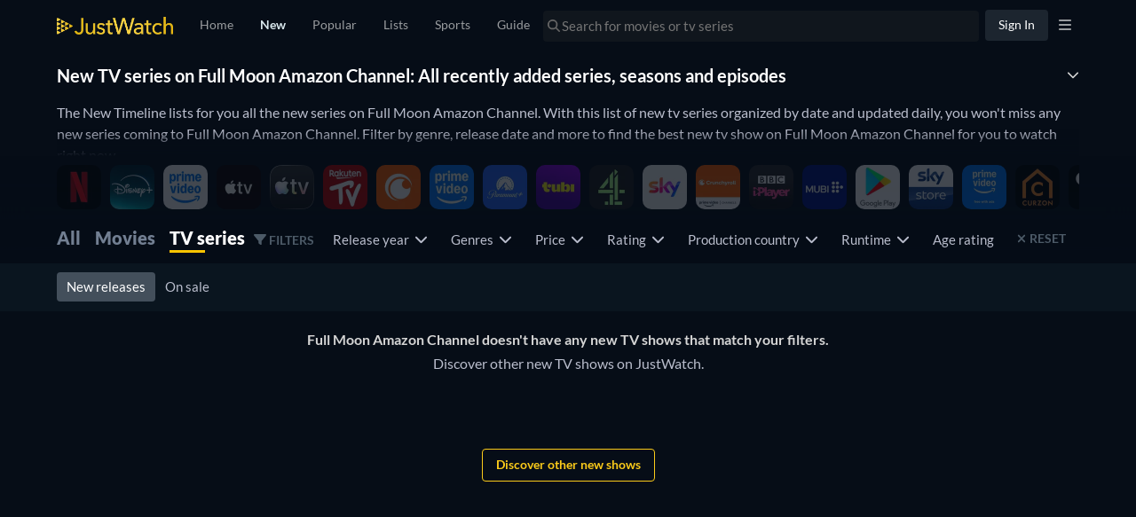

--- FILE ---
content_type: text/html; charset=utf-8
request_url: https://www.justwatch.com/uk/provider/full-moon-amazon-channel/new/tv-series
body_size: 118102
content:
<!DOCTYPE html><html data-vue-meta-server-rendered dir="ltr" lang="en" data-vue-meta="%7B%22dir%22:%7B%22ssr%22:%22ltr%22%7D,%22lang%22:%7B%22ssr%22:%22en%22%7D%7D"><head><meta charset="utf-8"><meta http-equiv="X-UA-Compatible" content="IE=edge"><meta data-vue-meta="ssr" charset="utf-8"><meta data-vue-meta="ssr" http-equiv="X-UA-Compatible" content="IE=edge"><meta data-vue-meta="ssr" name="viewport" content="viewport-fit=cover, width=device-width, initial-scale=1.0, minimum-scale=1.0, maximum-scale=1.0, user-scalable=no"><meta data-vue-meta="ssr" property="og:site_name" content="JustWatch"><meta data-vue-meta="ssr" property="fb:app_id" content="794243977319785"><meta data-vue-meta="ssr" data-vmid="og:image" property="og:image" content="/appassets/img/JustWatch_logo_with_claim.png"><meta data-vue-meta="ssr" data-vmid="og:image:width" property="og:image:width" content="606"><meta data-vue-meta="ssr" data-vmid="og:image:height" property="og:image:height" content="302"><meta data-vue-meta="ssr" name="mobile-web-app-capable" content="yes"><meta data-vue-meta="ssr" name="apple-mobile-web-app-capable" content="yes"><meta data-vue-meta="ssr" name="theme-color" content="#182531"><meta data-vue-meta="ssr" name="google-site-verification" content="AkO0-dINGfhSod2X6LeYIp9hwZc8ShczjzJA2a47dME"><meta data-vue-meta="ssr" name="facebook-domain-verification" content="d61y4roe8t5xwbb0gfu6gwe8j8iq3i"><meta data-vue-meta="ssr" name="dailymotion-domain-verification" content="dmorpwc4h544ct6mv"><meta data-vue-meta="ssr" name="dailymotion-domain-verification" content="dmm2vwzsugkzg13q5"><meta data-vue-meta="ssr" data-vmid="og:title" property="og:title" content="New series on Full Moon Amazon Channel - all recently added tv series"><meta data-vue-meta="ssr" name="keywords" content="New series on Full Moon Amazon Channel, new Full Moon Amazon Channel series, new tv series on Full Moon Amazon Channel, Full Moon Amazon Channel new show, new series coming to Full Moon Amazon Channel"><meta data-vue-meta="ssr" data-vmid="description" name="description" content="What new shows, seasons or episodes were recently added to Full Moon Amazon Channel? JustWatch shows you all the new TV shows added to Full Moon Amazon Channel."><meta data-vue-meta="ssr" data-vmid="og:description" property="og:description" content="What new shows, seasons or episodes were recently added to Full Moon Amazon Channel? JustWatch shows you all the new TV shows added to Full Moon Amazon Channel."><meta data-vue-meta="ssr" data-vmid="og:url" property="og:url" content="https://www.justwatch.com/uk/provider/full-moon-amazon-channel/new/tv-series"><title>New series on Full Moon Amazon Channel - all recently added tv series</title><link data-vue-meta="ssr" rel="preconnect" href="https://images.justwatch.com"><link data-vue-meta="ssr" rel="preload" href="/appassets/fonts/lato-regular.woff2" as="font" type="font/woff2" crossorigin="true"><link data-vue-meta="ssr" rel="preload" href="/appassets/fonts/lato-700.woff2" as="font" type="font/woff2" crossorigin="true"><link data-vue-meta="ssr" rel="preload" href="/appassets/fonts/lato-900.woff2" as="font" type="font/woff2" crossorigin="true"><link data-vue-meta="ssr" rel="icon" href="/appassets/favicon.ico"><link data-vue-meta="ssr" rel="dns-prefetch" href="https://www.googletagmanager.com/"><link data-vue-meta="ssr" rel="dns-prefetch" href="https://ib.adnxs.com"><link data-vue-meta="ssr" data-vmid="canonical" rel="canonical" href="https://www.justwatch.com/uk/provider/full-moon-amazon-channel/new/tv-series"><link data-vue-meta="ssr" rel="alternate" href="https://www.justwatch.com/at/Anbieter/full-moon-amazon-channel/Neu/Serien" hreflang="de-AT"><link data-vue-meta="ssr" rel="alternate" href="https://www.justwatch.com/de/Anbieter/full-moon-amazon-channel/Neu/Serien" hreflang="de-DE"><link data-vue-meta="ssr" rel="alternate" href="https://www.justwatch.com/uk/provider/full-moon-amazon-channel/new/tv-series" hreflang="en-GB"><link data-vue-meta="ssr" rel="alternate" href="https://www.justwatch.com/us/provider/full-moon-amazon-channel/new/tv-shows" hreflang="en-US"><base href="/" target="_self"><link rel="preload" as="image" href="https://images.justwatch.com/icon/207360008/s100/netflix.avif" imagesrcset="https://images.justwatch.com/icon/207360008/s100/netflix.avif 1px"  media="(min-width: 0px)"><link rel="preload" as="image" href="https://images.justwatch.com/icon/313118777/s100/disneyplus.avif" imagesrcset="https://images.justwatch.com/icon/313118777/s100/disneyplus.avif 1px"  media="(min-width: 0px)"><link rel="preload" as="image" href="https://images.justwatch.com/icon/322992749/s100/amazonprime.avif" imagesrcset="https://images.justwatch.com/icon/322992749/s100/amazonprime.avif 1px"  media="(min-width: 0px)"><link rel="preload" as="image" href="https://images.justwatch.com/icon/338367329/s100/appletvplus.avif" imagesrcset="https://images.justwatch.com/icon/338367329/s100/appletvplus.avif 1px"  media="(min-width: 0px)"><link rel="preload" as="image" href="https://images.justwatch.com/icon/338253243/s100/itunes.avif" imagesrcset="https://images.justwatch.com/icon/338253243/s100/itunes.avif 1px"  media="(min-width: 0px)"><link rel="preload" as="image" href="https://images.justwatch.com/icon/128599720/s100/wuaki.avif" imagesrcset="https://images.justwatch.com/icon/128599720/s100/wuaki.avif 1px"  media="(min-width: 0px)"><link rel="preload" as="image" href="https://images.justwatch.com/icon/324213205/s100/crunchyroll.avif" imagesrcset="https://images.justwatch.com/icon/324213205/s100/crunchyroll.avif 1px"  media="(min-width: 0px)"><link rel="preload" as="image" href="https://images.justwatch.com/poster/340711711/s332/waiting-for-the-out.avif" imagesrcset="https://images.justwatch.com/poster/340711711/s332/waiting-for-the-out.avif 1px, https://images.justwatch.com/poster/340711711/s332/waiting-for-the-out.avif" ><link rel="preload" as="image" href="https://images.justwatch.com/poster/341026623/s332/guz-khans-custom-cars.avif" imagesrcset="https://images.justwatch.com/poster/341026623/s332/guz-khans-custom-cars.avif 1px, https://images.justwatch.com/poster/341026623/s332/guz-khans-custom-cars.avif" ><link rel="preload" as="image" href="https://images.justwatch.com/poster/341026393/s332/lorraine-kellys-norwegian-odyssey.avif" imagesrcset="https://images.justwatch.com/poster/341026393/s332/lorraine-kellys-norwegian-odyssey.avif 1px, https://images.justwatch.com/poster/341026393/s332/lorraine-kellys-norwegian-odyssey.avif" ><link rel="preload" as="image" href="https://images.justwatch.com/poster/340128654/s332/berlin-and-the-lady-with-an-ermine.avif" imagesrcset="https://images.justwatch.com/poster/340128654/s332/berlin-and-the-lady-with-an-ermine.avif 1px, https://images.justwatch.com/poster/340128654/s332/berlin-and-the-lady-with-an-ermine.avif" ><link rel="preload" fetchpriority="high" as="image" href="/appassets/img/logo/JustWatch-logo-large.png"><link rel="preload" fetchpriority="high" as="image" href="https://pagead2.googlesyndication.com/pagead/imgad?id=CICAgKDnqzjtABABGAEyCK1i2aHnQwMB"><style data-vue-ssr-id="16dee5de:0 16dee5de:1 374c0f88:0 1f63891e:0 2168f286:0 024651b5:0 4acfc4cc:0 9c81ce98:0 36a19515:0 f5ac1e5c:0 1274d526:0 059431e6:0 894fab00:0 39c0aca3:0 5f521af8:0 19564332:0 665b7286:0 50b93a11:0 237ee2f3:0 397b90d0:0 bb15da00:0 93d5461c:0 3bdce1a2:0 776131d3:0 b5bd7ebc:0 4ea0703f:0 34397822:0 e78919e8:0 2560039d:0 2f8bd815:0 33401c98:0 34a542e1:0 bdcde3be:0 222f0160:0 3534c97d:0">html.ios{--ion-default-font:-apple-system,BlinkMacSystemFont,"Helvetica Neue","Roboto",sans-serif}html.md{--ion-default-font:"Roboto","Helvetica Neue",sans-serif}html{--ion-font-family:var(--ion-default-font)}body{background:var(--ion-background-color)}body.backdrop-no-scroll{overflow:hidden}html.ios ion-modal.modal-card .ion-page>ion-header>ion-toolbar:first-of-type{padding-top:0}html.ios ion-modal .ion-page{border-radius:inherit}.ion-color-primary{--ion-color-base:var(--ion-color-primary,#3880ff)!important;--ion-color-base-rgb:var(--ion-color-primary-rgb,56,128,255)!important;--ion-color-contrast:var(--ion-color-primary-contrast,#fff)!important;--ion-color-contrast-rgb:var(--ion-color-primary-contrast-rgb,255,255,255)!important;--ion-color-shade:var(--ion-color-primary-shade,#3171e0)!important;--ion-color-tint:var(--ion-color-primary-tint,#4c8dff)!important}.ion-color-secondary{--ion-color-base:var(--ion-color-secondary,#3dc2ff)!important;--ion-color-base-rgb:var(--ion-color-secondary-rgb,61,194,255)!important;--ion-color-contrast:var(--ion-color-secondary-contrast,#fff)!important;--ion-color-contrast-rgb:var(--ion-color-secondary-contrast-rgb,255,255,255)!important;--ion-color-shade:var(--ion-color-secondary-shade,#36abe0)!important;--ion-color-tint:var(--ion-color-secondary-tint,#50c8ff)!important}.ion-color-tertiary{--ion-color-base:var(--ion-color-tertiary,#5260ff)!important;--ion-color-base-rgb:var(--ion-color-tertiary-rgb,82,96,255)!important;--ion-color-contrast:var(--ion-color-tertiary-contrast,#fff)!important;--ion-color-contrast-rgb:var(--ion-color-tertiary-contrast-rgb,255,255,255)!important;--ion-color-shade:var(--ion-color-tertiary-shade,#4854e0)!important;--ion-color-tint:var(--ion-color-tertiary-tint,#6370ff)!important}.ion-color-success{--ion-color-base:var(--ion-color-success,#2dd36f)!important;--ion-color-base-rgb:var(--ion-color-success-rgb,45,211,111)!important;--ion-color-contrast:var(--ion-color-success-contrast,#fff)!important;--ion-color-contrast-rgb:var(--ion-color-success-contrast-rgb,255,255,255)!important;--ion-color-shade:var(--ion-color-success-shade,#28ba62)!important;--ion-color-tint:var(--ion-color-success-tint,#42d77d)!important}.ion-color-warning{--ion-color-base:var(--ion-color-warning,#ffc409)!important;--ion-color-base-rgb:var(--ion-color-warning-rgb,255,196,9)!important;--ion-color-contrast:var(--ion-color-warning-contrast,#000)!important;--ion-color-contrast-rgb:var(--ion-color-warning-contrast-rgb,0,0,0)!important;--ion-color-shade:var(--ion-color-warning-shade,#e0ac08)!important;--ion-color-tint:var(--ion-color-warning-tint,#ffca22)!important}.ion-color-danger{--ion-color-base:var(--ion-color-danger,#eb445a)!important;--ion-color-base-rgb:var(--ion-color-danger-rgb,235,68,90)!important;--ion-color-contrast:var(--ion-color-danger-contrast,#fff)!important;--ion-color-contrast-rgb:var(--ion-color-danger-contrast-rgb,255,255,255)!important;--ion-color-shade:var(--ion-color-danger-shade,#cf3c4f)!important;--ion-color-tint:var(--ion-color-danger-tint,#ed576b)!important}.ion-color-light{--ion-color-base:var(--ion-color-light,#f4f5f8)!important;--ion-color-base-rgb:var(--ion-color-light-rgb,244,245,248)!important;--ion-color-contrast:var(--ion-color-light-contrast,#000)!important;--ion-color-contrast-rgb:var(--ion-color-light-contrast-rgb,0,0,0)!important;--ion-color-shade:var(--ion-color-light-shade,#d7d8da)!important;--ion-color-tint:var(--ion-color-light-tint,#f5f6f9)!important}.ion-color-medium{--ion-color-base:var(--ion-color-medium,#92949c)!important;--ion-color-base-rgb:var(--ion-color-medium-rgb,146,148,156)!important;--ion-color-contrast:var(--ion-color-medium-contrast,#fff)!important;--ion-color-contrast-rgb:var(--ion-color-medium-contrast-rgb,255,255,255)!important;--ion-color-shade:var(--ion-color-medium-shade,#808289)!important;--ion-color-tint:var(--ion-color-medium-tint,#9d9fa6)!important}.ion-color-dark{--ion-color-base:var(--ion-color-dark,#222428)!important;--ion-color-base-rgb:var(--ion-color-dark-rgb,34,36,40)!important;--ion-color-contrast:var(--ion-color-dark-contrast,#fff)!important;--ion-color-contrast-rgb:var(--ion-color-dark-contrast-rgb,255,255,255)!important;--ion-color-shade:var(--ion-color-dark-shade,#1e2023)!important;--ion-color-tint:var(--ion-color-dark-tint,#383a3e)!important}.ion-page{left:0;right:0;top:0;bottom:0;display:flex;position:absolute;flex-direction:column;justify-content:space-between;contain:layout size style;overflow:hidden;z-index:0}.split-pane-visible>.ion-page.split-pane-main{position:relative}.ion-page-hidden,[hidden],ion-action-sheet-controller,ion-alert-controller,ion-loading-controller,ion-menu-controller,ion-modal-controller,ion-nav-controller,ion-picker-controller,ion-popover-controller,ion-route,ion-route-redirect,ion-router,ion-select-option,ion-toast-controller{display:none!important}.ion-page-invisible{opacity:0}.can-go-back>ion-header ion-back-button{display:block}html.plt-ios.plt-hybrid,html.plt-ios.plt-pwa{--ion-statusbar-padding:20px}@supports(padding-top:20px){html{--ion-safe-area-top:var(--ion-statusbar-padding)}}@supports(padding-top:constant(safe-area-inset-top)){html{--ion-safe-area-top:constant(safe-area-inset-top);--ion-safe-area-bottom:constant(safe-area-inset-bottom);--ion-safe-area-left:constant(safe-area-inset-left);--ion-safe-area-right:constant(safe-area-inset-right)}}@supports(padding-top:env(safe-area-inset-top)){html{--ion-safe-area-top:env(safe-area-inset-top);--ion-safe-area-bottom:env(safe-area-inset-bottom);--ion-safe-area-left:env(safe-area-inset-left);--ion-safe-area-right:env(safe-area-inset-right)}}ion-card-header.ion-color .ion-inherit-color,ion-card.ion-color .ion-inherit-color{color:inherit}.menu-content{transform:translateZ(0)}.menu-content-open{cursor:pointer;touch-action:manipulation;pointer-events:none}.ios .menu-content-reveal{box-shadow:-8px 0 42px rgba(0,0,0,.08)}[dir=rtl].ios .menu-content-reveal{box-shadow:8px 0 42px rgba(0,0,0,.08)}.md .menu-content-push,.md .menu-content-reveal{box-shadow:4px 0 16px rgba(0,0,0,.18)}
/*!
 * Bootstrap v3.3.7 (http://getbootstrap.com)
 * Copyright 2011-2016 Twitter, Inc.
 * Licensed under MIT (https://github.com/twbs/bootstrap/blob/master/LICENSE)
 *//*! Source: https://github.com/h5bp/html5-boilerplate/blob/master/src/css/main.css */@media print{*,:after,:before{color:#000!important;text-shadow:none!important;background:transparent!important;box-shadow:none!important}a,a:visited{text-decoration:underline}a[href]:after{content:" (" attr(href) ")"}abbr[title]:after{content:" (" attr(title) ")"}a[href^="#"]:after,a[href^="javascript:"]:after{content:""}blockquote,pre{border:1px solid #999;page-break-inside:avoid}thead{display:table-header-group}img,tr{page-break-inside:avoid}img{max-width:100%!important}h2,h3,p{orphans:3;widows:3}h2,h3{page-break-after:avoid}.navbar{display:none}.btn>.caret,.dropup>.btn>.caret{border-top-color:#000!important}.label{border:1px solid #000}.table{border-collapse:collapse!important}.table td,.table th{background-color:#fff!important}.table-bordered td,.table-bordered th{border:1px solid #ddd!important}}*,:after,:before{box-sizing:border-box}html{font-size:10px;-webkit-tap-highlight-color:rgba(0,0,0,0)}body{font-family:Lato,Lato-fallback,Arial,sans-serif;font-size:14px;line-height:1.428571429;color:#333;background-color:#fff}button,input,select,textarea{font-family:inherit;font-size:inherit;line-height:inherit}a{color:#428bca}a,a:focus,a:hover{text-decoration:none}a:focus,a:hover{color:#2a6496}a:focus{outline:5px auto -webkit-focus-ring-color;outline-offset:-2px}figure{margin:0}img{vertical-align:middle}.img-responsive{display:block;max-width:100%;height:auto}.img-rounded{border-radius:6px}.img-thumbnail{padding:4px;line-height:1.428571429;background-color:#fff;border:1px solid #ddd;border-radius:4px;transition:all .2s ease-in-out;display:inline-block;max-width:100%;height:auto}.img-circle{border-radius:50%}hr{margin-top:20px;margin-bottom:20px;border:0;border-top:1px solid #eee}.sr-only{position:absolute;width:1px;height:1px;padding:0;margin:-1px;overflow:hidden;clip:rect(0,0,0,0);border:0}.sr-only-focusable:active,.sr-only-focusable:focus{position:static;width:auto;height:auto;margin:0;overflow:visible;clip:auto}[role=button]{cursor:pointer}.container{padding-right:15px;padding-left:15px;margin-right:auto;margin-left:auto}.container:after,.container:before{display:table;content:" "}.container:after{clear:both}@media(min-width:768px){.container{width:750px}}@media(min-width:992px){.container{width:970px}}@media(min-width:1200px){.container{width:1170px}}.container-fluid{padding-right:15px;padding-left:15px;margin-right:auto;margin-left:auto}.container-fluid:after,.container-fluid:before{display:table;content:" "}.container-fluid:after{clear:both}.row{margin-right:-15px;margin-left:-15px}.row:after,.row:before{display:table;content:" "}.row:after{clear:both}.row-no-gutters{margin-right:0;margin-left:0}.row-no-gutters [class*=col-]{padding-right:0;padding-left:0}.col-lg-1,.col-lg-2,.col-lg-3,.col-lg-4,.col-lg-5,.col-lg-6,.col-lg-7,.col-lg-8,.col-lg-9,.col-lg-10,.col-lg-11,.col-lg-12,.col-md-1,.col-md-2,.col-md-3,.col-md-4,.col-md-5,.col-md-6,.col-md-7,.col-md-8,.col-md-9,.col-md-10,.col-md-11,.col-md-12,.col-sm-1,.col-sm-2,.col-sm-3,.col-sm-4,.col-sm-5,.col-sm-6,.col-sm-7,.col-sm-8,.col-sm-9,.col-sm-10,.col-sm-11,.col-sm-12,.col-xs-1,.col-xs-2,.col-xs-3,.col-xs-4,.col-xs-5,.col-xs-6,.col-xs-7,.col-xs-8,.col-xs-9,.col-xs-10,.col-xs-11,.col-xs-12{position:relative;min-height:1px;padding-right:15px;padding-left:15px}.col-xs-1,.col-xs-2,.col-xs-3,.col-xs-4,.col-xs-5,.col-xs-6,.col-xs-7,.col-xs-8,.col-xs-9,.col-xs-10,.col-xs-11,.col-xs-12{float:left}.col-xs-1{width:8.3333333333%}.col-xs-2{width:16.6666666667%}.col-xs-3{width:25%}.col-xs-4{width:33.3333333333%}.col-xs-5{width:41.6666666667%}.col-xs-6{width:50%}.col-xs-7{width:58.3333333333%}.col-xs-8{width:66.6666666667%}.col-xs-9{width:75%}.col-xs-10{width:83.3333333333%}.col-xs-11{width:91.6666666667%}.col-xs-12{width:100%}.col-xs-pull-0{right:auto}.col-xs-pull-1{right:8.3333333333%}.col-xs-pull-2{right:16.6666666667%}.col-xs-pull-3{right:25%}.col-xs-pull-4{right:33.3333333333%}.col-xs-pull-5{right:41.6666666667%}.col-xs-pull-6{right:50%}.col-xs-pull-7{right:58.3333333333%}.col-xs-pull-8{right:66.6666666667%}.col-xs-pull-9{right:75%}.col-xs-pull-10{right:83.3333333333%}.col-xs-pull-11{right:91.6666666667%}.col-xs-pull-12{right:100%}.col-xs-push-0{left:auto}.col-xs-push-1{left:8.3333333333%}.col-xs-push-2{left:16.6666666667%}.col-xs-push-3{left:25%}.col-xs-push-4{left:33.3333333333%}.col-xs-push-5{left:41.6666666667%}.col-xs-push-6{left:50%}.col-xs-push-7{left:58.3333333333%}.col-xs-push-8{left:66.6666666667%}.col-xs-push-9{left:75%}.col-xs-push-10{left:83.3333333333%}.col-xs-push-11{left:91.6666666667%}.col-xs-push-12{left:100%}.col-xs-offset-0{margin-left:0}.col-xs-offset-1{margin-left:8.3333333333%}.col-xs-offset-2{margin-left:16.6666666667%}.col-xs-offset-3{margin-left:25%}.col-xs-offset-4{margin-left:33.3333333333%}.col-xs-offset-5{margin-left:41.6666666667%}.col-xs-offset-6{margin-left:50%}.col-xs-offset-7{margin-left:58.3333333333%}.col-xs-offset-8{margin-left:66.6666666667%}.col-xs-offset-9{margin-left:75%}.col-xs-offset-10{margin-left:83.3333333333%}.col-xs-offset-11{margin-left:91.6666666667%}.col-xs-offset-12{margin-left:100%}@media(min-width:768px){.col-sm-1,.col-sm-2,.col-sm-3,.col-sm-4,.col-sm-5,.col-sm-6,.col-sm-7,.col-sm-8,.col-sm-9,.col-sm-10,.col-sm-11,.col-sm-12{float:left}.col-sm-1{width:8.3333333333%}.col-sm-2{width:16.6666666667%}.col-sm-3{width:25%}.col-sm-4{width:33.3333333333%}.col-sm-5{width:41.6666666667%}.col-sm-6{width:50%}.col-sm-7{width:58.3333333333%}.col-sm-8{width:66.6666666667%}.col-sm-9{width:75%}.col-sm-10{width:83.3333333333%}.col-sm-11{width:91.6666666667%}.col-sm-12{width:100%}.col-sm-pull-0{right:auto}.col-sm-pull-1{right:8.3333333333%}.col-sm-pull-2{right:16.6666666667%}.col-sm-pull-3{right:25%}.col-sm-pull-4{right:33.3333333333%}.col-sm-pull-5{right:41.6666666667%}.col-sm-pull-6{right:50%}.col-sm-pull-7{right:58.3333333333%}.col-sm-pull-8{right:66.6666666667%}.col-sm-pull-9{right:75%}.col-sm-pull-10{right:83.3333333333%}.col-sm-pull-11{right:91.6666666667%}.col-sm-pull-12{right:100%}.col-sm-push-0{left:auto}.col-sm-push-1{left:8.3333333333%}.col-sm-push-2{left:16.6666666667%}.col-sm-push-3{left:25%}.col-sm-push-4{left:33.3333333333%}.col-sm-push-5{left:41.6666666667%}.col-sm-push-6{left:50%}.col-sm-push-7{left:58.3333333333%}.col-sm-push-8{left:66.6666666667%}.col-sm-push-9{left:75%}.col-sm-push-10{left:83.3333333333%}.col-sm-push-11{left:91.6666666667%}.col-sm-push-12{left:100%}.col-sm-offset-0{margin-left:0}.col-sm-offset-1{margin-left:8.3333333333%}.col-sm-offset-2{margin-left:16.6666666667%}.col-sm-offset-3{margin-left:25%}.col-sm-offset-4{margin-left:33.3333333333%}.col-sm-offset-5{margin-left:41.6666666667%}.col-sm-offset-6{margin-left:50%}.col-sm-offset-7{margin-left:58.3333333333%}.col-sm-offset-8{margin-left:66.6666666667%}.col-sm-offset-9{margin-left:75%}.col-sm-offset-10{margin-left:83.3333333333%}.col-sm-offset-11{margin-left:91.6666666667%}.col-sm-offset-12{margin-left:100%}}@media(min-width:992px){.col-md-1,.col-md-2,.col-md-3,.col-md-4,.col-md-5,.col-md-6,.col-md-7,.col-md-8,.col-md-9,.col-md-10,.col-md-11,.col-md-12{float:left}.col-md-1{width:8.3333333333%}.col-md-2{width:16.6666666667%}.col-md-3{width:25%}.col-md-4{width:33.3333333333%}.col-md-5{width:41.6666666667%}.col-md-6{width:50%}.col-md-7{width:58.3333333333%}.col-md-8{width:66.6666666667%}.col-md-9{width:75%}.col-md-10{width:83.3333333333%}.col-md-11{width:91.6666666667%}.col-md-12{width:100%}.col-md-pull-0{right:auto}.col-md-pull-1{right:8.3333333333%}.col-md-pull-2{right:16.6666666667%}.col-md-pull-3{right:25%}.col-md-pull-4{right:33.3333333333%}.col-md-pull-5{right:41.6666666667%}.col-md-pull-6{right:50%}.col-md-pull-7{right:58.3333333333%}.col-md-pull-8{right:66.6666666667%}.col-md-pull-9{right:75%}.col-md-pull-10{right:83.3333333333%}.col-md-pull-11{right:91.6666666667%}.col-md-pull-12{right:100%}.col-md-push-0{left:auto}.col-md-push-1{left:8.3333333333%}.col-md-push-2{left:16.6666666667%}.col-md-push-3{left:25%}.col-md-push-4{left:33.3333333333%}.col-md-push-5{left:41.6666666667%}.col-md-push-6{left:50%}.col-md-push-7{left:58.3333333333%}.col-md-push-8{left:66.6666666667%}.col-md-push-9{left:75%}.col-md-push-10{left:83.3333333333%}.col-md-push-11{left:91.6666666667%}.col-md-push-12{left:100%}.col-md-offset-0{margin-left:0}.col-md-offset-1{margin-left:8.3333333333%}.col-md-offset-2{margin-left:16.6666666667%}.col-md-offset-3{margin-left:25%}.col-md-offset-4{margin-left:33.3333333333%}.col-md-offset-5{margin-left:41.6666666667%}.col-md-offset-6{margin-left:50%}.col-md-offset-7{margin-left:58.3333333333%}.col-md-offset-8{margin-left:66.6666666667%}.col-md-offset-9{margin-left:75%}.col-md-offset-10{margin-left:83.3333333333%}.col-md-offset-11{margin-left:91.6666666667%}.col-md-offset-12{margin-left:100%}}@media(min-width:1200px){.col-lg-1,.col-lg-2,.col-lg-3,.col-lg-4,.col-lg-5,.col-lg-6,.col-lg-7,.col-lg-8,.col-lg-9,.col-lg-10,.col-lg-11,.col-lg-12{float:left}.col-lg-1{width:8.3333333333%}.col-lg-2{width:16.6666666667%}.col-lg-3{width:25%}.col-lg-4{width:33.3333333333%}.col-lg-5{width:41.6666666667%}.col-lg-6{width:50%}.col-lg-7{width:58.3333333333%}.col-lg-8{width:66.6666666667%}.col-lg-9{width:75%}.col-lg-10{width:83.3333333333%}.col-lg-11{width:91.6666666667%}.col-lg-12{width:100%}.col-lg-pull-0{right:auto}.col-lg-pull-1{right:8.3333333333%}.col-lg-pull-2{right:16.6666666667%}.col-lg-pull-3{right:25%}.col-lg-pull-4{right:33.3333333333%}.col-lg-pull-5{right:41.6666666667%}.col-lg-pull-6{right:50%}.col-lg-pull-7{right:58.3333333333%}.col-lg-pull-8{right:66.6666666667%}.col-lg-pull-9{right:75%}.col-lg-pull-10{right:83.3333333333%}.col-lg-pull-11{right:91.6666666667%}.col-lg-pull-12{right:100%}.col-lg-push-0{left:auto}.col-lg-push-1{left:8.3333333333%}.col-lg-push-2{left:16.6666666667%}.col-lg-push-3{left:25%}.col-lg-push-4{left:33.3333333333%}.col-lg-push-5{left:41.6666666667%}.col-lg-push-6{left:50%}.col-lg-push-7{left:58.3333333333%}.col-lg-push-8{left:66.6666666667%}.col-lg-push-9{left:75%}.col-lg-push-10{left:83.3333333333%}.col-lg-push-11{left:91.6666666667%}.col-lg-push-12{left:100%}.col-lg-offset-0{margin-left:0}.col-lg-offset-1{margin-left:8.3333333333%}.col-lg-offset-2{margin-left:16.6666666667%}.col-lg-offset-3{margin-left:25%}.col-lg-offset-4{margin-left:33.3333333333%}.col-lg-offset-5{margin-left:41.6666666667%}.col-lg-offset-6{margin-left:50%}.col-lg-offset-7{margin-left:58.3333333333%}.col-lg-offset-8{margin-left:66.6666666667%}.col-lg-offset-9{margin-left:75%}.col-lg-offset-10{margin-left:83.3333333333%}.col-lg-offset-11{margin-left:91.6666666667%}.col-lg-offset-12{margin-left:100%}}.btn{display:inline-block;margin-bottom:0;font-weight:400;text-align:center;white-space:nowrap;vertical-align:middle;touch-action:manipulation;cursor:pointer;background-image:none;border:1px solid transparent;padding:6px 12px;font-size:14px;line-height:1.428571429;border-radius:4px;-webkit-user-select:none;-moz-user-select:none;user-select:none}.btn.active.focus,.btn.active:focus,.btn.focus,.btn:active.focus,.btn:active:focus,.btn:focus{outline:5px auto -webkit-focus-ring-color;outline-offset:-2px}.btn.focus,.btn:focus,.btn:hover{color:#333;text-decoration:none}.btn.active,.btn:active{background-image:none;outline:0;box-shadow:inset 0 3px 5px rgba(0,0,0,.125)}.btn.disabled,.btn[disabled],fieldset[disabled] .btn{cursor:not-allowed;filter:alpha(opacity=65);opacity:.65;box-shadow:none}a.btn.disabled,fieldset[disabled] a.btn{pointer-events:none}.btn-default{color:#333;background-color:#fff;border-color:#ccc}.btn-default.focus,.btn-default:focus{color:#333;background-color:#e6e6e6;border-color:#8c8c8c}.btn-default:hover{color:#333;background-color:#e6e6e6;border-color:#adadad}.btn-default.active,.btn-default:active,.open>.btn-default.dropdown-toggle{color:#333;background-color:#e6e6e6;background-image:none;border-color:#adadad}.btn-default.active.focus,.btn-default.active:focus,.btn-default.active:hover,.btn-default:active.focus,.btn-default:active:focus,.btn-default:active:hover,.open>.btn-default.dropdown-toggle.focus,.open>.btn-default.dropdown-toggle:focus,.open>.btn-default.dropdown-toggle:hover{color:#333;background-color:#d4d4d4;border-color:#8c8c8c}.btn-default.disabled.focus,.btn-default.disabled:focus,.btn-default.disabled:hover,.btn-default[disabled].focus,.btn-default[disabled]:focus,.btn-default[disabled]:hover,fieldset[disabled] .btn-default.focus,fieldset[disabled] .btn-default:focus,fieldset[disabled] .btn-default:hover{background-color:#fff;border-color:#ccc}.btn-default .badge{color:#fff;background-color:#333}.btn-primary{color:#fff;background-color:#428bca;border-color:#357ebd}.btn-primary.focus,.btn-primary:focus{color:#fff;background-color:#3071a9;border-color:#193c5a}.btn-primary:hover{color:#fff;background-color:#3071a9;border-color:#285e8e}.btn-primary.active,.btn-primary:active,.open>.btn-primary.dropdown-toggle{color:#fff;background-color:#3071a9;background-image:none;border-color:#285e8e}.btn-primary.active.focus,.btn-primary.active:focus,.btn-primary.active:hover,.btn-primary:active.focus,.btn-primary:active:focus,.btn-primary:active:hover,.open>.btn-primary.dropdown-toggle.focus,.open>.btn-primary.dropdown-toggle:focus,.open>.btn-primary.dropdown-toggle:hover{color:#fff;background-color:#285e8e;border-color:#193c5a}.btn-primary.disabled.focus,.btn-primary.disabled:focus,.btn-primary.disabled:hover,.btn-primary[disabled].focus,.btn-primary[disabled]:focus,.btn-primary[disabled]:hover,fieldset[disabled] .btn-primary.focus,fieldset[disabled] .btn-primary:focus,fieldset[disabled] .btn-primary:hover{background-color:#428bca;border-color:#357ebd}.btn-primary .badge{color:#428bca;background-color:#fff}.btn-success{color:#fff;background-color:#5cb85c;border-color:#4cae4c}.btn-success.focus,.btn-success:focus{color:#fff;background-color:#449d44;border-color:#255625}.btn-success:hover{color:#fff;background-color:#449d44;border-color:#398439}.btn-success.active,.btn-success:active,.open>.btn-success.dropdown-toggle{color:#fff;background-color:#449d44;background-image:none;border-color:#398439}.btn-success.active.focus,.btn-success.active:focus,.btn-success.active:hover,.btn-success:active.focus,.btn-success:active:focus,.btn-success:active:hover,.open>.btn-success.dropdown-toggle.focus,.open>.btn-success.dropdown-toggle:focus,.open>.btn-success.dropdown-toggle:hover{color:#fff;background-color:#398439;border-color:#255625}.btn-success.disabled.focus,.btn-success.disabled:focus,.btn-success.disabled:hover,.btn-success[disabled].focus,.btn-success[disabled]:focus,.btn-success[disabled]:hover,fieldset[disabled] .btn-success.focus,fieldset[disabled] .btn-success:focus,fieldset[disabled] .btn-success:hover{background-color:#5cb85c;border-color:#4cae4c}.btn-success .badge{color:#5cb85c;background-color:#fff}.btn-info{color:#fff;background-color:#5bc0de;border-color:#46b8da}.btn-info.focus,.btn-info:focus{color:#fff;background-color:#31b0d5;border-color:#1b6d85}.btn-info:hover{color:#fff;background-color:#31b0d5;border-color:#269abc}.btn-info.active,.btn-info:active,.open>.btn-info.dropdown-toggle{color:#fff;background-color:#31b0d5;background-image:none;border-color:#269abc}.btn-info.active.focus,.btn-info.active:focus,.btn-info.active:hover,.btn-info:active.focus,.btn-info:active:focus,.btn-info:active:hover,.open>.btn-info.dropdown-toggle.focus,.open>.btn-info.dropdown-toggle:focus,.open>.btn-info.dropdown-toggle:hover{color:#fff;background-color:#269abc;border-color:#1b6d85}.btn-info.disabled.focus,.btn-info.disabled:focus,.btn-info.disabled:hover,.btn-info[disabled].focus,.btn-info[disabled]:focus,.btn-info[disabled]:hover,fieldset[disabled] .btn-info.focus,fieldset[disabled] .btn-info:focus,fieldset[disabled] .btn-info:hover{background-color:#5bc0de;border-color:#46b8da}.btn-info .badge{color:#5bc0de;background-color:#fff}.btn-warning{color:#fff;background-color:#f0ad4e;border-color:#eea236}.btn-warning.focus,.btn-warning:focus{color:#fff;background-color:#ec971f;border-color:#985f0d}.btn-warning:hover{color:#fff;background-color:#ec971f;border-color:#d58512}.btn-warning.active,.btn-warning:active,.open>.btn-warning.dropdown-toggle{color:#fff;background-color:#ec971f;background-image:none;border-color:#d58512}.btn-warning.active.focus,.btn-warning.active:focus,.btn-warning.active:hover,.btn-warning:active.focus,.btn-warning:active:focus,.btn-warning:active:hover,.open>.btn-warning.dropdown-toggle.focus,.open>.btn-warning.dropdown-toggle:focus,.open>.btn-warning.dropdown-toggle:hover{color:#fff;background-color:#d58512;border-color:#985f0d}.btn-warning.disabled.focus,.btn-warning.disabled:focus,.btn-warning.disabled:hover,.btn-warning[disabled].focus,.btn-warning[disabled]:focus,.btn-warning[disabled]:hover,fieldset[disabled] .btn-warning.focus,fieldset[disabled] .btn-warning:focus,fieldset[disabled] .btn-warning:hover{background-color:#f0ad4e;border-color:#eea236}.btn-warning .badge{color:#f0ad4e;background-color:#fff}.btn-danger{color:#fff;background-color:#d9534f;border-color:#d43f3a}.btn-danger.focus,.btn-danger:focus{color:#fff;background-color:#c9302c;border-color:#761c19}.btn-danger:hover{color:#fff;background-color:#c9302c;border-color:#ac2925}.btn-danger.active,.btn-danger:active,.open>.btn-danger.dropdown-toggle{color:#fff;background-color:#c9302c;background-image:none;border-color:#ac2925}.btn-danger.active.focus,.btn-danger.active:focus,.btn-danger.active:hover,.btn-danger:active.focus,.btn-danger:active:focus,.btn-danger:active:hover,.open>.btn-danger.dropdown-toggle.focus,.open>.btn-danger.dropdown-toggle:focus,.open>.btn-danger.dropdown-toggle:hover{color:#fff;background-color:#ac2925;border-color:#761c19}.btn-danger.disabled.focus,.btn-danger.disabled:focus,.btn-danger.disabled:hover,.btn-danger[disabled].focus,.btn-danger[disabled]:focus,.btn-danger[disabled]:hover,fieldset[disabled] .btn-danger.focus,fieldset[disabled] .btn-danger:focus,fieldset[disabled] .btn-danger:hover{background-color:#d9534f;border-color:#d43f3a}.btn-danger .badge{color:#d9534f;background-color:#fff}.btn-link{font-weight:400;color:#428bca;border-radius:0}.btn-link,.btn-link.active,.btn-link:active,.btn-link[disabled],fieldset[disabled] .btn-link{background-color:transparent;box-shadow:none}.btn-link,.btn-link:active,.btn-link:focus,.btn-link:hover{border-color:transparent}.btn-link:focus,.btn-link:hover{color:#2a6496;text-decoration:none;background-color:transparent}.btn-link[disabled]:focus,.btn-link[disabled]:hover,fieldset[disabled] .btn-link:focus,fieldset[disabled] .btn-link:hover{color:#999;text-decoration:none}.btn-group-lg>.btn,.btn-lg{padding:10px 16px;font-size:18px;line-height:1.33;border-radius:6px}.btn-group-sm>.btn,.btn-sm{padding:5px 10px;font-size:12px;line-height:1.5;border-radius:3px}.btn-group-xs>.btn,.btn-xs{padding:1px 5px;font-size:12px;line-height:1.5;border-radius:3px}.btn-block{display:block;width:100%}.btn-block+.btn-block{margin-top:5px}input[type=button].btn-block,input[type=reset].btn-block,input[type=submit].btn-block{width:100%}.caret{display:inline-block;width:0;height:0;margin-left:2px;vertical-align:middle;border-top:4px dashed;border-top:4px solid\9;border-right:4px solid transparent;border-left:4px solid transparent}.dropdown,.dropup{position:relative}.dropdown-toggle:focus{outline:0}.dropdown-menu{position:absolute;top:100%;left:0;z-index:1000;display:none;float:left;min-width:160px;padding:5px 0;margin:2px 0 0;font-size:14px;text-align:left;list-style:none;background-color:#fff;background-clip:padding-box;border:1px solid #ccc;border:1px solid rgba(0,0,0,.15);border-radius:4px;box-shadow:0 6px 12px rgba(0,0,0,.175)}.dropdown-menu.pull-right{right:0;left:auto}.dropdown-menu .divider{height:1px;margin:9px 0;overflow:hidden;background-color:#e5e5e5}.dropdown-menu>li>a{display:block;padding:3px 20px;clear:both;font-weight:400;line-height:1.428571429;color:#333;white-space:nowrap}.dropdown-menu>li>a:focus,.dropdown-menu>li>a:hover{color:#262626;text-decoration:none;background-color:#f5f5f5}.dropdown-menu>.active>a,.dropdown-menu>.active>a:focus,.dropdown-menu>.active>a:hover{color:#fff;text-decoration:none;background-color:#428bca;outline:0}.dropdown-menu>.disabled>a,.dropdown-menu>.disabled>a:focus,.dropdown-menu>.disabled>a:hover{color:#999}.dropdown-menu>.disabled>a:focus,.dropdown-menu>.disabled>a:hover{text-decoration:none;cursor:not-allowed;background-color:transparent;background-image:none;filter:progid:DXImageTransform.Microsoft.gradient(enabled = false)}.open>.dropdown-menu{display:block}.open>a{outline:0}.dropdown-menu-right{right:0;left:auto}.dropdown-menu-left{right:auto;left:0}.dropdown-header{display:block;padding:3px 20px;font-size:12px;line-height:1.428571429;color:#999;white-space:nowrap}.dropdown-backdrop{position:fixed;top:0;right:0;bottom:0;left:0;z-index:990}.pull-right>.dropdown-menu{right:0;left:auto}.dropup .caret,.navbar-fixed-bottom .dropdown .caret{content:"";border-top:0;border-bottom:4px dashed;border-bottom:4px solid\9}.dropup .dropdown-menu,.navbar-fixed-bottom .dropdown .dropdown-menu{top:auto;bottom:100%;margin-bottom:2px}@media(min-width:768px){.navbar-right .dropdown-menu{right:0;left:auto}.navbar-right .dropdown-menu-left{left:0;right:auto}}.btn-group,.btn-group-vertical{position:relative;display:inline-block;vertical-align:middle}.btn-group-vertical>.btn,.btn-group>.btn{position:relative;float:left}.btn-group-vertical>.btn.active,.btn-group-vertical>.btn:active,.btn-group-vertical>.btn:focus,.btn-group-vertical>.btn:hover,.btn-group>.btn.active,.btn-group>.btn:active,.btn-group>.btn:focus,.btn-group>.btn:hover{z-index:2}.btn-group .btn+.btn,.btn-group .btn+.btn-group,.btn-group .btn-group+.btn,.btn-group .btn-group+.btn-group{margin-left:-1px}.btn-toolbar{margin-left:-5px}.btn-toolbar:after,.btn-toolbar:before{display:table;content:" "}.btn-toolbar:after{clear:both}.btn-toolbar .btn,.btn-toolbar .btn-group,.btn-toolbar .input-group{float:left}.btn-toolbar>.btn,.btn-toolbar>.btn-group,.btn-toolbar>.input-group{margin-left:5px}.btn-group>.btn:not(:first-child):not(:last-child):not(.dropdown-toggle){border-radius:0}.btn-group>.btn:first-child{margin-left:0}.btn-group>.btn:first-child:not(:last-child):not(.dropdown-toggle){border-top-right-radius:0;border-bottom-right-radius:0}.btn-group>.btn:last-child:not(:first-child),.btn-group>.dropdown-toggle:not(:first-child){border-top-left-radius:0;border-bottom-left-radius:0}.btn-group>.btn-group{float:left}.btn-group>.btn-group:not(:first-child):not(:last-child)>.btn{border-radius:0}.btn-group>.btn-group:first-child:not(:last-child)>.btn:last-child,.btn-group>.btn-group:first-child:not(:last-child)>.dropdown-toggle{border-top-right-radius:0;border-bottom-right-radius:0}.btn-group>.btn-group:last-child:not(:first-child)>.btn:first-child{border-top-left-radius:0;border-bottom-left-radius:0}.btn-group .dropdown-toggle:active,.btn-group.open .dropdown-toggle{outline:0}.btn-group>.btn+.dropdown-toggle{padding-right:8px;padding-left:8px}.btn-group-lg.btn-group>.btn+.dropdown-toggle,.btn-group>.btn-lg+.dropdown-toggle{padding-right:12px;padding-left:12px}.btn-group.open .dropdown-toggle{box-shadow:inset 0 3px 5px rgba(0,0,0,.125)}.btn-group.open .dropdown-toggle.btn-link{box-shadow:none}.btn .caret{margin-left:0}.btn-group-lg>.btn .caret,.btn-lg .caret{border-width:5px 5px 0}.dropup .btn-group-lg>.btn .caret,.dropup .btn-lg .caret{border-width:0 5px 5px}.btn-group-vertical>.btn,.btn-group-vertical>.btn-group,.btn-group-vertical>.btn-group>.btn{display:block;float:none;width:100%;max-width:100%}.btn-group-vertical>.btn-group:after,.btn-group-vertical>.btn-group:before{display:table;content:" "}.btn-group-vertical>.btn-group:after{clear:both}.btn-group-vertical>.btn-group>.btn{float:none}.btn-group-vertical>.btn+.btn,.btn-group-vertical>.btn+.btn-group,.btn-group-vertical>.btn-group+.btn,.btn-group-vertical>.btn-group+.btn-group{margin-top:-1px;margin-left:0}.btn-group-vertical>.btn:not(:first-child):not(:last-child){border-radius:0}.btn-group-vertical>.btn:first-child:not(:last-child){border-top-left-radius:4px;border-top-right-radius:4px;border-bottom-right-radius:0;border-bottom-left-radius:0}.btn-group-vertical>.btn:last-child:not(:first-child){border-top-left-radius:0;border-top-right-radius:0;border-bottom-right-radius:4px;border-bottom-left-radius:4px}.btn-group-vertical>.btn-group:not(:first-child):not(:last-child)>.btn{border-radius:0}.btn-group-vertical>.btn-group:first-child:not(:last-child)>.btn:last-child,.btn-group-vertical>.btn-group:first-child:not(:last-child)>.dropdown-toggle{border-bottom-right-radius:0;border-bottom-left-radius:0}.btn-group-vertical>.btn-group:last-child:not(:first-child)>.btn:first-child{border-top-left-radius:0;border-top-right-radius:0}.btn-group-justified{display:table;width:100%;table-layout:fixed;border-collapse:separate}.btn-group-justified>.btn,.btn-group-justified>.btn-group{display:table-cell;float:none;width:1%}.btn-group-justified>.btn-group .btn{width:100%}.btn-group-justified>.btn-group .dropdown-menu{left:auto}[data-toggle=buttons]>.btn-group>.btn input[type=checkbox],[data-toggle=buttons]>.btn-group>.btn input[type=radio],[data-toggle=buttons]>.btn input[type=checkbox],[data-toggle=buttons]>.btn input[type=radio]{position:absolute;clip:rect(0,0,0,0);pointer-events:none}.alert{padding:15px;margin-bottom:20px;border:1px solid transparent;border-radius:4px}.alert h4{margin-top:0;color:inherit}.alert .alert-link{font-weight:700}.alert>p,.alert>ul{margin-bottom:0}.alert>p+p{margin-top:5px}.alert-dismissable,.alert-dismissible{padding-right:35px}.alert-dismissable .close,.alert-dismissible .close{position:relative;top:-2px;right:-21px;color:inherit}.alert-success{color:#3c763d;background-color:#dff0d8;border-color:#d6e9c6}.alert-success hr{border-top-color:#c9e2b3}.alert-success .alert-link{color:#2b542c}.alert-info{color:#31708f;background-color:#d9edf7;border-color:#bce8f1}.alert-info hr{border-top-color:#a6e1ec}.alert-info .alert-link{color:#245269}.alert-warning{color:#8a6d3b;background-color:#fcf8e3;border-color:#faebcc}.alert-warning hr{border-top-color:#f7e1b5}.alert-warning .alert-link{color:#66512c}.alert-danger{color:#a94442;background-color:#f2dede;border-color:#ebccd1}.alert-danger hr{border-top-color:#e4b9c0}.alert-danger .alert-link{color:#843534}.clearfix:after,.clearfix:before{display:table;content:" "}.clearfix:after{clear:both}.center-block{display:block;margin-right:auto;margin-left:auto}.pull-right{float:right!important}.pull-left{float:left!important}.hide{display:none!important}.show{display:block!important}.invisible{visibility:hidden}.text-hide{font:0/0 a;color:transparent;text-shadow:none;background-color:transparent;border:0}.hidden{display:none!important}.affix{position:fixed}.visible-lg,.visible-lg-block,.visible-lg-inline,.visible-lg-inline-block,.visible-md,.visible-md-block,.visible-md-inline,.visible-md-inline-block,.visible-sm,.visible-sm-block,.visible-sm-inline,.visible-sm-inline-block,.visible-xs,.visible-xs-block,.visible-xs-inline,.visible-xs-inline-block{display:none!important}@media(max-width:767px){.visible-xs{display:block!important}table.visible-xs{display:table!important}tr.visible-xs{display:table-row!important}td.visible-xs,th.visible-xs{display:table-cell!important}}@media(max-width:767px){.visible-xs-block{display:block!important}}@media(max-width:767px){.visible-xs-inline{display:inline!important}}@media(max-width:767px){.visible-xs-inline-block{display:inline-block!important}}@media(min-width:768px)and (max-width:991px){.visible-sm{display:block!important}table.visible-sm{display:table!important}tr.visible-sm{display:table-row!important}td.visible-sm,th.visible-sm{display:table-cell!important}}@media(min-width:768px)and (max-width:991px){.visible-sm-block{display:block!important}}@media(min-width:768px)and (max-width:991px){.visible-sm-inline{display:inline!important}}@media(min-width:768px)and (max-width:991px){.visible-sm-inline-block{display:inline-block!important}}@media(min-width:992px)and (max-width:1199px){.visible-md{display:block!important}table.visible-md{display:table!important}tr.visible-md{display:table-row!important}td.visible-md,th.visible-md{display:table-cell!important}}@media(min-width:992px)and (max-width:1199px){.visible-md-block{display:block!important}}@media(min-width:992px)and (max-width:1199px){.visible-md-inline{display:inline!important}}@media(min-width:992px)and (max-width:1199px){.visible-md-inline-block{display:inline-block!important}}@media(min-width:1200px){.visible-lg{display:block!important}table.visible-lg{display:table!important}tr.visible-lg{display:table-row!important}td.visible-lg,th.visible-lg{display:table-cell!important}}@media(min-width:1200px){.visible-lg-block{display:block!important}}@media(min-width:1200px){.visible-lg-inline{display:inline!important}}@media(min-width:1200px){.visible-lg-inline-block{display:inline-block!important}}@media(max-width:767px){.hidden-xs{display:none!important}}@media(min-width:768px)and (max-width:991px){.hidden-sm{display:none!important}}@media(min-width:992px)and (max-width:1199px){.hidden-md{display:none!important}}@media(min-width:1200px){.hidden-lg{display:none!important}}.visible-print{display:none!important}@media print{.visible-print{display:block!important}table.visible-print{display:table!important}tr.visible-print{display:table-row!important}td.visible-print,th.visible-print{display:table-cell!important}}.visible-print-block{display:none!important}@media print{.visible-print-block{display:block!important}}.visible-print-inline{display:none!important}@media print{.visible-print-inline{display:inline!important}}.visible-print-inline-block{display:none!important}@media print{.visible-print-inline-block{display:inline-block!important}}@media print{.hidden-print{display:none!important}}[dir=rtl] .fa-angle-left,[dir=rtl] .fa-angle-right,[dir=rtl] .fa-arrow-left,[dir=rtl] .fa-arrow-right,[dir=rtl] .fa-chevron-left,[dir=rtl] .fa-chevron-right{transform:rotate(180deg)}@font-face{font-family:Lato;font-display:optional;src:local("Lato Regular"),local("Lato-Regular"),url(/appassets/fonts/lato-regular.woff2) format("woff2"),url(/appassets/fonts/lato-regular.woff) format("woff");font-weight:400;font-style:normal}@font-face{font-family:Lato;font-display:optional;src:local("Lato Bold"),local("Lato-Bold"),url(/appassets/fonts/lato-700.woff2) format("woff2"),url(/appassets/fonts/lato-700.woff) format("woff");font-weight:700;font-style:normal}@font-face{font-family:Lato;font-display:optional;src:local("Lato Black"),local("Lato-Black"),url(/appassets/fonts/lato-900.woff2) format("woff2"),url(/appassets/fonts/lato-900.woff) format("woff");font-weight:900;font-style:normal}@font-face{font-family:Anton;font-display:optional;src:local("Anton Regular"),local("Anton-Regular"),url(/appassets/fonts/anton-regular.woff2) format("woff2"),url(/appassets/fonts/anton-regular.woff) format("woff");font-weight:400;font-style:normal;ascent-override:120%}@font-face{font-family:Lato-fallback;src:local(Arial);advance-override:275.1%;descent-override:-426%;line-gap-override:0}@font-face{font-family:Anton-fallback;src:local(Impact);ascent-override:90%;size-adjust:95%}.border-0{border:0 solid}.border-t-0{border-top:0 solid!important}.border-b-0{border-bottom:0 solid!important}.border-l-0{border-left:0 solid!important}.border-r-0{border-right:0 solid!important}.border-x-0{border-top:0 solid!important;border-bottom:0 solid!important}.border-y-0{border-left:0 solid!important;border-right:0 solid!important}.border-100{border:1px solid}.border-t-100{border-top:1px solid!important}.border-b-100{border-bottom:1px solid!important}.border-l-100{border-left:1px solid!important}.border-r-100{border-right:1px solid!important}.border-x-100{border-top:1px solid!important;border-bottom:1px solid!important}.border-y-100{border-left:1px solid!important;border-right:1px solid!important}.border-200{border:2px solid}.border-t-200{border-top:2px solid!important}.border-b-200{border-bottom:2px solid!important}.border-l-200{border-left:2px solid!important}.border-r-200{border-right:2px solid!important}.border-x-200{border-top:2px solid!important;border-bottom:2px solid!important}.border-y-200{border-left:2px solid!important;border-right:2px solid!important}:root{--jw-border-0:0;--jw-border-100:1px;--jw-border-200:2px}.btn-high{background-color:var(--jw-yellow-500)!important;transition:background-color .2s ease-in-out}.btn-high--active,.btn-high:active,.btn-high:hover{background-color:var(--jw-yellow-400)!important}.btn-medium{background-color:var(--jw-rackley-500)!important;transition:background-color .2s ease-in-out}.btn-medium--active,.btn-medium:active,.btn-medium:hover{background-color:var(--jw-rackley-400)!important}.btn-low{background-color:var(--jw-grey-500)!important;transition:background-color .2s ease-in-out}.btn-low--active,.btn-low:active,.btn-low:hover{background-color:var(--jw-grey-400)!important}:root{--jw-btn-high-default:var(--jw-yellow-500);--jw-btn-high-hover:var(--jw-yellow-400);--jw-btn-high-active:var(--jw-yellow-400);--jw-btn-medium-default:var(--jw-rackley-500);--jw-btn-medium-hover:var(--jw-rackley-400);--jw-btn-medium-active:var(--jw-rackley-400);--jw-btn-low-default:var(--jw-grey-500);--jw-btn-low-hover:var(--jw-grey-400);--jw-btn-low-active:var(--jw-grey-400);--jw-yellow-100:#fff3c7;--jw-yellow-200:#ffe894;--jw-yellow-300:#ffdd61;--jw-yellow-400:#ffd22e;--jw-yellow-500:#fbc500;--jw-yellow-600:#c79c00;--jw-yellow-700:#947400;--jw-yellow-800:#614c00;--jw-yellow-900:#332800;--jw-rackley-100:#dee9ed;--jw-rackley-200:#bcd3dc;--jw-rackley-300:#9bbdca;--jw-rackley-400:#78a6b8;--jw-rackley-500:#5891a7;--jw-rackley-600:#467486;--jw-rackley-700:#355764;--jw-rackley-800:#233a43;--jw-rackley-900:#121d21;--jw-grey-100:#f7f7f8;--jw-grey-200:#c6c8cd;--jw-grey-300:#727f92;--jw-grey-400:#39424d;--jw-grey-500:#222c38;--jw-grey-600:#111924;--jw-grey-700:#0c131e;--jw-grey-800:#060d17;--jw-grey-900:#040910;--jw-support-success:#00b831;--jw-support-success-low:#00290b;--jw-support-danger:#f20000;--jw-support-danger-low:#1f0000;--jw-shade-white:#fff;--jw-shade-black:#000;--jw-bg-high-active:var(--jw-yellow-500);--jw-bg-high:var(--jw-grey-100);--jw-bg-medium-active:var(--jw-grey-500);--jw-bg-medium:var(--jw-grey-600);--jw-bg-low-active:var(--jw-grey-700);--jw-bg-low:var(--jw-grey-800);--jw-border-high:var(--jw-shade-white);--jw-border-high-active:var(--jw-yellow-500);--jw-border-medium:var(--jw-grey-200);--jw-border-low:var(--jw-grey-600);--jw-border-low-active:var(--jw-grey-400);--jw-text-high:var(--jw-shade-white);--jw-text-high-upsidedown:var(--jw-shade-black);--jw-text-high-active:var(--jw-yellow-500);--jw-text-medium:var(--jw-grey-200);--jw-text-medium-upsidedown:var(--jw-grey-700);--jw-text-low:var(--jw-grey-300);--jw-text-low-upsidedown:var(--jw-grey-600)}.bg-high-active{background-color:var(--jw-yellow-500)!important}.bg-high{background-color:var(--jw-grey-100)!important}.bg-medium-active{background-color:var(--jw-grey-500)!important}.bg-medium{background-color:var(--jw-grey-600)!important}.bg-low-active{background-color:var(--jw-grey-700)!important}.bg-low{background-color:var(--jw-grey-800)!important}.border-high{border-color:var(--jw-shade-white)!important}.border-high-active{border-color:var(--jw-yellow-500)!important}.border-medium{border-color:var(--jw-grey-200)!important}.border-low{border-color:var(--jw-grey-600)!important}.border-low-active{border-color:var(--jw-grey-400)!important}.text-high{color:var(--jw-shade-white)!important}.text-high-upsidedown{color:var(--jw-shade-black)!important}.text-high-active{color:var(--jw-yellow-500)!important}.text-medium{color:var(--jw-grey-200)!important}.text-medium-upsidedown{color:var(--jw-grey-700)!important}.text-low{color:var(--jw-grey-300)!important}.text-low-upsidedown{color:var(--jw-grey-600)!important}.link-medium{color:var(--jw-rackley-400)!important;transition:color .2s ease-in-out}.link-medium:hover{color:var(--jw-)!important}.radius-none{border-radius:0!important}.radius-xsmall{border-radius:4px!important}.radius-small{border-radius:8px!important}.radius-medium{border-radius:12px!important}.radius-large{border-radius:16px!important}.radius-xlarge{border-radius:20px!important}.radius-pill{border-radius:9999px!important}.radius-circle{border-radius:50%!important}:root{--jw-radius-none:0;--jw-radius-xsmall:4px;--jw-radius-small:8px;--jw-radius-medium:12px;--jw-radius-large:16px;--jw-radius-xlarge:20px;--jw-radius-pill:9999px;--jw-radius-circle:50%;--jw-size-0:0px;--jw-size-1:4px;--jw-size-2:8px;--jw-size-3:12px;--jw-size-4:16px;--jw-size-5:20px;--jw-size-6:24px;--jw-size-7:32px;--jw-size-8:40px;--jw-size-9:48px;--jw-size-10:64px;--jw-size-11:80px;--jw-size-12:96px;--jw-size-13:128px;--jw-size-14:144px;--jw-size-15:160px;--jw-size-16:176px;--jw-size-17:192px;--jw-size-18:208px;--jw-size-19:224px;--jw-size-20:240px;--jw-size-21:248px;--jw-size-22:256px;--jw-size-23:264px}@media(min-width:768px){.sm\:p-0{padding:0}}@media(min-width:992px){.md\:p-0{padding:0}}@media(min-width:1200px){.lg\:p-0{padding:0}}.pt-0{padding-top:0}@media(min-width:768px){.sm\:pt-0{padding-top:0!important}}@media(min-width:992px){.md\:pt-0{padding-top:0!important}}@media(min-width:1200px){.lg\:pt-0{padding-top:0!important}}.pb-0{padding-bottom:0}@media(min-width:768px){.sm\:pb-0{padding-bottom:0!important}}@media(min-width:992px){.md\:pb-0{padding-bottom:0!important}}@media(min-width:1200px){.lg\:pb-0{padding-bottom:0!important}}.pl-0{padding-left:0}@media(min-width:768px){.sm\:pl-0{padding-left:0!important}}@media(min-width:992px){.md\:pl-0{padding-left:0!important}}@media(min-width:1200px){.lg\:pl-0{padding-left:0!important}}.pr-0{padding-right:0}@media(min-width:768px){.sm\:pr-0{padding-right:0!important}}@media(min-width:992px){.md\:pr-0{padding-right:0!important}}@media(min-width:1200px){.lg\:pr-0{padding-right:0!important}}.px-0{padding-top:0;padding-bottom:0}@media(min-width:768px){.sm\:px-0{padding-top:0!important;padding-bottom:0!important}}@media(min-width:992px){.md\:px-0{padding-top:0!important;padding-bottom:0!important}}@media(min-width:1200px){.lg\:px-0{padding-top:0!important;padding-bottom:0!important}}.py-0{padding-left:0;padding-right:0}@media(min-width:768px){.sm\:py-0{padding-left:0!important;padding-right:0!important}}@media(min-width:992px){.md\:py-0{padding-left:0!important;padding-right:0!important}}@media(min-width:1200px){.lg\:py-0{padding-left:0!important;padding-right:0!important}}.ps-0{padding-inline-start:0}@media(min-width:768px){.sm\:ps-0{padding-inline-start:0!important}}@media(min-width:992px){.md\:ps-0{padding-inline-start:0!important}}@media(min-width:1200px){.lg\:ps-0{padding-inline-start:0!important}}.pe-0{padding-inline-end:0}@media(min-width:768px){.sm\:pe-0{padding-inline-end:0!important}}@media(min-width:992px){.md\:pe-0{padding-inline-end:0!important}}@media(min-width:1200px){.lg\:pe-0{padding-inline-end:0!important}}.p-0{padding:0}@media(min-width:768px){.sm\:p-half{padding:2px}}@media(min-width:992px){.md\:p-half{padding:2px}}@media(min-width:1200px){.lg\:p-half{padding:2px}}.pt-half{padding-top:2px}@media(min-width:768px){.sm\:pt-half{padding-top:2px!important}}@media(min-width:992px){.md\:pt-half{padding-top:2px!important}}@media(min-width:1200px){.lg\:pt-half{padding-top:2px!important}}.pb-half{padding-bottom:2px}@media(min-width:768px){.sm\:pb-half{padding-bottom:2px!important}}@media(min-width:992px){.md\:pb-half{padding-bottom:2px!important}}@media(min-width:1200px){.lg\:pb-half{padding-bottom:2px!important}}.pl-half{padding-left:2px}@media(min-width:768px){.sm\:pl-half{padding-left:2px!important}}@media(min-width:992px){.md\:pl-half{padding-left:2px!important}}@media(min-width:1200px){.lg\:pl-half{padding-left:2px!important}}.pr-half{padding-right:2px}@media(min-width:768px){.sm\:pr-half{padding-right:2px!important}}@media(min-width:992px){.md\:pr-half{padding-right:2px!important}}@media(min-width:1200px){.lg\:pr-half{padding-right:2px!important}}.px-half{padding-top:2px;padding-bottom:2px}@media(min-width:768px){.sm\:px-half{padding-top:2px!important;padding-bottom:2px!important}}@media(min-width:992px){.md\:px-half{padding-top:2px!important;padding-bottom:2px!important}}@media(min-width:1200px){.lg\:px-half{padding-top:2px!important;padding-bottom:2px!important}}.py-half{padding-left:2px;padding-right:2px}@media(min-width:768px){.sm\:py-half{padding-left:2px!important;padding-right:2px!important}}@media(min-width:992px){.md\:py-half{padding-left:2px!important;padding-right:2px!important}}@media(min-width:1200px){.lg\:py-half{padding-left:2px!important;padding-right:2px!important}}.ps-half{padding-inline-start:2px}@media(min-width:768px){.sm\:ps-half{padding-inline-start:2px!important}}@media(min-width:992px){.md\:ps-half{padding-inline-start:2px!important}}@media(min-width:1200px){.lg\:ps-half{padding-inline-start:2px!important}}.pe-half{padding-inline-end:2px}@media(min-width:768px){.sm\:pe-half{padding-inline-end:2px!important}}@media(min-width:992px){.md\:pe-half{padding-inline-end:2px!important}}@media(min-width:1200px){.lg\:pe-half{padding-inline-end:2px!important}}.p-half{padding:2px}@media(min-width:768px){.sm\:p-1{padding:4px}}@media(min-width:992px){.md\:p-1{padding:4px}}@media(min-width:1200px){.lg\:p-1{padding:4px}}.pt-1{padding-top:4px}@media(min-width:768px){.sm\:pt-1{padding-top:4px!important}}@media(min-width:992px){.md\:pt-1{padding-top:4px!important}}@media(min-width:1200px){.lg\:pt-1{padding-top:4px!important}}.pb-1{padding-bottom:4px}@media(min-width:768px){.sm\:pb-1{padding-bottom:4px!important}}@media(min-width:992px){.md\:pb-1{padding-bottom:4px!important}}@media(min-width:1200px){.lg\:pb-1{padding-bottom:4px!important}}.pl-1{padding-left:4px}@media(min-width:768px){.sm\:pl-1{padding-left:4px!important}}@media(min-width:992px){.md\:pl-1{padding-left:4px!important}}@media(min-width:1200px){.lg\:pl-1{padding-left:4px!important}}.pr-1{padding-right:4px}@media(min-width:768px){.sm\:pr-1{padding-right:4px!important}}@media(min-width:992px){.md\:pr-1{padding-right:4px!important}}@media(min-width:1200px){.lg\:pr-1{padding-right:4px!important}}.px-1{padding-top:4px;padding-bottom:4px}@media(min-width:768px){.sm\:px-1{padding-top:4px!important;padding-bottom:4px!important}}@media(min-width:992px){.md\:px-1{padding-top:4px!important;padding-bottom:4px!important}}@media(min-width:1200px){.lg\:px-1{padding-top:4px!important;padding-bottom:4px!important}}.py-1{padding-left:4px;padding-right:4px}@media(min-width:768px){.sm\:py-1{padding-left:4px!important;padding-right:4px!important}}@media(min-width:992px){.md\:py-1{padding-left:4px!important;padding-right:4px!important}}@media(min-width:1200px){.lg\:py-1{padding-left:4px!important;padding-right:4px!important}}.ps-1{padding-inline-start:4px}@media(min-width:768px){.sm\:ps-1{padding-inline-start:4px!important}}@media(min-width:992px){.md\:ps-1{padding-inline-start:4px!important}}@media(min-width:1200px){.lg\:ps-1{padding-inline-start:4px!important}}.pe-1{padding-inline-end:4px}@media(min-width:768px){.sm\:pe-1{padding-inline-end:4px!important}}@media(min-width:992px){.md\:pe-1{padding-inline-end:4px!important}}@media(min-width:1200px){.lg\:pe-1{padding-inline-end:4px!important}}.p-1{padding:4px}@media(min-width:768px){.sm\:p-2{padding:8px}}@media(min-width:992px){.md\:p-2{padding:8px}}@media(min-width:1200px){.lg\:p-2{padding:8px}}.pt-2{padding-top:8px}@media(min-width:768px){.sm\:pt-2{padding-top:8px!important}}@media(min-width:992px){.md\:pt-2{padding-top:8px!important}}@media(min-width:1200px){.lg\:pt-2{padding-top:8px!important}}.pb-2{padding-bottom:8px}@media(min-width:768px){.sm\:pb-2{padding-bottom:8px!important}}@media(min-width:992px){.md\:pb-2{padding-bottom:8px!important}}@media(min-width:1200px){.lg\:pb-2{padding-bottom:8px!important}}.pl-2{padding-left:8px}@media(min-width:768px){.sm\:pl-2{padding-left:8px!important}}@media(min-width:992px){.md\:pl-2{padding-left:8px!important}}@media(min-width:1200px){.lg\:pl-2{padding-left:8px!important}}.pr-2{padding-right:8px}@media(min-width:768px){.sm\:pr-2{padding-right:8px!important}}@media(min-width:992px){.md\:pr-2{padding-right:8px!important}}@media(min-width:1200px){.lg\:pr-2{padding-right:8px!important}}.px-2{padding-top:8px;padding-bottom:8px}@media(min-width:768px){.sm\:px-2{padding-top:8px!important;padding-bottom:8px!important}}@media(min-width:992px){.md\:px-2{padding-top:8px!important;padding-bottom:8px!important}}@media(min-width:1200px){.lg\:px-2{padding-top:8px!important;padding-bottom:8px!important}}.py-2{padding-left:8px;padding-right:8px}@media(min-width:768px){.sm\:py-2{padding-left:8px!important;padding-right:8px!important}}@media(min-width:992px){.md\:py-2{padding-left:8px!important;padding-right:8px!important}}@media(min-width:1200px){.lg\:py-2{padding-left:8px!important;padding-right:8px!important}}.ps-2{padding-inline-start:8px}@media(min-width:768px){.sm\:ps-2{padding-inline-start:8px!important}}@media(min-width:992px){.md\:ps-2{padding-inline-start:8px!important}}@media(min-width:1200px){.lg\:ps-2{padding-inline-start:8px!important}}.pe-2{padding-inline-end:8px}@media(min-width:768px){.sm\:pe-2{padding-inline-end:8px!important}}@media(min-width:992px){.md\:pe-2{padding-inline-end:8px!important}}@media(min-width:1200px){.lg\:pe-2{padding-inline-end:8px!important}}.p-2{padding:8px}@media(min-width:768px){.sm\:p-3{padding:12px}}@media(min-width:992px){.md\:p-3{padding:12px}}@media(min-width:1200px){.lg\:p-3{padding:12px}}.pt-3{padding-top:12px}@media(min-width:768px){.sm\:pt-3{padding-top:12px!important}}@media(min-width:992px){.md\:pt-3{padding-top:12px!important}}@media(min-width:1200px){.lg\:pt-3{padding-top:12px!important}}.pb-3{padding-bottom:12px}@media(min-width:768px){.sm\:pb-3{padding-bottom:12px!important}}@media(min-width:992px){.md\:pb-3{padding-bottom:12px!important}}@media(min-width:1200px){.lg\:pb-3{padding-bottom:12px!important}}.pl-3{padding-left:12px}@media(min-width:768px){.sm\:pl-3{padding-left:12px!important}}@media(min-width:992px){.md\:pl-3{padding-left:12px!important}}@media(min-width:1200px){.lg\:pl-3{padding-left:12px!important}}.pr-3{padding-right:12px}@media(min-width:768px){.sm\:pr-3{padding-right:12px!important}}@media(min-width:992px){.md\:pr-3{padding-right:12px!important}}@media(min-width:1200px){.lg\:pr-3{padding-right:12px!important}}.px-3{padding-top:12px;padding-bottom:12px}@media(min-width:768px){.sm\:px-3{padding-top:12px!important;padding-bottom:12px!important}}@media(min-width:992px){.md\:px-3{padding-top:12px!important;padding-bottom:12px!important}}@media(min-width:1200px){.lg\:px-3{padding-top:12px!important;padding-bottom:12px!important}}.py-3{padding-left:12px;padding-right:12px}@media(min-width:768px){.sm\:py-3{padding-left:12px!important;padding-right:12px!important}}@media(min-width:992px){.md\:py-3{padding-left:12px!important;padding-right:12px!important}}@media(min-width:1200px){.lg\:py-3{padding-left:12px!important;padding-right:12px!important}}.ps-3{padding-inline-start:12px}@media(min-width:768px){.sm\:ps-3{padding-inline-start:12px!important}}@media(min-width:992px){.md\:ps-3{padding-inline-start:12px!important}}@media(min-width:1200px){.lg\:ps-3{padding-inline-start:12px!important}}.pe-3{padding-inline-end:12px}@media(min-width:768px){.sm\:pe-3{padding-inline-end:12px!important}}@media(min-width:992px){.md\:pe-3{padding-inline-end:12px!important}}@media(min-width:1200px){.lg\:pe-3{padding-inline-end:12px!important}}.p-3{padding:12px}@media(min-width:768px){.sm\:p-4{padding:16px}}@media(min-width:992px){.md\:p-4{padding:16px}}@media(min-width:1200px){.lg\:p-4{padding:16px}}.pt-4{padding-top:16px}@media(min-width:768px){.sm\:pt-4{padding-top:16px!important}}@media(min-width:992px){.md\:pt-4{padding-top:16px!important}}@media(min-width:1200px){.lg\:pt-4{padding-top:16px!important}}.pb-4{padding-bottom:16px}@media(min-width:768px){.sm\:pb-4{padding-bottom:16px!important}}@media(min-width:992px){.md\:pb-4{padding-bottom:16px!important}}@media(min-width:1200px){.lg\:pb-4{padding-bottom:16px!important}}.pl-4{padding-left:16px}@media(min-width:768px){.sm\:pl-4{padding-left:16px!important}}@media(min-width:992px){.md\:pl-4{padding-left:16px!important}}@media(min-width:1200px){.lg\:pl-4{padding-left:16px!important}}.pr-4{padding-right:16px}@media(min-width:768px){.sm\:pr-4{padding-right:16px!important}}@media(min-width:992px){.md\:pr-4{padding-right:16px!important}}@media(min-width:1200px){.lg\:pr-4{padding-right:16px!important}}.px-4{padding-top:16px;padding-bottom:16px}@media(min-width:768px){.sm\:px-4{padding-top:16px!important;padding-bottom:16px!important}}@media(min-width:992px){.md\:px-4{padding-top:16px!important;padding-bottom:16px!important}}@media(min-width:1200px){.lg\:px-4{padding-top:16px!important;padding-bottom:16px!important}}.py-4{padding-left:16px;padding-right:16px}@media(min-width:768px){.sm\:py-4{padding-left:16px!important;padding-right:16px!important}}@media(min-width:992px){.md\:py-4{padding-left:16px!important;padding-right:16px!important}}@media(min-width:1200px){.lg\:py-4{padding-left:16px!important;padding-right:16px!important}}.ps-4{padding-inline-start:16px}@media(min-width:768px){.sm\:ps-4{padding-inline-start:16px!important}}@media(min-width:992px){.md\:ps-4{padding-inline-start:16px!important}}@media(min-width:1200px){.lg\:ps-4{padding-inline-start:16px!important}}.pe-4{padding-inline-end:16px}@media(min-width:768px){.sm\:pe-4{padding-inline-end:16px!important}}@media(min-width:992px){.md\:pe-4{padding-inline-end:16px!important}}@media(min-width:1200px){.lg\:pe-4{padding-inline-end:16px!important}}.p-4{padding:16px}@media(min-width:768px){.sm\:p-5{padding:20px}}@media(min-width:992px){.md\:p-5{padding:20px}}@media(min-width:1200px){.lg\:p-5{padding:20px}}.pt-5{padding-top:20px}@media(min-width:768px){.sm\:pt-5{padding-top:20px!important}}@media(min-width:992px){.md\:pt-5{padding-top:20px!important}}@media(min-width:1200px){.lg\:pt-5{padding-top:20px!important}}.pb-5{padding-bottom:20px}@media(min-width:768px){.sm\:pb-5{padding-bottom:20px!important}}@media(min-width:992px){.md\:pb-5{padding-bottom:20px!important}}@media(min-width:1200px){.lg\:pb-5{padding-bottom:20px!important}}.pl-5{padding-left:20px}@media(min-width:768px){.sm\:pl-5{padding-left:20px!important}}@media(min-width:992px){.md\:pl-5{padding-left:20px!important}}@media(min-width:1200px){.lg\:pl-5{padding-left:20px!important}}.pr-5{padding-right:20px}@media(min-width:768px){.sm\:pr-5{padding-right:20px!important}}@media(min-width:992px){.md\:pr-5{padding-right:20px!important}}@media(min-width:1200px){.lg\:pr-5{padding-right:20px!important}}.px-5{padding-top:20px;padding-bottom:20px}@media(min-width:768px){.sm\:px-5{padding-top:20px!important;padding-bottom:20px!important}}@media(min-width:992px){.md\:px-5{padding-top:20px!important;padding-bottom:20px!important}}@media(min-width:1200px){.lg\:px-5{padding-top:20px!important;padding-bottom:20px!important}}.py-5{padding-left:20px;padding-right:20px}@media(min-width:768px){.sm\:py-5{padding-left:20px!important;padding-right:20px!important}}@media(min-width:992px){.md\:py-5{padding-left:20px!important;padding-right:20px!important}}@media(min-width:1200px){.lg\:py-5{padding-left:20px!important;padding-right:20px!important}}.ps-5{padding-inline-start:20px}@media(min-width:768px){.sm\:ps-5{padding-inline-start:20px!important}}@media(min-width:992px){.md\:ps-5{padding-inline-start:20px!important}}@media(min-width:1200px){.lg\:ps-5{padding-inline-start:20px!important}}.pe-5{padding-inline-end:20px}@media(min-width:768px){.sm\:pe-5{padding-inline-end:20px!important}}@media(min-width:992px){.md\:pe-5{padding-inline-end:20px!important}}@media(min-width:1200px){.lg\:pe-5{padding-inline-end:20px!important}}.p-5{padding:20px}@media(min-width:768px){.sm\:p-6{padding:24px}}@media(min-width:992px){.md\:p-6{padding:24px}}@media(min-width:1200px){.lg\:p-6{padding:24px}}.pt-6{padding-top:24px}@media(min-width:768px){.sm\:pt-6{padding-top:24px!important}}@media(min-width:992px){.md\:pt-6{padding-top:24px!important}}@media(min-width:1200px){.lg\:pt-6{padding-top:24px!important}}.pb-6{padding-bottom:24px}@media(min-width:768px){.sm\:pb-6{padding-bottom:24px!important}}@media(min-width:992px){.md\:pb-6{padding-bottom:24px!important}}@media(min-width:1200px){.lg\:pb-6{padding-bottom:24px!important}}.pl-6{padding-left:24px}@media(min-width:768px){.sm\:pl-6{padding-left:24px!important}}@media(min-width:992px){.md\:pl-6{padding-left:24px!important}}@media(min-width:1200px){.lg\:pl-6{padding-left:24px!important}}.pr-6{padding-right:24px}@media(min-width:768px){.sm\:pr-6{padding-right:24px!important}}@media(min-width:992px){.md\:pr-6{padding-right:24px!important}}@media(min-width:1200px){.lg\:pr-6{padding-right:24px!important}}.px-6{padding-top:24px;padding-bottom:24px}@media(min-width:768px){.sm\:px-6{padding-top:24px!important;padding-bottom:24px!important}}@media(min-width:992px){.md\:px-6{padding-top:24px!important;padding-bottom:24px!important}}@media(min-width:1200px){.lg\:px-6{padding-top:24px!important;padding-bottom:24px!important}}.py-6{padding-left:24px;padding-right:24px}@media(min-width:768px){.sm\:py-6{padding-left:24px!important;padding-right:24px!important}}@media(min-width:992px){.md\:py-6{padding-left:24px!important;padding-right:24px!important}}@media(min-width:1200px){.lg\:py-6{padding-left:24px!important;padding-right:24px!important}}.ps-6{padding-inline-start:24px}@media(min-width:768px){.sm\:ps-6{padding-inline-start:24px!important}}@media(min-width:992px){.md\:ps-6{padding-inline-start:24px!important}}@media(min-width:1200px){.lg\:ps-6{padding-inline-start:24px!important}}.pe-6{padding-inline-end:24px}@media(min-width:768px){.sm\:pe-6{padding-inline-end:24px!important}}@media(min-width:992px){.md\:pe-6{padding-inline-end:24px!important}}@media(min-width:1200px){.lg\:pe-6{padding-inline-end:24px!important}}.p-6{padding:24px}@media(min-width:768px){.sm\:p-7{padding:28px}}@media(min-width:992px){.md\:p-7{padding:28px}}@media(min-width:1200px){.lg\:p-7{padding:28px}}.pt-7{padding-top:28px}@media(min-width:768px){.sm\:pt-7{padding-top:28px!important}}@media(min-width:992px){.md\:pt-7{padding-top:28px!important}}@media(min-width:1200px){.lg\:pt-7{padding-top:28px!important}}.pb-7{padding-bottom:28px}@media(min-width:768px){.sm\:pb-7{padding-bottom:28px!important}}@media(min-width:992px){.md\:pb-7{padding-bottom:28px!important}}@media(min-width:1200px){.lg\:pb-7{padding-bottom:28px!important}}.pl-7{padding-left:28px}@media(min-width:768px){.sm\:pl-7{padding-left:28px!important}}@media(min-width:992px){.md\:pl-7{padding-left:28px!important}}@media(min-width:1200px){.lg\:pl-7{padding-left:28px!important}}.pr-7{padding-right:28px}@media(min-width:768px){.sm\:pr-7{padding-right:28px!important}}@media(min-width:992px){.md\:pr-7{padding-right:28px!important}}@media(min-width:1200px){.lg\:pr-7{padding-right:28px!important}}.px-7{padding-top:28px;padding-bottom:28px}@media(min-width:768px){.sm\:px-7{padding-top:28px!important;padding-bottom:28px!important}}@media(min-width:992px){.md\:px-7{padding-top:28px!important;padding-bottom:28px!important}}@media(min-width:1200px){.lg\:px-7{padding-top:28px!important;padding-bottom:28px!important}}.py-7{padding-left:28px;padding-right:28px}@media(min-width:768px){.sm\:py-7{padding-left:28px!important;padding-right:28px!important}}@media(min-width:992px){.md\:py-7{padding-left:28px!important;padding-right:28px!important}}@media(min-width:1200px){.lg\:py-7{padding-left:28px!important;padding-right:28px!important}}.ps-7{padding-inline-start:28px}@media(min-width:768px){.sm\:ps-7{padding-inline-start:28px!important}}@media(min-width:992px){.md\:ps-7{padding-inline-start:28px!important}}@media(min-width:1200px){.lg\:ps-7{padding-inline-start:28px!important}}.pe-7{padding-inline-end:28px}@media(min-width:768px){.sm\:pe-7{padding-inline-end:28px!important}}@media(min-width:992px){.md\:pe-7{padding-inline-end:28px!important}}@media(min-width:1200px){.lg\:pe-7{padding-inline-end:28px!important}}.p-7{padding:28px}@media(min-width:768px){.sm\:p-8{padding:32px}}@media(min-width:992px){.md\:p-8{padding:32px}}@media(min-width:1200px){.lg\:p-8{padding:32px}}.pt-8{padding-top:32px}@media(min-width:768px){.sm\:pt-8{padding-top:32px!important}}@media(min-width:992px){.md\:pt-8{padding-top:32px!important}}@media(min-width:1200px){.lg\:pt-8{padding-top:32px!important}}.pb-8{padding-bottom:32px}@media(min-width:768px){.sm\:pb-8{padding-bottom:32px!important}}@media(min-width:992px){.md\:pb-8{padding-bottom:32px!important}}@media(min-width:1200px){.lg\:pb-8{padding-bottom:32px!important}}.pl-8{padding-left:32px}@media(min-width:768px){.sm\:pl-8{padding-left:32px!important}}@media(min-width:992px){.md\:pl-8{padding-left:32px!important}}@media(min-width:1200px){.lg\:pl-8{padding-left:32px!important}}.pr-8{padding-right:32px}@media(min-width:768px){.sm\:pr-8{padding-right:32px!important}}@media(min-width:992px){.md\:pr-8{padding-right:32px!important}}@media(min-width:1200px){.lg\:pr-8{padding-right:32px!important}}.px-8{padding-top:32px;padding-bottom:32px}@media(min-width:768px){.sm\:px-8{padding-top:32px!important;padding-bottom:32px!important}}@media(min-width:992px){.md\:px-8{padding-top:32px!important;padding-bottom:32px!important}}@media(min-width:1200px){.lg\:px-8{padding-top:32px!important;padding-bottom:32px!important}}.py-8{padding-left:32px;padding-right:32px}@media(min-width:768px){.sm\:py-8{padding-left:32px!important;padding-right:32px!important}}@media(min-width:992px){.md\:py-8{padding-left:32px!important;padding-right:32px!important}}@media(min-width:1200px){.lg\:py-8{padding-left:32px!important;padding-right:32px!important}}.ps-8{padding-inline-start:32px}@media(min-width:768px){.sm\:ps-8{padding-inline-start:32px!important}}@media(min-width:992px){.md\:ps-8{padding-inline-start:32px!important}}@media(min-width:1200px){.lg\:ps-8{padding-inline-start:32px!important}}.pe-8{padding-inline-end:32px}@media(min-width:768px){.sm\:pe-8{padding-inline-end:32px!important}}@media(min-width:992px){.md\:pe-8{padding-inline-end:32px!important}}@media(min-width:1200px){.lg\:pe-8{padding-inline-end:32px!important}}.p-8{padding:32px}@media(min-width:768px){.sm\:p-9{padding:36px}}@media(min-width:992px){.md\:p-9{padding:36px}}@media(min-width:1200px){.lg\:p-9{padding:36px}}.pt-9{padding-top:36px}@media(min-width:768px){.sm\:pt-9{padding-top:36px!important}}@media(min-width:992px){.md\:pt-9{padding-top:36px!important}}@media(min-width:1200px){.lg\:pt-9{padding-top:36px!important}}.pb-9{padding-bottom:36px}@media(min-width:768px){.sm\:pb-9{padding-bottom:36px!important}}@media(min-width:992px){.md\:pb-9{padding-bottom:36px!important}}@media(min-width:1200px){.lg\:pb-9{padding-bottom:36px!important}}.pl-9{padding-left:36px}@media(min-width:768px){.sm\:pl-9{padding-left:36px!important}}@media(min-width:992px){.md\:pl-9{padding-left:36px!important}}@media(min-width:1200px){.lg\:pl-9{padding-left:36px!important}}.pr-9{padding-right:36px}@media(min-width:768px){.sm\:pr-9{padding-right:36px!important}}@media(min-width:992px){.md\:pr-9{padding-right:36px!important}}@media(min-width:1200px){.lg\:pr-9{padding-right:36px!important}}.px-9{padding-top:36px;padding-bottom:36px}@media(min-width:768px){.sm\:px-9{padding-top:36px!important;padding-bottom:36px!important}}@media(min-width:992px){.md\:px-9{padding-top:36px!important;padding-bottom:36px!important}}@media(min-width:1200px){.lg\:px-9{padding-top:36px!important;padding-bottom:36px!important}}.py-9{padding-left:36px;padding-right:36px}@media(min-width:768px){.sm\:py-9{padding-left:36px!important;padding-right:36px!important}}@media(min-width:992px){.md\:py-9{padding-left:36px!important;padding-right:36px!important}}@media(min-width:1200px){.lg\:py-9{padding-left:36px!important;padding-right:36px!important}}.ps-9{padding-inline-start:36px}@media(min-width:768px){.sm\:ps-9{padding-inline-start:36px!important}}@media(min-width:992px){.md\:ps-9{padding-inline-start:36px!important}}@media(min-width:1200px){.lg\:ps-9{padding-inline-start:36px!important}}.pe-9{padding-inline-end:36px}@media(min-width:768px){.sm\:pe-9{padding-inline-end:36px!important}}@media(min-width:992px){.md\:pe-9{padding-inline-end:36px!important}}@media(min-width:1200px){.lg\:pe-9{padding-inline-end:36px!important}}.p-9{padding:36px}@media(min-width:768px){.sm\:p-10{padding:40px}}@media(min-width:992px){.md\:p-10{padding:40px}}@media(min-width:1200px){.lg\:p-10{padding:40px}}.pt-10{padding-top:40px}@media(min-width:768px){.sm\:pt-10{padding-top:40px!important}}@media(min-width:992px){.md\:pt-10{padding-top:40px!important}}@media(min-width:1200px){.lg\:pt-10{padding-top:40px!important}}.pb-10{padding-bottom:40px}@media(min-width:768px){.sm\:pb-10{padding-bottom:40px!important}}@media(min-width:992px){.md\:pb-10{padding-bottom:40px!important}}@media(min-width:1200px){.lg\:pb-10{padding-bottom:40px!important}}.pl-10{padding-left:40px}@media(min-width:768px){.sm\:pl-10{padding-left:40px!important}}@media(min-width:992px){.md\:pl-10{padding-left:40px!important}}@media(min-width:1200px){.lg\:pl-10{padding-left:40px!important}}.pr-10{padding-right:40px}@media(min-width:768px){.sm\:pr-10{padding-right:40px!important}}@media(min-width:992px){.md\:pr-10{padding-right:40px!important}}@media(min-width:1200px){.lg\:pr-10{padding-right:40px!important}}.px-10{padding-top:40px;padding-bottom:40px}@media(min-width:768px){.sm\:px-10{padding-top:40px!important;padding-bottom:40px!important}}@media(min-width:992px){.md\:px-10{padding-top:40px!important;padding-bottom:40px!important}}@media(min-width:1200px){.lg\:px-10{padding-top:40px!important;padding-bottom:40px!important}}.py-10{padding-left:40px;padding-right:40px}@media(min-width:768px){.sm\:py-10{padding-left:40px!important;padding-right:40px!important}}@media(min-width:992px){.md\:py-10{padding-left:40px!important;padding-right:40px!important}}@media(min-width:1200px){.lg\:py-10{padding-left:40px!important;padding-right:40px!important}}.ps-10{padding-inline-start:40px}@media(min-width:768px){.sm\:ps-10{padding-inline-start:40px!important}}@media(min-width:992px){.md\:ps-10{padding-inline-start:40px!important}}@media(min-width:1200px){.lg\:ps-10{padding-inline-start:40px!important}}.pe-10{padding-inline-end:40px}@media(min-width:768px){.sm\:pe-10{padding-inline-end:40px!important}}@media(min-width:992px){.md\:pe-10{padding-inline-end:40px!important}}@media(min-width:1200px){.lg\:pe-10{padding-inline-end:40px!important}}.p-10{padding:40px}@media(min-width:768px){.sm\:p-11{padding:44px}}@media(min-width:992px){.md\:p-11{padding:44px}}@media(min-width:1200px){.lg\:p-11{padding:44px}}.pt-11{padding-top:44px}@media(min-width:768px){.sm\:pt-11{padding-top:44px!important}}@media(min-width:992px){.md\:pt-11{padding-top:44px!important}}@media(min-width:1200px){.lg\:pt-11{padding-top:44px!important}}.pb-11{padding-bottom:44px}@media(min-width:768px){.sm\:pb-11{padding-bottom:44px!important}}@media(min-width:992px){.md\:pb-11{padding-bottom:44px!important}}@media(min-width:1200px){.lg\:pb-11{padding-bottom:44px!important}}.pl-11{padding-left:44px}@media(min-width:768px){.sm\:pl-11{padding-left:44px!important}}@media(min-width:992px){.md\:pl-11{padding-left:44px!important}}@media(min-width:1200px){.lg\:pl-11{padding-left:44px!important}}.pr-11{padding-right:44px}@media(min-width:768px){.sm\:pr-11{padding-right:44px!important}}@media(min-width:992px){.md\:pr-11{padding-right:44px!important}}@media(min-width:1200px){.lg\:pr-11{padding-right:44px!important}}.px-11{padding-top:44px;padding-bottom:44px}@media(min-width:768px){.sm\:px-11{padding-top:44px!important;padding-bottom:44px!important}}@media(min-width:992px){.md\:px-11{padding-top:44px!important;padding-bottom:44px!important}}@media(min-width:1200px){.lg\:px-11{padding-top:44px!important;padding-bottom:44px!important}}.py-11{padding-left:44px;padding-right:44px}@media(min-width:768px){.sm\:py-11{padding-left:44px!important;padding-right:44px!important}}@media(min-width:992px){.md\:py-11{padding-left:44px!important;padding-right:44px!important}}@media(min-width:1200px){.lg\:py-11{padding-left:44px!important;padding-right:44px!important}}.ps-11{padding-inline-start:44px}@media(min-width:768px){.sm\:ps-11{padding-inline-start:44px!important}}@media(min-width:992px){.md\:ps-11{padding-inline-start:44px!important}}@media(min-width:1200px){.lg\:ps-11{padding-inline-start:44px!important}}.pe-11{padding-inline-end:44px}@media(min-width:768px){.sm\:pe-11{padding-inline-end:44px!important}}@media(min-width:992px){.md\:pe-11{padding-inline-end:44px!important}}@media(min-width:1200px){.lg\:pe-11{padding-inline-end:44px!important}}.p-11{padding:44px}@media(min-width:768px){.sm\:p-12{padding:48px}}@media(min-width:992px){.md\:p-12{padding:48px}}@media(min-width:1200px){.lg\:p-12{padding:48px}}.pt-12{padding-top:48px}@media(min-width:768px){.sm\:pt-12{padding-top:48px!important}}@media(min-width:992px){.md\:pt-12{padding-top:48px!important}}@media(min-width:1200px){.lg\:pt-12{padding-top:48px!important}}.pb-12{padding-bottom:48px}@media(min-width:768px){.sm\:pb-12{padding-bottom:48px!important}}@media(min-width:992px){.md\:pb-12{padding-bottom:48px!important}}@media(min-width:1200px){.lg\:pb-12{padding-bottom:48px!important}}.pl-12{padding-left:48px}@media(min-width:768px){.sm\:pl-12{padding-left:48px!important}}@media(min-width:992px){.md\:pl-12{padding-left:48px!important}}@media(min-width:1200px){.lg\:pl-12{padding-left:48px!important}}.pr-12{padding-right:48px}@media(min-width:768px){.sm\:pr-12{padding-right:48px!important}}@media(min-width:992px){.md\:pr-12{padding-right:48px!important}}@media(min-width:1200px){.lg\:pr-12{padding-right:48px!important}}.px-12{padding-top:48px;padding-bottom:48px}@media(min-width:768px){.sm\:px-12{padding-top:48px!important;padding-bottom:48px!important}}@media(min-width:992px){.md\:px-12{padding-top:48px!important;padding-bottom:48px!important}}@media(min-width:1200px){.lg\:px-12{padding-top:48px!important;padding-bottom:48px!important}}.py-12{padding-left:48px;padding-right:48px}@media(min-width:768px){.sm\:py-12{padding-left:48px!important;padding-right:48px!important}}@media(min-width:992px){.md\:py-12{padding-left:48px!important;padding-right:48px!important}}@media(min-width:1200px){.lg\:py-12{padding-left:48px!important;padding-right:48px!important}}.ps-12{padding-inline-start:48px}@media(min-width:768px){.sm\:ps-12{padding-inline-start:48px!important}}@media(min-width:992px){.md\:ps-12{padding-inline-start:48px!important}}@media(min-width:1200px){.lg\:ps-12{padding-inline-start:48px!important}}.pe-12{padding-inline-end:48px}@media(min-width:768px){.sm\:pe-12{padding-inline-end:48px!important}}@media(min-width:992px){.md\:pe-12{padding-inline-end:48px!important}}@media(min-width:1200px){.lg\:pe-12{padding-inline-end:48px!important}}.p-12{padding:48px}@media(min-width:768px){.sm\:p-13{padding:52px}}@media(min-width:992px){.md\:p-13{padding:52px}}@media(min-width:1200px){.lg\:p-13{padding:52px}}.pt-13{padding-top:52px}@media(min-width:768px){.sm\:pt-13{padding-top:52px!important}}@media(min-width:992px){.md\:pt-13{padding-top:52px!important}}@media(min-width:1200px){.lg\:pt-13{padding-top:52px!important}}.pb-13{padding-bottom:52px}@media(min-width:768px){.sm\:pb-13{padding-bottom:52px!important}}@media(min-width:992px){.md\:pb-13{padding-bottom:52px!important}}@media(min-width:1200px){.lg\:pb-13{padding-bottom:52px!important}}.pl-13{padding-left:52px}@media(min-width:768px){.sm\:pl-13{padding-left:52px!important}}@media(min-width:992px){.md\:pl-13{padding-left:52px!important}}@media(min-width:1200px){.lg\:pl-13{padding-left:52px!important}}.pr-13{padding-right:52px}@media(min-width:768px){.sm\:pr-13{padding-right:52px!important}}@media(min-width:992px){.md\:pr-13{padding-right:52px!important}}@media(min-width:1200px){.lg\:pr-13{padding-right:52px!important}}.px-13{padding-top:52px;padding-bottom:52px}@media(min-width:768px){.sm\:px-13{padding-top:52px!important;padding-bottom:52px!important}}@media(min-width:992px){.md\:px-13{padding-top:52px!important;padding-bottom:52px!important}}@media(min-width:1200px){.lg\:px-13{padding-top:52px!important;padding-bottom:52px!important}}.py-13{padding-left:52px;padding-right:52px}@media(min-width:768px){.sm\:py-13{padding-left:52px!important;padding-right:52px!important}}@media(min-width:992px){.md\:py-13{padding-left:52px!important;padding-right:52px!important}}@media(min-width:1200px){.lg\:py-13{padding-left:52px!important;padding-right:52px!important}}.ps-13{padding-inline-start:52px}@media(min-width:768px){.sm\:ps-13{padding-inline-start:52px!important}}@media(min-width:992px){.md\:ps-13{padding-inline-start:52px!important}}@media(min-width:1200px){.lg\:ps-13{padding-inline-start:52px!important}}.pe-13{padding-inline-end:52px}@media(min-width:768px){.sm\:pe-13{padding-inline-end:52px!important}}@media(min-width:992px){.md\:pe-13{padding-inline-end:52px!important}}@media(min-width:1200px){.lg\:pe-13{padding-inline-end:52px!important}}.p-13{padding:52px}@media(min-width:768px){.sm\:p-14{padding:56px}}@media(min-width:992px){.md\:p-14{padding:56px}}@media(min-width:1200px){.lg\:p-14{padding:56px}}.pt-14{padding-top:56px}@media(min-width:768px){.sm\:pt-14{padding-top:56px!important}}@media(min-width:992px){.md\:pt-14{padding-top:56px!important}}@media(min-width:1200px){.lg\:pt-14{padding-top:56px!important}}.pb-14{padding-bottom:56px}@media(min-width:768px){.sm\:pb-14{padding-bottom:56px!important}}@media(min-width:992px){.md\:pb-14{padding-bottom:56px!important}}@media(min-width:1200px){.lg\:pb-14{padding-bottom:56px!important}}.pl-14{padding-left:56px}@media(min-width:768px){.sm\:pl-14{padding-left:56px!important}}@media(min-width:992px){.md\:pl-14{padding-left:56px!important}}@media(min-width:1200px){.lg\:pl-14{padding-left:56px!important}}.pr-14{padding-right:56px}@media(min-width:768px){.sm\:pr-14{padding-right:56px!important}}@media(min-width:992px){.md\:pr-14{padding-right:56px!important}}@media(min-width:1200px){.lg\:pr-14{padding-right:56px!important}}.px-14{padding-top:56px;padding-bottom:56px}@media(min-width:768px){.sm\:px-14{padding-top:56px!important;padding-bottom:56px!important}}@media(min-width:992px){.md\:px-14{padding-top:56px!important;padding-bottom:56px!important}}@media(min-width:1200px){.lg\:px-14{padding-top:56px!important;padding-bottom:56px!important}}.py-14{padding-left:56px;padding-right:56px}@media(min-width:768px){.sm\:py-14{padding-left:56px!important;padding-right:56px!important}}@media(min-width:992px){.md\:py-14{padding-left:56px!important;padding-right:56px!important}}@media(min-width:1200px){.lg\:py-14{padding-left:56px!important;padding-right:56px!important}}.ps-14{padding-inline-start:56px}@media(min-width:768px){.sm\:ps-14{padding-inline-start:56px!important}}@media(min-width:992px){.md\:ps-14{padding-inline-start:56px!important}}@media(min-width:1200px){.lg\:ps-14{padding-inline-start:56px!important}}.pe-14{padding-inline-end:56px}@media(min-width:768px){.sm\:pe-14{padding-inline-end:56px!important}}@media(min-width:992px){.md\:pe-14{padding-inline-end:56px!important}}@media(min-width:1200px){.lg\:pe-14{padding-inline-end:56px!important}}.p-14{padding:56px}@media(min-width:768px){.sm\:p-15{padding:60px}}@media(min-width:992px){.md\:p-15{padding:60px}}@media(min-width:1200px){.lg\:p-15{padding:60px}}.pt-15{padding-top:60px}@media(min-width:768px){.sm\:pt-15{padding-top:60px!important}}@media(min-width:992px){.md\:pt-15{padding-top:60px!important}}@media(min-width:1200px){.lg\:pt-15{padding-top:60px!important}}.pb-15{padding-bottom:60px}@media(min-width:768px){.sm\:pb-15{padding-bottom:60px!important}}@media(min-width:992px){.md\:pb-15{padding-bottom:60px!important}}@media(min-width:1200px){.lg\:pb-15{padding-bottom:60px!important}}.pl-15{padding-left:60px}@media(min-width:768px){.sm\:pl-15{padding-left:60px!important}}@media(min-width:992px){.md\:pl-15{padding-left:60px!important}}@media(min-width:1200px){.lg\:pl-15{padding-left:60px!important}}.pr-15{padding-right:60px}@media(min-width:768px){.sm\:pr-15{padding-right:60px!important}}@media(min-width:992px){.md\:pr-15{padding-right:60px!important}}@media(min-width:1200px){.lg\:pr-15{padding-right:60px!important}}.px-15{padding-top:60px;padding-bottom:60px}@media(min-width:768px){.sm\:px-15{padding-top:60px!important;padding-bottom:60px!important}}@media(min-width:992px){.md\:px-15{padding-top:60px!important;padding-bottom:60px!important}}@media(min-width:1200px){.lg\:px-15{padding-top:60px!important;padding-bottom:60px!important}}.py-15{padding-left:60px;padding-right:60px}@media(min-width:768px){.sm\:py-15{padding-left:60px!important;padding-right:60px!important}}@media(min-width:992px){.md\:py-15{padding-left:60px!important;padding-right:60px!important}}@media(min-width:1200px){.lg\:py-15{padding-left:60px!important;padding-right:60px!important}}.ps-15{padding-inline-start:60px}@media(min-width:768px){.sm\:ps-15{padding-inline-start:60px!important}}@media(min-width:992px){.md\:ps-15{padding-inline-start:60px!important}}@media(min-width:1200px){.lg\:ps-15{padding-inline-start:60px!important}}.pe-15{padding-inline-end:60px}@media(min-width:768px){.sm\:pe-15{padding-inline-end:60px!important}}@media(min-width:992px){.md\:pe-15{padding-inline-end:60px!important}}@media(min-width:1200px){.lg\:pe-15{padding-inline-end:60px!important}}.p-15{padding:60px}@media(min-width:768px){.sm\:p-16{padding:64px}}@media(min-width:992px){.md\:p-16{padding:64px}}@media(min-width:1200px){.lg\:p-16{padding:64px}}.pt-16{padding-top:64px}@media(min-width:768px){.sm\:pt-16{padding-top:64px!important}}@media(min-width:992px){.md\:pt-16{padding-top:64px!important}}@media(min-width:1200px){.lg\:pt-16{padding-top:64px!important}}.pb-16{padding-bottom:64px}@media(min-width:768px){.sm\:pb-16{padding-bottom:64px!important}}@media(min-width:992px){.md\:pb-16{padding-bottom:64px!important}}@media(min-width:1200px){.lg\:pb-16{padding-bottom:64px!important}}.pl-16{padding-left:64px}@media(min-width:768px){.sm\:pl-16{padding-left:64px!important}}@media(min-width:992px){.md\:pl-16{padding-left:64px!important}}@media(min-width:1200px){.lg\:pl-16{padding-left:64px!important}}.pr-16{padding-right:64px}@media(min-width:768px){.sm\:pr-16{padding-right:64px!important}}@media(min-width:992px){.md\:pr-16{padding-right:64px!important}}@media(min-width:1200px){.lg\:pr-16{padding-right:64px!important}}.px-16{padding-top:64px;padding-bottom:64px}@media(min-width:768px){.sm\:px-16{padding-top:64px!important;padding-bottom:64px!important}}@media(min-width:992px){.md\:px-16{padding-top:64px!important;padding-bottom:64px!important}}@media(min-width:1200px){.lg\:px-16{padding-top:64px!important;padding-bottom:64px!important}}.py-16{padding-left:64px;padding-right:64px}@media(min-width:768px){.sm\:py-16{padding-left:64px!important;padding-right:64px!important}}@media(min-width:992px){.md\:py-16{padding-left:64px!important;padding-right:64px!important}}@media(min-width:1200px){.lg\:py-16{padding-left:64px!important;padding-right:64px!important}}.ps-16{padding-inline-start:64px}@media(min-width:768px){.sm\:ps-16{padding-inline-start:64px!important}}@media(min-width:992px){.md\:ps-16{padding-inline-start:64px!important}}@media(min-width:1200px){.lg\:ps-16{padding-inline-start:64px!important}}.pe-16{padding-inline-end:64px}@media(min-width:768px){.sm\:pe-16{padding-inline-end:64px!important}}@media(min-width:992px){.md\:pe-16{padding-inline-end:64px!important}}@media(min-width:1200px){.lg\:pe-16{padding-inline-end:64px!important}}.p-16{padding:64px}@media(min-width:768px){.sm\:m-0{margin:0}}@media(min-width:992px){.md\:m-0{margin:0}}@media(min-width:1200px){.lg\:m-0{margin:0}}@media(min-width:768px){.sm\:mt-0{margin-top:0!important}}@media(min-width:992px){.md\:mt-0{margin-top:0!important}}@media(min-width:1200px){.lg\:mt-0{margin-top:0!important}}.mb-0{margin-bottom:0}@media(min-width:768px){.sm\:mb-0{margin-bottom:0!important}}@media(min-width:992px){.md\:mb-0{margin-bottom:0!important}}@media(min-width:1200px){.lg\:mb-0{margin-bottom:0!important}}.ml-0{margin-left:0}@media(min-width:768px){.sm\:ml-0{margin-left:0!important}}@media(min-width:992px){.md\:ml-0{margin-left:0!important}}@media(min-width:1200px){.lg\:ml-0{margin-left:0!important}}.mr-0{margin-right:0}@media(min-width:768px){.sm\:mr-0{margin-right:0!important}}@media(min-width:992px){.md\:mr-0{margin-right:0!important}}@media(min-width:1200px){.lg\:mr-0{margin-right:0!important}}.mx-0{margin-top:0;margin-bottom:0}@media(min-width:768px){.sm\:mx-0{margin-top:0!important;margin-bottom:0!important}}@media(min-width:992px){.md\:mx-0{margin-top:0!important;margin-bottom:0!important}}@media(min-width:1200px){.lg\:mx-0{margin-top:0!important;margin-bottom:0!important}}.my-0{margin-left:0;margin-right:0}@media(min-width:768px){.sm\:my-0{margin-left:0!important;margin-right:0!important}}@media(min-width:992px){.md\:my-0{margin-left:0!important;margin-right:0!important}}@media(min-width:1200px){.lg\:my-0{margin-left:0!important;margin-right:0!important}}.ms-0{margin-inline-start:0}@media(min-width:768px){.sm\:ms-0{margin-inline-start:0!important}}@media(min-width:992px){.md\:ms-0{margin-inline-start:0!important}}@media(min-width:1200px){.lg\:ms-0{margin-inline-start:0!important}}.me-0{margin-inline-end:0}@media(min-width:768px){.sm\:me-0{margin-inline-end:0!important}}@media(min-width:992px){.md\:me-0{margin-inline-end:0!important}}@media(min-width:1200px){.lg\:me-0{margin-inline-end:0!important}}.m-0{margin:0}@media(min-width:768px){.sm\:m-half{margin:2px}}@media(min-width:992px){.md\:m-half{margin:2px}}@media(min-width:1200px){.lg\:m-half{margin:2px}}.mt-half{margin-top:2px}@media(min-width:768px){.sm\:mt-half{margin-top:2px!important}}@media(min-width:992px){.md\:mt-half{margin-top:2px!important}}@media(min-width:1200px){.lg\:mt-half{margin-top:2px!important}}.mb-half{margin-bottom:2px}@media(min-width:768px){.sm\:mb-half{margin-bottom:2px!important}}@media(min-width:992px){.md\:mb-half{margin-bottom:2px!important}}@media(min-width:1200px){.lg\:mb-half{margin-bottom:2px!important}}.ml-half{margin-left:2px}@media(min-width:768px){.sm\:ml-half{margin-left:2px!important}}@media(min-width:992px){.md\:ml-half{margin-left:2px!important}}@media(min-width:1200px){.lg\:ml-half{margin-left:2px!important}}.mr-half{margin-right:2px}@media(min-width:768px){.sm\:mr-half{margin-right:2px!important}}@media(min-width:992px){.md\:mr-half{margin-right:2px!important}}@media(min-width:1200px){.lg\:mr-half{margin-right:2px!important}}.mx-half{margin-top:2px;margin-bottom:2px}@media(min-width:768px){.sm\:mx-half{margin-top:2px!important;margin-bottom:2px!important}}@media(min-width:992px){.md\:mx-half{margin-top:2px!important;margin-bottom:2px!important}}@media(min-width:1200px){.lg\:mx-half{margin-top:2px!important;margin-bottom:2px!important}}.my-half{margin-left:2px;margin-right:2px}@media(min-width:768px){.sm\:my-half{margin-left:2px!important;margin-right:2px!important}}@media(min-width:992px){.md\:my-half{margin-left:2px!important;margin-right:2px!important}}@media(min-width:1200px){.lg\:my-half{margin-left:2px!important;margin-right:2px!important}}.ms-half{margin-inline-start:2px}@media(min-width:768px){.sm\:ms-half{margin-inline-start:2px!important}}@media(min-width:992px){.md\:ms-half{margin-inline-start:2px!important}}@media(min-width:1200px){.lg\:ms-half{margin-inline-start:2px!important}}.me-half{margin-inline-end:2px}@media(min-width:768px){.sm\:me-half{margin-inline-end:2px!important}}@media(min-width:992px){.md\:me-half{margin-inline-end:2px!important}}@media(min-width:1200px){.lg\:me-half{margin-inline-end:2px!important}}.m-half{margin:2px}@media(min-width:768px){.sm\:m-1{margin:4px}}@media(min-width:992px){.md\:m-1{margin:4px}}@media(min-width:1200px){.lg\:m-1{margin:4px}}.mt-1{margin-top:4px}@media(min-width:768px){.sm\:mt-1{margin-top:4px!important}}@media(min-width:992px){.md\:mt-1{margin-top:4px!important}}@media(min-width:1200px){.lg\:mt-1{margin-top:4px!important}}.mb-1{margin-bottom:4px}@media(min-width:768px){.sm\:mb-1{margin-bottom:4px!important}}@media(min-width:992px){.md\:mb-1{margin-bottom:4px!important}}@media(min-width:1200px){.lg\:mb-1{margin-bottom:4px!important}}.ml-1{margin-left:4px}@media(min-width:768px){.sm\:ml-1{margin-left:4px!important}}@media(min-width:992px){.md\:ml-1{margin-left:4px!important}}@media(min-width:1200px){.lg\:ml-1{margin-left:4px!important}}.mr-1{margin-right:4px}@media(min-width:768px){.sm\:mr-1{margin-right:4px!important}}@media(min-width:992px){.md\:mr-1{margin-right:4px!important}}@media(min-width:1200px){.lg\:mr-1{margin-right:4px!important}}.mx-1{margin-top:4px;margin-bottom:4px}@media(min-width:768px){.sm\:mx-1{margin-top:4px!important;margin-bottom:4px!important}}@media(min-width:992px){.md\:mx-1{margin-top:4px!important;margin-bottom:4px!important}}@media(min-width:1200px){.lg\:mx-1{margin-top:4px!important;margin-bottom:4px!important}}.my-1{margin-left:4px;margin-right:4px}@media(min-width:768px){.sm\:my-1{margin-left:4px!important;margin-right:4px!important}}@media(min-width:992px){.md\:my-1{margin-left:4px!important;margin-right:4px!important}}@media(min-width:1200px){.lg\:my-1{margin-left:4px!important;margin-right:4px!important}}.ms-1{margin-inline-start:4px}@media(min-width:768px){.sm\:ms-1{margin-inline-start:4px!important}}@media(min-width:992px){.md\:ms-1{margin-inline-start:4px!important}}@media(min-width:1200px){.lg\:ms-1{margin-inline-start:4px!important}}.me-1{margin-inline-end:4px}@media(min-width:768px){.sm\:me-1{margin-inline-end:4px!important}}@media(min-width:992px){.md\:me-1{margin-inline-end:4px!important}}@media(min-width:1200px){.lg\:me-1{margin-inline-end:4px!important}}.m-1{margin:4px}@media(min-width:768px){.sm\:m-2{margin:8px}}@media(min-width:992px){.md\:m-2{margin:8px}}@media(min-width:1200px){.lg\:m-2{margin:8px}}.mt-2{margin-top:8px}@media(min-width:768px){.sm\:mt-2{margin-top:8px!important}}@media(min-width:992px){.md\:mt-2{margin-top:8px!important}}@media(min-width:1200px){.lg\:mt-2{margin-top:8px!important}}.mb-2{margin-bottom:8px}@media(min-width:768px){.sm\:mb-2{margin-bottom:8px!important}}@media(min-width:992px){.md\:mb-2{margin-bottom:8px!important}}@media(min-width:1200px){.lg\:mb-2{margin-bottom:8px!important}}.ml-2{margin-left:8px}@media(min-width:768px){.sm\:ml-2{margin-left:8px!important}}@media(min-width:992px){.md\:ml-2{margin-left:8px!important}}@media(min-width:1200px){.lg\:ml-2{margin-left:8px!important}}.mr-2{margin-right:8px}@media(min-width:768px){.sm\:mr-2{margin-right:8px!important}}@media(min-width:992px){.md\:mr-2{margin-right:8px!important}}@media(min-width:1200px){.lg\:mr-2{margin-right:8px!important}}.mx-2{margin-top:8px;margin-bottom:8px}@media(min-width:768px){.sm\:mx-2{margin-top:8px!important;margin-bottom:8px!important}}@media(min-width:992px){.md\:mx-2{margin-top:8px!important;margin-bottom:8px!important}}@media(min-width:1200px){.lg\:mx-2{margin-top:8px!important;margin-bottom:8px!important}}.my-2{margin-left:8px;margin-right:8px}@media(min-width:768px){.sm\:my-2{margin-left:8px!important;margin-right:8px!important}}@media(min-width:992px){.md\:my-2{margin-left:8px!important;margin-right:8px!important}}@media(min-width:1200px){.lg\:my-2{margin-left:8px!important;margin-right:8px!important}}.ms-2{margin-inline-start:8px}@media(min-width:768px){.sm\:ms-2{margin-inline-start:8px!important}}@media(min-width:992px){.md\:ms-2{margin-inline-start:8px!important}}@media(min-width:1200px){.lg\:ms-2{margin-inline-start:8px!important}}.me-2{margin-inline-end:8px}@media(min-width:768px){.sm\:me-2{margin-inline-end:8px!important}}@media(min-width:992px){.md\:me-2{margin-inline-end:8px!important}}@media(min-width:1200px){.lg\:me-2{margin-inline-end:8px!important}}.m-2{margin:8px}@media(min-width:768px){.sm\:m-3{margin:12px}}@media(min-width:992px){.md\:m-3{margin:12px}}@media(min-width:1200px){.lg\:m-3{margin:12px}}.mt-3{margin-top:12px}@media(min-width:768px){.sm\:mt-3{margin-top:12px!important}}@media(min-width:992px){.md\:mt-3{margin-top:12px!important}}@media(min-width:1200px){.lg\:mt-3{margin-top:12px!important}}.mb-3{margin-bottom:12px}@media(min-width:768px){.sm\:mb-3{margin-bottom:12px!important}}@media(min-width:992px){.md\:mb-3{margin-bottom:12px!important}}@media(min-width:1200px){.lg\:mb-3{margin-bottom:12px!important}}.ml-3{margin-left:12px}@media(min-width:768px){.sm\:ml-3{margin-left:12px!important}}@media(min-width:992px){.md\:ml-3{margin-left:12px!important}}@media(min-width:1200px){.lg\:ml-3{margin-left:12px!important}}.mr-3{margin-right:12px}@media(min-width:768px){.sm\:mr-3{margin-right:12px!important}}@media(min-width:992px){.md\:mr-3{margin-right:12px!important}}@media(min-width:1200px){.lg\:mr-3{margin-right:12px!important}}.mx-3{margin-top:12px;margin-bottom:12px}@media(min-width:768px){.sm\:mx-3{margin-top:12px!important;margin-bottom:12px!important}}@media(min-width:992px){.md\:mx-3{margin-top:12px!important;margin-bottom:12px!important}}@media(min-width:1200px){.lg\:mx-3{margin-top:12px!important;margin-bottom:12px!important}}.my-3{margin-left:12px;margin-right:12px}@media(min-width:768px){.sm\:my-3{margin-left:12px!important;margin-right:12px!important}}@media(min-width:992px){.md\:my-3{margin-left:12px!important;margin-right:12px!important}}@media(min-width:1200px){.lg\:my-3{margin-left:12px!important;margin-right:12px!important}}.ms-3{margin-inline-start:12px}@media(min-width:768px){.sm\:ms-3{margin-inline-start:12px!important}}@media(min-width:992px){.md\:ms-3{margin-inline-start:12px!important}}@media(min-width:1200px){.lg\:ms-3{margin-inline-start:12px!important}}.me-3{margin-inline-end:12px}@media(min-width:768px){.sm\:me-3{margin-inline-end:12px!important}}@media(min-width:992px){.md\:me-3{margin-inline-end:12px!important}}@media(min-width:1200px){.lg\:me-3{margin-inline-end:12px!important}}.m-3{margin:12px}@media(min-width:768px){.sm\:m-4{margin:16px}}@media(min-width:992px){.md\:m-4{margin:16px}}@media(min-width:1200px){.lg\:m-4{margin:16px}}.mt-4{margin-top:16px}@media(min-width:768px){.sm\:mt-4{margin-top:16px!important}}@media(min-width:992px){.md\:mt-4{margin-top:16px!important}}@media(min-width:1200px){.lg\:mt-4{margin-top:16px!important}}.mb-4{margin-bottom:16px}@media(min-width:768px){.sm\:mb-4{margin-bottom:16px!important}}@media(min-width:992px){.md\:mb-4{margin-bottom:16px!important}}@media(min-width:1200px){.lg\:mb-4{margin-bottom:16px!important}}.ml-4{margin-left:16px}@media(min-width:768px){.sm\:ml-4{margin-left:16px!important}}@media(min-width:992px){.md\:ml-4{margin-left:16px!important}}@media(min-width:1200px){.lg\:ml-4{margin-left:16px!important}}.mr-4{margin-right:16px}@media(min-width:768px){.sm\:mr-4{margin-right:16px!important}}@media(min-width:992px){.md\:mr-4{margin-right:16px!important}}@media(min-width:1200px){.lg\:mr-4{margin-right:16px!important}}.mx-4{margin-top:16px;margin-bottom:16px}@media(min-width:768px){.sm\:mx-4{margin-top:16px!important;margin-bottom:16px!important}}@media(min-width:992px){.md\:mx-4{margin-top:16px!important;margin-bottom:16px!important}}@media(min-width:1200px){.lg\:mx-4{margin-top:16px!important;margin-bottom:16px!important}}.my-4{margin-left:16px;margin-right:16px}@media(min-width:768px){.sm\:my-4{margin-left:16px!important;margin-right:16px!important}}@media(min-width:992px){.md\:my-4{margin-left:16px!important;margin-right:16px!important}}@media(min-width:1200px){.lg\:my-4{margin-left:16px!important;margin-right:16px!important}}.ms-4{margin-inline-start:16px}@media(min-width:768px){.sm\:ms-4{margin-inline-start:16px!important}}@media(min-width:992px){.md\:ms-4{margin-inline-start:16px!important}}@media(min-width:1200px){.lg\:ms-4{margin-inline-start:16px!important}}.me-4{margin-inline-end:16px}@media(min-width:768px){.sm\:me-4{margin-inline-end:16px!important}}@media(min-width:992px){.md\:me-4{margin-inline-end:16px!important}}@media(min-width:1200px){.lg\:me-4{margin-inline-end:16px!important}}.m-4{margin:16px}@media(min-width:768px){.sm\:m-5{margin:20px}}@media(min-width:992px){.md\:m-5{margin:20px}}@media(min-width:1200px){.lg\:m-5{margin:20px}}.mt-5{margin-top:20px}@media(min-width:768px){.sm\:mt-5{margin-top:20px!important}}@media(min-width:992px){.md\:mt-5{margin-top:20px!important}}@media(min-width:1200px){.lg\:mt-5{margin-top:20px!important}}.mb-5{margin-bottom:20px}@media(min-width:768px){.sm\:mb-5{margin-bottom:20px!important}}@media(min-width:992px){.md\:mb-5{margin-bottom:20px!important}}@media(min-width:1200px){.lg\:mb-5{margin-bottom:20px!important}}.ml-5{margin-left:20px}@media(min-width:768px){.sm\:ml-5{margin-left:20px!important}}@media(min-width:992px){.md\:ml-5{margin-left:20px!important}}@media(min-width:1200px){.lg\:ml-5{margin-left:20px!important}}.mr-5{margin-right:20px}@media(min-width:768px){.sm\:mr-5{margin-right:20px!important}}@media(min-width:992px){.md\:mr-5{margin-right:20px!important}}@media(min-width:1200px){.lg\:mr-5{margin-right:20px!important}}.mx-5{margin-top:20px;margin-bottom:20px}@media(min-width:768px){.sm\:mx-5{margin-top:20px!important;margin-bottom:20px!important}}@media(min-width:992px){.md\:mx-5{margin-top:20px!important;margin-bottom:20px!important}}@media(min-width:1200px){.lg\:mx-5{margin-top:20px!important;margin-bottom:20px!important}}.my-5{margin-left:20px;margin-right:20px}@media(min-width:768px){.sm\:my-5{margin-left:20px!important;margin-right:20px!important}}@media(min-width:992px){.md\:my-5{margin-left:20px!important;margin-right:20px!important}}@media(min-width:1200px){.lg\:my-5{margin-left:20px!important;margin-right:20px!important}}.ms-5{margin-inline-start:20px}@media(min-width:768px){.sm\:ms-5{margin-inline-start:20px!important}}@media(min-width:992px){.md\:ms-5{margin-inline-start:20px!important}}@media(min-width:1200px){.lg\:ms-5{margin-inline-start:20px!important}}.me-5{margin-inline-end:20px}@media(min-width:768px){.sm\:me-5{margin-inline-end:20px!important}}@media(min-width:992px){.md\:me-5{margin-inline-end:20px!important}}@media(min-width:1200px){.lg\:me-5{margin-inline-end:20px!important}}.m-5{margin:20px}@media(min-width:768px){.sm\:m-6{margin:24px}}@media(min-width:992px){.md\:m-6{margin:24px}}@media(min-width:1200px){.lg\:m-6{margin:24px}}.mt-6{margin-top:24px}@media(min-width:768px){.sm\:mt-6{margin-top:24px!important}}@media(min-width:992px){.md\:mt-6{margin-top:24px!important}}@media(min-width:1200px){.lg\:mt-6{margin-top:24px!important}}.mb-6{margin-bottom:24px}@media(min-width:768px){.sm\:mb-6{margin-bottom:24px!important}}@media(min-width:992px){.md\:mb-6{margin-bottom:24px!important}}@media(min-width:1200px){.lg\:mb-6{margin-bottom:24px!important}}.ml-6{margin-left:24px}@media(min-width:768px){.sm\:ml-6{margin-left:24px!important}}@media(min-width:992px){.md\:ml-6{margin-left:24px!important}}@media(min-width:1200px){.lg\:ml-6{margin-left:24px!important}}.mr-6{margin-right:24px}@media(min-width:768px){.sm\:mr-6{margin-right:24px!important}}@media(min-width:992px){.md\:mr-6{margin-right:24px!important}}@media(min-width:1200px){.lg\:mr-6{margin-right:24px!important}}.mx-6{margin-top:24px;margin-bottom:24px}@media(min-width:768px){.sm\:mx-6{margin-top:24px!important;margin-bottom:24px!important}}@media(min-width:992px){.md\:mx-6{margin-top:24px!important;margin-bottom:24px!important}}@media(min-width:1200px){.lg\:mx-6{margin-top:24px!important;margin-bottom:24px!important}}.my-6{margin-left:24px;margin-right:24px}@media(min-width:768px){.sm\:my-6{margin-left:24px!important;margin-right:24px!important}}@media(min-width:992px){.md\:my-6{margin-left:24px!important;margin-right:24px!important}}@media(min-width:1200px){.lg\:my-6{margin-left:24px!important;margin-right:24px!important}}.ms-6{margin-inline-start:24px}@media(min-width:768px){.sm\:ms-6{margin-inline-start:24px!important}}@media(min-width:992px){.md\:ms-6{margin-inline-start:24px!important}}@media(min-width:1200px){.lg\:ms-6{margin-inline-start:24px!important}}.me-6{margin-inline-end:24px}@media(min-width:768px){.sm\:me-6{margin-inline-end:24px!important}}@media(min-width:992px){.md\:me-6{margin-inline-end:24px!important}}@media(min-width:1200px){.lg\:me-6{margin-inline-end:24px!important}}.m-6{margin:24px}@media(min-width:768px){.sm\:m-7{margin:28px}}@media(min-width:992px){.md\:m-7{margin:28px}}@media(min-width:1200px){.lg\:m-7{margin:28px}}.mt-7{margin-top:28px}@media(min-width:768px){.sm\:mt-7{margin-top:28px!important}}@media(min-width:992px){.md\:mt-7{margin-top:28px!important}}@media(min-width:1200px){.lg\:mt-7{margin-top:28px!important}}.mb-7{margin-bottom:28px}@media(min-width:768px){.sm\:mb-7{margin-bottom:28px!important}}@media(min-width:992px){.md\:mb-7{margin-bottom:28px!important}}@media(min-width:1200px){.lg\:mb-7{margin-bottom:28px!important}}.ml-7{margin-left:28px}@media(min-width:768px){.sm\:ml-7{margin-left:28px!important}}@media(min-width:992px){.md\:ml-7{margin-left:28px!important}}@media(min-width:1200px){.lg\:ml-7{margin-left:28px!important}}.mr-7{margin-right:28px}@media(min-width:768px){.sm\:mr-7{margin-right:28px!important}}@media(min-width:992px){.md\:mr-7{margin-right:28px!important}}@media(min-width:1200px){.lg\:mr-7{margin-right:28px!important}}.mx-7{margin-top:28px;margin-bottom:28px}@media(min-width:768px){.sm\:mx-7{margin-top:28px!important;margin-bottom:28px!important}}@media(min-width:992px){.md\:mx-7{margin-top:28px!important;margin-bottom:28px!important}}@media(min-width:1200px){.lg\:mx-7{margin-top:28px!important;margin-bottom:28px!important}}.my-7{margin-left:28px;margin-right:28px}@media(min-width:768px){.sm\:my-7{margin-left:28px!important;margin-right:28px!important}}@media(min-width:992px){.md\:my-7{margin-left:28px!important;margin-right:28px!important}}@media(min-width:1200px){.lg\:my-7{margin-left:28px!important;margin-right:28px!important}}.ms-7{margin-inline-start:28px}@media(min-width:768px){.sm\:ms-7{margin-inline-start:28px!important}}@media(min-width:992px){.md\:ms-7{margin-inline-start:28px!important}}@media(min-width:1200px){.lg\:ms-7{margin-inline-start:28px!important}}.me-7{margin-inline-end:28px}@media(min-width:768px){.sm\:me-7{margin-inline-end:28px!important}}@media(min-width:992px){.md\:me-7{margin-inline-end:28px!important}}@media(min-width:1200px){.lg\:me-7{margin-inline-end:28px!important}}.m-7{margin:28px}@media(min-width:768px){.sm\:m-8{margin:32px}}@media(min-width:992px){.md\:m-8{margin:32px}}@media(min-width:1200px){.lg\:m-8{margin:32px}}.mt-8{margin-top:32px}@media(min-width:768px){.sm\:mt-8{margin-top:32px!important}}@media(min-width:992px){.md\:mt-8{margin-top:32px!important}}@media(min-width:1200px){.lg\:mt-8{margin-top:32px!important}}.mb-8{margin-bottom:32px}@media(min-width:768px){.sm\:mb-8{margin-bottom:32px!important}}@media(min-width:992px){.md\:mb-8{margin-bottom:32px!important}}@media(min-width:1200px){.lg\:mb-8{margin-bottom:32px!important}}.ml-8{margin-left:32px}@media(min-width:768px){.sm\:ml-8{margin-left:32px!important}}@media(min-width:992px){.md\:ml-8{margin-left:32px!important}}@media(min-width:1200px){.lg\:ml-8{margin-left:32px!important}}.mr-8{margin-right:32px}@media(min-width:768px){.sm\:mr-8{margin-right:32px!important}}@media(min-width:992px){.md\:mr-8{margin-right:32px!important}}@media(min-width:1200px){.lg\:mr-8{margin-right:32px!important}}.mx-8{margin-top:32px;margin-bottom:32px}@media(min-width:768px){.sm\:mx-8{margin-top:32px!important;margin-bottom:32px!important}}@media(min-width:992px){.md\:mx-8{margin-top:32px!important;margin-bottom:32px!important}}@media(min-width:1200px){.lg\:mx-8{margin-top:32px!important;margin-bottom:32px!important}}.my-8{margin-left:32px;margin-right:32px}@media(min-width:768px){.sm\:my-8{margin-left:32px!important;margin-right:32px!important}}@media(min-width:992px){.md\:my-8{margin-left:32px!important;margin-right:32px!important}}@media(min-width:1200px){.lg\:my-8{margin-left:32px!important;margin-right:32px!important}}.ms-8{margin-inline-start:32px}@media(min-width:768px){.sm\:ms-8{margin-inline-start:32px!important}}@media(min-width:992px){.md\:ms-8{margin-inline-start:32px!important}}@media(min-width:1200px){.lg\:ms-8{margin-inline-start:32px!important}}.me-8{margin-inline-end:32px}@media(min-width:768px){.sm\:me-8{margin-inline-end:32px!important}}@media(min-width:992px){.md\:me-8{margin-inline-end:32px!important}}@media(min-width:1200px){.lg\:me-8{margin-inline-end:32px!important}}.m-8{margin:32px}@media(min-width:768px){.sm\:m-9{margin:36px}}@media(min-width:992px){.md\:m-9{margin:36px}}@media(min-width:1200px){.lg\:m-9{margin:36px}}.mt-9{margin-top:36px}@media(min-width:768px){.sm\:mt-9{margin-top:36px!important}}@media(min-width:992px){.md\:mt-9{margin-top:36px!important}}@media(min-width:1200px){.lg\:mt-9{margin-top:36px!important}}.mb-9{margin-bottom:36px}@media(min-width:768px){.sm\:mb-9{margin-bottom:36px!important}}@media(min-width:992px){.md\:mb-9{margin-bottom:36px!important}}@media(min-width:1200px){.lg\:mb-9{margin-bottom:36px!important}}.ml-9{margin-left:36px}@media(min-width:768px){.sm\:ml-9{margin-left:36px!important}}@media(min-width:992px){.md\:ml-9{margin-left:36px!important}}@media(min-width:1200px){.lg\:ml-9{margin-left:36px!important}}.mr-9{margin-right:36px}@media(min-width:768px){.sm\:mr-9{margin-right:36px!important}}@media(min-width:992px){.md\:mr-9{margin-right:36px!important}}@media(min-width:1200px){.lg\:mr-9{margin-right:36px!important}}.mx-9{margin-top:36px;margin-bottom:36px}@media(min-width:768px){.sm\:mx-9{margin-top:36px!important;margin-bottom:36px!important}}@media(min-width:992px){.md\:mx-9{margin-top:36px!important;margin-bottom:36px!important}}@media(min-width:1200px){.lg\:mx-9{margin-top:36px!important;margin-bottom:36px!important}}.my-9{margin-left:36px;margin-right:36px}@media(min-width:768px){.sm\:my-9{margin-left:36px!important;margin-right:36px!important}}@media(min-width:992px){.md\:my-9{margin-left:36px!important;margin-right:36px!important}}@media(min-width:1200px){.lg\:my-9{margin-left:36px!important;margin-right:36px!important}}.ms-9{margin-inline-start:36px}@media(min-width:768px){.sm\:ms-9{margin-inline-start:36px!important}}@media(min-width:992px){.md\:ms-9{margin-inline-start:36px!important}}@media(min-width:1200px){.lg\:ms-9{margin-inline-start:36px!important}}.me-9{margin-inline-end:36px}@media(min-width:768px){.sm\:me-9{margin-inline-end:36px!important}}@media(min-width:992px){.md\:me-9{margin-inline-end:36px!important}}@media(min-width:1200px){.lg\:me-9{margin-inline-end:36px!important}}.m-9{margin:36px}@media(min-width:768px){.sm\:m-10{margin:40px}}@media(min-width:992px){.md\:m-10{margin:40px}}@media(min-width:1200px){.lg\:m-10{margin:40px}}.mt-10{margin-top:40px}@media(min-width:768px){.sm\:mt-10{margin-top:40px!important}}@media(min-width:992px){.md\:mt-10{margin-top:40px!important}}@media(min-width:1200px){.lg\:mt-10{margin-top:40px!important}}.mb-10{margin-bottom:40px}@media(min-width:768px){.sm\:mb-10{margin-bottom:40px!important}}@media(min-width:992px){.md\:mb-10{margin-bottom:40px!important}}@media(min-width:1200px){.lg\:mb-10{margin-bottom:40px!important}}.ml-10{margin-left:40px}@media(min-width:768px){.sm\:ml-10{margin-left:40px!important}}@media(min-width:992px){.md\:ml-10{margin-left:40px!important}}@media(min-width:1200px){.lg\:ml-10{margin-left:40px!important}}.mr-10{margin-right:40px}@media(min-width:768px){.sm\:mr-10{margin-right:40px!important}}@media(min-width:992px){.md\:mr-10{margin-right:40px!important}}@media(min-width:1200px){.lg\:mr-10{margin-right:40px!important}}.mx-10{margin-top:40px;margin-bottom:40px}@media(min-width:768px){.sm\:mx-10{margin-top:40px!important;margin-bottom:40px!important}}@media(min-width:992px){.md\:mx-10{margin-top:40px!important;margin-bottom:40px!important}}@media(min-width:1200px){.lg\:mx-10{margin-top:40px!important;margin-bottom:40px!important}}.my-10{margin-left:40px;margin-right:40px}@media(min-width:768px){.sm\:my-10{margin-left:40px!important;margin-right:40px!important}}@media(min-width:992px){.md\:my-10{margin-left:40px!important;margin-right:40px!important}}@media(min-width:1200px){.lg\:my-10{margin-left:40px!important;margin-right:40px!important}}.ms-10{margin-inline-start:40px}@media(min-width:768px){.sm\:ms-10{margin-inline-start:40px!important}}@media(min-width:992px){.md\:ms-10{margin-inline-start:40px!important}}@media(min-width:1200px){.lg\:ms-10{margin-inline-start:40px!important}}.me-10{margin-inline-end:40px}@media(min-width:768px){.sm\:me-10{margin-inline-end:40px!important}}@media(min-width:992px){.md\:me-10{margin-inline-end:40px!important}}@media(min-width:1200px){.lg\:me-10{margin-inline-end:40px!important}}.m-10{margin:40px}@media(min-width:768px){.sm\:m-11{margin:44px}}@media(min-width:992px){.md\:m-11{margin:44px}}@media(min-width:1200px){.lg\:m-11{margin:44px}}.mt-11{margin-top:44px}@media(min-width:768px){.sm\:mt-11{margin-top:44px!important}}@media(min-width:992px){.md\:mt-11{margin-top:44px!important}}@media(min-width:1200px){.lg\:mt-11{margin-top:44px!important}}.mb-11{margin-bottom:44px}@media(min-width:768px){.sm\:mb-11{margin-bottom:44px!important}}@media(min-width:992px){.md\:mb-11{margin-bottom:44px!important}}@media(min-width:1200px){.lg\:mb-11{margin-bottom:44px!important}}.ml-11{margin-left:44px}@media(min-width:768px){.sm\:ml-11{margin-left:44px!important}}@media(min-width:992px){.md\:ml-11{margin-left:44px!important}}@media(min-width:1200px){.lg\:ml-11{margin-left:44px!important}}.mr-11{margin-right:44px}@media(min-width:768px){.sm\:mr-11{margin-right:44px!important}}@media(min-width:992px){.md\:mr-11{margin-right:44px!important}}@media(min-width:1200px){.lg\:mr-11{margin-right:44px!important}}.mx-11{margin-top:44px;margin-bottom:44px}@media(min-width:768px){.sm\:mx-11{margin-top:44px!important;margin-bottom:44px!important}}@media(min-width:992px){.md\:mx-11{margin-top:44px!important;margin-bottom:44px!important}}@media(min-width:1200px){.lg\:mx-11{margin-top:44px!important;margin-bottom:44px!important}}.my-11{margin-left:44px;margin-right:44px}@media(min-width:768px){.sm\:my-11{margin-left:44px!important;margin-right:44px!important}}@media(min-width:992px){.md\:my-11{margin-left:44px!important;margin-right:44px!important}}@media(min-width:1200px){.lg\:my-11{margin-left:44px!important;margin-right:44px!important}}.ms-11{margin-inline-start:44px}@media(min-width:768px){.sm\:ms-11{margin-inline-start:44px!important}}@media(min-width:992px){.md\:ms-11{margin-inline-start:44px!important}}@media(min-width:1200px){.lg\:ms-11{margin-inline-start:44px!important}}.me-11{margin-inline-end:44px}@media(min-width:768px){.sm\:me-11{margin-inline-end:44px!important}}@media(min-width:992px){.md\:me-11{margin-inline-end:44px!important}}@media(min-width:1200px){.lg\:me-11{margin-inline-end:44px!important}}.m-11{margin:44px}@media(min-width:768px){.sm\:m-12{margin:48px}}@media(min-width:992px){.md\:m-12{margin:48px}}@media(min-width:1200px){.lg\:m-12{margin:48px}}.mt-12{margin-top:48px}@media(min-width:768px){.sm\:mt-12{margin-top:48px!important}}@media(min-width:992px){.md\:mt-12{margin-top:48px!important}}@media(min-width:1200px){.lg\:mt-12{margin-top:48px!important}}.mb-12{margin-bottom:48px}@media(min-width:768px){.sm\:mb-12{margin-bottom:48px!important}}@media(min-width:992px){.md\:mb-12{margin-bottom:48px!important}}@media(min-width:1200px){.lg\:mb-12{margin-bottom:48px!important}}.ml-12{margin-left:48px}@media(min-width:768px){.sm\:ml-12{margin-left:48px!important}}@media(min-width:992px){.md\:ml-12{margin-left:48px!important}}@media(min-width:1200px){.lg\:ml-12{margin-left:48px!important}}.mr-12{margin-right:48px}@media(min-width:768px){.sm\:mr-12{margin-right:48px!important}}@media(min-width:992px){.md\:mr-12{margin-right:48px!important}}@media(min-width:1200px){.lg\:mr-12{margin-right:48px!important}}.mx-12{margin-top:48px;margin-bottom:48px}@media(min-width:768px){.sm\:mx-12{margin-top:48px!important;margin-bottom:48px!important}}@media(min-width:992px){.md\:mx-12{margin-top:48px!important;margin-bottom:48px!important}}@media(min-width:1200px){.lg\:mx-12{margin-top:48px!important;margin-bottom:48px!important}}.my-12{margin-left:48px;margin-right:48px}@media(min-width:768px){.sm\:my-12{margin-left:48px!important;margin-right:48px!important}}@media(min-width:992px){.md\:my-12{margin-left:48px!important;margin-right:48px!important}}@media(min-width:1200px){.lg\:my-12{margin-left:48px!important;margin-right:48px!important}}.ms-12{margin-inline-start:48px}@media(min-width:768px){.sm\:ms-12{margin-inline-start:48px!important}}@media(min-width:992px){.md\:ms-12{margin-inline-start:48px!important}}@media(min-width:1200px){.lg\:ms-12{margin-inline-start:48px!important}}.me-12{margin-inline-end:48px}@media(min-width:768px){.sm\:me-12{margin-inline-end:48px!important}}@media(min-width:992px){.md\:me-12{margin-inline-end:48px!important}}@media(min-width:1200px){.lg\:me-12{margin-inline-end:48px!important}}.m-12{margin:48px}@media(min-width:768px){.sm\:m-13{margin:52px}}@media(min-width:992px){.md\:m-13{margin:52px}}@media(min-width:1200px){.lg\:m-13{margin:52px}}.mt-13{margin-top:52px}@media(min-width:768px){.sm\:mt-13{margin-top:52px!important}}@media(min-width:992px){.md\:mt-13{margin-top:52px!important}}@media(min-width:1200px){.lg\:mt-13{margin-top:52px!important}}.mb-13{margin-bottom:52px}@media(min-width:768px){.sm\:mb-13{margin-bottom:52px!important}}@media(min-width:992px){.md\:mb-13{margin-bottom:52px!important}}@media(min-width:1200px){.lg\:mb-13{margin-bottom:52px!important}}.ml-13{margin-left:52px}@media(min-width:768px){.sm\:ml-13{margin-left:52px!important}}@media(min-width:992px){.md\:ml-13{margin-left:52px!important}}@media(min-width:1200px){.lg\:ml-13{margin-left:52px!important}}.mr-13{margin-right:52px}@media(min-width:768px){.sm\:mr-13{margin-right:52px!important}}@media(min-width:992px){.md\:mr-13{margin-right:52px!important}}@media(min-width:1200px){.lg\:mr-13{margin-right:52px!important}}.mx-13{margin-top:52px;margin-bottom:52px}@media(min-width:768px){.sm\:mx-13{margin-top:52px!important;margin-bottom:52px!important}}@media(min-width:992px){.md\:mx-13{margin-top:52px!important;margin-bottom:52px!important}}@media(min-width:1200px){.lg\:mx-13{margin-top:52px!important;margin-bottom:52px!important}}.my-13{margin-left:52px;margin-right:52px}@media(min-width:768px){.sm\:my-13{margin-left:52px!important;margin-right:52px!important}}@media(min-width:992px){.md\:my-13{margin-left:52px!important;margin-right:52px!important}}@media(min-width:1200px){.lg\:my-13{margin-left:52px!important;margin-right:52px!important}}.ms-13{margin-inline-start:52px}@media(min-width:768px){.sm\:ms-13{margin-inline-start:52px!important}}@media(min-width:992px){.md\:ms-13{margin-inline-start:52px!important}}@media(min-width:1200px){.lg\:ms-13{margin-inline-start:52px!important}}.me-13{margin-inline-end:52px}@media(min-width:768px){.sm\:me-13{margin-inline-end:52px!important}}@media(min-width:992px){.md\:me-13{margin-inline-end:52px!important}}@media(min-width:1200px){.lg\:me-13{margin-inline-end:52px!important}}.m-13{margin:52px}@media(min-width:768px){.sm\:m-14{margin:56px}}@media(min-width:992px){.md\:m-14{margin:56px}}@media(min-width:1200px){.lg\:m-14{margin:56px}}.mt-14{margin-top:56px}@media(min-width:768px){.sm\:mt-14{margin-top:56px!important}}@media(min-width:992px){.md\:mt-14{margin-top:56px!important}}@media(min-width:1200px){.lg\:mt-14{margin-top:56px!important}}.mb-14{margin-bottom:56px}@media(min-width:768px){.sm\:mb-14{margin-bottom:56px!important}}@media(min-width:992px){.md\:mb-14{margin-bottom:56px!important}}@media(min-width:1200px){.lg\:mb-14{margin-bottom:56px!important}}.ml-14{margin-left:56px}@media(min-width:768px){.sm\:ml-14{margin-left:56px!important}}@media(min-width:992px){.md\:ml-14{margin-left:56px!important}}@media(min-width:1200px){.lg\:ml-14{margin-left:56px!important}}.mr-14{margin-right:56px}@media(min-width:768px){.sm\:mr-14{margin-right:56px!important}}@media(min-width:992px){.md\:mr-14{margin-right:56px!important}}@media(min-width:1200px){.lg\:mr-14{margin-right:56px!important}}.mx-14{margin-top:56px;margin-bottom:56px}@media(min-width:768px){.sm\:mx-14{margin-top:56px!important;margin-bottom:56px!important}}@media(min-width:992px){.md\:mx-14{margin-top:56px!important;margin-bottom:56px!important}}@media(min-width:1200px){.lg\:mx-14{margin-top:56px!important;margin-bottom:56px!important}}.my-14{margin-left:56px;margin-right:56px}@media(min-width:768px){.sm\:my-14{margin-left:56px!important;margin-right:56px!important}}@media(min-width:992px){.md\:my-14{margin-left:56px!important;margin-right:56px!important}}@media(min-width:1200px){.lg\:my-14{margin-left:56px!important;margin-right:56px!important}}.ms-14{margin-inline-start:56px}@media(min-width:768px){.sm\:ms-14{margin-inline-start:56px!important}}@media(min-width:992px){.md\:ms-14{margin-inline-start:56px!important}}@media(min-width:1200px){.lg\:ms-14{margin-inline-start:56px!important}}.me-14{margin-inline-end:56px}@media(min-width:768px){.sm\:me-14{margin-inline-end:56px!important}}@media(min-width:992px){.md\:me-14{margin-inline-end:56px!important}}@media(min-width:1200px){.lg\:me-14{margin-inline-end:56px!important}}.m-14{margin:56px}@media(min-width:768px){.sm\:m-15{margin:60px}}@media(min-width:992px){.md\:m-15{margin:60px}}@media(min-width:1200px){.lg\:m-15{margin:60px}}.mt-15{margin-top:60px}@media(min-width:768px){.sm\:mt-15{margin-top:60px!important}}@media(min-width:992px){.md\:mt-15{margin-top:60px!important}}@media(min-width:1200px){.lg\:mt-15{margin-top:60px!important}}.mb-15{margin-bottom:60px}@media(min-width:768px){.sm\:mb-15{margin-bottom:60px!important}}@media(min-width:992px){.md\:mb-15{margin-bottom:60px!important}}@media(min-width:1200px){.lg\:mb-15{margin-bottom:60px!important}}.ml-15{margin-left:60px}@media(min-width:768px){.sm\:ml-15{margin-left:60px!important}}@media(min-width:992px){.md\:ml-15{margin-left:60px!important}}@media(min-width:1200px){.lg\:ml-15{margin-left:60px!important}}.mr-15{margin-right:60px}@media(min-width:768px){.sm\:mr-15{margin-right:60px!important}}@media(min-width:992px){.md\:mr-15{margin-right:60px!important}}@media(min-width:1200px){.lg\:mr-15{margin-right:60px!important}}.mx-15{margin-top:60px;margin-bottom:60px}@media(min-width:768px){.sm\:mx-15{margin-top:60px!important;margin-bottom:60px!important}}@media(min-width:992px){.md\:mx-15{margin-top:60px!important;margin-bottom:60px!important}}@media(min-width:1200px){.lg\:mx-15{margin-top:60px!important;margin-bottom:60px!important}}.my-15{margin-left:60px;margin-right:60px}@media(min-width:768px){.sm\:my-15{margin-left:60px!important;margin-right:60px!important}}@media(min-width:992px){.md\:my-15{margin-left:60px!important;margin-right:60px!important}}@media(min-width:1200px){.lg\:my-15{margin-left:60px!important;margin-right:60px!important}}.ms-15{margin-inline-start:60px}@media(min-width:768px){.sm\:ms-15{margin-inline-start:60px!important}}@media(min-width:992px){.md\:ms-15{margin-inline-start:60px!important}}@media(min-width:1200px){.lg\:ms-15{margin-inline-start:60px!important}}.me-15{margin-inline-end:60px}@media(min-width:768px){.sm\:me-15{margin-inline-end:60px!important}}@media(min-width:992px){.md\:me-15{margin-inline-end:60px!important}}@media(min-width:1200px){.lg\:me-15{margin-inline-end:60px!important}}.m-15{margin:60px}@media(min-width:768px){.sm\:m-16{margin:64px}}@media(min-width:992px){.md\:m-16{margin:64px}}@media(min-width:1200px){.lg\:m-16{margin:64px}}.mt-16{margin-top:64px}@media(min-width:768px){.sm\:mt-16{margin-top:64px!important}}@media(min-width:992px){.md\:mt-16{margin-top:64px!important}}@media(min-width:1200px){.lg\:mt-16{margin-top:64px!important}}.mb-16{margin-bottom:64px}@media(min-width:768px){.sm\:mb-16{margin-bottom:64px!important}}@media(min-width:992px){.md\:mb-16{margin-bottom:64px!important}}@media(min-width:1200px){.lg\:mb-16{margin-bottom:64px!important}}.ml-16{margin-left:64px}@media(min-width:768px){.sm\:ml-16{margin-left:64px!important}}@media(min-width:992px){.md\:ml-16{margin-left:64px!important}}@media(min-width:1200px){.lg\:ml-16{margin-left:64px!important}}.mr-16{margin-right:64px}@media(min-width:768px){.sm\:mr-16{margin-right:64px!important}}@media(min-width:992px){.md\:mr-16{margin-right:64px!important}}@media(min-width:1200px){.lg\:mr-16{margin-right:64px!important}}.mx-16{margin-top:64px;margin-bottom:64px}@media(min-width:768px){.sm\:mx-16{margin-top:64px!important;margin-bottom:64px!important}}@media(min-width:992px){.md\:mx-16{margin-top:64px!important;margin-bottom:64px!important}}@media(min-width:1200px){.lg\:mx-16{margin-top:64px!important;margin-bottom:64px!important}}.my-16{margin-left:64px;margin-right:64px}@media(min-width:768px){.sm\:my-16{margin-left:64px!important;margin-right:64px!important}}@media(min-width:992px){.md\:my-16{margin-left:64px!important;margin-right:64px!important}}@media(min-width:1200px){.lg\:my-16{margin-left:64px!important;margin-right:64px!important}}.ms-16{margin-inline-start:64px}@media(min-width:768px){.sm\:ms-16{margin-inline-start:64px!important}}@media(min-width:992px){.md\:ms-16{margin-inline-start:64px!important}}@media(min-width:1200px){.lg\:ms-16{margin-inline-start:64px!important}}.me-16{margin-inline-end:64px}@media(min-width:768px){.sm\:me-16{margin-inline-end:64px!important}}@media(min-width:992px){.md\:me-16{margin-inline-end:64px!important}}@media(min-width:1200px){.lg\:me-16{margin-inline-end:64px!important}}.m-16{margin:64px}@media(min-width:768px){.sm\:m-auto{margin:auto}}@media(min-width:992px){.md\:m-auto{margin:auto}}@media(min-width:1200px){.lg\:m-auto{margin:auto}}.mt-auto{margin-top:auto}@media(min-width:768px){.sm\:mt-auto{margin-top:auto!important}}@media(min-width:992px){.md\:mt-auto{margin-top:auto!important}}@media(min-width:1200px){.lg\:mt-auto{margin-top:auto!important}}.mb-auto{margin-bottom:auto}@media(min-width:768px){.sm\:mb-auto{margin-bottom:auto!important}}@media(min-width:992px){.md\:mb-auto{margin-bottom:auto!important}}@media(min-width:1200px){.lg\:mb-auto{margin-bottom:auto!important}}.ml-auto{margin-left:auto}@media(min-width:768px){.sm\:ml-auto{margin-left:auto!important}}@media(min-width:992px){.md\:ml-auto{margin-left:auto!important}}@media(min-width:1200px){.lg\:ml-auto{margin-left:auto!important}}.mr-auto{margin-right:auto}@media(min-width:768px){.sm\:mr-auto{margin-right:auto!important}}@media(min-width:992px){.md\:mr-auto{margin-right:auto!important}}@media(min-width:1200px){.lg\:mr-auto{margin-right:auto!important}}.mx-auto{margin-top:auto;margin-bottom:auto}@media(min-width:768px){.sm\:mx-auto{margin-top:auto!important;margin-bottom:auto!important}}@media(min-width:992px){.md\:mx-auto{margin-top:auto!important;margin-bottom:auto!important}}@media(min-width:1200px){.lg\:mx-auto{margin-top:auto!important;margin-bottom:auto!important}}.my-auto{margin-left:auto;margin-right:auto}@media(min-width:768px){.sm\:my-auto{margin-left:auto!important;margin-right:auto!important}}@media(min-width:992px){.md\:my-auto{margin-left:auto!important;margin-right:auto!important}}@media(min-width:1200px){.lg\:my-auto{margin-left:auto!important;margin-right:auto!important}}.ms-auto{margin-inline-start:auto}@media(min-width:768px){.sm\:ms-auto{margin-inline-start:auto!important}}@media(min-width:992px){.md\:ms-auto{margin-inline-start:auto!important}}@media(min-width:1200px){.lg\:ms-auto{margin-inline-start:auto!important}}.me-auto{margin-inline-end:auto}@media(min-width:768px){.sm\:me-auto{margin-inline-end:auto!important}}@media(min-width:992px){.md\:me-auto{margin-inline-end:auto!important}}@media(min-width:1200px){.lg\:me-auto{margin-inline-end:auto!important}}.m-auto{margin:auto}@media(min-width:768px){.sm\:g-0{gap:0}}@media(min-width:992px){.md\:g-0{gap:0}}@media(min-width:1200px){.lg\:g-0{gap:0}}.gc-0{-moz-column-gap:0;column-gap:0}@media(min-width:768px){.sm\:gc-0{-moz-column-gap:0!important;column-gap:0!important}}@media(min-width:992px){.md\:gc-0{-moz-column-gap:0!important;column-gap:0!important}}@media(min-width:1200px){.lg\:gc-0{-moz-column-gap:0!important;column-gap:0!important}}.gr-0{row-gap:0}@media(min-width:768px){.sm\:gr-0{row-gap:0!important}}@media(min-width:992px){.md\:gr-0{row-gap:0!important}}@media(min-width:1200px){.lg\:gr-0{row-gap:0!important}}.g-0{gap:0}@media(min-width:768px){.sm\:g-half{gap:2px}}@media(min-width:992px){.md\:g-half{gap:2px}}@media(min-width:1200px){.lg\:g-half{gap:2px}}.gc-half{-moz-column-gap:2px;column-gap:2px}@media(min-width:768px){.sm\:gc-half{-moz-column-gap:2px!important;column-gap:2px!important}}@media(min-width:992px){.md\:gc-half{-moz-column-gap:2px!important;column-gap:2px!important}}@media(min-width:1200px){.lg\:gc-half{-moz-column-gap:2px!important;column-gap:2px!important}}.gr-half{row-gap:2px}@media(min-width:768px){.sm\:gr-half{row-gap:2px!important}}@media(min-width:992px){.md\:gr-half{row-gap:2px!important}}@media(min-width:1200px){.lg\:gr-half{row-gap:2px!important}}.g-half{gap:2px}@media(min-width:768px){.sm\:g-1{gap:4px}}@media(min-width:992px){.md\:g-1{gap:4px}}@media(min-width:1200px){.lg\:g-1{gap:4px}}.gc-1{-moz-column-gap:4px;column-gap:4px}@media(min-width:768px){.sm\:gc-1{-moz-column-gap:4px!important;column-gap:4px!important}}@media(min-width:992px){.md\:gc-1{-moz-column-gap:4px!important;column-gap:4px!important}}@media(min-width:1200px){.lg\:gc-1{-moz-column-gap:4px!important;column-gap:4px!important}}.gr-1{row-gap:4px}@media(min-width:768px){.sm\:gr-1{row-gap:4px!important}}@media(min-width:992px){.md\:gr-1{row-gap:4px!important}}@media(min-width:1200px){.lg\:gr-1{row-gap:4px!important}}.g-1{gap:4px}@media(min-width:768px){.sm\:g-2{gap:8px}}@media(min-width:992px){.md\:g-2{gap:8px}}@media(min-width:1200px){.lg\:g-2{gap:8px}}.gc-2{-moz-column-gap:8px;column-gap:8px}@media(min-width:768px){.sm\:gc-2{-moz-column-gap:8px!important;column-gap:8px!important}}@media(min-width:992px){.md\:gc-2{-moz-column-gap:8px!important;column-gap:8px!important}}@media(min-width:1200px){.lg\:gc-2{-moz-column-gap:8px!important;column-gap:8px!important}}.gr-2{row-gap:8px}@media(min-width:768px){.sm\:gr-2{row-gap:8px!important}}@media(min-width:992px){.md\:gr-2{row-gap:8px!important}}@media(min-width:1200px){.lg\:gr-2{row-gap:8px!important}}.g-2{gap:8px}@media(min-width:768px){.sm\:g-3{gap:12px}}@media(min-width:992px){.md\:g-3{gap:12px}}@media(min-width:1200px){.lg\:g-3{gap:12px}}.gc-3{-moz-column-gap:12px;column-gap:12px}@media(min-width:768px){.sm\:gc-3{-moz-column-gap:12px!important;column-gap:12px!important}}@media(min-width:992px){.md\:gc-3{-moz-column-gap:12px!important;column-gap:12px!important}}@media(min-width:1200px){.lg\:gc-3{-moz-column-gap:12px!important;column-gap:12px!important}}.gr-3{row-gap:12px}@media(min-width:768px){.sm\:gr-3{row-gap:12px!important}}@media(min-width:992px){.md\:gr-3{row-gap:12px!important}}@media(min-width:1200px){.lg\:gr-3{row-gap:12px!important}}.g-3{gap:12px}@media(min-width:768px){.sm\:g-4{gap:16px}}@media(min-width:992px){.md\:g-4{gap:16px}}@media(min-width:1200px){.lg\:g-4{gap:16px}}.gc-4{-moz-column-gap:16px;column-gap:16px}@media(min-width:768px){.sm\:gc-4{-moz-column-gap:16px!important;column-gap:16px!important}}@media(min-width:992px){.md\:gc-4{-moz-column-gap:16px!important;column-gap:16px!important}}@media(min-width:1200px){.lg\:gc-4{-moz-column-gap:16px!important;column-gap:16px!important}}.gr-4{row-gap:16px}@media(min-width:768px){.sm\:gr-4{row-gap:16px!important}}@media(min-width:992px){.md\:gr-4{row-gap:16px!important}}@media(min-width:1200px){.lg\:gr-4{row-gap:16px!important}}.g-4{gap:16px}@media(min-width:768px){.sm\:g-5{gap:20px}}@media(min-width:992px){.md\:g-5{gap:20px}}@media(min-width:1200px){.lg\:g-5{gap:20px}}.gc-5{-moz-column-gap:20px;column-gap:20px}@media(min-width:768px){.sm\:gc-5{-moz-column-gap:20px!important;column-gap:20px!important}}@media(min-width:992px){.md\:gc-5{-moz-column-gap:20px!important;column-gap:20px!important}}@media(min-width:1200px){.lg\:gc-5{-moz-column-gap:20px!important;column-gap:20px!important}}.gr-5{row-gap:20px}@media(min-width:768px){.sm\:gr-5{row-gap:20px!important}}@media(min-width:992px){.md\:gr-5{row-gap:20px!important}}@media(min-width:1200px){.lg\:gr-5{row-gap:20px!important}}.g-5{gap:20px}@media(min-width:768px){.sm\:g-6{gap:24px}}@media(min-width:992px){.md\:g-6{gap:24px}}@media(min-width:1200px){.lg\:g-6{gap:24px}}.gc-6{-moz-column-gap:24px;column-gap:24px}@media(min-width:768px){.sm\:gc-6{-moz-column-gap:24px!important;column-gap:24px!important}}@media(min-width:992px){.md\:gc-6{-moz-column-gap:24px!important;column-gap:24px!important}}@media(min-width:1200px){.lg\:gc-6{-moz-column-gap:24px!important;column-gap:24px!important}}.gr-6{row-gap:24px}@media(min-width:768px){.sm\:gr-6{row-gap:24px!important}}@media(min-width:992px){.md\:gr-6{row-gap:24px!important}}@media(min-width:1200px){.lg\:gr-6{row-gap:24px!important}}.g-6{gap:24px}@media(min-width:768px){.sm\:g-7{gap:28px}}@media(min-width:992px){.md\:g-7{gap:28px}}@media(min-width:1200px){.lg\:g-7{gap:28px}}.gc-7{-moz-column-gap:28px;column-gap:28px}@media(min-width:768px){.sm\:gc-7{-moz-column-gap:28px!important;column-gap:28px!important}}@media(min-width:992px){.md\:gc-7{-moz-column-gap:28px!important;column-gap:28px!important}}@media(min-width:1200px){.lg\:gc-7{-moz-column-gap:28px!important;column-gap:28px!important}}.gr-7{row-gap:28px}@media(min-width:768px){.sm\:gr-7{row-gap:28px!important}}@media(min-width:992px){.md\:gr-7{row-gap:28px!important}}@media(min-width:1200px){.lg\:gr-7{row-gap:28px!important}}.g-7{gap:28px}@media(min-width:768px){.sm\:g-8{gap:32px}}@media(min-width:992px){.md\:g-8{gap:32px}}@media(min-width:1200px){.lg\:g-8{gap:32px}}.gc-8{-moz-column-gap:32px;column-gap:32px}@media(min-width:768px){.sm\:gc-8{-moz-column-gap:32px!important;column-gap:32px!important}}@media(min-width:992px){.md\:gc-8{-moz-column-gap:32px!important;column-gap:32px!important}}@media(min-width:1200px){.lg\:gc-8{-moz-column-gap:32px!important;column-gap:32px!important}}.gr-8{row-gap:32px}@media(min-width:768px){.sm\:gr-8{row-gap:32px!important}}@media(min-width:992px){.md\:gr-8{row-gap:32px!important}}@media(min-width:1200px){.lg\:gr-8{row-gap:32px!important}}.g-8{gap:32px}@media(min-width:768px){.sm\:g-9{gap:36px}}@media(min-width:992px){.md\:g-9{gap:36px}}@media(min-width:1200px){.lg\:g-9{gap:36px}}.gc-9{-moz-column-gap:36px;column-gap:36px}@media(min-width:768px){.sm\:gc-9{-moz-column-gap:36px!important;column-gap:36px!important}}@media(min-width:992px){.md\:gc-9{-moz-column-gap:36px!important;column-gap:36px!important}}@media(min-width:1200px){.lg\:gc-9{-moz-column-gap:36px!important;column-gap:36px!important}}.gr-9{row-gap:36px}@media(min-width:768px){.sm\:gr-9{row-gap:36px!important}}@media(min-width:992px){.md\:gr-9{row-gap:36px!important}}@media(min-width:1200px){.lg\:gr-9{row-gap:36px!important}}.g-9{gap:36px}@media(min-width:768px){.sm\:g-10{gap:40px}}@media(min-width:992px){.md\:g-10{gap:40px}}@media(min-width:1200px){.lg\:g-10{gap:40px}}.gc-10{-moz-column-gap:40px;column-gap:40px}@media(min-width:768px){.sm\:gc-10{-moz-column-gap:40px!important;column-gap:40px!important}}@media(min-width:992px){.md\:gc-10{-moz-column-gap:40px!important;column-gap:40px!important}}@media(min-width:1200px){.lg\:gc-10{-moz-column-gap:40px!important;column-gap:40px!important}}.gr-10{row-gap:40px}@media(min-width:768px){.sm\:gr-10{row-gap:40px!important}}@media(min-width:992px){.md\:gr-10{row-gap:40px!important}}@media(min-width:1200px){.lg\:gr-10{row-gap:40px!important}}.g-10{gap:40px}@media(min-width:768px){.sm\:g-11{gap:44px}}@media(min-width:992px){.md\:g-11{gap:44px}}@media(min-width:1200px){.lg\:g-11{gap:44px}}.gc-11{-moz-column-gap:44px;column-gap:44px}@media(min-width:768px){.sm\:gc-11{-moz-column-gap:44px!important;column-gap:44px!important}}@media(min-width:992px){.md\:gc-11{-moz-column-gap:44px!important;column-gap:44px!important}}@media(min-width:1200px){.lg\:gc-11{-moz-column-gap:44px!important;column-gap:44px!important}}.gr-11{row-gap:44px}@media(min-width:768px){.sm\:gr-11{row-gap:44px!important}}@media(min-width:992px){.md\:gr-11{row-gap:44px!important}}@media(min-width:1200px){.lg\:gr-11{row-gap:44px!important}}.g-11{gap:44px}@media(min-width:768px){.sm\:g-12{gap:48px}}@media(min-width:992px){.md\:g-12{gap:48px}}@media(min-width:1200px){.lg\:g-12{gap:48px}}.gc-12{-moz-column-gap:48px;column-gap:48px}@media(min-width:768px){.sm\:gc-12{-moz-column-gap:48px!important;column-gap:48px!important}}@media(min-width:992px){.md\:gc-12{-moz-column-gap:48px!important;column-gap:48px!important}}@media(min-width:1200px){.lg\:gc-12{-moz-column-gap:48px!important;column-gap:48px!important}}.gr-12{row-gap:48px}@media(min-width:768px){.sm\:gr-12{row-gap:48px!important}}@media(min-width:992px){.md\:gr-12{row-gap:48px!important}}@media(min-width:1200px){.lg\:gr-12{row-gap:48px!important}}.g-12{gap:48px}@media(min-width:768px){.sm\:g-13{gap:52px}}@media(min-width:992px){.md\:g-13{gap:52px}}@media(min-width:1200px){.lg\:g-13{gap:52px}}.gc-13{-moz-column-gap:52px;column-gap:52px}@media(min-width:768px){.sm\:gc-13{-moz-column-gap:52px!important;column-gap:52px!important}}@media(min-width:992px){.md\:gc-13{-moz-column-gap:52px!important;column-gap:52px!important}}@media(min-width:1200px){.lg\:gc-13{-moz-column-gap:52px!important;column-gap:52px!important}}.gr-13{row-gap:52px}@media(min-width:768px){.sm\:gr-13{row-gap:52px!important}}@media(min-width:992px){.md\:gr-13{row-gap:52px!important}}@media(min-width:1200px){.lg\:gr-13{row-gap:52px!important}}.g-13{gap:52px}@media(min-width:768px){.sm\:g-14{gap:56px}}@media(min-width:992px){.md\:g-14{gap:56px}}@media(min-width:1200px){.lg\:g-14{gap:56px}}.gc-14{-moz-column-gap:56px;column-gap:56px}@media(min-width:768px){.sm\:gc-14{-moz-column-gap:56px!important;column-gap:56px!important}}@media(min-width:992px){.md\:gc-14{-moz-column-gap:56px!important;column-gap:56px!important}}@media(min-width:1200px){.lg\:gc-14{-moz-column-gap:56px!important;column-gap:56px!important}}.gr-14{row-gap:56px}@media(min-width:768px){.sm\:gr-14{row-gap:56px!important}}@media(min-width:992px){.md\:gr-14{row-gap:56px!important}}@media(min-width:1200px){.lg\:gr-14{row-gap:56px!important}}.g-14{gap:56px}@media(min-width:768px){.sm\:g-15{gap:60px}}@media(min-width:992px){.md\:g-15{gap:60px}}@media(min-width:1200px){.lg\:g-15{gap:60px}}.gc-15{-moz-column-gap:60px;column-gap:60px}@media(min-width:768px){.sm\:gc-15{-moz-column-gap:60px!important;column-gap:60px!important}}@media(min-width:992px){.md\:gc-15{-moz-column-gap:60px!important;column-gap:60px!important}}@media(min-width:1200px){.lg\:gc-15{-moz-column-gap:60px!important;column-gap:60px!important}}.gr-15{row-gap:60px}@media(min-width:768px){.sm\:gr-15{row-gap:60px!important}}@media(min-width:992px){.md\:gr-15{row-gap:60px!important}}@media(min-width:1200px){.lg\:gr-15{row-gap:60px!important}}.g-15{gap:60px}@media(min-width:768px){.sm\:g-16{gap:64px}}@media(min-width:992px){.md\:g-16{gap:64px}}@media(min-width:1200px){.lg\:g-16{gap:64px}}.gc-16{-moz-column-gap:64px;column-gap:64px}@media(min-width:768px){.sm\:gc-16{-moz-column-gap:64px!important;column-gap:64px!important}}@media(min-width:992px){.md\:gc-16{-moz-column-gap:64px!important;column-gap:64px!important}}@media(min-width:1200px){.lg\:gc-16{-moz-column-gap:64px!important;column-gap:64px!important}}.gr-16{row-gap:64px}@media(min-width:768px){.sm\:gr-16{row-gap:64px!important}}@media(min-width:992px){.md\:gr-16{row-gap:64px!important}}@media(min-width:1200px){.lg\:gr-16{row-gap:64px!important}}.g-16{gap:64px}:root{--jw-spacing-0:0px;--jw-spacing-half:2px;--jw-spacing-1:4px;--jw-spacing-2:8px;--jw-spacing-3:12px;--jw-spacing-4:16px;--jw-spacing-5:20px;--jw-spacing-6:24px;--jw-spacing-7:28px;--jw-spacing-8:32px;--jw-spacing-9:36px;--jw-spacing-10:40px;--jw-spacing-11:44px;--jw-spacing-12:48px;--jw-spacing-13:52px;--jw-spacing-14:56px;--jw-spacing-15:60px;--jw-spacing-16:64px}body,html{width:100%;height:100%;height:100dvh}html{font-size:16px}body{position:relative;margin:0;background:#060d17;color:#d5d5d5}h1{color:#fff;font-size:20px;margin-top:15px}h1,h2,h3{font-weight:600}p{font-size:16px;line-height:1.5;color:#b9bdcc}a{color:#78a6b8;outline:0!important}a:focus,a:hover{color:#d5d5d5}hr{border-top-color:#10161d}img{max-width:100%}ion-menu{position:fixed}:root{--ion-grid-width-sm:$screen-sm;--ion-grid-width-md:$screen-md;--ion-grid-width-lg:$screen-lg;--ion-grid-width-xl:1400px;--ion-grid-column-padding:10px;--ion-text-color:$jw-color-lightgray;--ion-font-family:"Lato","Lato-fallback",Arial,sans-serif;--ion-background-color:#060d17;--ion-color-primary:#fbc500;--ion-color-primary-rgb:251,197,0;--ion-color-primary-contrast:#000;--ion-color-primary-contrast-rgb:0,0,0;--ion-color-primary-shade:#ddad00;--ion-color-primary-tint:#fbcb1a;--ion-color-secondary:#4c5a67;--ion-color-secondary-rgb:76,90,103;--ion-color-secondary-contrast:#fff;--ion-color-secondary-contrast-rgb:255,255,255;--ion-color-secondary-shade:#434f5b;--ion-color-secondary-tint:#5e6b76;--ion-color-tertiary:#1c252f;--ion-color-tertiary-rgb:28,37,47;--ion-color-tertiary-contrast:#fff;--ion-color-tertiary-contrast-rgb:255,255,255;--ion-color-tertiary-shade:#10161d;--ion-color-tertiary-tint:#333b44;--ion-color-light:#d9e8ed;--ion-color-light-rgb:217,232,237;--ion-color-light-contrast:#000;--ion-color-light-contrast-rgb:0,0,0;--ion-color-light-shade:#b9bdcc;--ion-color-light-tint:#ddeaef}:root ion-toolbar{--background:#060d17}ion-modal.show-modal,ion-toast.jw-toast{height:100%;position:fixed}@media(max-width:479px){.xs\:hidden{display:none!important}}@media(min-width:480px){.xs\:show{display:none!important}}@media(min-width:768px){.sm\:hidden{display:none!important}}@media(max-width:767px){.sm\:show{display:none!important}}@media(min-width:992px){.md\:hidden{display:none!important}}@media(max-width:991px){.md\:show{display:none!important}}@media(min-width:1200px){.lg\:hidden{display:none!important}}@media(max-width:1199px){.lg\:show{display:none!important}}.list-unstyled,.list-unstyled>li{list-style-type:none;padding-inline-start:0}.inline-list-csv>li,.inline-list-didot>li,.inline-list>li{display:inline-block}.inline-list-didot>li:after{content:"•";margin-right:.35em;margin-left:.35em}.inline-list-didot>li:last-child:after{content:"";margin-right:0;margin-left:0}.inline-list-csv>li{margin-inline-end:.25em}.inline-list-csv>li:after{content:","}.inline-list-csv>li:last-child{margin-inline-end:0}.inline-list-csv>li:last-child:after{content:""}blockquote{padding:initial;margin:initial;margin-top:0;font-size:medium;border-inline-start:0}.platform-android blockquote p,.platform-ios blockquote p{font-weight:inherit;font-size:inherit;line-height:inherit}.detail-infos__subheading{display:flex;justify-content:space-between;align-items:flex-end;margin-block-start:18px;margin-block-end:8px}@media(max-width:1050px){.detail-infos__subheading{flex-direction:column;align-items:flex-start}}.detail-infos__subheading--label{display:inline;color:#6a7c8f;font-weight:700;text-transform:uppercase;margin-inline-end:8px;margin-block-start:0;margin-block-end:0;font-size:16px}.detail-infos__subheading--action{color:var(--link-link-medium,#78a6b8);font-size:16px;font-style:normal;font-weight:400;line-height:16px;letter-spacing:.24px;margin-top:8px;padding:8px 0}.detail-infos__subheading--action:hover{text-decoration:underline;cursor:pointer}.detail-infos__subheading--promoted{background-color:var(--ion-color-tertiary);color:var(--ion-text-color);text-transform:capitalize;padding-block-start:2px;padding-inline-end:10px;padding-block-end:1px;border-radius:6px;margin-block-end:0;-webkit-user-select:none;-moz-user-select:none;user-select:none}.mt-0{margin-top:0}ion-range ion-label:first-child{margin-inline-end:20px}ion-range ion-label:last-child{margin-inline-start:20px}ion-range.inverted-color{--bar-background-active:#263642;--bar-background:var(--ion-color-secondary);--pin-background:var(--ion-color-secondary);--pin-color:#fff}.blocking-element{animation:shimmer 2s infinite;background:linear-gradient(90deg,#0a151f 4%,rgba(10,21,31,.1) 25%,#0a151f 36%);background-size:1000px 100%}.blocking-element.timeline__header:after{border-inline-end-color:#0a151f!important}@keyframes shimmer{0%{background-position:-1000px 0}to{background-position:1000px 0}}.jw-padding{padding:0 15px}ion-input{--background:$jw-color-white;--color:#000}ion-content{--padding-bottom:env(safe-area-inset-bottom)}ion-footer{padding-bottom:env(safe-area-inset-bottom)}ion-item.no-border{--inner-border-width:0}ion-checkbox:not(.checkbox-checked){--border-color:#263642}ion-alert.ios,ion-alert.md{--background:var(--ion-background-color);--ion-text-color:#d5d5d5}ion-alert.ios .alert-title,ion-alert.md .alert-title{color:#fff}ion-alert.ios .alert-button,ion-alert.md .alert-button{color:#5e6b76;text-transform:capitalize}ion-alert.ios .alert-button:last-child,ion-alert.md .alert-button:last-child{color:#78a6b8}.ion-activatable ion-label a{position:relative;z-index:10}ion-popover ion-item{--color:var(--ion-color-light-shade);--border-color:transparent;--background-activated:var(--ion-color-secondary-shade);--background-focused:var(--ion-color-secondary-shade);--background-hover:var(--ion-color-secondary-shade);--color-activated:var(--ion-color-light);--color-focused:var(--ion-color-light);--color-hover:#d5d5d5}ion-item{--border-color:transparent;--background-activated:var(--ion-color-tertiary)}ion-action-sheet{--button-color:var(--ion-color-light-shade)!important;--button-color-selected:var(--ion-color-primary)!important;--background:var(--ion-background-color)!important;--background-selected:var(--ion-color-secondary-shade)!important}ion-action-sheet,ion-searchbar{--color:var(--ion-color-light-shade)!important}ion-searchbar{--ion-background-color:var(--ion-color-tertiary-shade);--clear-button-color:var(--ion-color-secondary)!important;text-align:start}ion-searchbar.ios{--cancel-button-color:#78a6b8}ion-searchbar .searchbar-input.sc-ion-searchbar-md{border-radius:4px}.ion-color-primary{--button-color:var(--ion-color-secondary)}.ion-color-secondary,.ion-color-tertiary{--button-color:var(--ion-color-primary)}body:after{content:"desktop";display:none;visibility:hidden}@media(min-width:768px)and (max-width:991px){body:after{content:"tablet"}}@media(max-width:767px){body:after{content:"smartphone"}}html:after{content:"sm: 768px, md: 992px, lg: 1200px";display:none;visibility:hidden}.action-sheet-wrapper .action-sheet-active{color:#fbc500!important}.container-fluid.container-max-width{max-width:1752px;padding-left:64px;padding-right:64px}@media(max-width:1050px){.container-fluid.container-max-width{padding-left:0;padding-right:0}}.pro-jw-pro-modal .modal-wrapper{min-height:680px}.trailer-modal .modal-wrapper{max-width:90vw;width:1100px;height:90dvh;max-height:700px}.filter-toolbar{display:flex;align-items:center;justify-content:space-between;padding:10px 0;z-index:0}.filter-toolbar .title{padding:0 20px;color:#d5d5d5;font-size:20px;font-weight:500}
:host,:root{--fa-font-solid:normal 900 1em/1 "Font Awesome 6 Free";--fa-font-regular:normal 400 1em/1 "Font Awesome 6 Free";--fa-font-light:normal 300 1em/1 "Font Awesome 6 Pro";--fa-font-thin:normal 100 1em/1 "Font Awesome 6 Pro";--fa-font-duotone:normal 900 1em/1 "Font Awesome 6 Duotone";--fa-font-duotone-regular:normal 400 1em/1 "Font Awesome 6 Duotone";--fa-font-duotone-light:normal 300 1em/1 "Font Awesome 6 Duotone";--fa-font-duotone-thin:normal 100 1em/1 "Font Awesome 6 Duotone";--fa-font-brands:normal 400 1em/1 "Font Awesome 6 Brands";--fa-font-sharp-solid:normal 900 1em/1 "Font Awesome 6 Sharp";--fa-font-sharp-regular:normal 400 1em/1 "Font Awesome 6 Sharp";--fa-font-sharp-light:normal 300 1em/1 "Font Awesome 6 Sharp";--fa-font-sharp-thin:normal 100 1em/1 "Font Awesome 6 Sharp";--fa-font-sharp-duotone-solid:normal 900 1em/1 "Font Awesome 6 Sharp Duotone";--fa-font-sharp-duotone-regular:normal 400 1em/1 "Font Awesome 6 Sharp Duotone";--fa-font-sharp-duotone-light:normal 300 1em/1 "Font Awesome 6 Sharp Duotone";--fa-font-sharp-duotone-thin:normal 100 1em/1 "Font Awesome 6 Sharp Duotone"}svg.svg-inline--fa:not(:host),svg.svg-inline--fa:not(:root){overflow:visible;box-sizing:content-box}.svg-inline--fa{display:var(--fa-display,inline-block);height:1em;overflow:visible;vertical-align:-.125em}.svg-inline--fa.fa-2xs{vertical-align:.1em}.svg-inline--fa.fa-xs{vertical-align:0}.svg-inline--fa.fa-sm{vertical-align:-.07143em}.svg-inline--fa.fa-lg{vertical-align:-.2em}.svg-inline--fa.fa-xl{vertical-align:-.25em}.svg-inline--fa.fa-2xl{vertical-align:-.3125em}.svg-inline--fa.fa-pull-left{margin-right:var(--fa-pull-margin,.3em);width:auto}.svg-inline--fa.fa-pull-right{margin-left:var(--fa-pull-margin,.3em);width:auto}.svg-inline--fa.fa-li{width:var(--fa-li-width,2em);top:.25em}.svg-inline--fa.fa-fw{width:var(--fa-fw-width,1.25em)}.fa-layers svg.svg-inline--fa{bottom:0;left:0;margin:auto;position:absolute;right:0;top:0}.fa-layers-counter,.fa-layers-text{display:inline-block;position:absolute;text-align:center}.fa-layers{display:inline-block;height:1em;position:relative;text-align:center;vertical-align:-.125em;width:1em}.fa-layers svg.svg-inline--fa{transform-origin:center center}.fa-layers-text{left:50%;top:50%;transform:translate(-50%,-50%);transform-origin:center center}.fa-layers-counter{background-color:var(--fa-counter-background-color,#ff253a);border-radius:var(--fa-counter-border-radius,1em);box-sizing:border-box;color:var(--fa-inverse,#fff);line-height:var(--fa-counter-line-height,1);max-width:var(--fa-counter-max-width,5em);min-width:var(--fa-counter-min-width,1.5em);overflow:hidden;padding:var(--fa-counter-padding,.25em .5em);right:var(--fa-right,0);text-overflow:ellipsis;top:var(--fa-top,0);transform:scale(var(--fa-counter-scale,.25));transform-origin:top right}.fa-layers-bottom-right{bottom:var(--fa-bottom,0);right:var(--fa-right,0);top:auto;transform:scale(var(--fa-layers-scale,.25));transform-origin:bottom right}.fa-layers-bottom-left{bottom:var(--fa-bottom,0);left:var(--fa-left,0);right:auto;top:auto;transform:scale(var(--fa-layers-scale,.25));transform-origin:bottom left}.fa-layers-top-right{top:var(--fa-top,0);right:var(--fa-right,0);transform:scale(var(--fa-layers-scale,.25));transform-origin:top right}.fa-layers-top-left{left:var(--fa-left,0);right:auto;top:var(--fa-top,0);transform:scale(var(--fa-layers-scale,.25));transform-origin:top left}.fa-1x{font-size:1em}.fa-2x{font-size:2em}.fa-3x{font-size:3em}.fa-4x{font-size:4em}.fa-5x{font-size:5em}.fa-6x{font-size:6em}.fa-7x{font-size:7em}.fa-8x{font-size:8em}.fa-9x{font-size:9em}.fa-10x{font-size:10em}.fa-2xs{font-size:.625em;line-height:.1em;vertical-align:.225em}.fa-xs{font-size:.75em;line-height:.08333em;vertical-align:.125em}.fa-sm{font-size:.875em;line-height:.07143em;vertical-align:.05357em}.fa-lg{font-size:1.25em;line-height:.05em;vertical-align:-.075em}.fa-xl{font-size:1.5em;line-height:.04167em;vertical-align:-.125em}.fa-2xl{font-size:2em;line-height:.03125em;vertical-align:-.1875em}.fa-fw{text-align:center;width:1.25em}.fa-ul{list-style-type:none;margin-left:var(--fa-li-margin,2.5em);padding-left:0}.fa-ul>li{position:relative}.fa-li{left:calc(var(--fa-li-width, 2em)*-1);position:absolute;text-align:center;width:var(--fa-li-width,2em);line-height:inherit}.fa-border{border-radius:var(--fa-border-radius,.1em);border:var(--fa-border-width,.08em) var(--fa-border-style,solid) var(--fa-border-color,#eee);padding:var(--fa-border-padding,.2em .25em .15em)}.fa-pull-left{float:left;margin-right:var(--fa-pull-margin,.3em)}.fa-pull-right{float:right;margin-left:var(--fa-pull-margin,.3em)}.fa-beat{animation-name:fa-beat;animation-delay:var(--fa-animation-delay,0s);animation-direction:var(--fa-animation-direction,normal);animation-duration:var(--fa-animation-duration,1s);animation-iteration-count:var(--fa-animation-iteration-count,infinite);animation-timing-function:var(--fa-animation-timing,ease-in-out)}.fa-bounce{animation-name:fa-bounce;animation-delay:var(--fa-animation-delay,0s);animation-direction:var(--fa-animation-direction,normal);animation-duration:var(--fa-animation-duration,1s);animation-iteration-count:var(--fa-animation-iteration-count,infinite);animation-timing-function:var(--fa-animation-timing,cubic-bezier(.28,.84,.42,1))}.fa-fade{animation-name:fa-fade;animation-iteration-count:var(--fa-animation-iteration-count,infinite);animation-timing-function:var(--fa-animation-timing,cubic-bezier(.4,0,.6,1))}.fa-beat-fade,.fa-fade{animation-delay:var(--fa-animation-delay,0s);animation-direction:var(--fa-animation-direction,normal);animation-duration:var(--fa-animation-duration,1s)}.fa-beat-fade{animation-name:fa-beat-fade;animation-iteration-count:var(--fa-animation-iteration-count,infinite);animation-timing-function:var(--fa-animation-timing,cubic-bezier(.4,0,.6,1))}.fa-flip{animation-name:fa-flip;animation-delay:var(--fa-animation-delay,0s);animation-direction:var(--fa-animation-direction,normal);animation-duration:var(--fa-animation-duration,1s);animation-iteration-count:var(--fa-animation-iteration-count,infinite);animation-timing-function:var(--fa-animation-timing,ease-in-out)}.fa-shake{animation-name:fa-shake;animation-duration:var(--fa-animation-duration,1s);animation-iteration-count:var(--fa-animation-iteration-count,infinite);animation-timing-function:var(--fa-animation-timing,linear)}.fa-shake,.fa-spin{animation-delay:var(--fa-animation-delay,0s);animation-direction:var(--fa-animation-direction,normal)}.fa-spin{animation-name:fa-spin;animation-duration:var(--fa-animation-duration,2s);animation-iteration-count:var(--fa-animation-iteration-count,infinite);animation-timing-function:var(--fa-animation-timing,linear)}.fa-spin-reverse{--fa-animation-direction:reverse}.fa-pulse,.fa-spin-pulse{animation-name:fa-spin;animation-direction:var(--fa-animation-direction,normal);animation-duration:var(--fa-animation-duration,1s);animation-iteration-count:var(--fa-animation-iteration-count,infinite);animation-timing-function:var(--fa-animation-timing,steps(8))}@media (prefers-reduced-motion:reduce){.fa-beat,.fa-beat-fade,.fa-bounce,.fa-fade,.fa-flip,.fa-pulse,.fa-shake,.fa-spin,.fa-spin-pulse{animation-delay:-1ms;animation-duration:1ms;animation-iteration-count:1;transition-delay:0s;transition-duration:0s}}@keyframes fa-beat{0%,90%{transform:scale(1)}45%{transform:scale(var(--fa-beat-scale,1.25))}}@keyframes fa-bounce{0%{transform:scale(1) translateY(0)}10%{transform:scale(var(--fa-bounce-start-scale-x,1.1),var(--fa-bounce-start-scale-y,.9)) translateY(0)}30%{transform:scale(var(--fa-bounce-jump-scale-x,.9),var(--fa-bounce-jump-scale-y,1.1)) translateY(var(--fa-bounce-height,-.5em))}50%{transform:scale(var(--fa-bounce-land-scale-x,1.05),var(--fa-bounce-land-scale-y,.95)) translateY(0)}57%{transform:scale(1) translateY(var(--fa-bounce-rebound,-.125em))}64%{transform:scale(1) translateY(0)}to{transform:scale(1) translateY(0)}}@keyframes fa-fade{50%{opacity:var(--fa-fade-opacity,.4)}}@keyframes fa-beat-fade{0%,to{opacity:var(--fa-beat-fade-opacity,.4);transform:scale(1)}50%{opacity:1;transform:scale(var(--fa-beat-fade-scale,1.125))}}@keyframes fa-flip{50%{transform:rotate3d(var(--fa-flip-x,0),var(--fa-flip-y,1),var(--fa-flip-z,0),var(--fa-flip-angle,-180deg))}}@keyframes fa-shake{0%{transform:rotate(-15deg)}4%{transform:rotate(15deg)}8%,24%{transform:rotate(-18deg)}12%,28%{transform:rotate(18deg)}16%{transform:rotate(-22deg)}20%{transform:rotate(22deg)}32%{transform:rotate(-12deg)}36%{transform:rotate(12deg)}40%,to{transform:rotate(0deg)}}@keyframes fa-spin{0%{transform:rotate(0deg)}to{transform:rotate(1turn)}}.fa-rotate-90{transform:rotate(90deg)}.fa-rotate-180{transform:rotate(180deg)}.fa-rotate-270{transform:rotate(270deg)}.fa-flip-horizontal{transform:scaleX(-1)}.fa-flip-vertical{transform:scaleY(-1)}.fa-flip-both,.fa-flip-horizontal.fa-flip-vertical{transform:scale(-1)}.fa-rotate-by{transform:rotate(var(--fa-rotate-angle,0))}.fa-stack{display:inline-block;vertical-align:middle;height:2em;position:relative;width:2.5em}.fa-stack-1x,.fa-stack-2x{bottom:0;left:0;margin:auto;position:absolute;right:0;top:0;z-index:var(--fa-stack-z-index,auto)}.svg-inline--fa.fa-stack-1x{height:1em;width:1.25em}.svg-inline--fa.fa-stack-2x{height:2em;width:2.5em}.fa-inverse{color:var(--fa-inverse,#fff)}.fa-sr-only,.fa-sr-only-focusable:not(:focus),.sr-only,.sr-only-focusable:not(:focus){position:absolute;width:1px;height:1px;padding:0;margin:-1px;overflow:hidden;clip:rect(0,0,0,0);white-space:nowrap;border-width:0}.svg-inline--fa .fa-primary{fill:var(--fa-primary-color,currentColor);opacity:var(--fa-primary-opacity,1)}.svg-inline--fa .fa-secondary{fill:var(--fa-secondary-color,currentColor)}.svg-inline--fa .fa-secondary,.svg-inline--fa.fa-swap-opacity .fa-primary{opacity:var(--fa-secondary-opacity,.4)}.svg-inline--fa.fa-swap-opacity .fa-secondary{opacity:var(--fa-primary-opacity,1)}.svg-inline--fa mask .fa-primary,.svg-inline--fa mask .fa-secondary{fill:#000}
body{overflow-x:hidden}ion-menu ion-content ion-toolbar,ion-popover ion-toolbar{--background:transparent!important}#app{position:relative;z-index:0}
.marker[data-v-700f2076]{--color:#fbc500;position:fixed;bottom:10px;right:15px;z-index:999999999;display:inline-flex;flex-direction:column;cursor:pointer;color:#060d17;background-color:var(--color);border-radius:8px;pointer-events:all;line-height:20px;transition:all .3s ease;min-width:-moz-fit-content;min-width:fit-content}.marker.not-latest[data-v-700f2076]{--color:#c97207}.marker.expanded[data-v-700f2076]{min-width:280px;max-width:400px}.marker .header[data-v-700f2076]{gap:4px;padding:4px 12px}.marker .expand-icon[data-v-700f2076],.marker .header[data-v-700f2076]{display:inline-flex;align-items:center}.marker .expand-icon[data-v-700f2076]{font-size:16px;font-weight:700;transition:transform .2s ease;justify-content:center;width:16px;height:16px}.marker .expand-icon.rotated[data-v-700f2076]{transform:rotate(90deg)}.marker .canary[data-v-700f2076]{margin-bottom:1px;flex:1}.marker .deployment-type[data-v-700f2076]{font-size:.75em;font-weight:600;padding:2px 6px;background-color:rgba(0,0,0,.15);border-radius:4px;text-transform:uppercase;letter-spacing:.5px;flex-shrink:0}.marker .expanded-content[data-v-700f2076]{border-top:1px solid rgba(0,0,0,.1);padding:8px 12px;background-color:rgba(0,0,0,.05);border-radius:0 0 8px 8px}.marker .pr-info[data-v-700f2076]{display:flex;flex-direction:column;gap:4px}.marker .pr-title[data-v-700f2076]{font-weight:600;display:flex;align-items:center;justify-content:space-between;gap:8px}.marker .pr-title a[data-v-700f2076]{color:#060d17;text-decoration:none;flex:1}.marker .pr-title a[data-v-700f2076]:hover{text-decoration:underline}.marker .pr-creator[data-v-700f2076]{font-size:.9em;opacity:.8}.marker .commit-info[data-v-700f2076]{margin-top:8px;padding-top:8px;border-top:1px solid rgba(0,0,0,.1)}.marker .commit-message[data-v-700f2076]{font-size:.9em;font-style:italic;margin-bottom:4px;word-wrap:break-word}.marker .commit-date[data-v-700f2076]{font-size:.8em;opacity:.7;font-weight:500}.marker .not-latest-warning[data-v-700f2076]{color:#810505 2;font-weight:700;margin-left:4px;font-size:1.3em}.marker[data-v-700f2076]:has(input[type=checkbox]:checked){display:none}.marker input[type=checkbox][data-v-700f2076]{position:absolute;width:1px;height:1px;padding:0;margin:-1px;overflow:hidden;clip:rect(0,0,0,0);white-space:nowrap;border-width:0}.marker .exit-canary[data-v-700f2076]{background:none;border:none;color:#060d17;font-weight:700;padding:2px 8px;margin-left:8px;border-radius:4px;cursor:pointer;transition:background .2s;background:rgba(0,0,0,.08)}.marker .exit-canary[data-v-700f2076]:hover{background:rgba(0,0,0,.172)}
.navbar__button__link__item{text-transform:capitalize}.search-overlay{position:fixed;display:block;width:100vw;height:100vh;top:0;left:0;right:0;bottom:0;background-color:rgba(0,0,0,.5);cursor:pointer}.navbar{position:sticky;display:flex;background:#060d17;height:56px;width:100%;top:0;margin:0 auto;z-index:100}@media(max-width:1050px){.navbar{max-height:105px}}.navbar__wrapper{display:flex;justify-content:flex-end;width:100%;align-items:center;overflow:visible}@media(max-width:1050px){.navbar__wrapper{justify-content:center;padding-left:8px}}.navbar.navbar-hide{display:none!important}.navbar.bg-dark-brown{background:#141100}.navbar.landing-page{background:transparent}@media(min-width:1050px){.navbar.landing-page{height:86px;padding-top:15px;margin-bottom:-86px}.navbar.landing-page .navbar__logo img{width:219px}}@media(max-width:1050px){.navbar.landing-page{margin-bottom:0}}.navbar--hidden,.navbar.landing-page .landing-hide{display:none}.navbar--absolute{position:absolute}@media(max-width:1050px){.navbar{height:105px;align-items:flex-end}}@media(max-width:1050px){.navbar.navbar__button--watchlist a{color:var(--ion-color-primary)!important}}.navbar__logo{padding-inline-end:15px;display:flex;align-items:center;flex-shrink:0}.navbar__logo img{width:131px}@media(max-width:1050px){.navbar__logo{position:absolute;top:0;width:100%;min-height:46px;display:flex;justify-content:center;align-items:center;margin:0;padding-inline-end:0}}.navbar--is-mobile .navbar__logo{justify-content:left}.navbar--is-ios .navbar__logo{height:56px}.navbar__logo-link{display:flex;align-items:center}.navbar.container .navbar__logo{margin-inline-start:0;padding-inline-start:0}.navbar__search{z-index:1;flex-grow:2;height:52px;margin:0;margin-inline-end:7px;display:flex}.navbar__search .search-suggester .searchbar-input{color:#fff;box-shadow:none;border-radius:4px;font-size:15px;padding:4px 0;padding-inline-start:50px;padding-inline-end:15px}@media(max-width:992px){.navbar__search--expanded{left:0;right:0;position:absolute}}.navbar.landing-page .navbar__search{flex-grow:0;width:35em;transition:width .6s;transition-delay:.1s;align-items:center;display:flex}.navbar.landing-page .navbar__search:focus-within{width:100%}@media(max-width:1050px){.navbar.landing-page .navbar__search:focus-within{display:flex;align-items:center;justify-content:space-around}}.navbar__extra{display:flex;min-width:92px}@media(max-width:1050px){.navbar__extra{display:none}}.navbar__extra__small{display:none}@media(max-width:1050px){.navbar__extra__small{display:block;position:absolute;top:0;width:100%}[dir=ltr] .navbar__extra__small{right:0}[dir=rtl] .navbar__extra__small{left:0}.navbar__extra__small--left{display:flex;position:absolute}[dir=ltr] .navbar__extra__small--left{left:4px}[dir=rtl] .navbar__extra__small--left{right:4px}.navbar__extra__small--right{display:flex;position:absolute}[dir=ltr] .navbar__extra__small--right{right:0}[dir=rtl] .navbar__extra__small--right{left:0}}.navbar__extra--remove-spacing{min-width:unset}.navbar__button{height:56px;flex-grow:inherit;cursor:pointer}.navbar__button a{padding:0}.navbar__button>div,.navbar__button__link{justify-content:center}.navbar__button__link{display:flex;align-items:center;height:100%;white-space:nowrap;font-size:14px;color:#999c9f}.navbar__button__link.nav-link-active,.navbar__button__link.router-link-exact-active{font-weight:700;color:#d9e8ed!important}.navbar__button__link.nav-link-neutral{font-weight:400;color:#999c9f!important}.navbar__button__link.nav-link-neutral:hover{color:#d5d5d5!important}.navbar__button__link__item{margin:0 15px;display:flex;margin-inline-end:15px}@media(max-width:480px){.navbar__button__link__item{margin:0 8px}}@media(max-width:1050px){.navbar__button--home .navbar__button__link__item,.navbar__button--watchlist .navbar__button__link__item{display:none}}@media(max-width:1050px){.navbar__button--sports .navbar__button__link__item{margin:0 5px}}.navbar__button__icon{display:block}@media(min-width:1050px){.navbar__button__icon{margin:0 5px}}.navbar__button__icon.bookmark{display:none}@media(max-width:1050px){.navbar__button__icon.bookmark{display:block}}@media(max-width:1050px){.navbar__button--watchlist{position:absolute;top:0}[dir=ltr] .navbar__button--watchlist{right:60px}[dir=rtl] .navbar__button--watchlist{left:60px}}@media(max-width:1050px){.navbar__button--guide-hidden-mobile{display:none}}
.poster-link[data-v-9e0733c4]{all:unset;width:100%;display:block;cursor:pointer}
.freemium-filter__badge{display:inline-flex;align-items:center;font-size:14px;line-height:22px;letter-spacing:.2px;font-weight:700;text-align:center;color:#fff;background:linear-gradient(-225deg,#5c6374,#3b404e 31%,#272939 68%,#191d2a);padding:2px 7px;border-radius:4px;margin-inline-start:8px}.freemium-filter__badge--sm{padding:2px 6px;font-size:12px;line-height:16px}.freemium-filter__badge svg{margin-inline-end:8px}
.search-suggester__results{overflow:auto;border-bottom-left-radius:8px;border-bottom-right-radius:8px;max-height:90vh;max-width:100vw}.search-suggester{position:relative}.search-suggester .sponsored-recommendation-search{margin-top:-10px;z-index:1000;position:relative;display:flex;width:100%}.search-suggester input[type=search]::-webkit-search-cancel-button{display:none}.search-suggester__results{z-index:200;padding:0 8px 8px;margin:-13px 0 0}.search-suggester__results--mobile{padding:0;margin:-11px -1em -.4em}.search-suggester--web{text-align:start;width:100%;padding:0;height:52px;z-index:10}.search-suggester--web.light .search-suggester,.search-suggester--web.light .search-suggester-results,.search-suggester--web.light .search-suggester__footer{background:var(--foreground-foreground-ghost,hsla(0,0%,100%,.04));-webkit-backdrop-filter:blur(100px);backdrop-filter:blur(100px)}.search-suggester--web.light .search-bar__wrapper{background:rgba(210,211,213,.0901960784);-webkit-backdrop-filter:blur(100px);backdrop-filter:blur(100px)}.search-suggester--web.light .search-bar__wrapper .search-bar__search-icon{color:#d2d3d5}.search-suggester--web.light .search-bar__wrapper input::-moz-placeholder{color:#d2d3d5!important}.search-suggester--web.light .search-bar__wrapper input::placeholder{color:#d2d3d5!important}.search-suggester--web.small-search-icon{display:flex;align-items:flex-end;justify-content:center;flex-direction:column;flex:1!important}.search-suggester--web ion-searchbar.ios{max-width:100%;--background:#10161d;padding:8px;height:52px}.search-suggester--web .searchbar-cancel-button.sc-ion-searchbar-ios{background:#10161d;padding-inline-end:8px}.search-suggester__searchbar--mobile{padding-top:3px!important;padding-bottom:10px!important}.search-suggester__searchbar--mobile.md{height:52px;--background:#fff;--color:var(--ion-color-tertiary-shade)!important}.search-suggester__searchbar--mobile.md .searchbar-input{border-radius:4px!important}.search-suggester__searchbar input::-webkit-search-cancel-button{-webkit-appearance:none}.search-suggester__searchbar .searchbar-clear-icon{color:var(--ion-color-secondary)!important}.searchbar-container{padding-inline:8px}.searchbar-container .search-opener{width:40px;height:40px;display:flex;justify-content:center;align-items:center;padding:var(--space-x3,12px) var(--space-x4,16px);gap:var(--space-x2,8px);border-radius:60px;background:var(--ghost-ghost-16,hsla(0,0%,100%,.16));color:#fff;margin-inline-start:auto}
.logged-in[data-v-cb95853e]{padding:0 15px;color:var(--ion-color-primary);font-size:18px}.logged-in[data-v-cb95853e],.not-logged-in[data-v-cb95853e]{height:100%;display:flex;align-items:center}@media(max-width:1050px){.not-logged-in__button[data-v-cb95853e]{display:none}}.not-logged-in__button.ghost[data-v-cb95853e]{padding-inline:24px;border:none;border-radius:8px;font-weight:700;font-size:14px}.not-logged-in__icon[data-v-cb95853e]{display:none;font-size:16px;cursor:pointer}@media(max-width:1050px){.not-logged-in__icon[data-v-cb95853e]{display:block}}@media(max-width:1050px){.not-logged-in[data-v-cb95853e]{padding:0 15px}}
.basic-button{background:none;border:none;margin:0;padding:0;outline:none;white-space:nowrap;cursor:pointer}.basic-button__content{overflow:hidden;text-overflow:ellipsis;display:flex;align-items:center;justify-content:center}.basic-button.sm{font-size:13px;padding:4px 13.5px}.basic-button.md{padding:7.5px 15px}.basic-button.lg{font-size:18px;padding:16px 40px}.basic-button.lg.rounded{border-radius:8px}.basic-button.w-full{width:100%}.basic-button.rounded{border-radius:4px}.basic-button.uppercase{text-transform:uppercase}.basic-button.primary{font-weight:700;background-color:#fbc500;color:#000}.basic-button.primary.bg-none{color:#fbc500}.basic-button.primary.bg-none:hover{background-color:rgba(251,197,0,.1)}.basic-button.primary.border{color:#fbcb1a;border:1px solid #fbcb1a}.basic-button.primary.border:hover{background-color:rgba(251,197,0,.1)}.basic-button.primary:hover{background-color:#ddad00}.basic-button.secondary{color:#fff;font-weight:700;background-color:#4c5a67}.basic-button.secondary.bg-none{color:#4c5a67}.basic-button.secondary.bg-none:hover{background-color:rgba(94,107,118,.1)}.basic-button.secondary.border{border:1px solid #5e6b76}.basic-button.secondary.border:hover{background-color:rgba(94,107,118,.1)}.basic-button.secondary:hover{background-color:#ddad00}.basic-button.tertiary{color:#fff;background-color:#1c252f}.basic-button.tertiary.bg-none{color:#1c252f}.basic-button.tertiary.bg-none:hover{background-color:rgba(94,107,118,.1)}.basic-button.tertiary.border{border:1px solid #383d47}.basic-button.tertiary.border:hover{background-color:rgba(56,61,71,.1)}.basic-button.tertiary:hover{background-color:#383d47}.basic-button.light{color:#d9e8ed;background-color:#1c252f}.basic-button.light:hover{background-color:#383d47}.basic-button.medium{color:#fff;background-color:#8c8c8c}.basic-button.medium.border{color:#999c9f;border:1px solid #999c9f}.basic-button.medium.border:hover{background-color:rgba(153,156,159,.1)}.basic-button.medium:hover{background-color:#999c9f}.basic-button.ghost{color:#d2d3d5;background-color:hsla(0,0%,100%,.08)}.basic-button.ghost:hover{background-color:rgba(94,107,118,.16)}.basic-button.bg-none{background:transparent}.basic-button.disabled{cursor:default;opacity:.5}.basic-button.pointer-events-none{pointer-events:none}
.navbar__button__link[data-v-6bb4013d]{background:none;border:none;outline:none;cursor:pointer}
.login-menu-button[data-v-29d98376]{all:unset;display:flex;align-items:center;height:100%;padding:0 15px;font-size:16px}.login-menu-button.logged-in[data-v-29d98376]{color:var(--ion-color-primary)}
.new-page__spinner{width:100%;height:50vh;display:flex;align-items:center;justify-content:center}.new-page__content{width:100%}@media(max-width:1049px){.new-page__content{padding:0 15px!important;margin-inline-end:0;margin-inline-start:0}}
.content[data-v-297e5046]{min-height:100vh;display:flex;flex-direction:column;--padding-top:56px}@media(max-width:1050px){.content[data-v-297e5046]{--padding-top:105px}}.ionic-base[data-v-297e5046]{width:100%;height:100%;position:absolute;pointer-events:none;visibility:hidden}
.toggle-filters{display:flex;align-items:center;margin:10px}.toggle-filters__label{margin-inline-end:5px}.toggle-filters.border.bg-none{color:#d5d5d5}.content-container{display:flex;align-items:center;position:relative}.center-banner{display:flex;justify-content:center}.display-none{display:none}.content-header{min-height:120px;max-height:120px;overflow:hidden;position:relative;width:100%}@media(max-width:1050px){.content-header{padding-left:15px;padding-right:15px}}.content-header:hover{cursor:pointer}.content-header--expanded{max-height:none}.content-header--no-text{min-height:70px}.content-header--gradient{position:absolute;bottom:0;width:100%;text-align:center;margin:0;padding:15px 0;background-image:linear-gradient(180deg,rgba(6,13,23,0),var(--ion-background-color))}[dir=ltr] .content-header--gradient{left:0}[dir=rtl] .content-header--gradient{right:0}.content-header h1{padding-inline-end:15px}.content-header__search-heading{flex-grow:1;display:flex;align-items:center}@media(max-width:1050px){.content-header__search-heading{padding-left:15px;padding-right:15px}}.content-header__search-heading h1{font-size:24px;line-height:32px;font-weight:700;color:#d9e8ed}@media(max-width:767px){.content-header__search-heading h1{font-size:16px;line-height:24px}}.content-header__search-heading div{font-size:15px;padding:10px 0 5px}.content-header__caret{position:absolute;top:18px}[dir=ltr] .content-header__caret{right:0}[dir=rtl] .content-header__caret{left:0}@media(max-width:1050px){[dir=ltr] .content-header__caret{right:20px}[dir=rtl] .content-header__caret{left:20px}}
.popover__filter{--ion-background-color:#10161d}.popover__filter .popover-content{width:400px}.filter-bar-seo{background-color:rgba(6,13,23,.8);background:linear-gradient(180deg,#060d17,rgba(6,13,23,.85));-webkit-backdrop-filter:blur(20px);backdrop-filter:blur(20px);position:relative;width:100%;z-index:10;transition:transform .3s ease-out}@media(max-width:1050px){.filter-bar-seo .row-filter-bar{margin:0 15px}}.filter-bar-seo__reset{margin-inline-start:auto}.filter-bar-seo__popover{transform:translateY(50px)}@media(min-width:992px){.filter-bar-seo__filter-button{display:none!important}}@media(max-width:992px){.filter-bar-seo__filter-button{display:block}}.filter-bar-seo__additional{position:relative;padding-bottom:10px;display:flex;align-items:baseline;justify-content:flex-start}.filter-bar-seo__additional>div:not(:last-child){margin-inline-end:10px}.filter-bar-seo__additional__heading{white-space:nowrap;color:var(--ion-color-secondary);text-transform:uppercase;font-weight:700}.filter-bar-seo__additional .jw-chip-button{margin-bottom:0}.filter-bar-seo__additional .hidden-horizontal-scrollbar__items{margin:0!important;bottom:0!important}.filter-bar-seo__additional--long:not(:last-child){margin-inline-end:4px}@media(max-width:992px){.filter-bar-seo__additional--long{display:none!important}.filter-bar-seo__additional--long.always-active{display:block!important}}.filter-bar-seo a{transition:opacity .2s ease;cursor:pointer}.filter-bar-seo--inactive a{opacity:.4}.filter-bar-seo--hidden{transform:translateY(-180px)}.scrollbar div{padding-left:0!important}
.filter-bar-container{display:flex;align-items:center}@media(max-width:767px){.filter-bar-container.exp-bar-container{flex-direction:column;align-items:flex-start}.filter-bar-container.exp-bar-container .filter-bar-seo__provider-row,.filter-bar-container.exp-bar-container .quick-access{width:100%}}.filter-bar-seo__provider-row{margin-bottom:5px}@media(max-width:767px){.filter-bar-seo__provider-row{margin-left:0!important}.filter-bar-seo__provider-row .hidden-horizontal-scrollbar__items{padding-left:0!important}}.filter-bar-seo__provider-icon{display:inline-block;width:50px;height:50px;opacity:.25;margin:10px 5px;transition:opacity .2s ease-in-out;cursor:pointer}.filter-bar-seo__provider-icon--plus>button>img{border-radius:20%;border:1px solid hsla(0,0%,100%,.7)}.filter-bar-seo__provider-icon button{all:unset}.filter-bar-seo__provider-icon img{width:100%}.filter-bar-seo__provider-icon:first-child{margin-inline-start:0}.filter-bar-seo__provider-icon.active{opacity:1}.filter-bar-seo__provider-icon.disabled{opacity:.25;filter:grayscale(100%);pointer-events:none}
.hidden-horizontal-scrollbar{overflow:hidden;display:flex;position:relative}.hidden-horizontal-scrollbar--fill-width,.hidden-horizontal-scrollbar--fill-width .hidden-horizontal-scrollbar__items{min-width:100%}.hidden-horizontal-scrollbar__items{overflow-x:auto;scrollbar-width:none;-webkit-overflow-scrolling:touch;-ms-overflow-style:-ms-autohiding-scrollbar;position:relative;flex-wrap:nowrap;display:flex;align-items:center;flex-grow:1}.hidden-horizontal-scrollbar__items::-webkit-scrollbar{display:none}.hidden-horizontal-scrollbar__items>*{flex:0 0 auto}.hidden-horizontal-scrollbar__items--faded-end{-webkit-mask-image:linear-gradient(90deg,#060d17 90%,transparent);mask-image:linear-gradient(90deg,#060d17 90%,transparent)}.hidden-horizontal-scrollbar__items--faded-start{-webkit-mask-image:linear-gradient(90deg,transparent 0,#060d17 5%);mask-image:linear-gradient(90deg,transparent 0,#060d17 5%)}.hidden-horizontal-scrollbar__items--faded{-webkit-mask-image:linear-gradient(270deg,transparent 0,#060d17 5%,#060d17 95%,transparent);mask-image:linear-gradient(270deg,transparent 0,#060d17 5%,#060d17 95%,transparent)}.hidden-horizontal-scrollbar__items.snap-container{scroll-snap-type:x mandatory;scroll-behavior:smooth}.hidden-horizontal-scrollbar__nav{background:rgba(6,13,23,.8);cursor:pointer;position:absolute;top:0;height:100%;width:40px;display:none;font-size:25px;justify-content:center;align-items:center;z-index:30}[dir=ltr] .hidden-horizontal-scrollbar__nav--end{right:0}[dir=ltr] .hidden-horizontal-scrollbar__nav--start,[dir=rtl] .hidden-horizontal-scrollbar__nav--end{left:0}[dir=rtl] .hidden-horizontal-scrollbar__nav--start{right:0}@media(pointer:fine){.hidden-horizontal-scrollbar:hover .hidden-horizontal-scrollbar__nav{display:flex!important}}@media(max-width:767px){.hidden-horizontal-scrollbar{margin-left:-15px;margin-right:-15px}.hidden-horizontal-scrollbar__items{padding-left:15px;padding-right:15px}}
.picture-element{display:inline-block}.picture-element .provider-icon.square{border-radius:20%;height:50px;width:50px;min-width:50px;aspect-ratio:1}.picture-element .provider-icon.square.icon{min-width:50px}.picture-element .provider-icon.square.small{width:24px;height:24px;border-radius:4px;min-width:24px}.picture-element .provider-icon.wide{border-radius:8px;height:32px;width:80px;aspect-ratio:80/32;min-width:80px;min-height:32px}
.filter-bar-content-type-seo{display:flex}.filter-bar-content-type-seo.border-bottom{border-bottom:1px solid #212121}
.filter-bar-content-type__item{position:relative;margin-inline-end:16px}.filter-bar-content-type__item:last-of-type{margin-inline-end:0}.filter-bar-content-type__item:after{content:"";max-width:40px;width:100%;display:block;border-bottom:3px solid var(--jw-border-high-active);transform:scaleX(0);transition:transform .25s ease-in-out}[dir=ltr] .filter-bar-content-type__item:after{transform-origin:0 50%}[dir=rtl] .filter-bar-content-type__item:after{transform-origin:100% 50%}.filter-bar-content-type__item>*{white-space:nowrap;font-size:20px;font-weight:900;color:var(--jw-text-low);transition:color .1s ease-in-out;transition-delay:.2s;cursor:pointer}.filter-bar-content-type__item:not(.active)>:hover{color:var(--jw-text-medium)}.filter-bar-content-type__item.active:after{transform:scaleX(1)}.filter-bar-content-type__item.active>*{color:var(--jw-text-high)!important}
.chip-button{white-space:nowrap;border:1px solid transparent;border-radius:4px;background-color:transparent;transition:background-color .1s linear;display:flex;align-items:center}.chip-button button{border:none;background:none}.chip-button.no-borders{border:0}.chip-button a,.chip-button button{display:block;font-weight:400;font-size:15px;padding:5px 10px;color:#b9bdcc;text-overflow:ellipsis;overflow:hidden;cursor:pointer}.chip-button.active{background-color:#434f5b;color:#fff}.chip-button.active a,.chip-button.active button{color:#fff}.chip-button:last-child{border-inline-end-width:1px;margin-inline-end:0}
.filter-bar__reset-button[data-v-1a1fb4b6]{display:flex;align-items:center}.filter-bar__reset-button span[data-v-1a1fb4b6]{display:flex}.filter-bar__reset-button__text[data-v-1a1fb4b6]{font-weight:700;margin-inline-start:4px}@media(max-width:480px){.filter-bar__reset-button__text[data-v-1a1fb4b6]{display:none!important}}
.new-page-type-switcher-seo-wrapper{min-height:54px;background-color:#0a151f}.new-page-type-switcher-seo{min-height:54px;width:100%;padding:10px 64px;margin:0 auto;max-width:1752px}@media(max-width:1050px){.new-page-type-switcher-seo{padding:10px 15px}}
.title-list__fallback[data-v-2fbc86d6]{text-align:center}.title-list__redirect[data-v-2fbc86d6]{display:flex;justify-content:center;margin-bottom:var(--jw-spacing-16)}
.title-list-grid{display:grid;grid-template-columns:repeat(auto-fill,minmax(170px,1fr));grid-gap:var(--jw-spacing-4)}@media(max-width:1050px){.title-list-grid{padding-left:15px;padding-right:15px}}.title-list-grid .title-list-grid__sr-campaign{position:absolute;z-index:-1}.title-list-grid .title-list-grid__sr-campaign--hasCampaign{position:relative;z-index:1;grid-row-start:1;grid-column:span 2}@media(max-width:311px){.title-list-grid .title-list-grid__sr-campaign--hasCampaign{grid-column:1}}@media(max-width:767px){.title-list-grid{grid-template-columns:repeat(auto-fill,minmax(160px,1fr))}}@media(max-width:380px){.title-list-grid{grid-template-columns:repeat(auto-fill,minmax(136px,1fr));grid-gap:var(--jw-spacing-2)}}.pointer-none{pointer-events:none}
.spinner[data-v-08ebfdf2]{width:100%;position:absolute;left:0}.spinner.top[data-v-08ebfdf2]{transform:translateY(-10px)}.spinner.bottom[data-v-08ebfdf2]{transform:translateY(-35px)}.scrollable-area[data-v-08ebfdf2]{width:100%}.scrollable-area--top[data-v-08ebfdf2]{height:20px}.pagination-container[data-v-08ebfdf2]{position:absolute;margin:45px 15px 15px;width:calc(100% - 30px);max-width:1624px}@media(min-width:1050px){.pagination-container[data-v-08ebfdf2]{width:calc(100% - 130px);margin-left:0;margin-right:0}}
.poster-link{all:unset;width:100%;display:block;cursor:pointer}
.title-poster{position:relative;display:flex;overflow:hidden;aspect-ratio:166/236;background:#0a151f;transition:opacity .1s ease;border-radius:5px}.title-poster:active:not(.title-poster--no-click){opacity:.5}.title-poster__availability-badge{display:flex;position:absolute;top:12px}[dir=ltr] .title-poster__availability-badge{right:12px}[dir=rtl] .title-poster__availability-badge{left:12px}.title-poster--no-poster{display:flex;align-items:center;justify-content:center;text-align:center}.title-poster--no-poster,.title-poster__image{width:100%;height:100%;position:absolute;top:0}.title-poster__image{-webkit-user-select:none;-moz-user-select:none;user-select:none;pointer-events:none;border-radius:5px}.title-poster__badge{color:var(--ion-color-light-shade);font-size:12px;border-radius:2px;position:absolute;bottom:8px;z-index:0;text-align:end;background-color:#060d17;padding:1px 5px}[dir=ltr] .title-poster__badge{right:8px}[dir=rtl] .title-poster__badge{left:8px}.title-poster__badge__new{padding:1px 5px;font-size:12px;color:#fff;background:#a30000;position:absolute;bottom:27px}[dir=ltr] .title-poster__badge__new{right:12px}[dir=rtl] .title-poster__badge__new{left:12px}.title-poster__badge__with-provider{bottom:41px}[dir=ltr] .title-poster__badge__with-provider{right:5px}[dir=rtl] .title-poster__badge__with-provider{left:5px}.title-poster__button{transform:translateY(600px);width:2500px}[dir=ltr] .title-poster--no-radius-top{border-top-left-radius:0}[dir=ltr] .title-poster--no-radius-top,[dir=rtl] .title-poster--no-radius-top{border-top-right-radius:0}[dir=rtl] .title-poster--no-radius-top{border-top-left-radius:0}[dir=ltr] .title-poster--no-radius-right{border-top-right-radius:0}[dir=rtl] .title-poster--no-radius-right{border-top-left-radius:0}[dir=ltr] .title-poster--no-radius-right{border-bottom-right-radius:0}[dir=ltr] .title-poster--no-radius-bottom,[dir=rtl] .title-poster--no-radius-right{border-bottom-left-radius:0}[dir=ltr] .title-poster--no-radius-bottom,[dir=rtl] .title-poster--no-radius-bottom{border-bottom-right-radius:0}[dir=rtl] .title-poster--no-radius-bottom{border-bottom-left-radius:0}[dir=ltr] .title-poster--no-radius-left{border-top-left-radius:0}[dir=rtl] .title-poster--no-radius-left{border-top-right-radius:0}[dir=ltr] .title-poster--no-radius-left{border-bottom-left-radius:0}[dir=rtl] .title-poster--no-radius-left{border-bottom-right-radius:0}html.ios .title-poster:active{opacity:unset}
.ribbon[data-v-49a0d6cc]{position:absolute;z-index:2;font-size:32px;padding:0 8px 8px;top:-2px;color:#fff;opacity:.3}[dir=ltr] .ribbon--left[data-v-49a0d6cc]{left:0}[dir=rtl] .ribbon--left[data-v-49a0d6cc]{right:0}.ribbon[data-v-49a0d6cc]:hover{opacity:.7;cursor:pointer}
.picture-comp[data-v-7f13a062]{width:100%;max-height:none}.picture-comp__img[data-v-7f13a062]{display:inline-block;width:100%;height:100%;-o-object-fit:cover;object-fit:cover}.picture-comp__img.position-top[data-v-7f13a062]{-o-object-position:50% 15%;object-position:50% 15%}
.custom-infinite-scroll[data-v-9c71210e]{height:100%;text-align:center}.custom-infinite-scroll--hidden-spinner[data-v-9c71210e]{transform:translateY(100px)}.custom-infinite-scroll__spinner[data-v-9c71210e]{min-height:100%}
.jw-app-footer[data-v-3feaf96d]{padding-top:6em;margin-bottom:1em}@media(max-width:1050px){.jw-app-footer[data-v-3feaf96d]{padding-left:25px!important;padding-right:25px!important}}.jw-app-footer h5[data-v-3feaf96d]{font-size:100%}.jw-app-footer h5 a[data-v-3feaf96d]{color:#d5d5d5}.jw-app-footer__link[data-v-3feaf96d]{margin-bottom:.5em}.jw-app-footer__link[data-v-3feaf96d]{font-weight:400}.jw-app-footer .top-articles li[data-v-3feaf96d]{display:-webkit-box;-webkit-line-clamp:3;line-clamp:3;-webkit-box-orient:vertical;overflow:hidden}.jw-app-footer__heading[data-v-3feaf96d]{width:100%;display:flex;gap:20px;justify-content:space-between;align-items:baseline}.jw-app-footer__heading-left[data-v-3feaf96d]{font-size:18px;display:flex;gap:10px;align-items:center;flex-wrap:wrap}.jw-app-footer__heading-left-brand[data-v-3feaf96d]{color:#fff}.jw-app-footer__heading-left-separator[data-v-3feaf96d]{color:#383d47}.jw-app-footer__heading-left-hiring[data-v-3feaf96d]{background:linear-gradient(90deg,#e2b512,#fbd446);font-size:15px;padding:10px;display:inline-block}@media(max-width:768px){.jw-app-footer__heading-left[data-v-3feaf96d]{border-inline-end:1px solid #383d47;padding-inline-end:20px}.jw-app-footer__heading-left-separator[data-v-3feaf96d]{display:none}}.jw-app-footer .footer-links[data-v-3feaf96d]{display:grid;gap:16px;grid-template-columns:repeat(auto-fit,minmax(180px,1fr))}
.toggle[data-v-9d14f444]{all:unset;cursor:pointer;color:#78a6b8}.toggle[data-v-9d14f444]:focus,.toggle[data-v-9d14f444]:hover{color:#d5d5d5}</style></head><body ><div id="app" data-server-rendered="true"><!----><div class="navbar container-fluid container-max-width"><div style="display: flex; width: 100%"><div class="navbar__logo"><a href="/" class="router-link-active" data-v-9e0733c4><div class="navbar__logo-link"><picture><source type="image/webp" srcset="/appassets/img/logo/JustWatch-logo-large.webp"><img src="/appassets/img/logo/JustWatch-logo-large.png" alt="JustWatch" class="lazyload"></picture><span class="freemium-filter__badge freemium-filter__badge--sm" style="display:none;"><svg aria-hidden="true" focusable="false" data-prefix="fas" data-icon="jw-crown-icon" role="img" xmlns="http://www.w3.org/2000/svg" viewBox="0 0 512 512" class="svg-inline--fa fa-jw-crown-icon fa-sm"><path fill="currentColor" d="M59.541 120.267l93.856 82.583L230.97 56.853c4.744-5.83 11.237-16.399 25.447-16.399 14.21 0 23.084 10.467 27.7 16.4l71.296 145.972 96.89-83.767a24.666 24.666 0 0140.527 22.2l-36.894 254.488a.856.856 0 01-.847.734H57.148a.856.856 0 01-.847-.731L18.84 142.418a24.666 24.666 0 0140.7-22.15zm-.719 300.88h393.683c.27 0 .49.22.49.49v24.177c0 13.623-11.044 24.666-24.667 24.666H82.999c-13.623 0-24.666-11.043-24.666-24.666v-24.177c0-.27.219-.49.49-.49z"></path></svg> PRO </span></div></a></div><div data-testid="navbar" class="navbar__wrapper"><a href="/" data-testid="navbar-home" class="navbar__button__link navbar__button--home landing-hide router-link-active" data-v-9e0733c4><span class="navbar__button__link__item">Home</span></a><a href="/uk/provider/full-moon-amazon-channel/new/tv-series" data-testid="navbar-new" class="navbar__button__link nav-link-active" data-v-9e0733c4><span class="navbar__button__link__item">New</span></a><a href="/uk" data-testid="navbar-popular" class="navbar__button__link" data-v-9e0733c4><span class="navbar__button__link__item">Popular</span></a><!----><span class="navbar__button navbar__button--watchlist landing-hide"><a href="/uk/lists/public-lists" data-testid="navbar-watchlist" class="navbar__button__link" data-v-9e0733c4><span class="navbar__button__link__item"> Lists </span><svg aria-hidden="true" focusable="false" data-prefix="fas" data-icon="bookmark" role="img" xmlns="http://www.w3.org/2000/svg" viewBox="0 0 384 512" class="navbar__button__icon bookmark svg-inline--fa fa-bookmark"><path fill="currentColor" d="M0 48V487.7C0 501.1 10.9 512 24.3 512c5 0 9.9-1.5 14-4.4L192 400 345.7 507.6c4.1 2.9 9 4.4 14 4.4c13.4 0 24.3-10.9 24.3-24.3V48c0-26.5-21.5-48-48-48H48C21.5 0 0 21.5 0 48z"></path></svg></a></span><a href="/uk/sports" data-testid="navbar-sports" class="navbar__button__link navbar__button--sports" data-v-9e0733c4><span class="navbar__button__link__item">Sports</span></a><a href="https://guides.justwatch.com/uk" data-testid="navbar-guide" class="navbar__button__link navbar__button--guide nav-link-neutral" data-v-9e0733c4><span class="navbar__button__link__item guide" data-v-9e0733c4>guide</span></a><div class="navbar__search"><div class="search-suggester search-suggester--web"><div class="searchbar-container"><!----></div><!----></div><!----></div><div class="navbar__extra"><div class="navbar__button" data-v-cb95853e><div class="not-logged-in" data-v-cb95853e><button type="button" class="basic-button not-logged-in__button tertiary md rounded" data-v-cb95853e><div class="basic-button__content"><span data-v-cb95853e>Sign In</span></div></button><svg aria-hidden="true" focusable="false" data-prefix="fas" data-icon="user-gear" role="img" xmlns="http://www.w3.org/2000/svg" viewBox="0 0 640 512" class="not-logged-in__icon svg-inline--fa fa-user-gear" data-v-cb95853e data-v-cb95853e><path fill="currentColor" d="M224 0a128 128 0 1 1 0 256A128 128 0 1 1 224 0zM178.3 304l91.4 0c11.8 0 23.4 1.2 34.5 3.3c-2.1 18.5 7.4 35.6 21.8 44.8c-16.6 10.6-26.7 31.6-20 53.3c4 12.9 9.4 25.5 16.4 37.6s15.2 23.1 24.4 33c15.7 16.9 39.6 18.4 57.2 8.7l0 .9c0 9.2 2.7 18.5 7.9 26.3L29.7 512C13.3 512 0 498.7 0 482.3C0 383.8 79.8 304 178.3 304zM436 218.2c0-7 4.5-13.3 11.3-14.8c10.5-2.4 21.5-3.7 32.7-3.7s22.2 1.3 32.7 3.7c6.8 1.5 11.3 7.8 11.3 14.8l0 30.6c7.9 3.4 15.4 7.7 22.3 12.8l24.9-14.3c6.1-3.5 13.7-2.7 18.5 2.4c7.6 8.1 14.3 17.2 20.1 27.2s10.3 20.4 13.5 31c2.1 6.7-1.1 13.7-7.2 17.2l-25 14.4c.4 4 .7 8.1 .7 12.3s-.2 8.2-.7 12.3l25 14.4c6.1 3.5 9.2 10.5 7.2 17.2c-3.3 10.6-7.8 21-13.5 31s-12.5 19.1-20.1 27.2c-4.8 5.1-12.5 5.9-18.5 2.4l-24.9-14.3c-6.9 5.1-14.3 9.4-22.3 12.8l0 30.6c0 7-4.5 13.3-11.3 14.8c-10.5 2.4-21.5 3.7-32.7 3.7s-22.2-1.3-32.7-3.7c-6.8-1.5-11.3-7.8-11.3-14.8l0-30.5c-8-3.4-15.6-7.7-22.5-12.9l-24.7 14.3c-6.1 3.5-13.7 2.7-18.5-2.4c-7.6-8.1-14.3-17.2-20.1-27.2s-10.3-20.4-13.5-31c-2.1-6.7 1.1-13.7 7.2-17.2l24.8-14.3c-.4-4.1-.7-8.2-.7-12.4s.2-8.3 .7-12.4L343.8 325c-6.1-3.5-9.2-10.5-7.2-17.2c3.3-10.6 7.7-21 13.5-31s12.5-19.1 20.1-27.2c4.8-5.1 12.4-5.9 18.5-2.4l24.8 14.3c6.9-5.1 14.5-9.4 22.5-12.9l0-30.5zm92.1 133.5a48.1 48.1 0 1 0 -96.1 0 48.1 48.1 0 1 0 96.1 0z" data-v-cb95853e data-v-cb95853e></path></svg></div></div><div class="settings-button navbar__button" data-v-6bb4013d><button type="button" class="navbar__button__link" data-v-6bb4013d><svg aria-hidden="true" focusable="false" data-prefix="fas" data-icon="bars" role="img" xmlns="http://www.w3.org/2000/svg" viewBox="0 0 448 512" class="svg-inline--fa fa-bars" style="margin:0;margin-inline-start:3px;width:20px;font-size:16px;" data-v-6bb4013d data-v-6bb4013d><path fill="currentColor" d="M0 96C0 78.3 14.3 64 32 64l384 0c17.7 0 32 14.3 32 32s-14.3 32-32 32L32 128C14.3 128 0 113.7 0 96zM0 256c0-17.7 14.3-32 32-32l384 0c17.7 0 32 14.3 32 32s-14.3 32-32 32L32 288c-17.7 0-32-14.3-32-32zM448 416c0 17.7-14.3 32-32 32L32 448c-17.7 0-32-14.3-32-32s14.3-32 32-32l384 0c17.7 0 32 14.3 32 32z" data-v-6bb4013d data-v-6bb4013d></path></svg></button></div></div><div class="navbar__extra__small"><div class="navbar__extra__small--left"><div class="settings-button navbar__button" data-v-6bb4013d><button type="button" class="navbar__button__link" data-v-6bb4013d><svg aria-hidden="true" focusable="false" data-prefix="fas" data-icon="bars" role="img" xmlns="http://www.w3.org/2000/svg" viewBox="0 0 448 512" class="svg-inline--fa fa-bars" style="margin:0;margin-inline-start:3px;width:20px;font-size:16px;" data-v-6bb4013d data-v-6bb4013d><path fill="currentColor" d="M0 96C0 78.3 14.3 64 32 64l384 0c17.7 0 32 14.3 32 32s-14.3 32-32 32L32 128C14.3 128 0 113.7 0 96zM0 256c0-17.7 14.3-32 32-32l384 0c17.7 0 32 14.3 32 32s-14.3 32-32 32L32 288c-17.7 0-32-14.3-32-32zM448 416c0 17.7-14.3 32-32 32L32 448c-17.7 0-32-14.3-32-32s14.3-32 32-32l384 0c17.7 0 32 14.3 32 32z" data-v-6bb4013d data-v-6bb4013d></path></svg></button></div></div><div class="navbar__extra__small--right"><div class="navbar__button" style="width:50px;" data-v-29d98376><button class="login-menu-button" data-v-29d98376><svg aria-hidden="true" focusable="false" data-prefix="fas" data-icon="user-gear" role="img" xmlns="http://www.w3.org/2000/svg" viewBox="0 0 640 512" class="svg-inline--fa fa-user-gear" data-v-29d98376 data-v-29d98376><path fill="currentColor" d="M224 0a128 128 0 1 1 0 256A128 128 0 1 1 224 0zM178.3 304l91.4 0c11.8 0 23.4 1.2 34.5 3.3c-2.1 18.5 7.4 35.6 21.8 44.8c-16.6 10.6-26.7 31.6-20 53.3c4 12.9 9.4 25.5 16.4 37.6s15.2 23.1 24.4 33c15.7 16.9 39.6 18.4 57.2 8.7l0 .9c0 9.2 2.7 18.5 7.9 26.3L29.7 512C13.3 512 0 498.7 0 482.3C0 383.8 79.8 304 178.3 304zM436 218.2c0-7 4.5-13.3 11.3-14.8c10.5-2.4 21.5-3.7 32.7-3.7s22.2 1.3 32.7 3.7c6.8 1.5 11.3 7.8 11.3 14.8l0 30.6c7.9 3.4 15.4 7.7 22.3 12.8l24.9-14.3c6.1-3.5 13.7-2.7 18.5 2.4c7.6 8.1 14.3 17.2 20.1 27.2s10.3 20.4 13.5 31c2.1 6.7-1.1 13.7-7.2 17.2l-25 14.4c.4 4 .7 8.1 .7 12.3s-.2 8.2-.7 12.3l25 14.4c6.1 3.5 9.2 10.5 7.2 17.2c-3.3 10.6-7.8 21-13.5 31s-12.5 19.1-20.1 27.2c-4.8 5.1-12.5 5.9-18.5 2.4l-24.9-14.3c-6.9 5.1-14.3 9.4-22.3 12.8l0 30.6c0 7-4.5 13.3-11.3 14.8c-10.5 2.4-21.5 3.7-32.7 3.7s-22.2-1.3-32.7-3.7c-6.8-1.5-11.3-7.8-11.3-14.8l0-30.5c-8-3.4-15.6-7.7-22.5-12.9l-24.7 14.3c-6.1 3.5-13.7 2.7-18.5-2.4c-7.6-8.1-14.3-17.2-20.1-27.2s-10.3-20.4-13.5-31c-2.1-6.7 1.1-13.7 7.2-17.2l24.8-14.3c-.4-4.1-.7-8.2-.7-12.4s.2-8.3 .7-12.4L343.8 325c-6.1-3.5-9.2-10.5-7.2-17.2c3.3-10.6 7.7-21 13.5-31s12.5-19.1 20.1-27.2c4.8-5.1 12.4-5.9 18.5-2.4l24.8 14.3c6.9-5.1 14.5-9.4 22.5-12.9l0-30.5zm92.1 133.5a48.1 48.1 0 1 0 -96.1 0 48.1 48.1 0 1 0 96.1 0z" data-v-29d98376 data-v-29d98376></path></svg></button></div></div></div></div></div></div><div id="base" collectionType="new" class="content" data-v-297e5046><div id="ionic-base" class="ionic-base" data-v-297e5046></div><div id=""><!----><div class="content-container container-fluid container-max-width center-banner"><!----><div data-testid="contentHeader-container" class="content-header"><div></div><div class="content-header__text-block"><div><h1 data-testid="contentHeader-title" class="section-title">New TV series on Full Moon Amazon Channel: All recently added series, seasons and episodes</h1><div><p>The New Timeline lists for you all the new series on Full Moon Amazon Channel. With this list of new tv series organized by date and updated daily, you won't miss any new series coming to Full Moon Amazon Channel. Filter by genre, release date and more to find the best new tv show on Full Moon Amazon Channel for you to watch right now.</p></div><!----><!----></div></div><div data-testid="contentHeader-gradient" class="content-header--gradient" style="display:;"></div><div class="content-header__caret"><svg aria-hidden="true" focusable="false" data-prefix="fas" data-icon="chevron-down" role="img" xmlns="http://www.w3.org/2000/svg" viewBox="0 0 512 512" class="svg-inline--fa fa-chevron-down"><path fill="currentColor" d="M233.4 406.6c12.5 12.5 32.8 12.5 45.3 0l192-192c12.5-12.5 12.5-32.8 0-45.3s-32.8-12.5-45.3 0L256 338.7 86.6 169.4c-12.5-12.5-32.8-12.5-45.3 0s-12.5 32.8 0 45.3l192 192z"></path></svg></div></div><!----><!----></div></div><!----><div class="filter-bar-seo"><div class="container-fluid container-max-width"><div class="row-filter-bar"><div class="filter-bar-container"><!----><!----><div class="hidden-horizontal-scrollbar filter-bar-seo__provider-row"><div class="hidden-horizontal-scrollbar__items"><!----><div id="filterbar-8" class="filter-bar-seo__provider-icon filter-bar-seo__provider-icon--provider"><a href="/uk/provider/netflix/new/tv-series"><picture class="picture-element"><source type="image/avif" media="(min-width: 0px)" srcset="https://images.justwatch.com/icon/207360008/s100/netflix.avif" data-srcset=""><source type="image/webp" media="(min-width: 0px)" srcset="https://images.justwatch.com/icon/207360008/s100/netflix.webp" data-srcset=""><img alt="Netflix" title="Netflix" src="https://images.justwatch.com/icon/207360008/s100/netflix.jpeg" data-testid="provider-icon-override" data-providerid="1" class="provider-icon square icon"></picture></a></div><div id="filterbar-337" class="filter-bar-seo__provider-icon filter-bar-seo__provider-icon--provider"><a href="/uk/provider/disney-plus/new/tv-series"><picture class="picture-element"><source type="image/avif" media="(min-width: 0px)" srcset="https://images.justwatch.com/icon/313118777/s100/disneyplus.avif" data-srcset=""><source type="image/webp" media="(min-width: 0px)" srcset="https://images.justwatch.com/icon/313118777/s100/disneyplus.webp" data-srcset=""><img alt="Disney Plus" title="Disney Plus" src="https://images.justwatch.com/icon/313118777/s100/disneyplus.jpeg" data-testid="provider-icon-override" data-providerid="1" class="provider-icon square icon"></picture></a></div><div id="filterbar-9" class="filter-bar-seo__provider-icon filter-bar-seo__provider-icon--provider"><a href="/uk/provider/amazon-prime-video/new/tv-series"><picture class="picture-element"><source type="image/avif" media="(min-width: 0px)" srcset="https://images.justwatch.com/icon/322992749/s100/amazonprime.avif" data-srcset=""><source type="image/webp" media="(min-width: 0px)" srcset="https://images.justwatch.com/icon/322992749/s100/amazonprime.webp" data-srcset=""><img alt="Amazon Prime Video" title="Amazon Prime Video" src="https://images.justwatch.com/icon/322992749/s100/amazonprime.jpeg" data-testid="provider-icon-override" data-providerid="1" class="provider-icon square icon"></picture></a></div><div id="filterbar-350" class="filter-bar-seo__provider-icon filter-bar-seo__provider-icon--provider"><a href="/uk/provider/apple-tv-plus/new/tv-series"><picture class="picture-element"><source type="image/avif" media="(min-width: 0px)" srcset="https://images.justwatch.com/icon/338367329/s100/appletvplus.avif" data-srcset=""><source type="image/webp" media="(min-width: 0px)" srcset="https://images.justwatch.com/icon/338367329/s100/appletvplus.webp" data-srcset=""><img alt="Apple TV" title="Apple TV" src="https://images.justwatch.com/icon/338367329/s100/appletvplus.jpeg" data-testid="provider-icon-override" data-providerid="1" class="provider-icon square icon"></picture></a></div><div id="filterbar-2" class="filter-bar-seo__provider-icon filter-bar-seo__provider-icon--provider"><a href="/uk/provider/apple-tv/new/tv-series"><picture class="picture-element"><source type="image/avif" media="(min-width: 0px)" srcset="https://images.justwatch.com/icon/338253243/s100/itunes.avif" data-srcset=""><source type="image/webp" media="(min-width: 0px)" srcset="https://images.justwatch.com/icon/338253243/s100/itunes.webp" data-srcset=""><img alt="Apple TV Store" title="Apple TV Store" src="https://images.justwatch.com/icon/338253243/s100/itunes.jpeg" data-testid="provider-icon-override" data-providerid="1" class="provider-icon square icon"></picture></a></div><div id="filterbar-35" class="filter-bar-seo__provider-icon filter-bar-seo__provider-icon--provider"><a href="/uk/provider/rakuten-tv/new/tv-series"><picture class="picture-element"><source type="image/avif" media="(min-width: 0px)" srcset="https://images.justwatch.com/icon/128599720/s100/wuaki.avif" data-srcset=""><source type="image/webp" media="(min-width: 0px)" srcset="https://images.justwatch.com/icon/128599720/s100/wuaki.webp" data-srcset=""><img alt="Rakuten TV" title="Rakuten TV" src="https://images.justwatch.com/icon/128599720/s100/wuaki.jpeg" data-testid="provider-icon-override" data-providerid="1" class="provider-icon square icon"></picture></a></div><div id="filterbar-283" class="filter-bar-seo__provider-icon filter-bar-seo__provider-icon--provider"><a href="/uk/provider/crunchyroll/new/tv-series"><picture class="picture-element"><source type="image/avif" media="(min-width: 0px)" srcset="https://images.justwatch.com/icon/324213205/s100/crunchyroll.avif" data-srcset=""><source type="image/webp" media="(min-width: 0px)" srcset="https://images.justwatch.com/icon/324213205/s100/crunchyroll.webp" data-srcset=""><img alt="Crunchyroll" title="Crunchyroll" src="https://images.justwatch.com/icon/324213205/s100/crunchyroll.jpeg" data-testid="provider-icon-override" data-providerid="1" class="provider-icon square icon"></picture></a></div><div id="filterbar-10" class="filter-bar-seo__provider-icon filter-bar-seo__provider-icon--provider"><a href="/uk/provider/amazon-video/new/tv-series"><picture class="picture-element"><source type="image/avif" media="(min-width: 0px)" srcset="" data-srcset="https://images.justwatch.com/icon/340823436/s100/amazon.avif"><source type="image/webp" media="(min-width: 0px)" srcset="" data-srcset="https://images.justwatch.com/icon/340823436/s100/amazon.webp"><img alt="Amazon Video" title="Amazon Video" data-sizes="auto" src="[data-uri]" data-src="https://images.justwatch.com/icon/340823436/s100/amazon.jpeg" data-testid="provider-icon-override" data-providerid="1" class="provider-icon lazyload square icon"></picture></a></div><div id="filterbar-531" class="filter-bar-seo__provider-icon filter-bar-seo__provider-icon--provider"><a href="/uk/provider/paramount-plus/new/tv-series"><picture class="picture-element"><source type="image/avif" media="(min-width: 0px)" srcset="" data-srcset="https://images.justwatch.com/icon/242706661/s100/paramountplus.avif"><source type="image/webp" media="(min-width: 0px)" srcset="" data-srcset="https://images.justwatch.com/icon/242706661/s100/paramountplus.webp"><img alt="Paramount Plus" title="Paramount Plus" data-sizes="auto" src="[data-uri]" data-src="https://images.justwatch.com/icon/242706661/s100/paramountplus.jpeg" data-testid="provider-icon-override" data-providerid="1" class="provider-icon lazyload square icon"></picture></a></div><div id="filterbar-73" class="filter-bar-seo__provider-icon filter-bar-seo__provider-icon--provider"><a href="/uk/provider/tubi-tv/new/tv-series"><picture class="picture-element"><source type="image/avif" media="(min-width: 0px)" srcset="" data-srcset="https://images.justwatch.com/icon/313528601/s100/tubitv.avif"><source type="image/webp" media="(min-width: 0px)" srcset="" data-srcset="https://images.justwatch.com/icon/313528601/s100/tubitv.webp"><img alt="Tubi TV" title="Tubi TV" data-sizes="auto" src="[data-uri]" data-src="https://images.justwatch.com/icon/313528601/s100/tubitv.jpeg" data-testid="provider-icon-override" data-providerid="1" class="provider-icon lazyload square icon"></picture></a></div><div id="filterbar-103" class="filter-bar-seo__provider-icon filter-bar-seo__provider-icon--provider"><a href="/uk/provider/channel-4/new/tv-series"><picture class="picture-element"><source type="image/avif" media="(min-width: 0px)" srcset="" data-srcset="https://images.justwatch.com/icon/306402519/s100/all4.avif"><source type="image/webp" media="(min-width: 0px)" srcset="" data-srcset="https://images.justwatch.com/icon/306402519/s100/all4.webp"><img alt="Channel 4" title="Channel 4" data-sizes="auto" src="[data-uri]" data-src="https://images.justwatch.com/icon/306402519/s100/all4.jpeg" data-testid="provider-icon-override" data-providerid="1" class="provider-icon lazyload square icon"></picture></a></div><div id="filterbar-29" class="filter-bar-seo__provider-icon filter-bar-seo__provider-icon--provider"><a href="/uk/provider/sky-go/new/tv-series"><picture class="picture-element"><source type="image/avif" media="(min-width: 0px)" srcset="" data-srcset="https://images.justwatch.com/icon/324565959/s100/skygo.avif"><source type="image/webp" media="(min-width: 0px)" srcset="" data-srcset="https://images.justwatch.com/icon/324565959/s100/skygo.webp"><img alt="Sky Go" title="Sky Go" data-sizes="auto" src="[data-uri]" data-src="https://images.justwatch.com/icon/324565959/s100/skygo.jpeg" data-testid="provider-icon-override" data-providerid="1" class="provider-icon lazyload square icon"></picture></a></div><div id="filterbar-1968" class="filter-bar-seo__provider-icon filter-bar-seo__provider-icon--provider"><a href="/uk/provider/crunchyroll-amazon-channel/new/tv-series"><picture class="picture-element"><source type="image/avif" media="(min-width: 0px)" srcset="" data-srcset="https://images.justwatch.com/icon/324213165/s100/amazoncrunchyroll.avif"><source type="image/webp" media="(min-width: 0px)" srcset="" data-srcset="https://images.justwatch.com/icon/324213165/s100/amazoncrunchyroll.webp"><img alt="Crunchyroll Amazon Channel" title="Crunchyroll Amazon Channel" data-sizes="auto" src="[data-uri]" data-src="https://images.justwatch.com/icon/324213165/s100/amazoncrunchyroll.jpeg" data-testid="provider-icon-override" data-providerid="1" class="provider-icon lazyload square icon"></picture></a></div><div id="filterbar-38" class="filter-bar-seo__provider-icon filter-bar-seo__provider-icon--provider"><a href="/uk/provider/bbc-iplayer/new/tv-series"><picture class="picture-element"><source type="image/avif" media="(min-width: 0px)" srcset="" data-srcset="https://images.justwatch.com/icon/694553/s100/bbc.avif"><source type="image/webp" media="(min-width: 0px)" srcset="" data-srcset="https://images.justwatch.com/icon/694553/s100/bbc.webp"><img alt="BBC iPlayer" title="BBC iPlayer" data-sizes="auto" src="[data-uri]" data-src="https://images.justwatch.com/icon/694553/s100/bbc.jpeg" data-testid="provider-icon-override" data-providerid="1" class="provider-icon lazyload square icon"></picture></a></div><div id="filterbar-11" class="filter-bar-seo__provider-icon filter-bar-seo__provider-icon--provider"><a href="/uk/provider/mubi/new/tv-series"><picture class="picture-element"><source type="image/avif" media="(min-width: 0px)" srcset="" data-srcset="https://images.justwatch.com/icon/164970114/s100/mubi.avif"><source type="image/webp" media="(min-width: 0px)" srcset="" data-srcset="https://images.justwatch.com/icon/164970114/s100/mubi.webp"><img alt="MUBI" title="MUBI" data-sizes="auto" src="[data-uri]" data-src="https://images.justwatch.com/icon/164970114/s100/mubi.jpeg" data-testid="provider-icon-override" data-providerid="1" class="provider-icon lazyload square icon"></picture></a></div><div id="filterbar-3" class="filter-bar-seo__provider-icon filter-bar-seo__provider-icon--provider"><a href="/uk/provider/google-play-movies/new/tv-series"><picture class="picture-element"><source type="image/avif" media="(min-width: 0px)" srcset="" data-srcset="https://images.justwatch.com/icon/169478387/s100/play.avif"><source type="image/webp" media="(min-width: 0px)" srcset="" data-srcset="https://images.justwatch.com/icon/169478387/s100/play.webp"><img alt="Google Play Movies" title="Google Play Movies" data-sizes="auto" src="[data-uri]" data-src="https://images.justwatch.com/icon/169478387/s100/play.jpeg" data-testid="provider-icon-override" data-providerid="1" class="provider-icon lazyload square icon"></picture></a></div><div id="filterbar-130" class="filter-bar-seo__provider-icon filter-bar-seo__provider-icon--provider"><a href="/uk/provider/sky-store/new/tv-series"><picture class="picture-element"><source type="image/avif" media="(min-width: 0px)" srcset="" data-srcset="https://images.justwatch.com/icon/339565920/s100/skystore.avif"><source type="image/webp" media="(min-width: 0px)" srcset="" data-srcset="https://images.justwatch.com/icon/339565920/s100/skystore.webp"><img alt="Sky Store" title="Sky Store" data-sizes="auto" src="[data-uri]" data-src="https://images.justwatch.com/icon/339565920/s100/skystore.jpeg" data-testid="provider-icon-override" data-providerid="1" class="provider-icon lazyload square icon"></picture></a></div><div id="filterbar-613" class="filter-bar-seo__provider-icon filter-bar-seo__provider-icon--provider"><a href="/uk/provider/amazon-prime-video-free-with-ads/new/tv-series"><picture class="picture-element"><source type="image/avif" media="(min-width: 0px)" srcset="" data-srcset="https://images.justwatch.com/icon/327791663/s100/amazonimdbtv.avif"><source type="image/webp" media="(min-width: 0px)" srcset="" data-srcset="https://images.justwatch.com/icon/327791663/s100/amazonimdbtv.webp"><img alt="Amazon Prime Video Free with Ads" title="Amazon Prime Video Free with Ads" data-sizes="auto" src="[data-uri]" data-src="https://images.justwatch.com/icon/327791663/s100/amazonimdbtv.jpeg" data-testid="provider-icon-override" data-providerid="1" class="provider-icon lazyload square icon"></picture></a></div><div id="filterbar-189" class="filter-bar-seo__provider-icon filter-bar-seo__provider-icon--provider"><a href="/uk/provider/curzon-home-cinema/new/tv-series"><picture class="picture-element"><source type="image/avif" media="(min-width: 0px)" srcset="" data-srcset="https://images.justwatch.com/icon/301536333/s100/curzonhomecinema.avif"><source type="image/webp" media="(min-width: 0px)" srcset="" data-srcset="https://images.justwatch.com/icon/301536333/s100/curzonhomecinema.webp"><img alt="Curzon Home Cinema" title="Curzon Home Cinema" data-sizes="auto" src="[data-uri]" data-src="https://images.justwatch.com/icon/301536333/s100/curzonhomecinema.jpeg" data-testid="provider-icon-override" data-providerid="1" class="provider-icon lazyload square icon"></picture></a></div><div id="filterbar-224" class="filter-bar-seo__provider-icon filter-bar-seo__provider-icon--provider"><a href="/uk/provider/bfi-player/new/tv-series"><picture class="picture-element"><source type="image/avif" media="(min-width: 0px)" srcset="" data-srcset="https://images.justwatch.com/icon/335801913/s100/bfi.avif"><source type="image/webp" media="(min-width: 0px)" srcset="" data-srcset="https://images.justwatch.com/icon/335801913/s100/bfi.webp"><img alt="BFI Player" title="BFI Player" data-sizes="auto" src="[data-uri]" data-src="https://images.justwatch.com/icon/335801913/s100/bfi.jpeg" data-testid="provider-icon-override" data-providerid="1" class="provider-icon lazyload square icon"></picture></a></div><div id="filterbar-41" class="filter-bar-seo__provider-icon filter-bar-seo__provider-icon--provider"><a href="/uk/provider/itvx/new/tv-series"><picture class="picture-element"><source type="image/avif" media="(min-width: 0px)" srcset="" data-srcset="https://images.justwatch.com/icon/302120301/s100/itv.avif"><source type="image/webp" media="(min-width: 0px)" srcset="" data-srcset="https://images.justwatch.com/icon/302120301/s100/itv.webp"><img alt="ITVX" title="ITVX" data-sizes="auto" src="[data-uri]" data-src="https://images.justwatch.com/icon/302120301/s100/itv.jpeg" data-testid="provider-icon-override" data-providerid="1" class="provider-icon lazyload square icon"></picture></a></div><div id="filterbar-192" class="filter-bar-seo__provider-icon filter-bar-seo__provider-icon--provider"><a href="/uk/provider/youtube/new/tv-series"><picture class="picture-element"><source type="image/avif" media="(min-width: 0px)" srcset="" data-srcset="https://images.justwatch.com/icon/59562423/s100/youtube.avif"><source type="image/webp" media="(min-width: 0px)" srcset="" data-srcset="https://images.justwatch.com/icon/59562423/s100/youtube.webp"><img alt="YouTube" title="YouTube" data-sizes="auto" src="[data-uri]" data-src="https://images.justwatch.com/icon/59562423/s100/youtube.jpeg" data-testid="provider-icon-override" data-providerid="1" class="provider-icon lazyload square icon"></picture></a></div><div id="filterbar-99" class="filter-bar-seo__provider-icon filter-bar-seo__provider-icon--provider"><a href="/uk/provider/shudder/new/tv-series"><picture class="picture-element"><source type="image/avif" media="(min-width: 0px)" srcset="" data-srcset="https://images.justwatch.com/icon/2562359/s100/shudder.avif"><source type="image/webp" media="(min-width: 0px)" srcset="" data-srcset="https://images.justwatch.com/icon/2562359/s100/shudder.webp"><img alt="Shudder" title="Shudder" data-sizes="auto" src="[data-uri]" data-src="https://images.justwatch.com/icon/2562359/s100/shudder.jpeg" data-testid="provider-icon-override" data-providerid="1" class="provider-icon lazyload square icon"></picture></a></div><div id="filterbar-529" class="filter-bar-seo__provider-icon filter-bar-seo__provider-icon--provider"><a href="/uk/provider/arrow/new/tv-series"><picture class="picture-element"><source type="image/avif" media="(min-width: 0px)" srcset="" data-srcset="https://images.justwatch.com/icon/241658074/s100/arrowplayer.avif"><source type="image/webp" media="(min-width: 0px)" srcset="" data-srcset="https://images.justwatch.com/icon/241658074/s100/arrowplayer.webp"><img alt="ARROW" title="ARROW" data-sizes="auto" src="[data-uri]" data-src="https://images.justwatch.com/icon/241658074/s100/arrowplayer.jpeg" data-testid="provider-icon-override" data-providerid="1" class="provider-icon lazyload square icon"></picture></a></div><div id="filterbar-596" class="filter-bar-seo__provider-icon filter-bar-seo__provider-icon--provider"><a href="/uk/provider/arrow-video-amazon-channel/new/tv-series"><picture class="picture-element"><source type="image/avif" media="(min-width: 0px)" srcset="" data-srcset="https://images.justwatch.com/icon/248032558/s100/amazonarrowvideo.avif"><source type="image/webp" media="(min-width: 0px)" srcset="" data-srcset="https://images.justwatch.com/icon/248032558/s100/amazonarrowvideo.webp"><img alt="Arrow Video Amazon Channel" title="Arrow Video Amazon Channel" data-sizes="auto" src="[data-uri]" data-src="https://images.justwatch.com/icon/248032558/s100/amazonarrowvideo.jpeg" data-testid="provider-icon-override" data-providerid="1" class="provider-icon lazyload square icon"></picture></a></div><div id="filterbar-93" class="filter-bar-seo__provider-icon filter-bar-seo__provider-icon--provider"><a href="/uk/provider/talk-talk-tv/new/tv-series"><picture class="picture-element"><source type="image/avif" media="(min-width: 0px)" srcset="" data-srcset="https://images.justwatch.com/icon/2422254/s100/talktalktv.avif"><source type="image/webp" media="(min-width: 0px)" srcset="" data-srcset="https://images.justwatch.com/icon/2422254/s100/talktalktv.webp"><img alt="Talk Talk TV" title="Talk Talk TV" data-sizes="auto" src="[data-uri]" data-src="https://images.justwatch.com/icon/2422254/s100/talktalktv.jpeg" data-testid="provider-icon-override" data-providerid="1" class="provider-icon lazyload square icon"></picture></a></div><div id="filterbar-137" class="filter-bar-seo__provider-icon filter-bar-seo__provider-icon--provider"><a href="/uk/provider/uktv-play/new/tv-series"><picture class="picture-element"><source type="image/avif" media="(min-width: 0px)" srcset="" data-srcset="https://images.justwatch.com/icon/324343156/s100/uktvplay.avif"><source type="image/webp" media="(min-width: 0px)" srcset="" data-srcset="https://images.justwatch.com/icon/324343156/s100/uktvplay.webp"><img alt="UKTV Play" title="UKTV Play" data-sizes="auto" src="[data-uri]" data-src="https://images.justwatch.com/icon/324343156/s100/uktvplay.jpeg" data-testid="provider-icon-override" data-providerid="1" class="provider-icon lazyload square icon"></picture></a></div><div id="filterbar-100" class="filter-bar-seo__provider-icon filter-bar-seo__provider-icon--provider"><a href="/uk/provider/guidedoc/new/tv-series"><picture class="picture-element"><source type="image/avif" media="(min-width: 0px)" srcset="" data-srcset="https://images.justwatch.com/icon/2625277/s100/guidedoc.avif"><source type="image/webp" media="(min-width: 0px)" srcset="" data-srcset="https://images.justwatch.com/icon/2625277/s100/guidedoc.webp"><img alt="GuideDoc" title="GuideDoc" data-sizes="auto" src="[data-uri]" data-src="https://images.justwatch.com/icon/2625277/s100/guidedoc.jpeg" data-testid="provider-icon-override" data-providerid="1" class="provider-icon lazyload square icon"></picture></a></div><div id="filterbar-81" class="filter-bar-seo__provider-icon filter-bar-seo__provider-icon--provider"><a href="/uk/provider/movietickets/new/tv-series"><picture class="picture-element"><source type="image/avif" media="(min-width: 0px)" srcset="" data-srcset="https://images.justwatch.com/icon/922529/s100/movietickets.avif"><source type="image/webp" media="(min-width: 0px)" srcset="" data-srcset="https://images.justwatch.com/icon/922529/s100/movietickets.webp"><img alt="Movietickets" title="Movietickets" data-sizes="auto" src="[data-uri]" data-src="https://images.justwatch.com/icon/922529/s100/movietickets.jpeg" data-testid="provider-icon-override" data-providerid="1" class="provider-icon lazyload square icon"></picture></a></div><div id="filterbar-175" class="filter-bar-seo__provider-icon filter-bar-seo__provider-icon--provider"><a href="/uk/provider/netflix-kids/new/tv-series"><picture class="picture-element"><source type="image/avif" media="(min-width: 0px)" srcset="" data-srcset="https://images.justwatch.com/icon/14385750/s100/netflixkids.avif"><source type="image/webp" media="(min-width: 0px)" srcset="" data-srcset="https://images.justwatch.com/icon/14385750/s100/netflixkids.webp"><img alt="Netflix Kids" title="Netflix Kids" data-sizes="auto" src="[data-uri]" data-src="https://images.justwatch.com/icon/14385750/s100/netflixkids.jpeg" data-testid="provider-icon-override" data-providerid="1" class="provider-icon lazyload square icon"></picture></a></div><div id="filterbar-188" class="filter-bar-seo__provider-icon filter-bar-seo__provider-icon--provider"><a href="/uk/provider/youtube-premium/new/tv-series"><picture class="picture-element"><source type="image/avif" media="(min-width: 0px)" srcset="" data-srcset="https://images.justwatch.com/icon/70189310/s100/youtubered.avif"><source type="image/webp" media="(min-width: 0px)" srcset="" data-srcset="https://images.justwatch.com/icon/70189310/s100/youtubered.webp"><img alt="YouTube Premium" title="YouTube Premium" data-sizes="auto" src="[data-uri]" data-src="https://images.justwatch.com/icon/70189310/s100/youtubered.jpeg" data-testid="provider-icon-override" data-providerid="1" class="provider-icon lazyload square icon"></picture></a></div><div id="filterbar-287" class="filter-bar-seo__provider-icon filter-bar-seo__provider-icon--provider"><a href="/uk/provider/bfi-player-amazon-channel/new/tv-series"><picture class="picture-element"><source type="image/avif" media="(min-width: 0px)" srcset="" data-srcset="https://images.justwatch.com/icon/241732527/s100/amazonbfiplayer.avif"><source type="image/webp" media="(min-width: 0px)" srcset="" data-srcset="https://images.justwatch.com/icon/241732527/s100/amazonbfiplayer.webp"><img alt="BFI Player Amazon Channel" title="BFI Player Amazon Channel" data-sizes="auto" src="[data-uri]" data-src="https://images.justwatch.com/icon/241732527/s100/amazonbfiplayer.jpeg" data-testid="provider-icon-override" data-providerid="1" class="provider-icon lazyload square icon"></picture></a></div><div id="filterbar-223" class="filter-bar-seo__provider-icon filter-bar-seo__provider-icon--provider"><a href="/uk/provider/hayu/new/tv-series"><picture class="picture-element"><source type="image/avif" media="(min-width: 0px)" srcset="" data-srcset="https://images.justwatch.com/icon/301318462/s100/hayu.avif"><source type="image/webp" media="(min-width: 0px)" srcset="" data-srcset="https://images.justwatch.com/icon/301318462/s100/hayu.webp"><img alt="Hayu" title="Hayu" data-sizes="auto" src="[data-uri]" data-src="https://images.justwatch.com/icon/301318462/s100/hayu.jpeg" data-testid="provider-icon-override" data-providerid="1" class="provider-icon lazyload square icon"></picture></a></div><div id="filterbar-296" class="filter-bar-seo__provider-icon filter-bar-seo__provider-icon--provider"><a href="/uk/provider/hayu-amazon-channel/new/tv-series"><picture class="picture-element"><source type="image/avif" media="(min-width: 0px)" srcset="" data-srcset="https://images.justwatch.com/icon/241732559/s100/amazonhayu.avif"><source type="image/webp" media="(min-width: 0px)" srcset="" data-srcset="https://images.justwatch.com/icon/241732559/s100/amazonhayu.webp"><img alt="Hayu Amazon Channel" title="Hayu Amazon Channel" data-sizes="auto" src="[data-uri]" data-src="https://images.justwatch.com/icon/241732559/s100/amazonhayu.jpeg" data-testid="provider-icon-override" data-providerid="1" class="provider-icon lazyload square icon"></picture></a></div><div id="filterbar-333" class="filter-bar-seo__provider-icon filter-bar-seo__provider-icon--provider"><a href="/uk/provider/5/new/tv-series"><picture class="picture-element"><source type="image/avif" media="(min-width: 0px)" srcset="" data-srcset="https://images.justwatch.com/icon/331955847/s100/my5.avif"><source type="image/webp" media="(min-width: 0px)" srcset="" data-srcset="https://images.justwatch.com/icon/331955847/s100/my5.webp"><img alt="5" title="5" data-sizes="auto" src="[data-uri]" data-src="https://images.justwatch.com/icon/331955847/s100/my5.jpeg" data-testid="provider-icon-override" data-providerid="1" class="provider-icon lazyload square icon"></picture></a></div><div id="filterbar-197" class="filter-bar-seo__provider-icon filter-bar-seo__provider-icon--provider"><a href="/uk/provider/britbox-amazon-channel/new/tv-series"><picture class="picture-element"><source type="image/avif" media="(min-width: 0px)" srcset="" data-srcset="https://images.justwatch.com/icon/340824345/s100/amazonbritbox.avif"><source type="image/webp" media="(min-width: 0px)" srcset="" data-srcset="https://images.justwatch.com/icon/340824345/s100/amazonbritbox.webp"><img alt="BritBox Amazon Channel" title="BritBox Amazon Channel" data-sizes="auto" src="[data-uri]" data-src="https://images.justwatch.com/icon/340824345/s100/amazonbritbox.jpeg" data-testid="provider-icon-override" data-providerid="1" class="provider-icon lazyload square icon"></picture></a></div><div id="filterbar-201" class="filter-bar-seo__provider-icon filter-bar-seo__provider-icon--provider"><a href="/uk/provider/mubi-amazon-channel/new/tv-series"><picture class="picture-element"><source type="image/avif" media="(min-width: 0px)" srcset="" data-srcset="https://images.justwatch.com/icon/241732473/s100/amazonmubi.avif"><source type="image/webp" media="(min-width: 0px)" srcset="" data-srcset="https://images.justwatch.com/icon/241732473/s100/amazonmubi.webp"><img alt="MUBI Amazon Channel" title="MUBI Amazon Channel" data-sizes="auto" src="[data-uri]" data-src="https://images.justwatch.com/icon/241732473/s100/amazonmubi.jpeg" data-testid="provider-icon-override" data-providerid="1" class="provider-icon lazyload square icon"></picture></a></div><div id="filterbar-642" class="filter-bar-seo__provider-icon filter-bar-seo__provider-icon--provider"><a href="/uk/provider/studiocanal-presents-apple-tv-channel/new/tv-series"><picture class="picture-element"><source type="image/avif" media="(min-width: 0px)" srcset="" data-srcset="https://images.justwatch.com/icon/311512246/s100/appletvstudiocanal.avif"><source type="image/webp" media="(min-width: 0px)" srcset="" data-srcset="https://images.justwatch.com/icon/311512246/s100/appletvstudiocanal.webp"><img alt="STUDIOCANAL PRESENTS Apple TV Channel" title="STUDIOCANAL PRESENTS Apple TV Channel" data-sizes="auto" src="[data-uri]" data-src="https://images.justwatch.com/icon/311512246/s100/appletvstudiocanal.jpeg" data-testid="provider-icon-override" data-providerid="1" class="provider-icon lazyload square icon"></picture></a></div><div id="filterbar-593" class="filter-bar-seo__provider-icon filter-bar-seo__provider-icon--provider"><a href="/uk/provider/stv-player/new/tv-series"><picture class="picture-element"><source type="image/avif" media="(min-width: 0px)" srcset="" data-srcset="https://images.justwatch.com/icon/249895790/s100/stvplayer.avif"><source type="image/webp" media="(min-width: 0px)" srcset="" data-srcset="https://images.justwatch.com/icon/249895790/s100/stvplayer.webp"><img alt="STV Player" title="STV Player" data-sizes="auto" src="[data-uri]" data-src="https://images.justwatch.com/icon/249895790/s100/stvplayer.jpeg" data-testid="provider-icon-override" data-providerid="1" class="provider-icon lazyload square icon"></picture></a></div><div id="filterbar-190" class="filter-bar-seo__provider-icon filter-bar-seo__provider-icon--provider"><a href="/uk/provider/curiosity-stream/new/tv-series"><picture class="picture-element"><source type="image/avif" media="(min-width: 0px)" srcset="" data-srcset="https://images.justwatch.com/icon/48600036/s100/curiositystream.avif"><source type="image/webp" media="(min-width: 0px)" srcset="" data-srcset="https://images.justwatch.com/icon/48600036/s100/curiositystream.webp"><img alt="Curiosity Stream" title="Curiosity Stream" data-sizes="auto" src="[data-uri]" data-src="https://images.justwatch.com/icon/48600036/s100/curiositystream.jpeg" data-testid="provider-icon-override" data-providerid="1" class="provider-icon lazyload square icon"></picture></a></div><div id="filterbar-432" class="filter-bar-seo__provider-icon filter-bar-seo__provider-icon--provider"><a href="/uk/provider/flix-premiere/new/tv-series"><picture class="picture-element"><source type="image/avif" media="(min-width: 0px)" srcset="" data-srcset="https://images.justwatch.com/icon/201076273/s100/flixpremiere.avif"><source type="image/webp" media="(min-width: 0px)" srcset="" data-srcset="https://images.justwatch.com/icon/201076273/s100/flixpremiere.webp"><img alt="Flix Premiere" title="Flix Premiere" data-sizes="auto" src="[data-uri]" data-src="https://images.justwatch.com/icon/201076273/s100/flixpremiere.jpeg" data-testid="provider-icon-override" data-providerid="1" class="provider-icon lazyload square icon"></picture></a></div><div id="filterbar-473" class="filter-bar-seo__provider-icon filter-bar-seo__provider-icon--provider"><a href="/uk/provider/revry/new/tv-series"><picture class="picture-element"><source type="image/avif" media="(min-width: 0px)" srcset="" data-srcset="https://images.justwatch.com/icon/208144706/s100/revry.avif"><source type="image/webp" media="(min-width: 0px)" srcset="" data-srcset="https://images.justwatch.com/icon/208144706/s100/revry.webp"><img alt="Revry" title="Revry" data-sizes="auto" src="[data-uri]" data-src="https://images.justwatch.com/icon/208144706/s100/revry.jpeg" data-testid="provider-icon-override" data-providerid="1" class="provider-icon lazyload square icon"></picture></a></div><div id="filterbar-122" class="filter-bar-seo__provider-icon filter-bar-seo__provider-icon--provider"><a href="/uk/provider/hotstar/new/tv-series"><picture class="picture-element"><source type="image/avif" media="(min-width: 0px)" srcset="" data-srcset="https://images.justwatch.com/icon/340119060/s100/hotstar.avif"><source type="image/webp" media="(min-width: 0px)" srcset="" data-srcset="https://images.justwatch.com/icon/340119060/s100/hotstar.webp"><img alt="Disney+" title="Disney+" data-sizes="auto" src="[data-uri]" data-src="https://images.justwatch.com/icon/340119060/s100/hotstar.jpeg" data-testid="provider-icon-override" data-providerid="1" class="provider-icon lazyload square icon"></picture></a></div><div id="filterbar-475" class="filter-bar-seo__provider-icon filter-bar-seo__provider-icon--provider"><a href="/uk/provider/docsville/new/tv-series"><picture class="picture-element"><source type="image/avif" media="(min-width: 0px)" srcset="" data-srcset="https://images.justwatch.com/icon/208148387/s100/docsville.avif"><source type="image/webp" media="(min-width: 0px)" srcset="" data-srcset="https://images.justwatch.com/icon/208148387/s100/docsville.webp"><img alt="DOCSVILLE" title="DOCSVILLE" data-sizes="auto" src="[data-uri]" data-src="https://images.justwatch.com/icon/208148387/s100/docsville.jpeg" data-testid="provider-icon-override" data-providerid="1" class="provider-icon lazyload square icon"></picture></a></div><div id="filterbar-39" class="filter-bar-seo__provider-icon filter-bar-seo__provider-icon--provider"><a href="/uk/provider/now-tv/new/tv-series"><picture class="picture-element"><source type="image/avif" media="(min-width: 0px)" srcset="" data-srcset="https://images.justwatch.com/icon/243753092/s100/nowtv.avif"><source type="image/webp" media="(min-width: 0px)" srcset="" data-srcset="https://images.justwatch.com/icon/243753092/s100/nowtv.webp"><img alt="Now TV" title="Now TV" data-sizes="auto" src="[data-uri]" data-src="https://images.justwatch.com/icon/243753092/s100/nowtv.jpeg" data-testid="provider-icon-override" data-providerid="1" class="provider-icon lazyload square icon"></picture></a></div><div id="filterbar-2285" class="filter-bar-seo__provider-icon filter-bar-seo__provider-icon--provider"><a href="/uk/provider/justwatchtv/new/tv-series"><picture class="picture-element"><source type="image/avif" media="(min-width: 0px)" srcset="" data-srcset="https://images.justwatch.com/icon/340693839/s100/justwatchtv.avif"><source type="image/webp" media="(min-width: 0px)" srcset="" data-srcset="https://images.justwatch.com/icon/340693839/s100/justwatchtv.webp"><img alt="JustWatch TV" title="JustWatch TV" data-sizes="auto" src="[data-uri]" data-src="https://images.justwatch.com/icon/340693839/s100/justwatchtv.jpeg" data-testid="provider-icon-override" data-providerid="1" class="provider-icon lazyload square icon"></picture></a></div><div id="filterbar-538" class="filter-bar-seo__provider-icon filter-bar-seo__provider-icon--provider"><a href="/uk/provider/plex/new/tv-series"><picture class="picture-element"><source type="image/avif" media="(min-width: 0px)" srcset="" data-srcset="https://images.justwatch.com/icon/301832745/s100/plex.avif"><source type="image/webp" media="(min-width: 0px)" srcset="" data-srcset="https://images.justwatch.com/icon/301832745/s100/plex.webp"><img alt="Plex" title="Plex" data-sizes="auto" src="[data-uri]" data-src="https://images.justwatch.com/icon/301832745/s100/plex.jpeg" data-testid="provider-icon-override" data-providerid="1" class="provider-icon lazyload square icon"></picture></a></div><div id="filterbar-546" class="filter-bar-seo__provider-icon filter-bar-seo__provider-icon--provider"><a href="/uk/provider/wow-presents-plus/new/tv-series"><picture class="picture-element"><source type="image/avif" media="(min-width: 0px)" srcset="" data-srcset="https://images.justwatch.com/icon/243229654/s100/wowpresentsplus.avif"><source type="image/webp" media="(min-width: 0px)" srcset="" data-srcset="https://images.justwatch.com/icon/243229654/s100/wowpresentsplus.webp"><img alt="WOW Presents Plus" title="WOW Presents Plus" data-sizes="auto" src="[data-uri]" data-src="https://images.justwatch.com/icon/243229654/s100/wowpresentsplus.jpeg" data-testid="provider-icon-override" data-providerid="1" class="provider-icon lazyload square icon"></picture></a></div><div id="filterbar-551" class="filter-bar-seo__provider-icon filter-bar-seo__provider-icon--provider"><a href="/uk/provider/magellan-tv/new/tv-series"><picture class="picture-element"><source type="image/avif" media="(min-width: 0px)" srcset="" data-srcset="https://images.justwatch.com/icon/243233518/s100/magellantv.avif"><source type="image/webp" media="(min-width: 0px)" srcset="" data-srcset="https://images.justwatch.com/icon/243233518/s100/magellantv.webp"><img alt="Magellan TV" title="Magellan TV" data-sizes="auto" src="[data-uri]" data-src="https://images.justwatch.com/icon/243233518/s100/magellantv.jpeg" data-testid="provider-icon-override" data-providerid="1" class="provider-icon lazyload square icon"></picture></a></div><div id="filterbar-554" class="filter-bar-seo__provider-icon filter-bar-seo__provider-icon--provider"><a href="/uk/provider/broadwayhd/new/tv-series"><picture class="picture-element"><source type="image/avif" media="(min-width: 0px)" srcset="" data-srcset="https://images.justwatch.com/icon/243239329/s100/broadwayhd.avif"><source type="image/webp" media="(min-width: 0px)" srcset="" data-srcset="https://images.justwatch.com/icon/243239329/s100/broadwayhd.webp"><img alt="BroadwayHD" title="BroadwayHD" data-sizes="auto" src="[data-uri]" data-src="https://images.justwatch.com/icon/243239329/s100/broadwayhd.jpeg" data-testid="provider-icon-override" data-providerid="1" class="provider-icon lazyload square icon"></picture></a></div><div id="filterbar-559" class="filter-bar-seo__provider-icon filter-bar-seo__provider-icon--provider"><a href="/uk/provider/filmzie/new/tv-series"><picture class="picture-element"><source type="image/avif" media="(min-width: 0px)" srcset="" data-srcset="https://images.justwatch.com/icon/269433194/s100/filmzie.avif"><source type="image/webp" media="(min-width: 0px)" srcset="" data-srcset="https://images.justwatch.com/icon/269433194/s100/filmzie.webp"><img alt="Filmzie" title="Filmzie" data-sizes="auto" src="[data-uri]" data-src="https://images.justwatch.com/icon/269433194/s100/filmzie.jpeg" data-testid="provider-icon-override" data-providerid="1" class="provider-icon lazyload square icon"></picture></a></div><div id="filterbar-562" class="filter-bar-seo__provider-icon filter-bar-seo__provider-icon--provider"><a href="/uk/provider/moviesaints/new/tv-series"><picture class="picture-element"><source type="image/avif" media="(min-width: 0px)" srcset="" data-srcset="https://images.justwatch.com/icon/243526257/s100/moviesaints.avif"><source type="image/webp" media="(min-width: 0px)" srcset="" data-srcset="https://images.justwatch.com/icon/243526257/s100/moviesaints.webp"><img alt="MovieSaints" title="MovieSaints" data-sizes="auto" src="[data-uri]" data-src="https://images.justwatch.com/icon/243526257/s100/moviesaints.jpeg" data-testid="provider-icon-override" data-providerid="1" class="provider-icon lazyload square icon"></picture></a></div><div id="filterbar-87" class="filter-bar-seo__provider-icon filter-bar-seo__provider-icon--provider"><a href="/uk/provider/acorn-tv/new/tv-series"><picture class="picture-element"><source type="image/avif" media="(min-width: 0px)" srcset="" data-srcset="https://images.justwatch.com/icon/151881328/s100/acorntv.avif"><source type="image/webp" media="(min-width: 0px)" srcset="" data-srcset="https://images.justwatch.com/icon/151881328/s100/acorntv.webp"><img alt="Acorn TV" title="Acorn TV" data-sizes="auto" src="[data-uri]" data-src="https://images.justwatch.com/icon/151881328/s100/acorntv.jpeg" data-testid="provider-icon-override" data-providerid="1" class="provider-icon lazyload square icon"></picture></a></div><div id="filterbar-196" class="filter-bar-seo__provider-icon filter-bar-seo__provider-icon--provider"><a href="/uk/provider/acorntv-amazon-channel/new/tv-series"><picture class="picture-element"><source type="image/avif" media="(min-width: 0px)" srcset="" data-srcset="https://images.justwatch.com/icon/241732555/s100/amazonacorntv.avif"><source type="image/webp" media="(min-width: 0px)" srcset="" data-srcset="https://images.justwatch.com/icon/241732555/s100/amazonacorntv.webp"><img alt="AcornTV Amazon Channel" title="AcornTV Amazon Channel" data-sizes="auto" src="[data-uri]" data-src="https://images.justwatch.com/icon/241732555/s100/amazonacorntv.jpeg" data-testid="provider-icon-override" data-providerid="1" class="provider-icon lazyload square icon"></picture></a></div><div id="filterbar-444" class="filter-bar-seo__provider-icon filter-bar-seo__provider-icon--provider"><a href="/uk/provider/dekkoo/new/tv-series"><picture class="picture-element"><source type="image/avif" media="(min-width: 0px)" srcset="" data-srcset="https://images.justwatch.com/icon/202068207/s100/dekkoo.avif"><source type="image/webp" media="(min-width: 0px)" srcset="" data-srcset="https://images.justwatch.com/icon/202068207/s100/dekkoo.webp"><img alt="Dekkoo" title="Dekkoo" data-sizes="auto" src="[data-uri]" data-src="https://images.justwatch.com/icon/202068207/s100/dekkoo.jpeg" data-testid="provider-icon-override" data-providerid="1" class="provider-icon lazyload square icon"></picture></a></div><div id="filterbar-567" class="filter-bar-seo__provider-icon filter-bar-seo__provider-icon--provider"><a href="/uk/provider/true-story/new/tv-series"><picture class="picture-element"><source type="image/avif" media="(min-width: 0px)" srcset="" data-srcset="https://images.justwatch.com/icon/244289819/s100/truestory.avif"><source type="image/webp" media="(min-width: 0px)" srcset="" data-srcset="https://images.justwatch.com/icon/244289819/s100/truestory.webp"><img alt="True Story" title="True Story" data-sizes="auto" src="[data-uri]" data-src="https://images.justwatch.com/icon/244289819/s100/truestory.jpeg" data-testid="provider-icon-override" data-providerid="1" class="provider-icon lazyload square icon"></picture></a></div><div id="filterbar-569" class="filter-bar-seo__provider-icon filter-bar-seo__provider-icon--provider"><a href="/uk/provider/docalliance-films/new/tv-series"><picture class="picture-element"><source type="image/avif" media="(min-width: 0px)" srcset="" data-srcset="https://images.justwatch.com/icon/244290074/s100/dafilms.avif"><source type="image/webp" media="(min-width: 0px)" srcset="" data-srcset="https://images.justwatch.com/icon/244290074/s100/dafilms.webp"><img alt="DocAlliance Films" title="DocAlliance Films" data-sizes="auto" src="[data-uri]" data-src="https://images.justwatch.com/icon/244290074/s100/dafilms.jpeg" data-testid="provider-icon-override" data-providerid="1" class="provider-icon lazyload square icon"></picture></a></div><div id="filterbar-315" class="filter-bar-seo__provider-icon filter-bar-seo__provider-icon--provider"><a href="/uk/provider/hoichoi/new/tv-series"><picture class="picture-element"><source type="image/avif" media="(min-width: 0px)" srcset="" data-srcset="https://images.justwatch.com/icon/141253805/s100/hoichoi.avif"><source type="image/webp" media="(min-width: 0px)" srcset="" data-srcset="https://images.justwatch.com/icon/141253805/s100/hoichoi.webp"><img alt="Hoichoi" title="Hoichoi" data-sizes="auto" src="[data-uri]" data-src="https://images.justwatch.com/icon/141253805/s100/hoichoi.jpeg" data-testid="provider-icon-override" data-providerid="1" class="provider-icon lazyload square icon"></picture></a></div><div id="filterbar-591" class="filter-bar-seo__provider-icon filter-bar-seo__provider-icon--provider"><a href="/uk/provider/now-tv-cinema/new/tv-series"><picture class="picture-element"><source type="image/avif" media="(min-width: 0px)" srcset="" data-srcset="https://images.justwatch.com/icon/246949331/s100/nowtvcinema.avif"><source type="image/webp" media="(min-width: 0px)" srcset="" data-srcset="https://images.justwatch.com/icon/246949331/s100/nowtvcinema.webp"><img alt="Now TV Cinema" title="Now TV Cinema" data-sizes="auto" src="[data-uri]" data-src="https://images.justwatch.com/icon/246949331/s100/nowtvcinema.jpeg" data-testid="provider-icon-override" data-providerid="1" class="provider-icon lazyload square icon"></picture></a></div><div id="filterbar-603" class="filter-bar-seo__provider-icon filter-bar-seo__provider-icon--provider"><a href="/uk/provider/curiositystream-amazon-channel/new/tv-series"><picture class="picture-element"><source type="image/avif" media="(min-width: 0px)" srcset="" data-srcset="https://images.justwatch.com/icon/248040459/s100/amazoncuriositystreamstandard.avif"><source type="image/webp" media="(min-width: 0px)" srcset="" data-srcset="https://images.justwatch.com/icon/248040459/s100/amazoncuriositystreamstandard.webp"><img alt="CuriosityStream Amazon Channel" title="CuriosityStream Amazon Channel" data-sizes="auto" src="[data-uri]" data-src="https://images.justwatch.com/icon/248040459/s100/amazoncuriositystreamstandard.jpeg" data-testid="provider-icon-override" data-providerid="1" class="provider-icon lazyload square icon"></picture></a></div><div id="filterbar-604" class="filter-bar-seo__provider-icon filter-bar-seo__provider-icon--provider"><a href="/uk/provider/docubay-amazon-channel/new/tv-series"><picture class="picture-element"><source type="image/avif" media="(min-width: 0px)" srcset="" data-srcset="https://images.justwatch.com/icon/248040844/s100/amazondocubay.avif"><source type="image/webp" media="(min-width: 0px)" srcset="" data-srcset="https://images.justwatch.com/icon/248040844/s100/amazondocubay.webp"><img alt="DocuBay Amazon Channel" title="DocuBay Amazon Channel" data-sizes="auto" src="[data-uri]" data-src="https://images.justwatch.com/icon/248040844/s100/amazondocubay.jpeg" data-testid="provider-icon-override" data-providerid="1" class="provider-icon lazyload square icon"></picture></a></div><div id="filterbar-584" class="filter-bar-seo__provider-icon filter-bar-seo__provider-icon--provider"><a href="/uk/provider/discovery-plus-amazon-channel/new/tv-series"><picture class="picture-element"><source type="image/avif" media="(min-width: 0px)" srcset="" data-srcset="https://images.justwatch.com/icon/246478706/s100/amazondiscoveryplus.avif"><source type="image/webp" media="(min-width: 0px)" srcset="" data-srcset="https://images.justwatch.com/icon/246478706/s100/amazondiscoveryplus.webp"><img alt="Discovery+ Amazon Channel" title="Discovery+ Amazon Channel" data-sizes="auto" src="[data-uri]" data-src="https://images.justwatch.com/icon/246478706/s100/amazondiscoveryplus.jpeg" data-testid="provider-icon-override" data-providerid="1" class="provider-icon lazyload square icon"></picture></a></div><div id="filterbar-199" class="filter-bar-seo__provider-icon filter-bar-seo__provider-icon--provider"><a href="/uk/provider/fandor-amazon-channel/new/tv-series"><picture class="picture-element"><source type="image/avif" media="(min-width: 0px)" srcset="" data-srcset="https://images.justwatch.com/icon/241732565/s100/amazonfandor.avif"><source type="image/webp" media="(min-width: 0px)" srcset="" data-srcset="https://images.justwatch.com/icon/241732565/s100/amazonfandor.webp"><img alt="Fandor Amazon Channel" title="Fandor Amazon Channel" data-sizes="auto" src="[data-uri]" data-src="https://images.justwatch.com/icon/241732565/s100/amazonfandor.jpeg" data-testid="provider-icon-override" data-providerid="1" class="provider-icon lazyload square icon"></picture></a></div><div id="filterbar-597" class="filter-bar-seo__provider-icon filter-bar-seo__provider-icon--provider active"><a href="/uk/provider/full-moon-amazon-channel/new/tv-series"><picture class="picture-element"><source type="image/avif" media="(min-width: 0px)" srcset="" data-srcset="https://images.justwatch.com/icon/248032677/s100/amazonfullmoon.avif"><source type="image/webp" media="(min-width: 0px)" srcset="" data-srcset="https://images.justwatch.com/icon/248032677/s100/amazonfullmoon.webp"><img alt="Full Moon Amazon Channel" title="Full Moon Amazon Channel" data-sizes="auto" src="[data-uri]" data-src="https://images.justwatch.com/icon/248032677/s100/amazonfullmoon.jpeg" data-testid="provider-icon-override" data-providerid="1" class="provider-icon lazyload square icon"></picture></a></div><div id="filterbar-598" class="filter-bar-seo__provider-icon filter-bar-seo__provider-icon--provider"><a href="/uk/provider/itv-amazon-channel/new/tv-series"><picture class="picture-element"><source type="image/avif" media="(min-width: 0px)" srcset="" data-srcset="https://images.justwatch.com/icon/302164531/s100/amazonitvplus.avif"><source type="image/webp" media="(min-width: 0px)" srcset="" data-srcset="https://images.justwatch.com/icon/302164531/s100/amazonitvplus.webp"><img alt="ITV Amazon Channel" title="ITV Amazon Channel" data-sizes="auto" src="[data-uri]" data-src="https://images.justwatch.com/icon/302164531/s100/amazonitvplus.jpeg" data-testid="provider-icon-override" data-providerid="1" class="provider-icon lazyload square icon"></picture></a></div><div id="filterbar-599" class="filter-bar-seo__provider-icon filter-bar-seo__provider-icon--provider"><a href="/uk/provider/pokemon-amazon-channel/new/tv-series"><picture class="picture-element"><source type="image/avif" media="(min-width: 0px)" srcset="" data-srcset="https://images.justwatch.com/icon/248032735/s100/amazonpokemon.avif"><source type="image/webp" media="(min-width: 0px)" srcset="" data-srcset="https://images.justwatch.com/icon/248032735/s100/amazonpokemon.webp"><img alt="Pokémon Amazon Channel" title="Pokémon Amazon Channel" data-sizes="auto" src="[data-uri]" data-src="https://images.justwatch.com/icon/248032735/s100/amazonpokemon.jpeg" data-testid="provider-icon-override" data-providerid="1" class="provider-icon lazyload square icon"></picture></a></div><div id="filterbar-600" class="filter-bar-seo__provider-icon filter-bar-seo__provider-icon--provider"><a href="/uk/provider/shout-factory-amazon-channel/new/tv-series"><picture class="picture-element"><source type="image/avif" media="(min-width: 0px)" srcset="" data-srcset="https://images.justwatch.com/icon/248032758/s100/amazonshoutfactory.avif"><source type="image/webp" media="(min-width: 0px)" srcset="" data-srcset="https://images.justwatch.com/icon/248032758/s100/amazonshoutfactory.webp"><img alt="Shout! Factory Amazon Channel" title="Shout! Factory Amazon Channel" data-sizes="auto" src="[data-uri]" data-src="https://images.justwatch.com/icon/248032758/s100/amazonshoutfactory.jpeg" data-testid="provider-icon-override" data-providerid="1" class="provider-icon lazyload square icon"></picture></a></div><div id="filterbar-204" class="filter-bar-seo__provider-icon filter-bar-seo__provider-icon--provider"><a href="/uk/provider/shudder-amazon-channel/new/tv-series"><picture class="picture-element"><source type="image/avif" media="(min-width: 0px)" srcset="" data-srcset="https://images.justwatch.com/icon/241732468/s100/amazonshudder.avif"><source type="image/webp" media="(min-width: 0px)" srcset="" data-srcset="https://images.justwatch.com/icon/241732468/s100/amazonshudder.webp"><img alt="Shudder Amazon Channel" title="Shudder Amazon Channel" data-sizes="auto" src="[data-uri]" data-src="https://images.justwatch.com/icon/241732468/s100/amazonshudder.jpeg" data-testid="provider-icon-override" data-providerid="1" class="provider-icon lazyload square icon"></picture></a></div><div id="filterbar-595" class="filter-bar-seo__provider-icon filter-bar-seo__provider-icon--provider"><a href="/uk/provider/eros-now-amazon-channel/new/tv-series"><picture class="picture-element"><source type="image/avif" media="(min-width: 0px)" srcset="" data-srcset="https://images.justwatch.com/icon/247989096/s100/amazonerosnow.avif"><source type="image/webp" media="(min-width: 0px)" srcset="" data-srcset="https://images.justwatch.com/icon/247989096/s100/amazonerosnow.webp"><img alt="Eros Now Amazon Channel" title="Eros Now Amazon Channel" data-sizes="auto" src="[data-uri]" data-src="https://images.justwatch.com/icon/247989096/s100/amazonerosnow.jpeg" data-testid="provider-icon-override" data-providerid="1" class="provider-icon lazyload square icon"></picture></a></div><div id="filterbar-602" class="filter-bar-seo__provider-icon filter-bar-seo__provider-icon--provider"><a href="/uk/provider/filmbox-live-amazon-channel/new/tv-series"><picture class="picture-element"><source type="image/avif" media="(min-width: 0px)" srcset="" data-srcset="https://images.justwatch.com/icon/248033724/s100/amazonfilmbox.avif"><source type="image/webp" media="(min-width: 0px)" srcset="" data-srcset="https://images.justwatch.com/icon/248033724/s100/amazonfilmbox.webp"><img alt="FilmBox Live Amazon Channel" title="FilmBox Live Amazon Channel" data-sizes="auto" src="[data-uri]" data-src="https://images.justwatch.com/icon/248033724/s100/amazonfilmbox.jpeg" data-testid="provider-icon-override" data-providerid="1" class="provider-icon lazyload square icon"></picture></a></div><div id="filterbar-615" class="filter-bar-seo__provider-icon filter-bar-seo__provider-icon--provider"><a href="/uk/provider/w4free/new/tv-series"><picture class="picture-element"><source type="image/avif" media="(min-width: 0px)" srcset="" data-srcset="https://images.justwatch.com/icon/248952893/s100/w4free.avif"><source type="image/webp" media="(min-width: 0px)" srcset="" data-srcset="https://images.justwatch.com/icon/248952893/s100/w4free.webp"><img alt="W4free" title="W4free" data-sizes="auto" src="[data-uri]" data-src="https://images.justwatch.com/icon/248952893/s100/w4free.jpeg" data-testid="provider-icon-override" data-providerid="1" class="provider-icon lazyload square icon"></picture></a></div><div id="filterbar-300" class="filter-bar-seo__provider-icon filter-bar-seo__provider-icon--provider"><a href="/uk/provider/pluto-tv/new/tv-series"><picture class="picture-element"><source type="image/avif" media="(min-width: 0px)" srcset="" data-srcset="https://images.justwatch.com/icon/312204955/s100/plutotv.avif"><source type="image/webp" media="(min-width: 0px)" srcset="" data-srcset="https://images.justwatch.com/icon/312204955/s100/plutotv.webp"><img alt="Pluto TV" title="Pluto TV" data-sizes="auto" src="[data-uri]" data-src="https://images.justwatch.com/icon/312204955/s100/plutotv.jpeg" data-testid="provider-icon-override" data-providerid="1" class="provider-icon lazyload square icon"></picture></a></div><div id="filterbar-677" class="filter-bar-seo__provider-icon filter-bar-seo__provider-icon--provider"><a href="/uk/provider/eventive/new/tv-series"><picture class="picture-element"><source type="image/avif" media="(min-width: 0px)" srcset="" data-srcset="https://images.justwatch.com/icon/258768419/s100/eventive.avif"><source type="image/webp" media="(min-width: 0px)" srcset="" data-srcset="https://images.justwatch.com/icon/258768419/s100/eventive.webp"><img alt="Eventive" title="Eventive" data-sizes="auto" src="[data-uri]" data-src="https://images.justwatch.com/icon/258768419/s100/eventive.jpeg" data-testid="provider-icon-override" data-providerid="1" class="provider-icon lazyload square icon"></picture></a></div><div id="filterbar-688" class="filter-bar-seo__provider-icon filter-bar-seo__provider-icon--provider"><a href="/uk/provider/shortstv-amazon-channel/new/tv-series"><picture class="picture-element"><source type="image/avif" media="(min-width: 0px)" srcset="" data-srcset="https://images.justwatch.com/icon/260445223/s100/amazonshorts.avif"><source type="image/webp" media="(min-width: 0px)" srcset="" data-srcset="https://images.justwatch.com/icon/260445223/s100/amazonshorts.webp"><img alt="ShortsTV Amazon Channel" title="ShortsTV Amazon Channel" data-sizes="auto" src="[data-uri]" data-src="https://images.justwatch.com/icon/260445223/s100/amazonshorts.jpeg" data-testid="provider-icon-override" data-providerid="1" class="provider-icon lazyload square icon"></picture></a></div><div id="filterbar-692" class="filter-bar-seo__provider-icon filter-bar-seo__provider-icon--provider"><a href="/uk/provider/cultpix/new/tv-series"><picture class="picture-element"><source type="image/avif" media="(min-width: 0px)" srcset="" data-srcset="https://images.justwatch.com/icon/264459628/s100/cultpix.avif"><source type="image/webp" media="(min-width: 0px)" srcset="" data-srcset="https://images.justwatch.com/icon/264459628/s100/cultpix.webp"><img alt="Cultpix" title="Cultpix" data-sizes="auto" src="[data-uri]" data-src="https://images.justwatch.com/icon/264459628/s100/cultpix.jpeg" data-testid="provider-icon-override" data-providerid="1" class="provider-icon lazyload square icon"></picture></a></div><div id="filterbar-701" class="filter-bar-seo__provider-icon filter-bar-seo__provider-icon--provider"><a href="/uk/provider/filmbox-plus/new/tv-series"><picture class="picture-element"><source type="image/avif" media="(min-width: 0px)" srcset="" data-srcset="https://images.justwatch.com/icon/269959825/s100/filmbox.avif"><source type="image/webp" media="(min-width: 0px)" srcset="" data-srcset="https://images.justwatch.com/icon/269959825/s100/filmbox.webp"><img alt="FilmBox+" title="FilmBox+" data-sizes="auto" src="[data-uri]" data-src="https://images.justwatch.com/icon/269959825/s100/filmbox.jpeg" data-testid="provider-icon-override" data-providerid="1" class="provider-icon lazyload square icon"></picture></a></div><div id="filterbar-582" class="filter-bar-seo__provider-icon filter-bar-seo__provider-icon--provider"><a href="/uk/provider/paramount-plus-amazon-channel/new/tv-series"><picture class="picture-element"><source type="image/avif" media="(min-width: 0px)" srcset="" data-srcset="https://images.justwatch.com/icon/246478651/s100/amazonparamountplus.avif"><source type="image/webp" media="(min-width: 0px)" srcset="" data-srcset="https://images.justwatch.com/icon/246478651/s100/amazonparamountplus.webp"><img alt="Paramount+ Amazon Channel" title="Paramount+ Amazon Channel" data-sizes="auto" src="[data-uri]" data-src="https://images.justwatch.com/icon/246478651/s100/amazonparamountplus.jpeg" data-testid="provider-icon-override" data-providerid="1" class="provider-icon lazyload square icon"></picture></a></div><div id="filterbar-524" class="filter-bar-seo__provider-icon filter-bar-seo__provider-icon--provider"><a href="/uk/provider/discovery-plus-eu/new/tv-series"><picture class="picture-element"><source type="image/avif" media="(min-width: 0px)" srcset="" data-srcset="https://images.justwatch.com/icon/241126382/s100/discoverypluseurope.avif"><source type="image/webp" media="(min-width: 0px)" srcset="" data-srcset="https://images.justwatch.com/icon/241126382/s100/discoverypluseurope.webp"><img alt="Discovery+" title="Discovery+" data-sizes="auto" src="[data-uri]" data-src="https://images.justwatch.com/icon/241126382/s100/discoverypluseurope.jpeg" data-testid="provider-icon-override" data-providerid="1" class="provider-icon lazyload square icon"></picture></a></div><div id="filterbar-1744" class="filter-bar-seo__provider-icon filter-bar-seo__provider-icon--provider"><a href="/uk/provider/icon-film-amazon-channel/new/tv-series"><picture class="picture-element"><source type="image/avif" media="(min-width: 0px)" srcset="" data-srcset="https://images.justwatch.com/icon/292999351/s100/amazoniconfilm.avif"><source type="image/webp" media="(min-width: 0px)" srcset="" data-srcset="https://images.justwatch.com/icon/292999351/s100/amazoniconfilm.webp"><img alt="Icon Film Amazon Channel" title="Icon Film Amazon Channel" data-sizes="auto" src="[data-uri]" data-src="https://images.justwatch.com/icon/292999351/s100/amazoniconfilm.jpeg" data-testid="provider-icon-override" data-providerid="1" class="provider-icon lazyload square icon"></picture></a></div><div id="filterbar-1745" class="filter-bar-seo__provider-icon filter-bar-seo__provider-icon--provider"><a href="/uk/provider/curzon-amazon-channel/new/tv-series"><picture class="picture-element"><source type="image/avif" media="(min-width: 0px)" srcset="" data-srcset="https://images.justwatch.com/icon/292999360/s100/amazoncurzon.avif"><source type="image/webp" media="(min-width: 0px)" srcset="" data-srcset="https://images.justwatch.com/icon/292999360/s100/amazoncurzon.webp"><img alt="Curzon Amazon Channel" title="Curzon Amazon Channel" data-sizes="auto" src="[data-uri]" data-src="https://images.justwatch.com/icon/292999360/s100/amazoncurzon.jpeg" data-testid="provider-icon-override" data-providerid="1" class="provider-icon lazyload square icon"></picture></a></div><div id="filterbar-1746" class="filter-bar-seo__provider-icon filter-bar-seo__provider-icon--provider"><a href="/uk/provider/hallmark-tv-amazon-channel/new/tv-series"><picture class="picture-element"><source type="image/avif" media="(min-width: 0px)" srcset="" data-srcset="https://images.justwatch.com/icon/292999370/s100/amazonhallmark.avif"><source type="image/webp" media="(min-width: 0px)" srcset="" data-srcset="https://images.justwatch.com/icon/292999370/s100/amazonhallmark.webp"><img alt="Hallmark TV Amazon Channel" title="Hallmark TV Amazon Channel" data-sizes="auto" src="[data-uri]" data-src="https://images.justwatch.com/icon/292999370/s100/amazonhallmark.jpeg" data-testid="provider-icon-override" data-providerid="1" class="provider-icon lazyload square icon"></picture></a></div><div id="filterbar-1747" class="filter-bar-seo__provider-icon filter-bar-seo__provider-icon--provider"><a href="/uk/provider/studiocanal-presents-amazon-channel/new/tv-series"><picture class="picture-element"><source type="image/avif" media="(min-width: 0px)" srcset="" data-srcset="https://images.justwatch.com/icon/292999392/s100/amazonstudiocanalpresents.avif"><source type="image/webp" media="(min-width: 0px)" srcset="" data-srcset="https://images.justwatch.com/icon/292999392/s100/amazonstudiocanalpresents.webp"><img alt="Studiocanal Presents Amazon Channel" title="Studiocanal Presents Amazon Channel" data-sizes="auto" src="[data-uri]" data-src="https://images.justwatch.com/icon/292999392/s100/amazonstudiocanalpresents.jpeg" data-testid="provider-icon-override" data-providerid="1" class="provider-icon lazyload square icon"></picture></a></div><div id="filterbar-205" class="filter-bar-seo__provider-icon filter-bar-seo__provider-icon--provider"><a href="/uk/provider/sundance-now-amazon-channel/new/tv-series"><picture class="picture-element"><source type="image/avif" media="(min-width: 0px)" srcset="" data-srcset="https://images.justwatch.com/icon/241732474/s100/amazonsundancenow.avif"><source type="image/webp" media="(min-width: 0px)" srcset="" data-srcset="https://images.justwatch.com/icon/241732474/s100/amazonsundancenow.webp"><img alt="Sundance Now Amazon Channel" title="Sundance Now Amazon Channel" data-sizes="auto" src="[data-uri]" data-src="https://images.justwatch.com/icon/241732474/s100/amazonsundancenow.jpeg" data-testid="provider-icon-override" data-providerid="1" class="provider-icon lazyload square icon"></picture></a></div><div id="filterbar-1757" class="filter-bar-seo__provider-icon filter-bar-seo__provider-icon--provider"><a href="/uk/provider/sooner-amazon-channel/new/tv-series"><picture class="picture-element"><source type="image/avif" media="(min-width: 0px)" srcset="" data-srcset="https://images.justwatch.com/icon/312649587/s100/amazonrealeyz.avif"><source type="image/webp" media="(min-width: 0px)" srcset="" data-srcset="https://images.justwatch.com/icon/312649587/s100/amazonrealeyz.webp"><img alt="Sooner Amazon Channel" title="Sooner Amazon Channel" data-sizes="auto" src="[data-uri]" data-src="https://images.justwatch.com/icon/312649587/s100/amazonrealeyz.jpeg" data-testid="provider-icon-override" data-providerid="1" class="provider-icon lazyload square icon"></picture></a></div><div id="filterbar-1771" class="filter-bar-seo__provider-icon filter-bar-seo__provider-icon--provider"><a href="/uk/provider/takflix/new/tv-series"><picture class="picture-element"><source type="image/avif" media="(min-width: 0px)" srcset="" data-srcset="https://images.justwatch.com/icon/300757493/s100/takflix.avif"><source type="image/webp" media="(min-width: 0px)" srcset="" data-srcset="https://images.justwatch.com/icon/300757493/s100/takflix.webp"><img alt="Takflix" title="Takflix" data-sizes="auto" src="[data-uri]" data-src="https://images.justwatch.com/icon/300757493/s100/takflix.jpeg" data-testid="provider-icon-override" data-providerid="1" class="provider-icon lazyload square icon"></picture></a></div><div id="filterbar-1793" class="filter-bar-seo__provider-icon filter-bar-seo__provider-icon--provider"><a href="/uk/provider/klassiki/new/tv-series"><picture class="picture-element"><source type="image/avif" media="(min-width: 0px)" srcset="" data-srcset="https://images.justwatch.com/icon/318329142/s100/klassiki.avif"><source type="image/webp" media="(min-width: 0px)" srcset="" data-srcset="https://images.justwatch.com/icon/318329142/s100/klassiki.webp"><img alt="Klassiki" title="Klassiki" data-sizes="auto" src="[data-uri]" data-src="https://images.justwatch.com/icon/318329142/s100/klassiki.jpeg" data-testid="provider-icon-override" data-providerid="1" class="provider-icon lazyload square icon"></picture></a></div><div id="filterbar-309" class="filter-bar-seo__provider-icon filter-bar-seo__provider-icon--provider"><a href="/uk/provider/sun-nxt/new/tv-series"><picture class="picture-element"><source type="image/avif" media="(min-width: 0px)" srcset="" data-srcset="https://images.justwatch.com/icon/138047862/s100/sunnxt.avif"><source type="image/webp" media="(min-width: 0px)" srcset="" data-srcset="https://images.justwatch.com/icon/138047862/s100/sunnxt.webp"><img alt="Sun Nxt" title="Sun Nxt" data-sizes="auto" src="[data-uri]" data-src="https://images.justwatch.com/icon/138047862/s100/sunnxt.jpeg" data-testid="provider-icon-override" data-providerid="1" class="provider-icon lazyload square icon"></picture></a></div><div id="filterbar-1796" class="filter-bar-seo__provider-icon filter-bar-seo__provider-icon--provider"><a href="/uk/provider/netflix-standard-with-ads/new/tv-series"><picture class="picture-element"><source type="image/avif" media="(min-width: 0px)" srcset="" data-srcset="https://images.justwatch.com/icon/330025803/s100/netflixbasicwithads.avif"><source type="image/webp" media="(min-width: 0px)" srcset="" data-srcset="https://images.justwatch.com/icon/330025803/s100/netflixbasicwithads.webp"><img alt="Netflix Standard with Ads" title="Netflix Standard with Ads" data-sizes="auto" src="[data-uri]" data-src="https://images.justwatch.com/icon/330025803/s100/netflixbasicwithads.jpeg" data-testid="provider-icon-override" data-providerid="1" class="provider-icon lazyload square icon"></picture></a></div><div id="filterbar-1853" class="filter-bar-seo__provider-icon filter-bar-seo__provider-icon--provider"><a href="/uk/provider/paramount-plus-apple-tv-channel/new/tv-series"><picture class="picture-element"><source type="image/avif" media="(min-width: 0px)" srcset="" data-srcset="https://images.justwatch.com/icon/303391391/s100/appletvparamountplus.avif"><source type="image/webp" media="(min-width: 0px)" srcset="" data-srcset="https://images.justwatch.com/icon/303391391/s100/appletvparamountplus.webp"><img alt="Paramount Plus Apple TV Channel " title="Paramount Plus Apple TV Channel " data-sizes="auto" src="[data-uri]" data-src="https://images.justwatch.com/icon/303391391/s100/appletvparamountplus.jpeg" data-testid="provider-icon-override" data-providerid="1" class="provider-icon lazyload square icon"></picture></a></div><div id="filterbar-1875" class="filter-bar-seo__provider-icon filter-bar-seo__provider-icon--provider"><a href="/uk/provider/runtime/new/tv-series"><picture class="picture-element"><source type="image/avif" media="(min-width: 0px)" srcset="" data-srcset="https://images.justwatch.com/icon/333103406/s100/runtime.avif"><source type="image/webp" media="(min-width: 0px)" srcset="" data-srcset="https://images.justwatch.com/icon/333103406/s100/runtime.webp"><img alt="Runtime" title="Runtime" data-sizes="auto" src="[data-uri]" data-src="https://images.justwatch.com/icon/333103406/s100/runtime.jpeg" data-testid="provider-icon-override" data-providerid="1" class="provider-icon lazyload square icon"></picture></a></div><div id="filterbar-607" class="filter-bar-seo__provider-icon filter-bar-seo__provider-icon--provider"><a href="/uk/provider/outtv-amazon-channel/new/tv-series"><picture class="picture-element"><source type="image/avif" media="(min-width: 0px)" srcset="" data-srcset="https://images.justwatch.com/icon/248045085/s100/amazonouttv.avif"><source type="image/webp" media="(min-width: 0px)" srcset="" data-srcset="https://images.justwatch.com/icon/248045085/s100/amazonouttv.webp"><img alt="OUTtv Amazon Channel" title="OUTtv Amazon Channel" data-sizes="auto" src="[data-uri]" data-src="https://images.justwatch.com/icon/248045085/s100/amazonouttv.jpeg" data-testid="provider-icon-override" data-providerid="1" class="provider-icon lazyload square icon"></picture></a></div><div id="filterbar-1710" class="filter-bar-seo__provider-icon filter-bar-seo__provider-icon--provider"><a href="/uk/provider/historyplay-amazon-channel/new/tv-series"><picture class="picture-element"><source type="image/avif" media="(min-width: 0px)" srcset="" data-srcset="https://images.justwatch.com/icon/280495794/s100/amazonhistory.avif"><source type="image/webp" media="(min-width: 0px)" srcset="" data-srcset="https://images.justwatch.com/icon/280495794/s100/amazonhistory.webp"><img alt="HistoryPlay Amazon Channel" title="HistoryPlay Amazon Channel" data-sizes="auto" src="[data-uri]" data-src="https://images.justwatch.com/icon/280495794/s100/amazonhistory.jpeg" data-testid="provider-icon-override" data-providerid="1" class="provider-icon lazyload square icon"></picture></a></div><div id="filterbar-1893" class="filter-bar-seo__provider-icon filter-bar-seo__provider-icon--provider"><a href="/uk/provider/crime-plus-investigation-play-amazon-channel/new/tv-series"><picture class="picture-element"><source type="image/avif" media="(min-width: 0px)" srcset="" data-srcset="https://images.justwatch.com/icon/304873312/s100/amazoncrimeinvestigation.avif"><source type="image/webp" media="(min-width: 0px)" srcset="" data-srcset="https://images.justwatch.com/icon/304873312/s100/amazoncrimeinvestigation.webp"><img alt="Crime+ Investigation Play Amazon Channel" title="Crime+ Investigation Play Amazon Channel" data-sizes="auto" src="[data-uri]" data-src="https://images.justwatch.com/icon/304873312/s100/amazoncrimeinvestigation.jpeg" data-testid="provider-icon-override" data-providerid="1" class="provider-icon lazyload square icon"></picture></a></div><div id="filterbar-1715" class="filter-bar-seo__provider-icon filter-bar-seo__provider-icon--provider"><a href="/uk/provider/shahid-vip/new/tv-series"><picture class="picture-element"><source type="image/avif" media="(min-width: 0px)" srcset="" data-srcset="https://images.justwatch.com/icon/280600874/s100/shahidvip.avif"><source type="image/webp" media="(min-width: 0px)" srcset="" data-srcset="https://images.justwatch.com/icon/280600874/s100/shahidvip.webp"><img alt="Shahid VIP" title="Shahid VIP" data-sizes="auto" src="[data-uri]" data-src="https://images.justwatch.com/icon/280600874/s100/shahidvip.jpeg" data-testid="provider-icon-override" data-providerid="1" class="provider-icon lazyload square icon"></picture></a></div><div id="filterbar-1860" class="filter-bar-seo__provider-icon filter-bar-seo__provider-icon--provider"><a href="/uk/provider/univer-video/new/tv-series"><picture class="picture-element"><source type="image/avif" media="(min-width: 0px)" srcset="" data-srcset="https://images.justwatch.com/icon/304059466/s100/univervideo.avif"><source type="image/webp" media="(min-width: 0px)" srcset="" data-srcset="https://images.justwatch.com/icon/304059466/s100/univervideo.webp"><img alt="Univer Video" title="Univer Video" data-sizes="auto" src="[data-uri]" data-src="https://images.justwatch.com/icon/304059466/s100/univervideo.jpeg" data-testid="provider-icon-override" data-providerid="1" class="provider-icon lazyload square icon"></picture></a></div><div id="filterbar-2034" class="filter-bar-seo__provider-icon filter-bar-seo__provider-icon--provider"><a href="/uk/provider/acorn-tv-apple-tv/new/tv-series"><picture class="picture-element"><source type="image/avif" media="(min-width: 0px)" srcset="" data-srcset="https://images.justwatch.com/icon/311497466/s100/appletvacorntv.avif"><source type="image/webp" media="(min-width: 0px)" srcset="" data-srcset="https://images.justwatch.com/icon/311497466/s100/appletvacorntv.webp"><img alt="Acorn TV Apple TV" title="Acorn TV Apple TV" data-sizes="auto" src="[data-uri]" data-src="https://images.justwatch.com/icon/311497466/s100/appletvacorntv.jpeg" data-testid="provider-icon-override" data-providerid="1" class="provider-icon lazyload square icon"></picture></a></div><div id="filterbar-2047" class="filter-bar-seo__provider-icon filter-bar-seo__provider-icon--provider"><a href="/uk/provider/tastemade-apple-tv-channel/new/tv-series"><picture class="picture-element"><source type="image/avif" media="(min-width: 0px)" srcset="" data-srcset="https://images.justwatch.com/icon/311511430/s100/appletvtastemade.avif"><source type="image/webp" media="(min-width: 0px)" srcset="" data-srcset="https://images.justwatch.com/icon/311511430/s100/appletvtastemade.webp"><img alt="Tastemade Apple TV Channel" title="Tastemade Apple TV Channel" data-sizes="auto" src="[data-uri]" data-src="https://images.justwatch.com/icon/311511430/s100/appletvtastemade.jpeg" data-testid="provider-icon-override" data-providerid="1" class="provider-icon lazyload square icon"></picture></a></div><div id="filterbar-2060" class="filter-bar-seo__provider-icon filter-bar-seo__provider-icon--provider"><a href="/uk/provider/curiositystream-apple-tv-channel/new/tv-series"><picture class="picture-element"><source type="image/avif" media="(min-width: 0px)" srcset="" data-srcset="https://images.justwatch.com/icon/311512090/s100/appletvcuriositystreamstandard.avif"><source type="image/webp" media="(min-width: 0px)" srcset="" data-srcset="https://images.justwatch.com/icon/311512090/s100/appletvcuriositystreamstandard.webp"><img alt="CuriosityStream Apple TV Channel" title="CuriosityStream Apple TV Channel" data-sizes="auto" src="[data-uri]" data-src="https://images.justwatch.com/icon/311512090/s100/appletvcuriositystreamstandard.jpeg" data-testid="provider-icon-override" data-providerid="1" class="provider-icon lazyload square icon"></picture></a></div><div id="filterbar-2041" class="filter-bar-seo__provider-icon filter-bar-seo__provider-icon--provider"><a href="/uk/provider/bfi-player-apple-tv-channel/new/tv-series"><picture class="picture-element"><source type="image/avif" media="(min-width: 0px)" srcset="" data-srcset="https://images.justwatch.com/icon/311511409/s100/appletvbfiplayer.avif"><source type="image/webp" media="(min-width: 0px)" srcset="" data-srcset="https://images.justwatch.com/icon/311511409/s100/appletvbfiplayer.webp"><img alt="BFI Player Apple TV Channel" title="BFI Player Apple TV Channel" data-sizes="auto" src="[data-uri]" data-src="https://images.justwatch.com/icon/311511409/s100/appletvbfiplayer.jpeg" data-testid="provider-icon-override" data-providerid="1" class="provider-icon lazyload square icon"></picture></a></div><div id="filterbar-2100" class="filter-bar-seo__provider-icon filter-bar-seo__provider-icon--provider"><a href="/uk/provider/amazon-prime-video-with-ads/new/tv-series"><picture class="picture-element"><source type="image/avif" media="(min-width: 0px)" srcset="" data-srcset="https://images.justwatch.com/icon/322992746/s100/amazonprimevideowithads.avif"><source type="image/webp" media="(min-width: 0px)" srcset="" data-srcset="https://images.justwatch.com/icon/322992746/s100/amazonprimevideowithads.webp"><img alt="Amazon Prime Video with Ads" title="Amazon Prime Video with Ads" data-sizes="auto" src="[data-uri]" data-src="https://images.justwatch.com/icon/322992746/s100/amazonprimevideowithads.jpeg" data-testid="provider-icon-override" data-providerid="1" class="provider-icon lazyload square icon"></picture></a></div><div id="filterbar-2128" class="filter-bar-seo__provider-icon filter-bar-seo__provider-icon--provider"><a href="/uk/provider/odeon-cinemas/new/tv-series"><picture class="picture-element"><source type="image/avif" media="(min-width: 0px)" srcset="" data-srcset="https://images.justwatch.com/icon/316465109/s100/odeoncinemas.avif"><source type="image/webp" media="(min-width: 0px)" srcset="" data-srcset="https://images.justwatch.com/icon/316465109/s100/odeoncinemas.webp"><img alt="ODEON Cinemas" title="ODEON Cinemas" data-sizes="auto" src="[data-uri]" data-src="https://images.justwatch.com/icon/316465109/s100/odeoncinemas.jpeg" data-testid="provider-icon-override" data-providerid="1" class="provider-icon lazyload square icon"></picture></a></div><div id="filterbar-2130" class="filter-bar-seo__provider-icon filter-bar-seo__provider-icon--provider"><a href="/uk/provider/cineworld/new/tv-series"><picture class="picture-element"><source type="image/avif" media="(min-width: 0px)" srcset="" data-srcset="https://images.justwatch.com/icon/316521592/s100/cineworld.avif"><source type="image/webp" media="(min-width: 0px)" srcset="" data-srcset="https://images.justwatch.com/icon/316521592/s100/cineworld.webp"><img alt="Cineworld" title="Cineworld" data-sizes="auto" src="[data-uri]" data-src="https://images.justwatch.com/icon/316521592/s100/cineworld.jpeg" data-testid="provider-icon-override" data-providerid="1" class="provider-icon lazyload square icon"></picture></a></div><div id="filterbar-2132" class="filter-bar-seo__provider-icon filter-bar-seo__provider-icon--provider"><a href="/uk/provider/vue/new/tv-series"><picture class="picture-element"><source type="image/avif" media="(min-width: 0px)" srcset="" data-srcset="https://images.justwatch.com/icon/316534833/s100/vue.avif"><source type="image/webp" media="(min-width: 0px)" srcset="" data-srcset="https://images.justwatch.com/icon/316534833/s100/vue.webp"><img alt="Vue" title="Vue" data-sizes="auto" src="[data-uri]" data-src="https://images.justwatch.com/icon/316534833/s100/vue.jpeg" data-testid="provider-icon-override" data-providerid="1" class="provider-icon lazyload square icon"></picture></a></div><div id="filterbar-234" class="filter-bar-seo__provider-icon filter-bar-seo__provider-icon--provider"><a href="/uk/provider/arte/new/tv-series"><picture class="picture-element"><source type="image/avif" media="(min-width: 0px)" srcset="" data-srcset="https://images.justwatch.com/icon/94568507/s100/arte.avif"><source type="image/webp" media="(min-width: 0px)" srcset="" data-srcset="https://images.justwatch.com/icon/94568507/s100/arte.webp"><img alt="Arte" title="Arte" data-sizes="auto" src="[data-uri]" data-src="https://images.justwatch.com/icon/94568507/s100/arte.jpeg" data-testid="provider-icon-override" data-providerid="1" class="provider-icon lazyload square icon"></picture></a></div><div id="filterbar-2143" class="filter-bar-seo__provider-icon filter-bar-seo__provider-icon--provider"><a href="/uk/provider/showcase-cinemas/new/tv-series"><picture class="picture-element"><source type="image/avif" media="(min-width: 0px)" srcset="" data-srcset="https://images.justwatch.com/icon/317152918/s100/showcasecinemas.avif"><source type="image/webp" media="(min-width: 0px)" srcset="" data-srcset="https://images.justwatch.com/icon/317152918/s100/showcasecinemas.webp"><img alt="Showcase Cinemas" title="Showcase Cinemas" data-sizes="auto" src="[data-uri]" data-src="https://images.justwatch.com/icon/317152918/s100/showcasecinemas.jpeg" data-testid="provider-icon-override" data-providerid="1" class="provider-icon lazyload square icon"></picture></a></div><div id="filterbar-2141" class="filter-bar-seo__provider-icon filter-bar-seo__provider-icon--provider"><a href="/uk/provider/amazon-mgm-plus/new/tv-series"><picture class="picture-element"><source type="image/avif" media="(min-width: 0px)" srcset="" data-srcset="https://images.justwatch.com/icon/302467404/s100/amazonmgmplus.avif"><source type="image/webp" media="(min-width: 0px)" srcset="" data-srcset="https://images.justwatch.com/icon/302467404/s100/amazonmgmplus.webp"><img alt="MGM Plus Amazon Channel" title="MGM Plus Amazon Channel" data-sizes="auto" src="[data-uri]" data-src="https://images.justwatch.com/icon/302467404/s100/amazonmgmplus.jpeg" data-testid="provider-icon-override" data-providerid="1" class="provider-icon lazyload square icon"></picture></a></div><div id="filterbar-1922" class="filter-bar-seo__provider-icon filter-bar-seo__provider-icon--provider"><a href="/uk/provider/plex-live-tv/new/tv-series"><picture class="picture-element"><source type="image/avif" media="(min-width: 0px)" srcset="" data-srcset="https://images.justwatch.com/icon/305904935/s100/plexfast.avif"><source type="image/webp" media="(min-width: 0px)" srcset="" data-srcset="https://images.justwatch.com/icon/305904935/s100/plexfast.webp"><img alt="Plex Live TV" title="Plex Live TV" data-sizes="auto" src="[data-uri]" data-src="https://images.justwatch.com/icon/305904935/s100/plexfast.jpeg" data-testid="provider-icon-override" data-providerid="1" class="provider-icon lazyload square icon"></picture></a></div><div id="filterbar-2198" class="filter-bar-seo__provider-icon filter-bar-seo__provider-icon--provider"><a href="/uk/provider/everyman-cinema/new/tv-series"><picture class="picture-element"><source type="image/avif" media="(min-width: 0px)" srcset="" data-srcset="https://images.justwatch.com/icon/319477686/s100/everyman.avif"><source type="image/webp" media="(min-width: 0px)" srcset="" data-srcset="https://images.justwatch.com/icon/319477686/s100/everyman.webp"><img alt="Everyman Cinema" title="Everyman Cinema" data-sizes="auto" src="[data-uri]" data-src="https://images.justwatch.com/icon/319477686/s100/everyman.jpeg" data-testid="provider-icon-override" data-providerid="1" class="provider-icon lazyload square icon"></picture></a></div><div id="filterbar-2262" class="filter-bar-seo__provider-icon filter-bar-seo__provider-icon--provider"><a href="/uk/provider/motorvision-tv-amazon-channel/new/tv-series"><picture class="picture-element"><source type="image/avif" media="(min-width: 0px)" srcset="" data-srcset="https://images.justwatch.com/icon/321624950/s100/amazonmotorvision.avif"><source type="image/webp" media="(min-width: 0px)" srcset="" data-srcset="https://images.justwatch.com/icon/321624950/s100/amazonmotorvision.webp"><img alt="Motorvision TV Amazon Channel" title="Motorvision TV Amazon Channel" data-sizes="auto" src="[data-uri]" data-src="https://images.justwatch.com/icon/321624950/s100/amazonmotorvision.jpeg" data-testid="provider-icon-override" data-providerid="1" class="provider-icon lazyload square icon"></picture></a></div><div id="filterbar-2264" class="filter-bar-seo__provider-icon filter-bar-seo__provider-icon--provider"><a href="/uk/provider/okidoki-amazon-channel/new/tv-series"><picture class="picture-element"><source type="image/avif" media="(min-width: 0px)" srcset="" data-srcset="https://images.justwatch.com/icon/321625051/s100/amazonokidoki.avif"><source type="image/webp" media="(min-width: 0px)" srcset="" data-srcset="https://images.justwatch.com/icon/321625051/s100/amazonokidoki.webp"><img alt="Okidoki Amazon Channel" title="Okidoki Amazon Channel" data-sizes="auto" src="[data-uri]" data-src="https://images.justwatch.com/icon/321625051/s100/amazonokidoki.jpeg" data-testid="provider-icon-override" data-providerid="1" class="provider-icon lazyload square icon"></picture></a></div><div id="filterbar-2269" class="filter-bar-seo__provider-icon filter-bar-seo__provider-icon--provider"><a href="/uk/provider/sat-1-emotions-amazon-channel/new/tv-series"><picture class="picture-element"><source type="image/avif" media="(min-width: 0px)" srcset="" data-srcset="https://images.justwatch.com/icon/321625274/s100/amazonsat1emotions.avif"><source type="image/webp" media="(min-width: 0px)" srcset="" data-srcset="https://images.justwatch.com/icon/321625274/s100/amazonsat1emotions.webp"><img alt="Sat.1 emotions Amazon Channel" title="Sat.1 emotions Amazon Channel" data-sizes="auto" src="[data-uri]" data-src="https://images.justwatch.com/icon/321625274/s100/amazonsat1emotions.jpeg" data-testid="provider-icon-override" data-providerid="1" class="provider-icon lazyload square icon"></picture></a></div><div id="filterbar-2273" class="filter-bar-seo__provider-icon filter-bar-seo__provider-icon--provider"><a href="/uk/provider/stingray-classica-amazon-channel/new/tv-series"><picture class="picture-element"><source type="image/avif" media="(min-width: 0px)" srcset="" data-srcset="https://images.justwatch.com/icon/321625393/s100/amazonstingrayclassica.avif"><source type="image/webp" media="(min-width: 0px)" srcset="" data-srcset="https://images.justwatch.com/icon/321625393/s100/amazonstingrayclassica.webp"><img alt="Stingray Classica Amazon Channel" title="Stingray Classica Amazon Channel" data-sizes="auto" src="[data-uri]" data-src="https://images.justwatch.com/icon/321625393/s100/amazonstingrayclassica.jpeg" data-testid="provider-icon-override" data-providerid="1" class="provider-icon lazyload square icon"></picture></a></div><div id="filterbar-2274" class="filter-bar-seo__provider-icon filter-bar-seo__provider-icon--provider"><a href="/uk/provider/stingray-djazz-amazon-channel/new/tv-series"><picture class="picture-element"><source type="image/avif" media="(min-width: 0px)" srcset="" data-srcset="https://images.justwatch.com/icon/321625399/s100/amazonstingraydjazz.avif"><source type="image/webp" media="(min-width: 0px)" srcset="" data-srcset="https://images.justwatch.com/icon/321625399/s100/amazonstingraydjazz.webp"><img alt="Stingray Djazz Amazon Channel" title="Stingray Djazz Amazon Channel" data-sizes="auto" src="[data-uri]" data-src="https://images.justwatch.com/icon/321625399/s100/amazonstingraydjazz.jpeg" data-testid="provider-icon-override" data-providerid="1" class="provider-icon lazyload square icon"></picture></a></div><div id="filterbar-2275" class="filter-bar-seo__provider-icon filter-bar-seo__provider-icon--provider"><a href="/uk/provider/stingray-karaoke-amazon-channel/new/tv-series"><picture class="picture-element"><source type="image/avif" media="(min-width: 0px)" srcset="" data-srcset="https://images.justwatch.com/icon/321625406/s100/amazonstingraykaraoke.avif"><source type="image/webp" media="(min-width: 0px)" srcset="" data-srcset="https://images.justwatch.com/icon/321625406/s100/amazonstingraykaraoke.webp"><img alt="Stingray Karaoke Amazon Channel" title="Stingray Karaoke Amazon Channel" data-sizes="auto" src="[data-uri]" data-src="https://images.justwatch.com/icon/321625406/s100/amazonstingraykaraoke.jpeg" data-testid="provider-icon-override" data-providerid="1" class="provider-icon lazyload square icon"></picture></a></div><div id="filterbar-2278" class="filter-bar-seo__provider-icon filter-bar-seo__provider-icon--provider"><a href="/uk/provider/tv1000-russian-kino-amazon-channel/new/tv-series"><picture class="picture-element"><source type="image/avif" media="(min-width: 0px)" srcset="" data-srcset="https://images.justwatch.com/icon/321625428/s100/amazontv1000.avif"><source type="image/webp" media="(min-width: 0px)" srcset="" data-srcset="https://images.justwatch.com/icon/321625428/s100/amazontv1000.webp"><img alt="TV1000 Russian Kino Amazon Channel" title="TV1000 Russian Kino Amazon Channel" data-sizes="auto" src="[data-uri]" data-src="https://images.justwatch.com/icon/321625428/s100/amazontv1000.jpeg" data-testid="provider-icon-override" data-providerid="1" class="provider-icon lazyload square icon"></picture></a></div><div id="filterbar-2300" class="filter-bar-seo__provider-icon filter-bar-seo__provider-icon--provider"><a href="/uk/provider/itvx-premium/new/tv-series"><picture class="picture-element"><source type="image/avif" media="(min-width: 0px)" srcset="" data-srcset="https://images.justwatch.com/icon/302120301/s100/itvpremium.avif"><source type="image/webp" media="(min-width: 0px)" srcset="" data-srcset="https://images.justwatch.com/icon/302120301/s100/itvpremium.webp"><img alt="ITVX Premium" title="ITVX Premium" data-sizes="auto" src="[data-uri]" data-src="https://images.justwatch.com/icon/302120301/s100/itvpremium.jpeg" data-testid="provider-icon-override" data-providerid="1" class="provider-icon lazyload square icon"></picture></a></div><div id="filterbar-2290" class="filter-bar-seo__provider-icon filter-bar-seo__provider-icon--provider"><a href="/uk/provider/amazon-horse-country/new/tv-series"><picture class="picture-element"><source type="image/avif" media="(min-width: 0px)" srcset="" data-srcset="https://images.justwatch.com/icon/321957922/s100/amazonhorsecountry.avif"><source type="image/webp" media="(min-width: 0px)" srcset="" data-srcset="https://images.justwatch.com/icon/321957922/s100/amazonhorsecountry.webp"><img alt="H &amp; C TV Amazon Channel" title="H &amp; C TV Amazon Channel" data-sizes="auto" src="[data-uri]" data-src="https://images.justwatch.com/icon/321957922/s100/amazonhorsecountry.jpeg" data-testid="provider-icon-override" data-providerid="1" class="provider-icon lazyload square icon"></picture></a></div><div id="filterbar-2293" class="filter-bar-seo__provider-icon filter-bar-seo__provider-icon--provider"><a href="/uk/provider/seven-entertainment-amazon-channel/new/tv-series"><picture class="picture-element"><source type="image/avif" media="(min-width: 0px)" srcset="" data-srcset="https://images.justwatch.com/icon/321958599/s100/amazonprosieben.avif"><source type="image/webp" media="(min-width: 0px)" srcset="" data-srcset="https://images.justwatch.com/icon/321958599/s100/amazonprosieben.webp"><img alt="Seven Entertainment Amazon Channel" title="Seven Entertainment Amazon Channel" data-sizes="auto" src="[data-uri]" data-src="https://images.justwatch.com/icon/321958599/s100/amazonprosieben.jpeg" data-testid="provider-icon-override" data-providerid="1" class="provider-icon lazyload square icon"></picture></a></div><div id="filterbar-2172" class="filter-bar-seo__provider-icon filter-bar-seo__provider-icon--provider"><a href="/uk/provider/the-great-courses-amazon-channel/new/tv-series"><picture class="picture-element"><source type="image/avif" media="(min-width: 0px)" srcset="" data-srcset="https://images.justwatch.com/icon/318071797/s100/amazonthegreatcourses.avif"><source type="image/webp" media="(min-width: 0px)" srcset="" data-srcset="https://images.justwatch.com/icon/318071797/s100/amazonthegreatcourses.webp"><img alt="The Great Courses Amazon Channel" title="The Great Courses Amazon Channel" data-sizes="auto" src="[data-uri]" data-src="https://images.justwatch.com/icon/318071797/s100/amazonthegreatcourses.jpeg" data-testid="provider-icon-override" data-providerid="1" class="provider-icon lazyload square icon"></picture></a></div><div id="filterbar-2298" class="filter-bar-seo__provider-icon filter-bar-seo__provider-icon--provider"><a href="/uk/provider/zdftivi-amazon-channel/new/tv-series"><picture class="picture-element"><source type="image/avif" media="(min-width: 0px)" srcset="" data-srcset="https://images.justwatch.com/icon/321959848/s100/amazonzdftivi.avif"><source type="image/webp" media="(min-width: 0px)" srcset="" data-srcset="https://images.justwatch.com/icon/321959848/s100/amazonzdftivi.webp"><img alt="ZDFtivi Amazon channel" title="ZDFtivi Amazon channel" data-sizes="auto" src="[data-uri]" data-src="https://images.justwatch.com/icon/321959848/s100/amazonzdftivi.jpeg" data-testid="provider-icon-override" data-providerid="1" class="provider-icon lazyload square icon"></picture></a></div><div id="filterbar-2243" class="filter-bar-seo__provider-icon filter-bar-seo__provider-icon--provider"><a href="/uk/provider/apple-tv-plus-amazon-channel/new/tv-series"><picture class="picture-element"><source type="image/avif" media="(min-width: 0px)" srcset="" data-srcset="https://images.justwatch.com/icon/338254390/s100/amazonappletvplus.avif"><source type="image/webp" media="(min-width: 0px)" srcset="" data-srcset="https://images.justwatch.com/icon/338254390/s100/amazonappletvplus.webp"><img alt="Apple TV Amazon Channel" title="Apple TV Amazon Channel" data-sizes="auto" src="[data-uri]" data-src="https://images.justwatch.com/icon/338254390/s100/amazonappletvplus.jpeg" data-testid="provider-icon-override" data-providerid="1" class="provider-icon lazyload square icon"></picture></a></div><div id="filterbar-2303" class="filter-bar-seo__provider-icon filter-bar-seo__provider-icon--provider"><a href="/uk/provider/paramount-plus-premium/new/tv-series"><picture class="picture-element"><source type="image/avif" media="(min-width: 0px)" srcset="" data-srcset="https://images.justwatch.com/icon/332803145/s100/paramountpluspremium.avif"><source type="image/webp" media="(min-width: 0px)" srcset="" data-srcset="https://images.justwatch.com/icon/332803145/s100/paramountpluspremium.webp"><img alt="Paramount Plus Premium" title="Paramount Plus Premium" data-sizes="auto" src="[data-uri]" data-src="https://images.justwatch.com/icon/332803145/s100/paramountpluspremium.jpeg" data-testid="provider-icon-override" data-providerid="1" class="provider-icon lazyload square icon"></picture></a></div><div id="filterbar-2304" class="filter-bar-seo__provider-icon filter-bar-seo__provider-icon--provider"><a href="/uk/provider/paramount-plus-basic-with-ads/new/tv-series"><picture class="picture-element"><source type="image/avif" media="(min-width: 0px)" srcset="" data-srcset="https://images.justwatch.com/icon/323534200/s100/paramountplusbasicwithads.avif"><source type="image/webp" media="(min-width: 0px)" srcset="" data-srcset="https://images.justwatch.com/icon/323534200/s100/paramountplusbasicwithads.webp"><img alt="Paramount Plus Basic with Ads" title="Paramount Plus Basic with Ads" data-sizes="auto" src="[data-uri]" data-src="https://images.justwatch.com/icon/323534200/s100/paramountplusbasicwithads.jpeg" data-testid="provider-icon-override" data-providerid="1" class="provider-icon lazyload square icon"></picture></a></div><div id="filterbar-2311" class="filter-bar-seo__provider-icon filter-bar-seo__provider-icon--provider"><a href="/uk/provider/channel-4-plus/new/tv-series"><picture class="picture-element"><source type="image/avif" media="(min-width: 0px)" srcset="" data-srcset="https://images.justwatch.com/icon/323443857/s100/all4plus.avif"><source type="image/webp" media="(min-width: 0px)" srcset="" data-srcset="https://images.justwatch.com/icon/323443857/s100/all4plus.webp"><img alt="Channel 4 Plus" title="Channel 4 Plus" data-sizes="auto" src="[data-uri]" data-src="https://images.justwatch.com/icon/323443857/s100/all4plus.jpeg" data-testid="provider-icon-override" data-providerid="1" class="provider-icon lazyload square icon"></picture></a></div><div id="filterbar-2314" class="filter-bar-seo__provider-icon filter-bar-seo__provider-icon--provider"><a href="/uk/provider/acaciatv-amazon-channel/new/tv-series"><picture class="picture-element"><source type="image/avif" media="(min-width: 0px)" srcset="" data-srcset="https://images.justwatch.com/icon/324762551/s100/amazonacaciatv.avif"><source type="image/webp" media="(min-width: 0px)" srcset="" data-srcset="https://images.justwatch.com/icon/324762551/s100/amazonacaciatv.webp"><img alt="Acaciatv Amazon Channel" title="Acaciatv Amazon Channel" data-sizes="auto" src="[data-uri]" data-src="https://images.justwatch.com/icon/324762551/s100/amazonacaciatv.jpeg" data-testid="provider-icon-override" data-providerid="1" class="provider-icon lazyload square icon"></picture></a></div><div id="filterbar-2316" class="filter-bar-seo__provider-icon filter-bar-seo__provider-icon--provider"><a href="/uk/provider/alchemiya-amazon-channel/new/tv-series"><picture class="picture-element"><source type="image/avif" media="(min-width: 0px)" srcset="" data-srcset="https://images.justwatch.com/icon/324762693/s100/amazonalchemiya.avif"><source type="image/webp" media="(min-width: 0px)" srcset="" data-srcset="https://images.justwatch.com/icon/324762693/s100/amazonalchemiya.webp"><img alt="Alchemiya Amazon Channel" title="Alchemiya Amazon Channel" data-sizes="auto" src="[data-uri]" data-src="https://images.justwatch.com/icon/324762693/s100/amazonalchemiya.jpeg" data-testid="provider-icon-override" data-providerid="1" class="provider-icon lazyload square icon"></picture></a></div><div id="filterbar-2317" class="filter-bar-seo__provider-icon filter-bar-seo__provider-icon--provider"><a href="/uk/provider/all-warrior-network-amazon-channel/new/tv-series"><picture class="picture-element"><source type="image/avif" media="(min-width: 0px)" srcset="" data-srcset="https://images.justwatch.com/icon/324762797/s100/amazonallwarriornetwork.avif"><source type="image/webp" media="(min-width: 0px)" srcset="" data-srcset="https://images.justwatch.com/icon/324762797/s100/amazonallwarriornetwork.webp"><img alt="All warrior network Amazon Channel" title="All warrior network Amazon Channel" data-sizes="auto" src="[data-uri]" data-src="https://images.justwatch.com/icon/324762797/s100/amazonallwarriornetwork.jpeg" data-testid="provider-icon-override" data-providerid="1" class="provider-icon lazyload square icon"></picture></a></div><div id="filterbar-2321" class="filter-bar-seo__provider-icon filter-bar-seo__provider-icon--provider"><a href="/uk/provider/befit-amazon-channel/new/tv-series"><picture class="picture-element"><source type="image/avif" media="(min-width: 0px)" srcset="" data-srcset="https://images.justwatch.com/icon/324772622/s100/amazonbefit.avif"><source type="image/webp" media="(min-width: 0px)" srcset="" data-srcset="https://images.justwatch.com/icon/324772622/s100/amazonbefit.webp"><img alt="BeFit Amazon Channel" title="BeFit Amazon Channel" data-sizes="auto" src="[data-uri]" data-src="https://images.justwatch.com/icon/324772622/s100/amazonbefit.jpeg" data-testid="provider-icon-override" data-providerid="1" class="provider-icon lazyload square icon"></picture></a></div><div id="filterbar-2323" class="filter-bar-seo__provider-icon filter-bar-seo__provider-icon--provider"><a href="/uk/provider/best-of-british-tv-amazon-channel/new/tv-series"><picture class="picture-element"><source type="image/avif" media="(min-width: 0px)" srcset="" data-srcset="https://images.justwatch.com/icon/324772740/s100/amazonbestofbritish.avif"><source type="image/webp" media="(min-width: 0px)" srcset="" data-srcset="https://images.justwatch.com/icon/324772740/s100/amazonbestofbritish.webp"><img alt="Best of British Tv Amazon Channel" title="Best of British Tv Amazon Channel" data-sizes="auto" src="[data-uri]" data-src="https://images.justwatch.com/icon/324772740/s100/amazonbestofbritish.jpeg" data-testid="provider-icon-override" data-providerid="1" class="provider-icon lazyload square icon"></picture></a></div><div id="filterbar-2324" class="filter-bar-seo__provider-icon filter-bar-seo__provider-icon--provider"><a href="/uk/provider/baeble-amazon-channel/new/tv-series"><picture class="picture-element"><source type="image/avif" media="(min-width: 0px)" srcset="" data-srcset="https://images.justwatch.com/icon/324772767/s100/amazonbaeble.avif"><source type="image/webp" media="(min-width: 0px)" srcset="" data-srcset="https://images.justwatch.com/icon/324772767/s100/amazonbaeble.webp"><img alt="Baeble Amazon Channel" title="Baeble Amazon Channel" data-sizes="auto" src="[data-uri]" data-src="https://images.justwatch.com/icon/324772767/s100/amazonbaeble.jpeg" data-testid="provider-icon-override" data-providerid="1" class="provider-icon lazyload square icon"></picture></a></div><div id="filterbar-2325" class="filter-bar-seo__provider-icon filter-bar-seo__provider-icon--provider"><a href="/uk/provider/best-westerns-ever-amazon-channel/new/tv-series"><picture class="picture-element"><source type="image/avif" media="(min-width: 0px)" srcset="" data-srcset="https://images.justwatch.com/icon/324772785/s100/amazonbestwesternsever.avif"><source type="image/webp" media="(min-width: 0px)" srcset="" data-srcset="https://images.justwatch.com/icon/324772785/s100/amazonbestwesternsever.webp"><img alt="Best Westerns Ever Amazon Channel" title="Best Westerns Ever Amazon Channel" data-sizes="auto" src="[data-uri]" data-src="https://images.justwatch.com/icon/324772785/s100/amazonbestwesternsever.jpeg" data-testid="provider-icon-override" data-providerid="1" class="provider-icon lazyload square icon"></picture></a></div><div id="filterbar-2296" class="filter-bar-seo__provider-icon filter-bar-seo__provider-icon--provider"><a href="/uk/provider/viaplay-amazon-channel/new/tv-series"><picture class="picture-element"><source type="image/avif" media="(min-width: 0px)" srcset="" data-srcset="https://images.justwatch.com/icon/321959641/s100/amazonviaplay.avif"><source type="image/webp" media="(min-width: 0px)" srcset="" data-srcset="https://images.justwatch.com/icon/321959641/s100/amazonviaplay.webp"><img alt="Viaplay Amazon Channel" title="Viaplay Amazon Channel" data-sizes="auto" src="[data-uri]" data-src="https://images.justwatch.com/icon/321959641/s100/amazonviaplay.jpeg" data-testid="provider-icon-override" data-providerid="1" class="provider-icon lazyload square icon"></picture></a></div><div id="filterbar-2390" class="filter-bar-seo__provider-icon filter-bar-seo__provider-icon--provider"><a href="/uk/provider/hidive-amazon-channel/new/tv-series"><picture class="picture-element"><source type="image/avif" media="(min-width: 0px)" srcset="" data-srcset="https://images.justwatch.com/icon/327852609/s100/amazonhidive.avif"><source type="image/webp" media="(min-width: 0px)" srcset="" data-srcset="https://images.justwatch.com/icon/327852609/s100/amazonhidive.webp"><img alt="Hidive Amazon Channel" title="Hidive Amazon Channel" data-sizes="auto" src="[data-uri]" data-src="https://images.justwatch.com/icon/327852609/s100/amazonhidive.jpeg" data-testid="provider-icon-override" data-providerid="1" class="provider-icon lazyload square icon"></picture></a></div><div id="filterbar-2392" class="filter-bar-seo__provider-icon filter-bar-seo__provider-icon--provider"><a href="/uk/provider/echoboom-amazon-channel/new/tv-series"><picture class="picture-element"><source type="image/avif" media="(min-width: 0px)" srcset="" data-srcset="https://images.justwatch.com/icon/328262805/s100/amazonechoboom.avif"><source type="image/webp" media="(min-width: 0px)" srcset="" data-srcset="https://images.justwatch.com/icon/328262805/s100/amazonechoboom.webp"><img alt="Echoboom Amazon Channel " title="Echoboom Amazon Channel " data-sizes="auto" src="[data-uri]" data-src="https://images.justwatch.com/icon/328262805/s100/amazonechoboom.jpeg" data-testid="provider-icon-override" data-providerid="1" class="provider-icon lazyload square icon"></picture></a></div><div id="filterbar-2164" class="filter-bar-seo__provider-icon filter-bar-seo__provider-icon--provider"><a href="/uk/provider/gaia-amazon-channel/new/tv-series"><picture class="picture-element"><source type="image/avif" media="(min-width: 0px)" srcset="" data-srcset="https://images.justwatch.com/icon/318071082/s100/amazongaia.avif"><source type="image/webp" media="(min-width: 0px)" srcset="" data-srcset="https://images.justwatch.com/icon/318071082/s100/amazongaia.webp"><img alt="Gaia Amazon Channel" title="Gaia Amazon Channel" data-sizes="auto" src="[data-uri]" data-src="https://images.justwatch.com/icon/318071082/s100/amazongaia.jpeg" data-testid="provider-icon-override" data-providerid="1" class="provider-icon lazyload square icon"></picture></a></div><div id="filterbar-2406" class="filter-bar-seo__provider-icon filter-bar-seo__provider-icon--provider"><a href="/uk/provider/here-tv-amazon-channel/new/tv-series"><picture class="picture-element"><source type="image/avif" media="(min-width: 0px)" srcset="" data-srcset="https://images.justwatch.com/icon/328353906/s100/amazonheretv.avif"><source type="image/webp" media="(min-width: 0px)" srcset="" data-srcset="https://images.justwatch.com/icon/328353906/s100/amazonheretv.webp"><img alt="Here TV  Amazon Channel" title="Here TV  Amazon Channel" data-sizes="auto" src="[data-uri]" data-src="https://images.justwatch.com/icon/328353906/s100/amazonheretv.jpeg" data-testid="provider-icon-override" data-providerid="1" class="provider-icon lazyload square icon"></picture></a></div><div id="filterbar-2420" class="filter-bar-seo__provider-icon filter-bar-seo__provider-icon--provider"><a href="/uk/provider/marquee-tv-amazon-channel/new/tv-series"><picture class="picture-element"><source type="image/avif" media="(min-width: 0px)" srcset="" data-srcset="https://images.justwatch.com/icon/329620432/s100/amazonmarqueetv.avif"><source type="image/webp" media="(min-width: 0px)" srcset="" data-srcset="https://images.justwatch.com/icon/329620432/s100/amazonmarqueetv.webp"><img alt="Marquee TV Amazon Channel" title="Marquee TV Amazon Channel" data-sizes="auto" src="[data-uri]" data-src="https://images.justwatch.com/icon/329620432/s100/amazonmarqueetv.jpeg" data-testid="provider-icon-override" data-providerid="1" class="provider-icon lazyload square icon"></picture></a></div><div id="filterbar-2421" class="filter-bar-seo__provider-icon filter-bar-seo__provider-icon--provider"><a href="/uk/provider/mhz-choice-amazon-channel/new/tv-series"><picture class="picture-element"><source type="image/avif" media="(min-width: 0px)" srcset="" data-srcset="https://images.justwatch.com/icon/329620643/s100/amazonmhzchoice.avif"><source type="image/webp" media="(min-width: 0px)" srcset="" data-srcset="https://images.justwatch.com/icon/329620643/s100/amazonmhzchoice.webp"><img alt="MHz Choice Amazon Channel" title="MHz Choice Amazon Channel" data-sizes="auto" src="[data-uri]" data-src="https://images.justwatch.com/icon/329620643/s100/amazonmhzchoice.jpeg" data-testid="provider-icon-override" data-providerid="1" class="provider-icon lazyload square icon"></picture></a></div><div id="filterbar-2426" class="filter-bar-seo__provider-icon filter-bar-seo__provider-icon--provider"><a href="/uk/provider/panna-cooking-amazon-channel/new/tv-series"><picture class="picture-element"><source type="image/avif" media="(min-width: 0px)" srcset="" data-srcset="https://images.justwatch.com/icon/329621398/s100/amazonpannacooking.avif"><source type="image/webp" media="(min-width: 0px)" srcset="" data-srcset="https://images.justwatch.com/icon/329621398/s100/amazonpannacooking.webp"><img alt="Panna Cooking Amazon Channel" title="Panna Cooking Amazon Channel" data-sizes="auto" src="[data-uri]" data-src="https://images.justwatch.com/icon/329621398/s100/amazonpannacooking.jpeg" data-testid="provider-icon-override" data-providerid="1" class="provider-icon lazyload square icon"></picture></a></div><div id="filterbar-2428" class="filter-bar-seo__provider-icon filter-bar-seo__provider-icon--provider"><a href="/uk/provider/pinoy-box-office-amazon-channel/new/tv-series"><picture class="picture-element"><source type="image/avif" media="(min-width: 0px)" srcset="" data-srcset="https://images.justwatch.com/icon/329621480/s100/amazonpbo.avif"><source type="image/webp" media="(min-width: 0px)" srcset="" data-srcset="https://images.justwatch.com/icon/329621480/s100/amazonpbo.webp"><img alt="Pinoy Box Office Amazon Channel" title="Pinoy Box Office Amazon Channel" data-sizes="auto" src="[data-uri]" data-src="https://images.justwatch.com/icon/329621480/s100/amazonpbo.jpeg" data-testid="provider-icon-override" data-providerid="1" class="provider-icon lazyload square icon"></picture></a></div><div id="filterbar-2429" class="filter-bar-seo__provider-icon filter-bar-seo__provider-icon--provider"><a href="/uk/provider/pbs-america-amazon-channel/new/tv-series"><picture class="picture-element"><source type="image/avif" media="(min-width: 0px)" srcset="" data-srcset="https://images.justwatch.com/icon/329621543/s100/amazonpbsamerica.avif"><source type="image/webp" media="(min-width: 0px)" srcset="" data-srcset="https://images.justwatch.com/icon/329621543/s100/amazonpbsamerica.webp"><img alt="PBS America Amazon Channel" title="PBS America Amazon Channel" data-sizes="auto" src="[data-uri]" data-src="https://images.justwatch.com/icon/329621543/s100/amazonpbsamerica.jpeg" data-testid="provider-icon-override" data-providerid="1" class="provider-icon lazyload square icon"></picture></a></div><div id="filterbar-2440" class="filter-bar-seo__provider-icon filter-bar-seo__provider-icon--provider"><a href="/uk/provider/sweatflix-amazon-channel/new/tv-series"><picture class="picture-element"><source type="image/avif" media="(min-width: 0px)" srcset="" data-srcset="https://images.justwatch.com/icon/329634711/s100/amazonsweatflix.avif"><source type="image/webp" media="(min-width: 0px)" srcset="" data-srcset="https://images.justwatch.com/icon/329634711/s100/amazonsweatflix.webp"><img alt="Sweatflix Amazon Channel" title="Sweatflix Amazon Channel" data-sizes="auto" src="[data-uri]" data-src="https://images.justwatch.com/icon/329634711/s100/amazonsweatflix.jpeg" data-testid="provider-icon-override" data-providerid="1" class="provider-icon lazyload square icon"></picture></a></div><div id="filterbar-2448" class="filter-bar-seo__provider-icon filter-bar-seo__provider-icon--provider"><a href="/uk/provider/fuel-tv-plus-amazon-channel/new/tv-series"><picture class="picture-element"><source type="image/avif" media="(min-width: 0px)" srcset="" data-srcset="https://images.justwatch.com/icon/329637222/s100/amazonvaporvue.avif"><source type="image/webp" media="(min-width: 0px)" srcset="" data-srcset="https://images.justwatch.com/icon/329637222/s100/amazonvaporvue.webp"><img alt="FUEL TV+ Amazon Channel" title="FUEL TV+ Amazon Channel" data-sizes="auto" src="[data-uri]" data-src="https://images.justwatch.com/icon/329637222/s100/amazonvaporvue.jpeg" data-testid="provider-icon-override" data-providerid="1" class="provider-icon lazyload square icon"></picture></a></div><div id="filterbar-2467" class="filter-bar-seo__provider-icon filter-bar-seo__provider-icon--provider"><a href="/uk/provider/xive-tv-documentaries-amazon-channel/new/tv-series"><picture class="picture-element"><source type="image/avif" media="(min-width: 0px)" srcset="" data-srcset="https://images.justwatch.com/icon/329670763/s100/amazonxivetv.avif"><source type="image/webp" media="(min-width: 0px)" srcset="" data-srcset="https://images.justwatch.com/icon/329670763/s100/amazonxivetv.webp"><img alt="Xive TV Documentaries Amazon Channel" title="Xive TV Documentaries Amazon Channel" data-sizes="auto" src="[data-uri]" data-src="https://images.justwatch.com/icon/329670763/s100/amazonxivetv.jpeg" data-testid="provider-icon-override" data-providerid="1" class="provider-icon lazyload square icon"></picture></a></div><div id="filterbar-2471" class="filter-bar-seo__provider-icon filter-bar-seo__provider-icon--provider"><a href="/uk/provider/yoga-anytime-amazon-channel/new/tv-series"><picture class="picture-element"><source type="image/avif" media="(min-width: 0px)" srcset="" data-srcset="https://images.justwatch.com/icon/329671082/s100/amazonyogaanytime.avif"><source type="image/webp" media="(min-width: 0px)" srcset="" data-srcset="https://images.justwatch.com/icon/329671082/s100/amazonyogaanytime.webp"><img alt="Yoga Anytime Amazon Channel" title="Yoga Anytime Amazon Channel" data-sizes="auto" src="[data-uri]" data-src="https://images.justwatch.com/icon/329671082/s100/amazonyogaanytime.jpeg" data-testid="provider-icon-override" data-providerid="1" class="provider-icon lazyload square icon"></picture></a></div><div id="filterbar-690" class="filter-bar-seo__provider-icon filter-bar-seo__provider-icon--provider"><a href="/uk/provider/pongalo-amazon-channel/new/tv-series"><picture class="picture-element"><source type="image/avif" media="(min-width: 0px)" srcset="" data-srcset="https://images.justwatch.com/icon/259251701/s100/amazonpongalo.avif"><source type="image/webp" media="(min-width: 0px)" srcset="" data-srcset="https://images.justwatch.com/icon/259251701/s100/amazonpongalo.webp"><img alt="Pongalo Amazon Channel  " title="Pongalo Amazon Channel  " data-sizes="auto" src="[data-uri]" data-src="https://images.justwatch.com/icon/259251701/s100/amazonpongalo.jpeg" data-testid="provider-icon-override" data-providerid="1" class="provider-icon lazyload square icon"></picture></a></div><div id="filterbar-689" class="filter-bar-seo__provider-icon filter-bar-seo__provider-icon--provider"><a href="/uk/provider/tvcortos-amazon-channel/new/tv-series"><picture class="picture-element"><source type="image/avif" media="(min-width: 0px)" srcset="" data-srcset="https://images.justwatch.com/icon/260448137/s100/amazontvcortos.avif"><source type="image/webp" media="(min-width: 0px)" srcset="" data-srcset="https://images.justwatch.com/icon/260448137/s100/amazontvcortos.webp"><img alt="TVCortos Amazon Channel" title="TVCortos Amazon Channel" data-sizes="auto" src="[data-uri]" data-src="https://images.justwatch.com/icon/260448137/s100/amazontvcortos.jpeg" data-testid="provider-icon-override" data-providerid="1" class="provider-icon lazyload square icon"></picture></a></div><div id="filterbar-2066" class="filter-bar-seo__provider-icon filter-bar-seo__provider-icon--provider"><a href="/uk/provider/up-faith-and-family-amazon-channel/new/tv-series"><picture class="picture-element"><source type="image/avif" media="(min-width: 0px)" srcset="" data-srcset="https://images.justwatch.com/icon/311566914/s100/amazonupfaithfamily.avif"><source type="image/webp" media="(min-width: 0px)" srcset="" data-srcset="https://images.justwatch.com/icon/311566914/s100/amazonupfaithfamily.webp"><img alt="UP Faith &amp; Family Amazon Channel " title="UP Faith &amp; Family Amazon Channel " data-sizes="auto" src="[data-uri]" data-src="https://images.justwatch.com/icon/311566914/s100/amazonupfaithfamily.jpeg" data-testid="provider-icon-override" data-providerid="1" class="provider-icon lazyload square icon"></picture></a></div><div id="filterbar-2068" class="filter-bar-seo__provider-icon filter-bar-seo__provider-icon--provider"><a href="/uk/provider/tastemade-amazon-channel/new/tv-series"><picture class="picture-element"><source type="image/avif" media="(min-width: 0px)" srcset="" data-srcset="https://images.justwatch.com/icon/311566893/s100/amazontastemade.avif"><source type="image/webp" media="(min-width: 0px)" srcset="" data-srcset="https://images.justwatch.com/icon/311566893/s100/amazontastemade.webp"><img alt="Tastemade Amazon Channel " title="Tastemade Amazon Channel " data-sizes="auto" src="[data-uri]" data-src="https://images.justwatch.com/icon/311566893/s100/amazontastemade.jpeg" data-testid="provider-icon-override" data-providerid="1" class="provider-icon lazyload square icon"></picture></a></div><div id="filterbar-2266" class="filter-bar-seo__provider-icon filter-bar-seo__provider-icon--provider"><a href="/uk/provider/qello-concerts-by-stingray-amazon-channel/new/tv-series"><picture class="picture-element"><source type="image/avif" media="(min-width: 0px)" srcset="" data-srcset="https://images.justwatch.com/icon/321625197/s100/amazonqelloconcerts.avif"><source type="image/webp" media="(min-width: 0px)" srcset="" data-srcset="https://images.justwatch.com/icon/321625197/s100/amazonqelloconcerts.webp"><img alt="Qello Concerts by Stingray Amazon Channel" title="Qello Concerts by Stingray Amazon Channel" data-sizes="auto" src="[data-uri]" data-src="https://images.justwatch.com/icon/321625197/s100/amazonqelloconcerts.jpeg" data-testid="provider-icon-override" data-providerid="1" class="provider-icon lazyload square icon"></picture></a></div><div id="filterbar-2330" class="filter-bar-seo__provider-icon filter-bar-seo__provider-icon--provider"><a href="/uk/provider/jolt-film/new/tv-series"><picture class="picture-element"><source type="image/avif" media="(min-width: 0px)" srcset="" data-srcset="https://images.justwatch.com/icon/324785388/s100/joltfilm.avif"><source type="image/webp" media="(min-width: 0px)" srcset="" data-srcset="https://images.justwatch.com/icon/324785388/s100/joltfilm.webp"><img alt="Jolt Film" title="Jolt Film" data-sizes="auto" src="[data-uri]" data-src="https://images.justwatch.com/icon/324785388/s100/joltfilm.jpeg" data-testid="provider-icon-override" data-providerid="1" class="provider-icon lazyload square icon"></picture></a></div><div id="filterbar-2478" class="filter-bar-seo__provider-icon filter-bar-seo__provider-icon--provider"><a href="/uk/provider/found-tv/new/tv-series"><picture class="picture-element"><source type="image/avif" media="(min-width: 0px)" srcset="" data-srcset="https://images.justwatch.com/icon/330281529/s100/foundtv.avif"><source type="image/webp" media="(min-width: 0px)" srcset="" data-srcset="https://images.justwatch.com/icon/330281529/s100/foundtv.webp"><img alt="FOUND TV" title="FOUND TV" data-sizes="auto" src="[data-uri]" data-src="https://images.justwatch.com/icon/330281529/s100/foundtv.jpeg" data-testid="provider-icon-override" data-providerid="1" class="provider-icon lazyload square icon"></picture></a></div><div id="filterbar-2480" class="filter-bar-seo__provider-icon filter-bar-seo__provider-icon--provider"><a href="/uk/provider/gaiam-tv-yoga-and-fit/new/tv-series"><picture class="picture-element"><source type="image/avif" media="(min-width: 0px)" srcset="" data-srcset="https://images.justwatch.com/icon/330374067/s100/amazongaiamtv.avif"><source type="image/webp" media="(min-width: 0px)" srcset="" data-srcset="https://images.justwatch.com/icon/330374067/s100/amazongaiamtv.webp"><img alt="Gaiam TV Yoga &amp; Fit" title="Gaiam TV Yoga &amp; Fit" data-sizes="auto" src="[data-uri]" data-src="https://images.justwatch.com/icon/330374067/s100/amazongaiamtv.jpeg" data-testid="provider-icon-override" data-providerid="1" class="provider-icon lazyload square icon"></picture></a></div><div id="filterbar-2479" class="filter-bar-seo__provider-icon filter-bar-seo__provider-icon--provider"><a href="/uk/provider/stupid-co/new/tv-series"><picture class="picture-element"><source type="image/avif" media="(min-width: 0px)" srcset="" data-srcset="https://images.justwatch.com/icon/330311702/s100/stupidco.avif"><source type="image/webp" media="(min-width: 0px)" srcset="" data-srcset="https://images.justwatch.com/icon/330311702/s100/stupidco.webp"><img alt="Stupid Co" title="Stupid Co" data-sizes="auto" src="[data-uri]" data-src="https://images.justwatch.com/icon/330311702/s100/stupidco.jpeg" data-testid="provider-icon-override" data-providerid="1" class="provider-icon lazyload square icon"></picture></a></div><div id="filterbar-464" class="filter-bar-seo__provider-icon filter-bar-seo__provider-icon--provider"><a href="/uk/provider/kocowa/new/tv-series"><picture class="picture-element"><source type="image/avif" media="(min-width: 0px)" srcset="" data-srcset="https://images.justwatch.com/icon/304992331/s100/kocowa.avif"><source type="image/webp" media="(min-width: 0px)" srcset="" data-srcset="https://images.justwatch.com/icon/304992331/s100/kocowa.webp"><img alt="Kocowa" title="Kocowa" data-sizes="auto" src="[data-uri]" data-src="https://images.justwatch.com/icon/304992331/s100/kocowa.jpeg" data-testid="provider-icon-override" data-providerid="1" class="provider-icon lazyload square icon"></picture></a></div><div id="filterbar-608" class="filter-bar-seo__provider-icon filter-bar-seo__provider-icon--provider"><a href="/uk/provider/love-nature-amazon-channel/new/tv-series"><picture class="picture-element"><source type="image/avif" media="(min-width: 0px)" srcset="" data-srcset="https://images.justwatch.com/icon/248045090/s100/amazonlovenature.avif"><source type="image/webp" media="(min-width: 0px)" srcset="" data-srcset="https://images.justwatch.com/icon/248045090/s100/amazonlovenature.webp"><img alt="Love Nature Amazon Channel" title="Love Nature Amazon Channel" data-sizes="auto" src="[data-uri]" data-src="https://images.justwatch.com/icon/248045090/s100/amazonlovenature.jpeg" data-testid="provider-icon-override" data-providerid="1" class="provider-icon lazyload square icon"></picture></a></div><div id="filterbar-1890" class="filter-bar-seo__provider-icon filter-bar-seo__provider-icon--provider"><a href="/uk/provider/hopster-amazon-channel/new/tv-series"><picture class="picture-element"><source type="image/avif" media="(min-width: 0px)" srcset="" data-srcset="https://images.justwatch.com/icon/304872094/s100/amazonhopster.avif"><source type="image/webp" media="(min-width: 0px)" srcset="" data-srcset="https://images.justwatch.com/icon/304872094/s100/amazonhopster.webp"><img alt="Hopster Amazon Channel" title="Hopster Amazon Channel" data-sizes="auto" src="[data-uri]" data-src="https://images.justwatch.com/icon/304872094/s100/amazonhopster.jpeg" data-testid="provider-icon-override" data-providerid="1" class="provider-icon lazyload square icon"></picture></a></div><div id="filterbar-2178" class="filter-bar-seo__provider-icon filter-bar-seo__provider-icon--provider"><a href="/uk/provider/chaupal-amazon-channel/new/tv-series"><picture class="picture-element"><source type="image/avif" media="(min-width: 0px)" srcset="" data-srcset="https://images.justwatch.com/icon/318290451/s100/amazonchaupal.avif"><source type="image/webp" media="(min-width: 0px)" srcset="" data-srcset="https://images.justwatch.com/icon/318290451/s100/amazonchaupal.webp"><img alt="Chaupal Amazon Channel" title="Chaupal Amazon Channel" data-sizes="auto" src="[data-uri]" data-src="https://images.justwatch.com/icon/318290451/s100/amazonchaupal.jpeg" data-testid="provider-icon-override" data-providerid="1" class="provider-icon lazyload square icon"></picture></a></div><div id="filterbar-2358" class="filter-bar-seo__provider-icon filter-bar-seo__provider-icon--provider"><a href="/uk/provider/lionsgate-plus-amazon-channels/new/tv-series"><picture class="picture-element"><source type="image/avif" media="(min-width: 0px)" srcset="" data-srcset="https://images.justwatch.com/icon/326178496/s100/amazonlionsgateplus.avif"><source type="image/webp" media="(min-width: 0px)" srcset="" data-srcset="https://images.justwatch.com/icon/326178496/s100/amazonlionsgateplus.webp"><img alt="Lionsgate+ Amazon Channels" title="Lionsgate+ Amazon Channels" data-sizes="auto" src="[data-uri]" data-src="https://images.justwatch.com/icon/326178496/s100/amazonlionsgateplus.jpeg" data-testid="provider-icon-override" data-providerid="1" class="provider-icon lazyload square icon"></picture></a></div><div id="filterbar-2176" class="filter-bar-seo__provider-icon filter-bar-seo__provider-icon--provider"><a href="/uk/provider/hoichoi-amazon-channel/new/tv-series"><picture class="picture-element"><source type="image/avif" media="(min-width: 0px)" srcset="" data-srcset="https://images.justwatch.com/icon/318290401/s100/amazonhoichoi.avif"><source type="image/webp" media="(min-width: 0px)" srcset="" data-srcset="https://images.justwatch.com/icon/318290401/s100/amazonhoichoi.webp"><img alt="Hoichoi Amazon Channel" title="Hoichoi Amazon Channel" data-sizes="auto" src="[data-uri]" data-src="https://images.justwatch.com/icon/318290401/s100/amazonhoichoi.jpeg" data-testid="provider-icon-override" data-providerid="1" class="provider-icon lazyload square icon"></picture></a></div><div id="filterbar-2366" class="filter-bar-seo__provider-icon filter-bar-seo__provider-icon--provider"><a href="/uk/provider/the-coda-collection-amazon-channel/new/tv-series"><picture class="picture-element"><source type="image/avif" media="(min-width: 0px)" srcset="" data-srcset="https://images.justwatch.com/icon/327288766/s100/amazoncodacollection.avif"><source type="image/webp" media="(min-width: 0px)" srcset="" data-srcset="https://images.justwatch.com/icon/327288766/s100/amazoncodacollection.webp"><img alt="The Coda Collection Amazon Channel" title="The Coda Collection Amazon Channel" data-sizes="auto" src="[data-uri]" data-src="https://images.justwatch.com/icon/327288766/s100/amazoncodacollection.jpeg" data-testid="provider-icon-override" data-providerid="1" class="provider-icon lazyload square icon"></picture></a></div><div id="filterbar-2415" class="filter-bar-seo__provider-icon filter-bar-seo__provider-icon--provider"><a href="/uk/provider/kidstream-amazon-channel/new/tv-series"><picture class="picture-element"><source type="image/avif" media="(min-width: 0px)" srcset="" data-srcset="https://images.justwatch.com/icon/329586125/s100/amazonkidstream.avif"><source type="image/webp" media="(min-width: 0px)" srcset="" data-srcset="https://images.justwatch.com/icon/329586125/s100/amazonkidstream.webp"><img alt="Kidstream Amazon Channel" title="Kidstream Amazon Channel" data-sizes="auto" src="[data-uri]" data-src="https://images.justwatch.com/icon/329586125/s100/amazonkidstream.jpeg" data-testid="provider-icon-override" data-providerid="1" class="provider-icon lazyload square icon"></picture></a></div><div id="filterbar-2469" class="filter-bar-seo__provider-icon filter-bar-seo__provider-icon--provider"><a href="/uk/provider/docsville-amazon-channel/new/tv-series"><picture class="picture-element"><source type="image/avif" media="(min-width: 0px)" srcset="" data-srcset="https://images.justwatch.com/icon/329670965/s100/amazonyaddo.avif"><source type="image/webp" media="(min-width: 0px)" srcset="" data-srcset="https://images.justwatch.com/icon/329670965/s100/amazonyaddo.webp"><img alt="Docsville Amazon Channel" title="Docsville Amazon Channel" data-sizes="auto" src="[data-uri]" data-src="https://images.justwatch.com/icon/329670965/s100/amazonyaddo.jpeg" data-testid="provider-icon-override" data-providerid="1" class="provider-icon lazyload square icon"></picture></a></div><div id="filterbar-2549" class="filter-bar-seo__provider-icon filter-bar-seo__provider-icon--provider"><a href="/uk/provider/onair/new/tv-series"><picture class="picture-element"><source type="image/avif" media="(min-width: 0px)" srcset="" data-srcset="https://images.justwatch.com/icon/335064753/s100/onair.avif"><source type="image/webp" media="(min-width: 0px)" srcset="" data-srcset="https://images.justwatch.com/icon/335064753/s100/onair.webp"><img alt="On Air " title="On Air " data-sizes="auto" src="[data-uri]" data-src="https://images.justwatch.com/icon/335064753/s100/onair.jpeg" data-testid="provider-icon-override" data-providerid="1" class="provider-icon lazyload square icon"></picture></a></div><div id="filterbar-2555" class="filter-bar-seo__provider-icon filter-bar-seo__provider-icon--provider"><a href="/uk/provider/bloodstream/new/tv-series"><picture class="picture-element"><source type="image/avif" media="(min-width: 0px)" srcset="" data-srcset="https://images.justwatch.com/icon/337011752/s100/bloodstream.avif"><source type="image/webp" media="(min-width: 0px)" srcset="" data-srcset="https://images.justwatch.com/icon/337011752/s100/bloodstream.webp"><img alt="Bloodstream" title="Bloodstream" data-sizes="auto" src="[data-uri]" data-src="https://images.justwatch.com/icon/337011752/s100/bloodstream.jpeg" data-testid="provider-icon-override" data-providerid="1" class="provider-icon lazyload square icon"></picture></a></div><div id="filterbar-2563" class="filter-bar-seo__provider-icon filter-bar-seo__provider-icon--provider"><a href="/uk/provider/tentkotta/new/tv-series"><picture class="picture-element"><source type="image/avif" media="(min-width: 0px)" srcset="" data-srcset="https://images.justwatch.com/icon/336107351/s100/tentkotta.avif"><source type="image/webp" media="(min-width: 0px)" srcset="" data-srcset="https://images.justwatch.com/icon/336107351/s100/tentkotta.webp"><img alt="Tentkotta" title="Tentkotta" data-sizes="auto" src="[data-uri]" data-src="https://images.justwatch.com/icon/336107351/s100/tentkotta.jpeg" data-testid="provider-icon-override" data-providerid="1" class="provider-icon lazyload square icon"></picture></a></div><div id="filterbar-2565" class="filter-bar-seo__provider-icon filter-bar-seo__provider-icon--provider"><a href="/uk/provider/movieme/new/tv-series"><picture class="picture-element"><source type="image/avif" media="(min-width: 0px)" srcset="" data-srcset="https://images.justwatch.com/icon/336466142/s100/movieme.avif"><source type="image/webp" media="(min-width: 0px)" srcset="" data-srcset="https://images.justwatch.com/icon/336466142/s100/movieme.webp"><img alt="MovieMe" title="MovieMe" data-sizes="auto" src="[data-uri]" data-src="https://images.justwatch.com/icon/336466142/s100/movieme.jpeg" data-testid="provider-icon-override" data-providerid="1" class="provider-icon lazyload square icon"></picture></a></div><div id="filterbar-235" class="filter-bar-seo__provider-icon filter-bar-seo__provider-icon--provider"><a href="/uk/provider/youtube-free/new/tv-series"><picture class="picture-element"><source type="image/avif" media="(min-width: 0px)" srcset="" data-srcset="https://images.justwatch.com/icon/113378150/s100/youtubefree.avif"><source type="image/webp" media="(min-width: 0px)" srcset="" data-srcset="https://images.justwatch.com/icon/113378150/s100/youtubefree.webp"><img alt="YouTube Free" title="YouTube Free" data-sizes="auto" src="[data-uri]" data-src="https://images.justwatch.com/icon/113378150/s100/youtubefree.jpeg" data-testid="provider-icon-override" data-providerid="1" class="provider-icon lazyload square icon"></picture></a></div><div id="filterbar-2603" class="filter-bar-seo__provider-icon filter-bar-seo__provider-icon--provider"><a href="/uk/provider/kableone/new/tv-series"><picture class="picture-element"><source type="image/avif" media="(min-width: 0px)" srcset="" data-srcset="https://images.justwatch.com/icon/338826534/s100/kableone.avif"><source type="image/webp" media="(min-width: 0px)" srcset="" data-srcset="https://images.justwatch.com/icon/338826534/s100/kableone.webp"><img alt="KableOne" title="KableOne" data-sizes="auto" src="[data-uri]" data-src="https://images.justwatch.com/icon/338826534/s100/kableone.jpeg" data-testid="provider-icon-override" data-providerid="1" class="provider-icon lazyload square icon"></picture></a></div><div id="filterbar-2620" class="filter-bar-seo__provider-icon filter-bar-seo__provider-icon--provider"><a href="/uk/provider/caixaforumplus/new/tv-series"><picture class="picture-element"><source type="image/avif" media="(min-width: 0px)" srcset="" data-srcset="https://images.justwatch.com/icon/339586105/s100/caixaforumplus.avif"><source type="image/webp" media="(min-width: 0px)" srcset="" data-srcset="https://images.justwatch.com/icon/339586105/s100/caixaforumplus.webp"><img alt="CaixaForum+" title="CaixaForum+" data-sizes="auto" src="[data-uri]" data-src="https://images.justwatch.com/icon/339586105/s100/caixaforumplus.jpeg" data-testid="provider-icon-override" data-providerid="1" class="provider-icon lazyload square icon"></picture></a></div><div id="filterbar-2623" class="filter-bar-seo__provider-icon filter-bar-seo__provider-icon--provider"><a href="/uk/provider/artflix/new/tv-series"><picture class="picture-element"><source type="image/avif" media="(min-width: 0px)" srcset="" data-srcset="https://images.justwatch.com/icon/339924825/s100/artflix.avif"><source type="image/webp" media="(min-width: 0px)" srcset="" data-srcset="https://images.justwatch.com/icon/339924825/s100/artflix.webp"><img alt="Artiflix" title="Artiflix" data-sizes="auto" src="[data-uri]" data-src="https://images.justwatch.com/icon/339924825/s100/artflix.jpeg" data-testid="provider-icon-override" data-providerid="1" class="provider-icon lazyload square icon"></picture></a></div><div id="filterbar-2663" class="filter-bar-seo__provider-icon filter-bar-seo__provider-icon--provider"><a href="/uk/provider/s4cclic/new/tv-series"><picture class="picture-element"><source type="image/avif" media="(min-width: 0px)" srcset="" data-srcset="https://images.justwatch.com/icon/340717557/s100/s4cclic.avif"><source type="image/webp" media="(min-width: 0px)" srcset="" data-srcset="https://images.justwatch.com/icon/340717557/s100/s4cclic.webp"><img alt="S4C Clic" title="S4C Clic" data-sizes="auto" src="[data-uri]" data-src="https://images.justwatch.com/icon/340717557/s100/s4cclic.jpeg" data-testid="provider-icon-override" data-providerid="1" class="provider-icon lazyload square icon"></picture></a></div><!----></div><!----><!----></div></div><div class="filter-bar-seo__additional"><div class="filter-bar-content-type-seo"><div class="hidden-horizontal-scrollbar"><div class="hidden-horizontal-scrollbar__items"><div class="filter-bar-content-type__item"><a href="/uk/provider/full-moon-amazon-channel/new"> All </a></div><div class="filter-bar-content-type__item" style="display:none;"><a href="/uk/provider/full-moon-amazon-channel/new"> Catalog </a></div><div class="filter-bar-content-type__item"><a href="/uk/provider/full-moon-amazon-channel/new/movies"> Movies </a></div><div class="filter-bar-content-type__item active"><a href="/uk/provider/full-moon-amazon-channel/new/tv-series"> TV series </a></div></div><!----><!----></div></div><div class="chip-button filter-bar-seo__filter-button"><button><svg aria-hidden="true" focusable="false" data-prefix="fas" data-icon="filter" role="img" xmlns="http://www.w3.org/2000/svg" viewBox="0 0 512 512" class="svg-inline--fa fa-filter"><path fill="currentColor" d="M3.9 54.9C10.5 40.9 24.5 32 40 32l432 0c15.5 0 29.5 8.9 36.1 22.9s4.6 30.5-5.2 42.5L320 320.9 320 448c0 12.1-6.8 23.2-17.7 28.6s-23.8 4.3-33.5-3l-64-48c-8.1-6-12.8-15.5-12.8-25.6l0-79.1L9 97.3C-.7 85.4-2.8 68.8 3.9 54.9z"></path></svg><span class="sm:show"> Filters</span></button></div><div class="filter-bar-seo__additional__heading filter-bar-seo__additional--long"><svg aria-hidden="true" focusable="false" data-prefix="fas" data-icon="filter" role="img" xmlns="http://www.w3.org/2000/svg" viewBox="0 0 512 512" class="svg-inline--fa fa-filter"><path fill="currentColor" d="M3.9 54.9C10.5 40.9 24.5 32 40 32l432 0c15.5 0 29.5 8.9 36.1 22.9s4.6 30.5-5.2 42.5L320 320.9 320 448c0 12.1-6.8 23.2-17.7 28.6s-23.8 4.3-33.5-3l-64-48c-8.1-6-12.8-15.5-12.8-25.6l0-79.1L9 97.3C-.7 85.4-2.8 68.8 3.9 54.9z"></path></svg> Filters </div><div class="hidden-horizontal-scrollbar scrollbar"><div class="hidden-horizontal-scrollbar__items"><div class="chip-button filter-bar-seo__additional--long"><button> Release year  <svg aria-hidden="true" focusable="false" data-prefix="fas" data-icon="chevron-down" role="img" xmlns="http://www.w3.org/2000/svg" viewBox="0 0 512 512" class="svg-inline--fa fa-chevron-down"><path fill="currentColor" d="M233.4 406.6c12.5 12.5 32.8 12.5 45.3 0l192-192c12.5-12.5 12.5-32.8 0-45.3s-32.8-12.5-45.3 0L256 338.7 86.6 169.4c-12.5-12.5-32.8-12.5-45.3 0s-12.5 32.8 0 45.3l192 192z"></path></svg></button></div><div class="chip-button filter-bar-seo__additional--long"><button> Genres  <svg aria-hidden="true" focusable="false" data-prefix="fas" data-icon="chevron-down" role="img" xmlns="http://www.w3.org/2000/svg" viewBox="0 0 512 512" class="svg-inline--fa fa-chevron-down"><path fill="currentColor" d="M233.4 406.6c12.5 12.5 32.8 12.5 45.3 0l192-192c12.5-12.5 12.5-32.8 0-45.3s-32.8-12.5-45.3 0L256 338.7 86.6 169.4c-12.5-12.5-32.8-12.5-45.3 0s-12.5 32.8 0 45.3l192 192z"></path></svg></button></div><div class="chip-button filter-bar-seo__additional--long"><button> Price  <svg aria-hidden="true" focusable="false" data-prefix="fas" data-icon="chevron-down" role="img" xmlns="http://www.w3.org/2000/svg" viewBox="0 0 512 512" class="svg-inline--fa fa-chevron-down"><path fill="currentColor" d="M233.4 406.6c12.5 12.5 32.8 12.5 45.3 0l192-192c12.5-12.5 12.5-32.8 0-45.3s-32.8-12.5-45.3 0L256 338.7 86.6 169.4c-12.5-12.5-32.8-12.5-45.3 0s-12.5 32.8 0 45.3l192 192z"></path></svg></button></div><div class="chip-button filter-bar-seo__additional--long"><button> Rating  <svg aria-hidden="true" focusable="false" data-prefix="fas" data-icon="chevron-down" role="img" xmlns="http://www.w3.org/2000/svg" viewBox="0 0 512 512" class="svg-inline--fa fa-chevron-down"><path fill="currentColor" d="M233.4 406.6c12.5 12.5 32.8 12.5 45.3 0l192-192c12.5-12.5 12.5-32.8 0-45.3s-32.8-12.5-45.3 0L256 338.7 86.6 169.4c-12.5-12.5-32.8-12.5-45.3 0s-12.5 32.8 0 45.3l192 192z"></path></svg></button></div><div class="chip-button filter-bar-seo__additional--long"><button> Production country  <svg aria-hidden="true" focusable="false" data-prefix="fas" data-icon="chevron-down" role="img" xmlns="http://www.w3.org/2000/svg" viewBox="0 0 512 512" class="svg-inline--fa fa-chevron-down"><path fill="currentColor" d="M233.4 406.6c12.5 12.5 32.8 12.5 45.3 0l192-192c12.5-12.5 12.5-32.8 0-45.3s-32.8-12.5-45.3 0L256 338.7 86.6 169.4c-12.5-12.5-32.8-12.5-45.3 0s-12.5 32.8 0 45.3l192 192z"></path></svg></button></div><div class="chip-button filter-bar-seo__additional--long"><button> Runtime  <svg aria-hidden="true" focusable="false" data-prefix="fas" data-icon="chevron-down" role="img" xmlns="http://www.w3.org/2000/svg" viewBox="0 0 512 512" class="svg-inline--fa fa-chevron-down"><path fill="currentColor" d="M233.4 406.6c12.5 12.5 32.8 12.5 45.3 0l192-192c12.5-12.5 12.5-32.8 0-45.3s-32.8-12.5-45.3 0L256 338.7 86.6 169.4c-12.5-12.5-32.8-12.5-45.3 0s-12.5 32.8 0 45.3l192 192z"></path></svg></button></div><div class="chip-button filter-bar-seo__additional--long"><button> Age rating  <svg aria-hidden="true" focusable="false" data-prefix="fas" data-icon="chevron-down" role="img" xmlns="http://www.w3.org/2000/svg" viewBox="0 0 512 512" class="svg-inline--fa fa-chevron-down"><path fill="currentColor" d="M233.4 406.6c12.5 12.5 32.8 12.5 45.3 0l192-192c12.5-12.5 12.5-32.8 0-45.3s-32.8-12.5-45.3 0L256 338.7 86.6 169.4c-12.5-12.5-32.8-12.5-45.3 0s-12.5 32.8 0 45.3l192 192z"></path></svg></button></div></div><!----><!----></div><div class="filter-bar-seo__reset"><button type="button" class="basic-button secondary md bg-none uppercase" data-v-1a1fb4b6><div class="basic-button__content"><div class="filter-bar__reset-button" data-v-1a1fb4b6><span data-v-1a1fb4b6><svg aria-hidden="true" focusable="false" data-prefix="fas" data-icon="xmark" role="img" xmlns="http://www.w3.org/2000/svg" viewBox="0 0 384 512" class="svg-inline--fa fa-xmark" data-v-1a1fb4b6><path fill="currentColor" d="M342.6 150.6c12.5-12.5 12.5-32.8 0-45.3s-32.8-12.5-45.3 0L192 210.7 86.6 105.4c-12.5-12.5-32.8-12.5-45.3 0s-12.5 32.8 0 45.3L146.7 256 41.4 361.4c-12.5 12.5-12.5 32.8 0 45.3s32.8 12.5 45.3 0L192 301.3 297.4 406.6c12.5 12.5 32.8 12.5 45.3 0s12.5-32.8 0-45.3L237.3 256 342.6 150.6z" data-v-1a1fb4b6></path></svg></span><span class="filter-bar__reset-button__text" data-v-1a1fb4b6> Reset</span></div></div></button></div></div></div></div></div><!----><div data-v-297e5046><div class="new-page-type-switcher-seo-wrapper"><div class="new-page-type-switcher-seo"><div class="hidden-horizontal-scrollbar"><div class="hidden-horizontal-scrollbar__items"><div class="chip-button active"><a href="/uk/provider/full-moon-amazon-channel/new/tv-series">New releases <!----></a></div><div class="chip-button" style="display:none;"></div><div class="chip-button"><a href="/uk/on-sale/tv-series?providers=afm">On sale <!----></a></div></div><!----><!----></div></div></div><div class="container-fluid container-max-width new-page__content" data-v-297e5046><div data-v-2fbc86d6><div class="title-list__fallback mx-5" data-v-2fbc86d6><h3 class="my-0 mx-1" data-v-2fbc86d6>Full Moon Amazon Channel doesn't have any new TV shows that match your filters.</h3><p class="my-0 mx-1" data-v-2fbc86d6>Discover other new TV shows on JustWatch.</p></div><div data-v-2fbc86d6><div data-v-08ebfdf2><!----><div class="title-list-grid" data-v-08ebfdf2><div class="title-list-grid__sr-campaign" data-v-08ebfdf2><!----></div><div data-id="[base64]_ts480354" data-testid="titleItem" data-title="Waiting for the Out" class="title-list-grid__item" data-v-08ebfdf2><div data-page-number="1" data-page="jw_page_anchor" data-v-08ebfdf2></div><a href="/uk/tv-series/waiting-for-the-out" class="title-list-grid__item--link"><span class="title-poster"><!----><!----><svg aria-hidden="true" focusable="false" data-prefix="fas" data-icon="bookmark" role="img" xmlns="http://www.w3.org/2000/svg" viewBox="0 0 384 512" class="ribbon ribbon--left svg-inline--fa fa-bookmark" data-v-49a0d6cc data-v-49a0d6cc><path fill="currentColor" d="M0 48V487.7C0 501.1 10.9 512 24.3 512c5 0 9.9-1.5 14-4.4L192 400 345.7 507.6c4.1 2.9 9 4.4 14 4.4c13.4 0 24.3-10.9 24.3-24.3V48c0-26.5-21.5-48-48-48H48C21.5 0 0 21.5 0 48z" data-v-49a0d6cc data-v-49a0d6cc></path></svg><!----><picture class="picture-comp title-poster__image" data-v-7f13a062><source type="image/avif" srcset="https://images.justwatch.com/poster/340711711/s332/waiting-for-the-out.avif, https://images.justwatch.com/poster/340711711/s332/waiting-for-the-out.avif" fetchpriority="auto" data-v-7f13a062><source type="image/webp" srcset="https://images.justwatch.com/poster/340711711/s332/waiting-for-the-out.webp, https://images.justwatch.com/poster/340711711/s332/waiting-for-the-out.webp" fetchpriority="auto" data-v-7f13a062><source type="image/jpeg" srcset="https://images.justwatch.com/poster/340711711/s332/waiting-for-the-out.jpg, https://images.justwatch.com/poster/340711711/s332/waiting-for-the-out.jpg" fetchpriority="auto" data-v-7f13a062><img alt="Waiting for the Out" src="https://images.justwatch.com/poster/340711711/s332/waiting-for-the-out" loading="eager" fetchpriority="auto" class="picture-comp__img" data-v-7f13a062></picture><span class="title-poster__badge"> TV </span><!----><!----></span></a></div><div data-id="[base64]_ts486939" data-testid="titleItem" data-title="Guz Khan's Custom Cars" class="title-list-grid__item" data-v-08ebfdf2><!----><a href="/uk/tv-series/guz-khans-custom-cars" class="title-list-grid__item--link"><span class="title-poster"><!----><!----><svg aria-hidden="true" focusable="false" data-prefix="fas" data-icon="bookmark" role="img" xmlns="http://www.w3.org/2000/svg" viewBox="0 0 384 512" class="ribbon ribbon--left svg-inline--fa fa-bookmark" data-v-49a0d6cc data-v-49a0d6cc><path fill="currentColor" d="M0 48V487.7C0 501.1 10.9 512 24.3 512c5 0 9.9-1.5 14-4.4L192 400 345.7 507.6c4.1 2.9 9 4.4 14 4.4c13.4 0 24.3-10.9 24.3-24.3V48c0-26.5-21.5-48-48-48H48C21.5 0 0 21.5 0 48z" data-v-49a0d6cc data-v-49a0d6cc></path></svg><!----><picture class="picture-comp title-poster__image" data-v-7f13a062><source type="image/avif" srcset="https://images.justwatch.com/poster/341026623/s332/guz-khans-custom-cars.avif, https://images.justwatch.com/poster/341026623/s332/guz-khans-custom-cars.avif" fetchpriority="auto" data-v-7f13a062><source type="image/webp" srcset="https://images.justwatch.com/poster/341026623/s332/guz-khans-custom-cars.webp, https://images.justwatch.com/poster/341026623/s332/guz-khans-custom-cars.webp" fetchpriority="auto" data-v-7f13a062><source type="image/jpeg" srcset="https://images.justwatch.com/poster/341026623/s332/guz-khans-custom-cars.jpg, https://images.justwatch.com/poster/341026623/s332/guz-khans-custom-cars.jpg" fetchpriority="auto" data-v-7f13a062><img alt="Guz Khan's Custom Cars" src="https://images.justwatch.com/poster/341026623/s332/guz-khans-custom-cars" loading="eager" fetchpriority="auto" class="picture-comp__img" data-v-7f13a062></picture><span class="title-poster__badge"> TV </span><!----><!----></span></a></div><div data-id="[base64]_ts514304" data-testid="titleItem" data-title="Lorraine Kelly’s Norwegian Odyssey" class="title-list-grid__item" data-v-08ebfdf2><!----><a href="/uk/tv-series/lorraine-kellys-norwegian-odyssey" class="title-list-grid__item--link"><span class="title-poster"><!----><!----><svg aria-hidden="true" focusable="false" data-prefix="fas" data-icon="bookmark" role="img" xmlns="http://www.w3.org/2000/svg" viewBox="0 0 384 512" class="ribbon ribbon--left svg-inline--fa fa-bookmark" data-v-49a0d6cc data-v-49a0d6cc><path fill="currentColor" d="M0 48V487.7C0 501.1 10.9 512 24.3 512c5 0 9.9-1.5 14-4.4L192 400 345.7 507.6c4.1 2.9 9 4.4 14 4.4c13.4 0 24.3-10.9 24.3-24.3V48c0-26.5-21.5-48-48-48H48C21.5 0 0 21.5 0 48z" data-v-49a0d6cc data-v-49a0d6cc></path></svg><!----><picture class="picture-comp title-poster__image" data-v-7f13a062><source type="image/avif" srcset="https://images.justwatch.com/poster/341026393/s332/lorraine-kellys-norwegian-odyssey.avif, https://images.justwatch.com/poster/341026393/s332/lorraine-kellys-norwegian-odyssey.avif" fetchpriority="auto" data-v-7f13a062><source type="image/webp" srcset="https://images.justwatch.com/poster/341026393/s332/lorraine-kellys-norwegian-odyssey.webp, https://images.justwatch.com/poster/341026393/s332/lorraine-kellys-norwegian-odyssey.webp" fetchpriority="auto" data-v-7f13a062><source type="image/jpeg" srcset="https://images.justwatch.com/poster/341026393/s332/lorraine-kellys-norwegian-odyssey.jpg, https://images.justwatch.com/poster/341026393/s332/lorraine-kellys-norwegian-odyssey.jpg" fetchpriority="auto" data-v-7f13a062><img alt="Lorraine Kelly’s Norwegian Odyssey" src="https://images.justwatch.com/poster/341026393/s332/lorraine-kellys-norwegian-odyssey" loading="eager" fetchpriority="auto" class="picture-comp__img" data-v-7f13a062></picture><span class="title-poster__badge"> TV </span><!----><!----></span></a></div><div data-id="[base64]_ts511038" data-testid="titleItem" data-title="Berlin and the Lady with an Ermine" class="title-list-grid__item" data-v-08ebfdf2><!----><a href="/uk/tv-series/berlin-and-the-lady-with-an-ermine" class="title-list-grid__item--link"><span class="title-poster"><!----><!----><svg aria-hidden="true" focusable="false" data-prefix="fas" data-icon="bookmark" role="img" xmlns="http://www.w3.org/2000/svg" viewBox="0 0 384 512" class="ribbon ribbon--left svg-inline--fa fa-bookmark" data-v-49a0d6cc data-v-49a0d6cc><path fill="currentColor" d="M0 48V487.7C0 501.1 10.9 512 24.3 512c5 0 9.9-1.5 14-4.4L192 400 345.7 507.6c4.1 2.9 9 4.4 14 4.4c13.4 0 24.3-10.9 24.3-24.3V48c0-26.5-21.5-48-48-48H48C21.5 0 0 21.5 0 48z" data-v-49a0d6cc data-v-49a0d6cc></path></svg><!----><picture class="picture-comp title-poster__image" data-v-7f13a062><source type="image/avif" srcset="https://images.justwatch.com/poster/340128654/s332/berlin-and-the-lady-with-an-ermine.avif, https://images.justwatch.com/poster/340128654/s332/berlin-and-the-lady-with-an-ermine.avif" fetchpriority="auto" data-v-7f13a062><source type="image/webp" srcset="https://images.justwatch.com/poster/340128654/s332/berlin-and-the-lady-with-an-ermine.webp, https://images.justwatch.com/poster/340128654/s332/berlin-and-the-lady-with-an-ermine.webp" fetchpriority="auto" data-v-7f13a062><source type="image/jpeg" srcset="https://images.justwatch.com/poster/340128654/s332/berlin-and-the-lady-with-an-ermine.jpg, https://images.justwatch.com/poster/340128654/s332/berlin-and-the-lady-with-an-ermine.jpg" fetchpriority="auto" data-v-7f13a062><img alt="Berlin and the Lady with an Ermine" src="https://images.justwatch.com/poster/340128654/s332/berlin-and-the-lady-with-an-ermine" loading="eager" fetchpriority="auto" class="picture-comp__img" data-v-7f13a062></picture><span class="title-poster__badge"> TV </span><!----><!----></span></a></div><div data-id="[base64]_ts513951" data-testid="titleItem" data-title="To Love, To Lose" class="title-list-grid__item" data-v-08ebfdf2><!----><a href="/uk/tv-series/to-love-to-lose" class="title-list-grid__item--link"><span class="title-poster"><!----><!----><svg aria-hidden="true" focusable="false" data-prefix="fas" data-icon="bookmark" role="img" xmlns="http://www.w3.org/2000/svg" viewBox="0 0 384 512" class="ribbon ribbon--left svg-inline--fa fa-bookmark" data-v-49a0d6cc data-v-49a0d6cc><path fill="currentColor" d="M0 48V487.7C0 501.1 10.9 512 24.3 512c5 0 9.9-1.5 14-4.4L192 400 345.7 507.6c4.1 2.9 9 4.4 14 4.4c13.4 0 24.3-10.9 24.3-24.3V48c0-26.5-21.5-48-48-48H48C21.5 0 0 21.5 0 48z" data-v-49a0d6cc data-v-49a0d6cc></path></svg><!----><picture class="picture-comp title-poster__image" data-v-7f13a062><source type="image/avif" data-srcset="https://images.justwatch.com/poster/340646570/s332/to-love-to-lose.avif, https://images.justwatch.com/poster/340646570/s332/to-love-to-lose.avif" fetchpriority="auto" data-v-7f13a062><source type="image/webp" data-srcset="https://images.justwatch.com/poster/340646570/s332/to-love-to-lose.webp, https://images.justwatch.com/poster/340646570/s332/to-love-to-lose.webp" fetchpriority="auto" data-v-7f13a062><source type="image/jpeg" data-srcset="https://images.justwatch.com/poster/340646570/s332/to-love-to-lose.jpg, https://images.justwatch.com/poster/340646570/s332/to-love-to-lose.jpg" fetchpriority="auto" data-v-7f13a062><img data-sizes="auto" src="[data-uri]" data-src="https://images.justwatch.com/poster/340646570/s332/to-love-to-lose" alt="To Love, To Lose" loading="eager" fetchpriority="auto" class="picture-comp__img lazyload" data-v-7f13a062></picture><span class="title-poster__badge"> TV </span><!----><!----></span></a></div><div data-id="[base64]_ts492517" data-testid="titleItem" data-title="Strip Law" class="title-list-grid__item" data-v-08ebfdf2><!----><a href="/uk/tv-series/strip-law" class="title-list-grid__item--link"><span class="title-poster"><!----><!----><svg aria-hidden="true" focusable="false" data-prefix="fas" data-icon="bookmark" role="img" xmlns="http://www.w3.org/2000/svg" viewBox="0 0 384 512" class="ribbon ribbon--left svg-inline--fa fa-bookmark" data-v-49a0d6cc data-v-49a0d6cc><path fill="currentColor" d="M0 48V487.7C0 501.1 10.9 512 24.3 512c5 0 9.9-1.5 14-4.4L192 400 345.7 507.6c4.1 2.9 9 4.4 14 4.4c13.4 0 24.3-10.9 24.3-24.3V48c0-26.5-21.5-48-48-48H48C21.5 0 0 21.5 0 48z" data-v-49a0d6cc data-v-49a0d6cc></path></svg><!----><picture class="picture-comp title-poster__image" data-v-7f13a062><source type="image/avif" data-srcset="https://images.justwatch.com/poster/340734842/s332/strip-law.avif, https://images.justwatch.com/poster/340734842/s332/strip-law.avif" fetchpriority="auto" data-v-7f13a062><source type="image/webp" data-srcset="https://images.justwatch.com/poster/340734842/s332/strip-law.webp, https://images.justwatch.com/poster/340734842/s332/strip-law.webp" fetchpriority="auto" data-v-7f13a062><source type="image/jpeg" data-srcset="https://images.justwatch.com/poster/340734842/s332/strip-law.jpg, https://images.justwatch.com/poster/340734842/s332/strip-law.jpg" fetchpriority="auto" data-v-7f13a062><img data-sizes="auto" src="[data-uri]" data-src="https://images.justwatch.com/poster/340734842/s332/strip-law" alt="Strip Law" loading="eager" fetchpriority="auto" class="picture-comp__img lazyload" data-v-7f13a062></picture><span class="title-poster__badge"> TV </span><!----><!----></span></a></div><div data-id="[base64]_ts471760" data-testid="titleItem" data-title="Isekai Office Worker: The Other World's Books Depend on the Bean Counter" class="title-list-grid__item" data-v-08ebfdf2><!----><a href="/uk/tv-series/isekai-office-worker-the-other-worlds-books-depend-on-the-bean-counter" class="title-list-grid__item--link"><span class="title-poster"><!----><!----><svg aria-hidden="true" focusable="false" data-prefix="fas" data-icon="bookmark" role="img" xmlns="http://www.w3.org/2000/svg" viewBox="0 0 384 512" class="ribbon ribbon--left svg-inline--fa fa-bookmark" data-v-49a0d6cc data-v-49a0d6cc><path fill="currentColor" d="M0 48V487.7C0 501.1 10.9 512 24.3 512c5 0 9.9-1.5 14-4.4L192 400 345.7 507.6c4.1 2.9 9 4.4 14 4.4c13.4 0 24.3-10.9 24.3-24.3V48c0-26.5-21.5-48-48-48H48C21.5 0 0 21.5 0 48z" data-v-49a0d6cc data-v-49a0d6cc></path></svg><!----><picture class="picture-comp title-poster__image" data-v-7f13a062><source type="image/avif" data-srcset="https://images.justwatch.com/poster/340878225/s332/isekai-office-worker-the-other-worlds-books-depend-on-the-bean-counter.avif, https://images.justwatch.com/poster/340878225/s332/isekai-office-worker-the-other-worlds-books-depend-on-the-bean-counter.avif" fetchpriority="auto" data-v-7f13a062><source type="image/webp" data-srcset="https://images.justwatch.com/poster/340878225/s332/isekai-office-worker-the-other-worlds-books-depend-on-the-bean-counter.webp, https://images.justwatch.com/poster/340878225/s332/isekai-office-worker-the-other-worlds-books-depend-on-the-bean-counter.webp" fetchpriority="auto" data-v-7f13a062><source type="image/jpeg" data-srcset="https://images.justwatch.com/poster/340878225/s332/isekai-office-worker-the-other-worlds-books-depend-on-the-bean-counter.jpg, https://images.justwatch.com/poster/340878225/s332/isekai-office-worker-the-other-worlds-books-depend-on-the-bean-counter.jpg" fetchpriority="auto" data-v-7f13a062><img data-sizes="auto" src="[data-uri]" data-src="https://images.justwatch.com/poster/340878225/s332/isekai-office-worker-the-other-worlds-books-depend-on-the-bean-counter" alt="Isekai Office Worker: The Other World's Books Depend on the Bean Counter" loading="eager" fetchpriority="auto" class="picture-comp__img lazyload" data-v-7f13a062></picture><span class="title-poster__badge"> TV </span><!----><!----></span></a></div><div data-id="[base64]_ts463312" data-testid="titleItem" data-title="Malcolm in the Middle: Life's Still Unfair" class="title-list-grid__item" data-v-08ebfdf2><!----><a href="/uk/tv-series/malcolm-in-the-middle-lifes-still-unfair" class="title-list-grid__item--link"><span class="title-poster"><!----><!----><svg aria-hidden="true" focusable="false" data-prefix="fas" data-icon="bookmark" role="img" xmlns="http://www.w3.org/2000/svg" viewBox="0 0 384 512" class="ribbon ribbon--left svg-inline--fa fa-bookmark" data-v-49a0d6cc data-v-49a0d6cc><path fill="currentColor" d="M0 48V487.7C0 501.1 10.9 512 24.3 512c5 0 9.9-1.5 14-4.4L192 400 345.7 507.6c4.1 2.9 9 4.4 14 4.4c13.4 0 24.3-10.9 24.3-24.3V48c0-26.5-21.5-48-48-48H48C21.5 0 0 21.5 0 48z" data-v-49a0d6cc data-v-49a0d6cc></path></svg><!----><picture class="picture-comp title-poster__image" data-v-7f13a062><source type="image/avif" data-srcset="https://images.justwatch.com/poster/340788568/s332/malcolm-in-the-middle-lifes-still-unfair.avif, https://images.justwatch.com/poster/340788568/s332/malcolm-in-the-middle-lifes-still-unfair.avif" fetchpriority="auto" data-v-7f13a062><source type="image/webp" data-srcset="https://images.justwatch.com/poster/340788568/s332/malcolm-in-the-middle-lifes-still-unfair.webp, https://images.justwatch.com/poster/340788568/s332/malcolm-in-the-middle-lifes-still-unfair.webp" fetchpriority="auto" data-v-7f13a062><source type="image/jpeg" data-srcset="https://images.justwatch.com/poster/340788568/s332/malcolm-in-the-middle-lifes-still-unfair.jpg, https://images.justwatch.com/poster/340788568/s332/malcolm-in-the-middle-lifes-still-unfair.jpg" fetchpriority="auto" data-v-7f13a062><img data-sizes="auto" src="[data-uri]" data-src="https://images.justwatch.com/poster/340788568/s332/malcolm-in-the-middle-lifes-still-unfair" alt="Malcolm in the Middle: Life's Still Unfair" loading="eager" fetchpriority="auto" class="picture-comp__img lazyload" data-v-7f13a062></picture><span class="title-poster__badge"> TV </span><!----><!----></span></a></div><div data-id="[base64]_ts328597" data-testid="titleItem" data-title="Pole to Pole with Will Smith" class="title-list-grid__item" data-v-08ebfdf2><!----><a href="/uk/tv-series/pole-to-pole-with-will-smith" class="title-list-grid__item--link"><span class="title-poster"><!----><!----><svg aria-hidden="true" focusable="false" data-prefix="fas" data-icon="bookmark" role="img" xmlns="http://www.w3.org/2000/svg" viewBox="0 0 384 512" class="ribbon ribbon--left svg-inline--fa fa-bookmark" data-v-49a0d6cc data-v-49a0d6cc><path fill="currentColor" d="M0 48V487.7C0 501.1 10.9 512 24.3 512c5 0 9.9-1.5 14-4.4L192 400 345.7 507.6c4.1 2.9 9 4.4 14 4.4c13.4 0 24.3-10.9 24.3-24.3V48c0-26.5-21.5-48-48-48H48C21.5 0 0 21.5 0 48z" data-v-49a0d6cc data-v-49a0d6cc></path></svg><!----><picture class="picture-comp title-poster__image" data-v-7f13a062><source type="image/avif" data-srcset="https://images.justwatch.com/poster/341164027/s332/pole-to-pole-with-will-smith.avif, https://images.justwatch.com/poster/341164027/s332/pole-to-pole-with-will-smith.avif" fetchpriority="auto" data-v-7f13a062><source type="image/webp" data-srcset="https://images.justwatch.com/poster/341164027/s332/pole-to-pole-with-will-smith.webp, https://images.justwatch.com/poster/341164027/s332/pole-to-pole-with-will-smith.webp" fetchpriority="auto" data-v-7f13a062><source type="image/jpeg" data-srcset="https://images.justwatch.com/poster/341164027/s332/pole-to-pole-with-will-smith.jpg, https://images.justwatch.com/poster/341164027/s332/pole-to-pole-with-will-smith.jpg" fetchpriority="auto" data-v-7f13a062><img data-sizes="auto" src="[data-uri]" data-src="https://images.justwatch.com/poster/341164027/s332/pole-to-pole-with-will-smith" alt="Pole to Pole with Will Smith" loading="eager" fetchpriority="auto" class="picture-comp__img lazyload" data-v-7f13a062></picture><span class="title-poster__badge"> TV </span><!----><!----></span></a></div><div data-id="[base64]_ts109147" data-testid="titleItem" data-title="Star Trek: Starfleet Academy" class="title-list-grid__item" data-v-08ebfdf2><!----><a href="/uk/tv-series/star-trek-starfleet-academy" class="title-list-grid__item--link"><span class="title-poster"><!----><!----><svg aria-hidden="true" focusable="false" data-prefix="fas" data-icon="bookmark" role="img" xmlns="http://www.w3.org/2000/svg" viewBox="0 0 384 512" class="ribbon ribbon--left svg-inline--fa fa-bookmark" data-v-49a0d6cc data-v-49a0d6cc><path fill="currentColor" d="M0 48V487.7C0 501.1 10.9 512 24.3 512c5 0 9.9-1.5 14-4.4L192 400 345.7 507.6c4.1 2.9 9 4.4 14 4.4c13.4 0 24.3-10.9 24.3-24.3V48c0-26.5-21.5-48-48-48H48C21.5 0 0 21.5 0 48z" data-v-49a0d6cc data-v-49a0d6cc></path></svg><!----><picture class="picture-comp title-poster__image" data-v-7f13a062><source type="image/avif" data-srcset="https://images.justwatch.com/poster/339866332/s332/star-trek-starfleet-academy.avif, https://images.justwatch.com/poster/339866332/s332/star-trek-starfleet-academy.avif" fetchpriority="auto" data-v-7f13a062><source type="image/webp" data-srcset="https://images.justwatch.com/poster/339866332/s332/star-trek-starfleet-academy.webp, https://images.justwatch.com/poster/339866332/s332/star-trek-starfleet-academy.webp" fetchpriority="auto" data-v-7f13a062><source type="image/jpeg" data-srcset="https://images.justwatch.com/poster/339866332/s332/star-trek-starfleet-academy.jpg, https://images.justwatch.com/poster/339866332/s332/star-trek-starfleet-academy.jpg" fetchpriority="auto" data-v-7f13a062><img data-sizes="auto" src="[data-uri]" data-src="https://images.justwatch.com/poster/339866332/s332/star-trek-starfleet-academy" alt="Star Trek: Starfleet Academy" loading="eager" fetchpriority="auto" class="picture-comp__img lazyload" data-v-7f13a062></picture><span class="title-poster__badge"> TV </span><!----><!----></span></a></div><div data-id="[base64]_ts395450" data-testid="titleItem" data-title="Can This Love Be Translated?" class="title-list-grid__item" data-v-08ebfdf2><!----><a href="/uk/tv-series/can-this-love-be-translated" class="title-list-grid__item--link"><span class="title-poster"><!----><!----><svg aria-hidden="true" focusable="false" data-prefix="fas" data-icon="bookmark" role="img" xmlns="http://www.w3.org/2000/svg" viewBox="0 0 384 512" class="ribbon ribbon--left svg-inline--fa fa-bookmark" data-v-49a0d6cc data-v-49a0d6cc><path fill="currentColor" d="M0 48V487.7C0 501.1 10.9 512 24.3 512c5 0 9.9-1.5 14-4.4L192 400 345.7 507.6c4.1 2.9 9 4.4 14 4.4c13.4 0 24.3-10.9 24.3-24.3V48c0-26.5-21.5-48-48-48H48C21.5 0 0 21.5 0 48z" data-v-49a0d6cc data-v-49a0d6cc></path></svg><!----><picture class="picture-comp title-poster__image" data-v-7f13a062><source type="image/avif" data-srcset="https://images.justwatch.com/poster/340660207/s332/can-this-love-be-translated.avif, https://images.justwatch.com/poster/340660207/s332/can-this-love-be-translated.avif" fetchpriority="auto" data-v-7f13a062><source type="image/webp" data-srcset="https://images.justwatch.com/poster/340660207/s332/can-this-love-be-translated.webp, https://images.justwatch.com/poster/340660207/s332/can-this-love-be-translated.webp" fetchpriority="auto" data-v-7f13a062><source type="image/jpeg" data-srcset="https://images.justwatch.com/poster/340660207/s332/can-this-love-be-translated.jpg, https://images.justwatch.com/poster/340660207/s332/can-this-love-be-translated.jpg" fetchpriority="auto" data-v-7f13a062><img data-sizes="auto" src="[data-uri]" data-src="https://images.justwatch.com/poster/340660207/s332/can-this-love-be-translated" alt="Can This Love Be Translated?" loading="eager" fetchpriority="auto" class="picture-comp__img lazyload" data-v-7f13a062></picture><span class="title-poster__badge"> TV </span><!----><!----></span></a></div><div data-id="[base64]_ts456232" data-testid="titleItem" data-title="Kaya-chan Isn't Scary" class="title-list-grid__item" data-v-08ebfdf2><!----><a href="/uk/tv-series/kaya-chan-isnt-scary" class="title-list-grid__item--link"><span class="title-poster"><!----><!----><svg aria-hidden="true" focusable="false" data-prefix="fas" data-icon="bookmark" role="img" xmlns="http://www.w3.org/2000/svg" viewBox="0 0 384 512" class="ribbon ribbon--left svg-inline--fa fa-bookmark" data-v-49a0d6cc data-v-49a0d6cc><path fill="currentColor" d="M0 48V487.7C0 501.1 10.9 512 24.3 512c5 0 9.9-1.5 14-4.4L192 400 345.7 507.6c4.1 2.9 9 4.4 14 4.4c13.4 0 24.3-10.9 24.3-24.3V48c0-26.5-21.5-48-48-48H48C21.5 0 0 21.5 0 48z" data-v-49a0d6cc data-v-49a0d6cc></path></svg><!----><picture class="picture-comp title-poster__image" data-v-7f13a062><source type="image/avif" data-srcset="https://images.justwatch.com/poster/340857891/s332/kaya-chan-isnt-scary.avif, https://images.justwatch.com/poster/340857891/s332/kaya-chan-isnt-scary.avif" fetchpriority="auto" data-v-7f13a062><source type="image/webp" data-srcset="https://images.justwatch.com/poster/340857891/s332/kaya-chan-isnt-scary.webp, https://images.justwatch.com/poster/340857891/s332/kaya-chan-isnt-scary.webp" fetchpriority="auto" data-v-7f13a062><source type="image/jpeg" data-srcset="https://images.justwatch.com/poster/340857891/s332/kaya-chan-isnt-scary.jpg, https://images.justwatch.com/poster/340857891/s332/kaya-chan-isnt-scary.jpg" fetchpriority="auto" data-v-7f13a062><img data-sizes="auto" src="[data-uri]" data-src="https://images.justwatch.com/poster/340857891/s332/kaya-chan-isnt-scary" alt="Kaya-chan Isn't Scary" loading="eager" fetchpriority="auto" class="picture-comp__img lazyload" data-v-7f13a062></picture><span class="title-poster__badge"> TV </span><!----><!----></span></a></div><div data-id="[base64]_ts510210" data-testid="titleItem" data-title="Free Bert" class="title-list-grid__item" data-v-08ebfdf2><!----><a href="/uk/tv-series/free-bert" class="title-list-grid__item--link"><span class="title-poster"><!----><!----><svg aria-hidden="true" focusable="false" data-prefix="fas" data-icon="bookmark" role="img" xmlns="http://www.w3.org/2000/svg" viewBox="0 0 384 512" class="ribbon ribbon--left svg-inline--fa fa-bookmark" data-v-49a0d6cc data-v-49a0d6cc><path fill="currentColor" d="M0 48V487.7C0 501.1 10.9 512 24.3 512c5 0 9.9-1.5 14-4.4L192 400 345.7 507.6c4.1 2.9 9 4.4 14 4.4c13.4 0 24.3-10.9 24.3-24.3V48c0-26.5-21.5-48-48-48H48C21.5 0 0 21.5 0 48z" data-v-49a0d6cc data-v-49a0d6cc></path></svg><!----><picture class="picture-comp title-poster__image" data-v-7f13a062><source type="image/avif" data-srcset="https://images.justwatch.com/poster/340347839/s332/free-bert.avif, https://images.justwatch.com/poster/340347839/s332/free-bert.avif" fetchpriority="auto" data-v-7f13a062><source type="image/webp" data-srcset="https://images.justwatch.com/poster/340347839/s332/free-bert.webp, https://images.justwatch.com/poster/340347839/s332/free-bert.webp" fetchpriority="auto" data-v-7f13a062><source type="image/jpeg" data-srcset="https://images.justwatch.com/poster/340347839/s332/free-bert.jpg, https://images.justwatch.com/poster/340347839/s332/free-bert.jpg" fetchpriority="auto" data-v-7f13a062><img data-sizes="auto" src="[data-uri]" data-src="https://images.justwatch.com/poster/340347839/s332/free-bert" alt="Free Bert" loading="eager" fetchpriority="auto" class="picture-comp__img lazyload" data-v-7f13a062></picture><span class="title-poster__badge"> TV </span><!----><!----></span></a></div><div data-id="[base64]_ts485832" data-testid="titleItem" data-title="There Was a Cute Girl in the Hero's Party, so I Tried Confessing to Her" class="title-list-grid__item" data-v-08ebfdf2><!----><a href="/uk/tv-series/there-was-a-cute-girl-in-the-heros-party-so-i-tried-confessing-to-her" class="title-list-grid__item--link"><span class="title-poster"><!----><!----><svg aria-hidden="true" focusable="false" data-prefix="fas" data-icon="bookmark" role="img" xmlns="http://www.w3.org/2000/svg" viewBox="0 0 384 512" class="ribbon ribbon--left svg-inline--fa fa-bookmark" data-v-49a0d6cc data-v-49a0d6cc><path fill="currentColor" d="M0 48V487.7C0 501.1 10.9 512 24.3 512c5 0 9.9-1.5 14-4.4L192 400 345.7 507.6c4.1 2.9 9 4.4 14 4.4c13.4 0 24.3-10.9 24.3-24.3V48c0-26.5-21.5-48-48-48H48C21.5 0 0 21.5 0 48z" data-v-49a0d6cc data-v-49a0d6cc></path></svg><!----><picture class="picture-comp title-poster__image" data-v-7f13a062><source type="image/avif" data-srcset="https://images.justwatch.com/poster/340676988/s332/there-was-a-cute-girl-in-the-heros-party-so-i-tried-confessing-to-her.avif, https://images.justwatch.com/poster/340676988/s332/there-was-a-cute-girl-in-the-heros-party-so-i-tried-confessing-to-her.avif" fetchpriority="auto" data-v-7f13a062><source type="image/webp" data-srcset="https://images.justwatch.com/poster/340676988/s332/there-was-a-cute-girl-in-the-heros-party-so-i-tried-confessing-to-her.webp, https://images.justwatch.com/poster/340676988/s332/there-was-a-cute-girl-in-the-heros-party-so-i-tried-confessing-to-her.webp" fetchpriority="auto" data-v-7f13a062><source type="image/jpeg" data-srcset="https://images.justwatch.com/poster/340676988/s332/there-was-a-cute-girl-in-the-heros-party-so-i-tried-confessing-to-her.jpg, https://images.justwatch.com/poster/340676988/s332/there-was-a-cute-girl-in-the-heros-party-so-i-tried-confessing-to-her.jpg" fetchpriority="auto" data-v-7f13a062><img data-sizes="auto" src="[data-uri]" data-src="https://images.justwatch.com/poster/340676988/s332/there-was-a-cute-girl-in-the-heros-party-so-i-tried-confessing-to-her" alt="There Was a Cute Girl in the Hero's Party, so I Tried Confessing to Her" loading="eager" fetchpriority="auto" class="picture-comp__img lazyload" data-v-7f13a062></picture><span class="title-poster__badge"> TV </span><!----><!----></span></a></div><div data-id="[base64]_ts490102" data-testid="titleItem" data-title="Undercover Miss Hong" class="title-list-grid__item" data-v-08ebfdf2><!----><a href="/uk/tv-series/undercover-miss-hong" class="title-list-grid__item--link"><span class="title-poster"><!----><!----><svg aria-hidden="true" focusable="false" data-prefix="fas" data-icon="bookmark" role="img" xmlns="http://www.w3.org/2000/svg" viewBox="0 0 384 512" class="ribbon ribbon--left svg-inline--fa fa-bookmark" data-v-49a0d6cc data-v-49a0d6cc><path fill="currentColor" d="M0 48V487.7C0 501.1 10.9 512 24.3 512c5 0 9.9-1.5 14-4.4L192 400 345.7 507.6c4.1 2.9 9 4.4 14 4.4c13.4 0 24.3-10.9 24.3-24.3V48c0-26.5-21.5-48-48-48H48C21.5 0 0 21.5 0 48z" data-v-49a0d6cc data-v-49a0d6cc></path></svg><!----><picture class="picture-comp title-poster__image" data-v-7f13a062><source type="image/avif" data-srcset="https://images.justwatch.com/poster/340503630/s332/undercover-miss-hong.avif, https://images.justwatch.com/poster/340503630/s332/undercover-miss-hong.avif" fetchpriority="auto" data-v-7f13a062><source type="image/webp" data-srcset="https://images.justwatch.com/poster/340503630/s332/undercover-miss-hong.webp, https://images.justwatch.com/poster/340503630/s332/undercover-miss-hong.webp" fetchpriority="auto" data-v-7f13a062><source type="image/jpeg" data-srcset="https://images.justwatch.com/poster/340503630/s332/undercover-miss-hong.jpg, https://images.justwatch.com/poster/340503630/s332/undercover-miss-hong.jpg" fetchpriority="auto" data-v-7f13a062><img data-sizes="auto" src="[data-uri]" data-src="https://images.justwatch.com/poster/340503630/s332/undercover-miss-hong" alt="Undercover Miss Hong" loading="eager" fetchpriority="auto" class="picture-comp__img lazyload" data-v-7f13a062></picture><span class="title-poster__badge"> TV </span><!----><!----></span></a></div><div data-id="[base64]_ts517900" data-testid="titleItem" data-title="Company Retreat" class="title-list-grid__item" data-v-08ebfdf2><!----><a href="/uk/tv-series/company-retreat" class="title-list-grid__item--link"><span class="title-poster"><!----><!----><svg aria-hidden="true" focusable="false" data-prefix="fas" data-icon="bookmark" role="img" xmlns="http://www.w3.org/2000/svg" viewBox="0 0 384 512" class="ribbon ribbon--left svg-inline--fa fa-bookmark" data-v-49a0d6cc data-v-49a0d6cc><path fill="currentColor" d="M0 48V487.7C0 501.1 10.9 512 24.3 512c5 0 9.9-1.5 14-4.4L192 400 345.7 507.6c4.1 2.9 9 4.4 14 4.4c13.4 0 24.3-10.9 24.3-24.3V48c0-26.5-21.5-48-48-48H48C21.5 0 0 21.5 0 48z" data-v-49a0d6cc data-v-49a0d6cc></path></svg><!----><picture class="picture-comp title-poster__image" data-v-7f13a062><source type="image/avif" data-srcset="https://images.justwatch.com/poster/341370492/s332/company-retreat.avif, https://images.justwatch.com/poster/341370492/s332/company-retreat.avif" fetchpriority="auto" data-v-7f13a062><source type="image/webp" data-srcset="https://images.justwatch.com/poster/341370492/s332/company-retreat.webp, https://images.justwatch.com/poster/341370492/s332/company-retreat.webp" fetchpriority="auto" data-v-7f13a062><source type="image/jpeg" data-srcset="https://images.justwatch.com/poster/341370492/s332/company-retreat.jpg, https://images.justwatch.com/poster/341370492/s332/company-retreat.jpg" fetchpriority="auto" data-v-7f13a062><img data-sizes="auto" src="[data-uri]" data-src="https://images.justwatch.com/poster/341370492/s332/company-retreat" alt="Company Retreat" loading="eager" fetchpriority="auto" class="picture-comp__img lazyload" data-v-7f13a062></picture><span class="title-poster__badge"> TV </span><!----><!----></span></a></div></div><!----></div><div class="custom-infinite-scroll custom-infinite-scroll--hidden-spinner" data-v-9c71210e><!----></div></div><div class="title-list__redirect mt-8" data-v-2fbc86d6><button type="button" class="basic-button primary md border bg-none rounded" data-v-2fbc86d6><div class="basic-button__content"> Discover other new shows </div></button></div></div></div></div><!----><div id="footer-container"><footer class="jw-app-footer container-fluid container-max-width" style="display:none;" data-v-3feaf96d data-v-3feaf96d><div class="jw-app-footer__heading" data-v-3feaf96d><div class="jw-app-footer__heading-left" data-v-3feaf96d><div data-v-3feaf96d><strong class="jw-app-footer__heading-left-brand" data-v-3feaf96d>JustWatch </strong><span class="jw-app-footer__heading-left-separator" data-v-3feaf96d>|</span> The Streaming Guide </div><a href="https://www.justwatch.com/us/talent?utm_source=jw-app-footer" class="basic-button primary rounded jw-app-footer__heading-left-hiring" data-v-3feaf96d> We are hiring! </a></div><div data-v-3feaf96d><div data-v-3feaf96d> © 2026 JustWatch - All external content remains the property of the rightful owner. <span style="color:var(--ion-color-secondary);" data-v-3feaf96d>(3.13.0)</span></div><button type="button" class="toggle" data-v-9d14f444 data-v-3feaf96d> Consent Management </button></div></div><hr data-v-3feaf96d><div class="footer-links" data-v-3feaf96d><div data-v-3feaf96d><h5 data-v-3feaf96d>Top 5 movies</h5><ul class="list-unstyled" data-v-3feaf96d><li class="jw-app-footer__link" data-v-3feaf96d><a href="/uk/movie/sinners-2025" data-v-9e0733c4 data-v-3feaf96d> Sinners </a></li><li class="jw-app-footer__link" data-v-3feaf96d><a href="/uk/movie/the-battle-of-baktan-cross" data-v-9e0733c4 data-v-3feaf96d> One Battle After Another </a></li><li class="jw-app-footer__link" data-v-3feaf96d><a href="/uk/movie/28-years-later" data-v-9e0733c4 data-v-3feaf96d> 28 Years Later </a></li><li class="jw-app-footer__link" data-v-3feaf96d><a href="/uk/movie/the-ballad-of-wallis-island" data-v-9e0733c4 data-v-3feaf96d> The Ballad of Wallis Island </a></li><li class="jw-app-footer__link" data-v-3feaf96d><a href="/uk/movie/the-life-of-chuck" data-v-9e0733c4 data-v-3feaf96d> The Life of Chuck </a></li></ul></div><div data-v-3feaf96d><h5 data-v-3feaf96d>Top 5 TV Series</h5><ul class="list-unstyled" data-v-3feaf96d><li class="jw-app-footer__link" data-v-3feaf96d><a href="/uk/tv-series/the-night-manager" data-v-9e0733c4 data-v-3feaf96d> The Night Manager </a></li><li class="jw-app-footer__link" data-v-3feaf96d><a href="/uk/tv-series/the-pitt" data-v-9e0733c4 data-v-3feaf96d> The Pitt </a></li><li class="jw-app-footer__link" data-v-3feaf96d><a href="/uk/tv-series/heated-rivalry" data-v-9e0733c4 data-v-3feaf96d> Heated Rivalry </a></li><li class="jw-app-footer__link" data-v-3feaf96d><a href="/uk/tv-series/fallout-2024" data-v-9e0733c4 data-v-3feaf96d> Fallout </a></li><li class="jw-app-footer__link" data-v-3feaf96d><a href="/uk/tv-series/pluribus" data-v-9e0733c4 data-v-3feaf96d> Pluribus </a></li></ul></div><div data-v-3feaf96d><h5 data-v-3feaf96d>Top 5 providers</h5><ul class="list-unstyled" data-v-3feaf96d><li class="jw-app-footer__link" data-v-3feaf96d><a href="/uk/provider/netflix" data-v-9e0733c4 data-v-3feaf96d> Netflix </a></li><li class="jw-app-footer__link" data-v-3feaf96d><a href="/uk/provider/disney-plus" data-v-9e0733c4 data-v-3feaf96d> Disney Plus </a></li><li class="jw-app-footer__link" data-v-3feaf96d><a href="/uk/provider/amazon-prime-video" data-v-9e0733c4 data-v-3feaf96d> Amazon Prime Video </a></li><li class="jw-app-footer__link" data-v-3feaf96d><a href="/uk/provider/apple-tv-plus" data-v-9e0733c4 data-v-3feaf96d> Apple TV </a></li><li class="jw-app-footer__link" data-v-3feaf96d><a href="/uk/provider/apple-tv" data-v-9e0733c4 data-v-3feaf96d> Apple TV Store </a></li></ul></div><div data-v-3feaf96d><h5 data-v-3feaf96d>Top 5 new on provider</h5><ul class="list-unstyled" data-v-3feaf96d><li class="jw-app-footer__link" data-v-3feaf96d><a href="/uk/provider/netflix/new" data-v-9e0733c4 data-v-3feaf96d> What's new on Netflix </a></li><li class="jw-app-footer__link" data-v-3feaf96d><a href="/uk/provider/disney-plus/new" data-v-9e0733c4 data-v-3feaf96d> What's new on Disney Plus </a></li><li class="jw-app-footer__link" data-v-3feaf96d><a href="/uk/provider/amazon-prime-video/new" data-v-9e0733c4 data-v-3feaf96d> What's new on Amazon Prime Video </a></li><li class="jw-app-footer__link" data-v-3feaf96d><a href="/uk/provider/apple-tv-plus/new" data-v-9e0733c4 data-v-3feaf96d> What's new on Apple TV </a></li><li class="jw-app-footer__link" data-v-3feaf96d><a href="/uk/provider/apple-tv/new" data-v-9e0733c4 data-v-3feaf96d> What's new on Apple TV Store </a></li></ul></div><div data-v-3feaf96d><h5 data-v-3feaf96d><a href="/uk/movies/upcoming" data-v-9e0733c4 data-v-3feaf96d> Next upcoming movies </a></h5><ul class="list-unstyled" data-v-3feaf96d><li class="jw-app-footer__link" data-v-3feaf96d><a href="/uk/movie/my-fathers-shadow" data-v-9e0733c4 data-v-3feaf96d> My Father's Shadow </a></li><li class="jw-app-footer__link" data-v-3feaf96d><a href="/uk/movie/desperate-hours" data-v-9e0733c4 data-v-3feaf96d> Desperate Hours </a></li><li class="jw-app-footer__link" data-v-3feaf96d><a href="/uk/movie/broken-english-2025" data-v-9e0733c4 data-v-3feaf96d> Broken English </a></li><li class="jw-app-footer__link" data-v-3feaf96d><a href="/uk/movie/a-pale-view-of-hills" data-v-9e0733c4 data-v-3feaf96d> A Pale View of Hills </a></li><li class="jw-app-footer__link" data-v-3feaf96d><a href="/uk/movie/california-schemin" data-v-9e0733c4 data-v-3feaf96d> California Schemin' </a></li></ul></div><div data-v-3feaf96d><h5 data-v-3feaf96d><a href="/uk/tv-series/upcoming" data-v-9e0733c4 data-v-3feaf96d> Next upcoming shows </a></h5><ul class="list-unstyled" data-v-3feaf96d><li class="jw-app-footer__link" data-v-3feaf96d><a href="/uk/tv-series/lana-longbeard/season-1" data-v-9e0733c4 data-v-3feaf96d> Lana Longbeard Season-1 </a></li><li class="jw-app-footer__link" data-v-3feaf96d><a href="/uk/tv-series/the-night-agent/season-3" data-v-9e0733c4 data-v-3feaf96d> The Night Agent Season 3 </a></li><li class="jw-app-footer__link" data-v-3feaf96d><a href="/uk/tv-series/summer-house/season-10" data-v-9e0733c4 data-v-3feaf96d> Summer House Season 10 </a></li><li class="jw-app-footer__link" data-v-3feaf96d><a href="/uk/tv-series/you-me-her/season-2" data-v-9e0733c4 data-v-3feaf96d> You Me Her Season 2 </a></li><li class="jw-app-footer__link" data-v-3feaf96d><a href="/uk/tv-series/glitter-and-gold-ice-dancing/season-1" data-v-9e0733c4 data-v-3feaf96d> Glitter &amp; Gold: Ice Dancing Season 1 </a></li></ul></div><!----></div></footer><!----></div></div><style>null</style><div class="modals-container"></div><div><!----><!----><!----><!----><!----><!----><div class="jw-ad ad-banner pub_300x250 pub_300x250m pub_728x90 text-ad textAd text_ad text_ads text-ads text-ad-links" style="height:1px;width:1px;position:absolute;"><img src="https://pagead2.googlesyndication.com/pagead/imgad?id=CICAgKDnqzjtABABGAEyCK1i2aHnQwMB" width="1" height="1" style="display: none"></div></div></div><script data-vue-ssr-data>window.__DATA__={"state":{"app":{"seoUser":true,"xServeTrack":null,"ssrTodaysDate":null,"isUsingAdBlocker":false},"constant":{"providers":[{"clearName":"Netflix","hasSport":true,"hasTitles":true,"icon":"\u002Ficon\u002F207360008\u002F{profile}\u002Fnetflix.{format}","iconWide":"\u002Ficon_wide\u002F321739379\u002F{profile}\u002Fnetflix.{format}","monetizationTypes":["FLATRATE"],"packageId":8,"selected":false,"shortName":"nfx","slug":"netflix","technicalName":"netflix","isVisibleFilterBar":true,"planOffers":[{"isTrial":false},{"isTrial":false}]},{"clearName":"Disney Plus","hasSport":true,"hasTitles":true,"icon":"\u002Ficon\u002F313118777\u002F{profile}\u002Fdisneyplus.{format}","iconWide":"\u002Ficon_wide\u002F322151142\u002F{profile}\u002Fdisneyplus.{format}","monetizationTypes":["FLATRATE"],"packageId":337,"selected":false,"shortName":"dnp","slug":"disney-plus","technicalName":"disneyplus","isVisibleFilterBar":true,"planOffers":[{"isTrial":false},{"isTrial":false},{"isTrial":false}]},{"clearName":"Amazon Prime Video","hasSport":true,"hasTitles":true,"icon":"\u002Ficon\u002F322992749\u002F{profile}\u002Famazonprime.{format}","iconWide":"\u002Ficon_wide\u002F322556148\u002F{profile}\u002Famazonprime.{format}","monetizationTypes":["FLATRATE"],"packageId":9,"selected":false,"shortName":"amp","slug":"amazon-prime-video","technicalName":"amazonprime","isVisibleFilterBar":true,"planOffers":[{"isTrial":false},{"isTrial":true},{"isTrial":false}]},{"clearName":"Apple TV","hasSport":true,"hasTitles":true,"icon":"\u002Ficon\u002F338367329\u002F{profile}\u002Fappletvplus.{format}","iconWide":"\u002Ficon_wide\u002F338253918\u002F{profile}\u002Fappletvplus.{format}","monetizationTypes":["FLATRATE"],"packageId":350,"selected":false,"shortName":"atp","slug":"apple-tv-plus","technicalName":"appletvplus","isVisibleFilterBar":true,"planOffers":[{"isTrial":true},{"isTrial":false}]},{"clearName":"Apple TV Store","hasSport":true,"hasTitles":true,"icon":"\u002Ficon\u002F338253243\u002F{profile}\u002Fitunes.{format}","iconWide":"\u002Ficon_wide\u002F322150876\u002F{profile}\u002Fitunes.{format}","monetizationTypes":["BUY","RENT"],"packageId":2,"selected":false,"shortName":"itu","slug":"apple-tv","technicalName":"itunes","isVisibleFilterBar":true,"planOffers":[{"isTrial":true}]},{"clearName":"Rakuten TV","hasSport":false,"hasTitles":true,"icon":"\u002Ficon\u002F128599720\u002F{profile}\u002Fwuaki.{format}","iconWide":"\u002Ficon_wide\u002F322150908\u002F{profile}\u002Fwuaki.{format}","monetizationTypes":["BUY","FLATRATE","RENT"],"packageId":35,"selected":false,"shortName":"wki","slug":"rakuten-tv","technicalName":"wuaki","isVisibleFilterBar":true,"planOffers":[{"isTrial":false}]},{"clearName":"Crunchyroll","hasSport":false,"hasTitles":true,"icon":"\u002Ficon\u002F324213205\u002F{profile}\u002Fcrunchyroll.{format}","iconWide":"\u002Ficon_wide\u002F324213274\u002F{profile}\u002Fcrunchyroll.{format}","monetizationTypes":["ADS","FLATRATE"],"packageId":283,"selected":false,"shortName":"cru","slug":"crunchyroll","technicalName":"crunchyroll","isVisibleFilterBar":true,"planOffers":[{"isTrial":false},{"isTrial":true},{"isTrial":false},{"isTrial":true},{"isTrial":false},{"isTrial":true}]},{"clearName":"Amazon Video","hasSport":false,"hasTitles":true,"icon":"\u002Ficon\u002F340823436\u002F{profile}\u002Famazon.{format}","iconWide":"\u002Ficon_wide\u002F340823437\u002F{profile}\u002Famazon.{format}","monetizationTypes":["BUY","RENT"],"packageId":10,"selected":false,"shortName":"amz","slug":"amazon-video","technicalName":"amazon","isVisibleFilterBar":true,"planOffers":[]},{"clearName":"Paramount Plus","hasSport":true,"hasTitles":true,"icon":"\u002Ficon\u002F242706661\u002F{profile}\u002Fparamountplus.{format}","iconWide":"\u002Ficon_wide\u002F322151940\u002F{profile}\u002Fparamountplus.{format}","monetizationTypes":["FLATRATE"],"packageId":531,"selected":false,"shortName":"pmp","slug":"paramount-plus","technicalName":"paramountplus","isVisibleFilterBar":true,"planOffers":[{"isTrial":false},{"isTrial":true},{"isTrial":false}]},{"clearName":"MLS Season Pass","hasSport":true,"hasTitles":false,"icon":"\u002Ficon\u002F303372959\u002F{profile}\u002Fmlsseasonpass.{format}","iconWide":"\u002Ficon_wide\u002F322151759\u002F{profile}\u002Fmlsseasonpass.{format}","monetizationTypes":["FLATRATE"],"packageId":1851,"selected":false,"shortName":"mls","slug":"mls-season-pass","technicalName":"mlsseasonpass","isVisibleFilterBar":true,"planOffers":[{"isTrial":false},{"isTrial":false}]},{"clearName":"Tubi TV","hasSport":true,"hasTitles":true,"icon":"\u002Ficon\u002F313528601\u002F{profile}\u002Ftubitv.{format}","iconWide":"\u002Ficon_wide\u002F337002991\u002F{profile}\u002Ftubitv.{format}","monetizationTypes":["FREE"],"packageId":73,"selected":false,"shortName":"tbv","slug":"tubi-tv","technicalName":"tubitv","isVisibleFilterBar":true,"planOffers":[]},{"clearName":"Channel 4","hasSport":true,"hasTitles":true,"icon":"\u002Ficon\u002F306402519\u002F{profile}\u002Fall4.{format}","iconWide":"\u002Ficon_wide\u002F322150987\u002F{profile}\u002Fall4.{format}","monetizationTypes":["ADS","FREE"],"packageId":103,"selected":false,"shortName":"al4","slug":"channel-4","technicalName":"all4","isVisibleFilterBar":true,"planOffers":[{"isTrial":false},{"isTrial":true},{"isTrial":true},{"isTrial":false}]},{"clearName":"Sky Go","hasSport":false,"hasTitles":true,"icon":"\u002Ficon\u002F324565959\u002F{profile}\u002Fskygo.{format}","iconWide":"\u002Ficon_wide\u002F322151075\u002F{profile}\u002Fskygo.{format}","monetizationTypes":["FLATRATE"],"packageId":29,"selected":false,"shortName":"skg","slug":"sky-go","technicalName":"skygo","isVisibleFilterBar":true,"planOffers":[{"isTrial":false},{"isTrial":false},{"isTrial":false},{"isTrial":false},{"isTrial":false}]},{"clearName":"Crunchyroll Amazon Channel","hasSport":false,"hasTitles":true,"icon":"\u002Ficon\u002F324213165\u002F{profile}\u002Famazoncrunchyroll.{format}","iconWide":"\u002Ficon_wide\u002F324207032\u002F{profile}\u002Famazoncrunchyroll.{format}","monetizationTypes":["FLATRATE"],"packageId":1968,"selected":false,"shortName":"cra","slug":"crunchyroll-amazon-channel","technicalName":"amazoncrunchyroll","isVisibleFilterBar":true,"planOffers":[{"isTrial":false},{"isTrial":true}]},{"clearName":"BBC iPlayer","hasSport":true,"hasTitles":true,"icon":"\u002Ficon\u002F694553\u002F{profile}\u002Fbbc.{format}","iconWide":"\u002Ficon_wide\u002F322150910\u002F{profile}\u002Fbbc.{format}","monetizationTypes":["FLATRATE","FREE"],"packageId":38,"selected":false,"shortName":"bbc","slug":"bbc-iplayer","technicalName":"bbc","isVisibleFilterBar":true,"planOffers":[]},{"clearName":"MUBI","hasSport":false,"hasTitles":true,"icon":"\u002Ficon\u002F164970114\u002F{profile}\u002Fmubi.{format}","iconWide":"\u002Ficon_wide\u002F322151978\u002F{profile}\u002Fmubi.{format}","monetizationTypes":["FLATRATE","RENT"],"packageId":11,"selected":false,"shortName":"mbi","slug":"mubi","technicalName":"mubi","isVisibleFilterBar":true,"planOffers":[{"isTrial":true},{"isTrial":false},{"isTrial":true},{"isTrial":false},{"isTrial":false},{"isTrial":true},{"isTrial":false},{"isTrial":true}]},{"clearName":"Google Play Movies","hasSport":false,"hasTitles":true,"icon":"\u002Ficon\u002F169478387\u002F{profile}\u002Fplay.{format}","iconWide":"\u002Ficon_wide\u002F322150874\u002F{profile}\u002Fplay.{format}","monetizationTypes":["BUY","RENT"],"packageId":3,"selected":false,"shortName":"ply","slug":"google-play-movies","technicalName":"play","isVisibleFilterBar":true,"planOffers":[]},{"clearName":"Sky Store","hasSport":false,"hasTitles":true,"icon":"\u002Ficon\u002F339565920\u002F{profile}\u002Fskystore.{format}","iconWide":"\u002Ficon_wide\u002F322150996\u002F{profile}\u002Fskystore.{format}","monetizationTypes":["BUY","RENT"],"packageId":130,"selected":false,"shortName":"sks","slug":"sky-store","technicalName":"skystore","isVisibleFilterBar":true,"planOffers":[]},{"clearName":"Amazon Prime Video Free with Ads","hasSport":false,"hasTitles":true,"icon":"\u002Ficon\u002F327791663\u002F{profile}\u002Famazonimdbtv.{format}","iconWide":"\u002Ficon_wide\u002F327791673\u002F{profile}\u002Famazonimdbtv.{format}","monetizationTypes":["ADS"],"packageId":613,"selected":false,"shortName":"aim","slug":"amazon-prime-video-free-with-ads","technicalName":"amazonimdbtv","isVisibleFilterBar":true,"planOffers":[{"isTrial":false}]},{"clearName":"Curzon Home Cinema","hasSport":false,"hasTitles":true,"icon":"\u002Ficon\u002F301536333\u002F{profile}\u002Fcurzonhomecinema.{format}","iconWide":"\u002Ficon_wide\u002F322151051\u002F{profile}\u002Fcurzonhomecinema.{format}","monetizationTypes":["FLATRATE","RENT"],"packageId":189,"selected":false,"shortName":"chc","slug":"curzon-home-cinema","technicalName":"curzonhomecinema","isVisibleFilterBar":true,"planOffers":[]},{"clearName":"BFI Player","hasSport":false,"hasTitles":true,"icon":"\u002Ficon\u002F335801913\u002F{profile}\u002Fbfi.{format}","iconWide":"\u002Ficon_wide\u002F335801923\u002F{profile}\u002Fbfi.{format}","monetizationTypes":["FLATRATE","FREE","RENT"],"packageId":224,"selected":false,"shortName":"bfi","slug":"bfi-player","technicalName":"bfi","isVisibleFilterBar":true,"planOffers":[{"isTrial":false},{"isTrial":true},{"isTrial":false}]},{"clearName":"DAZN NFL Game Pass","hasSport":true,"hasTitles":false,"icon":"\u002Ficon\u002F307286936\u002F{profile}\u002Fdaznnflgp.{format}","iconWide":"\u002Ficon_wide\u002F322151766\u002F{profile}\u002Fdaznnflgp.{format}","monetizationTypes":["FLATRATE"],"packageId":1942,"selected":false,"shortName":"dnf","slug":"dazn-nfl-game-pass","technicalName":"daznnflgp","isVisibleFilterBar":true,"planOffers":[{"isTrial":false}]},{"clearName":"ITVX","hasSport":true,"hasTitles":true,"icon":"\u002Ficon\u002F302120301\u002F{profile}\u002Fitv.{format}","iconWide":"\u002Ficon_wide\u002F322150931\u002F{profile}\u002Fitv.{format}","monetizationTypes":["FLATRATE","FREE"],"packageId":41,"selected":false,"shortName":"itv","slug":"itvx","technicalName":"itv","isVisibleFilterBar":true,"planOffers":[{"isTrial":false},{"isTrial":true},{"isTrial":false}]},{"clearName":"YouTube","hasSport":true,"hasTitles":true,"icon":"\u002Ficon\u002F59562423\u002F{profile}\u002Fyoutube.{format}","iconWide":"\u002Ficon_wide\u002F322151074\u002F{profile}\u002Fyoutube.{format}","monetizationTypes":["BUY","FLATRATE","RENT"],"packageId":192,"selected":false,"shortName":"yot","slug":"youtube","technicalName":"youtube","isVisibleFilterBar":true,"planOffers":[]},{"clearName":"Shudder","hasSport":false,"hasTitles":true,"icon":"\u002Ficon\u002F2562359\u002F{profile}\u002Fshudder.{format}","iconWide":"\u002Ficon_wide\u002F322150967\u002F{profile}\u002Fshudder.{format}","monetizationTypes":["FLATRATE"],"packageId":99,"selected":false,"shortName":"shd","slug":"shudder","technicalName":"shudder","isVisibleFilterBar":true,"planOffers":[{"isTrial":true},{"isTrial":false},{"isTrial":false}]},{"clearName":"ARROW","hasSport":false,"hasTitles":true,"icon":"\u002Ficon\u002F241658074\u002F{profile}\u002Farrowplayer.{format}","iconWide":"\u002Ficon_wide\u002F322151503\u002F{profile}\u002Farrowplayer.{format}","monetizationTypes":["BUY","FLATRATE","RENT"],"packageId":529,"selected":false,"shortName":"awp","slug":"arrow","technicalName":"arrowplayer","isVisibleFilterBar":true,"planOffers":[{"isTrial":true},{"isTrial":false},{"isTrial":false}]},{"clearName":"Arrow Video Amazon Channel","hasSport":false,"hasTitles":true,"icon":"\u002Ficon\u002F248032558\u002F{profile}\u002Famazonarrowvideo.{format}","iconWide":"\u002Ficon_wide\u002F322151603\u002F{profile}\u002Famazonarrowvideo.{format}","monetizationTypes":["FLATRATE"],"packageId":596,"selected":false,"shortName":"aav","slug":"arrow-video-amazon-channel","technicalName":"amazonarrowvideo","isVisibleFilterBar":true,"planOffers":[{"isTrial":false},{"isTrial":true}]},{"clearName":"Talk Talk TV","hasSport":false,"hasTitles":true,"icon":"\u002Ficon\u002F2422254\u002F{profile}\u002Ftalktalktv.{format}","iconWide":"\u002Ficon_wide\u002F322150968\u002F{profile}\u002Ftalktalktv.{format}","monetizationTypes":["RENT"],"packageId":93,"selected":false,"shortName":"ttv","slug":"talk-talk-tv","technicalName":"talktalktv","isVisibleFilterBar":true,"planOffers":[{"isTrial":false}]},{"clearName":"UKTV Play","hasSport":false,"hasTitles":true,"icon":"\u002Ficon\u002F324343156\u002F{profile}\u002Fuktvplay.{format}","iconWide":"\u002Ficon_wide\u002F324343163\u002F{profile}\u002Fuktvplay.{format}","monetizationTypes":["ADS"],"packageId":137,"selected":false,"shortName":"ukt","slug":"uktv-play","technicalName":"uktvplay","isVisibleFilterBar":true,"planOffers":[{"isTrial":false}]},{"clearName":"GuideDoc","hasSport":false,"hasTitles":true,"icon":"\u002Ficon\u002F2625277\u002F{profile}\u002Fguidedoc.{format}","iconWide":"\u002Ficon_wide\u002F322150977\u002F{profile}\u002Fguidedoc.{format}","monetizationTypes":["FLATRATE"],"packageId":100,"selected":false,"shortName":"gdc","slug":"guidedoc","technicalName":"guidedoc","isVisibleFilterBar":true,"planOffers":[{"isTrial":false},{"isTrial":false}]},{"clearName":"Movietickets","hasSport":false,"hasTitles":true,"icon":"\u002Ficon\u002F922529\u002F{profile}\u002Fmovietickets.{format}","iconWide":"\u002Ficon_wide\u002F322150959\u002F{profile}\u002Fmovietickets.{format}","monetizationTypes":["CINEMA"],"packageId":81,"selected":false,"shortName":"mts","slug":"movietickets","technicalName":"movietickets","isVisibleFilterBar":true,"planOffers":[]},{"clearName":"Netflix Kids","hasSport":false,"hasTitles":true,"icon":"\u002Ficon\u002F14385750\u002F{profile}\u002Fnetflixkids.{format}","iconWide":"\u002Ficon_wide\u002F322151035\u002F{profile}\u002Fnetflixkids.{format}","monetizationTypes":["FLATRATE"],"packageId":175,"selected":false,"shortName":"nfk","slug":"netflix-kids","technicalName":"netflixkids","isVisibleFilterBar":true,"planOffers":[{"isTrial":false},{"isTrial":false},{"isTrial":false}]},{"clearName":"YouTube Premium","hasSport":false,"hasTitles":true,"icon":"\u002Ficon\u002F70189310\u002F{profile}\u002Fyoutubered.{format}","iconWide":"\u002Ficon_wide\u002F322151084\u002F{profile}\u002Fyoutubered.{format}","monetizationTypes":["FLATRATE"],"packageId":188,"selected":false,"shortName":"ytr","slug":"youtube-premium","technicalName":"youtubered","isVisibleFilterBar":true,"planOffers":[{"isTrial":false},{"isTrial":false},{"isTrial":true}]},{"clearName":"BFI Player Amazon Channel","hasSport":false,"hasTitles":true,"icon":"\u002Ficon\u002F241732527\u002F{profile}\u002Famazonbfiplayer.{format}","iconWide":"\u002Ficon_wide\u002F322151143\u002F{profile}\u002Famazonbfiplayer.{format}","monetizationTypes":["FLATRATE"],"packageId":287,"selected":false,"shortName":"abf","slug":"bfi-player-amazon-channel","technicalName":"amazonbfiplayer","isVisibleFilterBar":true,"planOffers":[{"isTrial":false},{"isTrial":true}]},{"clearName":"Hayu","hasSport":false,"hasTitles":true,"icon":"\u002Ficon\u002F301318462\u002F{profile}\u002Fhayu.{format}","iconWide":"\u002Ficon_wide\u002F322151077\u002F{profile}\u002Fhayu.{format}","monetizationTypes":["FLATRATE"],"packageId":223,"selected":false,"shortName":"hay","slug":"hayu","technicalName":"hayu","isVisibleFilterBar":true,"planOffers":[{"isTrial":true},{"isTrial":false},{"isTrial":false}]},{"clearName":"Hayu Amazon Channel","hasSport":false,"hasTitles":true,"icon":"\u002Ficon\u002F241732559\u002F{profile}\u002Famazonhayu.{format}","iconWide":"\u002Ficon_wide\u002F322151138\u002F{profile}\u002Famazonhayu.{format}","monetizationTypes":["FLATRATE"],"packageId":296,"selected":false,"shortName":"ahy","slug":"hayu-amazon-channel","technicalName":"amazonhayu","isVisibleFilterBar":true,"planOffers":[{"isTrial":false},{"isTrial":true}]},{"clearName":"5","hasSport":true,"hasTitles":true,"icon":"\u002Ficon\u002F331955847\u002F{profile}\u002Fmy5.{format}","iconWide":"\u002Ficon_wide\u002F331955928\u002F{profile}\u002Fmy5.{format}","monetizationTypes":["ADS","FREE"],"packageId":333,"selected":false,"shortName":"myf","slug":"5","technicalName":"my5","isVisibleFilterBar":true,"planOffers":[{"isTrial":false}]},{"clearName":"BritBox Amazon Channel","hasSport":false,"hasTitles":true,"icon":"\u002Ficon\u002F340824345\u002F{profile}\u002Famazonbritbox.{format}","iconWide":"\u002Ficon_wide\u002F340824343\u002F{profile}\u002Famazonbritbox.{format}","monetizationTypes":["FLATRATE"],"packageId":197,"selected":false,"shortName":"abb","slug":"britbox-amazon-channel","technicalName":"amazonbritbox","isVisibleFilterBar":true,"planOffers":[{"isTrial":true},{"isTrial":false}]},{"clearName":"MUBI Amazon Channel","hasSport":false,"hasTitles":true,"icon":"\u002Ficon\u002F241732473\u002F{profile}\u002Famazonmubi.{format}","iconWide":"\u002Ficon_wide\u002F322151086\u002F{profile}\u002Famazonmubi.{format}","monetizationTypes":["FLATRATE"],"packageId":201,"selected":false,"shortName":"amu","slug":"mubi-amazon-channel","technicalName":"amazonmubi","isVisibleFilterBar":true,"planOffers":[{"isTrial":true},{"isTrial":false}]},{"clearName":"STUDIOCANAL PRESENTS Apple TV Channel","hasSport":false,"hasTitles":true,"icon":"\u002Ficon\u002F311512246\u002F{profile}\u002Fappletvstudiocanal.{format}","iconWide":"\u002Ficon_wide\u002F322151317\u002F{profile}\u002Fappletvstudiocanal.{format}","monetizationTypes":["FLATRATE"],"packageId":642,"selected":false,"shortName":"asp","slug":"studiocanal-presents-apple-tv-channel","technicalName":"appletvstudiocanal","isVisibleFilterBar":true,"planOffers":[{"isTrial":false},{"isTrial":true}]},{"clearName":"STV Player","hasSport":false,"hasTitles":true,"icon":"\u002Ficon\u002F249895790\u002F{profile}\u002Fstvplayer.{format}","iconWide":"\u002Ficon_wide\u002F322151272\u002F{profile}\u002Fstvplayer.{format}","monetizationTypes":["ADS"],"packageId":593,"selected":false,"shortName":"stp","slug":"stv-player","technicalName":"stvplayer","isVisibleFilterBar":true,"planOffers":[]},{"clearName":"Curiosity Stream","hasSport":false,"hasTitles":true,"icon":"\u002Ficon\u002F48600036\u002F{profile}\u002Fcuriositystream.{format}","iconWide":"\u002Ficon_wide\u002F338502490\u002F{profile}\u002Fcuriositystream.{format}","monetizationTypes":["FLATRATE"],"packageId":190,"selected":false,"shortName":"cts","slug":"curiosity-stream","technicalName":"curiositystream","isVisibleFilterBar":true,"planOffers":[{"isTrial":false},{"isTrial":false},{"isTrial":false},{"isTrial":false}]},{"clearName":"Flix Premiere","hasSport":false,"hasTitles":true,"icon":"\u002Ficon\u002F201076273\u002F{profile}\u002Fflixpremiere.{format}","iconWide":"\u002Ficon_wide\u002F322151478\u002F{profile}\u002Fflixpremiere.{format}","monetizationTypes":["FLATRATE"],"packageId":432,"selected":false,"shortName":"fpm","slug":"flix-premiere","technicalName":"flixpremiere","isVisibleFilterBar":true,"planOffers":[{"isTrial":false},{"isTrial":true},{"isTrial":false}]},{"clearName":"Revry","hasSport":false,"hasTitles":true,"icon":"\u002Ficon\u002F208144706\u002F{profile}\u002Frevry.{format}","iconWide":"\u002Ficon_wide\u002F322151481\u002F{profile}\u002Frevry.{format}","monetizationTypes":["ADS","FLATRATE"],"packageId":473,"selected":false,"shortName":"rvy","slug":"revry","technicalName":"revry","isVisibleFilterBar":true,"planOffers":[{"isTrial":false},{"isTrial":false}]},{"clearName":"Disney+","hasSport":true,"hasTitles":true,"icon":"\u002Ficon\u002F340119060\u002F{profile}\u002Fhotstar.{format}","iconWide":"\u002Ficon_wide\u002F340119062\u002F{profile}\u002Fhotstar.{format}","monetizationTypes":["FLATRATE"],"packageId":122,"selected":false,"shortName":"hst","slug":"hotstar","technicalName":"hotstar","isVisibleFilterBar":true,"planOffers":[{"isTrial":false},{"isTrial":false}]},{"clearName":"DOCSVILLE","hasSport":false,"hasTitles":true,"icon":"\u002Ficon\u002F208148387\u002F{profile}\u002Fdocsville.{format}","iconWide":"\u002Ficon_wide\u002F322151505\u002F{profile}\u002Fdocsville.{format}","monetizationTypes":["FLATRATE"],"packageId":475,"selected":false,"shortName":"dsv","slug":"docsville","technicalName":"docsville","isVisibleFilterBar":true,"planOffers":[{"isTrial":false},{"isTrial":true},{"isTrial":false}]},{"clearName":"Now TV","hasSport":true,"hasTitles":true,"icon":"\u002Ficon\u002F243753092\u002F{profile}\u002Fnowtv.{format}","iconWide":"\u002Ficon_wide\u002F322150915\u002F{profile}\u002Fnowtv.{format}","monetizationTypes":["FLATRATE"],"packageId":39,"selected":false,"shortName":"ntv","slug":"now-tv","technicalName":"nowtv","isVisibleFilterBar":true,"planOffers":[{"isTrial":false}]},{"clearName":"JustWatch TV","hasSport":false,"hasTitles":true,"icon":"\u002Ficon\u002F340693839\u002F{profile}\u002Fjustwatchtv.{format}","iconWide":"\u002Ficon_wide\u002F340693841\u002F{profile}\u002Fjustwatchtv.{format}","monetizationTypes":["FREE","RENT"],"packageId":2285,"selected":false,"shortName":"jwt","slug":"justwatchtv","technicalName":"justwatchtv","isVisibleFilterBar":true,"planOffers":[]},{"clearName":"Plex","hasSport":false,"hasTitles":true,"icon":"\u002Ficon\u002F301832745\u002F{profile}\u002Fplex.{format}","iconWide":"\u002Ficon_wide\u002F322151900\u002F{profile}\u002Fplex.{format}","monetizationTypes":["FREE","RENT"],"packageId":538,"selected":false,"shortName":"plx","slug":"plex","technicalName":"plex","isVisibleFilterBar":true,"planOffers":[]},{"clearName":"WOW Presents Plus","hasSport":false,"hasTitles":true,"icon":"\u002Ficon\u002F243229654\u002F{profile}\u002Fwowpresentsplus.{format}","iconWide":"\u002Ficon_wide\u002F322151462\u002F{profile}\u002Fwowpresentsplus.{format}","monetizationTypes":["FLATRATE"],"packageId":546,"selected":false,"shortName":"wow","slug":"wow-presents-plus","technicalName":"wowpresentsplus","isVisibleFilterBar":true,"planOffers":[{"isTrial":false},{"isTrial":false}]},{"clearName":"Magellan TV","hasSport":false,"hasTitles":true,"icon":"\u002Ficon\u002F243233518\u002F{profile}\u002Fmagellantv.{format}","iconWide":"\u002Ficon_wide\u002F322151274\u002F{profile}\u002Fmagellantv.{format}","monetizationTypes":["FLATRATE"],"packageId":551,"selected":false,"shortName":"mgl","slug":"magellan-tv","technicalName":"magellantv","isVisibleFilterBar":true,"planOffers":[{"isTrial":false},{"isTrial":true},{"isTrial":false},{"isTrial":true}]},{"clearName":"BroadwayHD","hasSport":false,"hasTitles":true,"icon":"\u002Ficon\u002F243239329\u002F{profile}\u002Fbroadwayhd.{format}","iconWide":"\u002Ficon_wide\u002F322151539\u002F{profile}\u002Fbroadwayhd.{format}","monetizationTypes":["FLATRATE"],"packageId":554,"selected":false,"shortName":"bhd","slug":"broadwayhd","technicalName":"broadwayhd","isVisibleFilterBar":true,"planOffers":[{"isTrial":false},{"isTrial":false}]},{"clearName":"Filmzie","hasSport":false,"hasTitles":true,"icon":"\u002Ficon\u002F269433194\u002F{profile}\u002Ffilmzie.{format}","iconWide":"\u002Ficon_wide\u002F322151522\u002F{profile}\u002Ffilmzie.{format}","monetizationTypes":["ADS"],"packageId":559,"selected":false,"shortName":"fmz","slug":"filmzie","technicalName":"filmzie","isVisibleFilterBar":true,"planOffers":[{"isTrial":false}]},{"clearName":"TNT Sports on discovery+","hasSport":true,"hasTitles":false,"icon":"\u002Ficon\u002F313735059\u002F{profile}\u002Fbtsport.{format}","iconWide":"\u002Ficon_wide\u002F322151958\u002F{profile}\u002Fbtsport.{format}","monetizationTypes":["FLATRATE","FREE"],"packageId":698,"selected":false,"shortName":"bts","slug":"tnt-sports-on-discovery-plus","technicalName":"btsport","isVisibleFilterBar":true,"planOffers":[{"isTrial":false}]},{"clearName":"MovieSaints","hasSport":false,"hasTitles":true,"icon":"\u002Ficon\u002F243526257\u002F{profile}\u002Fmoviesaints.{format}","iconWide":"\u002Ficon_wide\u002F322151538\u002F{profile}\u002Fmoviesaints.{format}","monetizationTypes":["RENT"],"packageId":562,"selected":false,"shortName":"mvt","slug":"moviesaints","technicalName":"moviesaints","isVisibleFilterBar":true,"planOffers":[]},{"clearName":"Acorn TV","hasSport":false,"hasTitles":true,"icon":"\u002Ficon\u002F151881328\u002F{profile}\u002Facorntv.{format}","iconWide":"\u002Ficon_wide\u002F322150963\u002F{profile}\u002Facorntv.{format}","monetizationTypes":["FLATRATE"],"packageId":87,"selected":false,"shortName":"act","slug":"acorn-tv","technicalName":"acorntv","isVisibleFilterBar":true,"planOffers":[{"isTrial":false},{"isTrial":true},{"isTrial":false}]},{"clearName":"AcornTV Amazon Channel","hasSport":false,"hasTitles":true,"icon":"\u002Ficon\u002F241732555\u002F{profile}\u002Famazonacorntv.{format}","iconWide":"\u002Ficon_wide\u002F322151079\u002F{profile}\u002Famazonacorntv.{format}","monetizationTypes":["FLATRATE"],"packageId":196,"selected":false,"shortName":"aac","slug":"acorntv-amazon-channel","technicalName":"amazonacorntv","isVisibleFilterBar":true,"planOffers":[{"isTrial":false},{"isTrial":true}]},{"clearName":"Dekkoo","hasSport":false,"hasTitles":true,"icon":"\u002Ficon\u002F202068207\u002F{profile}\u002Fdekkoo.{format}","iconWide":"\u002Ficon_wide\u002F322151922\u002F{profile}\u002Fdekkoo.{format}","monetizationTypes":["FLATRATE"],"packageId":444,"selected":false,"shortName":"dkk","slug":"dekkoo","technicalName":"dekkoo","isVisibleFilterBar":true,"planOffers":[{"isTrial":false},{"isTrial":true},{"isTrial":true},{"isTrial":false}]},{"clearName":"True Story","hasSport":false,"hasTitles":true,"icon":"\u002Ficon\u002F244289819\u002F{profile}\u002Ftruestory.{format}","iconWide":"\u002Ficon_wide\u002F322151515\u002F{profile}\u002Ftruestory.{format}","monetizationTypes":["FLATRATE","RENT"],"packageId":567,"selected":false,"shortName":"trs","slug":"true-story","technicalName":"truestory","isVisibleFilterBar":true,"planOffers":[{"isTrial":false},{"isTrial":false}]},{"clearName":"DocAlliance Films","hasSport":false,"hasTitles":true,"icon":"\u002Ficon\u002F244290074\u002F{profile}\u002Fdafilms.{format}","iconWide":"\u002Ficon_wide\u002F322151526\u002F{profile}\u002Fdafilms.{format}","monetizationTypes":["FLATRATE"],"packageId":569,"selected":false,"shortName":"daf","slug":"docalliance-films","technicalName":"dafilms","isVisibleFilterBar":true,"planOffers":[{"isTrial":false},{"isTrial":false}]},{"clearName":"Hoichoi","hasSport":false,"hasTitles":true,"icon":"\u002Ficon\u002F141253805\u002F{profile}\u002Fhoichoi.{format}","iconWide":"\u002Ficon_wide\u002F322151144\u002F{profile}\u002Fhoichoi.{format}","monetizationTypes":["FREE"],"packageId":315,"selected":false,"shortName":"hoc","slug":"hoichoi","technicalName":"hoichoi","isVisibleFilterBar":true,"planOffers":[{"isTrial":false},{"isTrial":false}]},{"clearName":"Now TV Cinema","hasSport":false,"hasTitles":true,"icon":"\u002Ficon\u002F246949331\u002F{profile}\u002Fnowtvcinema.{format}","iconWide":"\u002Ficon_wide\u002F322151528\u002F{profile}\u002Fnowtvcinema.{format}","monetizationTypes":["FLATRATE"],"packageId":591,"selected":false,"shortName":"ntc","slug":"now-tv-cinema","technicalName":"nowtvcinema","isVisibleFilterBar":true,"planOffers":[{"isTrial":false},{"isTrial":false},{"isTrial":false}]},{"clearName":"CuriosityStream Amazon Channel","hasSport":false,"hasTitles":true,"icon":"\u002Ficon\u002F248040459\u002F{profile}\u002Famazoncuriositystreamstandard.{format}","iconWide":"\u002Ficon_wide\u002F322151542\u002F{profile}\u002Famazoncuriositystreamstandard.{format}","monetizationTypes":["FLATRATE"],"packageId":603,"selected":false,"shortName":"acs","slug":"curiositystream-amazon-channel","technicalName":"amazoncuriositystreamstandard","isVisibleFilterBar":true,"planOffers":[{"isTrial":false},{"isTrial":true}]},{"clearName":"DocuBay Amazon Channel","hasSport":false,"hasTitles":true,"icon":"\u002Ficon\u002F248040844\u002F{profile}\u002Famazondocubay.{format}","iconWide":"\u002Ficon_wide\u002F322151546\u002F{profile}\u002Famazondocubay.{format}","monetizationTypes":["FLATRATE"],"packageId":604,"selected":false,"shortName":"ado","slug":"docubay-amazon-channel","technicalName":"amazondocubay","isVisibleFilterBar":true,"planOffers":[{"isTrial":false},{"isTrial":true}]},{"clearName":"Discovery+ Amazon Channel","hasSport":true,"hasTitles":true,"icon":"\u002Ficon\u002F246478706\u002F{profile}\u002Famazondiscoveryplus.{format}","iconWide":"\u002Ficon_wide\u002F322151341\u002F{profile}\u002Famazondiscoveryplus.{format}","monetizationTypes":["FLATRATE"],"packageId":584,"selected":false,"shortName":"adp","slug":"discovery-plus-amazon-channel","technicalName":"amazondiscoveryplus","isVisibleFilterBar":true,"planOffers":[{"isTrial":false},{"isTrial":true}]},{"clearName":"DAZN","hasSport":true,"hasTitles":false,"icon":"\u002Ficon\u002F321592050\u002F{profile}\u002Fdazn.{format}","iconWide":"\u002Ficon_wide\u002F322151594\u002F{profile}\u002Fdazn.{format}","monetizationTypes":["FLATRATE","FREE"],"packageId":695,"selected":false,"shortName":"dzn","slug":"dazn","technicalName":"dazn","isVisibleFilterBar":true,"planOffers":[{"isTrial":false},{"isTrial":false}]},{"clearName":"Fandor Amazon Channel","hasSport":false,"hasTitles":true,"icon":"\u002Ficon\u002F241732565\u002F{profile}\u002Famazonfandor.{format}","iconWide":"\u002Ficon_wide\u002F322151090\u002F{profile}\u002Famazonfandor.{format}","monetizationTypes":["FLATRATE"],"packageId":199,"selected":false,"shortName":"afa","slug":"fandor-amazon-channel","technicalName":"amazonfandor","isVisibleFilterBar":true,"planOffers":[{"isTrial":false},{"isTrial":true}]},{"clearName":"Full Moon Amazon Channel","hasSport":false,"hasTitles":true,"icon":"\u002Ficon\u002F248032677\u002F{profile}\u002Famazonfullmoon.{format}","iconWide":"\u002Ficon_wide\u002F322151541\u002F{profile}\u002Famazonfullmoon.{format}","monetizationTypes":["FLATRATE"],"packageId":597,"selected":false,"shortName":"afm","slug":"full-moon-amazon-channel","technicalName":"amazonfullmoon","isVisibleFilterBar":true,"planOffers":[{"isTrial":false},{"isTrial":true}]},{"clearName":"ITV Amazon Channel","hasSport":true,"hasTitles":true,"icon":"\u002Ficon\u002F302164531\u002F{profile}\u002Famazonitvplus.{format}","iconWide":"\u002Ficon_wide\u002F322151281\u002F{profile}\u002Famazonitvplus.{format}","monetizationTypes":["FLATRATE"],"packageId":598,"selected":false,"shortName":"ait","slug":"itv-amazon-channel","technicalName":"amazonitvplus","isVisibleFilterBar":true,"planOffers":[]},{"clearName":"Pokémon Amazon Channel","hasSport":false,"hasTitles":true,"icon":"\u002Ficon\u002F248032735\u002F{profile}\u002Famazonpokemon.{format}","iconWide":"\u002Ficon_wide\u002F322151545\u002F{profile}\u002Famazonpokemon.{format}","monetizationTypes":["FLATRATE"],"packageId":599,"selected":false,"shortName":"apo","slug":"pokemon-amazon-channel","technicalName":"amazonpokemon","isVisibleFilterBar":true,"planOffers":[{"isTrial":false},{"isTrial":true}]},{"clearName":"Shout! Factory Amazon Channel","hasSport":false,"hasTitles":true,"icon":"\u002Ficon\u002F248032758\u002F{profile}\u002Famazonshoutfactory.{format}","iconWide":"\u002Ficon_wide\u002F322151518\u002F{profile}\u002Famazonshoutfactory.{format}","monetizationTypes":["FLATRATE"],"packageId":600,"selected":false,"shortName":"asf","slug":"shout-factory-amazon-channel","technicalName":"amazonshoutfactory","isVisibleFilterBar":true,"planOffers":[{"isTrial":false},{"isTrial":true}]},{"clearName":"Shudder Amazon Channel","hasSport":false,"hasTitles":true,"icon":"\u002Ficon\u002F241732468\u002F{profile}\u002Famazonshudder.{format}","iconWide":"\u002Ficon_wide\u002F322151071\u002F{profile}\u002Famazonshudder.{format}","monetizationTypes":["FLATRATE"],"packageId":204,"selected":false,"shortName":"asd","slug":"shudder-amazon-channel","technicalName":"amazonshudder","isVisibleFilterBar":true,"planOffers":[{"isTrial":true},{"isTrial":false}]},{"clearName":"Eros Now Amazon Channel","hasSport":false,"hasTitles":true,"icon":"\u002Ficon\u002F247989096\u002F{profile}\u002Famazonerosnow.{format}","iconWide":"\u002Ficon_wide\u002F322151544\u002F{profile}\u002Famazonerosnow.{format}","monetizationTypes":["FLATRATE"],"packageId":595,"selected":false,"shortName":"aen","slug":"eros-now-amazon-channel","technicalName":"amazonerosnow","isVisibleFilterBar":true,"planOffers":[{"isTrial":false},{"isTrial":true}]},{"clearName":"FilmBox Live Amazon Channel","hasSport":false,"hasTitles":true,"icon":"\u002Ficon\u002F248033724\u002F{profile}\u002Famazonfilmbox.{format}","iconWide":"\u002Ficon_wide\u002F322151531\u002F{profile}\u002Famazonfilmbox.{format}","monetizationTypes":["FLATRATE"],"packageId":602,"selected":false,"shortName":"afb","slug":"filmbox-live-amazon-channel","technicalName":"amazonfilmbox","isVisibleFilterBar":true,"planOffers":[{"isTrial":false},{"isTrial":true}]},{"clearName":"W4free","hasSport":false,"hasTitles":true,"icon":"\u002Ficon\u002F248952893\u002F{profile}\u002Fw4free.{format}","iconWide":"\u002Ficon_wide\u002F322151574\u002F{profile}\u002Fw4free.{format}","monetizationTypes":["FREE"],"packageId":615,"selected":false,"shortName":"wff","slug":"w4free","technicalName":"w4free","isVisibleFilterBar":true,"planOffers":[]},{"clearName":"Pluto TV","hasSport":true,"hasTitles":true,"icon":"\u002Ficon\u002F312204955\u002F{profile}\u002Fplutotv.{format}","iconWide":"\u002Ficon_wide\u002F339583251\u002F{profile}\u002Fplutotv.{format}","monetizationTypes":["ADS"],"packageId":300,"selected":false,"shortName":"ptv","slug":"pluto-tv","technicalName":"plutotv","isVisibleFilterBar":true,"planOffers":[]},{"clearName":"Eventive","hasSport":false,"hasTitles":true,"icon":"\u002Ficon\u002F258768419\u002F{profile}\u002Feventive.{format}","iconWide":"\u002Ficon_wide\u002F322151320\u002F{profile}\u002Feventive.{format}","monetizationTypes":["FREE","RENT"],"packageId":677,"selected":false,"shortName":"eve","slug":"eventive","technicalName":"eventive","isVisibleFilterBar":true,"planOffers":[]},{"clearName":"ShortsTV Amazon Channel","hasSport":false,"hasTitles":true,"icon":"\u002Ficon\u002F260445223\u002F{profile}\u002Famazonshorts.{format}","iconWide":"\u002Ficon_wide\u002F322151625\u002F{profile}\u002Famazonshorts.{format}","monetizationTypes":["FLATRATE"],"packageId":688,"selected":false,"shortName":"atv","slug":"shortstv-amazon-channel","technicalName":"amazonshorts","isVisibleFilterBar":true,"planOffers":[{"isTrial":true},{"isTrial":true}]},{"clearName":"Cultpix","hasSport":false,"hasTitles":true,"icon":"\u002Ficon\u002F264459628\u002F{profile}\u002Fcultpix.{format}","iconWide":"\u002Ficon_wide\u002F322151627\u002F{profile}\u002Fcultpix.{format}","monetizationTypes":["FLATRATE"],"packageId":692,"selected":false,"shortName":"ctx","slug":"cultpix","technicalName":"cultpix","isVisibleFilterBar":true,"planOffers":[{"isTrial":false},{"isTrial":false}]},{"clearName":"FilmBox+","hasSport":false,"hasTitles":true,"icon":"\u002Ficon\u002F269959825\u002F{profile}\u002Ffilmbox.{format}","iconWide":"\u002Ficon_wide\u002F322151584\u002F{profile}\u002Ffilmbox.{format}","monetizationTypes":["FLATRATE"],"packageId":701,"selected":false,"shortName":"flb","slug":"filmbox-plus","technicalName":"filmbox","isVisibleFilterBar":true,"planOffers":[{"isTrial":true},{"isTrial":true},{"isTrial":true}]},{"clearName":"Paramount+ Amazon Channel","hasSport":true,"hasTitles":true,"icon":"\u002Ficon\u002F246478651\u002F{profile}\u002Famazonparamountplus.{format}","iconWide":"\u002Ficon_wide\u002F322151279\u002F{profile}\u002Famazonparamountplus.{format}","monetizationTypes":["FLATRATE"],"packageId":582,"selected":false,"shortName":"app","slug":"paramount-plus-amazon-channel","technicalName":"amazonparamountplus","isVisibleFilterBar":true,"planOffers":[{"isTrial":false},{"isTrial":true}]},{"clearName":"F1TV Pro","hasSport":true,"hasTitles":false,"icon":"\u002Ficon\u002F303972156\u002F{profile}\u002Ff1tv.{format}","iconWide":"\u002Ficon_wide\u002F322151642\u002F{profile}\u002Ff1tv.{format}","monetizationTypes":["FLATRATE"],"packageId":1720,"selected":false,"shortName":"f1t","slug":"f1tv-pro","technicalName":"f1tv","isVisibleFilterBar":true,"planOffers":[{"isTrial":false},{"isTrial":false}]},{"clearName":"Discovery+","hasSport":true,"hasTitles":true,"icon":"\u002Ficon\u002F241126382\u002F{profile}\u002Fdiscoverypluseurope.{format}","iconWide":"\u002Ficon_wide\u002F322151507\u002F{profile}\u002Fdiscoverypluseurope.{format}","monetizationTypes":["FLATRATE"],"packageId":524,"selected":false,"shortName":"dpe","slug":"discovery-plus-eu","technicalName":"discoverypluseurope","isVisibleFilterBar":true,"planOffers":[{"isTrial":false},{"isTrial":true},{"isTrial":false},{"isTrial":false}]},{"clearName":"Icon Film Amazon Channel","hasSport":false,"hasTitles":true,"icon":"\u002Ficon\u002F292999351\u002F{profile}\u002Famazoniconfilm.{format}","iconWide":"\u002Ficon_wide\u002F322151380\u002F{profile}\u002Famazoniconfilm.{format}","monetizationTypes":["FLATRATE"],"packageId":1744,"selected":false,"shortName":"ifa","slug":"icon-film-amazon-channel","technicalName":"amazoniconfilm","isVisibleFilterBar":true,"planOffers":[{"isTrial":false},{"isTrial":true}]},{"clearName":"Curzon Amazon Channel","hasSport":false,"hasTitles":true,"icon":"\u002Ficon\u002F292999360\u002F{profile}\u002Famazoncurzon.{format}","iconWide":"\u002Ficon_wide\u002F322151695\u002F{profile}\u002Famazoncurzon.{format}","monetizationTypes":["FLATRATE"],"packageId":1745,"selected":false,"shortName":"cac","slug":"curzon-amazon-channel","technicalName":"amazoncurzon","isVisibleFilterBar":true,"planOffers":[{"isTrial":false},{"isTrial":true}]},{"clearName":"Hallmark TV Amazon Channel","hasSport":false,"hasTitles":true,"icon":"\u002Ficon\u002F292999370\u002F{profile}\u002Famazonhallmark.{format}","iconWide":"\u002Ficon_wide\u002F322151704\u002F{profile}\u002Famazonhallmark.{format}","monetizationTypes":["FLATRATE"],"packageId":1746,"selected":false,"shortName":"hma","slug":"hallmark-tv-amazon-channel","technicalName":"amazonhallmark","isVisibleFilterBar":true,"planOffers":[{"isTrial":false},{"isTrial":true}]},{"clearName":"Studiocanal Presents Amazon Channel","hasSport":false,"hasTitles":true,"icon":"\u002Ficon\u002F292999392\u002F{profile}\u002Famazonstudiocanalpresents.{format}","iconWide":"\u002Ficon_wide\u002F322151631\u002F{profile}\u002Famazonstudiocanalpresents.{format}","monetizationTypes":["FLATRATE"],"packageId":1747,"selected":false,"shortName":"soa","slug":"studiocanal-presents-amazon-channel","technicalName":"amazonstudiocanalpresents","isVisibleFilterBar":true,"planOffers":[{"isTrial":false},{"isTrial":true},{"isTrial":false}]},{"clearName":"Sundance Now Amazon Channel","hasSport":false,"hasTitles":true,"icon":"\u002Ficon\u002F241732474\u002F{profile}\u002Famazonsundancenow.{format}","iconWide":"\u002Ficon_wide\u002F322151076\u002F{profile}\u002Famazonsundancenow.{format}","monetizationTypes":["FLATRATE"],"packageId":205,"selected":false,"shortName":"asn","slug":"sundance-now-amazon-channel","technicalName":"amazonsundancenow","isVisibleFilterBar":true,"planOffers":[{"isTrial":false},{"isTrial":true}]},{"clearName":"Sooner Amazon Channel","hasSport":false,"hasTitles":true,"icon":"\u002Ficon\u002F312649587\u002F{profile}\u002Famazonrealeyz.{format}","iconWide":"\u002Ficon_wide\u002F322151664\u002F{profile}\u002Famazonrealeyz.{format}","monetizationTypes":["FLATRATE"],"packageId":1757,"selected":false,"shortName":"rac","slug":"sooner-amazon-channel","technicalName":"amazonrealeyz","isVisibleFilterBar":true,"planOffers":[{"isTrial":false},{"isTrial":true}]},{"clearName":"NFL Game Pass","hasSport":true,"hasTitles":false,"icon":"\u002Ficon\u002F300617757\u002F{profile}\u002Fnflgamepass.{format}","iconWide":"\u002Ficon_wide\u002F322151731\u002F{profile}\u002Fnflgamepass.{format}","monetizationTypes":["FLATRATE"],"packageId":1762,"selected":false,"shortName":"ngp","slug":"nfl-game-pass","technicalName":"nflgamepass","isVisibleFilterBar":true,"planOffers":[{"isTrial":false}]},{"clearName":"Courtside 1891","hasSport":true,"hasTitles":false,"icon":"\u002Ficon\u002F300661698\u002F{profile}\u002Fcourtside1891.{format}","iconWide":"\u002Ficon_wide\u002F322151624\u002F{profile}\u002Fcourtside1891.{format}","monetizationTypes":["FLATRATE"],"packageId":1763,"selected":false,"shortName":"csd","slug":"courtside-1891","technicalName":"courtside1891","isVisibleFilterBar":true,"planOffers":[{"isTrial":false},{"isTrial":false}]},{"clearName":"Takflix","hasSport":false,"hasTitles":true,"icon":"\u002Ficon\u002F300757493\u002F{profile}\u002Ftakflix.{format}","iconWide":"\u002Ficon_wide\u002F322151613\u002F{profile}\u002Ftakflix.{format}","monetizationTypes":["BUY","FREE"],"packageId":1771,"selected":false,"shortName":"tak","slug":"takflix","technicalName":"takflix","isVisibleFilterBar":true,"planOffers":[]},{"clearName":"NBA League Pass","hasSport":true,"hasTitles":false,"icon":"\u002Ficon\u002F319882438\u002F{profile}\u002Fnbaleaguepass.{format}","iconWide":"\u002Ficon_wide\u002F322151882\u002F{profile}\u002Fnbaleaguepass.{format}","monetizationTypes":["FLATRATE"],"packageId":1761,"selected":false,"shortName":"nlp","slug":"nba-league-pass","technicalName":"nbaleaguepass","isVisibleFilterBar":true,"planOffers":[{"isTrial":false},{"isTrial":false}]},{"clearName":"Twitch","hasSport":true,"hasTitles":false,"icon":"\u002Ficon\u002F300972612\u002F{profile}\u002Ftwitch.{format}","iconWide":"\u002Ficon_wide\u002F322151945\u002F{profile}\u002Ftwitch.{format}","monetizationTypes":["FLATRATE"],"packageId":1785,"selected":false,"shortName":"twc","slug":"twitch","technicalName":"twitch","isVisibleFilterBar":true,"planOffers":[{"isTrial":false}]},{"clearName":"YouTube Sports","hasSport":true,"hasTitles":false,"icon":"\u002Ficon\u002F59562423\u002F{profile}\u002Fyoutubesports.{format}","iconWide":"\u002Ficon_wide\u002F322151566\u002F{profile}\u002Fyoutubesports.{format}","monetizationTypes":["ADS","FREE"],"packageId":1789,"selected":false,"shortName":"yts","slug":"youtube-sports","technicalName":"youtubesports","isVisibleFilterBar":true,"planOffers":[{"isTrial":false}]},{"clearName":"Klassiki","hasSport":false,"hasTitles":true,"icon":"\u002Ficon\u002F318329142\u002F{profile}\u002Fklassiki.{format}","iconWide":"\u002Ficon_wide\u002F322151386\u002F{profile}\u002Fklassiki.{format}","monetizationTypes":["FLATRATE"],"packageId":1793,"selected":false,"shortName":"kls","slug":"klassiki","technicalName":"klassiki","isVisibleFilterBar":true,"planOffers":[{"isTrial":true},{"isTrial":false},{"isTrial":true},{"isTrial":false}]},{"clearName":"Sun Nxt","hasSport":false,"hasTitles":true,"icon":"\u002Ficon\u002F138047862\u002F{profile}\u002Fsunnxt.{format}","iconWide":"\u002Ficon_wide\u002F322151141\u002F{profile}\u002Fsunnxt.{format}","monetizationTypes":["FLATRATE"],"packageId":309,"selected":false,"shortName":"snx","slug":"sun-nxt","technicalName":"sunnxt","isVisibleFilterBar":true,"planOffers":[{"isTrial":false}]},{"clearName":"Netflix Standard with Ads","hasSport":false,"hasTitles":true,"icon":"\u002Ficon\u002F330025803\u002F{profile}\u002Fnetflixbasicwithads.{format}","iconWide":"\u002Ficon_wide\u002F330025832\u002F{profile}\u002Fnetflixbasicwithads.{format}","monetizationTypes":["FLATRATE"],"packageId":1796,"selected":false,"shortName":"nfa","slug":"netflix-standard-with-ads","technicalName":"netflixbasicwithads","isVisibleFilterBar":true,"planOffers":[{"isTrial":false}]},{"clearName":"PRTV","hasSport":true,"hasTitles":false,"icon":"\u002Ficon\u002F308766396\u002F{profile}\u002Fprtv.{format}","iconWide":"\u002Ficon_wide\u002F322151870\u002F{profile}\u002Fprtv.{format}","monetizationTypes":[],"packageId":1822,"selected":false,"shortName":"prt","slug":"prtv","technicalName":"prtv","isVisibleFilterBar":true,"planOffers":[{"isTrial":false},{"isTrial":false}]},{"clearName":"Discovery+ Sport Amazon Channel","hasSport":true,"hasTitles":false,"icon":"\u002Ficon\u002F302467526\u002F{profile}\u002Famazondiscoveryplussport.{format}","iconWide":"\u002Ficon_wide\u002F322151779\u002F{profile}\u002Famazondiscoveryplussport.{format}","monetizationTypes":["FLATRATE"],"packageId":1835,"selected":false,"shortName":"aps","slug":"discovery-plus-sport-amazon-channel","technicalName":"amazondiscoveryplussport","isVisibleFilterBar":true,"planOffers":[{"isTrial":false}]},{"clearName":"OneFootball","hasSport":true,"hasTitles":false,"icon":"\u002Ficon\u002F301743701\u002F{profile}\u002Fonefootball.{format}","iconWide":"\u002Ficon_wide\u002F322151406\u002F{profile}\u002Fonefootball.{format}","monetizationTypes":["FREE"],"packageId":1820,"selected":false,"shortName":"ofb","slug":"onefootball","technicalName":"onefootball","isVisibleFilterBar":true,"planOffers":[]},{"clearName":"Paramount Plus Apple TV Channel ","hasSport":false,"hasTitles":true,"icon":"\u002Ficon\u002F303391391\u002F{profile}\u002Fappletvparamountplus.{format}","iconWide":"\u002Ficon_wide\u002F322151935\u002F{profile}\u002Fappletvparamountplus.{format}","monetizationTypes":["FLATRATE"],"packageId":1853,"selected":false,"shortName":"ppa","slug":"paramount-plus-apple-tv-channel","technicalName":"appletvparamountplus","isVisibleFilterBar":true,"planOffers":[{"isTrial":false},{"isTrial":true}]},{"clearName":"Tennis TV","hasSport":true,"hasTitles":false,"icon":"\u002Ficon\u002F304140196\u002F{profile}\u002Ftennistv.{format}","iconWide":"\u002Ficon_wide\u002F322151891\u002F{profile}\u002Ftennistv.{format}","monetizationTypes":["FLATRATE"],"packageId":1863,"selected":false,"shortName":"tnn","slug":"tennis-tv","technicalName":"tennistv","isVisibleFilterBar":true,"planOffers":[{"isTrial":false},{"isTrial":false},{"isTrial":false}]},{"clearName":"Runtime","hasSport":false,"hasTitles":true,"icon":"\u002Ficon\u002F333103406\u002F{profile}\u002Fruntime.{format}","iconWide":"\u002Ficon_wide\u002F333103414\u002F{profile}\u002Fruntime.{format}","monetizationTypes":["ADS"],"packageId":1875,"selected":false,"shortName":"run","slug":"runtime","technicalName":"runtime","isVisibleFilterBar":true,"planOffers":[{"isTrial":false}]},{"clearName":"OUTtv Amazon Channel","hasSport":false,"hasTitles":true,"icon":"\u002Ficon\u002F248045085\u002F{profile}\u002Famazonouttv.{format}","iconWide":"\u002Ficon_wide\u002F322151271\u002F{profile}\u002Famazonouttv.{format}","monetizationTypes":["FLATRATE"],"packageId":607,"selected":false,"shortName":"aot","slug":"outtv-amazon-channel","technicalName":"amazonouttv","isVisibleFilterBar":true,"planOffers":[{"isTrial":false},{"isTrial":true}]},{"clearName":"HistoryPlay Amazon Channel","hasSport":false,"hasTitles":true,"icon":"\u002Ficon\u002F280495794\u002F{profile}\u002Famazonhistory.{format}","iconWide":"\u002Ficon_wide\u002F322151287\u002F{profile}\u002Famazonhistory.{format}","monetizationTypes":["FLATRATE"],"packageId":1710,"selected":false,"shortName":"hpa","slug":"historyplay-amazon-channel","technicalName":"amazonhistory","isVisibleFilterBar":true,"planOffers":[{"isTrial":false},{"isTrial":true}]},{"clearName":"Crime+ Investigation Play Amazon Channel","hasSport":false,"hasTitles":true,"icon":"\u002Ficon\u002F304873312\u002F{profile}\u002Famazoncrimeinvestigation.{format}","iconWide":"\u002Ficon_wide\u002F322151401\u002F{profile}\u002Famazoncrimeinvestigation.{format}","monetizationTypes":["FLATRATE"],"packageId":1893,"selected":false,"shortName":"aci","slug":"crime-plus-investigation-play-amazon-channel","technicalName":"amazoncrimeinvestigation","isVisibleFilterBar":true,"planOffers":[{"isTrial":true}]},{"clearName":"MOLA TV","hasSport":true,"hasTitles":false,"icon":"\u002Ficon\u002F302176989\u002F{profile}\u002Fmolatv.{format}","iconWide":"\u002Ficon_wide\u002F322151221\u002F{profile}\u002Fmolatv.{format}","monetizationTypes":[],"packageId":1830,"selected":false,"shortName":"mol","slug":"mola-tv","technicalName":"molatv","isVisibleFilterBar":true,"planOffers":[]},{"clearName":"NWSL+","hasSport":true,"hasTitles":false,"icon":"\u002Ficon\u002F312395858\u002F{profile}\u002Fnwslsoccercom.{format}","iconWide":"\u002Ficon_wide\u002F322151307\u002F{profile}\u002Fnwslsoccercom.{format}","monetizationTypes":["FREE"],"packageId":1915,"selected":false,"shortName":"nws","slug":"nwsl-plus","technicalName":"nwslsoccercom","isVisibleFilterBar":true,"planOffers":[{"isTrial":false}]},{"clearName":"UEFA tv","hasSport":true,"hasTitles":false,"icon":"\u002Ficon\u002F304800674\u002F{profile}\u002Fuefatv.{format}","iconWide":"\u002Ficon_wide\u002F322151831\u002F{profile}\u002Fuefatv.{format}","monetizationTypes":["ADS","FREE"],"packageId":1886,"selected":false,"shortName":"uef","slug":"uefa-tv","technicalName":"uefatv","isVisibleFilterBar":true,"planOffers":[{"isTrial":false}]},{"clearName":"Tennis Channel","hasSport":true,"hasTitles":false,"icon":"\u002Ficon\u002F300788711\u002F{profile}\u002Ftennischannel.{format}","iconWide":"\u002Ficon_wide\u002F322151950\u002F{profile}\u002Ftennischannel.{format}","monetizationTypes":["FLATRATE"],"packageId":1774,"selected":false,"shortName":"ten","slug":"tennis-channel","technicalName":"tennischannel","isVisibleFilterBar":true,"planOffers":[{"isTrial":false},{"isTrial":false},{"isTrial":true}]},{"clearName":"EFL iFollow","hasSport":true,"hasTitles":false,"icon":"\u002Ficon\u002F307546623\u002F{profile}\u002Feflifollow.{format}","iconWide":"\u002Ficon_wide\u002F322151707\u002F{profile}\u002Feflifollow.{format}","monetizationTypes":["BUY","FLATRATE"],"packageId":1949,"selected":false,"shortName":"ifo","slug":"efl-ifollow","technicalName":"eflifollow","isVisibleFilterBar":true,"planOffers":[{"isTrial":false},{"isTrial":false},{"isTrial":false},{"isTrial":false}]},{"clearName":"EuroLeague TV","hasSport":true,"hasTitles":false,"icon":"\u002Ficon\u002F308449099\u002F{profile}\u002Feuroleaguetv.{format}","iconWide":"\u002Ficon_wide\u002F322151894\u002F{profile}\u002Feuroleaguetv.{format}","monetizationTypes":["FLATRATE"],"packageId":1952,"selected":false,"shortName":"elt","slug":"euroleague-tv","technicalName":"euroleaguetv","isVisibleFilterBar":true,"planOffers":[{"isTrial":false},{"isTrial":false}]},{"clearName":"Shahid VIP","hasSport":true,"hasTitles":true,"icon":"\u002Ficon\u002F280600874\u002F{profile}\u002Fshahidvip.{format}","iconWide":"\u002Ficon_wide\u002F322151960\u002F{profile}\u002Fshahidvip.{format}","monetizationTypes":["FLATRATE"],"packageId":1715,"selected":false,"shortName":"sha","slug":"shahid-vip","technicalName":"shahidvip","isVisibleFilterBar":true,"planOffers":[{"isTrial":false},{"isTrial":false},{"isTrial":false},{"isTrial":false}]},{"clearName":"Discovery+ TNT Sports Amazon Channel","hasSport":true,"hasTitles":false,"icon":"\u002Ficon\u002F309412634\u002F{profile}\u002Famazondiscoverypluspremium.{format}","iconWide":"\u002Ficon_wide\u002F322151725\u002F{profile}\u002Famazondiscoverypluspremium.{format}","monetizationTypes":["FLATRATE"],"packageId":1977,"selected":false,"shortName":"dip","slug":"discovery-plus-tnt-sports-amazon-channel","technicalName":"amazondiscoverypluspremium","isVisibleFilterBar":true,"planOffers":[{"isTrial":false},{"isTrial":true},{"isTrial":true}]},{"clearName":"NFL GamePass on YouTube","hasSport":true,"hasTitles":false,"icon":"\u002Ficon\u002F309523318\u002F{profile}\u002Fnflgpyoutube.{format}","iconWide":"\u002Ficon_wide\u002F322151315\u002F{profile}\u002Fnflgpyoutube.{format}","monetizationTypes":["FLATRATE"],"packageId":1982,"selected":false,"shortName":"ytn","slug":"nfl-gamepass-on-youtube","technicalName":"nflgpyoutube","isVisibleFilterBar":true,"planOffers":[{"isTrial":false},{"isTrial":false}]},{"clearName":"NHL TV","hasSport":true,"hasTitles":false,"icon":"\u002Ficon\u002F302623129\u002F{profile}\u002Fnhltv.{format}","iconWide":"\u002Ficon_wide\u002F322151774\u002F{profile}\u002Fnhltv.{format}","monetizationTypes":["FLATRATE"],"packageId":1843,"selected":false,"shortName":"nhl","slug":"nhl-tv","technicalName":"nhltv","isVisibleFilterBar":true,"planOffers":[{"isTrial":false}]},{"clearName":"FIFA+","hasSport":true,"hasTitles":false,"icon":"\u002Ficon\u002F306585562\u002F{profile}\u002Ffifaplus.{format}","iconWide":"\u002Ficon_wide\u002F322151220\u002F{profile}\u002Ffifaplus.{format}","monetizationTypes":["FREE"],"packageId":1934,"selected":false,"shortName":"fif","slug":"fifa-plus","technicalName":"fifaplus","isVisibleFilterBar":true,"planOffers":[]},{"clearName":"Univer Video","hasSport":false,"hasTitles":true,"icon":"\u002Ficon\u002F304059466\u002F{profile}\u002Funivervideo.{format}","iconWide":"\u002Ficon_wide\u002F322151758\u002F{profile}\u002Funivervideo.{format}","monetizationTypes":["FLATRATE"],"packageId":1860,"selected":false,"shortName":"unv","slug":"univer-video","technicalName":"univervideo","isVisibleFilterBar":true,"planOffers":[{"isTrial":false},{"isTrial":false}]},{"clearName":"LaLiga SportsTV","hasSport":true,"hasTitles":false,"icon":"\u002Ficon\u002F305637561\u002F{profile}\u002Flaligasportstv.{format}","iconWide":"\u002Ficon_wide\u002F322151628\u002F{profile}\u002Flaligasportstv.{format}","monetizationTypes":["FLATRATE"],"packageId":1914,"selected":false,"shortName":"lls","slug":"laliga-sportstv","technicalName":"laligasportstv","isVisibleFilterBar":true,"planOffers":[]},{"clearName":"TrillerTV+","hasSport":true,"hasTitles":false,"icon":"\u002Ficon\u002F319688151\u002F{profile}\u002Ftrillertv.{format}","iconWide":"\u002Ficon_wide\u002F322151744\u002F{profile}\u002Ftrillertv.{format}","monetizationTypes":["BUY","FLATRATE"],"packageId":1991,"selected":false,"shortName":"tri","slug":"trillertv-plus","technicalName":"trillertv","isVisibleFilterBar":true,"planOffers":[{"isTrial":true},{"isTrial":true}]},{"clearName":"DFB Play","hasSport":true,"hasTitles":false,"icon":"\u002Ficon\u002F311327139\u002F{profile}\u002Fdfbplay.{format}","iconWide":"\u002Ficon_wide\u002F322151746\u002F{profile}\u002Fdfbplay.{format}","monetizationTypes":["FREE"],"packageId":2028,"selected":false,"shortName":"dfb","slug":"dfb-play","technicalName":"dfbplay","isVisibleFilterBar":true,"planOffers":[{"isTrial":true}]},{"clearName":"Fanatiz","hasSport":true,"hasTitles":false,"icon":"\u002Ficon\u002F309465964\u002F{profile}\u002Ffanatiz.{format}","iconWide":"\u002Ficon_wide\u002F322151729\u002F{profile}\u002Ffanatiz.{format}","monetizationTypes":["FLATRATE"],"packageId":1979,"selected":false,"shortName":"ftz","slug":"fanatiz","technicalName":"fanatiz","isVisibleFilterBar":true,"planOffers":[{"isTrial":false},{"isTrial":false},{"isTrial":false},{"isTrial":false},{"isTrial":false},{"isTrial":false}]},{"clearName":"Acorn TV Apple TV","hasSport":false,"hasTitles":true,"icon":"\u002Ficon\u002F311497466\u002F{profile}\u002Fappletvacorntv.{format}","iconWide":"\u002Ficon_wide\u002F322151390\u002F{profile}\u002Fappletvacorntv.{format}","monetizationTypes":["FLATRATE"],"packageId":2034,"selected":false,"shortName":"acr","slug":"acorn-tv-apple-tv","technicalName":"appletvacorntv","isVisibleFilterBar":true,"planOffers":[{"isTrial":true}]},{"clearName":"Tastemade Apple TV Channel","hasSport":false,"hasTitles":true,"icon":"\u002Ficon\u002F311511430\u002F{profile}\u002Fappletvtastemade.{format}","iconWide":"\u002Ficon_wide\u002F322151846\u002F{profile}\u002Fappletvtastemade.{format}","monetizationTypes":["FLATRATE"],"packageId":2047,"selected":false,"shortName":"tma","slug":"tastemade-apple-tv-channel","technicalName":"appletvtastemade","isVisibleFilterBar":true,"planOffers":[{"isTrial":false},{"isTrial":true},{"isTrial":false}]},{"clearName":"CuriosityStream Apple TV Channel","hasSport":false,"hasTitles":true,"icon":"\u002Ficon\u002F311512090\u002F{profile}\u002Fappletvcuriositystreamstandard.{format}","iconWide":"\u002Ficon_wide\u002F322151745\u002F{profile}\u002Fappletvcuriositystreamstandard.{format}","monetizationTypes":["FLATRATE"],"packageId":2060,"selected":false,"shortName":"csa","slug":"curiositystream-apple-tv-channel","technicalName":"appletvcuriositystreamstandard","isVisibleFilterBar":true,"planOffers":[{"isTrial":false}]},{"clearName":"BFI Player Apple TV Channel","hasSport":false,"hasTitles":true,"icon":"\u002Ficon\u002F311511409\u002F{profile}\u002Fappletvbfiplayer.{format}","iconWide":"\u002Ficon_wide\u002F322151385\u002F{profile}\u002Fappletvbfiplayer.{format}","monetizationTypes":["FLATRATE"],"packageId":2041,"selected":false,"shortName":"bfa","slug":"bfi-player-apple-tv-channel","technicalName":"appletvbfiplayer","isVisibleFilterBar":true,"planOffers":[{"isTrial":false},{"isTrial":true}]},{"clearName":"BTV","hasSport":true,"hasTitles":false,"icon":"\u002Ficon\u002F304469228\u002F{profile}\u002Fbenficatv.{format}","iconWide":"\u002Ficon_wide\u002F322151952\u002F{profile}\u002Fbenficatv.{format}","monetizationTypes":["FLATRATE"],"packageId":1871,"selected":false,"shortName":"ben","slug":"btv","technicalName":"benficatv","isVisibleFilterBar":true,"planOffers":[]},{"clearName":"MLB TV","hasSport":true,"hasTitles":false,"icon":"\u002Ficon\u002F300677816\u002F{profile}\u002Fmlbtv.{format}","iconWide":"\u002Ficon_wide\u002F322151632\u002F{profile}\u002Fmlbtv.{format}","monetizationTypes":["FLATRATE"],"packageId":1769,"selected":false,"shortName":"mlb","slug":"mlb-tv","technicalName":"mlbtv","isVisibleFilterBar":true,"planOffers":[{"isTrial":false},{"isTrial":false},{"isTrial":true},{"isTrial":true},{"isTrial":false},{"isTrial":true},{"isTrial":false}]},{"clearName":"Amazon Prime Video with Ads","hasSport":false,"hasTitles":true,"icon":"\u002Ficon\u002F322992746\u002F{profile}\u002Famazonprimevideowithads.{format}","iconWide":"\u002Ficon_wide\u002F322992745\u002F{profile}\u002Famazonprimevideowithads.{format}","monetizationTypes":["FLATRATE"],"packageId":2100,"selected":false,"shortName":"pva","slug":"amazon-prime-video-with-ads","technicalName":"amazonprimevideowithads","isVisibleFilterBar":true,"planOffers":[{"isTrial":false},{"isTrial":true},{"isTrial":false}]},{"clearName":"Premier Sports Amazon Channel","hasSport":true,"hasTitles":false,"icon":"\u002Ficon\u002F314078928\u002F{profile}\u002Famazonpremiersports.{format}","iconWide":"\u002Ficon_wide\u002F322151869\u002F{profile}\u002Famazonpremiersports.{format}","monetizationTypes":["FLATRATE"],"packageId":2104,"selected":false,"shortName":"apc","slug":"premier-sports-amazon-channel","technicalName":"amazonpremiersports","isVisibleFilterBar":true,"planOffers":[{"isTrial":false}]},{"clearName":"Premier Sports","hasSport":true,"hasTitles":false,"icon":"\u002Ficon\u002F294000976\u002F{profile}\u002Fpremiersports.{format}","iconWide":"\u002Ficon_wide\u002F322151587\u002F{profile}\u002Fpremiersports.{format}","monetizationTypes":["FLATRATE"],"packageId":1752,"selected":false,"shortName":"psp","slug":"premier-sports","technicalName":"premiersports","isVisibleFilterBar":true,"planOffers":[{"isTrial":false}]},{"clearName":"ODEON Cinemas","hasSport":false,"hasTitles":true,"icon":"\u002Ficon\u002F316465109\u002F{profile}\u002Fodeoncinemas.{format}","iconWide":"\u002Ficon_wide\u002F322151789\u002F{profile}\u002Fodeoncinemas.{format}","monetizationTypes":["CINEMA"],"packageId":2128,"selected":false,"shortName":"odc","slug":"odeon-cinemas","technicalName":"odeoncinemas","isVisibleFilterBar":true,"planOffers":[]},{"clearName":"Cineworld","hasSport":false,"hasTitles":true,"icon":"\u002Ficon\u002F316521592\u002F{profile}\u002Fcineworld.{format}","iconWide":"\u002Ficon_wide\u002F322151868\u002F{profile}\u002Fcineworld.{format}","monetizationTypes":["CINEMA"],"packageId":2130,"selected":false,"shortName":"cwd","slug":"cineworld","technicalName":"cineworld","isVisibleFilterBar":true,"planOffers":[]},{"clearName":"Vue","hasSport":false,"hasTitles":true,"icon":"\u002Ficon\u002F316534833\u002F{profile}\u002Fvue.{format}","iconWide":"\u002Ficon_wide\u002F322151811\u002F{profile}\u002Fvue.{format}","monetizationTypes":["CINEMA"],"packageId":2132,"selected":false,"shortName":"vue","slug":"vue","technicalName":"vue","isVisibleFilterBar":true,"planOffers":[]},{"clearName":"Arte","hasSport":false,"hasTitles":true,"icon":"\u002Ficon\u002F94568507\u002F{profile}\u002Farte.{format}","iconWide":"\u002Ficon_wide\u002F322151132\u002F{profile}\u002Farte.{format}","monetizationTypes":["FREE"],"packageId":234,"selected":false,"shortName":"art","slug":"arte","technicalName":"arte","isVisibleFilterBar":true,"planOffers":[]},{"clearName":"Showcase Cinemas","hasSport":false,"hasTitles":true,"icon":"\u002Ficon\u002F317152918\u002F{profile}\u002Fshowcasecinemas.{format}","iconWide":"\u002Ficon_wide\u002F322151791\u002F{profile}\u002Fshowcasecinemas.{format}","monetizationTypes":["CINEMA"],"packageId":2143,"selected":false,"shortName":"scc","slug":"showcase-cinemas","technicalName":"showcasecinemas","isVisibleFilterBar":true,"planOffers":[]},{"clearName":"MGM Plus Amazon Channel","hasSport":false,"hasTitles":true,"icon":"\u002Ficon\u002F302467404\u002F{profile}\u002Famazonmgmplus.{format}","iconWide":"\u002Ficon_wide\u002F322151548\u002F{profile}\u002Famazonmgmplus.{format}","monetizationTypes":["FLATRATE"],"packageId":2141,"selected":false,"shortName":"mgp","slug":"amazon-mgm-plus","technicalName":"amazonmgmplus","isVisibleFilterBar":true,"planOffers":[{"isTrial":false},{"isTrial":true}]},{"clearName":"Plex Live TV","hasSport":false,"hasTitles":true,"icon":"\u002Ficon\u002F305904935\u002F{profile}\u002Fplexfast.{format}","iconWide":"\u002Ficon_wide\u002F322151703\u002F{profile}\u002Fplexfast.{format}","monetizationTypes":["ADS"],"packageId":1922,"selected":false,"shortName":"plf","slug":"plex-live-tv","technicalName":"plexfast","isVisibleFilterBar":true,"planOffers":[]},{"clearName":"Everyman Cinema","hasSport":false,"hasTitles":true,"icon":"\u002Ficon\u002F319477686\u002F{profile}\u002Feveryman.{format}","iconWide":"\u002Ficon_wide\u002F322716432\u002F{profile}\u002Feveryman.{format}","monetizationTypes":["CINEMA"],"packageId":2198,"selected":false,"shortName":"evc","slug":"everyman-cinema","technicalName":"everyman","isVisibleFilterBar":true,"planOffers":[]},{"clearName":"Sky Sports","hasSport":true,"hasTitles":false,"icon":"\u002Ficon\u002F302525598\u002F{profile}\u002Fskysports.{format}","iconWide":"\u002Ficon_wide\u002F324794182\u002F{profile}\u002Fskysports.{format}","monetizationTypes":["FLATRATE"],"packageId":2208,"selected":false,"shortName":"sgb","slug":"sky-sports","technicalName":"skysports","isVisibleFilterBar":true,"planOffers":[]},{"clearName":"NFL Game Pass Amazon Channel","hasSport":true,"hasTitles":false,"icon":"\u002Ficon\u002F319902822\u002F{profile}\u002Famazonnflgamepass.{format}","iconWide":"\u002Ficon_wide\u002F322716885\u002F{profile}\u002Famazonnflgamepass.{format}","monetizationTypes":["FLATRATE"],"packageId":2227,"selected":false,"shortName":"agp","slug":"nfl-game-pass-amazon-channel","technicalName":"amazonnflgamepass","isVisibleFilterBar":true,"planOffers":[{"isTrial":false}]},{"clearName":"Ligue 1+","hasSport":true,"hasTitles":false,"icon":"\u002Ficon\u002F334357412\u002F{profile}\u002Fligue1pass.{format}","iconWide":"\u002Ficon_wide\u002F334357455\u002F{profile}\u002Fligue1pass.{format}","monetizationTypes":["FLATRATE"],"packageId":2230,"selected":false,"shortName":"l1p","slug":"ligue1pass","technicalName":"ligue1pass","isVisibleFilterBar":true,"planOffers":[]},{"clearName":"Motorvision TV Amazon Channel","hasSport":false,"hasTitles":true,"icon":"\u002Ficon\u002F321624950\u002F{profile}\u002Famazonmotorvision.{format}","iconWide":"\u002Ficon_wide\u002F322716940\u002F{profile}\u002Famazonmotorvision.{format}","monetizationTypes":["FLATRATE"],"packageId":2262,"selected":false,"shortName":"amv","slug":"motorvision-tv-amazon-channel","technicalName":"amazonmotorvision","isVisibleFilterBar":true,"planOffers":[]},{"clearName":"Okidoki Amazon Channel","hasSport":false,"hasTitles":true,"icon":"\u002Ficon\u002F321625051\u002F{profile}\u002Famazonokidoki.{format}","iconWide":"\u002Ficon_wide\u002F322717402\u002F{profile}\u002Famazonokidoki.{format}","monetizationTypes":["FLATRATE"],"packageId":2264,"selected":false,"shortName":"okd","slug":"okidoki-amazon-channel","technicalName":"amazonokidoki","isVisibleFilterBar":true,"planOffers":[{"isTrial":false},{"isTrial":true}]},{"clearName":"Sat.1 emotions Amazon Channel","hasSport":false,"hasTitles":true,"icon":"\u002Ficon\u002F321625274\u002F{profile}\u002Famazonsat1emotions.{format}","iconWide":"\u002Ficon_wide\u002F322716943\u002F{profile}\u002Famazonsat1emotions.{format}","monetizationTypes":["FLATRATE"],"packageId":2269,"selected":false,"shortName":"sae","slug":"sat-1-emotions-amazon-channel","technicalName":"amazonsat1emotions","isVisibleFilterBar":true,"planOffers":[]},{"clearName":"Stingray Classica Amazon Channel","hasSport":false,"hasTitles":true,"icon":"\u002Ficon\u002F321625393\u002F{profile}\u002Famazonstingrayclassica.{format}","iconWide":"\u002Ficon_wide\u002F322716988\u002F{profile}\u002Famazonstingrayclassica.{format}","monetizationTypes":["FLATRATE"],"packageId":2273,"selected":false,"shortName":"scl","slug":"stingray-classica-amazon-channel","technicalName":"amazonstingrayclassica","isVisibleFilterBar":true,"planOffers":[{"isTrial":false},{"isTrial":true}]},{"clearName":"Stingray Djazz Amazon Channel","hasSport":false,"hasTitles":true,"icon":"\u002Ficon\u002F321625399\u002F{profile}\u002Famazonstingraydjazz.{format}","iconWide":"\u002Ficon_wide\u002F322717140\u002F{profile}\u002Famazonstingraydjazz.{format}","monetizationTypes":["FLATRATE"],"packageId":2274,"selected":false,"shortName":"adz","slug":"stingray-djazz-amazon-channel","technicalName":"amazonstingraydjazz","isVisibleFilterBar":true,"planOffers":[{"isTrial":false},{"isTrial":true}]},{"clearName":"Stingray Karaoke Amazon Channel","hasSport":false,"hasTitles":true,"icon":"\u002Ficon\u002F321625406\u002F{profile}\u002Famazonstingraykaraoke.{format}","iconWide":"\u002Ficon_wide\u002F322717171\u002F{profile}\u002Famazonstingraykaraoke.{format}","monetizationTypes":["FLATRATE"],"packageId":2275,"selected":false,"shortName":"skk","slug":"stingray-karaoke-amazon-channel","technicalName":"amazonstingraykaraoke","isVisibleFilterBar":true,"planOffers":[{"isTrial":false},{"isTrial":true}]},{"clearName":"TV1000 Russian Kino Amazon Channel","hasSport":false,"hasTitles":true,"icon":"\u002Ficon\u002F321625428\u002F{profile}\u002Famazontv1000.{format}","iconWide":"\u002Ficon_wide\u002F322717281\u002F{profile}\u002Famazontv1000.{format}","monetizationTypes":["FLATRATE"],"packageId":2278,"selected":false,"shortName":"tht","slug":"tv1000-russian-kino-amazon-channel","technicalName":"amazontv1000","isVisibleFilterBar":true,"planOffers":[]},{"clearName":"ITVX Premium","hasSport":false,"hasTitles":true,"icon":"\u002Ficon\u002F302120301\u002F{profile}\u002Fitvpremium.{format}","iconWide":"\u002Ficon_wide\u002F322716774\u002F{profile}\u002Fitvpremium.{format}","monetizationTypes":["FLATRATE"],"packageId":2300,"selected":false,"shortName":"itp","slug":"itvx-premium","technicalName":"itvpremium","isVisibleFilterBar":true,"planOffers":[{"isTrial":false},{"isTrial":true},{"isTrial":false}]},{"clearName":"H & C TV Amazon Channel","hasSport":false,"hasTitles":true,"icon":"\u002Ficon\u002F321957922\u002F{profile}\u002Famazonhorsecountry.{format}","iconWide":"\u002Ficon_wide\u002F322716920\u002F{profile}\u002Famazonhorsecountry.{format}","monetizationTypes":["FLATRATE"],"packageId":2290,"selected":false,"shortName":"hct","slug":"amazon-horse-country","technicalName":"amazonhorsecountry","isVisibleFilterBar":true,"planOffers":[{"isTrial":false},{"isTrial":true}]},{"clearName":"Seven Entertainment Amazon Channel","hasSport":false,"hasTitles":true,"icon":"\u002Ficon\u002F321958599\u002F{profile}\u002Famazonprosieben.{format}","iconWide":"\u002Ficon_wide\u002F323100736\u002F{profile}\u002Famazonprosieben.{format}","monetizationTypes":["FLATRATE"],"packageId":2293,"selected":false,"shortName":"sea","slug":"seven-entertainment-amazon-channel","technicalName":"amazonprosieben","isVisibleFilterBar":true,"planOffers":[]},{"clearName":"The Great Courses Amazon Channel","hasSport":false,"hasTitles":true,"icon":"\u002Ficon\u002F318071797\u002F{profile}\u002Famazonthegreatcourses.{format}","iconWide":"\u002Ficon_wide\u002F322151436\u002F{profile}\u002Famazonthegreatcourses.{format}","monetizationTypes":["FLATRATE"],"packageId":2172,"selected":false,"shortName":"atg","slug":"the-great-courses-amazon-channel","technicalName":"amazonthegreatcourses","isVisibleFilterBar":true,"planOffers":[{"isTrial":false},{"isTrial":true}]},{"clearName":"ZDFtivi Amazon channel","hasSport":false,"hasTitles":true,"icon":"\u002Ficon\u002F321959848\u002F{profile}\u002Famazonzdftivi.{format}","iconWide":"\u002Ficon_wide\u002F322716953\u002F{profile}\u002Famazonzdftivi.{format}","monetizationTypes":["FLATRATE"],"packageId":2298,"selected":false,"shortName":"zdt","slug":"zdftivi-amazon-channel","technicalName":"amazonzdftivi","isVisibleFilterBar":true,"planOffers":[]},{"clearName":"Apple TV Amazon Channel","hasSport":true,"hasTitles":true,"icon":"\u002Ficon\u002F338254390\u002F{profile}\u002Famazonappletvplus.{format}","iconWide":"\u002Ficon_wide\u002F338254423\u002F{profile}\u002Famazonappletvplus.{format}","monetizationTypes":["FLATRATE"],"packageId":2243,"selected":false,"shortName":"avl","slug":"apple-tv-plus-amazon-channel","technicalName":"amazonappletvplus","isVisibleFilterBar":true,"planOffers":[{"isTrial":false},{"isTrial":true}]},{"clearName":"Paramount Plus Premium","hasSport":false,"hasTitles":true,"icon":"\u002Ficon\u002F332803145\u002F{profile}\u002Fparamountpluspremium.{format}","iconWide":"\u002Ficon_wide\u002F332803072\u002F{profile}\u002Fparamountpluspremium.{format}","monetizationTypes":["FLATRATE"],"packageId":2303,"selected":false,"shortName":"ppp","slug":"paramount-plus-premium","technicalName":"paramountpluspremium","isVisibleFilterBar":true,"planOffers":[{"isTrial":false},{"isTrial":true}]},{"clearName":"Paramount Plus Basic with Ads","hasSport":false,"hasTitles":true,"icon":"\u002Ficon\u002F323534200\u002F{profile}\u002Fparamountplusbasicwithads.{format}","iconWide":"\u002Ficon_wide\u002F323534201\u002F{profile}\u002Fparamountplusbasicwithads.{format}","monetizationTypes":["FLATRATE"],"packageId":2304,"selected":false,"shortName":"pba","slug":"paramount-plus-basic-with-ads","technicalName":"paramountplusbasicwithads","isVisibleFilterBar":true,"planOffers":[{"isTrial":false},{"isTrial":true}]},{"clearName":"Channel 4 Plus","hasSport":false,"hasTitles":true,"icon":"\u002Ficon\u002F323443857\u002F{profile}\u002Fall4plus.{format}","iconWide":"","monetizationTypes":["FLATRATE"],"packageId":2311,"selected":false,"shortName":"a4p","slug":"channel-4-plus","technicalName":"all4plus","isVisibleFilterBar":true,"planOffers":[{"isTrial":false},{"isTrial":true}]},{"clearName":"Acaciatv Amazon Channel","hasSport":false,"hasTitles":true,"icon":"\u002Ficon\u002F324762551\u002F{profile}\u002Famazonacaciatv.{format}","iconWide":"\u002Ficon_wide\u002F324762594\u002F{profile}\u002Famazonacaciatv.{format}","monetizationTypes":["FLATRATE"],"packageId":2314,"selected":false,"shortName":"acv","slug":"acaciatv-amazon-channel","technicalName":"amazonacaciatv","isVisibleFilterBar":true,"planOffers":[{"isTrial":false},{"isTrial":true}]},{"clearName":"Alchemiya Amazon Channel","hasSport":false,"hasTitles":true,"icon":"\u002Ficon\u002F324762693\u002F{profile}\u002Famazonalchemiya.{format}","iconWide":"\u002Ficon_wide\u002F324780216\u002F{profile}\u002Famazonalchemiya.{format}","monetizationTypes":["FLATRATE"],"packageId":2316,"selected":false,"shortName":"aal","slug":"alchemiya-amazon-channel","technicalName":"amazonalchemiya","isVisibleFilterBar":true,"planOffers":[{"isTrial":false},{"isTrial":true}]},{"clearName":"All warrior network Amazon Channel","hasSport":false,"hasTitles":true,"icon":"\u002Ficon\u002F324762797\u002F{profile}\u002Famazonallwarriornetwork.{format}","iconWide":"\u002Ficon_wide\u002F324762839\u002F{profile}\u002Famazonallwarriornetwork.{format}","monetizationTypes":["FLATRATE"],"packageId":2317,"selected":false,"shortName":"awn","slug":"all-warrior-network-amazon-channel","technicalName":"amazonallwarriornetwork","isVisibleFilterBar":true,"planOffers":[]},{"clearName":"BeFit Amazon Channel","hasSport":false,"hasTitles":true,"icon":"\u002Ficon\u002F324772622\u002F{profile}\u002Famazonbefit.{format}","iconWide":"\u002Ficon_wide\u002F324772668\u002F{profile}\u002Famazonbefit.{format}","monetizationTypes":["FLATRATE"],"packageId":2321,"selected":false,"shortName":"bft","slug":"befit-amazon-channel","technicalName":"amazonbefit","isVisibleFilterBar":true,"planOffers":[{"isTrial":false},{"isTrial":true}]},{"clearName":"Best of British Tv Amazon Channel","hasSport":false,"hasTitles":true,"icon":"\u002Ficon\u002F324772740\u002F{profile}\u002Famazonbestofbritish.{format}","iconWide":"\u002Ficon_wide\u002F324772755\u002F{profile}\u002Famazonbestofbritish.{format}","monetizationTypes":["FLATRATE"],"packageId":2323,"selected":false,"shortName":"bob","slug":"best-of-british-tv-amazon-channel","technicalName":"amazonbestofbritish","isVisibleFilterBar":true,"planOffers":[]},{"clearName":"Baeble Amazon Channel","hasSport":false,"hasTitles":true,"icon":"\u002Ficon\u002F324772767\u002F{profile}\u002Famazonbaeble.{format}","iconWide":"\u002Ficon_wide\u002F324772774\u002F{profile}\u002Famazonbaeble.{format}","monetizationTypes":["FLATRATE"],"packageId":2324,"selected":false,"shortName":"bbl","slug":"baeble-amazon-channel","technicalName":"amazonbaeble","isVisibleFilterBar":true,"planOffers":[]},{"clearName":"Best Westerns Ever Amazon Channel","hasSport":false,"hasTitles":true,"icon":"\u002Ficon\u002F324772785\u002F{profile}\u002Famazonbestwesternsever.{format}","iconWide":"\u002Ficon_wide\u002F324772810\u002F{profile}\u002Famazonbestwesternsever.{format}","monetizationTypes":["FLATRATE"],"packageId":2325,"selected":false,"shortName":"bwa","slug":"best-westerns-ever-amazon-channel","technicalName":"amazonbestwesternsever","isVisibleFilterBar":true,"planOffers":[]},{"clearName":"K League TV","hasSport":true,"hasTitles":false,"icon":"\u002Ficon\u002F325516640\u002F{profile}\u002Fkleaguetv.{format}","iconWide":"\u002Ficon_wide\u002F325517510\u002F{profile}\u002Fkleaguetv.{format}","monetizationTypes":["FREE"],"packageId":2335,"selected":false,"shortName":"kl1","slug":"kleaguetv","technicalName":"kleaguetv","isVisibleFilterBar":true,"planOffers":[]},{"clearName":"Viaplay Amazon Channel","hasSport":false,"hasTitles":true,"icon":"\u002Ficon\u002F321959641\u002F{profile}\u002Famazonviaplay.{format}","iconWide":"\u002Ficon_wide\u002F322716954\u002F{profile}\u002Famazonviaplay.{format}","monetizationTypes":["FLATRATE"],"packageId":2296,"selected":false,"shortName":"vpy","slug":"viaplay-amazon-channel","technicalName":"amazonviaplay","isVisibleFilterBar":true,"planOffers":[{"isTrial":false},{"isTrial":true}]},{"clearName":"Hidive Amazon Channel","hasSport":false,"hasTitles":true,"icon":"\u002Ficon\u002F327852609\u002F{profile}\u002Famazonhidive.{format}","iconWide":"\u002Ficon_wide\u002F327852799\u002F{profile}\u002Famazonhidive.{format}","monetizationTypes":["FLATRATE"],"packageId":2390,"selected":false,"shortName":"hda","slug":"hidive-amazon-channel","technicalName":"amazonhidive","isVisibleFilterBar":true,"planOffers":[{"isTrial":false},{"isTrial":true}]},{"clearName":"Echoboom Amazon Channel ","hasSport":false,"hasTitles":true,"icon":"\u002Ficon\u002F328262805\u002F{profile}\u002Famazonechoboom.{format}","iconWide":"\u002Ficon_wide\u002F328352403\u002F{profile}\u002Famazonechoboom.{format}","monetizationTypes":["FLATRATE"],"packageId":2392,"selected":false,"shortName":"eba","slug":"echoboom-amazon-channel","technicalName":"amazonechoboom","isVisibleFilterBar":true,"planOffers":[{"isTrial":false},{"isTrial":true}]},{"clearName":"Gaia Amazon Channel","hasSport":false,"hasTitles":true,"icon":"\u002Ficon\u002F318071082\u002F{profile}\u002Famazongaia.{format}","iconWide":"\u002Ficon_wide\u002F322151797\u002F{profile}\u002Famazongaia.{format}","monetizationTypes":["FLATRATE"],"packageId":2164,"selected":false,"shortName":"aga","slug":"gaia-amazon-channel","technicalName":"amazongaia","isVisibleFilterBar":true,"planOffers":[{"isTrial":false},{"isTrial":true}]},{"clearName":"Here TV  Amazon Channel","hasSport":false,"hasTitles":true,"icon":"\u002Ficon\u002F328353906\u002F{profile}\u002Famazonheretv.{format}","iconWide":"\u002Ficon_wide\u002F328354021\u002F{profile}\u002Famazonheretv.{format}","monetizationTypes":["FLATRATE"],"packageId":2406,"selected":false,"shortName":"hta","slug":"here-tv-amazon-channel","technicalName":"amazonheretv","isVisibleFilterBar":true,"planOffers":[{"isTrial":false},{"isTrial":true}]},{"clearName":"Marquee TV Amazon Channel","hasSport":false,"hasTitles":true,"icon":"\u002Ficon\u002F329620432\u002F{profile}\u002Famazonmarqueetv.{format}","iconWide":"\u002Ficon_wide\u002F329673792\u002F{profile}\u002Famazonmarqueetv.{format}","monetizationTypes":["FLATRATE"],"packageId":2420,"selected":false,"shortName":"mqa","slug":"marquee-tv-amazon-channel","technicalName":"amazonmarqueetv","isVisibleFilterBar":true,"planOffers":[{"isTrial":false},{"isTrial":true}]},{"clearName":"MHz Choice Amazon Channel","hasSport":false,"hasTitles":true,"icon":"\u002Ficon\u002F329620643\u002F{profile}\u002Famazonmhzchoice.{format}","iconWide":"\u002Ficon_wide\u002F329673800\u002F{profile}\u002Famazonmhzchoice.{format}","monetizationTypes":["FLATRATE"],"packageId":2421,"selected":false,"shortName":"mha","slug":"mhz-choice-amazon-channel","technicalName":"amazonmhzchoice","isVisibleFilterBar":true,"planOffers":[]},{"clearName":"Panna Cooking Amazon Channel","hasSport":false,"hasTitles":true,"icon":"\u002Ficon\u002F329621398\u002F{profile}\u002Famazonpannacooking.{format}","iconWide":"\u002Ficon_wide\u002F329673830\u002F{profile}\u002Famazonpannacooking.{format}","monetizationTypes":["FLATRATE"],"packageId":2426,"selected":false,"shortName":"pca","slug":"panna-cooking-amazon-channel","technicalName":"amazonpannacooking","isVisibleFilterBar":true,"planOffers":[]},{"clearName":"Pinoy Box Office Amazon Channel","hasSport":false,"hasTitles":true,"icon":"\u002Ficon\u002F329621480\u002F{profile}\u002Famazonpbo.{format}","iconWide":"\u002Ficon_wide\u002F329673833\u002F{profile}\u002Famazonpbo.{format}","monetizationTypes":["FLATRATE"],"packageId":2428,"selected":false,"shortName":"pbo","slug":"pinoy-box-office-amazon-channel","technicalName":"amazonpbo","isVisibleFilterBar":true,"planOffers":[{"isTrial":false},{"isTrial":true}]},{"clearName":"PBS America Amazon Channel","hasSport":false,"hasTitles":true,"icon":"\u002Ficon\u002F329621543\u002F{profile}\u002Famazonpbsamerica.{format}","iconWide":"\u002Ficon_wide\u002F329673840\u002F{profile}\u002Famazonpbsamerica.{format}","monetizationTypes":["FLATRATE"],"packageId":2429,"selected":false,"shortName":"pbm","slug":"pbs-america-amazon-channel","technicalName":"amazonpbsamerica","isVisibleFilterBar":true,"planOffers":[{"isTrial":false},{"isTrial":true}]},{"clearName":"Sweatflix Amazon Channel","hasSport":false,"hasTitles":true,"icon":"\u002Ficon\u002F329634711\u002F{profile}\u002Famazonsweatflix.{format}","iconWide":"\u002Ficon_wide\u002F329674009\u002F{profile}\u002Famazonsweatflix.{format}","monetizationTypes":["FLATRATE"],"packageId":2440,"selected":false,"shortName":"swf","slug":"sweatflix-amazon-channel","technicalName":"amazonsweatflix","isVisibleFilterBar":true,"planOffers":[]},{"clearName":"FUEL TV+ Amazon Channel","hasSport":false,"hasTitles":true,"icon":"\u002Ficon\u002F329637222\u002F{profile}\u002Famazonvaporvue.{format}","iconWide":"\u002Ficon_wide\u002F329676543\u002F{profile}\u002Famazonvaporvue.{format}","monetizationTypes":["FLATRATE"],"packageId":2448,"selected":false,"shortName":"ful","slug":"fuel-tv-plus-amazon-channel","technicalName":"amazonvaporvue","isVisibleFilterBar":true,"planOffers":[]},{"clearName":"Xive TV Documentaries Amazon Channel","hasSport":false,"hasTitles":true,"icon":"\u002Ficon\u002F329670763\u002F{profile}\u002Famazonxivetv.{format}","iconWide":"\u002Ficon_wide\u002F329676767\u002F{profile}\u002Famazonxivetv.{format}","monetizationTypes":["FLATRATE"],"packageId":2467,"selected":false,"shortName":"xiv","slug":"xive-tv-documentaries-amazon-channel","technicalName":"amazonxivetv","isVisibleFilterBar":true,"planOffers":[]},{"clearName":"Yoga Anytime Amazon Channel","hasSport":false,"hasTitles":true,"icon":"\u002Ficon\u002F329671082\u002F{profile}\u002Famazonyogaanytime.{format}","iconWide":"\u002Ficon_wide\u002F329676788\u002F{profile}\u002Famazonyogaanytime.{format}","monetizationTypes":["FLATRATE"],"packageId":2471,"selected":false,"shortName":"yat","slug":"yoga-anytime-amazon-channel","technicalName":"amazonyogaanytime","isVisibleFilterBar":true,"planOffers":[]},{"clearName":"Pongalo Amazon Channel  ","hasSport":false,"hasTitles":true,"icon":"\u002Ficon\u002F259251701\u002F{profile}\u002Famazonpongalo.{format}","iconWide":"\u002Ficon_wide\u002F322151232\u002F{profile}\u002Famazonpongalo.{format}","monetizationTypes":["FLATRATE"],"packageId":690,"selected":false,"shortName":"apn","slug":"pongalo-amazon-channel","technicalName":"amazonpongalo","isVisibleFilterBar":true,"planOffers":[{"isTrial":false},{"isTrial":true}]},{"clearName":"TVCortos Amazon Channel","hasSport":false,"hasTitles":true,"icon":"\u002Ficon\u002F260448137\u002F{profile}\u002Famazontvcortos.{format}","iconWide":"\u002Ficon_wide\u002F322151623\u002F{profile}\u002Famazontvcortos.{format}","monetizationTypes":["FLATRATE"],"packageId":689,"selected":false,"shortName":"atc","slug":"tvcortos-amazon-channel","technicalName":"amazontvcortos","isVisibleFilterBar":true,"planOffers":[]},{"clearName":"UP Faith & Family Amazon Channel ","hasSport":false,"hasTitles":true,"icon":"\u002Ficon\u002F311566914\u002F{profile}\u002Famazonupfaithfamily.{format}","iconWide":"\u002Ficon_wide\u002F322151238\u002F{profile}\u002Famazonupfaithfamily.{format}","monetizationTypes":["FLATRATE"],"packageId":2066,"selected":false,"shortName":"ufc","slug":"up-faith-and-family-amazon-channel","technicalName":"amazonupfaithfamily","isVisibleFilterBar":true,"planOffers":[{"isTrial":false},{"isTrial":true}]},{"clearName":"Tastemade Amazon Channel ","hasSport":false,"hasTitles":true,"icon":"\u002Ficon\u002F311566893\u002F{profile}\u002Famazontastemade.{format}","iconWide":"\u002Ficon_wide\u002F322151716\u002F{profile}\u002Famazontastemade.{format}","monetizationTypes":["FLATRATE"],"packageId":2068,"selected":false,"shortName":"tmm","slug":"tastemade-amazon-channel","technicalName":"amazontastemade","isVisibleFilterBar":true,"planOffers":[]},{"clearName":"Qello Concerts by Stingray Amazon Channel","hasSport":false,"hasTitles":true,"icon":"\u002Ficon\u002F321625197\u002F{profile}\u002Famazonqelloconcerts.{format}","iconWide":"\u002Ficon_wide\u002F322716942\u002F{profile}\u002Famazonqelloconcerts.{format}","monetizationTypes":["FLATRATE"],"packageId":2266,"selected":false,"shortName":"qcs","slug":"qello-concerts-by-stingray-amazon-channel","technicalName":"amazonqelloconcerts","isVisibleFilterBar":true,"planOffers":[{"isTrial":false},{"isTrial":true}]},{"clearName":"Jolt Film","hasSport":false,"hasTitles":true,"icon":"\u002Ficon\u002F324785388\u002F{profile}\u002Fjoltfilm.{format}","iconWide":"","monetizationTypes":["BUY","RENT"],"packageId":2330,"selected":false,"shortName":"jfl","slug":"jolt-film","technicalName":"joltfilm","isVisibleFilterBar":true,"planOffers":[]},{"clearName":"FOUND TV","hasSport":false,"hasTitles":true,"icon":"\u002Ficon\u002F330281529\u002F{profile}\u002Ffoundtv.{format}","iconWide":"\u002Ficon_wide\u002F330287871\u002F{profile}\u002Ffoundtv.{format}","monetizationTypes":["FLATRATE"],"packageId":2478,"selected":false,"shortName":"fod","slug":"found-tv","technicalName":"foundtv","isVisibleFilterBar":true,"planOffers":[]},{"clearName":"Gaiam TV Yoga & Fit","hasSport":false,"hasTitles":true,"icon":"\u002Ficon\u002F330374067\u002F{profile}\u002Famazongaiamtv.{format}","iconWide":"\u002Ficon_wide\u002F330374157\u002F{profile}\u002Famazongaiamtv.{format}","monetizationTypes":["FLATRATE"],"packageId":2480,"selected":false,"shortName":"gmt","slug":"gaiam-tv-yoga-and-fit","technicalName":"amazongaiamtv","isVisibleFilterBar":true,"planOffers":[]},{"clearName":"Stupid Co","hasSport":false,"hasTitles":true,"icon":"\u002Ficon\u002F330311702\u002F{profile}\u002Fstupidco.{format}","iconWide":"","monetizationTypes":["FREE"],"packageId":2479,"selected":false,"shortName":"suc","slug":"stupid-co","technicalName":"stupidco","isVisibleFilterBar":true,"planOffers":[]},{"clearName":"Kocowa","hasSport":false,"hasTitles":true,"icon":"\u002Ficon\u002F304992331\u002F{profile}\u002Fkocowa.{format}","iconWide":"\u002Ficon_wide\u002F322151906\u002F{profile}\u002Fkocowa.{format}","monetizationTypes":["FLATRATE"],"packageId":464,"selected":false,"shortName":"koc","slug":"kocowa","technicalName":"kocowa","isVisibleFilterBar":true,"planOffers":[{"isTrial":false},{"isTrial":false},{"isTrial":false},{"isTrial":false}]},{"clearName":"Love Nature Amazon Channel","hasSport":false,"hasTitles":true,"icon":"\u002Ficon\u002F248045090\u002F{profile}\u002Famazonlovenature.{format}","iconWide":"\u002Ficon_wide\u002F322151605\u002F{profile}\u002Famazonlovenature.{format}","monetizationTypes":["FLATRATE"],"packageId":608,"selected":false,"shortName":"aln","slug":"love-nature-amazon-channel","technicalName":"amazonlovenature","isVisibleFilterBar":true,"planOffers":[]},{"clearName":"Hopster Amazon Channel","hasSport":false,"hasTitles":true,"icon":"\u002Ficon\u002F304872094\u002F{profile}\u002Famazonhopster.{format}","iconWide":"\u002Ficon_wide\u002F322151371\u002F{profile}\u002Famazonhopster.{format}","monetizationTypes":["FLATRATE"],"packageId":1890,"selected":false,"shortName":"ahs","slug":"hopster-amazon-channel","technicalName":"amazonhopster","isVisibleFilterBar":true,"planOffers":[]},{"clearName":"Chaupal Amazon Channel","hasSport":false,"hasTitles":true,"icon":"\u002Ficon\u002F318290451\u002F{profile}\u002Famazonchaupal.{format}","iconWide":"\u002Ficon_wide\u002F322151792\u002F{profile}\u002Famazonchaupal.{format}","monetizationTypes":["FLATRATE"],"packageId":2178,"selected":false,"shortName":"acl","slug":"chaupal-amazon-channel","technicalName":"amazonchaupal","isVisibleFilterBar":true,"planOffers":[]},{"clearName":"Lionsgate+ Amazon Channels","hasSport":false,"hasTitles":true,"icon":"\u002Ficon\u002F326178496\u002F{profile}\u002Famazonlionsgateplus.{format}","iconWide":"\u002Ficon_wide\u002F326178726\u002F{profile}\u002Famazonlionsgateplus.{format}","monetizationTypes":["FLATRATE"],"packageId":2358,"selected":false,"shortName":"alg","slug":"lionsgate-plus-amazon-channels","technicalName":"amazonlionsgateplus","isVisibleFilterBar":true,"planOffers":[]},{"clearName":"Destination Calcio","hasSport":true,"hasTitles":false,"icon":"\u002Ficon\u002F334900859\u002F{profile}\u002Fdestinationcalcio.{format}","iconWide":"\u002Ficon_wide\u002F334900854\u002F{profile}\u002Fdestinationcalcio.{format}","monetizationTypes":["FREE"],"packageId":2546,"selected":false,"shortName":"dct","slug":"destinationcalcio","technicalName":"destinationcalcio","isVisibleFilterBar":true,"planOffers":[]},{"clearName":"Hoichoi Amazon Channel","hasSport":false,"hasTitles":true,"icon":"\u002Ficon\u002F318290401\u002F{profile}\u002Famazonhoichoi.{format}","iconWide":"\u002Ficon_wide\u002F322151932\u002F{profile}\u002Famazonhoichoi.{format}","monetizationTypes":["FLATRATE"],"packageId":2176,"selected":false,"shortName":"ahi","slug":"hoichoi-amazon-channel","technicalName":"amazonhoichoi","isVisibleFilterBar":true,"planOffers":[]},{"clearName":"The Coda Collection Amazon Channel","hasSport":false,"hasTitles":true,"icon":"\u002Ficon\u002F327288766\u002F{profile}\u002Famazoncodacollection.{format}","iconWide":"\u002Ficon_wide\u002F327292578\u002F{profile}\u002Famazoncodacollection.{format}","monetizationTypes":["FLATRATE"],"packageId":2366,"selected":false,"shortName":"ccl","slug":"the-coda-collection-amazon-channel","technicalName":"amazoncodacollection","isVisibleFilterBar":true,"planOffers":[]},{"clearName":"Kidstream Amazon Channel","hasSport":false,"hasTitles":true,"icon":"\u002Ficon\u002F329586125\u002F{profile}\u002Famazonkidstream.{format}","iconWide":"\u002Ficon_wide\u002F329673717\u002F{profile}\u002Famazonkidstream.{format}","monetizationTypes":["FLATRATE"],"packageId":2415,"selected":false,"shortName":"kda","slug":"kidstream-amazon-channel","technicalName":"amazonkidstream","isVisibleFilterBar":true,"planOffers":[]},{"clearName":"Docsville Amazon Channel","hasSport":false,"hasTitles":true,"icon":"\u002Ficon\u002F329670965\u002F{profile}\u002Famazonyaddo.{format}","iconWide":"\u002Ficon_wide\u002F329676785\u002F{profile}\u002Famazonyaddo.{format}","monetizationTypes":["FLATRATE"],"packageId":2469,"selected":false,"shortName":"dov","slug":"docsville-amazon-channel","technicalName":"amazonyaddo","isVisibleFilterBar":true,"planOffers":[]},{"clearName":"On Air ","hasSport":false,"hasTitles":true,"icon":"\u002Ficon\u002F335064753\u002F{profile}\u002Fonair.{format}","iconWide":"\u002Ficon_wide\u002F335065039\u002F{profile}\u002Fonair.{format}","monetizationTypes":["BUY"],"packageId":2549,"selected":false,"shortName":"ona","slug":"onair","technicalName":"onair","isVisibleFilterBar":true,"planOffers":[]},{"clearName":"Bloodstream","hasSport":false,"hasTitles":true,"icon":"\u002Ficon\u002F337011752\u002F{profile}\u002Fbloodstream.{format}","iconWide":"\u002Ficon_wide\u002F335772341\u002F{profile}\u002Fbloodstream.{format}","monetizationTypes":["ADS"],"packageId":2555,"selected":false,"shortName":"bsm","slug":"bloodstream","technicalName":"bloodstream","isVisibleFilterBar":true,"planOffers":[]},{"clearName":"Arrow Video","hasSport":false,"hasTitles":true,"icon":"\u002Ficon\u002F335793224\u002F{profile}\u002Farrowvideo.{format}","iconWide":"\u002Ficon_wide\u002F335793279\u002F{profile}\u002Farrowvideo.{format}","monetizationTypes":["BUY"],"packageId":2560,"selected":false,"shortName":"avd","slug":"arrowvideo","technicalName":"arrowvideo","isVisibleFilterBar":false,"planOffers":[]},{"clearName":"Zavvi","hasSport":false,"hasTitles":true,"icon":"\u002Ficon\u002F336053590\u002F{profile}\u002Fzavvi.{format}","iconWide":"\u002Ficon_wide\u002F336058393\u002F{profile}\u002Fzavvi.{format}","monetizationTypes":["BUY"],"packageId":2562,"selected":false,"shortName":"zav","slug":"zavvi","technicalName":"zavvi","isVisibleFilterBar":false,"planOffers":[]},{"clearName":"Tentkotta","hasSport":false,"hasTitles":true,"icon":"\u002Ficon\u002F336107351\u002F{profile}\u002Ftentkotta.{format}","iconWide":"\u002Ficon_wide\u002F336107520\u002F{profile}\u002Ftentkotta.{format}","monetizationTypes":["FLATRATE"],"packageId":2563,"selected":false,"shortName":"tkt","slug":"tentkotta","technicalName":"tentkotta","isVisibleFilterBar":true,"planOffers":[{"isTrial":false}]},{"clearName":"MovieMe","hasSport":false,"hasTitles":true,"icon":"\u002Ficon\u002F336466142\u002F{profile}\u002Fmovieme.{format}","iconWide":"\u002Ficon_wide\u002F336467208\u002F{profile}\u002Fmovieme.{format}","monetizationTypes":["RENT"],"packageId":2565,"selected":false,"shortName":"mvm","slug":"movieme","technicalName":"movieme","isVisibleFilterBar":true,"planOffers":[]},{"clearName":"NBA League Pass Amazon Channel","hasSport":true,"hasTitles":false,"icon":"\u002Ficon\u002F319882451\u002F{profile}\u002Famazonnbalp.{format}","iconWide":"\u002Ficon_wide\u002F322718089\u002F{profile}\u002Famazonnbalp.{format}","monetizationTypes":["FLATRATE"],"packageId":1869,"selected":false,"shortName":"anb","slug":"nba-league-pass-amazon-channel","technicalName":"amazonnbalp","isVisibleFilterBar":true,"planOffers":[]},{"clearName":"YouTube Free","hasSport":false,"hasTitles":true,"icon":"\u002Ficon\u002F113378150\u002F{profile}\u002Fyoutubefree.{format}","iconWide":"\u002Ficon_wide\u002F322151137\u002F{profile}\u002Fyoutubefree.{format}","monetizationTypes":["ADS"],"packageId":235,"selected":false,"shortName":"yfr","slug":"youtube-free","technicalName":"youtubefree","isVisibleFilterBar":true,"planOffers":[]},{"clearName":"DAZN Amazon Channel","hasSport":true,"hasTitles":false,"icon":"\u002Ficon\u002F302502612\u002F{profile}\u002Famazondazn.{format}","iconWide":"\u002Ficon_wide\u002F322151886\u002F{profile}\u002Famazondazn.{format}","monetizationTypes":["FLATRATE"],"packageId":1837,"selected":false,"shortName":"dza","slug":"dazn-amazon-channel","technicalName":"amazondazn","isVisibleFilterBar":true,"planOffers":[]},{"clearName":"KableOne","hasSport":false,"hasTitles":true,"icon":"\u002Ficon\u002F338826534\u002F{profile}\u002Fkableone.{format}","iconWide":"\u002Ficon_wide\u002F338826538\u002F{profile}\u002Fkableone.{format}","monetizationTypes":["FLATRATE"],"packageId":2603,"selected":false,"shortName":"kbo","slug":"kableone","technicalName":"kableone","isVisibleFilterBar":true,"planOffers":[]},{"clearName":"CaixaForum+","hasSport":false,"hasTitles":true,"icon":"\u002Ficon\u002F339586105\u002F{profile}\u002Fcaixaforumplus.{format}","iconWide":"\u002Ficon_wide\u002F339586222\u002F{profile}\u002Fcaixaforumplus.{format}","monetizationTypes":["FREE"],"packageId":2620,"selected":false,"shortName":"cfp","slug":"caixaforumplus","technicalName":"caixaforumplus","isVisibleFilterBar":true,"planOffers":[]},{"clearName":"Artiflix","hasSport":false,"hasTitles":true,"icon":"\u002Ficon\u002F339924825\u002F{profile}\u002Fartflix.{format}","iconWide":"\u002Ficon_wide\u002F339926370\u002F{profile}\u002Fartflix.{format}","monetizationTypes":["FREE"],"packageId":2623,"selected":false,"shortName":"afx","slug":"artflix","technicalName":"artflix","isVisibleFilterBar":true,"planOffers":[]},{"clearName":"S4C Clic","hasSport":false,"hasTitles":true,"icon":"\u002Ficon\u002F340717557\u002F{profile}\u002Fs4cclic.{format}","iconWide":"\u002Ficon_wide\u002F340717558\u002F{profile}\u002Fs4cclic.{format}","monetizationTypes":["ADS"],"packageId":2663,"selected":false,"shortName":"sfl","slug":"s4cclic","technicalName":"s4cclic","isVisibleFilterBar":true,"planOffers":[]}],"upcomingProviders":[252,2088,2100,9,2132,29,8,223,1747,2358,688],"subgenresList":[{"name":"Studio Ghibli","fullPath":null,"shortName":"ghbl","moviesUrl":{"fullPath":"\u002Fuk\u002Flists\u002Fstudio-ghibli\u002Fmovies"},"showsUrl":null,"id":"tl-pa-e52b8c2b-ecb1-447b-a788-06bf97417a02","slug":"studio-ghibli"},{"name":"Pixar","fullPath":null,"shortName":"pixr","moviesUrl":{"fullPath":"\u002Fuk\u002Flists\u002Fpixar\u002Fmovies"},"showsUrl":null,"id":"tl-pa-5fc007a0-fc24-4bd1-9b3b-c44fef76886a","slug":"pixar"},{"name":"Claymation","fullPath":null,"shortName":"asmc","moviesUrl":{"fullPath":"\u002Fuk\u002Flists\u002Fclaymation\u002Fmovies"},"showsUrl":{"fullPath":"\u002Fuk\u002Flists\u002Fclaymation\u002Ftv-series"},"id":"tl-pa-500d3a9e-bcfd-4271-ba76-0f9eab1df848","slug":"claymation"},{"name":"Superhero","fullPath":null,"shortName":"acsm","moviesUrl":{"fullPath":"\u002Fuk\u002Flists\u002Fsuperhero\u002Fmovies"},"showsUrl":{"fullPath":"\u002Fuk\u002Flists\u002Fsuperhero\u002Ftv-series"},"id":"tl-pa-46a3aa21-94a3-4635-bdc2-f494354e47b8","slug":"superhero"},{"name":"Video Game","fullPath":null,"shortName":"avgm","moviesUrl":{"fullPath":"\u002Fuk\u002Flists\u002Fvideo-game\u002Fmovies"},"showsUrl":{"fullPath":"\u002Fuk\u002Flists\u002Fvideo-game\u002Ftv-series"},"id":"tl-pa-8922fd0e-309a-43e4-84a8-30b4d0644520","slug":"video-game"},{"name":"Disaster","fullPath":null,"shortName":"acdm","moviesUrl":{"fullPath":"\u002Fuk\u002Flists\u002Fdisaster\u002Fmovies"},"showsUrl":{"fullPath":"\u002Fuk\u002Flists\u002Fdisaster\u002Ftv-series"},"id":"tl-pa-03d497af-8c0c-47c6-ad82-e06b9d7ceea5","slug":"disaster"},{"name":"Bollywood","fullPath":null,"shortName":"fobo","moviesUrl":{"fullPath":"\u002Fuk\u002Flists\u002Fbollywood\u002Fmovies"},"showsUrl":{"fullPath":"\u002Fuk\u002Flists\u002Fbollywood\u002Ftv-series"},"id":"tl-pa-77429883-d2d9-4be6-8746-fd36d7d449c1","slug":"bollywood"},{"name":"Epic","fullPath":null,"shortName":"acte","moviesUrl":{"fullPath":"\u002Fuk\u002Flists\u002Fepic\u002Fmovies"},"showsUrl":{"fullPath":"\u002Fuk\u002Flists\u002Fepic\u002Ftv-series"},"id":"tl-pa-dcab4915-4701-4f77-93e8-9e4425f28f21","slug":"epic"},{"name":"RomCom","fullPath":null,"shortName":"coro","moviesUrl":{"fullPath":"\u002Fuk\u002Flists\u002Fromcom\u002Fmovies"},"showsUrl":{"fullPath":"\u002Fuk\u002Flists\u002Fromcom\u002Ftv-series"},"id":"tl-pa-12415b46-6819-4d98-b4f9-8dcc123c86f8","slug":"romcom"},{"name":"Action Comedy","fullPath":null,"shortName":"coac","moviesUrl":{"fullPath":"\u002Fuk\u002Flists\u002Faction-comedy\u002Fmovies"},"showsUrl":{"fullPath":"\u002Fuk\u002Flists\u002Faction-comedy\u002Ftv-series"},"id":"tl-pa-b6d69ea4-b214-4a39-b42e-4c033b850d77","slug":"action-comedy"},{"name":"Horror Comedy","fullPath":null,"shortName":"cohc","moviesUrl":{"fullPath":"\u002Fuk\u002Flists\u002Fhorror-comedy\u002Fmovies"},"showsUrl":{"fullPath":"\u002Fuk\u002Flists\u002Fhorror-comedy\u002Ftv-series"},"id":"tl-pa-408e52a0-4ae6-4e56-9955-0c16dcb5597d","slug":"horror-comedy"},{"name":"Holiday","fullPath":null,"shortName":"holi","moviesUrl":{"fullPath":"\u002Fuk\u002Flists\u002Fholiday\u002Fmovies"},"showsUrl":{"fullPath":"\u002Fuk\u002Flists\u002Fholiday\u002Ftv-series"},"id":"tl-pa-42f8130d-fba4-4dc4-96bc-2e3634f82212","slug":"holiday"},{"name":"Musical","fullPath":null,"shortName":"mumu","moviesUrl":{"fullPath":"\u002Fuk\u002Flists\u002Fmusical\u002Fmovies"},"showsUrl":{"fullPath":"\u002Fuk\u002Flists\u002Fmusical\u002Ftv-series"},"id":"tl-pa-81aa95a7-2fd1-410b-b20b-3f726148c359","slug":"musical"},{"name":"Based On A True Story","fullPath":null,"shortName":"dbts","moviesUrl":{"fullPath":"\u002Fuk\u002Flists\u002Fbased-on-a-true-story\u002Fmovies"},"showsUrl":{"fullPath":"\u002Fuk\u002Flists\u002Fbased-on-a-true-story\u002Ftv-series"},"id":"tl-pa-96e6f195-d7a3-46fa-9431-d75afa553450","slug":"based-on-a-true-story"},{"name":"Heist","fullPath":null,"shortName":"thhm","moviesUrl":{"fullPath":"\u002Fuk\u002Flists\u002Fheist\u002Fmovies"},"showsUrl":{"fullPath":"\u002Fuk\u002Flists\u002Fheist\u002Ftv-series"},"id":"tl-pa-68658948-9b95-4f8e-a724-03be77df9342","slug":"heist"},{"name":"Spies","fullPath":null,"shortName":"cssa","moviesUrl":{"fullPath":"\u002Fuk\u002Flists\u002Fspies\u002Fmovies"},"showsUrl":{"fullPath":"\u002Fuk\u002Flists\u002Fspies\u002Ftv-series"},"id":"tl-pa-2b02372a-507b-4bd4-9ed4-7457fa71fb07","slug":"spies"},{"name":"End of the World","fullPath":null,"shortName":"entw","moviesUrl":{"fullPath":"\u002Fuk\u002Flists\u002Fend-of-the-world\u002Fmovies"},"showsUrl":null,"id":"tl-pa-f59adf6f-630e-4bcf-b7d8-48c6789b6a06","slug":"end-of-the-world"},{"name":"Psychological Thriller","fullPath":null,"shortName":"psch","moviesUrl":{"fullPath":"\u002Fuk\u002Flists\u002Fpsychological-thriller\u002Fmovies"},"showsUrl":{"fullPath":"\u002Fuk\u002Flists\u002Fpsychological-thriller\u002Ftv-series"},"id":"tl-pa-ebea42b3-e10e-465c-8f33-2f8d010c4fbf","slug":"psychological-thriller"},{"name":"Zombie","fullPath":null,"shortName":"sciz","moviesUrl":{"fullPath":"\u002Fuk\u002Flists\u002Fzombie\u002Fmovies"},"showsUrl":{"fullPath":"\u002Fuk\u002Flists\u002Fzombie\u002Ftv-series"},"id":"tl-pa-47cca5c1-684a-4f3a-8956-d403c80b2d76","slug":"zombie"},{"name":"Slasher","fullPath":null,"shortName":"hosl","moviesUrl":{"fullPath":"\u002Fuk\u002Flists\u002Fslasher\u002Fmovies"},"showsUrl":{"fullPath":"\u002Fuk\u002Flists\u002Fslasher\u002Ftv-series"},"id":"tl-pa-10f6f247-00de-4554-997e-34eeefcc4ec7","slug":"slasher"},{"name":"Monster","fullPath":null,"shortName":"mstr","moviesUrl":{"fullPath":"\u002Fuk\u002Flists\u002Fmonster\u002Fmovies"},"showsUrl":{"fullPath":"\u002Fuk\u002Flists\u002Fmonster\u002Ftv-series"},"id":"tl-pa-e885aad7-7673-4652-a0f5-151c87d0302d","slug":"monster"},{"name":"Martial Art","fullPath":null,"shortName":"acma","moviesUrl":{"fullPath":"\u002Fuk\u002Flists\u002Fmartial-art\u002Fmovies"},"showsUrl":{"fullPath":"\u002Fuk\u002Flists\u002Fmartial-art\u002Ftv-series"},"id":"tl-pa-8ba7f25a-7eb7-415b-9b62-7f037598074f","slug":"martial-art"},{"name":"Action Adventure","fullPath":null,"shortName":"adva","moviesUrl":{"fullPath":"\u002Fuk\u002Flists\u002Faction-adventure\u002Fmovies"},"showsUrl":{"fullPath":"\u002Fuk\u002Flists\u002Faction-adventure\u002Ftv-series"},"id":"tl-pa-922025bb-68fe-4c20-ac75-ece0977279ff","slug":"action-adventure"},{"name":"War Epics","fullPath":null,"shortName":"acwe","moviesUrl":{"fullPath":"\u002Fuk\u002Flists\u002Fwar-epics\u002Fmovies"},"showsUrl":{"fullPath":"\u002Fuk\u002Flists\u002Fwar-epics\u002Ftv-series"},"id":"tl-pa-51a5b0a0-6c1a-409b-b6ba-4b55d3ed8819","slug":"war-epics"},{"name":"No Superhero","fullPath":null,"shortName":"ansc","moviesUrl":{"fullPath":"\u002Fuk\u002Flists\u002Fno-superhero\u002Fmovies"},"showsUrl":{"fullPath":"\u002Fuk\u002Flists\u002Fno-superhero\u002Ftv-series"},"id":"tl-pa-2c35303b-8953-4a2f-8150-a6ab0318cb10","slug":"no-superhero"},{"name":"Family Animation","fullPath":null,"shortName":"faan","moviesUrl":{"fullPath":"\u002Fuk\u002Flists\u002Ffamily-animation\u002Fmovies"},"showsUrl":{"fullPath":"\u002Fuk\u002Flists\u002Ffamily-animation\u002Ftv-series"},"id":"tl-pa-cd84cbfd-3ce4-4a92-a412-abe6b69d8dca","slug":"family-animation"},{"name":"Western Animation","fullPath":null,"shortName":"atpc","moviesUrl":{"fullPath":"\u002Fuk\u002Flists\u002Fmodern-anime\u002Fmovies"},"showsUrl":{"fullPath":"\u002Fuk\u002Flists\u002Fwestern-animation\u002Ftv-series"},"id":"tl-pa-f650e84c-f679-4809-bef2-9109b44a01ef","slug":"modern-anime"},{"name":"Classic Japanese Anime","fullPath":null,"shortName":"jpan","moviesUrl":{"fullPath":"\u002Fuk\u002Flists\u002Fclassic-japanese-anime\u002Fmovies"},"showsUrl":{"fullPath":"\u002Fuk\u002Flists\u002Fclassic-japanese-anime\u002Ftv-series"},"id":"tl-pa-c9374922-6195-46e8-a918-7913e25a5ca5","slug":"classic-japanese-anime"},{"name":"Sci-Fi Comedy","fullPath":null,"shortName":"cosf","moviesUrl":{"fullPath":"\u002Fuk\u002Flists\u002Fsci-fi-comedy\u002Fmovies"},"showsUrl":{"fullPath":"\u002Fuk\u002Flists\u002Fsci-fi-comedy\u002Ftv-series"},"id":"tl-pa-484955bc-5c9b-423c-830c-cf83cadf438e","slug":"sci-fi-comedy"},{"name":"Raunchy Comedy","fullPath":null,"shortName":"corc","moviesUrl":{"fullPath":"\u002Fuk\u002Flists\u002Fraunchy-comedy\u002Fmovies"},"showsUrl":{"fullPath":"\u002Fuk\u002Flists\u002Fraunchy-comedy\u002Ftv-series"},"id":"tl-pa-6bb3c83a-bfd6-4ba5-bf3e-9bbdfd4612e1","slug":"raunchy-comedy"},{"name":"Dramedy","fullPath":null,"shortName":"drmy","moviesUrl":{"fullPath":"\u002Fuk\u002Flists\u002Fdramedy\u002Fmovies"},"showsUrl":{"fullPath":"\u002Fuk\u002Flists\u002Fdramedy\u002Ftv-series"},"id":"tl-pa-9a1c71b9-6530-49ab-b8fc-54f16a94a006","slug":"dramedy"},{"name":"Sport Comedy","fullPath":null,"shortName":"cosc","moviesUrl":{"fullPath":"\u002Fuk\u002Flists\u002Fsport-comedy\u002Fmovies"},"showsUrl":{"fullPath":"\u002Fuk\u002Flists\u002Fsport-comedy\u002Ftv-series"},"id":"tl-pa-30fc8f39-d17c-4bac-ab8b-3bdbbf3dabd4","slug":"sport-comedy"},{"name":"Stand Up Comedy","fullPath":null,"shortName":"cosu","moviesUrl":{"fullPath":"\u002Fuk\u002Flists\u002Fstand-up-comedy\u002Fmovies"},"showsUrl":{"fullPath":"\u002Fuk\u002Flists\u002Fstand-up-comedy\u002Ftv-series"},"id":"tl-pa-3c7174e5-5b7d-4912-b77c-a7f6e2c5627d","slug":"stand-up-comedy"},{"name":"Expose","fullPath":null,"shortName":"crex","moviesUrl":{"fullPath":"\u002Fuk\u002Flists\u002Fexpose\u002Fmovies"},"showsUrl":{"fullPath":"\u002Fuk\u002Flists\u002Fexpose\u002Ftv-series"},"id":"tl-pa-4cb0b69d-4591-4371-b658-5996c9cc1bae","slug":"expose"},{"name":"Courtroom","fullPath":null,"shortName":"ccld","moviesUrl":{"fullPath":"\u002Fuk\u002Flists\u002Fcourtroom\u002Fmovies"},"showsUrl":{"fullPath":"\u002Fuk\u002Flists\u002Fcourtroom\u002Ftv-series"},"id":"tl-pa-3837ea6a-6c77-4b06-b434-a1b5a20b70ca","slug":"courtroom"},{"name":"Organized Crime","fullPath":null,"shortName":"croc","moviesUrl":{"fullPath":"\u002Fuk\u002Flists\u002Forganized-crime\u002Fmovies"},"showsUrl":{"fullPath":"\u002Fuk\u002Flists\u002Forganized-crime\u002Ftv-series"},"id":"tl-pa-678e75a7-2209-41d9-9310-df64188126da","slug":"organized-crime"},{"name":"Detective Crime","fullPath":null,"shortName":"detc","moviesUrl":{"fullPath":"\u002Fuk\u002Flists\u002Fdetective-crime\u002Fmovies"},"showsUrl":{"fullPath":"\u002Fuk\u002Flists\u002Fdetective-crime\u002Ftv-series"},"id":"tl-pa-b04b0c55-cbd8-43b3-9248-08bd403bbed7","slug":"detective-crime"},{"name":"Dark Crime","fullPath":null,"shortName":"crdc","moviesUrl":{"fullPath":"\u002Fuk\u002Flists\u002Fdark-crime\u002Fmovies"},"showsUrl":{"fullPath":"\u002Fuk\u002Flists\u002Fdark-crime\u002Ftv-series"},"id":"tl-pa-6f295818-b61f-495f-91f1-af373c542f0a","slug":"dark-crime"},{"name":"Civil Rights","fullPath":null,"shortName":"dcrs","moviesUrl":{"fullPath":"\u002Fuk\u002Flists\u002Fcivil-rights\u002Fmovies"},"showsUrl":null,"id":"tl-pa-4b9b4847-8388-4b28-9b88-32dd75ffd728","slug":"civil-rights"},{"name":"Biopics","fullPath":null,"shortName":"drbi","moviesUrl":{"fullPath":"\u002Fuk\u002Flists\u002Fbiopics\u002Fmovies"},"showsUrl":{"fullPath":"\u002Fuk\u002Flists\u002Fbiopics\u002Ftv-series"},"id":"tl-pa-79245f22-9849-4566-b304-a021a7da5a4f","slug":"biopics"},{"name":"Romantic Drama","fullPath":null,"shortName":"drrd","moviesUrl":{"fullPath":"\u002Fuk\u002Flists\u002Fromantic-drama\u002Fmovies"},"showsUrl":{"fullPath":"\u002Fuk\u002Flists\u002Fromantic-drama\u002Ftv-series"},"id":"tl-pa-b879dad8-8dd3-4518-a89e-243ddda6f514","slug":"romantic-drama"},{"name":"Period Drama","fullPath":null,"shortName":"perd","moviesUrl":{"fullPath":"\u002Fuk\u002Flists\u002Fperiod-drama\u002Fmovies"},"showsUrl":{"fullPath":"\u002Fuk\u002Flists\u002Fperiod-drama\u002Ftv-series"},"id":"tl-pa-d43f62fb-8434-416d-af5f-2ff7a20fa703","slug":"period-drama"},{"name":"Black Culture","fullPath":null,"shortName":"drbc","moviesUrl":{"fullPath":"\u002Fuk\u002Flists\u002Fblack-culture\u002Fmovies"},"showsUrl":{"fullPath":"\u002Fuk\u002Flists\u002Fblack-culture\u002Ftv-series"},"id":"tl-pa-62e92ee5-a7aa-4d27-b138-2d0deed6567e","slug":"black-culture"},{"name":"War Drama","fullPath":null,"shortName":"drwd","moviesUrl":{"fullPath":"\u002Fuk\u002Flists\u002Fwar-drama\u002Fmovies"},"showsUrl":{"fullPath":"\u002Fuk\u002Flists\u002Fwar-drama\u002Ftv-series"},"id":"tl-pa-46630a63-79c2-43a4-ba6c-b6a5917d6ef4","slug":"war-drama"},{"name":"Sports Drama","fullPath":null,"shortName":"sprd","moviesUrl":{"fullPath":"\u002Fuk\u002Flists\u002Fsports-drama\u002Fmovies"},"showsUrl":{"fullPath":"\u002Fuk\u002Flists\u002Fsports-drama\u002Ftv-series"},"id":"tl-pa-ad044d35-93e7-4f07-93c1-e49117571f1f","slug":"sports-drama"},{"name":"Psychological Drama","fullPath":null,"shortName":"drpd","moviesUrl":{"fullPath":"\u002Fuk\u002Flists\u002Fpsychological-drama\u002Fmovies"},"showsUrl":{"fullPath":"\u002Fuk\u002Flists\u002Fpsychological-drama\u002Ftv-series"},"id":"tl-pa-55a2c8ad-466d-4d7c-adbd-a7218edeac14","slug":"psychological-drama"},{"name":"Antihero","fullPath":null,"shortName":"dran","moviesUrl":{"fullPath":"\u002Fuk\u002Flists\u002Fantihero\u002Fmovies"},"showsUrl":{"fullPath":"\u002Fuk\u002Flists\u002Fantihero\u002Ftv-series"},"id":"tl-pa-4a56f66d-36fb-4ffe-b4aa-a58d8eaf7f76","slug":"antihero"},{"name":"Young Adult Drama","fullPath":null,"shortName":"dyad","moviesUrl":{"fullPath":"\u002Fuk\u002Flists\u002Fyoung-adult-drama\u002Fmovies"},"showsUrl":{"fullPath":"\u002Fuk\u002Flists\u002Fyoung-adult-drama\u002Ftv-series"},"id":"tl-pa-23e5913e-7cf8-4da5-8c70-bd7a052f1e35","slug":"young-adult-drama"},{"name":"Religious Drama","fullPath":null,"shortName":"relg","moviesUrl":{"fullPath":"\u002Fuk\u002Flists\u002Freligious-drama\u002Fmovies"},"showsUrl":{"fullPath":"\u002Fuk\u002Flists\u002Freligious-drama\u002Ftv-series"},"id":"tl-pa-e5509983-b87e-4e0b-bdb2-b336046ba346","slug":"religious-drama"},{"name":"Emotional Drama","fullPath":null,"shortName":"dred","moviesUrl":{"fullPath":"\u002Fuk\u002Flists\u002Femotional-drama\u002Fmovies"},"showsUrl":{"fullPath":"\u002Fuk\u002Flists\u002Femotional-drama\u002Ftv-series"},"id":"tl-pa-185b46c8-1ba7-4f4c-b89e-74b917a25a8a","slug":"emotional-drama"},{"name":"Dark Fantasy","fullPath":null,"shortName":"fadf","moviesUrl":{"fullPath":"\u002Fuk\u002Flists\u002Fdark-fantasy\u002Fmovies"},"showsUrl":{"fullPath":"\u002Fuk\u002Flists\u002Fdark-fantasy\u002Ftv-series"},"id":"tl-pa-7da25dc1-63f1-4926-a299-eca28bc9dd91","slug":"dark-fantasy"},{"name":"Epic Fantasy","fullPath":null,"shortName":"faef","moviesUrl":{"fullPath":"\u002Fuk\u002Flists\u002Fepic-fantasy\u002Fmovies"},"showsUrl":{"fullPath":"\u002Fuk\u002Flists\u002Fepic-fantasy\u002Ftv-series"},"id":"tl-pa-05f09bf2-e153-4db3-acc5-55cdaf7980f4","slug":"epic-fantasy"},{"name":"Fairytale Fantasy","fullPath":null,"shortName":"faff","moviesUrl":{"fullPath":"\u002Fuk\u002Flists\u002Ffairytale-fantasy\u002Fmovies"},"showsUrl":{"fullPath":"\u002Fuk\u002Flists\u002Ffairytale-fantasy\u002Ftv-series"},"id":"tl-pa-bd133da8-afab-44cd-aa6c-9e1cef8f4055","slug":"fairytale-fantasy"},{"name":"Modern Fantasy","fullPath":null,"shortName":"famf","moviesUrl":{"fullPath":"\u002Fuk\u002Flists\u002Fmodern-fantasy\u002Fmovies"},"showsUrl":{"fullPath":"\u002Fuk\u002Flists\u002Fmodern-fantasy\u002Ftv-series"},"id":"tl-pa-57590995-5858-47d9-b0d2-947162b1d77a","slug":"modern-fantasy"},{"name":"Splatter","fullPath":null,"shortName":"hosp","moviesUrl":{"fullPath":"\u002Fuk\u002Flists\u002Fsplatter\u002Fmovies"},"showsUrl":null,"id":"tl-pa-7c9e75df-2a14-408c-89c9-700e1d358bd1","slug":"splatter"},{"name":"Paranormal","fullPath":null,"shortName":"hopa","moviesUrl":{"fullPath":"\u002Fuk\u002Flists\u002Fparanormal\u002Fmovies"},"showsUrl":{"fullPath":"\u002Fuk\u002Flists\u002Fparanormal\u002Ftv-series"},"id":"tl-pa-83bf1f92-eb37-4350-8a57-322517a8bc90","slug":"paranormal"},{"name":"Found Footage","fullPath":null,"shortName":"hoff","moviesUrl":{"fullPath":"\u002Fuk\u002Flists\u002Ffound-footage\u002Fmovies"},"showsUrl":{"fullPath":"\u002Fuk\u002Flists\u002Ffound-footage\u002Ftv-series"},"id":"tl-pa-06016e7b-74d4-49c7-b21d-0f8c4812732f","slug":"found-footage"},{"name":"Live Action","fullPath":null,"shortName":"fala","moviesUrl":{"fullPath":"\u002Fuk\u002Flists\u002Flive-action\u002Fmovies"},"showsUrl":{"fullPath":"\u002Fuk\u002Flists\u002Flive-action\u002Ftv-series"},"id":"tl-pa-52d5dd3d-f67d-460c-bff8-3d03d7656971","slug":"live-action"},{"name":"Holiday Romcom","fullPath":null,"shortName":"hohr","moviesUrl":{"fullPath":"\u002Fuk\u002Flists\u002Fholiday-romcom\u002Fmovies"},"showsUrl":{"fullPath":"\u002Fuk\u002Flists\u002Fholiday-romcom\u002Ftv-series"},"id":"tl-pa-8a6ba2e7-3afb-42d4-a976-abfdddde61a9","slug":"holiday-romcom"},{"name":"Music Biopics","fullPath":null,"shortName":"mubc","moviesUrl":{"fullPath":"\u002Fuk\u002Flists\u002Fmusic-biopics\u002Fmovies"},"showsUrl":{"fullPath":"\u002Fuk\u002Flists\u002Fmusic-biopics\u002Ftv-series"},"id":"tl-pa-58173de4-008b-4940-a261-178571f4ef9f","slug":"music-biopics"},{"name":"Animated Musical","fullPath":null,"shortName":"anam","moviesUrl":{"fullPath":"\u002Fuk\u002Flists\u002Fanimated-musical\u002Fmovies"},"showsUrl":{"fullPath":"\u002Fuk\u002Flists\u002Fanimated-musical\u002Ftv-series"},"id":"tl-pa-676bd31c-1624-4b3b-a8f6-75a1ec930032","slug":"animated-musical"},{"name":"Outdoor survival","fullPath":null,"shortName":"reos","moviesUrl":null,"showsUrl":{"fullPath":"\u002Fuk\u002Flists\u002Foutdoor-survival\u002Ftv-series"},"id":"tl-pa-4a6311ec-8f56-442d-b1d9-90740873e6c4","slug":"outdoor-survival"},{"name":"Social Experiment","fullPath":null,"shortName":"socx","moviesUrl":{"fullPath":"\u002Fuk\u002Flists\u002Fsocial-experiment\u002Fmovies"},"showsUrl":{"fullPath":"\u002Fuk\u002Flists\u002Fsocial-experiment\u002Ftv-series"},"id":"tl-pa-ef851b6f-ca93-405f-9b1b-5f076186e1a1","slug":"social-experiment"},{"name":"Soap-Opera","fullPath":null,"shortName":"reso","moviesUrl":null,"showsUrl":null,"id":"tl-pa-a7c6097d-575c-4609-ac40-12a5b2be2bbe"},{"name":"Hidden Camera","fullPath":null,"shortName":"hdnc","moviesUrl":{"fullPath":"\u002Fuk\u002Flists\u002Fhidden-camera\u002Fmovies"},"showsUrl":{"fullPath":"\u002Fuk\u002Flists\u002Fhidden-camera\u002Ftv-series"},"id":"tl-pa-e5267904-756a-4a39-8ef7-6255a89406ba","slug":"hidden-camera"},{"name":"Cerebral","fullPath":null,"shortName":"scic","moviesUrl":{"fullPath":"\u002Fuk\u002Flists\u002Fcerebral\u002Fmovies"},"showsUrl":{"fullPath":"\u002Fuk\u002Flists\u002Fcerebral\u002Ftv-series"},"id":"tl-pa-8ff61a72-c9b6-4028-b5fc-74307f0db7bb","slug":"cerebral"},{"name":"Invasion","fullPath":null,"shortName":"sicr","moviesUrl":{"fullPath":"\u002Fuk\u002Flists\u002Finvasion\u002Fmovies"},"showsUrl":{"fullPath":"\u002Fuk\u002Flists\u002Finvasion\u002Ftv-series"},"id":"tl-pa-14031ec1-6dfb-4919-a9b1-219b14127390","slug":"invasion"},{"name":"Cyberpunk","fullPath":null,"shortName":"sccy","moviesUrl":{"fullPath":"\u002Fuk\u002Flists\u002Fcyberpunk\u002Fmovies"},"showsUrl":{"fullPath":"\u002Fuk\u002Flists\u002Fcyberpunk\u002Ftv-series"},"id":"tl-pa-957cab85-03bc-4be6-a449-294d2b634186","slug":"cyberpunk"},{"name":"Space Opera","fullPath":null,"shortName":"scsw","moviesUrl":{"fullPath":"\u002Fuk\u002Flists\u002Fspace-opera\u002Fmovies"},"showsUrl":{"fullPath":"\u002Fuk\u002Flists\u002Fspace-opera\u002Ftv-series"},"id":"tl-pa-96475607-bf5c-4cb6-8fba-3fe7465a2496","slug":"space-opera"},{"name":"SciFi Horror","fullPath":null,"shortName":"scsh","moviesUrl":{"fullPath":"\u002Fuk\u002Flists\u002Fscifi-horror\u002Fmovies"},"showsUrl":{"fullPath":"\u002Fuk\u002Flists\u002Fscifi-horror\u002Ftv-series"},"id":"tl-pa-75088d18-3544-4067-a83a-279b76f1b868","slug":"scifi-horror"},{"name":"Sci-Fi Military","fullPath":null,"shortName":"scif","moviesUrl":{"fullPath":"\u002Fuk\u002Flists\u002Fsci-fi-military\u002Fmovies"},"showsUrl":{"fullPath":"\u002Fuk\u002Flists\u002Fsci-fi-military\u002Ftv-series"},"id":"tl-pa-037cf385-37d5-45a3-921f-f0606dd8a17a","slug":"sci-fi-military"},{"name":"Sci-Fi Drama","fullPath":null,"shortName":"scda","moviesUrl":{"fullPath":"\u002Fuk\u002Flists\u002Fsci-fi-drama\u002Fmovies"},"showsUrl":{"fullPath":"\u002Fuk\u002Flists\u002Fsci-fi-drama\u002Ftv-series"},"id":"tl-pa-50c56c60-2933-4037-914d-1a7c70409e63","slug":"sci-fi-drama"},{"name":"Tech Noir","fullPath":null,"shortName":"tchn","moviesUrl":{"fullPath":"\u002Fuk\u002Flists\u002Ftech-noir\u002Fmovies"},"showsUrl":{"fullPath":"\u002Fuk\u002Flists\u002Ftech-noir\u002Ftv-series"},"id":"tl-pa-f8f03b1b-1a5b-4bb1-b483-8fbd6c493588","slug":"tech-noir"},{"name":"Post Apocalyptic World","fullPath":null,"shortName":"spaw","moviesUrl":{"fullPath":"\u002Fuk\u002Flists\u002Fpost-apocalyptic-world\u002Fmovies"},"showsUrl":{"fullPath":"\u002Fuk\u002Flists\u002Fpost-apocalyptic-world\u002Ftv-series"},"id":"tl-pa-623f7d63-84cd-491a-b4d0-8ca47cf700a7","slug":"post-apocalyptic-world"},{"name":"Young Adult Dystopia","fullPath":null,"shortName":"syad","moviesUrl":{"fullPath":"\u002Fuk\u002Flists\u002Fyoung-adult-dystopia\u002Fmovies"},"showsUrl":{"fullPath":"\u002Fuk\u002Flists\u002Fyoung-adult-dystopia\u002Ftv-series"},"id":"tl-pa-28fdf5f2-41d6-4c76-9473-9180a54d79bd","slug":"young-adult-dystopia"},{"name":"Reality Competition","fullPath":null,"shortName":"rltc","moviesUrl":{"fullPath":"\u002Fuk\u002Flists\u002Fcompetition\u002Fmovies"},"showsUrl":{"fullPath":"\u002Fuk\u002Flists\u002Freality-competition\u002Ftv-series"},"id":"tl-pa-d79cecac-1f28-4c7b-a30f-1f2b5f355716","slug":"competition"},{"name":"Makeover","fullPath":null,"shortName":"simp","moviesUrl":null,"showsUrl":{"fullPath":"\u002Fuk\u002Flists\u002Fmakeover\u002Ftv-series"},"id":"tl-pa-f8ae3151-94a0-4c98-8f03-625b0c5f5986","slug":"makeover"},{"name":"Court shows","fullPath":null,"shortName":"crts","moviesUrl":null,"showsUrl":null,"id":"tl-pa-f80c6826-5422-4476-9b40-03dcdd3b9dad"},{"name":"Sitcoms","fullPath":null,"shortName":"sitc","moviesUrl":{"fullPath":"\u002Fuk\u002Flists\u002Fsitcoms\u002Fmovies"},"showsUrl":{"fullPath":"\u002Fuk\u002Flists\u002Fsitcoms\u002Ftv-series"},"id":"tl-pa-d6aa483b-41bc-4333-b7f3-d778a93df59c","slug":"sitcoms"},{"name":"Female Comedy","fullPath":null,"shortName":"crfc","moviesUrl":{"fullPath":"\u002Fuk\u002Flists\u002Ffemale-comedy\u002Fmovies"},"showsUrl":{"fullPath":"\u002Fuk\u002Flists\u002Ffemale-comedy\u002Ftv-series"},"id":"tl-pa-76eea35e-e680-440a-a92c-7c3238bbfb0e","slug":"female-comedy"},{"name":"Talkshows","fullPath":null,"shortName":"rtln","moviesUrl":null,"showsUrl":null,"id":"tl-pa-24cbb51e-f103-4cb8-aa2b-21db2941f0f2"},{"name":"Profession","fullPath":null,"shortName":"repr","moviesUrl":null,"showsUrl":null,"id":"tl-pa-73592b51-a7c9-4c62-980c-0d6270a6e224"},{"name":"Classic Game Shows","fullPath":null,"shortName":"rcgs","moviesUrl":null,"showsUrl":null,"id":"tl-pa-2c03342b-2c25-4383-8dfe-aca8c057ec5a"},{"name":"Buying and Selling","fullPath":null,"shortName":"busl","moviesUrl":null,"showsUrl":null,"id":"tl-pa-ffc1855f-0f6f-4635-8a0b-0e81cc135f63"},{"name":"Talent","fullPath":null,"shortName":"rcts","moviesUrl":null,"showsUrl":null,"id":"tl-pa-6f38c574-4652-4ab7-bc80-8b1b9d81c3ec"},{"name":"Renovation","fullPath":null,"shortName":"rere","moviesUrl":null,"showsUrl":null,"id":"tl-pa-9e17d655-a3d8-4d98-84fc-a3750c526afe"},{"name":"Mystery Thriller","fullPath":null,"shortName":"myst","moviesUrl":{"fullPath":"\u002Fuk\u002Flists\u002Fmystery-thriller\u002Fmovies"},"showsUrl":{"fullPath":"\u002Fuk\u002Flists\u002Fmystery-thriller\u002Ftv-series"},"id":"tl-pa-e995ff56-e2ad-460e-a897-f70f4e1c5e3e","slug":"mystery-thriller"},{"name":"Horror Thriller","fullPath":null,"shortName":"thht","moviesUrl":{"fullPath":"\u002Fuk\u002Flists\u002Fhorror-thriller\u002Fmovies"},"showsUrl":{"fullPath":"\u002Fuk\u002Flists\u002Fhorror-thriller\u002Ftv-series"},"id":"tl-pa-7be516a7-08bd-4589-84e1-a88647a5cfc0","slug":"horror-thriller"},{"name":"Action Thriller","fullPath":null,"shortName":"acat","moviesUrl":{"fullPath":"\u002Fuk\u002Flists\u002Faction-thriller\u002Fmovies"},"showsUrl":{"fullPath":"\u002Fuk\u002Flists\u002Faction-thriller\u002Ftv-series"},"id":"tl-pa-b71b706d-6c43-4573-8d96-370463aaca8f","slug":"action-thriller"},{"name":"Spaghetti Western","fullPath":null,"shortName":"wesw","moviesUrl":{"fullPath":"\u002Fuk\u002Flists\u002Fspaghetti-western\u002Fmovies"},"showsUrl":null,"id":"tl-pa-feac158d-a5bd-4109-a864-fe8a4c07c3e2","slug":"spaghetti-western"},{"name":"Revenge Western","fullPath":null,"shortName":"werw","moviesUrl":{"fullPath":"\u002Fuk\u002Flists\u002Frevenge-western\u002Fmovies"},"showsUrl":{"fullPath":"\u002Fuk\u002Flists\u002Frevenge-western\u002Ftv-series"},"id":"tl-pa-b9e292ac-7bea-4645-afa0-3a2b340337d8","slug":"revenge-western"},{"name":"Outlaw Western","fullPath":null,"shortName":"weow","moviesUrl":{"fullPath":"\u002Fuk\u002Flists\u002Foutlaw-western\u002Fmovies"},"showsUrl":{"fullPath":"\u002Fuk\u002Flists\u002Foutlaw-western\u002Ftv-series"},"id":"tl-pa-ab013860-f042-45cc-ac24-e2080bfb78e2","slug":"outlaw-western"},{"name":"Epic Western","fullPath":null,"shortName":"epcw","moviesUrl":{"fullPath":"\u002Fuk\u002Flists\u002Fepic-western\u002Fmovies"},"showsUrl":{"fullPath":"\u002Fuk\u002Flists\u002Fepic-western\u002Ftv-series"},"id":"tl-pa-f7c234d2-1b73-420c-aa21-eca5140a9f8b","slug":"epic-western"},{"name":"Marshal Western","fullPath":null,"shortName":"mrsw","moviesUrl":{"fullPath":"\u002Fuk\u002Flists\u002Fmarshal-western\u002Fmovies"},"showsUrl":{"fullPath":"\u002Fuk\u002Flists\u002Fmarshal-western\u002Ftv-series"},"id":"tl-pa-e273fc0d-d3e3-4a08-b891-dadaf420d0cb","slug":"marshal-western"},{"name":"Chick Flicks","fullPath":null,"shortName":"rchf","moviesUrl":{"fullPath":"\u002Fuk\u002Flists\u002Fchick-flicks\u002Fmovies"},"showsUrl":{"fullPath":"\u002Fuk\u002Flists\u002Fchick-flicks\u002Ftv-series"},"id":"tl-pa-86881be2-bab4-4379-ad20-ce03e12212aa","slug":"chick-flicks"},{"name":"Romantic Epic","fullPath":null,"shortName":"rome","moviesUrl":{"fullPath":"\u002Fuk\u002Flists\u002Fromantic-epics\u002Fmovies"},"showsUrl":null,"id":"tl-pa-db1f547d-53ca-4db7-936b-23546138901f","slug":"romantic-epics"},{"name":"Romantic Thriller","fullPath":null,"shortName":"rort","moviesUrl":{"fullPath":"\u002Fuk\u002Flists\u002Fromantic-thriller\u002Fmovies"},"showsUrl":{"fullPath":"\u002Fuk\u002Flists\u002Fromantic-thriller\u002Ftv-series"},"id":"tl-pa-2c5458e6-511b-4f28-949b-186be91744a4","slug":"romantic-thriller"}],"genres":[{"id":"Z2V8MQ==","shortName":"act","translation":"Action & Adventure","slug":"action-and-adventure"},{"id":"Z2V8Mg==","shortName":"ani","translation":"Animation","slug":"animation"},{"id":"Z2V8MTA=","shortName":"fml","translation":"Kids & Family","slug":"kids-and-family"},{"id":"Z2V8MTI=","shortName":"trl","translation":"Mystery & Thriller","slug":"mystery-and-thriller"},{"id":"Z2V8NA==","shortName":"crm","translation":"Crime","slug":"crime"},{"id":"Z2V8NQ==","shortName":"doc","translation":"Documentary","slug":"documentary"},{"id":"Z2V8OQ==","shortName":"hrr","translation":"Horror","slug":"horror"},{"id":"Z2V8MTM=","shortName":"rma","translation":"Romance","slug":"romance"},{"id":"Z2V8MjM=","shortName":"rly","translation":"Reality TV","slug":"reality-tv"},{"id":"Z2V8Ng==","shortName":"drm","translation":"Drama","slug":"drama"},{"id":"Z2V8MTE=","shortName":"msc","translation":"Music & Musical","slug":"music-and-musical"},{"id":"Z2V8MTQ=","shortName":"scf","translation":"Science-Fiction","slug":"science-fiction"},{"id":"Z2V8MTY=","shortName":"war","translation":"War & Military","slug":"war-and-military"},{"id":"Z2V8Mw==","shortName":"cmy","translation":"Comedy","slug":"comedy"},{"id":"Z2V8Nw==","shortName":"fnt","translation":"Fantasy","slug":"fantasy"},{"id":"Z2V8OA==","shortName":"hst","translation":"History","slug":"history"},{"id":"Z2V8MTU=","shortName":"spt","translation":"Sport","slug":"sport"},{"id":"Z2V8MTc=","shortName":"wsn","translation":"Western","slug":"western"},{"id":"Z2V8MTg=","shortName":"eur","translation":"Made in Europe","slug":"made-in-europe"}],"ageCertifications":{"hasCertifications":true,"movies":[{"id":72,"technicalName":"U"},{"id":73,"technicalName":"PG"},{"id":74,"technicalName":"12A"},{"id":75,"technicalName":"12"},{"id":70,"technicalName":"15"},{"id":76,"technicalName":"18"},{"id":71,"technicalName":"R18"}],"shows":[{"id":134,"technicalName":"PG"},{"id":135,"technicalName":"12A"},{"id":136,"technicalName":"12"},{"id":137,"technicalName":"15"},{"id":138,"technicalName":"18"},{"id":139,"technicalName":"R18"},{"id":133,"technicalName":"U"}],"organizations":["BBFC"]}},"experiment":{"newExperiments":[]},"filter":{"uk":{"new":{"age_certifications":[],"content_types":["show"],"providers_type":null,"exclude_providers":[],"genres":[],"exclude_genres":[],"languages":null,"min_price":null,"min_runtime":null,"matching_offers_only":null,"max_price":null,"max_runtime":null,"monetization_types":[],"presentation_types":[],"providers":["afm"],"release_year_from":null,"release_year_until":null,"scoring_filter_types":null,"timeline_type":null,"sort_by":null,"sort_asc":null,"production_countries":[],"exclude_production_countries":[],"is_upcoming":false,"subgenres":[]},"popular":{"age_certifications":[],"content_types":[],"providers_type":null,"exclude_providers":[],"genres":[],"exclude_genres":[],"languages":null,"min_price":null,"min_runtime":null,"matching_offers_only":null,"max_price":null,"max_runtime":null,"monetization_types":[],"presentation_types":[],"providers":[],"release_year_from":null,"release_year_until":null,"scoring_filter_types":null,"timeline_type":null,"sort_by":null,"sort_asc":null,"production_countries":[],"exclude_production_countries":[],"is_upcoming":false,"subgenres":[]},"subgenre":{"age_certifications":[],"content_types":[],"providers_type":null,"exclude_providers":[],"genres":[],"exclude_genres":[],"languages":null,"min_price":null,"min_runtime":null,"matching_offers_only":null,"max_price":null,"max_runtime":null,"monetization_types":[],"presentation_types":[],"providers":[],"release_year_from":null,"release_year_until":null,"scoring_filter_types":null,"timeline_type":null,"sort_by":null,"sort_asc":null,"production_countries":[],"exclude_production_countries":[],"is_upcoming":false,"subgenres":[]},"upcoming":{"age_certifications":[],"content_types":[],"providers_type":null,"exclude_providers":[],"genres":[],"exclude_genres":[],"languages":null,"min_price":null,"min_runtime":null,"matching_offers_only":null,"max_price":null,"max_runtime":null,"monetization_types":[],"presentation_types":[],"providers":[],"release_year_from":null,"release_year_until":null,"scoring_filter_types":null,"timeline_type":null,"sort_by":null,"sort_asc":null,"production_countries":[],"exclude_production_countries":[],"is_upcoming":false,"subgenres":[]},"pricedrops":{"age_certifications":[],"content_types":[],"providers_type":null,"exclude_providers":[],"genres":[],"exclude_genres":[],"languages":null,"min_price":null,"min_runtime":null,"matching_offers_only":null,"max_price":null,"max_runtime":null,"monetization_types":[],"presentation_types":[],"providers":[],"release_year_from":null,"release_year_until":null,"scoring_filter_types":null,"timeline_type":null,"sort_by":null,"sort_asc":null,"production_countries":[],"exclude_production_countries":[],"is_upcoming":false,"subgenres":[]},"leaving-soon":{"age_certifications":[],"content_types":[],"providers_type":null,"exclude_providers":[],"genres":[],"exclude_genres":[],"languages":null,"min_price":null,"min_runtime":null,"matching_offers_only":null,"max_price":null,"max_runtime":null,"monetization_types":[],"presentation_types":[],"providers":[],"release_year_from":null,"release_year_until":null,"scoring_filter_types":null,"timeline_type":null,"sort_by":null,"sort_asc":null,"production_countries":[],"exclude_production_countries":[],"is_upcoming":false,"subgenres":[]},"coming-soon":{"age_certifications":[],"content_types":[],"providers_type":null,"exclude_providers":[],"genres":[],"exclude_genres":[],"languages":null,"min_price":null,"min_runtime":null,"matching_offers_only":null,"max_price":null,"max_runtime":null,"monetization_types":[],"presentation_types":[],"providers":[],"release_year_from":null,"release_year_until":null,"scoring_filter_types":null,"timeline_type":null,"sort_by":null,"sort_asc":null,"production_countries":[],"exclude_production_countries":[],"is_upcoming":false,"subgenres":[]},"search":{"age_certifications":[],"content_types":[],"providers_type":null,"exclude_providers":[],"genres":[],"exclude_genres":[],"languages":null,"min_price":null,"min_runtime":null,"matching_offers_only":null,"max_price":null,"max_runtime":null,"monetization_types":[],"presentation_types":[],"providers":[],"release_year_from":null,"release_year_until":null,"scoring_filter_types":null,"timeline_type":null,"sort_by":null,"sort_asc":null,"production_countries":[],"exclude_production_countries":[],"is_upcoming":false,"subgenres":[]},"offers":{"age_certifications":[],"content_types":[],"providers_type":null,"exclude_providers":[],"genres":[],"exclude_genres":[],"languages":null,"min_price":null,"min_runtime":null,"matching_offers_only":null,"max_price":null,"max_runtime":null,"monetization_types":[],"presentation_types":[],"providers":[],"release_year_from":null,"release_year_until":null,"scoring_filter_types":null,"timeline_type":null,"sort_by":null,"sort_asc":null,"production_countries":[],"exclude_production_countries":[],"is_upcoming":false,"subgenres":[]},"my-lists":{"age_certifications":[],"content_types":[],"providers_type":null,"exclude_providers":[],"genres":[],"exclude_genres":[],"languages":null,"min_price":null,"min_runtime":null,"matching_offers_only":null,"max_price":null,"max_runtime":null,"monetization_types":[],"presentation_types":[],"providers":[],"release_year_from":null,"release_year_until":null,"scoring_filter_types":null,"timeline_type":null,"sort_by":null,"sort_asc":null,"production_countries":[],"exclude_production_countries":[],"is_upcoming":false,"subgenres":[]},"tv-show-tracking":{"age_certifications":[],"content_types":[],"providers_type":null,"exclude_providers":[],"genres":[],"exclude_genres":[],"languages":null,"min_price":null,"min_runtime":null,"matching_offers_only":null,"max_price":null,"max_runtime":null,"monetization_types":[],"presentation_types":[],"providers":[],"release_year_from":null,"release_year_until":null,"scoring_filter_types":null,"timeline_type":null,"sort_by":null,"sort_asc":null,"production_countries":[],"exclude_production_countries":[],"is_upcoming":false,"subgenres":[]},"public-lists":{"age_certifications":[],"content_types":[],"providers_type":null,"exclude_providers":[],"genres":[],"exclude_genres":[],"languages":null,"min_price":null,"min_runtime":null,"matching_offers_only":null,"max_price":null,"max_runtime":null,"monetization_types":[],"presentation_types":[],"providers":[],"release_year_from":null,"release_year_until":null,"scoring_filter_types":null,"timeline_type":null,"sort_by":null,"sort_asc":null,"production_countries":[],"exclude_production_countries":[],"is_upcoming":false,"subgenres":[]},"titlelist":{"age_certifications":[],"content_types":[],"providers_type":null,"exclude_providers":[],"genres":[],"exclude_genres":[],"languages":null,"min_price":null,"min_runtime":null,"matching_offers_only":null,"max_price":null,"max_runtime":null,"monetization_types":[],"presentation_types":[],"providers":[],"release_year_from":null,"release_year_until":null,"scoring_filter_types":null,"timeline_type":null,"sort_by":null,"sort_asc":null,"production_countries":[],"exclude_production_countries":[],"is_upcoming":false,"subgenres":[]},"seenlist":{"age_certifications":[],"content_types":[],"providers_type":null,"exclude_providers":[],"genres":[],"exclude_genres":[],"languages":null,"min_price":null,"min_runtime":null,"matching_offers_only":null,"max_price":null,"max_runtime":null,"monetization_types":[],"presentation_types":[],"providers":[],"release_year_from":null,"release_year_until":null,"scoring_filter_types":null,"timeline_type":null,"sort_by":null,"sort_asc":null,"production_countries":[],"exclude_production_countries":[],"is_upcoming":false,"subgenres":[]},"sports":{"age_certifications":[],"content_types":[],"providers_type":null,"exclude_providers":[],"genres":[],"exclude_genres":[],"languages":null,"min_price":null,"min_runtime":null,"matching_offers_only":null,"max_price":null,"max_runtime":null,"monetization_types":[],"presentation_types":[],"providers":[],"release_year_from":null,"release_year_until":null,"scoring_filter_types":null,"timeline_type":null,"sort_by":null,"sort_asc":null,"production_countries":[],"exclude_production_countries":[],"is_upcoming":false,"subgenres":[]},"editorial":{"age_certifications":[],"content_types":[],"providers_type":null,"exclude_providers":[],"genres":[],"exclude_genres":[],"languages":null,"min_price":null,"min_runtime":null,"matching_offers_only":null,"max_price":null,"max_runtime":null,"monetization_types":[],"presentation_types":[],"providers":[],"release_year_from":null,"release_year_until":null,"scoring_filter_types":null,"timeline_type":null,"sort_by":null,"sort_asc":null,"production_countries":[],"exclude_production_countries":[],"is_upcoming":false,"subgenres":[]},"my-rentals":{"age_certifications":[],"content_types":[],"providers_type":null,"exclude_providers":[],"genres":[],"exclude_genres":[],"languages":null,"min_price":null,"min_runtime":null,"matching_offers_only":null,"max_price":null,"max_runtime":null,"monetization_types":[],"presentation_types":[],"providers":[],"release_year_from":null,"release_year_until":null,"scoring_filter_types":null,"timeline_type":null,"sort_by":null,"sort_asc":null,"production_countries":[],"exclude_production_countries":[],"is_upcoming":false,"subgenres":[]},"global":{"age_certifications":[],"content_types":[],"providers_type":null,"exclude_providers":[],"genres":[],"exclude_genres":[],"languages":null,"min_price":null,"min_runtime":null,"matching_offers_only":null,"max_price":null,"max_runtime":null,"monetization_types":[],"presentation_types":[],"providers":[],"release_year_from":null,"release_year_until":null,"scoring_filter_types":null,"timeline_type":null,"sort_by":null,"sort_asc":null,"production_countries":[],"exclude_production_countries":[],"is_upcoming":false,"subgenres":[]}}},"footer":{"topTitles":{"movie":[{"id":"tm1461977","objectId":1461977,"objectType":"MOVIE","content":{"title":"Sinners","fullPath":"\u002Fuk\u002Fmovie\u002Fsinners-2025"}},{"id":"tm1459877","objectId":1459877,"objectType":"MOVIE","content":{"title":"One Battle After Another","fullPath":"\u002Fuk\u002Fmovie\u002Fthe-battle-of-baktan-cross"}},{"id":"tm1444647","objectId":1444647,"objectType":"MOVIE","content":{"title":"28 Years Later","fullPath":"\u002Fuk\u002Fmovie\u002F28-years-later"}},{"id":"tm1573643","objectId":1573643,"objectType":"MOVIE","content":{"title":"The Ballad of Wallis Island","fullPath":"\u002Fuk\u002Fmovie\u002Fthe-ballad-of-wallis-island"}},{"id":"tm1501899","objectId":1501899,"objectType":"MOVIE","content":{"title":"The Life of Chuck","fullPath":"\u002Fuk\u002Fmovie\u002Fthe-life-of-chuck"}}],"upcomingMovie":[{"id":"tm1623176","objectId":1623176,"objectType":"MOVIE","content":{"title":"My Father's Shadow","fullPath":"\u002Fuk\u002Fmovie\u002Fmy-fathers-shadow"}},{"id":"tm156998","objectId":156998,"objectType":"MOVIE","content":{"title":"Desperate Hours","fullPath":"\u002Fuk\u002Fmovie\u002Fdesperate-hours"}},{"id":"tm1673752","objectId":1673752,"objectType":"MOVIE","content":{"title":"Broken English","fullPath":"\u002Fuk\u002Fmovie\u002Fbroken-english-2025"}},{"id":"tm1621917","objectId":1621917,"objectType":"MOVIE","content":{"title":"A Pale View of Hills","fullPath":"\u002Fuk\u002Fmovie\u002Fa-pale-view-of-hills"}},{"id":"tm1674767","objectId":1674767,"objectType":"MOVIE","content":{"title":"California Schemin'","fullPath":"\u002Fuk\u002Fmovie\u002Fcalifornia-schemin"}}],"show":[{"id":"ts41945","objectId":41945,"objectType":"SHOW","content":{"title":"The Night Manager","fullPath":"\u002Fuk\u002Ftv-series\u002Fthe-night-manager"}},{"id":"ts433871","objectId":433871,"objectType":"SHOW","content":{"title":"The Pitt","fullPath":"\u002Fuk\u002Ftv-series\u002Fthe-pitt"}},{"id":"ts502456","objectId":502456,"objectType":"SHOW","content":{"title":"Heated Rivalry","fullPath":"\u002Fuk\u002Ftv-series\u002Fheated-rivalry"}},{"id":"ts265779","objectId":265779,"objectType":"SHOW","content":{"title":"Fallout","fullPath":"\u002Fuk\u002Ftv-series\u002Ffallout-2024"}},{"id":"ts393161","objectId":393161,"objectType":"SHOW","content":{"title":"Pluribus","fullPath":"\u002Fuk\u002Ftv-series\u002Fpluribus"}}],"upcomingShow":[{"id":"tss479700","objectId":479700,"objectType":"SHOW_SEASON","content":{"title":"Season-1","fullPath":"\u002Fuk\u002Ftv-series\u002Flana-longbeard\u002Fseason-1"},"show":{"id":"ts402654","content":{"title":"Lana Longbeard"}}},{"id":"tss468464","objectId":468464,"objectType":"SHOW_SEASON","content":{"title":"Season 3","fullPath":"\u002Fuk\u002Ftv-series\u002Fthe-night-agent\u002Fseason-3"},"show":{"id":"ts300649","content":{"title":"The Night Agent"}}},{"id":"tss508068","objectId":508068,"objectType":"SHOW_SEASON","content":{"title":"Season 10","fullPath":"\u002Fuk\u002Ftv-series\u002Fsummer-house\u002Fseason-10"},"show":{"id":"ts53843","content":{"title":"Summer House"}}},{"id":"tss71130","objectId":71130,"objectType":"SHOW_SEASON","content":{"title":"Season 2","fullPath":"\u002Fuk\u002Ftv-series\u002Fyou-me-her\u002Fseason-2"},"show":{"id":"ts38665","content":{"title":"You Me Her"}}},{"id":"tss550408","objectId":550408,"objectType":"SHOW_SEASON","content":{"title":"Season 1","fullPath":"\u002Fuk\u002Ftv-series\u002Fglitter-and-gold-ice-dancing\u002Fseason-1"},"show":{"id":"ts514512","content":{"title":"Glitter & Gold: Ice Dancing"}}}]},"topArticles":[]},"language":{"webLocale":"uk","overriddenLanguage":"en","initialized":true,"detectedWebLocale":"uk","locales":[],"localeMessage":{"WEBAPP_RELEASEYEAR":"Release year","WEBAPP_MENU_NEW":"New","WEBAPP_MENU_POPULAR":"Popular","WEBAPP_SEARCH_PLACEHOLDER":"Search for movies or tv series","WEBAPP_SEARCH":"Search","WEBAPP_FILTERS":"Filters","WEBAPP_GENRES":"Genres","WEBAPP_SELECTALL":"Select All","WEBAPP_UNSELECTALL":"Unselect All","WEBAPP_RESET":"Reset","WEBAPP_CLOSE":"Close","WEBAPP_DONE":"Done","WEBAPP_SEARCH_RESULTSFOR":"Search results for: {searchTerm}","WEBAPP_RESULTS":"Results","WEBAPP_WATCHNOW":"Watch Now","WEBAPP_SYNOPSIS":"Synopsis","WEBAPP_STREAM":"Stream","WEBAPP_RENT":"Rent","WEBAPP_BUY":"Buy","WEBAPP_CINEMA":"Cinema","WEBAPP_FLAT":"Subs","WEBAPP_ADS":"Ads","WEBAPP_MOVIES":"Movies","WEBAPP_TVSHOWS":"TV series","WEBAPP_YESTERDAY":"Yesterday","WEBAPP_TODAY":"Today","WEBAPP_FOOTER_TAGLINE":"The Streaming Guide","WEBAPP_ORIGINAL_TITLE":"Original Title","WEBAPP_TITLES":"{NUMBER} titles","WEBAPP_X_OFFERS_AVAILABLE":"{offerCount} offers available","WEBAPP_RECENT_EPISODES":"Newest Episodes","WEBAPP_EPISODES":"Episodes","WEBAPP_SET_UNSEEN_WATCHLIST":"Mark as unseen","WEBAPP_SHOW_BADGE":"TV","WEBAPP_X_SEASONS":"{seasons} Seasons","WEBAPP_SEASON":"Season","WEBAPP_SEASON_X_EPISODE_Y":"S{season} E{episode}","WEBAPP_SHOW_MORE_TEXT":"more","WEBAPP_X_EPISODES":"{episodes} Episodes","WEBAPP_NO_DESCRIPTION":"Currently no description available. Sorry about that.","WEBAPP_ONE_SEASON":"1 Season","WEBAPP_ONE_EPISODE":"1 Episode","WEBAPP_WATCHLIST":"Watchlist","WEBAPP_WATCHLIST_TOAST_ADDED":"added to watchlist","WEBAPP_WATCHLIST_TOAST_REMOVED":"deleted from watchlist","WEBAPP_FOOTER_TOP_X_MOVIES":"Top {x} movies","WEBAPP_FOOTER_TOP_X_SHOWS":"Top {x} TV Series","WEBAPP_FOOTER_TOP_X_PROVIDERS":"Top {x} providers","WEBAPP_FOOTER_TOP_X_NEW_ON_PROVIDER":"Top {x} new on provider","WEBAPP_FREE":"Free","WEBAPP_HYBRIDAPP_SETTINGS":"Settings","WEBAPP_HYBRIDAPP_SETTINGS_REGIONS":"Region","WEBAPP_HYBRIDAPP_SETTINGS_REGIONS_TEXT":"Please select your Region","WEBAPP_HYBRIDAPP_SETTINGS_PROVIDERS":"Streaming services","WEBAPP_HYBRIDAPP_SETTINGS_PROVIDERS_TEXT":"Choose your streaming services. We will only show you content available on the services you select.","WEBAPP_RELEASEYEAR_THIS":"This Year","WEBAPP_RELEASEYEAR_LAST":"Last Year","WEBAPP_STANDARD_CURRENCY":"£","WEBAPP_PRICE":"Price","WEBAPP_COUNTRY_DE":"Germany","WEBAPP_COUNTRY_AU":"Australia","WEBAPP_COUNTRY_NZ":"New Zealand","WEBAPP_COUNTRY_UK":"United Kingdom","WEBAPP_COUNTRY_CA":"Canada","WEBAPP_COUNTRY_US":"United States","WEBAPP_COUNTRY_BR":"Brazil","WEBAPP_SHOW_ALL":"show all","WEBAPP_CANCEL":"Cancel","WEBAPP_CONTINUE":"Continue","WEBAPP_QUALITY_BESTPRICE":"Best Price","WEBAPP_PRESENTATIONTYPE":"Quality","WEBAPP_RATING":"Rating","WEBAPP_RUNTIME":"Runtime","WEBAPP_PRICEFILTER_MORETHAN":"{x}+","WEBAPP_PRICEFILTER_UPTO":"up to {x}","WEBAPP_FLATRATE":"Subscription","WEBAPP_TRAILERS":"Videos: Trailers, Teasers, Featurettes","WEBAPP_MONETIZATIONTYPES":"Types","WEBAPP_TYPEAHEAD_MORE":"See all results for {query} »","WEBAPP_EPISODE":"Episode","WEBAPP_COUNTRY_IE":"Ireland","WEBAPP_COUNTRY_ZA":"South Africa","WEBAPP_TITLE":"{NUMBER} Title","WEBAPP_1_OFFER_AVAILABLE":"{offerCount} offer available","WEBAPP_CINEMA_UPCOMING":"Upcoming","WEBAPP_COUNTRY_FR":"France","WEBAPP_COUNTRY_MX":"Mexico","WEBAPP_COUNTRY_ES":"Spain","WEBAPP_NEXT":"Next","WEBAPP_REPORT_BADOFFERS":"Something wrong? Let us know!","WEBAPP_PERSONS_DIRECTOR":"Director","WEBAPP_PERSONS_STARRED":"Starred in","WEBAPP_PERSONS_WRITTEN":"Written","WEBAPP_PERSONS_PRODUCED":"Produced","WEBAPP_PERSONS_DIRECTED":"Directed","WEBAPP_PERSONS_BORN_IN":"Born in {year}","WEBAPP_PERSONS_CREDITS":"Cast","WEBAPP_PERSONS_ALL":"All","WEBAPP_COUNTRY_NL":"Netherlands","WEBAPP_COUNTRY_NO":"Norway","WEBAPP_COUNTRY_SE":"Sweden","WEBAPP_COUNTRY_DK":"Denmark","WEBAPP_COUNTRY_FI":"Finland","WEBAPP_PERSONS_AS":"as","WEBAPP_LOGINS_SIGNIN_CTA":"\u003Cstrong\u003ESign in\u003C\u002Fstrong\u003E to sync Watchlist","WEBAPP_LOGINS_SIGNIN":"Sign in","WEBAPP_LOGINS_LOGOUT":"Log out","WEBAPP_LOGINS_USERACCOUNT":"JustWatch Account","WEBAPP_LOGINS_LOGGEDIN":"Logged in","WEBAPP_LOGINS_SUCCESS_LOGIN":"Successfully logged in!","WEBAPP_LOGINS_SUCCESS_LOGOUT":"Successfully logged out!","WEBAPP_LOGINS_ERROR_DESCRIPTION":"We couldn't log you in.","WEBAPP_LOGINS_MERGE_YES":"Yes","WEBAPP_LOGINS_DELETEACCOUNT":"Delete my account permanently","WEBAPP_PICK_SELECT":"Select","WEBAPP_PICK_SELECTED":"Selected","WEBAPP_PICK_THANKYOU":"Thanks for participating! 😍","WEBAPP_REPORT_FREETEXTPLACEHOLDER":"Is there anything else you would like us to know?","WEBAPP_REPORT_HEADLINE_SORRY":"Sorry we're wrong this time 😓","WEBAPP_REPORT_HEADLINE_THANKYOU":"Thank you for your help!","WEBAPP_REPORT_ISSUE":"What is the problem?","WEBAPP_REPORT_AFFECTEDPROVIDER":"Affected Provider","WEBAPP_REPORT_COMMENT":"Comment","WEBAPP_REPORT_COMMENT_OPTIONAL":"(optional)","WEBAPP_REPORT_EMAILQUESTION":"Would you like to stay updated on this issue?","WEBAPP_REPORT_THANKYOU_TEXT":"Your feedback was sent. We will take care of it as good as we can.\u003Cbr\u003EThanks for contributing to JustWatch! 💖","WEBAPP_REPORT_THANKYOU_TEXT_MAIL":"We will keep you updated via \u003Cstrong\u003E{email}\u003C\u002Fstrong\u003E!","WEBAPP_REPORT_REPORT":"Report","WEBAPP_REPORT_ERROR":"Unfortunately your feedback could not be sent. Please try again later.","WEBAPP_MOVIE":"movie","WEBAPP_SHOW":"show","WEBAPP_REPORT_ISSUE_MISSING_OFFER":"{object_type_capitalized} is also available elsewhere","WEBAPP_REPORT_ISSUE_WRONG_PRICE":"Wrong price","WEBAPP_REPORT_ISSUE_OTHER":"Other issue","WEBAPP_HYBRIDAPP_APPRATE_SENDFEEDBACK":"Send Feedback","WEBAPP_HYBRIDAPP_APPRATE_RATING_THANKYOU":"Thank you for your feedback!","WEBAPP_REPORT_MISSINGPROVIDER":"Missing provider","WEBAPP_LOGINS_SIGNIN_WITH_PROVIDER":"Sign in with {provider}","WEBAPP_FOOTER_NEW_ON_PROVIDER":"What's new on {provider}","WEBAPP_REPORT_ISSUE_CANT_WATCH":"I can't watch this {object_type}","WEBAPP_REPORT_ISSUE_WHYNOT":"Why not?","WEBAPP_COUNTRY_JP":"Japan","WEBAPP_COUNTRY_EE":"Estonia","WEBAPP_COUNTRY_LV":"Latvia","WEBAPP_COUNTRY_LT":"Lithuania","WEBAPP_DURATION":"{hours}h {minutes}min","WEBAPP_COUNTRY_KR":"South Korea","WEBAPP_COUNTRY_IT":"Italy","WEBAPP_COUNTRY_RU":"Russia","WEBAPP_COUNTRY_IN":"India","WEBAPP_COUNTRY_AT":"Austria","WEBAPP_COUNTRY_CH":"Switzerland","WEBAPP_HYBRIDAPP_ONBOARDING_PROVIDERS_SELECTION":"Please select your streaming services","WEBAPP_HYBRIDAPP_ONBOARDING_FILTER_COUNTRY":"Choose your country","WEBAPP_LOGINS_DELETEACCOUNT_CONFIRM":"Do you want to delete your account permanently?","WEBAPP_COUNTRY_TH":"Thailand","WEBAPP_COUNTRY_MY":"Malaysia","WEBAPP_COUNTRY_ID":"Indonesia","WEBAPP_COUNTRY_PH":"Philippines","WEBAPP_COUNTRY_SG":"Singapore","WEBAPP_AGERATING":"Age rating","WEBAPP_BOOKNOW_CINEMA":"Buy tickets","WEBAPP_REPORT_HINT_NETFLIX_COUNTRY":"You are sending a report about Netflix \u003Cstrong\u003E{country}\u003C\u002Fstrong\u003E. Not right? Please change the country on JustWatch.","WEBAPP_REPORT_EXTERNALLINK":"A link to the {object_type} on the provider's page","WEBAPP_REPORT_HINT_SDHD_PRICES":"Did you notice the SD\u002FHD prices?","WEBAPP_REPORT_ISSUE_MISMATCH":"Link brings me to a different {object_type}","WEBAPP_NEW_EPISODE":"New episode","WEBAPP_LOGINS_REMOVE":"Remove ads","WEBAPP_PROMOTION_TRIAL_PROVIDER":"Try {provider} now!","WEBAPP_SEENLIST_TOAST_UNSEEN":"marked as unseen","WEBAPP_SEENLIST_WATCHNOW":"Watch now","WEBAPP_SEENLIST_TRACK_SEEN":"Mark as seen","WEBAPP_SEENLIST_TOAST_SEEN":"marked as seen","WEBAPP_SEENLIST_SEEN":"Seen","WEBAPP_NEW_NEWLYADDED":"New releases","WEBAPP_NEW_PRICEDROPS":"On sale","WEBAPP_TIMELINE_CINEMA_REMOVE":"Hide","WEBAPP_SORTING_LAST_ADDED":"Last added","WEBAPP_SORTING_RANDOM":"Random","WEBAPP_SORTING_ALPHABETICAL":"Alphabetical","WEBAPP_SORTING_POPULARITY":"Popularity","WEBAPP_SORTING_IMDB":"IMDB score","WEBAPP_SORTING_RELEASE_YEAR":"Release year","WEBAPP_SORTING_ROTTEN_TOMATOES":"Rotten Tomatoes score","WEBAPP_GDPR":"Under the new EU law on data protection, we inform you that we save your history of pages you visited on JustWatch. With that data, we may show you trailers on external social media and video platforms.","WEBAPP_PRIVACY_SETTINGS_PARTNERS_TW":"this includes Twitter and Twitter embeds on other webpages","WEBAPP_PRIVACY_SETTINGS_PARTNERS_G":"this includes YouTube, the Google Display Network and other Google services","WEBAPP_PRIVACY_SETTINGS_COOKIES_DESC":"We use cookies to be able to remember which preferences you have set and to tailor JustWatch to your liking. This includes filter settings, provider settings, watchlists, seenlists, and privacy settings. In order to block JustWatch from using cookies, please use the cookie manager below.","WEBAPP_PRIVACY_SETTINGS_PARTNERS_TITLE":"Recommendation ad partners","WEBAPP_PRIVACY_SETTINGS_COOKIES_TITLE":"Cookie settings","WEBAPP_PRIVACY_EDIT_SETTINGS":"EDIT SETTINGS","WEBAPP_PRIVACY_MORE_INFO":"more info","WEBAPP_PRIVACY_AGREE":"I agree","WEBAPP_PRIVACY_SETTINGS_PARTNERS_FB":"this may include Instagram and other Facebook services","WEBAPP_PRIVACY_SETTINGS_PARTNERS_DESC":"JustWatch generates revenue & supports its service by showing you personalised movie recommendations in form of ads on other websites you visit. You can control on which channels we show you these:","WEBAPP_PRIVACY_SETTINGS_PARTNERS_TEXT":"We show you movie recommendations in form of trailer ads on other websites you visit. Control your preferences here.","WEBAPP_PRIVACY_SETTINGS_COOKIES_TEXT":"JustWatch uses cookies to deliver a better user experience, by saving your preferences on your device. Control your preferences here.","WEBAPP_PRIVACY_CONSENT_MANAGEMENT_TEXT":"You can control all your privacy settings here to achieve the JustWatch experience you want.","WEBAPP_PRIVACY_CONSENT_MANAGEMENT_TITLE":"Consent Management","WEBAPP_BACK":"Back","WEBAPP_PRIVACY_INTRO":"\u003Cp class=\"consent-center-modal__intro\"\u003EScroll down and click \"I agree\" to continue, or explore other options on this page.\u003C\u002Fp\u003E \u003Cp class=\"consent-center-modal__legal\"\u003EUnder the new EU law on data protection, we would like you to take a moment to review key points of our Privacy Policy.\u003C\u002Fp\u003E  \u003Ch4\u003EHow JustWatch works\u003C\u002Fh4\u003E \u003Col\u003E     \u003Cli\u003E\u003Cp\u003EWe provide a platform that allows you to check where a certain movie or tv show is available to legally watch online. We aggregate millions of offers from different VOD providers and cinemas to show you easily where best to watch the content you love.\u003C\u002Fp\u003E\u003C\u002Fli\u003E     \u003Cli\u003E\u003Cp\u003EWe use some of your usage data on our platform to understand what kind of individual movie and\u002For tv show taste you have. For example, our algorithm looks at what kind of movies you have searched for on JustWatch or which actors you clicked.\u003C\u002Fp\u003E\u003C\u002Fli\u003E     \u003Cli\u003E\u003Cp\u003EWe use our understanding of your movie\u002Ftv show taste to recommend new movies to you that will likely fit your taste. To do this, we show ads (mostly movie trailers) to you on partner sites such as YouTube or Facebook.\u003C\u002Fp\u003E\u003C\u002Fli\u003E \u003C\u002Fol\u003E  \u003Cp class=\"consent-center-modal__legal\"\u003E     \u003Ci\u003E         We use the revenue from showing these recommendation ads to you, to support the maintenance and development of our where-to-watch platform.     \u003C\u002Fi\u003E \u003C\u002Fp\u003E  \u003Cbr\u002F\u003E \u003Ch4\u003EUsage data we process when you use JustWatch\u003C\u002Fh4\u003E \u003Cul\u003E     \u003Cli\u003E\u003Cp\u003EWe process data related to activities you perform on JustWatch - including information like the pages you viewed, the titles you added to your WatchList, device IDs, IP addresses, cookie data and location. We do not collect any sensitive personalized information.\u003C\u002Fp\u003E\u003C\u002Fli\u003E     \u003Cli\u003E\u003Cp\u003EOur STATIC_PRIVACY_POLICY contains further descriptions of the data we process.\u003C\u002Fp\u003E\u003C\u002Fli\u003E \u003C\u002Ful\u003E  \u003Cbr\u002F\u003E \u003Ch4\u003EPurposes of the data processing\u003C\u002Fh4\u003E \u003Cp\u003EWe process this data for the purposes described in our STATIC_PRIVACY_POLICY, including to:\u003C\u002Fp\u003E \u003Cul\u003E     \u003Cli\u003E\u003Cp\u003EEnable personalization and improve the quality of our service, for example by saving preferences on filters or providers.\u003C\u002Fp\u003E\u003C\u002Fli\u003E     \u003Cli\u003E\u003Cp\u003EDeliver ads based on your movie\u002Ftv show taste on third-party websites, which we can determine based on this data. For example showing trailer ads that are related to movies you have searched for on JustWatch when you browse YouTube.\u003C\u002Fp\u003E\u003C\u002Fli\u003E     \u003Cli\u003E\u003Cp\u003EImprove security of our services by detecting fraud or abuse.\u003C\u002Fp\u003E\u003C\u002Fli\u003E     \u003Cli\u003E\u003Cp\u003EConduct analytics and measurement to understand how our service is used.\u003C\u002Fp\u003E\u003C\u002Fli\u003E \u003C\u002Ful\u003E  \u003Cbr\u002F\u003E \u003Ch4\u003EWhat JustWatch does not do\u003C\u002Fh4\u003E \u003Cul\u003E     \u003Cli\u003E\u003Cp\u003EWe \u003Cstrong\u003Edo not\u003C\u002Fstrong\u003E sell any personally identifiable information to third parties.\u003C\u002Fp\u003E\u003C\u002Fli\u003E     \u003Cli\u003E\u003Cp\u003EWe \u003Cstrong\u003Edo not\u003C\u002Fstrong\u003E collect any sensitive personal data like gender, race, sexual orientation, health status etc.\u003C\u002Fp\u003E\u003C\u002Fli\u003E \u003C\u002Ful\u003E","WEBAPP_PRIVACY_CONSENT_TITLE":"Privacy Information for JustWatch users","WEBAPP_LIKELIST_TOAST_ADDED":"added to Likes","WEBAPP_LIKELIST_TOAST_REMOVED":"removed from Likes","WEBAPP_DISLIKELIST_TOAST_ADDED":"added to Dislikes","WEBAPP_DISLIKELIST_TOAST_REMOVED":"removed from Dislikes","WEBAPP_SIMILARTITLES":"People who liked {title} also liked","WEBAPP_PRIVACY_SETTINGS_PARTNERS_AO":"These are the advertising banners on JustWatch which are integrated by Yieldlove.com (and Google). These banners are personalized by several hundred partners. If you deselect this option, banners will still be displayed, but without personalization.","WEBAPP_PROMOTED":"PROMOTED","WEBAPP_REPORT_ENTER_EMAIL":"Enter your email address","WEBAPP_PEOPLE":"People","WEBAPP_SORTING_BY":"sorted by","WEBAPP_COUNTRY_PL":"Poland","WEBAPP_COUNTRY_PT":"Portugal","WEBAPP_NO_OFFERS_FILTER":"Currently there are no offers in {quality} quality. Click to reset the filter.","WEBAPP_LOGINS_EMAIL_ACTION_CHANGE_PASSWORD":"Change password","WEBAPP_LOGINS_EMAIL_ACTION_CREATE_ACCOUNT":"Create account","WEBAPP_LOGINS_EMAIL_ERROR_CHANGING_PASSWORD":"Error changing password","WEBAPP_LOGINS_EMAIL_ERROR_CREATING_ACCOUNT":"Error creating account. Do you already have an account with this email?","WEBAPP_LOGINS_EMAIL_ERROR_REQUESTING_PASSWORD_RESET":"Error requesting password reset. Did you create an account with this email?","WEBAPP_LOGINS_EMAIL_AGREE":"I would like to receive notifications via email based on my interests, e.g. when titles from my Watchlist become available for streaming. I can opt out any time, by clicking on the link in the email.","WEBAPP_LOGINS_EMAIL_SUCCESS_PASSWORD_CHANGED":"Password changed","WEBAPP_LOGINS_EMAIL_SUCCESS_PASSWORD_RESET":"Password reset requested. Please check your emails","WEBAPP_LOGINS_EMAIL_PASSWORD_NOMATCH":"Passwords don't match","WEBAPP_LOGINS_EMAIL_REQUEST_ENTER_PASSWORD":"Please enter password","WEBAPP_LOGINS_EMAIL_ACTION_REQUEST_PASSWORD_RESET":"Request password reset","WEBAPP_LOGINS_EMAIL_EMAIL":"Email","WEBAPP_LOGINS_EMAIL_PASSWORD":"Password","WEBAPP_LOGINS_EMAIL_PASSWORD_RETYPE":"Retype password","WEBAPP_LOGINS_EMAIL_PASSWORD_RESET_INSTRUCTIONS":"Type in your email address below and we'll send you a link to create a new password.","WEBAPP_MORE_LIKE_THIS":"More like this","WEBAPP_COUNTRY_RO":"Romania","WEBAPP_DISLIKE":"Dislike","WEBAPP_LIKE":"Like","WEBAPP_SORTING_TRENDING":"Trending","WEBAPP_SORTING_TMDB_POPULARITY":"TMDB Popularity","WEBAPP_DESCRIPTION_SHOW_ORIGINAL":"show original description","WEBAPP_DESCRIPTION_SHOW_TRANSLATED":"show automatic translated description","WEBAPP_MENU_HOME":"Home","WEBAPP_LOGINS_LOGOUT_CONFIRMATION":"Do you really want to log out?","WEBAPP_COUNTRY_BE":"Belgium","WEBAPP_COUNTRY_CZ":"Czech Republic","WEBAPP_COUNTRY_HU":"Hungary","WEBAPP_COUNTRY_BG":"Bulgaria","WEBAPP_COUNTRY_GR":"Greece","WEBAPP_COUNTRY_TR":"Turkey","WEBAPP_GLOBALHOME_CLAIM_DESCRIPTION":"Get personal recommendations for movies and TV shows available on {providerlist} and many more.","WEBAPP_GLOBALHOME_COUNTRIES_TITLE":"JustWatch is available in","WEBAPP_DISCOVERY_ONBOARDING_HEADER":"Click on the posters you like","WEBAPP_DISCOVERY_ONBOARDING_BTN_PROCEED":"Proceed","WEBAPP_DISCOVERY_MORE_RECOMMENDATIONS_HEADER":"Haven't found anything?","WEBAPP_DISCOVERY_MORE_RECOMMENDATIONS":"Give me new recommendations","WEBAPP_DISCOVERY_SIGN_UP_NOW":"Sign up now","WEBAPP_DISCOVERY_HERO_HEADING":"Movies and TV shows for you","WEBAPP_DISCOVERY_NOT_SAVED_PROFILE_TEXT":"You haven't saved your profile yet.","WEBAPP_NAVBAR_SIGN_IN_BUTTON":"Sign In","WEBAPP_NAVBAR_JOIN_NOW_BUTTON":"Create account","WEBAPP_DISCOVERY_CONTINUE_WATCHING_HINT":"Whenever you start watching a TV show on JustWatch we will add it here.","WEBAPP_DISCOVERY_GOT_IT":"Got it","WEBAPP_ACCOUNTMODAL_MAIN_TITLE":"JustWatch Account","WEBAPP_ACCOUNTMODAL_MAIN_SIGNOUT":"Log out","WEBAPP_ACCOUNTMODAL_MAIN_REGISTER":"Create an account","WEBAPP_ACCOUNTMODAL_MAIN_REGISTER_BUTTON":"Join JustWatch","WEBAPP_ACCOUNTMODAL_MAIN_REGISTER_BENEFIT1":"Sync with our TV app","WEBAPP_ACCOUNTMODAL_MAIN_REGISTER_BENEFIT2":"Your watchlist on all devices","WEBAPP_ACCOUNTMODAL_MAIN_COUNTRY":"Region","WEBAPP_ACCOUNTMODAL_MAIN_PROVIDERS":"My streaming services","WEBAPP_ACCOUNTMODAL_MAIN_PROVIDERS_MORE":"more","WEBAPP_ACCOUNTMODAL_LANGUAGE_TITLE":"Language","WEBAPP_ACCOUNTMODAL_FORGOT_PASSWORD_TITLE":"Forgot Password","WEBAPP_LANGUAGE_DE":"German","WEBAPP_LANGUAGE_EN":"English","WEBAPP_LANGUAGE_FR":"French","WEBAPP_LANGUAGE_PT":"Portuguese","WEBAPP_LANGUAGE_ES":"Spanish","WEBAPP_LANGUAGE_FI":"Finnish","WEBAPP_LANGUAGE_JP":"Japanese","WEBAPP_LANGUAGE_RO":"Romanian","WEBAPP_LANGUAGE_HU":"Hungarian","WEBAPP_LANGUAGE_KR":"Korean","WEBAPP_LANGUAGE_RU":"Russian","WEBAPP_LANGUAGE_IT":"Italian","WEBAPP_LANGUAGE_PL":"Polish","WEBAPP_LANGUAGE_CS":"Czech","WEBAPP_STATIC_IMPRINT":"Imprint","WEBAPP_STATIC_PRIVACY_POLICY":"Privacy Policy","WEBAPP_CONNECT_TV_LOGIN_HEADER":"Connect your TV","WEBAPP_PROCEED_BUTTON":"Proceed","WEBAPP_TV_CONNECT_CODE_ERROR":"Code is not valid or expired","WEBAPP_TV_CONNECT_UNKNOWN_ERROR":"Unknown error","WEBAPP_TV_CONNECT_LOGGED_OUT_ERROR":"User logged out","WEBAPP_INVITATIONBOX_BUTTON":"Start now","WEBAPP_LANGUAGE_TR":"Turkish","WEBAPP_LANGUAGE_BG":"Bulgarian","WEBAPP_LANGUAGE_EL":"Greek","WEBAPP_TV_CONNECT_RATE_LIMIT_ERROR":"You've tried too often. Please wait shortly before trying again.","WEBAPP_LANGUAGE_JA":"Japanese","WEBAPP_LANGUAGE_KO":"Korean","WEBAPP_COUNTRY_AR":"Argentina","WEBAPP_LOGIN_CANCELLED":"Login Cancelled","WEBAPP_LOGINS_SIGN_UP_CANCELLED":"Sign up cancelled","WEBAPP_LOGINS_LOGIN_LOADING":"Logging in...","WEBAPP_LOGINS_SING_UP_LOADING":"Signing up...","WEBAPP_COUNTRY_CO":"Colombia","WEBAPP_COUNTRY_CL":"Chile","WEBAPP_COUNTRY_EC":"Ecuador","WEBAPP_COUNTRY_VE":"Venezuela","WEBAPP_FILTER_PROVIDERS":"Streaming services","WEBAPP_ALERT_ERROR_TITLE":"Something went wrong…","WEBAPP_WATCHLIST_NO_PROVIDERS_TEXT":"Select your streaming services to see what you can watch from your Watchlist right now","WEBAPP_WATCHLIST_NO_PROVIDERS_BUTTON":"Select streaming services","WEBAPP_TIMELINE_NO_RESULTS_HEADLINE":"Sorry, nothing to see here!","WEBAPP_TIMELINE_NO_RESULTS_TEXT":"We couldn't display any titles. Try clearing some filters and try again.","WEBAPP_CLEAR_FILTERS":"Clear Filters","WEBAPP_TIMELINE_END_OF_TIMELINE_HEADLINE":"You've reached the end of the list!","WEBAPP_TIMELINE_END_OF_TIMELINE_TEXT":"Try clearing some filters and try again.","WEBAPP_GO_TO_TOP":"Go to top","WEBAPP_WATCHLIST_DISCOVER_MOVIES":"Add movies now","WEBAPP_WATCHLIST_DISCOVER_SHOW":"Track shows now","WEBAPP_WATCHLIST_NOMOVIES_SCREEN1_TITLE":"One Watchlist to rule them all","WEBAPP_WATCHLIST_NOMOVIES_SCREEN2_TITLE":"Instant play","WEBAPP_WATCHLIST_NOSHOWS_SCREEN1_TITLE":"Track your TV shows","WEBAPP_WATCHLIST_NOSHOWS_SCREEN2_TITLE":"Mark '✓ Seen'","WEBAPP_WATCHLIST_NOSHOWS":"Add TV shows you’d like to track","WEBAPP_WATCHLIST_NOMOVIES":"Add movies to watch later. ","WEBAPP_WATCHLIST_NOSHOWS_SCREEN1_TEXT":"Know when & where you can watch new episodes & seasons of your favourite shows","WEBAPP_WATCHLIST_NOMOVIES_SCREEN1_TEXT":"Find all the movies you watch in one place","WEBAPP_WATCHLIST_NOMOVIES_SCREEN2_TEXT":"Instantly stream a movie (or TV show) with the ‘Watch now’ button ","WEBAPP_WATCHLIST_NOSHOWS_SCREEN2_TEXT":"When you finish an episode or season of a TV show, mark it ‘✓ Seen’","WEBAPP_WATCHLIST_TV_SHOW_START_TRACKING":"Track show","WEBAPP_COUNTRY_PE":"Peru","WEBAPP_WATCHLIST_REMOVE_MOVIE":"Remove","WEBAPP_WATCHLIST_REMOVE_TVSHOW":"Stop tracking","WEBAPP_WATCHLIST_TAB_ONYOURSERVICES":"Watch next","WEBAPP_WATCHLIST_TAB_ALL":"Caught up","WEBAPP_TITLE_LIST_ISSUE":"List issues detected. Please try again later :(","WEBAPP_UNDO_BUTTON":"Undo","WEBAPP_LOGINS_CONTINUE_WITH_APPLE":"Continue with Apple","WEBAPP_LOGINS_CONTINUE_WITH_FACEBOOK":"Continue with Facebook","WEBAPP_LOGINS_CONTINUE_WITH_GOOGLE":"Continue with Google","WEBAPP_SEEN":"Seen","WEBAPP_SEASONS":"Seasons","WEBAPP_SHARE":"Share","WEBAPP_COPIED_TO_CLIPBOARD":"Copied to clipboard","WEBAPP_LOGINS_SIGN_UP_FAILED":"We couldn't sign you up","WEBAPP_COUNTRY_SWITCHER_STREAMING_IN":"Streaming in:","WEBAPP_FILTER_PANEL_PROVIDER_HEADER":"Only what I can watch on my services","WEBAPP_REMOVE_FILTERS":"Remove filters","WEBAPP_CURRENTLY_NO_OFFERS":"Currently no offers","WEBAPP_WATCH_AGAIN":"Watch Again","WEBAPP_CONNECT_TV_SUBLINE":"In a few simple steps","WEBAPP_CONNECT_TV_STEP1_INSTRUCTION":"1. Login to your JustWatch account on a smartphone or computer.","WEBAPP_CONNECT_TV_STEP2_INSTRUCTION":"2. Download the JustWatch app on your TV (if you haven't already). It's available on:","WEBAPP_CONNECT_TV_STEP3_INSTRUCTION":"3. Open the app on your TV. Go to **Account** and click **Login**. There you will find a 4 digit code.","WEBAPP_CONNECT_TV_STEP4_INSTRUCTION":"4. Now enter your code here:","WEBAPP_CONNECT_TV_STEP5_INSTRUCTION":"5. You are successfully logged in on your TV!","WEBAPP_CONNECT_TV_CODE_PLACEHOLDER":"Please enter 4-digit code here","WEBAPP_CONNECT_TV_ANOTHER_CODE":"Enter another code","WEBAPP_SEENLIST_TOAST_ERROR":"Error with seenlist","WEBAPP_SEENLIST_TRACK_SEEN_SEASON":"Seen S{season_number}","WEBAPP_NO_RESULTS_FOUND":"Oops! No results found","WEBAPP_NO_RESULTS_FOUND_TEXT":"No results found for your search, search again","WEBAPP_EDIT_SEARCH":"Edit Search","WEBAPP_CLEAR_ALL":"Clear all","WEBAPP_RECENT_SEARCHES":"Recent searches","WEBAPP_RECENTLY_VISITED_TITLES":"Recently visited titles","WEBAPP_NO_SEARCHES":"No recent searches","WEBAPP_SEE_ALL_RESULTS":"See all results","WEBAPP_SEENALL_TITLE_REMOVE":"Mark all episodes as unseen","WEBAPP_SEENALL_YES":"Yes, got it","WEBAPP_SEENALL_NO":"No, cancel","WEBAPP_SEENALL_MESSAGE":"This will affect all available episodes and seasons of this show. Do you want to proceed?","WEBAPP_SEENLIST_SEENALL":"Seen all","WEBAPP_SEENALL_TITLE_ADD":"Mark all episodes as seen","WEBAPP_TRENDING_SEARCHES":"Trending searches","WEBAPP_ACTIONS_RETRY":"Retry","WEBAPP_REMOVE_FROM_LIKELIST":"Delete from Likes","WEBAPP_REMOVE_FROM_DISLIKELIST":"Delete from Dislikes","WEBAPP_SIGN_UP":"Sign up","WEBAPP_OPTIONAL_TS_INVITATION_TEXT":"Tell us what you like to get personalized recommendations","WEBAPP_LOGGED_IN_WITH":"Logged in with","WEBAPP_GLOBAL_CTA":"Discover movies & TV shows","WEBAPP_GLOBAL_CTA_FEATURES":"Features","WEBAPP_GLOBAL_CTA_MANYMORE":"And many more","WEBAPP_GLOBAL_CTA_STREAMING_SERVICES":"Streaming services on JustWatch","WEBAPP_STREAMGREEN_HEADLINE_ENTRANCE":"How much CO2 does your streaming produce?\u003Cbr\u003E\u003Cstrong\u003ECalculate your annual consumption!\u003C\u002Fstrong\u003E","WEBAPP_STREAMGREEN_SURVEY_STEP_NETFLIX":"Upload your \u003Cstrong\u003ENetflix Watch History\u003C\u002Fstrong\u003E","WEBAPP_STREAMGREEN_SURVEY_STEP_SURVEY":"Take \u003Cstrong\u003Eour survey\u003Cstrong\u003E","WEBAPP_STREAMGREEN_HISTORY_STEP_1":"Go to your \u003Ca href='https:\u002F\u002Fwww.netflix.com\u002Fviewingactivity' target='_blank'\u003ENetflix Watch History\u003C\u002Fa\u003E","WEBAPP_STREAMGREEN_NETFLIX_HISTORY_STEP_2":"Download your Netflix Watch History (.csv file)","WEBAPP_STREAMGREEN_NETFLIX_HISTORY_STEP_3":"Upload the .csv file here","WEBAPP_STREAMGREEN_DRAG_DROP_TEXT":"Drag & Drop .csv file here or Browse files","WEBAPP_STREAMGREEN_DRAG_DROP_OR":"or","WEBAPP_STREAMGREEN_SURVEY_STEP_1":"Select your streaming service(s)","WEBAPP_STREAMGREEN_SURVEY_STEP_2":"How many days a week do you use them?","WEBAPP_STREAMGREEN_SURVEY_STEP_3":"How many movies\u002Fepisodes you watch then?","WEBAPP_STREAMGREEN_SURVEY_BUTTON":"Calculate CO2 footprint","WEBAPP_STREAMGREEN_RESULTS_INTRO":"Your streaming is responsible for:","WEBAPP_STREAMGREEN_RESULTS_INTRO_WITH":"{episodes} episodes and {movies} movies you watched produce...","WEBAPP_STREAMGREEN_RESULTS_CO2_TON":"kg","WEBAPP_STREAMGREEN_RESULTS_CO2_RESULT":"of CO2 per year","WEBAPP_STREAMGREEN_RESULTS_CO2_OVERALL":"of CO2 overall","WEBAPP_STREAMGREEN_RESULTS_COMPARISON_INTRO":"That is as much as...","WEBAPP_STREAMGREEN_RESULTS_COMPARISON_YEAR":"\u003Cstrong\u003Ekilograms\u003C\u002Fstrong\u003E\u003Cbr \u002F\u003Eof CO2 in one year","WEBAPP_STREAMGREEN_RESULTS_COMPARISON_TV":"\u003Cstrong\u003Ehours\u003C\u002Fstrong\u003E\u003Cbr \u002F\u003Eof watching TV","WEBAPP_STREAMGREEN_RESULTS_COMPARISON_DOGS":"\u003Cstrong\u003Edogs\u003C\u002Fstrong\u003E\u003Cbr \u002F\u003Eproduce each year","WEBAPP_STREAMGREEN_RESULTS_COMPARISON_SMARTPHONES":"\u003Cstrong\u003Ehours\u003C\u002Fstrong\u003E\u003Cbr \u002F\u003Eof smartphone usage","WEBAPP_STREAMGREEN_RESULTS_COMPARISON_STEAKS":"\u003Cstrong\u003Esteaks\u003C\u002Fstrong\u003E\u003Cbr \u002F\u003Ecooked medium rare","WEBAPP_STREAMGREEN_RESULTS_COMPARISON_DRYER":"\u003Cstrong\u003Ehours\u003C\u002Fstrong\u003E\u003Cbr \u002F\u003Eof drying your hair","WEBAPP_STREAMGREEN_RESULTS_COMPARISON_SHOWERS":"\u003Cstrong\u003Ehours\u003C\u002Fstrong\u003E\u003Cbr \u002F\u003Eof taking a hot shower","WEBAPP_STREAMGREEN_RESULTS_COMPARISON_BOOKS":"\u003Cstrong\u003Ebooks\u003C\u002Fstrong\u003E\u003Cbr \u002F\u003Ebeing produced","WEBAPP_STREAMGREEN_RESULTS_COMPARISON_TOASTS":"\u003Cstrong\u003Eslices of toast\u003C\u002Fstrong\u003E\u003Cbr\u002F\u003Etoasted","WEBAPP_STREAMGREEN_RESULTS_COMPARISON_GAMECONSOLES":"\u003Cstrong\u003Egame consoles\u003C\u002Fstrong\u003E\u003Cbr \u002F\u003Eproduced and delivered","WEBAPP_STREAMGREEN_RESULTS_COMPARISON_WASHINGMACHINES":"\u003Cstrong\u003Ewashing cycles\u003C\u002Fstrong\u003E\u003Cbr \u002F\u003Eat 60°C","WEBAPP_STREAMGREEN_RESULTS_COMPARISON_TREES":"\u003Cstrong\u003Etrees\u003C\u002Fstrong\u003E\u003Cbr\u002F\u003Ecompensate in a year","WEBAPP_STREAMGREEN_RESULTS_COMPARISON_COFFEES":"\u003Cstrong\u003Ecups\u003C\u002Fstrong\u003E\u003Cbr\u002F\u003Eof hot steamy coffee","WEBAPP_STREAMGREEN_RESULTS_COMPARISON_CARS":"of driving by car","WEBAPP_STREAMGREEN_RESULTS_COMPARISON_TRAINS":"of traveling by train","WEBAPP_STREAMGREEN_RESULTS_COMPARISON_PLANES":"of flying by plane","WEBAPP_STREAMGREEN_RESULTS_CTA_INTRO":"You produced {amount} kg of CO2 - What can you do?","WEBAPP_STREAMGREEN_RESULTS_ATMOSFAIR_TITLE":"Offset your CO2 footprint","WEBAPP_STREAMGREEN_RESULTS_ATMOSFAIR_TEXT":"Atmosfair offsets your CO2 footprint by supporting over 20 carbon offset projects worldwide.","WEBAPP_STREAMGREEN_RESULTS_ATMOSFAIR_CTA":"Offset now","WEBAPP_STREAMGREEN_RESULTS_ATMOSFAIR_LINK":"https:\u002F\u002Fwww.atmosfair.de\u002Fen\u002Foffset\u002Ffix","WEBAPP_STREAMGREEN_RESULTS_RENEWABLE_TITLE":"Choose renewable electricity!","WEBAPP_STREAMGREEN_RESULTS_RENEWABLE_TEXT":"With renewable electricity, you can reduce your CO2 footprint by up to 90%. Compare different suppliers and switch to a renewable electricity provider!","WEBAPP_STREAMGREEN_RESULTS_RENEWABLE_CTA":"Compare now!","WEBAPP_STREAMGREEN_RESULTS_RENEWABLE_LINK":"https:\u002F\u002Fwww.green-e.org\u002Fcertified-resources","WEBAPP_STREAMGREEN_RESULTS_GREEN_TITLE":"Ask Netflix to use renewable energy!","WEBAPP_STREAMGREEN_RESULTS_GREEN_TEXT":"Netflix does not currently use renewable energy but Greenpeace has launched a petition to persuade them to do so. Sign it and campaign for greener streaming!","WEBAPP_STREAMGREEN_RESULTS_GREEN_CTA":"Sign now!","WEBAPP_STREAMGREEN_RESULTS_GREEN_LINK":"https:\u002F\u002Fact.greenpeace.org\u002Fea-action\u002Faction?ea.client.id=1844&ea.campaign.id=61461","WEBAPP_STREAMGREEN_RESULTS_RESTART":"Start over","WEBAPP_STREAMGREEN_RESULTS_RESEARCH_INFOS":"References and formulas","WEBAPP_LIKES":"Likes","WEBAPP_DISLIKES":"Dislikes","WEBAPP_LANGUAGE_FR_NATIVE":"Français","WEBAPP_LANGUAGE_HU_NATIVE":"Magyar","WEBAPP_LANGUAGE_IT_NATIVE":"Italiano","WEBAPP_LANGUAGE_JA_NATIVE":"日本語","WEBAPP_LANGUAGE_KO_NATIVE":"한국어","WEBAPP_LANGUAGE_PL_NATIVE":"Polski","WEBAPP_LANGUAGE_PT_NATIVE":"Português","WEBAPP_LANGUAGE_RO_NATIVE":"Română","WEBAPP_LANGUAGE_RU_NATIVE":"Русский","WEBAPP_LANGUAGE_TR_NATIVE":"Türkçe","WEBAPP_LANGUAGE_EN_NATIVE":"English","WEBAPP_LANGUAGE_CS_NATIVE":"Čeština","WEBAPP_LANGUAGE_EL_NATIVE":"Ελληνικά","WEBAPP_LANGUAGE_BG_NATIVE":"Български","WEBAPP_LANGUAGE_FI_NATIVE":"Suomi","WEBAPP_LANGUAGE_DE_NATIVE":"Deutsch","WEBAPP_LANGUAGE_ES_NATIVE":"Español","WEBAPP_BUTTON_NOTIFY_ME":"Notify me","WEBAPP_TRACKING":"Tracking","WEBAPP_TVSHOWTRACKING_TOAST_ADDED":"is being tracked","WEBAPP_TVSHOWTRACKING_TOAST_REMOVED":"won't be tracked anymore","WEBAPP_WATCHLIST_NOSHOWS_LIKES":"If you like a TV show, give it a 👍","WEBAPP_WATCHLIST_NOSHOWS_DISLIKES":"If you don’t like a TV show, give it a 👎","WEBAPP_WATCHLIST_NOMOVIES_LIKES":"If you like a movie, give it a 👍","WEBAPP_WATCHLIST_NOMOVIES_DISLIKES":"If you don’t like a movie, give it a 👎","WEBAPP_WATCHLIST_NOMOVIES_SEEN":"When you finish a movie, mark it ‘✓ Seen’","WEBAPP_WATCHLIST_NOSHOWS_SEEN":"You may have some TV shows to catch up on. Check ‘Watch next’.","WEBAPP_MARK_AS_SEEN_ALREADY_SEEN":"How much have you seen already?","WEBAPP_MARK_AS_SEEN_VARIANT_SOME":"Some","WEBAPP_MARK_AS_SEEN_VARIANT_NONE":"None","WEBAPP_MARK_AS_SEEN_WHAT_EPISODE":"What episode are you on?","WEBAPP_EXCLUDE_X_GENRE":"You have excluded {genre} titles","WEBAPP_SORTING_RELEVANCE":"Relevance","WEBAPP_REPORT_ISSUE_MISSING_MISMATCH":"The {object_type} doesn't match the offers.","WEBAPP_REPORT_ISSUE_MISSING_TITLE_NOT_AVAILABLE":"The {object_type} is not available.","WEBAPP_REPORT_ISSUE_MISSING_NO_OFFERS_AVAILABLE":"There are no offers available.","WEBAPP_WATCHLIST_DISCOVER_SHOWS":"Track shows now","WEBAPP_SUBHEADING_CONTINUE_WATCHING":"Continue watching","WEBAPP_SUBHEADING_NOT_STARTED":"Haven't started","WEBAPP_SUBHEADING_FINISHED":"Completed shows","WEBAPP_SUBHEADING_UPCOMING":"Upcoming episodes","WEBAPP_WATCHLIST_UNSEEN":"unseen","WEBAPP_DATE_TOMORROW":"Tomorrow","WEBAPP_DATE_UNKNOWN_TBA":"TBA","WEBAPP_UNKNOWN_EPISODE":"N\u002FA","WEBAPP_WATCHLIST_CAUGHT_UP_WITH":"Caught up with S{season} E{episode}","WEBAPP_HIDE_SEEN_DISLIKE_TITLES":"Hide titles I've seen or disliked","WEBAPP_FILTER_PROD_COUNTRY_TITLE":"All production countries","WEBAPP_TITLE_DETAIL_PROD_COUNTRIES":"Production country","WEBAPP_FILTER_PROD_COUNTRY_TOAST_EXCLUDE":"You have excluded titles from {countryName}","WEBAPP_FILTER_IMDB_POPULARITY":"Rating Count","WEBAPP_FILTER_PROD_COUNTRY_VIEW_MORE":"View more countries","WEBAPP_WATCHLIST_FREE_CTA":"Notify me when I can watch it for free.","WEBAPP_WATCHLIST_FREE_ALREADY_ADDED":"We'll notify you when it is available for free.","WEBAPP_NO_FREE_OFFER":"{title} is not available for free.","WEBAPP_BUYBOX_FREE_FILTER":"Free","WEBAPP_HIDE_SEEN_DISLIKE_SUBTITLE":"Titles will be hidden on Home, New and Popular","WEBAPP_FREEMIUM_MODAL_CANCEL":"No commitment. Cancel any time.","WEBAPP_FREEMIUM_MODAL_GO":"Get JustWatch Pro","WEBAPP_FREEMIUM_MODAL_PRICE":"For just {price} per month","WEBAPP_DID_YOU_LIKE_THE":"Did you like the {titleType}?","WEBAPP_COMINGSOON":"Coming soon","WEBAPP_DAYS_LEFT":"{daysLeft} days left","WEBAPP_WEEK_LEFT":"{weeks} week left","WEBAPP_WEEKS_LEFT":"{weeks} weeks left","WEBAPP_DURATION_MINUTES":"{minutes}min","WEBAPP_SORTING_RUNTIME":"Runtime","WEBAPP_FREEMIUM_MODAL_WELCOME_TO":"Welcome to","WEBAPP_FREEMIUM_TAG":"PRO","WEBAPP_FREEMIUM_SUBSCRIPTION_BANNER_TEXT":"Remove banner ads & find stuff to watch faster! ","WEBAPP_FREEMIUM_SUBSCRIPTION_BANNER_TITLE":"Upgrade to","WEBAPP_FREEMIUM_SUBSCRIPTIONS":"Pro Subscription","WEBAPP_FREEMIUM_SUBSCRIPTION_NAME":"JustWatch Pro - Monthly","WEBAPP_FREEMIUM_SUBSCRIPTION_DATE":"You're Pro since {date}","WEBAPP_FREEMIUM_SUBSCRIPTION_CANCEL_LINK":"Cancel Pro","WEBAPP_COUNTRY_GB":"United Kingdom","WEBAPP_FREEMIUM_SURVEY_TELL_US":" ","WEBAPP_FREEMIUM_SURVEY_EXPENSIVE":"😥  Too expensive","WEBAPP_FREEMIUM_SURVEY_CONVINCING":"🙁  Features aren't convincing","WEBAPP_FREEMIUM_SURVEY_SUBS":"😬  Don't like subscriptions","WEBAPP_FREEMIUM_SURVEY_SEND":"Send feedback","WEBAPP_FREEMIUM_SURVEY_REASON":"Different reason (optional)","WEBAPP_FREEMIUM_SURVEY_THANKS":"Thanks!","WEBAPP_LANGUAGE_ET":"Estonian","WEBAPP_LANGUAGE_ET_NATIVE":"Eesti keel","WEBAPP_STREAMGREEN_FORMULA_SURVEY":"Formula Survey:","WEBAPP_STREAMGREEN_TSM":"TSM = Amount of movies & series x amount of days","WEBAPP_STREAMGREEN_CO2_CONSUMPTION":"CO2 Consumption","WEBAPP_STREAMGREEN_FORMULA_UPLOAD":"Formula Netflix Watch History upload:","WEBAPP_STREAMGREEN_TITLES_EXTRACTED":"Movies and episodes are extracted from the Watch History.","WEBAPP_STREAMGREEN_OR":"Or","WEBAPP_FREEMIUM_SURVEY_CONVINCING_CUSTOM_NOTIFICATIONS":"Custom notifications","WEBAPP_FREEMIUM_SURVEY_CONVINCING_LEAVING":"See what's leaving soon","WEBAPP_FREEMIUM_SURVEY_CONVINCING_IMDB_WATCHLIST_SYNC":"IMDb Watchlist Synchronisation","WEBAPP_FREEMIUM_SURVEY_CONVINCING_MULTIPLE_WATCHLIST":"Multiple watchlists","WEBAPP_FREEMIUM_SURVEY_CONVINCING_SHARE_WATCHLIST":"Share watchlist with friends","WEBAPP_FREEMIUM_SURVEY_CONVINCING_LANGUAGE_FILTER":"Language filter","WEBAPP_FREEMIUM_SURVEY_CONVINCING_MULTIPLE_COUNTRIES":"Select multiple countries","WEBAPP_FREEMIUM_SURVEY_CONVINCING_MORE_RENT_BUY_RECO":"More Buy\u002FRent deal recommendations","WEBAPP_FREEMIUM_SURVEY_TELL_US_FEATURE":"Which feature would you most like to see?","WEBAPP_LANGUAGE_LT":"Lithuanian","WEBAPP_LANGUAGE_LT_NATIVE":"Lietuvių","WEBAPP_FREEMIUM_MODAL_BENEFIT_ADS_TEXT_V3":"Say goodbye to banner ads. For good!","WEBAPP_FREEMIUM_MODAL_BENEFIT_ADS_TITLE_V3":"Remove banner ads","WEBAPP_FREEMIUM_MODAL_BENEFIT_HIDE_SEEN_TEXT_V3":"With just a tap, hide titles you've already seen or disliked","WEBAPP_FREEMIUM_MODAL_BENEFIT_HIDE_SEEN_TITLE_V3":"Hide seen & disliked titles","WEBAPP_FREEMIUM_MODAL_BENEFIT_FILTER_TEXT_V3":"Explore content by country of production, runtime & IMDb vote count","WEBAPP_FREEMIUM_MODAL_BENEFIT_FILTER_TITLE_V3":"Get powerful Filters","WEBAPP_X_STREAMING_SERVICES_SELECTED":"{providersCount} streaming services selected","WEBAPP_ONE_STREAMING_SERVICE_SELECTED":"1 streaming service selected","WEBAPP_NOTIFY_WHEN_AVAIL":"Let us notify you when you can watch it.","WEBAPP_PLOT_RECOMMENDER_INTRO":"{justwatch} also offers other ways to discover movies & TV shows. You can browse through hundreds of streaming services, filter by genre, release year, and IMDb rating, and {link_new} to Netflix, Prime Video and many others.","WEBAPP_PLOT_RECOMMENDER_INTRO_LINK_NEW":"see what's recently been added","WEBAPP_PLOT_RECOMMENDER_HEADLINE":"What do you want to watch?","WEBAPP_PLOT_RECOMMENDER_DESCRIPTION":"Discover movies and tv shows based on any story…","WEBAPP_PLOT_RECOMMENDER_INPUT_PLACEHOLDER":"enter any synopsis here...","WEBAPP_PLOT_RECOMMENDER_GHOSTWRITE":"Ghostwrite a story for me","WEBAPP_PLOT_RECOMMENDER_DID_YOU_KNOW":"Did you know?","WEBAPP_PLOT_RECOMMENDER_BROWSE_JW":"Browse JustWatch now","WEBAPP_PLOT_RECOMMENDER_MATCH":"match","WEBAPP_TRAILER":"Trailer","WEBAPP_PLOT_RECOMMENDER_SYNOPSIS_1":"After a virus of epic proportions overwhelms the planet—with more infected than uninfected—humanity is losing its grip on survival and its only hope is finding a cure and keeping the infected contained. When a clumsy deadbeat accidentally kills his landlord, he must do everything in his power to hide the body, only to find that the distractions of lust, the death of his beloved brother, and a crew of misfit characters force him on a journey where a fortune awaits him.","WEBAPP_PLOT_RECOMMENDER_SYNOPSIS_2":"As an epidemic of a lethal airborne virus - that kills within days - rapidly grows, the worldwide medical community races to find a cure and control the panic that spreads faster than the virus itself. Set more than seven years after the world has become a frozen wasteland, the remnants of humanity inhabit a gigantic, perpetually-moving train that circles the globe as class warfare, social injustice and the politics of survival play out.","WEBAPP_PLOT_RECOMMENDER_SYNOPSIS_3":"At the height of the First World War, two young British soldiers must cross enemy territory and deliver a message that will stop a deadly attack on hundreds of soldiers. All unemployed, Ki-taek's family takes peculiar interest in the wealthy and glamorous Parks for their livelihood until they get entangled in an unexpected incident.","WEBAPP_PLOT_RECOMMENDER_SYNOPSIS_4":"Suspecting that a robot may be responsible for the death, his investigation leads him to believe that humanity may be in danger. What follows is a hilarious series of remedies, war tactics, overtures and undermining tricks – all encouraged by the former couple's friends and confidantes …and the occasional total stranger!","WEBAPP_PLOT_RECOMMENDER_SYNOPSIS_5":"A security consultant hunts for a ruthless assassin. Equally obsessed with each other, they go head to head in an epic game of cat-and-mouse. A World War II satire that follows a lonely German boy whose world view is turned upside down when he discovers his single mother is hiding a young Jewish girl in their attic.","WEBAPP_PLOT_RECOMMENDER_SYNOPSIS_6":"As U.S. troops storm the beaches of Normandy, three brothers lie dead on the battlefield, with a fourth trapped behind enemy lines. A first-time captain leads a convoy of allied ships carrying thousands of soldiers across the treacherous waters of the “Black Pit” to the front lines of WW2","WEBAPP_PLOT_RECOMMENDER_SYNOPSIS_7":"As a young scientist searches for a way to save a dying Earth, she finds a connection with a man who's racing to catch the last shuttle off the planet. Cops involved with covering up a murder by getting rid of their body cam video footage find themselves haunted by an evil spirit.","WEBAPP_PLOT_RECOMMENDER_SYNOPSIS_8":"Living quietly, trying to avoid the wrath of the local soldiers, the main character soon learns the true nature of things when the ruler, driven mad with power, begins to use their power and forces in a way; it weakens the monarchy, causing a power struggle to claim the throne. But when one leader gives up control, it's only so he can stage a coup with some unsavory characters. A superintendent of a school district works for the betterment of the student’s education when an embezzlement scheme is discovered, threatening to destroy everything.\n","WEBAPP_PLOT_RECOMMENDER_SYNOPSIS_9":"A family is forced to live in silence while hiding from creatures that hunt by sound. A show of heroic deeds and epic battles with a thematic depth that embraces politics, religion, warfare, courage, love, loyalty and our universal search for identity.","WEBAPP_PLOT_RECOMMENDER_SYNOPSIS_10":"Just when everything was going great, everything the main character thought they knew suddenly turns out to be a lie when they are accused of being the leader of an enemy movement which launches an attack; it will eventually ruin someone's reputation.","WEBAPP_PLOT_RECOMMENDER_SYNOPSIS_11":"The lives of a young couple intertwine with a much older man as he reflects back on a lost love while he's trapped in an automobile crash. Four friends take off on an 1800 mile road trip to retrieve an illicit tape mistakenly mailed to a girl friend.","WEBAPP_PLOT_RECOMMENDER_SYNOPSIS_12":"A handful of locals discover a sinister connection between sick farmland inhabitants and the tech that’s meant to be protect them. Determined to never fall short of their peers, the girls set out on a mission to cram four years of fun into one night.","WEBAPP_PLOT_RECOMMENDER_SYNOPSIS_13":"Growing up hearing stories of magicians and warriors, the main character soon finds themself learning the ways of the assassin when the seemingly unending peace in the kingdom is shattered by an event; it will eventually ruin someone else's life.","WEBAPP_PLOT_RECOMMENDER_SYNOPSIS_14":"A deadly airborne virus finds its way into the USA and starts killing off people at an epidemic rate. When three friends finally come to after a raucous night of bachelor-party revelry, they find a baby in the closet and a tiger in the bathroom.","WEBAPP_PLOT_RECOMMENDER_SYNOPSIS_15":"A son deals with the death of his father and examines how their relationship influences him through growing up, romance, tragedy and adventure. It seems like a great idea – until they discover that their most private video is no longer private.","WEBAPP_PLOT_RECOMMENDER_SYNOPSIS_16":"Two people bound together in the same road and fall for each other in an unexpected way. When faced with the prospect of spending their first summer apart, the pals decide they'll swap the pants so that each girl in turn can enjoy the magic.","WEBAPP_PLOT_RECOMMENDER_SYNOPSIS_17":"After being hit by rustlers, a group of Montana ranchers asks the governor to send state rangers for protection. A young newspaper writer returns to her hometown in the English countryside, where her childhood home is being prepped for sale.","WEBAPP_PLOT_RECOMMENDER_SYNOPSIS_18":"A noble lord with much wealth and land to his name, the main character's life suddenly changes when in the wrong place at the wrong time, they end up in a situation well outside their control; it will eventually make them very famous.","WEBAPP_PLOT_RECOMMENDER_SYNOPSIS_19":"Living a life of poverty, things don't go according to plan for the main character when they are accused of being a part of an enemy movement which launches a devastating attack on the city; it will eventually ruin their reputation.","WEBAPP_PLOT_RECOMMENDER_SYNOPSIS_20":"Just when things were starting to look great, the main character attempts to turn their life around when they learn of the dragon that steadily grows in power and threatens their land; it threatens to destabilise their family.","WEBAPP_PLOT_RECOMMENDER_SYNOPSIS_21":"Living safely within the walls of the castle town, and in a race against time, the main character when the newly appointed ruler of the land lays down new laws; it results in the kingdom being captured by an enemy nation.","WEBAPP_PLOT_RECOMMENDER_SYNOPSIS_22":"A chance encounter over spilled orange juice leads to a kiss that blossoms into a full-blown affair. But, the daughter has secretly invited three of her mother's ex-lovers in the hopes of finding her biological father.","WEBAPP_PLOT_RECOMMENDER_SYNOPSIS_23":"A noble lord with much wealth and land to his name, the main character loses what's dearest to them when the seemingly unending peace in the kingdom is shattered by an event; it casts doubt on their current situation.","WEBAPP_PLOT_RECOMMENDER_SYNOPSIS_24":"A teacher opens a time capsule that has been dug up at his son's elementary school and who had run away from his house about two decades ago. But a series of events make them both a part of unexpected happenings.","WEBAPP_PLOT_RECOMMENDER_SYNOPSIS_25":"Living a life of poverty, everything the main character thought they knew suddenly turns out to be a lie when a long lost love returns, asking them for help that results in their partner being taken hostage.","WEBAPP_PLOT_RECOMMENDER_SYNOPSIS_26":"Slowly being overcome with the stress of everyday life, the peaceful life the main character once knew slowly fades away when they discover an old photograph that will eventually lead to them being arrested.","WEBAPP_PLOT_RECOMMENDER_SYNOPSIS_27":"A headstrong Chinese-American woman returns to China when her beloved grandmother is given a terminal diagnosis. Driver is a skilled Hollywood stuntman who moonlights as a getaway driver for criminals.","WEBAPP_PLOT_RECOMMENDER_SYNOPSIS_28":"Hoping for some excitement, the main character is suddenly forced to leave their home and family when they learn that a great war is looming on the horizon; it results in the castle coming under siege.","WEBAPP_PLOT_RECOMMENDER_SYNOPSIS_29":"Regretting decisions made in the past, the main character is suddenly thrust into a living nightmare when by chance, they witness a secret exchange that could result in a lot of money being lost.","WEBAPP_PLOT_RECOMMENDER_SYNOPSIS_30":"A story of a woman and a man, half of her age being in love with each other despite the fact that they are both tied with someone else. True love is not about perfection, it is hidden in flaws.","WEBAPP_PLOT_RECOMMENDER_SYNOPSIS_31":"Having never learned to read or write, the main character struggles to adjust to life when the newly appointed ruler of the land lays down new laws; it casts doubt on their current situation.","WEBAPP_PLOT_RECOMMENDER_SYNOPSIS_32":"Just a few days from retirement, the main character is forced into an adventure they do not want when they are presented with a position of power that results in many innocents being killed.","WEBAPP_PLOT_RECOMMENDER_SYNOPSIS_33":"Hoping for some excitement, everything the main character thought they knew suddenly turns out to be a lie when they are involved in a case of mistaken identity that results in a gun fight.","WEBAPP_PLOT_RECOMMENDER_SYNOPSIS_34":"She is living in a home where the adults are going through a complicated phase. But their good fortune is short-lived, as a ruthless gang of criminals gets word of what they have uncovered.","WEBAPP_PLOT_RECOMMENDER_SYNOPSIS_35":"Just when everything was going great, the main character is forced into action when a long lost love returns, asking them for help that will eventually lead to them being arrested.","WEBAPP_PLOT_RECOMMENDER_SYNOPSIS_36":"Slowly being overcome with the stress of everyday life, the main character's life suddenly changes when they discover an old photograph that results in many innocents being killed.","WEBAPP_PLOT_RECOMMENDER_SYNOPSIS_37":"Living a peaceful 'regular' life, the main character soon learns the true nature of things when they discover an important, lost item that results in a young girl being kidnapped.","WEBAPP_PLOT_RECOMMENDER_SYNOPSIS_38":"Regretting decisions made in the past, the main character suddenly finds that their heart won't settle when whilst drunk, another character does something unexpected at a party.","WEBAPP_PLOT_RECOMMENDER_SYNOPSIS_39":"Living a peaceful 'regular' life, and in a race against time, the main character when they are involved in a case of espionage that results in the destruction of the city.","WEBAPP_PLOT_RECOMMENDER_SYNOPSIS_40":"At the top of their game, the main character's life changes unexpectedly when a long lost friend returns, asking them for help that results in the destruction of the city.","WEBAPP_ADD":"Add","WEBAPP_PACKAGES_X_ADDONS":"0 addons | {count} addon | {count} addons","WEBAPP_PACKAGES_X_BUNDLES":"0 bundles | {count} bundle | {count} bundles","WEBAPP_PACKAGES_FREE_QUESTION":"Are you interested in watching free content?","WEBAPP_NO":"No","WEBAPP_PACKAGES_FREE_QUESTION_YES":"Yes, add all free services","WEBAPP_PACKAGES_FREE_QUESTION_INDIVIDUAL":"Select free services individually","WEBAPP_PACKAGES_RENT_BUY_QUESTION":"Do you buy or rent movies?","WEBAPP_YES":"Yes","WEBAPP_PACKAGES_DETAIL_ONLY_PACKAGE":"No, just {packageName}","WEBAPP_PACKAGES_SUBSCRIPTION_SEARCHBAR":"Search for your subscription services","WEBAPP_PACKAGES_FREE_SEARCHBAR":"Search for your free services","WEBAPP_PACKAGES_RENT_BUY_SEARCHBAR":"Search for your buy\u002Frent services","WEBAPP_PACKAGES_MIN_ONE_PACKAGE":"Please select at least 1 service","WEBAPP_PACKAGES_EXTRAS":"Extras","WEBAPP_PACKAGES_ADDON_DESELECT_TITLE":"Removing {packageName} will also remove {selectedAddonCount} addon(s) below. Proceed?","WEBAPP_PACKAGES_ADDON_DESELECT_CONFIRM":"Yes, proceed","WEBAPP_PACKAGES_BUNDLE_DESELECT_TITLE":"{packageName} is a part of {bundleCountText}. Do you want to remove the {bundleNoCountText}?","WEBAPP_PACKAGES_BUNDLE_DESELECT_CONFIRM":"Yes, ","WEBAPP_PACKAGES_BUNDLE_DESELECT_ONLY_PACKAGE":"Remove {packageName} only","WEBAPP_FREEMIUM_SUBSCRIPTION_RESTORE_PURCHASES":"Restore purchases","WEBAPP_FREEMIUM_SUBSCRIPTION_NOT_ACTIVE":"No active subscription found","WEBAPP_FREEMIUM_SUBSCRIPTION_RESTORE_PURCHASES_PLEASE_WAIT":"Attempting to restore your subscription…","WEBAPP_FREEMIUM_SUBSCRIPTION_RESTORE_PURCHASES_FAILURE":"No active subscription found using your store account. Please contact feedback@justwatch.com if you're sure you subscribed.","WEBAPP_FREEMIUM_SUBSCRIPTION_RESTORE_PURCHASES_SUCCESS":"Subscription successfully restored","WEBAPP_EPISODELIST_MORE":"Show all {maxEpisodes} episodes","WEBAPP_LANGUAGE_ZH_NATIVE":"漢語","WEBAPP_COUNTRY_GT":"Guatemala","WEBAPP_COUNTRY_BO":"Bolivia","WEBAPP_COUNTRY_PY":"Paraguay","WEBAPP_COUNTRY_HN":"Honduras","WEBAPP_COUNTRY_CR":"Costa Rica","WEBAPP_PRIVACY_SETTINGS_PARTNERS_TT":"this includes TikTok and TikTok embeds on other webpages","WEBAPP_NATIVE_RECOMMENDATION_AD_TITLE":"Sponsored","WEBAPP_LANGUAGE_LV":"Latvian","WEBAPP_LANGUAGE_LV_NATIVE":"Latviešu","WEBAPP_COUNTRY_TW":"Taiwan","WEBAPP_COUNTRY_HK":"Hong Kong","WEBAPP_LANGUAGE_ZH":"Chinese","WEBAPP_LANGUAGE_TW":"","WEBAPP_LANGUAGE_TW_NATIVE":"","WEBAPP_PACKAGES_ADDON_OF":"Addon of:","WEBAPP_NO_STREAMING_OFFER":"{title} is not available for streaming.","WEBAPP_LANGUAGE_HR_NATIVE":"Hrvatski","WEBAPP_COUNTRY_EG":"Egypt","WEBAPP_LANGUAGE_IS_NATIVE":"Íslenskt","WEBAPP_LANGUAGE_SK_NATIVE":"Slovenský","WEBAPP_COUNTRY_AE":"United Arab Emirates","WEBAPP_COUNTRY_IS":"Iceland","WEBAPP_LANGUAGE_HR":"Croatian","WEBAPP_LANGUAGE_AR_NATIVE":"عربي","WEBAPP_COUNTRY_SA":"Saudi Arabia","WEBAPP_LANGUAGE_SK":"Slovakian","WEBAPP_LANGUAGE_IS":"Icelandic","WEBAPP_COUNTRY_HR":"Croatia","WEBAPP_LANGUAGE_AR":"Arabic","WEBAPP_COUNTRY_SK":"Slovakia","WEBAPP_LANGUAGE_SE":"Swedish","WEBAPP_CURATED_DHAIN_HALLOWEEN":"Halloween","WEBAPP_CURATED_DHAIN_WATCHED":"JustWatched","WEBAPP_CURATED_DHAIN_TOP100":"Top 100","WEBAPP_LANGUAGE_SV":"Swedish","WEBAPP_LANGUAGE_SV_NATIVE":"Svenska","WEBAPP_NO_PROVIDER_OFFER_MOVIE":"{provider} doesn't have any movies at the moment.","WEBAPP_NO_PROVIDER_OFFER_SHOW":"{provider} doesn’t have any TV shows at the moment.","WEBAPP_NO_PROVIDER_OFFER_ALL":"{provider} doesn’t have any releases at the moment.","WEBAPP_NO_PROVIDERS_OFFER_MOVIE":"The selected streaming services don’t have any movies at the moment.","WEBAPP_NO_PROVIDERS_OFFER_SHOW":"The selected streaming services don’t have any TV shows at the moment.","WEBAPP_NO_PROVIDERS_OFFER_ALL":"The selected streaming services don’t have any releases at the moment.","WEBAPP_DISCOVER_OTHER_POPULAR_MOVIE":"Discover other popular movies on JustWatch.","WEBAPP_DISCOVER_OTHER_POPULAR_SHOW":"Discover other popular TV shows on JustWatch.","WEBAPP_DISCOVER_OTHER_POPULAR_ALL":"Discover other popular releases on JustWatch.","WEBAPP_SEE_OTHER_POPULAR_SHOWS":"Discover other popular TV shows","WEBAPP_SEE_OTHER_POPULAR_ALL":"Discover other popular releases","WEBAPP_SEE_OTHER_POPULAR_MOVIES":"Discover more popular movies","WEBAPP_LOGINS_EMAIL_EMAIL_RETYPE":"Retype new email","WEBAPP_ACCOUNTMODAL_EMAIL_CHANGE":"Change email","WEBAPP_LOGINS_EMAIL_SUCCESS_EMAIL_CHANGED":"Email changed successfully","WEBAPP_LOGINS_EMAIL_ERROR_CHANGING_EMAIL":"Error changing email","WEBAPP_LOGINS_EMAIL_EMAIL_NOMATCH":"Emails don't match","WEBAPP_LOGINS_EMAIL_EMAIL_NOCHANGE":"You typed in your current email, kindly input an alternative email address.","WEBAPP_LOGINS_EMAIL_EMAIL_NEW":"Your new email","WEBAPP_LOGINS_EMAIL_USED":"This email is already in use. Kindly provide another email.","WEBAPP_ACCOUNTMODAL_CONFIRM_EMAIL_CHANGE":"Confirm email change","WEBAPP_LOGINS_EMAIL_WRONG_PASSWORD":"You typed the wrong password, please check and try again.","WEBAPP_ACCOUNTMODAL_DELETE_ACCOUNT":"Delete account","WEBAPP_ACCOUNTMODAL_CONFIRM_DELETE_ACCOUNT":"Confirm account deletion","WEBAPP_ACCOUNTMODAL_DELETE_ACCOUNT_SUCCESS":"Account deleted successfully","WEBAPP_ACCOUNTMODAL_DELETE_ACCOUNT_ERROR":"Sorry, there was an error deleting your account. Please try again later.","WEBAPP_COUNTRY_SV":"El Salvador","WEBAPP_COUNTRY_UY":"Uruguay","WEBAPP_COUNTRY_PA":"Panama","WEBAPP_COUNTRY_JM":"Jamaica","WEBAPP_COUNTRY_MD":"Moldova","WEBAPP_COUNTRY_DO":"Dominican Republic","WEBAPP_UPCOMING_SHOWS_FOOTER":"Next upcoming shows","WEBAPP_UPCOMING_MOVIES_FOOTER":"Next upcoming movies","WEBAPP_COUNTRY_BB":"Barbados","WEBAPP_COUNTRY_BH":"Bahrain","WEBAPP_COUNTRY_BM":"Bermuda","WEBAPP_COUNTRY_BS":"Bahamas","WEBAPP_COUNTRY_DZ":"Algeria","WEBAPP_COUNTRY_GF":"French Guiana","WEBAPP_COUNTRY_GI":"Gibraltar","WEBAPP_COUNTRY_JO":"Jordan","WEBAPP_COUNTRY_KW":"Kuwait","WEBAPP_COUNTRY_LI":"Liechtenstein","WEBAPP_COUNTRY_LY":"Libya","WEBAPP_COUNTRY_MA":"Morocco","WEBAPP_COUNTRY_MC":"Monaco","WEBAPP_COUNTRY_OM":"Oman","WEBAPP_COUNTRY_QA":"Qatar","WEBAPP_COUNTRY_SM":"San Marino","WEBAPP_COUNTRY_TN":"Tunisia","WEBAPP_COUNTRY_YE":"Yemen","WEBAPP_LOGINS_CONTINUE_WITH_EMAIL":"Continue with email\u002Fpassword","WEBAPP_LOGINS_EMAIL_ERROR_CREATING_ACCOUNT_EMAIL_EXISTS":"The email address is already in use by another account.","WEBAPP_BUNDLE":"Bundle","WEBAPP_BUNDLE_OFFERS":"Bundle Offers","WEBAPP_NO_PROVIDERS_OFFER_NEW_SHOW":"The selected streaming services don't have any new TV shows that match your filters.","WEBAPP_NO_PROVIDER_OFFER_NEW_SHOW":"{provider} doesn't have any new TV shows that match your filters.","WEBAPP_NO_PROVIDERS_OFFER_NEW_MOVIE":"The selected streaming services don't have any new movies that match your filters.","WEBAPP_NO_PROVIDER_OFFER_NEW_MOVIE":"{provider} doesn't have any new movies that match your filters.","WEBAPP_NO_PROVIDERS_OFFER_NEW_ALL":"The selected streaming services don't have any new releases that match your filters.","WEBAPP_NO_PROVIDER_OFFER_NEW_ALL":"{provider} doesn't have any new releases that match your filters.","WEBAPP_DISCOVER_OTHER_NEW_SHOW":"Discover other new TV shows on JustWatch.","WEBAPP_DISCOVER_OTHER_NEW_MOVIE":"Discover other new movies on JustWatch.","WEBAPP_DISCOVER_OTHER_NEW_ALL":"Discover other new releases on JustWatch.","WEBAPP_SEE_OTHER_NEW_SHOWS":"Discover other new shows","WEBAPP_SEE_OTHER_NEW_MOVIES":"Discover other new movies","WEBAPP_SEE_OTHER_NEW_ALL":"Discover other new releases","WEBAPP_ANNOUNCED_FOR":"Announced for","WEBAPP_WINTER":"Winter","WEBAPP_SPRING":"Spring","WEBAPP_SUMMER":"Summer","WEBAPP_FALL":"Fall","WEBAPP_COUNTRY_PK":"Pakistan","WEBAPP_LANGUAGE_UR":"Urdu","WEBAPP_LANGUAGE_UR_NATIVE":"انگریزی","WEBAPP_REFRESH_TOKEN_ERROR":"Logged out because there was an error refreshing your token","WEBAPP_AGREE_TO_PRIVACY_POLICY":"I have read and understood JustWatch's \u003Ca href=\"https:\u002F\u002Fwww.justwatch.com\u002Fus\u002Fprivacy-policy\" target=\"_blank\"\u003EPrivacy Policy\u003C\u002Fa\u003E.","WEBAPP_SP_HOURS":"Hours","WEBAPP_SP_MINUTES":"Minutes","WEBAPP_SP_DAYS":"Days","WEBAPP_SP_SECONDS":"Seconds","WEBAPP_SP_LIVE_IN":"Live in {days}d:{hours}h:{minutes}m","WEBAPP_COUNTRY_TZ":"Tanzania","WEBAPP_COUNTRY_KE":"Kenya","WEBAPP_COUNTRY_CU":"Cuba","WEBAPP_COUNTRY_NG":"Nigeria","WEBAPP_COUNTRY_GQ":"Equatorial Guinea","WEBAPP_COUNTRY_FJ":"Fiji","WEBAPP_COUNTRY_MZ":"Mozambique","WEBAPP_COUNTRY_ZM":"Zambia","WEBAPP_COUNTRY_SC":"Seychelles","WEBAPP_COUNTRY_GG":"Guernsey","WEBAPP_COUNTRY_TT":"Trinidad and Tobago","WEBAPP_COUNTRY_SN":"Senegal","WEBAPP_COUNTRY_UG":"Uganda","WEBAPP_COUNTRY_CV":"Cape Verde","WEBAPP_COUNTRY_PF":"French Polynesia","WEBAPP_COUNTRY_MU":"Mauritius","WEBAPP_COUNTRY_NE":"Niger","WEBAPP_COUNTRY_TC":"Turks and Caicos Islands","WEBAPP_COUNTRY_GH":"Ghana","WEBAPP_COUNTRY_CI":"Ivory Coast","WEBAPP_COUNTRY_AG":"Antigua and Barbuda","WEBAPP_COUNTRY_LC":"Saint Lucia","WEBAPP_LANGUAGE_SW":"Swahili","WEBAPP_LANGUAGE_SW_NATIVE":"Kiswahili","WEBAPP_UPCOMING_MOVIES_LIST":" Popular upcoming movies","WEBAPP_UPCOMING_TITLES_LIST":"Other upcoming releases you might like","WEBAPP_UPCOMING_SHOWS_LIST":"Popular upcoming TV shows","WEBAPP_UPCOMING_GENRE_MOVIES_LIST":"{genre} movies coming soon","WEBAPP_UPCOMING_GENRE_SHOWS_LIST":"{genre} TV shows coming soon","WEBAPP_NATIVE_RECOMMENDATION_AD_DESCRIPTION_GENERAL":"This recommendation is a sponsored advertisement. We try to only show the most relevant recommendation ads which are helpful for our users to discover new content.","WEBAPP_FREEMIUM_MODAL_FIND_MOVIES":"Find movies and shows faster with","WEBAPP_PRO_CANCEL_TITLE":"Are you certain you want to cancel your JustWatch Pro subscription?","WEBAPP_PRO_CANCEL_SUBTITLE":"Here is what you will lose...","WEBAPP_POWERFUL_FILTERS":"Powerful filters","WEBAPP_HIDING_SEEN_DISLIKED":"Hiding seen & disliked titles","WEBAPP_NO_BANNER_ADS":"No banner ads","WEBAPP_CANCEL_SUBSCRIPTION":"Cancel Subscription","WEBAPP_KEEP_JUSTWATCH_PRO":"Keep JustWatch Pro","WEBAPP_PER_MONTH":"per month","WEBAPP_ACCOUNTMODAL_CONFIRM_PASSWORD_CHANGE":"Confirm that you want to change your password","WEBAPP_LOGINS_EMAIL_WEAK_PASSWORD":"Your password must have at least 6 characters.","WEBAPP_LOGINS_EMAIL_VERIFICATION_SENT_SUCCESS":"We just sent you an email to verify your address.","WEBAPP_LOGINS_EMAIL_VERIFY_EMAIL_ALERT":"Your email address has not been confirmed, please do it in {days} day(s) or your account will be frozen and then deleted","WEBAPP_LOGINS_EMAIL_VERIFICATION_SENT_ERROR":"Ups! We were unable to send you an email to verify your address.","WEBAPP_LOGINS_EMAIL_VERIFY_EMAIL_ALERT_GENERAL":"Your email address has not been confirmed, please do so or your account will be frozen","WEBAPP_LOGINS_EMAIL_REQUEST_ENTER_CURRENT_PASSWORD":"Please enter your current password.","WEBAPP_LOGINS_EMAIL_RESEND_VERIFICATION_EMAIL":"Send me the verification email again.","WEBAPP_JUSTWATCH_PRO_LEGAL":"By subscribing to JustWatch Pro I accept the {terms} and acknowledge the {privacy}.","WEBAPP_JUSTWATCH_PRO_LEGAL_PRIVACY":"Privacy Policy","WEBAPP_FREEMIUM_MODAL_SUCCESSFUL":"Successful","WEBAPP_AGREE_TO_TCS":"and I accept JustWatch’s \u003Ca href=\"https:\u002F\u002Fwww.justwatch.com\u002Fterms\" target=\"_blank\"\u003ETerms and Conditions\u003C\u002Fa\u003E.","WEBAPP_CONFIRM_THAT_YOU_AGREE":"To create a JustWatch account, you have to accept the \u003Ca href=\"https:\u002F\u002Fwww.justwatch.com\u002Fterms\" target=\"_blank\"\u003E Terms and Conditions\u003C\u002Fa\u003E and confirm that you have read the \u003Ca href=\"https:\u002F\u002Fwww.justwatch.com\u002Fprivacy-policy\" target=\"_blank\"\u003EPrivacy Policy\u003C\u002Fa\u003E.","WEBAPP_COPYRIGHT_DISCLAIMER":"- All external content remains the property of the rightful owner.","WEBAPP_BADGE_LEAVING":"Leaving","WEBAPP_BADGE_IN_DAYS":"in {days} days","WEBAPP_BADGE_COMING":"Coming","WEBAPP_LANGUAGE_SQ":"Albanian","WEBAPP_LANGUAGE_MK":"Macedonian","WEBAPP_LANGUAGE_HE":"Hebrew","WEBAPP_LANGUAGE_CA":"Catalan","WEBAPP_LANGUAGE_MT":"Maltese","WEBAPP_LANGUAGE_SL":"Slovenian","WEBAPP_LANGUAGE_SR":"Serbian","WEBAPP_LANGUAGE_BS":"Bosnian","WEBAPP_LANGUAGE_CA_NATIVE":"Català","WEBAPP_LANGUAGE_HE_NATIVE":"עברית","WEBAPP_LANGUAGE_SL_NATIVE":"Slovenščina","WEBAPP_LANGUAGE_SQ_NATIVE":"Shqip","WEBAPP_LANGUAGE_SR_NATIVE":"Srpski","WEBAPP_COUNTRY_IL":"Israel","WEBAPP_COUNTRY_XK":"Kosovo","WEBAPP_COUNTRY_PS":"Palestine","WEBAPP_COUNTRY_IQ":"Iraq","WEBAPP_COUNTRY_RS":"Serbia","WEBAPP_COUNTRY_MK":"Macedonia","WEBAPP_COUNTRY_SI":"Slovenia","WEBAPP_COUNTRY_VA":"Vatican City","WEBAPP_COUNTRY_LB":"Lebanon","WEBAPP_COUNTRY_AD":"Andorra","WEBAPP_COUNTRY_BA":"Bosnia and Herzegovina","WEBAPP_COUNTRY_AL":"Albania","WEBAPP_COUNTRY_MT":"Malta","WEBAPP_LOGINS_EMAIL_VERIFY_EMAIL_ALERT_LEGACY_USERS":"We are increasing the security of your JustWatch account. Please confirm your email address following the directions in the email we sent you. ","WEBAPP_DATE_SOON":"soon","WEBAPP_LANGUAGE_BS_NATIVE":"Bosanski","WEBAPP_LANGUAGE_MK_NATIVE":"Македонски","WEBAPP_LANGUAGE_MT_NATIVE":"Malti","WEBAPP_SPORTS":"Sports","WEBAPP_FREEMIUM_SUBSCRIPTION_END_DATE":"Your Pro subscription renewal has been cancelled and it ends on {date}.","WEBAPP_TZ_SWITCHER_CURRENT":"Current time zone: ","WEBAPP_TZ_SWITCHER_CHANGE":"Switch to local time","WEBAPP_REPORT_REQUIRED_FREETEXTPLACEHOLDER":"We’ll need more details so we can work on this!","WEBAPP_REPORT_ISSUE_METADATA":"{object_type_capitalized} Info wrong","WEBAPP_REPORT_ISSUE_BUG":"Bug","WEBAPP_EVENT":"event","WEBAPP_READ_MORE":"Read more","WEBAPP_READ_LESS":"Read less","WEBAPP_STREAM_LANGUAGE":"Stream Language","WEBAPP_DISCOVER_HEADING":"Discover daily","WEBAPP_DISCOVER_ENDCARD_TEXT":"Didn’t find something to watch yet? We got you. Try one of these options instead:","WEBAPP_DISCOVER_ENDCARD_HEADING_4":"New updates tomorrow!","WEBAPP_DISCOVER_ENDCARD_BUTTON_NEW":"Check what's new","WEBAPP_DISCOVER_ENDCARD_BUTTON_POPULAR":"Browse and filter","WEBAPP_DISCOVER_ENDCARD_BUTTON_RANDOM":"I'm feeling lucky!","WEBAPP_DISCOVER_RETURN_TO_HOME":"← return to Discover daily","WEBAPP_DISCOVER_ENDCARD_HEADING_2":"You saw it all!","WEBAPP_DISCOVER_ENDCARD_HEADING_1":"That's it for today.","WEBAPP_DISCOVER_ENDCARD_OLD_HOME":"Show old recommendations","WEBAPP_DISCOVER_ENDCARD_HEADING_3":"Hasta la vista, baby!","WEBAPP_BUY_YOUR_TICKETS":"Buy your tickets","WEBAPP_GLOBAL_HEADING":"Your streaming guide for movies, TV shows & sport","WEBAPP_GLOBAL_SUBHEADING":"Find where to stream new, popular & upcoming entertainment with JustWatch.","WEBAPP_GLOBAL_FEATURES":"Features","WEBAPP_GLOBAL_STREAMING_SERVICES":"Streaming services on JustWatch","WEBAPP_GLOBAL_DISCOVER":"Discover Movies & TV series","WEBAPP_GLOBAL_SEE_ALL":"See all","WEBAPP_GLOBAL_ONE_PLACE_TAG":"All in one place","WEBAPP_GLOBAL_ONE_PLACE":"The complete streaming guide","WEBAPP_GLOBAL_ONE_PLACE_TEXT":"Get personal recommendations for all your favourite streaming services. We’ll show you where to watch movies, TV shows & sport.","WEBAPP_GLOBAL_ONE_SEARCH_TAG":"One search","WEBAPP_GLOBAL_ONE_SEARCH":"Every platform in one search","WEBAPP_GLOBAL_ONE_SEARCH_TEXT":"Never go back-and-forth between streaming services again to see if a movie or TV show is available. We’ve got you covered with one search.","WEBAPP_GLOBAL_ONE_WATCHLIST_TEXT":"Create a single watchlist with every movie and TV show you want to watch – covering every streaming service in one list across all your devices.","WEBAPP_GLOBAL_ONE_WATCHLIST":"Combine all your watchlists","WEBAPP_GLOBAL_MATCHES":"{count} Matches","WEBAPP_GLOBAL_ONE_WATCHLIST_TAG":"One watchlist","WEBAPP_GLOBAL_SPORTS_HEADING":"Find where to watch sport on streaming services & TV","WEBAPP_GLOBAL_FOOTBALL":"Football","WEBAPP_GLOBAL_TENNIS":"Tennis","WEBAPP_GLOBAL_AMERICAN_FOOTBALL":"American Football","WEBAPP_GLOBAL_BASEBALL":"Baseball","WEBAPP_GLOBAL_BASKETBALL":"Basketball","WEBAPP_GLOBAL_LIVESTREAMS":"Livestreams & TV broadcasts","WEBAPP_GLOBAL_ICE_HOCKEY":"Ice Hockey","WEBAPP_GLOBAL_TITLES_HEADING":"Browse new, popular and upcoming movies & TV shows","WEBAPP_GLOBAL_FORMULA_RACING":"Formula 1","WEBAPP_GLOBAL_TOP_10_MOVIE":"Top 10 movies this week","WEBAPP_GLOBAL_TOP_10_MOVIE_TEXT":"Check out this week’s most popular movies and find out where to watch them.","WEBAPP_GLOBAL_TOP_10_SHOW":"Top 10 TV shows this week","WEBAPP_GLOBAL_TOP_10_SHOW_TEXT":"Explore this week’s most popular TV shows and find out where to stream them.","WEBAPP_GLOBAL_MORE_INFO":"More info","WEBAPP_GLOBAL_UPCOMING_MOVIE_TEXT":"Browse through the most anticipated movies coming soon to cinemas and streaming services.","WEBAPP_GLOBAL_UPCOMING_SHOW":"Upcoming TV series","WEBAPP_GLOBAL_UPCOMING_MOVIE":"Upcoming movies","WEBAPP_GLOBAL_UPCOMING_MOVIE_SEE_ALL":"See all upcoming movies","WEBAPP_GLOBAL_UPCOMING_SHOW_TEXT":"Check out the most anticipated upcoming TV series coming soon to streaming services.","WEBAPP_GLOBAL_UPCOMING_SHOW_SEE_ALL":"See all upcoming TV series","WEBAPP_GLOBAL_NEW_SHOW":"New TV Series","WEBAPP_GLOBAL_NEW_SHOW_SEE_ALL":"See all new TV shows","WEBAPP_GLOBAL_NEW_SHOW_TEXT":"Take a look at every new TV show that recently became available on streaming services. ","WEBAPP_GLOBAL_NEW_MOVIE":"New movies","WEBAPP_GLOBAL_NEW_MOVIE_TEXT":"Take a look at every new movie that recently became available on streaming services.","WEBAPP_GLOBAL_NEW_MOVIE_SEE_ALL":"See all new movies","WEBAPP_GLOBAL_POPULAR_MOVIE":"Popular movies","WEBAPP_GLOBAL_PROVIDER_BEST_PICKS":"Best picks from {provider} for you","WEBAPP_GLOBAL_POPULAR_MOVIE_TEXT":"Browse the most popular movies right now and see where you can watch them.","WEBAPP_GLOBAL_POPULAR_MOVIE_SEE_ALL":"See all popular movies","WEBAPP_GLOBAL_POPULAR_SHOW_TEXT":"Check out the most popular TV shows right now and see where you can stream them.","WEBAPP_GLOBAL_POPULAR_SHOW":"Popular TV series","WEBAPP_GLOBAL_POPULAR_SHOW_SEE_ALL":"See all popular TV series","WEBAPP_GLOBAL_BEST_MOVIES_SHOWS":"Find the best movies & TV shows on all your favorite streaming services","WEBAPP_GLOBAL_SEE_MORE":"See more","WEBAPP_COUNTRY_THE_US":"the United States","WEBAPP_COUNTRY_THE_GB":"the United Kingdom","WEBAPP_LEAVINGCOMINGPROBANNERBODY":"See more titles leaving or coming to your services by upgrading to JustWatch Pro - unlock this feature and many more!","WEBAPP_LEAVINGCOMINGPROBANNERTITLE":"There’s much more to see!","WEBAPP_LEAVINGSOON":"Leaving soon","WEBAPP_JUSTWATCHMEDIA":"JustWatch Media","WEBAPP_TERMSANDCONDITIONSAPPLY":"Terms of use apply.","WEBAPP_LISTSFORUSERSWITHACCOUNTSHEADER":"Please sign up to use your Watchlist","WEBAPP_YOUNOWNEEDANACCOUNTFORLISTSHEADER":"You need an account to use lists!","WEBAPP_YOUNOWNEEDANACCOUNTFORLISTSBODY":"Add titles to your Watchlist, track your favourite TV Shows and get notified when new episodes drop. Plus you get the added benefit of having access to all your favourite titles on any device you use: mobile, web or TV.","WEBAPP_DISCLAIMERNOTIFICATIONSMOBILE":"Notifications are sent only to the mobile app.","WEBAPP_LISTSFORUSERSWITHACCOUNTSBODY":"Creating an account helps us to keep all your lists safe in one spot. Plus you get the added benefit of having access to all your favorite titles on any device you use: mobile, web or TV.","WEBAPP_FREE_TRIAL":"Free trial","WEBAPP_REMINDERREMOVEBUTTONLABEL":"Yes, remove it","WEBAPP_REMINDERREMOVECTA":"Do you want to remove receiving a notification","WEBAPP_GLOBAL_RACES":"{count} Races","WEBAPP_APPLE_PROMO_PRICE_APPLETV":"£6.99","WEBAPP_APPLE_PROMO_TRIAL":"7 days free trial","WEBAPP_APPLE_PROMO_PRICE_PARAMOUNT":"£7.99","WEBAPP_APPLE_PROMO_BUTTON":"Try it free","WEBAPP_COUNTRY_AO":"Angola","WEBAPP_COUNTRY_BF":"Burkina Faso","WEBAPP_COUNTRY_LU":"Luxembourg","WEBAPP_COUNTRY_ME":"Montenegro","WEBAPP_COUNTRY_MG":"Madagascar ","WEBAPP_COUNTRY_UA":"Ukraine","WEBAPP_COUNTRY_PG":"Papua New Guinea","WEBAPP_COUNTRY_ZW":"Zimbabwe","WEBAPP_COUNTRY_BY":"Belarus","WEBAPP_COUNTRY_BZ":"Belize","WEBAPP_COUNTRY_CY":"Cyprus","WEBAPP_COUNTRY_CM":"Cameroon","WEBAPP_COUNTRY_GY":"Guyana","WEBAPP_COUNTRY_ML":"Mali","WEBAPP_COUNTRY_NI":"Nicaragua","WEBAPP_COUNTRY_TD":"Chad","WEBAPP_COUNTRY_CD":"DR Congo","WEBAPP_COUNTRY_MW":"Malawi","WEBAPP_COUNTRY_AZ":"Azerbaijan","WEBAPP_LANGUAGE_UK":"Ukrainian","WEBAPP_LANGUAGE_BE":"Belarusian","WEBAPP_LANGUAGE_AZ":"Azerbaijani","WEBAPP_LANGUAGE_UK_NATIVE":"українська","WEBAPP_LANGUAGE_BE_NATIVE":"Беларуская","WEBAPP_LANGUAGE_AZ_NATIVE":"Azərbaycan","WEBAPP_SHAREDWITHYOU":"Shared with you","WEBAPP_SHARELIST":"Share List","WEBAPP_FOLLOW":"Follow","WEBAPP_GIVEYOURLISTANAME":"Give your list a name","WEBAPP_LISTNAMINGDESCRIPTION":"The name is to keep your shared lists organized","WEBAPP_LISTNAMEPLACEHOLDER":"%{sharedWithYou} %{counter}","WEBAPP_HASBEENADDEDTOYOURLIBRARY":"%{listName} has been added to your library","WEBAPP_LISTS":"Lists","WEBAPP_MYLISTS":"My Lists","WEBAPP_FOLLOWED":"Followed","WEBAPP_UNFOLLOW":"Unfollow","WEBAPP_RENAMELIST":"Rename List","WEBAPP_ADDTO":"Add To","WEBAPP_WATCHLIST_LISTS_MY_LISTS":"My Lists","WEBAPP_ADDED":"Added","WEBAPP_IMPORT":"Import","WEBAPP_CLEAR":"Clear","WEBAPP_ADDTOLIST":"Add to %{name}","WEBAPP_CLEARLIST":"Clear List","WEBAPP_CLEARLISTDESCRIPTION":"This action will clear all titles from this list","WEBAPP_CLEARLISTCTA":"Do you want to proceed?","WEBAPP_IMPORTTTITLESFROM":"Import titles from","WEBAPP_EMPTYLISTBODY1":"You need to add at least one title to create a list.","WEBAPP_EMPTYLISTBODY2MOB":"Long press on a poster or go to the title page to add them!","WEBAPP_EMPTYLISTBODY2WEB":"Go to the title page to add them!","WEBAPP_EMPTYSHAREDLISTSBODY":"Tell your friends to share lists with their favorite titles with you! Sharing is caring","WEBAPP_EMPTYSHAREDLISTSMUSTLOGINMESSAGE":"You need to sign in to use this feature.","WEBAPP_HASBEENREMOVEDFROMYOURLIBRARY":"%{listName} has been removed from your library","WEBAPP_MYLISTSCOMINGSOON":"You will soon be able to create your own lists, stay tuned!","WEBAPP_LISTSONBOARDINGCTA":"Discover lists","WEBAPP_LISTSONBOARDINGDISMISS":"Dismiss","WEBAPP_LISTSONBOARDINGMESSAGE":"We have added the list feature! Now you can save lists that have been shared with you to your library.","WEBAPP_LISTSONBOARDINGSUBTITLE":"Public Lists have landed at JustWatch!","WEBAPP_LISTSONBOARDINGTITLE":"We have some news","WEBAPP_ALL_TITLES":"All","WEBAPP_STATIC_FAQ":"FAQ","WEBAPP_PAGE_NAME_TRANSLATABLE_STATIC_TERMS":"Terms of Use","WEBAPP_LIST_OFFERS_HEADLINE":"Where can I watch this list online?","WEBAPP_LIST_OFFERS_LINE_1":"Find out which streaming services have the most titles from this list below.","WEBAPP_LIST_OFFERS_LINE_2":"There are %{totalTitles} titles in this list and you can watch %{topProviderCount} of them on %{topProviderName}.","WEBAPP_LIST_OFFERS_LINE_3":"%{providerCount} other streaming services also have titles available to stream today.","WEBAPP_TASTY_ADS_TITLE":"{x} best {genre} movies and TV shows streaming today","WEBAPP_TASTY_ADS_BODY":"Discover the best {genre} movies and TV shows available on streaming services today. This includes new releases, today's most popular titles, and where to watch movies and TV shows for free.","WEBAPP_TOP_X_FREE_TITLE":"Top {x} free movies & TV shows","WEBAPP_TOP_X_FREE_BODY":"Today's most popular free movies and TV shows include {top_five}. The most-watched title is {top_title}, a {year} {media_type} that has a {imdb_rating} rating on IMDb. It is available to stream for free on {provider}. There are {total} free {genre} titles you can watch right now on popular streaming services. You can view every free movie and TV show in this genre by selecting 'see all'.","WEBAPP_TOP_X_NEW_TITLE":"New on streaming services","WEBAPP_TOP_X_NEW_BODY":"{top_title} is this week's most popular new title on any streaming service. The {media_type} was just released on {provider} and has a {imdb_rating} rating. You can check out the complete list of new movies and TV shows on streaming services by clicking 'see all'.","WEBAPP_TOP_X_TRENDING_TITLE":"Trending movies & TV shows","WEBAPP_TOP_X_TRENDING_BODY":"The most popular {genre} titles recently released on streaming services includes {top_five}. {top_title} is more popular than any other movie or TV show from the genre right now. The {media_type} has a score of {imdb_rating} on IMDb and has a runtime of {runtime}. It was first released in {year} and is available to stream right now on {provider}.","WEBAPP_TOP_X_PROVIDER_TITLE":"Top {x} on {provider}","WEBAPP_TOP_X_PROVIDER_BODY":"There are {total} {genre} titles available on {provider} right now. This includes trending titles such as {top_five}. The streaming service's most popular title from the genre is {top_title}, a {year} {media_type} that has scored {imdb_rating} on IMDb.","WEBAPP_SEE_ALL":"See all","WEBAPP_WATCH_TRAILER":"Watch the trailer","WEBAPP_TOP_X_FALLBACK_PROVIDER":"We couldn't find any {genre} movies & TV shows on {provider} today. We'll keep you updated with the streaming service's latest releases as soon as they are available.","WEBAPP_TOP_X_FALLBACK":"We couldn't find any {genre} movies & TV shows which match your current filters. We'll keep you updated with the latest {genre} releases as soon as they're available.","WEBAPP_WATCH_NOW_FREE":"Watch now for free","WEBAPP_LIST_JWFAVORITES_CONTEXT":"Check out some favorite movies & shows from the JustWatch Team 💛","WEBAPP_AND":"and","WEBAPP_MYLISTSONBOARDINGMESSAGE":"We have added lists! Now you can create lists of movies and TV Shows to share with the world. You can also follow lists that have been shared with you.","WEBAPP_EMPTYMYLISTSBODY":"You have to add at least one title to create a list. ","WEBAPP_SIGNININPROGRESS":"Signing in...","WEBAPP_SIGNOUTINPROGRESS":"Signing out...","WEBAPP_WATCHLIST_LISTS_FOLLOWED":"Followed","WEBAPP_FOLLOWLISTLIMITREACHED":"You can follow up to %{maxFollowedLists} lists","WEBAPP_CLEARLISTTOAST":"Your list has been cleared","WEBAPP_CLEARLISTCONFIRM":"Yes, clear","WEBAPP_ADDTITLETOLIST":"Add \"%{title}\" to one (or more) lists","WEBAPP_ADDTITLETOLISTDESCIPTION":"You can now add titles to both your watchlist (private) or to a sharable list (public)","WEBAPP_MYSHARABLELIST":"My List","WEBAPP_ADDTITLETOLISTDESCRIPTION":"You can add titles to your private Watchlist or to your public lists.","WEBAPP_LISTDISCOVERTITLES":"Discover something new to watch","WEBAPP_TRY_NOW_FOR_FREE":"Try now for free!","WEBAPP_NOTIFICATION_DENIED_MESSAGE":"To receive notifications, you must grant permission to allow notifications","WEBAPP_RECOMMENDEDLISTS":"Recommended Lists","WEBAPP_PROVIDER_PAGE_MOVIE_TITLE":"All movies on {provider}: the complete catalog","WEBAPP_PROVIDER_PAGE_BEST_DEALS_TITLE":"{provider}: Free trials, best deals, pricing & plans","WEBAPP_PROVIDER_PAGE_TITLE":"What to watch on {provider} ? All movies & TV shows at a glance!\n","WEBAPP_PROVIDER_PAGE_TEXT":"You can use this guide to find the best {provider} subscription deals available right now. This includes all the best subscription bundles and a comparison guide to help you find the perfect deal. You can compare every offer for details such as streaming resolution, access to additional services, and whether you can download movies & TV shows to watch them offline.","WEBAPP_PROVIDER_PAGE_CATALOG_TITLE":"All {number} movies & TV shows on {provider}","WEBAPP_PROVIDER_PAGE_TVSHOW_TITLE":"All TV shows on {provider}: the complete catalog","WEBAPP_PROVIDER_PAGE_TOP_10_TITLE":"Top 10 Movies & TV shows on {provider}\n","WEBAPP_PROVIDER_PAGE_BEST_DEALS":"The best {provider} deals right now","WEBAPP_PROVIDER_PAGE_TVSHOW_CATALOG_TITLE":"All {number} TV shows on {provider}","WEBAPP_PROVIDER_PAGE_MOVIE_TVSHOW_HIGHLIGHTS_TITLE":"TV show recommendations from JustWatch","WEBAPP_PROVIDER_PAGE_TOP_10_MOVIES":"Top 10 Movies on {provider}\n","WEBAPP_PROVIDER_PAGE_MOVIE_HIGHLIGHTS_TITLE":"Movie recommendations from JustWatch","WEBAPP_PROVIDER_PAGE_TOP_10_TV_SHOWS":"Top 10 TV shows on {provider}\n","WEBAPP_PROVIDER_PAGE_PLANS":"{provider} Plans\n","WEBAPP_PROVIDER_PAGE_HIGHLIGHTS_TITLE":"Recommendations from JustWatch","WEBAPP_PROVIDER_PAGE_MOVIE_CATALOG_TITLE":"All {number} movies on {provider}","WEBAPP_GUIDE":"guide","WEBAPP_LANGUAGE_SE_NATIVE":"Svenska","WEBAPP_LANGUAGE_SETTINGS":"Language","WEBAPP_LANGUAGE_NO_NATIVE":"Norsk","WEBAPP_LANGUAGE_NL_NATIVE":"Nederlands","WEBAPP_LANGUAGE_DA_NATIVE":"Dansk","WEBAPP_LANGUAGE_NO":"Norwegian","WEBAPP_LANGUAGE_NL":"Dutch","WEBAPP_LANGUAGE_DA":"Danish","WEBAPP_LANGUAGE_FR-CA":"French (Canada)","WEBAPP_LANGUAGE_PT-PT":"Portuguese (Portugal)","WEBAPP_LANGUAGE_PT-BR":"Portuguese (Brazil)","WEBAPP_LANGUAGE_ES-419":"Spanish (Latinamerican)","WEBAPP_LANGUAGE_ES-ES":"Spanish (Spain)","WEBAPP_LANGUAGE_FR-CA_NATIVE":"Français (Canada)","WEBAPP_LANGUAGE_ES-419_NATIVE":"Español (América Latina)","WEBAPP_LANGUAGE_ES-ES_NATIVE":"Español (Castellano - España)","WEBAPP_LANGUAGE_PT-PT_NATIVE":"Português (Portugal)","WEBAPP_LANGUAGE_PT-BR_NATIVE":"Português (Brasil)","WEBAPP_LANGUAGE_EN-US_NATIVE":"English (U.S.A.)","WEBAPP_LANGUAGE_EN-US":"English (U.S.A.)","WEBAPP_LANGUAGE_ZH-HK":"Chinese (Hong Kong)","WEBAPP_LANGUAGE_ZH-HK_NATIVE":"中文（香港）","WEBAPP_PROVIDER_SELECTION_TITLE":"Select your streaming services","WEBAPP_PROVIDER_SELECTION_DESC":"Tell us what services you are subscribed to and see what's new on all of them. All in one place!","WEBAPP_PACKAGE_COUNT":"{\"one\":\"\",\"other\":\"\"}","WEBAPP_SELECTED_PACKAGE_COUNT":"{\"one\":\"\",\"other\":\"\"}","WEBAPP_BUNDLE_REMOVE_CONFIRM_MESSAGE":"%{packageName} is part of a Bundle with %{packagesInSameBundle}. Removing this service will automatically remove all services in the Bundle.","WEBAPP_BUNDLE_REMOVE_OK_LABEL":"Yes, remove all","WEBAPP_BUNDLE_REMOVE_CONFIRM_TITLE":"Remove Service","WEBAPP_SELECT_YOUR_EXTRAS":"Select your Extras","WEBAPP_ADDONS":"Addons","WEBAPP_ADDONS_COUNT":"{\"one\":\"\",\"other\":\"\"}","WEBAPP_BUNDLES":"Bundles","WEBAPP_BUNDLES_COUNT":"{\"one\":\"\",\"other\":\"\"}","WEBAPP_FREEMIUM_MODAL_PRICE_YEAR":"For just {price} per year","WEBAPP_FREEMIUM_MODAL_PRICE_ONETIME":"For just {price}","WEBAPP_EMAIL_PASSWORD":"email\u002Fpassword","WEBAPP_LOGIN_MANAGER_TITLE":"Login Manager","WEBAPP_LOGIN_MANAGER_HEADER":"Manage your Sign-in options","WEBAPP_LOGIN_MANAGER_DESCRIPTION":"Add, remove, and modify Sign-in options associated to your account","WEBAPP_LOGIN_PROVIDER_REMOVE_CONFIRM_HEADER":"Remove Sign-in option","WEBAPP_LOGIN_PROVIDER_REMOVE_CONFIRM_DESCRIPTION":"Are you sure you want to remove %{provider} from your Sign-in options?","WEBAPP_LOGIN_PROVIDER_REMOVE_CONFIRM_OK_LABEL":"Yes, remove %{provider} Sign In","WEBAPP_LINK_SUCCESS":"You can now sign in to your JustWatch account via %{provider}!","WEBAPP_UNLINK_SUCCESS":"You successfully unlinked your %{provider} account from your JustWatch account!","WEBAPP_COMPANY_APPLE":"Apple","WEBAPP_COMPANY_GOOGLE":"Google","WEBAPP_COMPANY_FACEBOOK":"Facebook","WEBAPP_SR_RECENTLY_TRENDING_TITLE":"Recently trending on JustWatch","WEBAPP_SR_SIMILAR_SEARCH":"Similar to what you searched for","WEBAPP_REQUIRES_RECENT_LOGIN":"This action requires recent login.","WEBAPP_FOOTER_TOP_X_NEWS":"Top {x} latest news","WEBAPP_FOOTER_TOP_X_LISTS":"Top {x} latest lists","WEBAPP_PRODUCTION_NEWS":"Production News","WEBAPP_WHERE_TO_WATCH":"Where to watch","WEBAPP_WHAT_TO_KNOW":"What to know","WEBAPP_LATEST_RELATED_ARTICLES":"Lists featuring {title}","WEBAPP_LATEST_ARTICLES":"Latest news and curated lists","WEBAPP_OFFICIAL_JW_WRITER":"Official JustWatch writer","WEBAPP_STREAM_WITH_FREE_TRIAL":"Stream with free trial","WEBAPP_WATCH_SIMILAR_MOVIES_ON_APPLETV":"Watch \"\"similar movies\"\" on AppleTV+ for free","WEBAPP_WATCH_SIMILAR_TV_SHOWS_ON_APPLETV":"Watch \"\"similar TV shows\"\" on AppleTV+ for free","WEBAPP_TRIAL":"TRIAL","WEBAPP_FREE_TRIAL_TEXT":"Watch on {provider} for free","WEBAPP_FREE_TRIAL_TEXT_BTN":"","WEBAPP_WATCH_SIMILAR_MOVIES_ON_X":"Watch similar movies on {provider}","WEBAPP_WATCH_SIMILAR_TV_SHOWS_ON_X":"Watch similar TV shows on {provider}","WEBAPP_WATCH_ON_X_FREE":"","WEBAPP_GUIDE_META_TITLE":"The latest news & movie & TV show lists on JustWatch","WEBAPP_GUIDE_META_DESCRIPTION_PAGED":"Find out about the latest news in the entertainment industry and discover new movies & TV shows recommended from our team. Page {page}.","WEBAPP_GUIDE_META_TITLE_PAGED":"Latest news & movie & TV show lists | Page {page} | JustWatch","WEBAPP_GUIDE_META_DESCRIPTION":"Find out about the latest news in the entertainment industry and discover new movies & TV shows recommended from our team.","WEBAPP_PROMO":"PROMO","WEBAPP_WATCH_SIMILAR_MOVIES_FREE_ON_X":"Watch similar movies on {provider} for free","WEBAPP_WATCH_SIMILAR_TITLES_FREE_ON_X":"","WEBAPP_WATCH_SIMILAR_TV_SHOWS_FREE_ON_X":"Watch similar TV shows on {provider} for free","WEBAPP_GET_PROVIDER_X":"Get {provider}","WEBAPP_WATCH_ON_PROVIDER_X":"Watch on {provider} now","WEBAPP_PUBLISHED_ON":"Published on","WEBAPP_WATCH_IT_NOW":"Watch it now","WEBAPP_TOP_X_GENRE":"Top {x} {genre} Titles","WEBAPP_DISNEY_PLUS_PROMO_TEXT":"","WEBAPP_DISNEY_PLUS_PROMO_OFFER":"","WEBAPP_DISNEY_PLUS_PROMO_TEXT_BIG":"","WEBAPP_TOP_X_GENRE_NEW":"Top {x} New {genre} Titles","WEBAPP_DAILY_STREAMING_CHARTS":"JustWatch Daily Streaming Charts","WEBAPP_STREAMING_CHART_TITLE":"Where does {title} rank today?","WEBAPP_SPIN_UPCOMING_OFFER_YEAR":"{title} will be available to watch on {provider} in {year}. An exact release date is not available yet.","WEBAPP_SPIN_UPCOMING_OFFER_DATE":"{title} will be available to watch on {provider} from {date}.","WEBAPP_SPIN_UPCOMING_OFFER_TBA":"{title} is coming soon to {provider}. The release date hasn't been announced yet.","WEBAPP_SPIN_UPCOMING_OFFER_SEASON_SPRING":"{title} will be available to watch on {provider} in {season}. An exact release date is not available yet.","WEBAPP_SPIN_UPCOMING_NO_OFFER_NO_DATE":"The release date for {title} on streaming services has not been announced yet. We’ll keep you updated with the release date and streaming information as soon as it is available.","WEBAPP_SPIN_UPCOMING_OFFER_RELEASED":"{title} was released on {provider} on {date}","WEBAPP_SPIN_UPCOMING_NO_OFFER_TODAY":"{title} will be available to watch later today.","WEBAPP_SPIN_UPCOMING_HEADLINE":"Where to watch {title}: Release date ({country})","WEBAPP_SPIN_UPCOMING_OFFER_MONTH":"{title} will be available to watch on {provider} in {month}. An exact release date is not available yet.","WEBAPP_SPIN_UPCOMING_NO_OFFER_TMRW":"{title} will be available to watch tomorrow.","WEBAPP_SPIN_UPCOMING_OFFER_TMRW":"{title} will be available to watch on {provider} tomorrow.","WEBAPP_SPIN_UPCOMING_OFFER_NO_DATE":"{title} is coming soon to {provider}. We don't have a release date yet but we'll let you know as soon as this information is available.","WEBAPP_SPIN_UPCOMING_OFFER_SEASON":"{title} will be available to watch on {provider} in {season}. An exact release date is not available yet.","WEBAPP_SPIN_UPCOMING_NO_OFFER_DATE":"{title} will be available to watch on streaming services from {date}. We don’t have any streaming service information yet, but we’ll let you know as soon as it is available.","WEBAPP_SPIN_UPCOMING_NO_OFFER_SEASON":"{title} will be available to watch on streaming services in {date}. We don’t have any streaming service information yet, but we’ll let you know as soon as it is available.","WEBAPP_SPIN_UPCOMING_OFFER_TODAY":"{title} will be available to watch on {provider} later today.","WEBAPP_SPIN_UPCOMING_NO_OFFER_SEASON_SPRING":"{title} will be available to watch in {season}. We don't have any streaming information yet but we'll let you know as soon as it is available.","WEBAPP_SPIN_UPCOMING_NO_OFFER_MONTH":"{title} will be available to watch on streaming services in {date}. We don’t have any streaming service information yet, but we’ll let you know as soon as it is available.","WEBAPP_SPIN_UPCOMING_HEADLINE_RELEASED":"Where to watch {title}: Release date ({country})","WEBAPP_SPIN_UPCOMING_NO_OFFER_TBA":"The release date for {title} on streaming services has not been announced yet. We’ll keep you updated with the release date and streaming information as soon as it is available.","WEBAPP_SPIN_UPCOMING_NO_OFFER_RELEASED":"{title} was released on {date}","WEBAPP_SPIN_UPCOMING_NO_OFFER_YEAR":"{title} will be available to watch on streaming services in {year}. We don’t have any streaming information yet, but we’ll let you know as soon as it is available.","WEBAPP_SIMILAR_FREE_TITLES":"Similar {titleType} you can watch for free","WEBAPP_POPULAR_ACTOR_TITLES":"Other popular {titleType} starring {actorName}","WEBAPP_POPULAR_DIRECTOR_TITLES":"More popular {titleType} directed by {directorName}","WEBAPP_STREAMING_CHART_SPINNINGTEXT_CURRENTRANK":"{title} is {rank} on the JustWatch Daily Streaming Charts today.","WEBAPP_STREAMING_CHART_SPINNINGTEXT_COMPARISON":"In {country}, it is currently more popular than {position_below} but less popular than {position_above}.","WEBAPP_STREAMING_CHART_SPINNINGTEXT_MOVIE_RANKINCREASEMULTIPLE":"The movie has moved up the charts by {rank_change} places since yesterday.","WEBAPP_STREAMING_CHART_SPINNINGTEXT_MOVIE_RANKSAME":"The movie holds the same position in the charts as yesterday.","WEBAPP_STREAMING_CHART_SPINNINGTEXT_MOVIE_RANKDECREASE1":"The movie has moved down the charts by {rank_change} place since yesterday.","WEBAPP_STREAMING_CHART_SPINNINGTEXT_MOVIE_RANKDECREASEMULTIPLE":"The movie has moved down the charts by {rank_change} places since yesterday.","WEBAPP_STREAMING_CHART_SPINNINGTEXT_MOVIE_COMPARISON":"In {country}, it is currently more popular than {position_below} but less popular than {position_above}.","WEBAPP_STREAMING_CHART_SPINNINGTEXT_SHOW_RANKINCREASE1":"The TV show has moved up the charts by {rank_change} place since yesterday.","WEBAPP_STREAMING_CHART_SPINNINGTEXT_SHOW_RANKINCREASEMULTIPLE":"The TV show has moved up the charts by {rank_change} places since yesterday.","WEBAPP_STREAMING_CHART_SPINNINGTEXT_SHOW_RANKSAME":"The TV show holds the same position in the charts as yesterday.","WEBAPP_STREAMING_CHART_SPINNINGTEXT_SHOW_RANKDECREASE1":"The TV show has moved down the charts by {rank_change} place since yesterday.","WEBAPP_STREAMING_CHART_SPINNINGTEXT_SHOW_RANKDECREASEMULTIPLE":"The TV show has moved down the charts by {rank_change} places since yesterday.","WEBAPP_STREAMING_CHART_SPINNINGTEXT_SHOW_COMPARISON":"In {country}, it is currently more popular than {position_below} but less popular than {position_above}.","WEBAPP_STREAMING_CHART_TOOLTIP":"The JustWatch Daily Streaming Charts are calculated by user activity within the last 24 hours. This includes clicking on a streaming offer, adding a title to a watchlist, and marking a title as 'seen'. This includes data from ~1.7 million movie & TV show fans per day.","WEBAPP_ON_APPLE_TV_PLUS_FREE":"Watch these titles and more on Apple TV+ for free","WEBAPP_RANK":"Rank","WEBAPP_STREAMING_CHART_TIMESTAMP":"Streaming charts last updated: {timestamp}","WEBAPP_SPIN_FREE_TITLE":"Where can I watch {title} for free?","WEBAPP_SPIN_FREE_NO_OFFERS":"There are no options to watch {title} for free online today in {country}. You can select 'Free' and hit the notification bell to be notified when {content_type} is available to watch for free on streaming services and TV.","WEBAPP_SPIN_FREE_OFFERS":"{title} is available to watch for free today. If you are in {country}, you can:","WEBAPP_SPIN_FREE_STREAM":"Stream it online on {offer}","WEBAPP_SPIN_FREE_STREAM_SEASON":"Stream {episode_count} episodes online on {offer}","WEBAPP_SPIN_FREE_AVOD":"Stream it online with ads on {offer}","WEBAPP_SPIN_FREE_AVOD_SEASON":"Stream {episode_count} episodes online with ads on {offer}","WEBAPP_SPIN_FREE_FAST":"Watch it on TV on {offer} (check your local TV broadcast schedule to find out when it will be shown)","WEBAPP_SPIN_FREE_FAST_SEASON":"Watch {episode_count} episodes on TV on {offer} (check your local TV broadcast schedule to find out when it will be shown)","WEBAPP_SPIN_FREE_TRIAL":"Watch it on {offer} with a free trial","WEBAPP_SPIN_FREE_TRIAL_OTHER_BODY":"If you’re interested in streaming other free movies and TV shows online today, you can:","WEBAPP_SPIN_FREE_TRIAL_OTHER":"Watch movies and TV shows with a free trial on {provider}","WEBAPP_STREAMING_CHART_SPINNINGTEXT_MOVIE_RANKINCREASE1":"The movie has moved up the charts by {rank_change} place since yesterday.","WEBAPP_STREAMING_CHARTS":"Streaming Charts","WEBAPP_LISTS_EMPTY_WATCHLIST_CAUGHT_UP_MESSAGE":"Here you will find your TV Shows that aren't yet over, but for which no new episodes are available.","WEBAPP_LISTS_EMPTY_WATCHLIST_CAUGHT_UP_TITLE":"Track New Releases","WEBAPP_LISTS_BROWSE":"Browse","WEBAPP_LISTS_EMPTY_WATCHLIST_BROWSE_MESSAGE":"It looks like we don't have lists for your country at the moment.","WEBAPP_LISTS_EMPTY_WATCHLIST_BROWSE_TITLE":"There's Nothing Here","WEBAPP_LISTS_EMPTY_WATCHLIST_CONTINUE_WATCHING_MESSAGE":"Keep track of where you're at in a series and get notified when new episodes or seasons come out.","WEBAPP_LISTS_EMPTY_WATCHLIST_CONTINUE_WATCHING_TITLE":"Track your TV Shows","WEBAPP_LISTS_EMPTY_WATCHLIST_CUSTOM_LISTS_MESSAGE":"Make your own selection of movies and TV Shows, and share it with others.","WEBAPP_LISTS_EMPTY_WATCHLIST_CUSTOM_LISTS_TITLE":"Create Your Lists","WEBAPP_LISTS_EMPTY_WATCHLIST_FOLLOWING_MESSAGE":"Get inspiration from your friends or from one of our title selections.","WEBAPP_LISTS_EMPTY_WATCHLIST_FOLLOWING_TITLE":"Follow Interesting Lists","WEBAPP_LISTS_EMPTY_WATCHLIST_HAVENT_STARTED_MESSAGE":"Add a TV Show to your Watchlist and you will find it here as well.","WEBAPP_LISTS_EMPTY_WATCHLIST_HAVENT_STARTED_TITLE":"Something for later","WEBAPP_LISTS_SUBSCRIPTIONS":"Subscriptions","WEBAPP_LISTS_FOLLOWING":"Following","WEBAPP_LISTS_MY_SERVICES":"My Services","WEBAPP_LISTS_ADD_TITLES":"Add Titles","WEBAPP_LISTS_CREATE_NEW":"Create New","WEBAPP_LISTS_CREATE_NEW_LIST_DELETE_FIRST":"Please delete one first.","WEBAPP_LISTS_CREATE_NEW_LIST_FAIL":"You can't create more lists, sorry.\n%{action}","WEBAPP_LISTS_CREATE_NEW_LIST_GET_PRO":"Upgrade to Pro to create more!","WEBAPP_LISTS_DELETE_LIST":"Delete List","WEBAPP_LISTS_EMPTY_CUSTOM_LIST_MESSAGE":"Start by adding titles to your list","WEBAPP_LISTS_EMPTY_CUSTOM_LIST_TITLE":"There's nothing here yet!","WEBAPP_LISTS_FROM_IMDB":"From IMDb","WEBAPP_LISTS_IMDB_LINK_WHAT":"What is the IMDb link*?","WEBAPP_LISTS_IMDB_LINK_REMEMBER":"*Remember to make your list public before pasting the link here","WEBAPP_LISTS_IMPORT_FROM_IMDB":"Import from IMDb","WEBAPP_LISTS_LIST_ADD_TITLE":"Add to List","WEBAPP_LISTS_LIST_DELETE_CONFIRM_MESSAGE":"This action cannot be undone.\nAre you sure you want to delete your list?","WEBAPP_LISTS_LIST_DELETE_CONFIRM_TITLE":"Please confirm","WEBAPP_LISTS_LIST_DELETED":"List deleted","WEBAPP_LISTS_LIST_REPORTED":"\"{listName}\" successfully reported","WEBAPP_LISTS_NEW_LIST":"New List","WEBAPP_LISTS_PUBLIC_LISTS":"Public Lists","WEBAPP_LISTS_TV_SHOW_TRACKING":"TV Show Tracking","WEBAPP_LISTS_YOUR_LIST_NAME_HERE":"Your List Name Here","WEBAPP_LISTS_YES_DELETE":"Yes, delete","WEBAPP_LISTS_EMPTY_WATCHLIST_WATCHLIST_TITLE":"Track your Movies & TV Shows","WEBAPP_LISTS_EMPTY_WATCHLIST_WATCHLIST_MESSAGE":"Know when and where you can watch new episodes and seasons of your favourite shows.","WEBAPP_LISTS_EMPTY_WATCHLIST_SEEN_TITLE":"Mark it as Seen","WEBAPP_LISTS_EMPTY_WATCHLIST_SEEN_MESSAGE":"When you finish an Episode, Season, or Movie, mark it as Seen and it will appear here.","WEBAPP_LISTS_LIKED":"Liked","WEBAPP_LISTS_DISLIKED":"Disliked","WEBAPP_LISTS_COLLECTIONS":"Collections","WEBAPP_LISTS_DELETE":"Delete","WEBAPP_LISTS_LIST_DELETE":"Delete %{listName}","WEBAPP_LISTS_CANNOT_UNDO":"You cannot undo this action","WEBAPP_LISTS_LIST_DELETE_SUCCESS_MESSAGE":"You have successfully deleted %{listName}","WEBAPP_LISTS_LIST_CREATE_SUCCESS_MESSAGE":"You have successfully created a new list","WEBAPP_LISTS_LIST_IMPORT_SUCCESS_MESSAGE":"You have successfully imported the IMDb list","WEBAPP_LISTS_LIST_NAME":"List name","WEBAPP_LISTS_NEED_TO_ADD_TITLE":"Try to add a title to your list","WEBAPP_LISTS_REMOVE_FROM_LIST":"Remove from list","WEBAPP_LISTS_COUNT":"%{listsCount} Lists","WEBAPP_LISTS_COUNT_SINGULAR":"1 List","WEBAPP_LISTS_REPORT_PUBLIC_LIST_DESCRIPTION":"Are you sure you want to report \"%{listName}\"?","WEBAPP_LISTS_REPORTED":"Reported","WEBAPP_LISTS_ADDED_TO_TVST":"%{title} was added to TV Show Tracking","WEBAPP_LISTS_EMPTY_SHARED_LIST_BODY":"Find a list to follow or tell your friends to share their lists with you! Sharing is caring!","WEBAPP_WHY_TO_WATCH_SOURCE":"All tips come from the JustWatch team","WEBAPP_WHY_TO_WATCH_HEADLINE":"WHY YOU SHOULD STREAM {title} - TIPS FROM JUSTWATCH","WEBAPP_WATCHED_IN_THEATERS":"Watched in the cinema","WEBAPP_WRITTEN_ON":"Written on {date}","WEBAPP_STREAMED_ON":"Streamed on {providers}","WEBAPP_LISTS_EMPTY_WATCHLIST_LIKELIST_MESSAGE":"When you like a movie or TV Show, give it a Like. You will see more of the same content.","WEBAPP_LISTS_EMPTY_WATCHLIST_LIKELIST_TITLE":"Give it a Like","WEBAPP_LISTS_LIST_IMPORTED_WITH_ERRORS":"Something went wrong while importing your list: %{importErrors}","WEBAPP_LISTS_LIST_IMPORT_GENERIC_ERROR":"We couldn't import your list. Please double-check the link and make sure that your list is public.","WEBAPP_LISTS_LIST_NAME_TAKEN":"You already have a list called \"%{listName}\". Please choose a different name.","WEBAPP_LISTS_ADDED_TO_CONTINUE_WATCHING":"%{title} was added to %{continueWatching}","WEBAPP_LISTS_LIST_REPORT_CONFIRM_MESSAGE":"Are you sure you want to report \"%{listName}\"?","WEBAPP_LISTS_REPORT_LIST":"Report List","WEBAPP_LISTS_LIST_REPORT_MESSAGE":"Please only report a list if you find it offensive or inappropriate.","WEBAPP_LISTS_YES_EPORT":"Yes, report","WEBAPP_LISTS_LIST_IMPORT_ERRORS_SINGULAR":"one movie\u002FTV show couldn't be found","WEBAPP_LISTS_LIST_IMPORT_ERRORS_PLURAL":"%{localizedCount} movies\u002FTV shows couldn't be found","WEBAPP_LISTS_NO_UNTRACKED_SHOWS":"No untracked TV Shows","WEBAPP_LISTS_EMPTY_SHOW_WATCHLIST_MESSAGE":"Add a show to the Watchlist to save it for later. %{useTvShowTracking}","WEBAPP_LISTS_USE_TV_SHOW_TRACKING":"Use %{tvShowTracking} for shows that you're currently watching.","WEBAPP_LISTS_TO_TV_SHOW_TRACKING":"To %{tvShowTracking}","WEBAPP_INTERLINKING_SIMILAR_FREE_TITLES":"Similar {titleType} you can watch for free","WEBAPP_INTERLINKING_POPULAR_DIRECTOR_TITLES":"More popular {titleType} directed by {directorName}","WEBAPP_INTERLINKING_POPULAR_ACTOR_TITLES":"Other popular {titleType} starring {actorName}","WEBAPP_INTERLINKING_BUYBOX_ROW_FAST_TV":"Free TV","WEBAPP_CINEMA_SPINNINGTEXT_TITLE":"Can I watch {title} in theaters?","WEBAPP_CINEMA_SPINNINGTEXT":"Yes! You can get tickets to see {title} in theaters in {country} right now. Tickets are available on {cinema}.","WEBAPP_SELECT_LANGUAGE":"Choose your language","WEBAPP_SYSTEM_LANGUAGE":"Language of the device","WEBAPP_SYSTEMLANGUAGE_DESC":"Uses same language as your device","WEBAPP_STREAMING_GUIDE":"Streaming Guide","WEBAPP_DAILY":"Daily","WEBAPP_WEEKLY":"Weekly","WEBAPP_MONTHLY":"Monthly","WEBAPP_NEWS_ARTICLES":"News & Articles","WEBAPP_MORE_DETAILS":"More details","WEBAPP_STREAMING_CHARTS_TITLE":"The JustWatch Streaming Charts are powered by more than 60 million monthly users.","WEBAPP_STREAMING_CHARTS_TEXT":"The JustWatch Streaming Charts are calculated by user activity from the last 24 hours, 7 days or 30 days. This includes clicking on a streaming offer, adding a title to a watchlist, and marking a title as ‘seen’. This data is collected from \u003E60 million movie & TV show fans per month. It is updated daily for 140 countries and 4,500 streaming services.","WEBAPP_LOAD_MORE_TITLES":"Load more titles","WEBAPP_SHARE_IT_ON":"Share it on","WEBAPP_SC_CONTACTFORM_TITLE":"Interested in the Streaming Charts data?","WEBAPP_SC_CONTACTFORM_TEXT":"No scraping necessary! Simply fill out this form to gain access to our official Streaming Charts API. You can use this data for your own website, product or research.","WEBAPP_FIRST_NAME":"First Name","WEBAPP_LAST_NAME":"Last Name","WEBAPP_EMAIL_ADDRESS":"Email address","WEBAPP_SC_CONTACTFORM_TOPIC":"Select topic of interest","WEBAPP_SC_CONTACTFORM_DATA":"Streaming Charts Data","WEBAPP_SC_CONTACTFORM_MEDIA":"Media Buying","WEBAPP_SC_CONTACTFORM_CONTENT":"Content Insights","WEBAPP_SC_CONTACTFORM_CREATIVE":"Creative Production","WEBAPP_SC_CONTACTFORM_PLACEHOLDER":"How can we help?","WEBAPP_MESSAGE":"Message","WEBAPP_SEND_NOW":"Send now","WEBAPP_STREAMING_CHARTS_SPIN":"{title} ranks at #1 on the streaming charts","WEBAPP_STREAMING_CHARTS_SPIN_RANKCHANGE":"with {rankChange} positions","WEBAPP_STREAMING_CHARTS_DEBUT":"{title} DEBUTS AT #1 ON THE STREAMING CHARTS","WEBAPP_STREAMING_CHARTS_HOLD":"{title} HOLDS ON TO THE TOP SPOT","WEBAPP_STREAMING_CHARTS_REGAIN":"{title} REGAINS #1 ON THE CHARTS","WEBAPP_STREAMING":"Streaming","WEBAPP_TOP3":"Top 3","WEBAPP_TOP10":"Top 10","WEBAPP_TOP100":"Top 100","WEBAPP_TOP1000":"Top 1000","WEBAPP_X_DAYS":"{number} days","WEBAPP_DAY":"day","WEBAPP_HIGHEST_RANK":"Highest Rank","WEBAPP_WATCHED_THEATRICAL_PREVIEW":"Watched a theatrical preview screening","WEBAPP_WATCHED_ONLINE_PREVIEW":"Watched a preview screening online","WEBAPP_WATCHED_FILM_FESTIVAL_PREVIEW":"Watched a film festival screening","WEBAPP_BUYBOX_UPDATED_TIMESTAMP":"We checked for updates on {services_total} streaming services on {date} at {time}.","WEBAPP_LISTS_EMPTY_WATCHLIST_SLIDE_FIRST_TITLE":"Create personal lists","WEBAPP_LISTS_EMPTY_WATCHLIST_SLIDE_FIRST_MESSAGE":"Create and name personal lists for different use cases: Prepare for a movie night with your family or friends or keep movies you want to watch with your kids separated from your personal taste. Share your personal lists or import your lists from IMDb.","WEBAPP_LISTS_EMPTY_WATCHLIST_SLIDE_THIRD_TITLE":"Seen + Liked","WEBAPP_LISTS_EMPTY_WATCHLIST_SLIDE_THIRD_MESSAGE":"Find the movies and TV shows that you have already seen or liked.","WEBAPP_LISTS_EMPTY_MOVIE_WATCHLIST_MESSAGE":"Add movies to watch later.","WEBAPP_LISTS_EMPTY_TV_SHOW_TRACKING_MESSAGE":"TV Show Tracking lets you easily keep track of your season progress or catch up with your favourite shows. Get notified, when new episodes or seasons come out.","WEBAPP_LISTS_EMPTY_LISTS_ALL_SEENLIST_MESSAGE":"When you finish a Movie or TV Show, mark it as Seen and it will appear here.","WEBAPP_LISTS_EMPTY_MOVIE_SEENLIST_MESSAGE":"When you finish a Movie, mark it as Seen and it will appear here.","WEBAPP_LISTS_EMPTY_SHOW_SEENLIST_MESSAGE":"When you finish a TV Show, mark it as Seen and it will appear here. %{useTvShowTracking}","WEBAPP_TOP_TEN_MOVIES_YEARLY_MODULE_TITLE":"Top 10 Most Popular Movies in %{flag} 2023","WEBAPP_TOP_TEN_SHOWS_YEARLY_MODULE_TITLE":"Top 10 Most Popular TV Shows in %{flag} 2023","WEBAPP_COUNTRY_SY":"Syria","WEBAPP_LISTS_EMPTY_ALL_WATCHLIST_TITLE":"Your Movies & TV Shows","WEBAPP_LISTS_EMPTY_ALL_WATCHLIST_MESSAGE":"Add movies and TV shows to watch later. %{useTvShowTracking}","WEBAPP_EMPTY_WATCHLIST_HAVENT_STARTED_MESSAGE":"Start tracking a TV show that you want to watch soon. Or add a TV Show to your Watchlist and you will find it here as well.","WEBAPP_SHOW_MORE":"Show more","WEBAPP_COUNTRY_IR":"Iran","WEBAPP_COUNTRY_CN":"China","WEBAPP_ANDROID_DEVICE":"Android device","WEBAPP_CANCEL_YOUR_SUBSCRIPTION_BEFORE_DELETE":"Please cancel your Pro Subscription before deleting your account. %{cancelYourSubscriptionHelp}","WEBAPP_CANCEL_YOUR_SUBSCRIPTION_HELP":"Please contact us if you need help cancelling your Pro subscription.","WEBAPP_WRONG_DEVICE_WITH_SUBSCRIPTION":"Please proceed on the device that you originally used to upgrade to Pro. It looks like it was your %{deviceType}. %{cancelYourSubscriptionHelp}","WEBAPP_IOS_DEVICE":"iOS device","WEBAPP_PRO_PROMO_SUBSCRIPTION":"Apparently you have a promo. Enjoy 🥳","WEBAPP_ONBOARDING_PLANS_SHAREABLE_LISTS":"Up to {localizedCount} shareable lists","WEBAPP_ONBOARDING_PLANS_HEADING":"Select a plan","WEBAPP_CONTINUE_FOR_FREE":"Continue for FREE","WEBAPP_UPGRADE_TO_PRO":"Upgrade to Pro","WEBAPP_7_DAY_FREE_TRIAL_THEN_PRICE":"7-day free trial, then {price}\u002Fmo","WEBAPP_STREAM_SIMILAR_TV_SHOWS_FOR_FREE":" Stream similar TV shows for free ","WEBAPP_NOT_ON_YOUR_SERVICES":"Not on your services?","WEBAPP_STREAM_SIMILAR_MOVIES_FOR_FREE":" Stream similar movies for free ","WEBAPP_OTHER_QUALITY_TV_EXP":"Others","WEBAPP_UPDATED_ON":"Updated on","WEBAPP_REMOVE_LIST_FILTERS":"Remove Filters","WEBAPP_APPLY_FILTERS":"Apply Filters","WEBAPP_PUBLISHED_WITH_TIME":"{published} {time}","WEBAPP_UPDATED_WITH_TIME":"{published} {time}","WEBAPP_OTHERS":"Others","WEBAPP_COUNTRY_YU":"Yugoslavia","WEBAPP_PROVIDER_PAGE_TOP_TITLES":"Top {number} Movies & TV shows on {provider}","WEBAPP_PROVIDER_PAGE_TOP_MOVIES":"Top {number} Movies on {provider}","WEBAPP_PROVIDER_PAGE_TOP_TV_SHOWS":"Top {number} TV shows on {provider}","WEBAPP_SUBGENRES":"Subgenres","WEBAPP_SUBTITLE_LANGUAGES":"Subtitle languages","WEBAPP_AUDIO_LANGUAGES":"Audio languages","WEBAPP_VIDEO_TECHNOLOGY":"Video technology","WEBAPP_AUDIO_TECHNOLOGY":"Audio technology","WEBAPP_X_DAYS_FREE":"{days} Days Free","WEBAPP_THEN_X_PER_MONTH":"Then {price} \u002F month","WEBAPP_STREAM_FOR_FREE":"Stream Free","WEBAPP_NOTIFY_ME_NEW_TITLE":"Didn't find what you were looking for?","WEBAPP_NOTIFY_ME_NEW_TEXT":"Let us notify you once it becomes available on more services.","WEBAPP_LIST":"List","WEBAPP_GRID":"Grid","WEBAPP_SWITCH_TO_GRID_VIEW":"Switch to grid view!","WEBAPP_AVAIL_ON_STREAMING_SERVICES":"Currently available on {count} streaming services.","WEBAPP_AVAIL_ON_STREAMING_SERVICE":"Currently available on 1 streaming service.","WEBAPP_CURRENTLY_IN_THEATERS":"Currently in theaters.","WEBAPP_ALL_STREAMING_DETAILS":"See all streaming details","WEBAPP_COMING_X_STREAMING":"Coming on {date} to streaming","WEBAPP_COMING_X_THEATERS":"Coming on {date} to theaters","WEBAPP_LEAVING_X_DAYS":"Leaving in {days} days","WEBAPP_LEAVING_TOMORROW":"Leaving tomorrow","WEBAPP_CATALOG":"Catalog","WEBAPP_ALL_MOVIES_PROVIDER":"All movies on {provider}","WEBAPP_ALL_MOVIES_SHOWS_PROVIDER":"All movies & TV shows on {provider}","WEBAPP_ALL_SHOWS_PROVIDER":"All TV shows on {provider}","WEBAPP_ALL_FILTERS":"All filters","WEBAPP_AVAIL_UNTIL":"Available until {date}","WEBAPP_QUALITY":"Quality","WEBAPP_FREE_TV":"Free TV","WEBAPP_SUBSCRIPTION":"Subscription","WEBAPP_ALL":"All","WEBAPP_FREE_WITH_ADS":"Free with ads","WEBAPP_X_PER_MONTH":"{price} \u002F month","WEBAPP_LEAVING_TODAY":"Leaving today","WEBAPP_QUALITY_TV_BANNER":"Stream similar titles with AppleTV+ for free!","WEBAPP_MORE_INFO_TITLE":"More information about {titleName}","WEBAPP_1_DAY_FREE":"1 Day Free","WEBAPP_QUALITY_TV_CTA":"Start Free Trial","WEBAPP_ABOUT_THE_MOVIE":"About the movie","WEBAPP_ABOUT_THE_TV_SHOW":"About the TV show","WEBAPP_ABOUT_THE_SEASON":"About the season","WEBAPP_SIMILAR_TITLES":"Similar titles","WEBAPP_WATCH_FOR_FREE":"Watch for free","WEBAPP_TRAILERS_SHORT":"Trailers","WEBAPP_SHOW_VISIBILITY":"Show","WEBAPP_HIDE_VISIBILITY":"Hide","WEBAPP_HIGHEST":"Highest","WEBAPP_WHY_TO_WATCH":"Why to watch","WEBAPP_MODULE_MAIN_SPORTS_LIVE_FOOTBALL":"Football matches Live now","WEBAPP_NOT_INTERESTED":"Not interested","WEBAPP_MODULE_MAIN_SPORTS_UPCOMING_FOOTBALL":"Football matches today","WEBAPP_SPONSORED_RECOMMENDATION_CINEMA_RELEASE_HEADLINE":"Anticipated this weekend","WEBAPP_BUTTON_TO_MOVIES_STREAMING_CHARTS":"Show all movies in the JustWatch Streaming Charts","WEBAPP_BUTTON_TO_SHOWS_STREAMING_CHARTS":"Show all TV shows in the JustWatch Streaming Charts","WEBAPP_BUTTON_TO_SEASONS_STREAMING_CHARTS":"Show all seasons in the JustWatch Streaming Charts","WEBAPP_IN_THEATERS_AND_ON_STREAMING_SERVICE":"Currently in theaters, and on 1 streaming service.","WEBAPP_IN_THEATERS_AND_ON_STREAMING_SERVICES":"Currently in theaters, and on {count} streaming services.","WEBAPP_FOLLOW_LIST":"Follow list","WEBAPP_AVAILABLE_FROM_DATE":"Available from {date}","WEBAPP_COMING_TO_PROVIDER_ON_DATE":"Coming to {provider} on {date}.","WEBAPP_COMING_TO_STREAMING_ON_DATE":"Coming to streaming on {date}","WEBAPP_COMING_TO_THEATERS_ON_DATE":"Coming to theaters on {date}","WEBAPP_COMING_TO_THEATERS_MONTH":"Coming to theatres in {month}","WEBAPP_COMING_TO_THEATERS_SEASON":"Coming to theatres in {season}","WEBAPP_COMING_TO_THEATERS_YEAR":"Coming to theatres in {year}","WEBAPP_COMING_TO_STREAMING_MONTH":"Coming to streaming in {month}","WEBAPP_COMING_TO_STREAMING_SEASON":"Coming to streaming in {season}","WEBAPP_COMING_TO_STREAMING_YEAR":"Coming to streaming in {year}","WEBAPP_COMING_TO_PROVIDER_MONTH":"Coming to {provider} in {month}","WEBAPP_COMING_TO_PROVIDER_SEASON":"Coming to {provider} in {season}","WEBAPP_COMING_TO_PROVIDER_YEAR":"Coming to {provider} in {year}","WEBAPP_COMING_TO_PROVIDER_TODAY":"Coming to {provider} today","WEBAPP_COMING_TO_THEATERS_TODAY":"Coming to theaters {day}","WEBAPP_COMING_TO_STREAMING_TODAY":"Coming to streaming today","WEBAPP_COMING_TO_STREAMING_TBA":"Coming to streaming: TBA","WEBAPP_COMING_TO_THEATERS_TBA":"Coming to theatres: TBA","WEBAPP_COMING_TO_PROVIDER_TBA":"Coming to {provider}: TBA","WEBAPP_START_FREE_TRIAL":"Start free trial","WEBAPP_TAG_HOLIDAY_CHEER":"Holiday Cheer","WEBAPP_TAG_NOSTALGIC":"Nostalgic","WEBAPP_TAG_EMOTIONAL":"Emotional","WEBAPP_TAG_INSPIRATIONAL":"Inspirational","WEBAPP_TAG_FREE_TRIAL":"Free trial","WEBAPP_TAG_HIGHLY_RATED":"Highly Rated","WEBAPP_TAG_CHARACTER_DRIVEN":"Character-Driven","WEBAPP_TAG_TENSE_MOMENTS":"Tense Moments","WEBAPP_TAG_LIGHTHEARTED":"Lighthearted","WEBAPP_TAG_FUNNY":"Funny","WEBAPP_TAG_FEEL_GOOD":"Feel-Good","WEBAPP_TAG_HUMOROUS":"Humorous","WEBAPP_TAG_FESTIVE":"Festive","WEBAPP_TAG_BASED_ON_TRUE_EVENTS":"Based on True Events","WEBAPP_TAG_BIOGRAPHICAL":"Biographical","WEBAPP_TAG_UPLIFTING":"Uplifting","WEBAPP_TAG_CHILDHOOD":"Childhood","WEBAPP_TAG_CRITIC_FAVORITE":"Critic Favorite","WEBAPP_TAG_UNDERRATED":"Underrated","WEBAPP_TAG_CLASSIC":"Classic","WEBAPP_TAG_WHOLESOME":"Wholesome","WEBAPP_TAG_MIXED_REVIEWS":"Mixed Reviews","WEBAPP_TAG_REAL_LIFE_DRAMA":"Real Life Drama","WEBAPP_TAG_TRUE_EVENTS":"True Events","WEBAPP_TAG_WELL_RATED":"Well Rated","WEBAPP_TAG_SEASONAL_MAGIC":"Seasonal Magic","WEBAPP_TAG_SPORTS":"Sports","WEBAPP_TAG_CULT_CLASSIC":"Cult Classic","WEBAPP_WATCH_HIGHLY_RATED_TITLES_FREE_TRIAL":"Watch highly rated movies & TV shows with a free trial","WEBAPP_FREE_MOVIES_TV_SIMILAR_TO_TITLE":"Free Movies & TV Shows similar to \"((TITLENAME))\"","WEBAPP_STREAM_SIMILAR_TITLES_APPLETV_PLUS":"Stream similar titles with AppleTV+ for free!","WEBAPP_WATCH_SIMILAR_HIGHLY_RATED_TITLES_FREE":"Watch similar highly rated titles for free!","WEBAPP_FREE_STREAM":"Stream Free","WEBAPP_COUNTRY_GE":"Georgia","WEBAPP_SPIN_UPCOMING_CINEMA_OFFER_TODAY":"Tickets for {title} will be available on {provider} later today.","WEBAPP_SPIN_UPCOMING_CINEMA_OFFER_TMRW":"Tickets for {title} will be available on {provider} tomorrow.","WEBAPP_SPIN_UPCOMING_CINEMA_OFFER_DATE":"Tickets for {title} will be available on {provider} from {date}.","WEBAPP_SPIN_UPCOMING_CINEMA_OFFER_MONTH":"Tickets for {title} will be available on {provider} in {month}. An exact release date is not available yet.","WEBAPP_SPIN_UPCOMING_CINEMA_OFFER_SEASON":"Tickets for {title} will be available on {provider} in {season}. An exact release date is not available yet.","WEBAPP_SPIN_UPCOMING_CINEMA_OFFER_YEAR":"Tickets for {title} will be available on {provider} in {year}. An exact release date is not available yet.","WEBAPP_SPIN_UPCOMING_CINEMA_OFFER_TBA":"Tickets for {title} will be available soon on {provider}. The release date hasn't been announced yet.","WEBAPP_SPIN_MULTIPLE_UPCOMING_OFFERS_RELEASED":"and on {provider} on {date}","WEBAPP_SPIN_MULTIPLE_UPCOMING_OFFERS_TODAY":"and on {provider} later today ","WEBAPP_SPIN_MULTIPLE_UPCOMING_OFFERS_TMRW":"and on {provider} tomorrow ","WEBAPP_SPIN_MULTIPLE_UPCOMING_OFFERS_DATE":"and on {provider} from {date}","WEBAPP_SPIN_MULTIPLE_UPCOMING_OFFERS_MONTH":"and on {provider} in {date}","WEBAPP_SPIN_MULTIPLE_UPCOMING_OFFERS_SEASON":"and on {provider} in {date}","WEBAPP_SPIN_MULTIPLE_UPCOMING_OFFERS_YEAR":"and on {provider} in {date}","WEBAPP_COMING_TO_STREAMING_TOMORROW":"Coming to streaming tomorrow","WEBAPP_SPIN_UPCOMING_CINEMA_OFFER_SEASON_SPRING":"Tickets for {title} will be available on {provider} in {season}. An exact release date is not available yet.","WEBAPP_COMING_TO_PROVIDER_TOMORROW":"Coming to {provider} tomorrow","WEBAPP_COMING_TO_THEATRES_TODAY":"Coming to theatres today","WEBAPP_COMING_TO_THEATRES_TOMORROW":"Coming to theatres tomorrow","WEBAPP_ABBREV_MINUTE_MIN":"min","WEBAPP_ABBREV_SECOND_SEC":"sec","WEBAPP_ABBREV_HOUR_HRS":"hrs","WEBAPP_ABBREV_DAY":"day","WEBAPP_ABBREV_HOUR_HR":"hr","WEBAPP_ABBREV_MINUTES_MINS":"mins","WEBAPP_ABBREV_SECONDS_SECS":"secs","WEBAPP_MODULE_MAIN_TODAYS_PICK":"Today’s picks for you","WEBAPP_MODULE_MAIN_BASED_ON_WATCHLIST":"Based on your watchlist","WEBAPP_ABBREV_HOURS_HRS":"hrs","WEBAPP_ABBREV_DAYS":"days","WEBAPP_COMING_TO_PROVIDERS_ON_DATE":"Coming to {provider} on {date}","WEBAPP_APPLE_DISCLAIMER_TEXT":"Redeem your 7 day free trial.","WEBAPP_APPLE_DISCLAIMER_SUB_TEXT":"New subscribers only. {price}\u002Fmo after trial. Auto-renews until cancelled. Terms apply.","WEBAPP_STREAM_FREE":"Stream Free","WEBAPP_OTHER_SHOWS":"similar TV shows","WEBAPP_OTHER_MOVIES":"similar movies","WEBAPP_WATCH_OTHER_FREE_ON_PROVIDER":"Watch {other} for free on {provider}","WEBAPP_PROVIDER_QUALITY_TV_BANNER":"Stream similar titles with {provider} for free!","WEBAPP_WATCH_NEWEST_EPISODES":"WATCH NEWEST EPISODES","WEBAPP_PRICE_PER_EPISODE":"Starts at {price} \u002F Episode","WEBAPP_WATCH_SEASON_EPISODE_NOW":"WATCH S{seasonCount} E{episodeCount} NOW","WEBAPP_PROVIDER_QUALITY_TV_RENT_OR_BUY":"Rent or buy similar titles on {provider}!","WEBAPP_WATCH_SIMILAR_TITLES_ON_PROVIDER":"Watch similar titles on {provider}!","WEBAPP_RENT_OR_BUY_SIMILAR_TITLES":"Rent or buy similar titles!","WEBAPP_MIN_PRICE_PER_SEASON":"Starts at {price} \u002F Season","WEBAPP_SPIN_UPCOMING_GENERIC_CINEMA_OFFER_TODAY":"Theatre tickets for {title} will be available later today. ","WEBAPP_SPIN_UPCOMING_GENERIC_CINEMA_OFFER_TMRW":"Theatre tickets for {title} will be available tomorrow. ","WEBAPP_SPIN_UPCOMING_GENERIC_CINEMA_OFFER_DATE":"Theatre tickets for {title} will be available from {date}. ","WEBAPP_SPIN_UPCOMING_GENERIC_CINEMA_OFFER_MONTH":"{title} will be available in theatres in {date}. An exact release date is not available yet.","WEBAPP_SPIN_UPCOMING_GENERIC_CINEMA_OFFER_SEASON":"{title} will be available in theatres in {date} {year}. An exact release date is not available yet.","WEBAPP_SPIN_UPCOMING_GENERIC_CINEMA_OFFER_YEAR":"{title} will be available in theatres in {date}. An exact release date is not available yet.","WEBAPP_SPIN_UPCOMING_GENERIC_CINEMA_OFFER_TBA":"{title} will be available in theatres soon. The release date hasn't been announced yet.","WEBAPP_SPIN_UPCOMING_GENERIC_CINEMA_OFFER_SEASON_SPRING":"{title} will be available in theatres in {date} {year}. An exact release date is not available yet.","WEBAPP_SPIN_MULTIPLE_FREE_OFFERS":"or for free on","WEBAPP_SPIN_MULTIPLE_UPCOMING_GENERIC_STREAMING_OFFERS_YEAR":"and on streaming in {date}","WEBAPP_SPIN_MULTIPLE_UPCOMING_GENERIC_STREAMING_OFFERS_SEASON":"and on streaming in {date} {year}","WEBAPP_SPIN_MULTIPLE_UPCOMING_GENERIC_STREAMING_OFFERS_MONTH":"and on streaming in {date}","WEBAPP_SPIN_MULTIPLE_UPCOMING_GENERIC_STREAMING_OFFERS_DATE":"and on streaming from {date}","WEBAPP_SPIN_MULTIPLE_UPCOMING_GENERIC_STREAMING_OFFERS_TMRW":"and on streaming tomorrow ","WEBAPP_SPIN_MULTIPLE_UPCOMING_GENERIC_STREAMING_OFFERS_TODAY":"and on streaming later today ","WEBAPP_SPIN_MULTIPLE_UPCOMING_GENERIC_STREAMING_OFFERS_RELEASED":"and on streaming on {date}","WEBAPP_SPIN_MULTIPLE_UPCOMING_OTHER_STREAMING_OFFERS_YEAR":"and on other streaming platforms in {date}","WEBAPP_SPIN_MULTIPLE_UPCOMING_OTHER_STREAMING_OFFERS_SEASON":"and on other streaming platforms in {date} {year}","WEBAPP_SPIN_MULTIPLE_UPCOMING_OTHER_STREAMING_OFFERS_MONTH":"and on other streaming platforms in {date}","WEBAPP_SPIN_MULTIPLE_UPCOMING_OTHER_STREAMING_OFFERS_DATE":"and on other streaming platforms from {date}","WEBAPP_SPIN_MULTIPLE_UPCOMING_OTHER_STREAMING_OFFERS_TMRW":"and on other streaming platforms tomorrow ","WEBAPP_SPIN_MULTIPLE_UPCOMING_OTHER_STREAMING_OFFERS_TODAY":"and on other streaming platforms later today ","WEBAPP_SPIN_MULTIPLE_UPCOMING_OTHER_STREAMING_OFFERS_RELEASED":"and on other streaming platforms on {date}","WEBAPP_SPIN_MULTIPLE_UPCOMING_GENERIC_CINEMA_OFFERS_YEAR":"and in theatres in {date}","WEBAPP_SPIN_MULTIPLE_UPCOMING_GENERIC_CINEMA_OFFERS_SEASON":"and in theatres in {date} {year}","WEBAPP_SPIN_MULTIPLE_UPCOMING_GENERIC_CINEMA_OFFERS_MONTH":"and in theatres in {date}","WEBAPP_SPIN_MULTIPLE_UPCOMING_GENERIC_CINEMA_OFFERS_DATE":"and in theatres from {date}","WEBAPP_SPIN_MULTIPLE_UPCOMING_GENERIC_CINEMA_OFFERS_TMRW":"and in theatres tomorrow","WEBAPP_SPIN_MULTIPLE_UPCOMING_GENERIC_CINEMA_OFFERS_TODAY":"and in theatres later today","WEBAPP_SPIN_MULTIPLE_UPCOMING_GENERIC_CINEMA_OFFERS_RELEASED":"and in theatres on {date}","WEBAPP_SPIN_UPCOMING_GENERIC_STREAMING_OFFER_NO_DATE":"{title} is coming soon to streaming. We don't have a release date yet, but we'll let you know as soon as this information is available.","WEBAPP_SPIN_UPCOMING_GENERIC_STREAMING_OFFER_TBA":"{title} is coming soon to streaming. The release date hasn't been announced yet.","WEBAPP_SPIN_UPCOMING_GENERIC_STREAMING_OFFER_YEAR":"{title} will be available for streaming in {date}. An exact release date is not available yet.","WEBAPP_SPIN_UPCOMING_GENERIC_STREAMING_OFFER_SEASON":"{title} will be available for streaming in {date} {year}. An exact release date is not available yet.","WEBAPP_SPIN_UPCOMING_GENERIC_STREAMING_OFFER_MONTH":"{title} will be available for streaming in {date}. An exact release date is not available yet.","WEBAPP_SPIN_UPCOMING_GENERIC_STREAMING_OFFER_DATE":"{title} will be available for streaming from {date}.","WEBAPP_SPIN_UPCOMING_GENERIC_STREAMING_OFFER_TMRW":"{title} will be available on streaming tomorrow.","WEBAPP_SPIN_UPCOMING_GENERIC_STREAMING_OFFER_TODAY":"{title} will be available on streaming later today.","WEBAPP_MORE_INFO_TITLE_ON_PROVIDER":"Streaming details for {title} on {provider}","WEBAPP_RENT_NOW":"Rent now","WEBAPP_LOAD_MORE":"Load more","WEBAPP_LOAD_LESS":"Load less","WEBAPP_MORE_INFO_TITLE_ON_CINEMA_PROVIDER":"More information about {titleName} on {provider}","WEBAPP_WHY_TO_WATCH_TITLE_Q":"Why To Watch {titleName}?","WEBAPP_WHY_TO_WATCH_TITLE":"Why To Watch {titleName}","WEBAPP_WATCHED_CINEMA":"Watched in the cinema on {date}","WEBAPP_JUSTWATCH_EDITOR":"JustWatch Editor","WEBAPP_ACTOR":"Actor","WEBAPP_DIRECTOR":"Director","WEBAPP_PRODUCER":"Producer","WEBAPP_INFLUENCER":"Influencer","WEBAPP_VIP":"VIP","WEBAPP_JUSTWATCH_EMPLOYEE":"JustWatch Employee","WEBAPP_ADD_WHY_TO_WATCH":"Add why to watch","WEBAPP_TEXT_RECOMMENDATION_HEADLINE_PLACEHOLDER":"In one sentence, why to watch {titleName}","WEBAPP_TEXT_RECOMMENDATION_BODY_PLACEHOLDER":"Add your recommendation who should watch this title and why","WEBAPP_UPDATE_RECOMMENDATION":"Update recommendation","WEBAPP_ADD_RECOMMENDATION":"Add recommendation","WEBAPP_WHERE_WATCHED":"Where did you watch it?","WEBAPP_WHEN_WATCHED":"When did you watch it?","WEBAPP_WATCHED_PROVIDER":"Watched on {provider} on {date}","WEBAPP_SELECT_STREAMING_SERVICE":"Select a streaming service","WEBAPP_HELPFUL":"Helpful?","WEBAPP_EDIT":"Edit","WEBAPP_DELETE":"Delete","WEBAPP_ADD_FIRST_RECOMMENDATION":"Add the first recommendation!","WEBAPP_WHY_TO_WATCH_SHARE_OPINION":"Share your thoughts and opinion on why to watch {titleName}","WEBAPP_ADD_YOUR_RECOMMENDATION":"Add your recommendation","WEBAPP_RECOMMEND":"Recommend","WEBAPP_WATCHED_BY_X":"Watched by {number} people","WEBAPP_RECOMMEND_BY_X":"Recommended by {number} people","WEBAPP_COUNTRY_SU":"Soviet Union","WEBAPP_SELECT_TAGS_Q_SHOW":"What describes the show best?","WEBAPP_SELECT_TAGS_Q_MOVIE":"What describes the movie best?","WEBAPP_TAGS_SELECTED":"{number}\u002F3 tags selected","WEBAPP_LATEST_WHY_TO_WATCH":"Latest Why To Watch","WEBAPP_ANONYMOUS_USER":"Anonymous User","WEBAPP_AUTO_TRANSLATED_TO":"Auto translated to {language}.","WEBAPP_SHOW_ORIGINAL":"Show original","WEBAPP_SHOW_TRANSLATION":"Show translation","WEBAPP_X_RECOMMENDATIONS":"{count} recommendations","WEBAPP_INTERLINKING_SUBGENRE":"{subgenre} Hidden Gems","WEBAPP_INTERLINKING_DIRECTOR_ACTOR_MOVIES":"Other {directorAndActor} movies","WEBAPP_INTERLINKING_DIRECTOR_ACTOR_SHOWS":"Other {directorAndActor} TV shows","WEBAPP_EDIT_YOUR_PROFILE":"Edit your profile","WEBAPP_EDIT_PROFILE":"Edit profile","WEBAPP_BIO":"Bio","WEBAPP_COUNTRY":"Country","WEBAPP_CITY":"City","WEBAPP_WEBSITE":"Website","WEBAPP_SAVE_CHANGES":"Save changes","WEBAPP_SELECT_FILE":"Select file","WEBAPP_CREATE_PROFILE":"Create profile","WEBAPP_ATVPLUS_PROMOTION_DISCLAIMER":"*{promotionPrice} for first 3 months, then {normalPrice} for eligible subscribers on eligible devices only. Terms apply.","WEBAPP_ATVPLUS_PROMOTION_PRICE":"{price} for 3 months","WEBAPP_NEWEST_EPISODES":"NEWEST EPISODES","WEBAPP_SUBGENRE_MOVIES_ON_PROVIDER":"All {subgenre} movies on {provider}","WEBAPP_SUBGENRE_SHOWS_ON_PROVIDER":"All {subgenre} TV shows on {provider}","WEBAPP_SUBGENRE_ALL_ON_PROVIDER":"All {subgenre} movies & TV shows on {provider}","WEBAPP_GLOBAL_TOP_10_GENRE":"Top 10 {genre} movies & TV shows","WEBAPP_GLOBAL_TOP_10_GENRE_TEXT":"Explore this week’s most popular {genre} movies & TV shows streaming right now.","WEBAPP_GLOBAL_PICKS_OF_THE_DAY":"Explore JustWatch’s Picks of the Day","WEBAPP_GLOBAL_PICKS_OF_THE_DAY_TEXT":"Discover movies & TV shows curated by our editorial team.","WEBAPP_GLOBAL_PICKS_OF_THE_DAY_TITLES":"{count} titles","WEBAPP_MOST_HELPFUL_RECOMMENDATIONS":"Most helpful recommendations this week","WEBAPP_WRITER":"Writer","WEBAPP_WHY_TO_WATCH_BODY_LABEL":"Why should someone watch this title?","WEBAPP_USER_PROFILE_NAME_PLACEHOLDER":"Your name","WEBAPP_PROFILE_CREATED_SUCCESS":"Your profile was created successfully","WEBAPP_USER_PROFILE_NAME_LABEL":"What's your name?","WEBAPP_WHY_TO_WATCH_EMPTY_HEADING":"Why should you watch {title}?","WEBAPP_COPY_LINK":"Copy link","WEBAPP_PROFILE_CREATED_ERROR":"An error occurred while creating your profile","WEBAPP_WHY_TO_WATCH_HEADLINE_LABEL":"Who do you recommend this title to?","WEBAPP_RECOMMENDATION_UPDATED_SUCCESS":"Your recommendation was successfully updated.","WEBAPP_WHY_TO_WATCH_HEADLINE_PLACEHOLDER":"If you're into...","WEBAPP_PROFILE_UPDATED_ERROR":"An error occurred while updating your profile","WEBAPP_RECOMMENDATION_DELETED_SUCCESS":"Recommendation deleted","WEBAPP_WHY_TO_WATCH_SUBMIT":"Add Why to Watch","WEBAPP_WHY_TO_WATCH_EMPTY_SUBHEADING":"In one sentence, tell us who would you recommend this title to","WEBAPP_RECOMMENDATION_UPDATED_ERROR":"An error occurred while updating your recommendation.","WEBAPP_RECOMMENDATION_DELETED_ERROR":"Failed to delete recommendation","WEBAPP_WHY_TO_WATCH_BODY_PLACEHOLDER":"What makes this title special is...","WEBAPP_RECOMMENDATION_ADDED_ERROR":"An error occurred while adding your recommendation.","WEBAPP_RECOMMENDATION_ADDED_SUCCESS":"Your recommendation was successfully added.","WEBAPP_PROFILE_UPDATED_SUCCESS":"Your profile was updated successfully","WEBAPP_STREAM_SIMILAR_TITLES":"Stream similar titles!","WEBAPP_PROVIDER_QUALITY_TV_STREAM":"Stream similar titles on {provider}!","WEBAPP_SWITCH_TO_LIST_VIEW":"Switch to new list view!","WEBAPP_SPIN_FREE_BASE":"You can stream {title} for free on {provider}.","WEBAPP_SPIN_FREE_MORE_ALSO":"You can also stream the title for free on {provider}.","WEBAPP_SPIN_FREE_NONE":"There aren't any free streaming options for {title} right now. If you want know when it is streaming for free, click 'Free' in the filters above and hit the notification bell.","WEBAPP_FREE_TRIAL_TAG":"Free Trial","WEBAPP_HIGHLY_RATED":"Highly Rated","WEBAPP_SINGLE_QTV_BANNER":"Stream similar titles that are highly rated & have a free trial!","WEBAPP_SWITCH_BACK_TO_OLD_INTERFACE":"Switch back to the old interface","WEBAPP_SWITCH_TO_NEW_INTERFACE":"Switch to the new interface","WEBAPP_HEAD_TO_HEAD_SPINNING_TEXT":"{homeTeam} and {awayTeam} have played {encounterCount} times in {competitionName} since {firstEncounterDate}. Since then, {teamWithMostWins} has won {mostWinsCount} times ({mostWinsPercentage}%) while {teamWithMostLosses} has won {leastWinsCount} times ({leastWinsPercentage}%).","WEBAPP_HEAD_TO_HEAD_TITLE":"Head to head: {homeTeam} vs. {awayTeam}","WEBAPP_NOT_AVAILABLE_IN_COUNTRY":"{title} is not available for streaming in {country}.","WEBAPP_INT_OFFERS_AVAILABLE_IN_COUNTRIES":"After checking {total} streaming services, we found the title in {countries} other countries.","WEBAPP_INT_OFFERS_VPN_LINK":"Use ExpressVPN to access {country}","WEBAPP_INT_OFFERS_NOTIFY_ME":"Let us notify you when you can watch it in {country}.","WEBAPP_INT_OFFERS_LANGUAGE":"Language","WEBAPP_INT_OFFERS_AVAILABLE_IN_ONE_OTHER_COUNTRY":"After checking {total} streaming services, we found the title in one other country.","WEBAPP_BECAUSE_YOU_LIKED":"Because you liked","WEBAPP_COUNTRY_GP":"Guadeloupe","WEBAPP_PREVIOUSLY_STREAMED_ON":"Previously streamed on:","WEBAPP_PREVIOUSLY_STREAMED_ON_2":"Here’s what we know about where {title} was streaming previously:","WEBAPP_PREVIOUSLY_STREAMED_ON_3":"Want to know where {title} was streaming before? Here’s its full streaming availability history","WEBAPP_ACCESS_JUSTWATCH_TV_NEW_MOVIES_TV_SHOWS":"Access JustWatchTV with new movies & TV shows","WEBAPP_FREE_MOVIES_AND_TV_SHOWS":"1,000+ free movies & TV shows","WEBAPP_INT_OFFERS_STREAMING_SERVICES":"Streaming Service","WEBAPP_INT_OFFERS_STREAMING_SERVICES_SEARCH":"Search streaming services","WEBAPP_SPONSORED_TAG":"Sponsored","WEBAPP_SR_VIDEO_PLAYS_IN":"Video plays in","WEBAPP_PP_FT_EXP_DETAILS_1":"Stream on up to 3 devices","WEBAPP_PP_FT_EXP_DETAILS_2":"Download available","WEBAPP_PP_FT_EXP_DETAILS_3":"Cancel anytime","WEBAPP_PP_FT_EXP_TITLE_TEXT":"{titleName} is available on Prime Video with a free trial","WEBAPP_COUNTRY_XC":"Czechoslovakia","WEBAPP_RECOMMENDATION_BECAUSE_YOU_WATCHED":"Our recommendation because you watched {title}","WEBAPP_MOST_ANTICIPATED_MATCH_THIS_WEEK":"Top game of the week","WEBAPP_MOST_ANTICIPATED_MATCH_LIVE":"Streaming Live: Game of the week","WEBAPP_WATCH_THIS_TITLE_AD_FREE":"Watch this title \u003Cstrong\u003Ead-free\u003C\u002Fstrong\u003E with","WEBAPP_STREAMING_OFFER_HISTORY_SPINNING_TEXT_1_PREV_OFFER":"{title} is unavailable to stream in {country} today. It was last available on {provider} until {date}. Check out the full streaming history below and click 'Notify Me' to get notified when it's available to stream again.","WEBAPP_STREAMING_OFFER_HISTORY_SPINNING_TEXT_MULTIPLE_PREV_OFFERS":"{title} is unavailable to stream in {country} today. It was previously available on {total} streaming services, including {firstProvider} and {secondProvider}. The last time it was streaming was on {serviceList} until {date}. Check out the full streaming history below and click 'Notify Me' to get notified when it's available to stream again.","WEBAPP_NR_OF_RECOMMENDATIONS":"{count} recommendations","WEBAPP_MARKED_AS_SEEN_ON":"Marked as seen on {date}","WEBAPP_1_RECOMMENDATION":"1 recommendation","WEBAPP_READ_FULL_RECOMMENDATON":"Read full recommendation","WEBAPP_WHY_TO_WATCH_WATCH_IF_PLACEHOLDER":"love cozy, laugh-out-loud sitcoms with timeless banter... ","WEBAPP_WHY_TO_WATCH_SKIP_IF_PLACEHOLDER":"prefer dark, edgy humor or high-stakes drama...","WEBAPP_WHY_TO_WATCH_WHO_Q":"If you’re into...","WEBAPP_WHY_TO_WATCH_WHY_Q":"This is sitcom storytelling at its purest... sharp timing, lived-in performances, and chemistry you can’t script","WEBAPP_HOW_TO_USE_WATCH_IF_FIELD":"How to use this field?\nThink of 2–3 groups or mindsets that would connect with this title.\nUse one sentence per group.\nHit Enter twice to move to the next bullet.","WEBAPP_HOW_TO_USE_SKIP_IF_FIELD":"How to use this field?\nThink of 2–3 groups of viewers who wouldn’t enjoy this title.\nUse one sentence per group.\nHit Enter twice to move to the next bullet.","WEBAPP_WATCH_THE_INTERVIEW":"Watch the full interview","WEBAPP_TITLE_NOT_MARKED_AS_SEEN_HEADING":"{title} is not marked as seen yet!","WEBAPP_TITLE_NOT_MARKED_AS_SEEN_BODY":"You need to mark the title as seen before you can write a “Why to Watch” for it.","WEBAPP_WATCH_IF_TOOLTIP":"Hit Enter twice between sentences to create bullet points.","WEBAPP_WATCH_TITLE_IF":"Watch {title} if...","WEBAPP_WTW_HEADLINE_TITLE":"Who do you recommend this title to?","WEBAPP_WTW_WATCH_IF_TITLE":"Watch if you...","WEBAPP_WTW_SKIP_IF_TITLE":"Skip if you...","WEBAPP_WTW_BODY_TITLE":"Why should someone watch it?","WEBAPP_WTW_HEADLINE_NOTE":"This is your headline moment. Drop the kind of line that makes people say “Oh, that’s totally me” or “Yeah nope, not for me.” Think genres, vibes, or similar titles - and don’t be afraid to name-drop.","WEBAPP_WTW_WATCH_IF_NOTE":"Couldn’t fit it all in the headline? Here’s your chance. List 2–3 types of people who would vibe hard with this title. Could be fans of a show, a director, or even a mindset.","WEBAPP_WTW_SKIP_IF_NOTE":"Be honest - it’s not for everyone. Call out 2–3 types who probably won’t enjoy it. Mismatch prevention is an act of kindness.","WEBAPP_WTW_BODY_NOTE":"Because it does something - moves you, surprises you, sticks with you. Is it the way it’s shot? A performance you can’t shake? Writing that cuts deep? Give us the reason it matters.","WEBAPP_EDITOR":"Editor","WEBAPP_SKIP_TITLE_IF":"Skip {title} if...","WEBAPP_MORE_INFO_DVD":"DVD details for {title} on {provider}","WEBAPP_MORE_INFO_BLURAY":"Bluray details for {title} on {provider}","WEBAPP_BUY_NOW":"Buy now","WEBAPP_RENT_DVD":"Rent DVD","WEBAPP_RENT_BLURAY":"Rent BluRay","WEBAPP_BUY_DVD":"Buy DVD","WEBAPP_BUY_BLURAY":"Buy BluRay","WEBAPP_ALL_OPTIONS":"All options ({optionsCount})","WEBAPP_DISC_COUNT":"Disc Count","WEBAPP_RELEASE_DATE":"Release Date","WEBAPP_UNSUBSCRIBE":"Unsubscribe","WEBAPP_BECAUSE_YOU_SUBSCRIBED":"Because you subscribed to streaming updates for {provider}","WEBAPP_IS_NOW_ON":"{title} is now on","WEBAPP_WATCHLIST_ALERT":"Watchlist Alert","WEBAPP_FROM_PRICE":"from {price}","WEBAPP_IN_THEATERS_AND_ON_STREAMING_SERVICE_DISC":"Currently in theaters, on 1 streaming service & also available on disc.","WEBAPP_IN_THEATERS_AND_ON_STREAMING_SERVICES_DISC":"Currently in theaters, on {count} streaming services & also available on disc.","WEBAPP_CURRENTLY_IN_THEATERS_DISC":"Currently in theaters & also available on disc.","WEBAPP_AVAIL_ON_STREAMING_SERVICE_DISC":"Currently on 1 streaming service & also available on disc.","WEBAPP_AVAIL_ON_STREAMING_SERVICES_DISC":"Currently on {count} streaming services & also available on disc.","WEBAPP_AVAIL_ON_DISC":"Currently available on disc.","WEBAPP_3ORLESS_INTERNATIONAL_OFFERS_1_COUNTRY":"We couldn't find any streaming options in {country} right now but {title} is available in {firstCountry} on {providers}.","WEBAPP_4ORMORE_INTERNATIONAL_OFFERS_1_COUNTRY":"We couldn't find any streaming options in {country} right now but {title} is available in {firstCountry} on {firstProvider}, {secondProvider}, and {countRestOfServices} other services.","WEBAPP_3ORLESS_INTERNATIONAL_OFFERS_2_COUNTRIES":"We couldn’t find any streaming options in {country} right now. {title} is available in {firstCountry} and {secondCountry}  on {providers}.","WEBAPP_4ORMORE_INTERNATIONAL_OFFERS_2_COUNTRIES":"We couldn’t find any streaming options in {country} right now. {title} is available in {firstCountry} and {secondCountry} on {firstProvider}, {secondProvider}, and {countRestOfServices} other services.","WEBAPP_3ORLESS_INTERNATIONAL_OFFERS_3ORMORE_COUNTRIES":"We couldn’t find any streaming options in {country}, but {title} is available in {firstCountry} and {countRestOfCountries} other countries on {providers}.","WEBAPP_4ORMORE_INTERNATIONAL_OFFERS_3ORMORE_COUNTRIES":"We couldn’t find any streaming options in {country}, but {title} is available in {firstCountry} and {countRestOfCountries} other countries on {firstProvider}, {secondProvider}, and {countRestOfServices} other services.","WEBAPP_EPISODE_PLACEHOLDER":"Episode {episodeNr}","WEBAPP_STREAMING_OFFER_HISTORY_SPINNING_2_PREV_OFFERS":"{title} is unavailable to stream in {country} today. It was previously available on {firstProvider} and {secondProvider}. The last time it was streaming was on {lastProvider} until {date}. Check out the full streaming history below and click 'Notify Me' to get notified when it's available to stream again.","WEBAPP_STREAMING_OFFER_HISTORY_SPINNING_TEXT_MULTIPLE_PREV_OFFERS_UPTO4LASTPROVIDER":"{title} is unavailable to stream in {country} today. It was previously available on {total} streaming services. The last time it was streaming was on {serviceList} until {date}. Check out the full streaming history below and click 'Notify Me' to get notified when it's available to stream again.","WEBAPP_STREAMING_OFFER_HISTORY_SPINNING_TEXT_MULTIPLE_PREV_OFFERS_4ANDMORELASTPROVIDER":"{title} is unavailable to stream in {country} today. The last time it was streaming was on {firstProvider} and {X} other services until {date}. Check out the full streaming history below and click 'Notify Me' to get notified when it's available to stream again.","WEBAPP_MOVIE_WITH_STREAMING_DVD_BUY":"Besides streaming, you can also buy the movie on DVD from {offers} and watch it anytime.","WEBAPP_MOVIE_WITH_STREAMING_DVD_RENT":"Besides streaming, you can rent the movie on DVD from {offers} and watch it right away.","WEBAPP_MOVIE_WITH_STREAMING_DVD_BUY_RENT":"Besides streaming, you can buy or rent the movie on DVD from {offers}.","WEBAPP_MOVIE_WITH_STREAMING_BLURAY_BUY":"Besides streaming, the movie is available on Blu-ray from {offers}.","WEBAPP_MOVIE_WITH_STREAMING_BLURAY_RENT":"Besides streaming, you can also rent the movie on Blu-ray from {offers} and watch it right away.","WEBAPP_MOVIE_WITH_STREAMING_BLURAY_BUY_RENT":"Besides streaming, you can buy or rent the movie on Blu-ray from {offers}.","WEBAPP_MOVIE_WITH_STREAMING_DVD_BUY_BLURAY_BUY":"Besides streaming, you can also buy the movie on DVD from {dvd-offers} and on Blu-ray from {blu-ray-offers}.","WEBAPP_MOVIE_WITH_STREAMING_DVD_RENT_BLURAY_RENT":"Besides streaming, you can rent the movie on both DVD and Blu-ray from {offers} and watch it right away.","WEBAPP_MOVIE_WITH_STREAMING_DVD_BUY_BLURAY_RENT":"Besides streaming, you can buy the movie on DVD from {dvd-offers} and rent it on Blu-ray from {blu-ray-offers}.","WEBAPP_MOVIE_WITH_STREAMING_DVD_RENT_BLURAY_BUY":"Besides streaming, the movie is available to rent on DVD and to buy on Blu-ray from {offers}.","WEBAPP_MOVIE_WITH_STREAMING_DVD_BUY_RENT_BLURAY_BUY":"Besides streaming, you can buy or rent the movie on DVD from {dvd-offers}, and also buy it on Blu-ray from {blu-ray-offers}.","WEBAPP_MOVIE_WITH_STREAMING_DVD_BUY_RENT_BLURAY_BUY_RENT":"Besides streaming, you can buy or rent the movie on DVD and Blu-ray from {offers}.","WEBAPP_MOVIE_NO_STREAMING_DVD_BUY":"Right now, {title} isn’t available to stream online. Hit the bell and we’ll let you know the moment it’s available. If you don’t want to wait, you can already buy the DVD from {offers}.","WEBAPP_MOVIE_NO_STREAMING_DVD_RENT":"At the moment, there’s no streaming offer for {title}. Tap the bell and we’ll notify you as soon as it’s online. Until then, you can rent the DVD from {offers} and watch it right away.","WEBAPP_MOVIE_NO_STREAMING_DVD_BUY_RENT":"{title} isn’t currently available for online streaming. Turn on the bell to get notified as soon as it is. In the meantime, you can buy or rent the DVD today from {offers}.","WEBAPP_MOVIE_NO_STREAMING_BLURAY_BUY":"Right now, there’s no streaming offer for {title}. Just hit the bell and we’ll let you know as soon as it’s available online. If you want to watch immediately, you can buy the Blu-ray from {offers}.","WEBAPP_MOVIE_NO_STREAMING_BLURAY_RENT":"At the moment, you can’t stream {title} online. Tap the bell and you’ll get a notification as soon as streaming is possible. Until then, you can rent the Blu-ray from {offers}.","WEBAPP_MOVIE_NO_STREAMING_BLURAY_BUY_RENT":"{title} isn’t currently available for online streaming. Set the bell and we’ll notify you as soon as it’s ready to stream. In the meantime, you can buy or rent the Blu-ray today from {offers}.","WEBAPP_MOVIE_NO_STREAMING_DVD_BUY_BLURAY_BUY":"{title} isn’t available to stream right now. Hit the bell and we’ll let you know as soon as streaming starts. If you want to watch it sooner, you can buy the DVD from {dvd-offers} and the Blu-ray from {blu-ray-offers}.","WEBAPP_MOVIE_NO_STREAMING_DVD_RENT_BLURAY_RENT":"At the moment, you can’t stream {title} online. Tap the bell to get notified as soon as it’s available. For now, you can rent it on DVD and Blu-ray from {offers} and watch it right away.","WEBAPP_MOVIE_NO_STREAMING_DVD_BUY_BLURAY_RENT":"Right now, there are no streaming offers for {title}. Activate the bell and we’ll notify you once it’s available online. Until then, you can buy the DVD from {dvd-offers} or rent the Blu-ray from {blu-ray-offers}.","WEBAPP_MOVIE_NO_STREAMING_DVD_RENT_BLURAY_BUY":"{title} currently can't be streamed online. With the bell, you’ll know once a stream is available. In the meantime, you can rent the DVD from {dvd-offers} or buy the Blu-ray from {blu-ray-offers}.","WEBAPP_MOVIE_NO_STREAMING_DVD_BUY_RENT_BLURAY_BUY":"You can’t stream {title} just yet. Hit the bell and we’ll notify you as soon as it’s available. You can already buy or rent the DVD from {dvd-offers} and also buy the Blu-ray from {blu-ray-offers}.","WEBAPP_MOVIE_NO_STREAMING_DVD_BUY_RENT_BLURAY_BUY_RENT":"At the moment, {title} isn’t available online. Tap the bell to get notified as soon as it can be streamed. Until then, you can buy or rent it on DVD and Blu-ray from {offers}.","WEBAPP_SEASON_WITH_STREAMING_DVD_BUY":"Besides streaming, you can also buy the season on DVD from {offers} and watch it anytime.","WEBAPP_SEASON_WITH_STREAMING_DVD_RENT":"Besides streaming, you can rent the season on DVD from {offers} and start watching right away.","WEBAPP_SEASON_WITH_STREAMING_DVD_BUY_RENT":"Besides streaming, you can buy or rent the season on DVD from {offers}.","WEBAPP_SEASON_WITH_STREAMING_BLURAY_BUY":"Besides streaming, the season is also available on Blu-ray from {offers}.","WEBAPP_SEASON_WITH_STREAMING_BLURAY_RENT":"Besides streaming, you can rent the season on Blu-ray from {offers} and watch it right away.","WEBAPP_SEASON_WITH_STREAMING_BLURAY_BUY_RENT":"Besides streaming, you can buy or rent the season on Blu-ray from {offers}.","WEBAPP_SEASON_WITH_STREAMING_DVD_BUY_BLURAY_BUY":"Besides streaming, you can also buy the season on DVD from {dvd-offers} and on Blu-ray from {blu-ray-offers}.","WEBAPP_SEASON_WITH_STREAMING_DVD_RENT_BLURAY_RENT":"Besides streaming, you can rent the season on both DVD and Blu-ray from {offers} and watch it right away.","WEBAPP_SEASON_WITH_STREAMING_DVD_BUY_BLURAY_RENT":"Besides streaming, you can buy the season on DVD from {dvd-offers} and rent it on Blu-ray from {blu-ray-offers}.","WEBAPP_SEASON_WITH_STREAMING_DVD_RENT_BLURAY_BUY":"Besides streaming, the season is available to rent on DVD and to buy on Blu-ray from {offers}.","WEBAPP_SEASON_WITH_STREAMING_DVD_BUY_RENT_BLURAY_BUY":"Besides streaming, you can buy or rent the season on DVD from {dvd-offers}, and also buy it on Blu-ray from {blu-ray-offers}.","WEBAPP_SEASON_WITH_STREAMING_DVD_BUY_RENT_BLURAY_BUY_RENT":"Besides streaming, you can buy or rent the season on DVD and Blu-ray from {offers}.","WEBAPP_SEASON_NO_STREAMING_DVD_BUY":"Right now, {title} isn’t available to stream online. Hit the bell and we’ll let you know the moment the season is available. If you don’t want to wait, you can already buy it on DVD from {offers}.","WEBAPP_SEASON_NO_STREAMING_DVD_RENT":"At the moment, there’s no streaming offer for {title}. Tap the bell and we’ll notify you as soon as the season is online. Until then, you can rent it on DVD from {offers} and watch right away.","WEBAPP_SEASON_NO_STREAMING_DVD_BUY_RENT":"{title} isn’t currently available for online streaming. Turn on the bell to get notified as soon as the season is streaming. For now, you can buy or rent it on DVD from {offers}.","WEBAPP_SEASON_NO_STREAMING_BLURAY_BUY":"Right now, there’s no streaming offer for {title}. Just hit the bell and we’ll let you know as soon as the season is available online. If you want to watch immediately, you can buy it on Blu-ray from {offers}.","WEBAPP_SEASON_NO_STREAMING_BLURAY_RENT":"At the moment, you can’t stream {title} online. Tap the bell and you’ll get a notification as soon as streaming is possible. Until then, you can rent the season on Blu-ray from {offers}.","WEBAPP_SEASON_NO_STREAMING_BLURAY_BUY_RENT":"{title} isn’t currently available for online streaming. Activate the bell and we’ll notify you as soon as the season can be streamed. In the meantime, you can already buy or rent it on Blu-ray from {offers}.","WEBAPP_SEASON_NO_STREAMING_DVD_BUY_BLURAY_BUY":"{title} isn’t available to stream right now. Hit the bell and we’ll let you know as soon as streaming starts. If you want to watch sooner, you can buy the season on DVD from {dvd-offers} and on Blu-ray from {blu-ray-offers}.","WEBAPP_SEASON_NO_STREAMING_DVD_RENT_BLURAY_RENT":"At the moment, you can’t stream {title} online. Tap the bell to get notified as soon as the season is available. For now, you can rent it on DVD and Blu-ray from {offers} and watch right away.","WEBAPP_SEASON_NO_STREAMING_DVD_BUY_BLURAY_RENT":"Right now, there are no streaming offers for {title}. Activate the bell and we’ll notify you once the season is available online. Until then, you can buy the DVD from {dvd-offers} or rent the Blu-ray from {blu-ray-offers}.","WEBAPP_SEASON_NO_STREAMING_DVD_RENT_BLURAY_BUY":"{title} isn’t currently available for streaming. With the bell, you’ll be updated as soon as the season is available. In the meantime, you can rent the DVD from {dvd-offers} or buy the Blu-ray from {blu-ray-offers}.","WEBAPP_SEASON_NO_STREAMING_DVD_BUY_RENT_BLURAY_BUY":"You can’t stream {title} just yet. Hit the bell and we’ll notify you as soon as it’s available. Already today, you can buy or rent the DVD from {dvd-offers} and also buy the Blu-ray from {blu-ray-offers}.","WEBAPP_SEASON_NO_STREAMING_DVD_BUY_RENT_BLURAY_BUY_RENT":"At the moment, {title} isn’t available online. Tap the bell to get notified as soon as the season can be streamed. Until then, you can buy or rent the DVD and Blu-ray from {offers}.","WEBAPP_SHOW_WITH_STREAMING_DVD_BUY":"Besides streaming, you can also buy the series on DVD from {offers} and watch it anytime.","WEBAPP_SHOW_WITH_STREAMING_DVD_RENT":"Besides streaming, you can rent the series on DVD from {offers} and start watching right away.","WEBAPP_SHOW_WITH_STREAMING_DVD_BUY_RENT":"Besides streaming, you can buy or rent the series on DVD from {offers}.","WEBAPP_SHOW_WITH_STREAMING_BLURAY_BUY":"Besides streaming, the series is also available on Blu-ray from {offers}.","WEBAPP_SHOW_WITH_STREAMING_BLURAY_RENT":"Besides streaming, you can rent the series on Blu-ray from {offers} and watch it right away.","WEBAPP_SHOW_WITH_STREAMING_BLURAY_BUY_RENT":"Besides streaming, you can buy or rent the series on Blu-ray from {offers}.","WEBAPP_SHOW_WITH_STREAMING_DVD_BUY_BLURAY_BUY":"Besides streaming, you can also buy the series on DVD from {dvd-offers} and on Blu-ray from {blu-ray-offers}.","WEBAPP_SHOW_WITH_STREAMING_DVD_RENT_BLURAY_RENT":"Besides streaming, you can rent the series on both DVD and Blu-ray from {offers} and watch it right away.","WEBAPP_SHOW_WITH_STREAMING_DVD_BUY_BLURAY_RENT":"Besides streaming, you can buy the series on DVD from {dvd-offers} and rent it on Blu-ray from {blu-ray-offers}.","WEBAPP_SHOW_WITH_STREAMING_DVD_RENT_BLURAY_BUY":"Besides streaming, the series is available to rent on DVD and to buy on Blu-ray from {offers}.","WEBAPP_SHOW_WITH_STREAMING_DVD_BUY_RENT_BLURAY_BUY":"Besides streaming, you can buy or rent the series on DVD from {dvd-offers}, and also buy it on Blu-ray from {blu-ray-offers}.","WEBAPP_SHOW_WITH_STREAMING_DVD_BUY_RENT_BLURAY_BUY_RENT":"Besides streaming, you can buy or rent the series on DVD and Blu-ray from {offers}.","WEBAPP_SHOW_NO_STREAMING_DVD_BUY":"Right now, {title} isn’t available to stream online. Hit the bell and we’ll let you know the moment the series is available. If you don’t want to wait, you can already buy it on DVD from {offers}.","WEBAPP_SHOW_NO_STREAMING_DVD_RENT":"At the moment, there’s no streaming offer for {title}. Tap the bell and we’ll notify you as soon as the series is online. Until then, you can rent it on DVD from {offers} and watch right away.","WEBAPP_SHOW_NO_STREAMING_DVD_BUY_RENT":"{title} isn’t currently available for online streaming. Turn on the bell to get notified as soon as the series is streaming. For now, you can buy or rent it on DVD from {offers}.","WEBAPP_SHOW_NO_STREAMING_BLURAY_BUY":"Right now, there’s no streaming options for {title}. Just hit the bell and we’ll let you know as soon as the series is available online. If you want to watch immediately, you can buy it on Blu-ray from {offers}.","WEBAPP_SHOW_NO_STREAMING_BLURAY_RENT":"At the moment, you can’t stream {title} online. Tap the bell and you’ll get a notification as soon as streaming is possible. Until then, you can rent the series on Blu-ray from {offers}.","WEBAPP_SHOW_NO_STREAMING_BLURAY_BUY_RENT":"{title} isn’t currently available for online streaming. Set the bell and we’ll notify you as soon as the series can be streamed. In the meantime, you can already buy or rent it on Blu-ray from {offers}.","WEBAPP_SHOW_NO_STREAMING_DVD_BUY_BLURAY_BUY":"{title} isn’t available to stream right now. Hit the bell and we’ll let you know as soon as streaming starts. If you want to watch sooner, you can buy the series on DVD from {dvd-offers} and on Blu-ray from {blu-ray-offers}.","WEBAPP_SHOW_NO_STREAMING_DVD_RENT_BLURAY_RENT":"At the moment, you can’t stream {title} online. Tap the bell to get notified as soon as the series is available. For now, you can rent it on DVD and Blu-ray from {offers} and watch right away.","WEBAPP_SHOW_NO_STREAMING_DVD_BUY_BLURAY_RENT":"Right now, there are no streaming offers for {title}. Activate the bell and we’ll notify you once the series is available online. Until then, you can buy the DVD from {dvd-offers} or rent the Blu-ray from {blu-ray-offers}.","WEBAPP_SHOW_NO_STREAMING_DVD_RENT_BLURAY_BUY":"{title} isn’t currently available for online streaming. With the bell, you’ll stay updated as soon as the series goes live. In the meantime, you can rent the DVD from {dvd-offers} or buy the Blu-ray from {blu-ray-offers}.","WEBAPP_SHOW_NO_STREAMING_DVD_BUY_RENT_BLURAY_BUY":"You can’t stream {title} just yet. Hit the bell and we’ll notify you as soon as it’s available. Already today, you can buy or rent the DVD from {dvd-offers} and also buy the Blu-ray from {blu-ray-offers}.","WEBAPP_SHOW_NO_STREAMING_DVD_BUY_RENT_BLURAY_BUY_RENT":"At the moment, {title} isn’t available online. Tap the bell to get notified as soon as the series can be streamed. Until then, you can buy or rent it on DVD and Blu-ray from {offers}.","WEBAPP_AMAZON_DVD_BLURAY_PRICE_DISCLAIMER":"Prices may vary by edition.","WEBAPP_GLOBAL_JWTV_TVOD":"Top 10 Movies & Shows to Rent on JustWatch TV","WEBAPP_GLOBAL_FREE_TITLES":"Free Movies & Shows to Watch","WEBAPP_GLOBAL_JWTV_TVOD_TEXT":"Explore this week’s Top 10 movies & TV shows to rent on JustWatch TV right now","WEBAPP_STREAM_FIFTY_PERCENT":"Stream now for over 50% off","WEBAPP_APPLE_BF_DISCLAIMER":"Hundreds of exclusive Apple Originals — thrilling dramas, epic sci-fi, and feel-good comedies — with new releases weekly and no ads. Offer Ends Dec 1.","WEBAPP_GET_OFFER":"Get offer","WEBAPP_PRICE_SIX_MONTHS":"{price} for 6 months","WEBAPP_WATCH_SIMILAR_FIFTY_PERCENT":"Watch {similarTitles} for over 50% off","WEBAPP_GLOBAL_FREE_TITLES_TEXT":"Find fan-favorite movies & shows you can watch for free right now","WEBAPP_AUTH_LOAD_ERROR":"There was an error loading the login interface.","WEBAPP_PROVIDER_OFFER":"{provider} Offers","WEBAPP_DISC":"Disc"},"audioLanguage":""},"listSorting":{},"meta":{"base":{"title":"JustWatch - The Streaming Guide","description":"All your streaming services in one app.","meta":[{"charset":"utf-8"},{"http-equiv":"X-UA-Compatible","content":"IE=edge"},{"name":"viewport","content":"viewport-fit=cover, width=device-width, initial-scale=1.0, minimum-scale=1.0, maximum-scale=1.0, user-scalable=no"},{"property":"og:site_name","content":"JustWatch"},{"property":"fb:app_id","content":"794243977319785"},{"vmid":"og:image","property":"og:image","content":"\u002Fappassets\u002Fimg\u002FJustWatch_logo_with_claim.png"},{"vmid":"og:image:width","property":"og:image:width","content":"606"},{"vmid":"og:image:height","property":"og:image:height","content":"302"},{"name":"mobile-web-app-capable","content":"yes"},{"name":"apple-mobile-web-app-capable","content":"yes"},{"name":"theme-color","content":"#182531"},{"name":"google-site-verification","content":"AkO0-dINGfhSod2X6LeYIp9hwZc8ShczjzJA2a47dME"},{"name":"facebook-domain-verification","content":"d61y4roe8t5xwbb0gfu6gwe8j8iq3i"},{"name":"dailymotion-domain-verification","content":"dmorpwc4h544ct6mv"},{"name":"dailymotion-domain-verification","content":"dmm2vwzsugkzg13q5"}],"link":[],"htmlAttrs":{"dir":"ltr","lang":"en"}},"jsonLd":null,"pagination":null,"visiblePosters":16},"modal":{"isOpen":false},"ready":{"consentPartnersAnswered":false,"constants":false,"jwId":false,"loginFinished":false,"snowplowInit":false,"userSettingsLoaded":false,"newExperimentsLoaded":false},"routing":{"activatedTabs":{"new":true},"activeRoute":{"name":"app.titles.new.provider-show","meta":{"hasFilterBar":true,"collectionType":"new","newPageType":"NEW","initialRouteState":{"content_types":["show"]},"contexts":["filter"],"tab":"new","pageType":"NEW"},"path":"\u002Fuk\u002Fprovider\u002Ffull-moon-amazon-channel\u002Fnew\u002Ftv-series","hash":"","query":{},"params":{"provider":"full-moon-amazon-channel"},"fullPath":"\u002Fuk\u002Fprovider\u002Ffull-moon-amazon-channel\u002Fnew\u002Ftv-series"},"activeDomain":"www","pageType":"VIEW_PROVIDER_NEW_SHOWS_AMAZONFULLMOON","lastActiveCollectionType":"new","lastActiveListsCollectionType":null,"lastRoute":{},"lastUrlMetadata":null,"scrollPositions":{},"urlMetadata":{"id":"dXJ8Mzk4MzQwNQ==","urlID":3983405,"locale":"en_GB","objectType":"PAGE","fullPath":"\u002Fuk\u002Fprovider\u002Ffull-moon-amazon-channel\u002Fnew\u002Ftv-series","heading1":"New TV series on Full Moon Amazon Channel: All recently added series, seasons and episodes","heading2":"","metaTitle":"New series on Full Moon Amazon Channel - all recently added tv series","metaDescription":"What new shows, seasons or episodes were recently added to Full Moon Amazon Channel? JustWatch shows you all the new TV shows added to Full Moon Amazon Channel.","metaRobots":"","metaKeywords":"New series on Full Moon Amazon Channel, new Full Moon Amazon Channel series, new tv series on Full Moon Amazon Channel, Full Moon Amazon Channel new show, new series coming to Full Moon Amazon Channel","hrefLangTags":[{"href":"\u002Fat\u002FAnbieter\u002Ffull-moon-amazon-channel\u002FNeu\u002FSerien","hrefLang":"de-AT","locale":"de_AT","hasNoindex":false,"__typename":"HrefLangTag"},{"href":"\u002Fde\u002FAnbieter\u002Ffull-moon-amazon-channel\u002FNeu\u002FSerien","hrefLang":"de-DE","locale":"de_DE","hasNoindex":false,"__typename":"HrefLangTag"},{"href":"\u002Fuk\u002Fprovider\u002Ffull-moon-amazon-channel\u002Fnew\u002Ftv-series","hrefLang":"en-GB","locale":"en_GB","hasNoindex":false,"__typename":"HrefLangTag"},{"href":"\u002Fus\u002Fprovider\u002Ffull-moon-amazon-channel\u002Fnew\u002Ftv-shows","hrefLang":"en-US","locale":"en_US","hasNoindex":false,"__typename":"HrefLangTag"}],"page":{"technicalName":"VIEW_PROVIDER_NEW_SHOWS_AMAZONFULLMOON","__typename":"Page"},"htmlContent":"{\"h1_text\": \"\u003Cp\u003EThe New Timeline lists for you all the new series on Full Moon Amazon Channel. With this list of new tv series organized by date and updated daily, you won't miss any new series coming to Full Moon Amazon Channel. Filter by genre, release date and more to find the best new tv show on Full Moon Amazon Channel for you to watch right now.\u003C\u002Fp\u003E\", \"filter_content\": \"\u003Ch1\u003EWatchbar filter active on New-Timeline\u003C\u002Fh1\u003E\u003Cp\u003ECongrats. You are currently using several filters at the same time. For example a combination of different streaming providers, genres or release years.\u003Cbr\u003EWith one click on the reset button you’ll easily see all content again. The JustWatch Watchbar automatically saves your individual filter settings for the New-Timeline (where you are right now). It also works individually for the Popular-View and the Search-Results.\u003Cbr\u003EThis way you can customize JustWatch as you like. For example you can just show content of your favorite streaming providers, release years or genres.\u003C\u002Fp\u003E\"}","htmlContentJson":{"h1_text":"\u003Cp\u003EThe New Timeline lists for you all the new series on Full Moon Amazon Channel. With this list of new tv series organized by date and updated daily, you won't miss any new series coming to Full Moon Amazon Channel. Filter by genre, release date and more to find the best new tv show on Full Moon Amazon Channel for you to watch right now.\u003C\u002Fp\u003E","filter_content":"\u003Ch1\u003EWatchbar filter active on New-Timeline\u003C\u002Fh1\u003E\u003Cp\u003ECongrats. You are currently using several filters at the same time. For example a combination of different streaming providers, genres or release years.\u003Cbr\u003EWith one click on the reset button you’ll easily see all content again. The JustWatch Watchbar automatically saves your individual filter settings for the New-Timeline (where you are right now). It also works individually for the Popular-View and the Search-Results.\u003Cbr\u003EThis way you can customize JustWatch as you like. For example you can just show content of your favorite streaming providers, release years or genres.\u003C\u002Fp\u003E"},"site":"","__typename":"Url","allHrefLangTags":[{"href":"\u002Fat\u002FAnbieter\u002Ffull-moon-amazon-channel\u002FNeu\u002FSerien","hrefLang":"de-AT","locale":"de_AT","hasNoindex":false,"__typename":"HrefLangTag"},{"href":"\u002Fde\u002FAnbieter\u002Ffull-moon-amazon-channel\u002FNeu\u002FSerien","hrefLang":"de-DE","locale":"de_DE","hasNoindex":false,"__typename":"HrefLangTag"},{"href":"\u002Fuk\u002Fprovider\u002Ffull-moon-amazon-channel\u002Fnew\u002Ftv-series","hrefLang":"en-GB","locale":"en_GB","hasNoindex":false,"__typename":"HrefLangTag"},{"href":"\u002Fus\u002Fprovider\u002Ffull-moon-amazon-channel\u002Fnew\u002Ftv-shows","hrefLang":"en-US","locale":"en_US","hasNoindex":false,"__typename":"HrefLangTag"}]},"urlMetadataPromise":{}},"sponsoredRecommendations":{"catalogue":{}},"sports":{"sportsPromotions":null},"statistic":{"netflix_Data":null},"titleDetails":{"permanentAudiences":[],"titleContextArguments":null,"lastVisitedTitleId":"","lastVisitedTitleName":"","lastVisitedTitleDetails":{"titleId":"","titleName":"","isTitleUpcoming":false,"offers":[],"fullPath":""},"didFetchPromotion":false,"providerPromotion":null},"title":{"watchlistLayout":"card"},"tracking":{"pagesVisited":1,"queues":{"pageViews":[],"events":[],"consents":[]},"sessionEnvironment":{"sessionReady":false,"origin":null,"env":null,"hasAdBlocker":null,"originPageUrl":null,"originPageReferred":null,"originRefrMedium":null,"originRefrSource":null,"originRefrSocial":null},"pageViewUUID":null,"overridePageState":null},"user":{"discoverySettings":{"continueWatchingHintDismissed":false},"enableProvidersFilter":false,"hasCancelledPremium":false,"hideSeenDislikedTitles":false,"info":{},"isPremium":false,"profileIsComplete":false,"isVerificationEmailSent":false,"loggedInProviders":[],"loginProgress":false,"onboardingStatus":"GLOBAL","persistedOverriddenLanguage":null,"persistedWebLocale":null,"permanentAudiencesSubgenres":[],"preferredExperiments":{},"preferences":{"buyboxPresentationType":null},"profileInfo":null,"newBuyboxFilterType":"all","buyboxFilterTypeOptimistic":null,"newBuyboxView":"list","newBuyboxTooltipAcknowledged":false,"loggedInNewBuyBoxView":null,"buyboxExpView":"grid","buyboxViewExpTooltipAcknowledged":false,"displayHomeSportsModule":true,"premiumPurchaseFlowState":null,"searches":{"recentSearchTerms":[],"recentlyVisitedTitleIds":[]},"seenSurveys":{},"settings":{"jw_consents":{"google":null,"facebook":null,"twitter":null,"tiktok":null,"snapchat":null,"allother":null,"emails":null,"terms_and_conditions":null},"providers":[],"hidden_timeline_specials":[],"uc_consents":null},"settingsProvider":[],"storageMigratedRevision":7,"lastTimeMobileAppBannerWasClosedTS":0,"lastTimeListsOnboardingWasShownTS":0,"usercentricsDPS":null,"userRole":"USER","visibleFlyouts":{"homeInvitationBox":true,"onboardedHome":true,"freemiumBanner":true},"isUserFirstVisit":true,"showOldTitlePage":false,"acquiredExperiments":{},"_preferredExperiments":{},"activatedExperiments":[],"uc_tcf":null,"accountCreationTime":null,"optedOutConsent":false}}}</script><script>window.__APOLLO_STATE__={"defaultClient":{"Url:dXJ8Mzk4MzQwNQ==":{"id":"dXJ8Mzk4MzQwNQ==","urlID":3983405,"locale":"en_GB","objectType":"PAGE","fullPath":"\u002Fuk\u002Fprovider\u002Ffull-moon-amazon-channel\u002Fnew\u002Ftv-series","heading1":"New TV series on Full Moon Amazon Channel: All recently added series, seasons and episodes","heading2":"","metaTitle":"New series on Full Moon Amazon Channel - all recently added tv series","metaDescription":"What new shows, seasons or episodes were recently added to Full Moon Amazon Channel? JustWatch shows you all the new TV shows added to Full Moon Amazon Channel.","metaRobots":"","metaKeywords":"New series on Full Moon Amazon Channel, new Full Moon Amazon Channel series, new tv series on Full Moon Amazon Channel, Full Moon Amazon Channel new show, new series coming to Full Moon Amazon Channel","hrefLangTags":[{"type":"id","generated":true,"id":"Url:dXJ8Mzk4MzQwNQ==.hrefLangTags.0","typename":"HrefLangTag"},{"type":"id","generated":true,"id":"Url:dXJ8Mzk4MzQwNQ==.hrefLangTags.1","typename":"HrefLangTag"},{"type":"id","generated":true,"id":"Url:dXJ8Mzk4MzQwNQ==.hrefLangTags.2","typename":"HrefLangTag"},{"type":"id","generated":true,"id":"Url:dXJ8Mzk4MzQwNQ==.hrefLangTags.3","typename":"HrefLangTag"}],"page":{"type":"id","generated":true,"id":"$Url:dXJ8Mzk4MzQwNQ==.page","typename":"Page"},"htmlContent":"{\"h1_text\": \"\u003Cp\u003EThe New Timeline lists for you all the new series on Full Moon Amazon Channel. With this list of new tv series organized by date and updated daily, you won't miss any new series coming to Full Moon Amazon Channel. Filter by genre, release date and more to find the best new tv show on Full Moon Amazon Channel for you to watch right now.\u003C\u002Fp\u003E\", \"filter_content\": \"\u003Ch1\u003EWatchbar filter active on New-Timeline\u003C\u002Fh1\u003E\u003Cp\u003ECongrats. You are currently using several filters at the same time. For example a combination of different streaming providers, genres or release years.\u003Cbr\u003EWith one click on the reset button you’ll easily see all content again. The JustWatch Watchbar automatically saves your individual filter settings for the New-Timeline (where you are right now). It also works individually for the Popular-View and the Search-Results.\u003Cbr\u003EThis way you can customize JustWatch as you like. For example you can just show content of your favorite streaming providers, release years or genres.\u003C\u002Fp\u003E\"}","htmlContentJson":{"type":"json","json":{"h1_text":"\u003Cp\u003EThe New Timeline lists for you all the new series on Full Moon Amazon Channel. With this list of new tv series organized by date and updated daily, you won't miss any new series coming to Full Moon Amazon Channel. Filter by genre, release date and more to find the best new tv show on Full Moon Amazon Channel for you to watch right now.\u003C\u002Fp\u003E","filter_content":"\u003Ch1\u003EWatchbar filter active on New-Timeline\u003C\u002Fh1\u003E\u003Cp\u003ECongrats. You are currently using several filters at the same time. For example a combination of different streaming providers, genres or release years.\u003Cbr\u003EWith one click on the reset button you’ll easily see all content again. The JustWatch Watchbar automatically saves your individual filter settings for the New-Timeline (where you are right now). It also works individually for the Popular-View and the Search-Results.\u003Cbr\u003EThis way you can customize JustWatch as you like. For example you can just show content of your favorite streaming providers, release years or genres.\u003C\u002Fp\u003E"}},"site":"","__typename":"Url"},"Url:dXJ8Mzk4MzQwNQ==.hrefLangTags.0":{"href":"\u002Fat\u002FAnbieter\u002Ffull-moon-amazon-channel\u002FNeu\u002FSerien","hrefLang":"de-AT","locale":"de_AT","hasNoindex":false,"__typename":"HrefLangTag"},"Url:dXJ8Mzk4MzQwNQ==.hrefLangTags.1":{"href":"\u002Fde\u002FAnbieter\u002Ffull-moon-amazon-channel\u002FNeu\u002FSerien","hrefLang":"de-DE","locale":"de_DE","hasNoindex":false,"__typename":"HrefLangTag"},"Url:dXJ8Mzk4MzQwNQ==.hrefLangTags.2":{"href":"\u002Fuk\u002Fprovider\u002Ffull-moon-amazon-channel\u002Fnew\u002Ftv-series","hrefLang":"en-GB","locale":"en_GB","hasNoindex":false,"__typename":"HrefLangTag"},"Url:dXJ8Mzk4MzQwNQ==.hrefLangTags.3":{"href":"\u002Fus\u002Fprovider\u002Ffull-moon-amazon-channel\u002Fnew\u002Ftv-shows","hrefLang":"en-US","locale":"en_US","hasNoindex":false,"__typename":"HrefLangTag"},"$Url:dXJ8Mzk4MzQwNQ==.page":{"technicalName":"VIEW_PROVIDER_NEW_SHOWS_AMAZONFULLMOON","__typename":"Page"},"ROOT_QUERY":{"urlV2({\"fullPath\":\"\u002Fuk\u002Fprovider\u002Ffull-moon-amazon-channel\u002Fnew\u002Ftv-series\",\"site\":\"www\"})":{"type":"id","generated":false,"id":"Url:dXJ8Mzk4MzQwNQ==","typename":"Url"},"newTitleBuckets({\"after\":\"\",\"bucketSize\":0,\"country\":\"GB\",\"filter\":{\"ageCertifications\":[],\"excludeGenres\":[],\"excludeIrrelevantTitles\":false,\"excludeProductionCountries\":[],\"genres\":[],\"monetizationTypes\":[],\"objectTypes\":[\"SHOW_SEASON\"],\"packages\":[\"afm\"],\"presentationTypes\":[],\"productionCountries\":[],\"subgenres\":[]},\"first\":8,\"groupBy\":\"DATE_PACKAGE\",\"pageType\":\"NEW\",\"priceDrops\":false})":{"type":"id","generated":true,"id":"$ROOT_QUERY.newTitleBuckets({\"after\":\"\",\"bucketSize\":0,\"country\":\"GB\",\"filter\":{\"ageCertifications\":[],\"excludeGenres\":[],\"excludeIrrelevantTitles\":false,\"excludeProductionCountries\":[],\"genres\":[],\"monetizationTypes\":[],\"objectTypes\":[\"SHOW_SEASON\"],\"packages\":[\"afm\"],\"presentationTypes\":[],\"productionCountries\":[],\"subgenres\":[]},\"first\":8,\"groupBy\":\"DATE_PACKAGE\",\"pageType\":\"NEW\",\"priceDrops\":false})","typename":"NewTitleBucketsConnection"},"newTitles({\"country\":\"GB\",\"first\":32,\"pageType\":\"UPCOMING\"})":{"type":"id","generated":true,"id":"$ROOT_QUERY.newTitles({\"country\":\"GB\",\"first\":32,\"pageType\":\"UPCOMING\"})","typename":"NewTitlesConnection"},"popularTitles({\"country\":\"GB\",\"filter\":{\"ageCertifications\":[],\"excludeGenres\":[],\"excludeIrrelevantTitles\":false,\"excludeProductionCountries\":[],\"genres\":[],\"monetizationTypes\":[],\"objectTypes\":[\"SHOW\"],\"packages\":[],\"presentationTypes\":[],\"productionCountries\":[],\"subgenres\":[]},\"first\":16,\"offset\":0,\"sortBy\":\"RELEASE_YEAR\",\"sortRandomSeed\":0})":{"type":"id","generated":true,"id":"$ROOT_QUERY.popularTitles({\"country\":\"GB\",\"filter\":{\"ageCertifications\":[],\"excludeGenres\":[],\"excludeIrrelevantTitles\":false,\"excludeProductionCountries\":[],\"genres\":[],\"monetizationTypes\":[],\"objectTypes\":[\"SHOW\"],\"packages\":[],\"presentationTypes\":[],\"productionCountries\":[],\"subgenres\":[]},\"first\":16,\"offset\":0,\"sortBy\":\"RELEASE_YEAR\",\"sortRandomSeed\":0})","typename":"PopularTitlesConnection"}},"$ROOT_QUERY.newTitleBuckets({\"after\":\"\",\"bucketSize\":0,\"country\":\"GB\",\"filter\":{\"ageCertifications\":[],\"excludeGenres\":[],\"excludeIrrelevantTitles\":false,\"excludeProductionCountries\":[],\"genres\":[],\"monetizationTypes\":[],\"objectTypes\":[\"SHOW_SEASON\"],\"packages\":[\"afm\"],\"presentationTypes\":[],\"productionCountries\":[],\"subgenres\":[]},\"first\":8,\"groupBy\":\"DATE_PACKAGE\",\"pageType\":\"NEW\",\"priceDrops\":false}).pageInfo":{"startCursor":"","endCursor":"","hasPreviousPage":true,"hasNextPage":false,"__typename":"PageInfo"},"$ROOT_QUERY.newTitleBuckets({\"after\":\"\",\"bucketSize\":0,\"country\":\"GB\",\"filter\":{\"ageCertifications\":[],\"excludeGenres\":[],\"excludeIrrelevantTitles\":false,\"excludeProductionCountries\":[],\"genres\":[],\"monetizationTypes\":[],\"objectTypes\":[\"SHOW_SEASON\"],\"packages\":[\"afm\"],\"presentationTypes\":[],\"productionCountries\":[],\"subgenres\":[]},\"first\":8,\"groupBy\":\"DATE_PACKAGE\",\"pageType\":\"NEW\",\"priceDrops\":false})":{"pageInfo":{"type":"id","generated":true,"id":"$ROOT_QUERY.newTitleBuckets({\"after\":\"\",\"bucketSize\":0,\"country\":\"GB\",\"filter\":{\"ageCertifications\":[],\"excludeGenres\":[],\"excludeIrrelevantTitles\":false,\"excludeProductionCountries\":[],\"genres\":[],\"monetizationTypes\":[],\"objectTypes\":[\"SHOW_SEASON\"],\"packages\":[\"afm\"],\"presentationTypes\":[],\"productionCountries\":[],\"subgenres\":[]},\"first\":8,\"groupBy\":\"DATE_PACKAGE\",\"pageType\":\"NEW\",\"priceDrops\":false}).pageInfo","typename":"PageInfo"},"edges":[],"__typename":"NewTitleBucketsConnection"},"$ROOT_QUERY.newTitles({\"country\":\"GB\",\"first\":32,\"pageType\":\"UPCOMING\"}).edges.0.node.content({\"country\":\"GB\",\"language\":\"en\"}).upcomingReleases.0.package":{"packageId":252,"__typename":"Package"},"$ROOT_QUERY.newTitles({\"country\":\"GB\",\"first\":32,\"pageType\":\"UPCOMING\"}).edges.0.node.content({\"country\":\"GB\",\"language\":\"en\"}).upcomingReleases.0":{"package":{"type":"id","generated":true,"id":"$ROOT_QUERY.newTitles({\"country\":\"GB\",\"first\":32,\"pageType\":\"UPCOMING\"}).edges.0.node.content({\"country\":\"GB\",\"language\":\"en\"}).upcomingReleases.0.package","typename":"Package"},"__typename":"UpcomingRelease"},"$ROOT_QUERY.newTitles({\"country\":\"GB\",\"first\":32,\"pageType\":\"UPCOMING\"}).edges.0.node.content({\"country\":\"GB\",\"language\":\"en\"}).upcomingReleases.1.package":{"packageId":2088,"__typename":"Package"},"$ROOT_QUERY.newTitles({\"country\":\"GB\",\"first\":32,\"pageType\":\"UPCOMING\"}).edges.0.node.content({\"country\":\"GB\",\"language\":\"en\"}).upcomingReleases.1":{"package":{"type":"id","generated":true,"id":"$ROOT_QUERY.newTitles({\"country\":\"GB\",\"first\":32,\"pageType\":\"UPCOMING\"}).edges.0.node.content({\"country\":\"GB\",\"language\":\"en\"}).upcomingReleases.1.package","typename":"Package"},"__typename":"UpcomingRelease"},"$ROOT_QUERY.newTitles({\"country\":\"GB\",\"first\":32,\"pageType\":\"UPCOMING\"}).edges.0.node.content({\"country\":\"GB\",\"language\":\"en\"})":{"upcomingReleases":[{"type":"id","generated":true,"id":"$ROOT_QUERY.newTitles({\"country\":\"GB\",\"first\":32,\"pageType\":\"UPCOMING\"}).edges.0.node.content({\"country\":\"GB\",\"language\":\"en\"}).upcomingReleases.0","typename":"UpcomingRelease"},{"type":"id","generated":true,"id":"$ROOT_QUERY.newTitles({\"country\":\"GB\",\"first\":32,\"pageType\":\"UPCOMING\"}).edges.0.node.content({\"country\":\"GB\",\"language\":\"en\"}).upcomingReleases.1","typename":"UpcomingRelease"}],"__typename":"MovieContent"},"$ROOT_QUERY.newTitles({\"country\":\"GB\",\"first\":32,\"pageType\":\"UPCOMING\"}).edges.0.node":{"content({\"country\":\"GB\",\"language\":\"en\"})":{"type":"id","generated":true,"id":"$ROOT_QUERY.newTitles({\"country\":\"GB\",\"first\":32,\"pageType\":\"UPCOMING\"}).edges.0.node.content({\"country\":\"GB\",\"language\":\"en\"})","typename":"MovieContent"},"__typename":"Movie"},"$ROOT_QUERY.newTitles({\"country\":\"GB\",\"first\":32,\"pageType\":\"UPCOMING\"}).edges.0":{"node":{"type":"id","generated":true,"id":"$ROOT_QUERY.newTitles({\"country\":\"GB\",\"first\":32,\"pageType\":\"UPCOMING\"}).edges.0.node","typename":"Movie"},"__typename":"NewTitlesEdge"},"$ROOT_QUERY.newTitles({\"country\":\"GB\",\"first\":32,\"pageType\":\"UPCOMING\"}).edges.1.node.content({\"country\":\"GB\",\"language\":\"en\"}).upcomingReleases.0.package":{"packageId":2100,"__typename":"Package"},"$ROOT_QUERY.newTitles({\"country\":\"GB\",\"first\":32,\"pageType\":\"UPCOMING\"}).edges.1.node.content({\"country\":\"GB\",\"language\":\"en\"}).upcomingReleases.0":{"package":{"type":"id","generated":true,"id":"$ROOT_QUERY.newTitles({\"country\":\"GB\",\"first\":32,\"pageType\":\"UPCOMING\"}).edges.1.node.content({\"country\":\"GB\",\"language\":\"en\"}).upcomingReleases.0.package","typename":"Package"},"__typename":"UpcomingRelease"},"$ROOT_QUERY.newTitles({\"country\":\"GB\",\"first\":32,\"pageType\":\"UPCOMING\"}).edges.1.node.content({\"country\":\"GB\",\"language\":\"en\"}).upcomingReleases.1.package":{"packageId":9,"__typename":"Package"},"$ROOT_QUERY.newTitles({\"country\":\"GB\",\"first\":32,\"pageType\":\"UPCOMING\"}).edges.1.node.content({\"country\":\"GB\",\"language\":\"en\"}).upcomingReleases.1":{"package":{"type":"id","generated":true,"id":"$ROOT_QUERY.newTitles({\"country\":\"GB\",\"first\":32,\"pageType\":\"UPCOMING\"}).edges.1.node.content({\"country\":\"GB\",\"language\":\"en\"}).upcomingReleases.1.package","typename":"Package"},"__typename":"UpcomingRelease"},"$ROOT_QUERY.newTitles({\"country\":\"GB\",\"first\":32,\"pageType\":\"UPCOMING\"}).edges.1.node.content({\"country\":\"GB\",\"language\":\"en\"})":{"upcomingReleases":[{"type":"id","generated":true,"id":"$ROOT_QUERY.newTitles({\"country\":\"GB\",\"first\":32,\"pageType\":\"UPCOMING\"}).edges.1.node.content({\"country\":\"GB\",\"language\":\"en\"}).upcomingReleases.0","typename":"UpcomingRelease"},{"type":"id","generated":true,"id":"$ROOT_QUERY.newTitles({\"country\":\"GB\",\"first\":32,\"pageType\":\"UPCOMING\"}).edges.1.node.content({\"country\":\"GB\",\"language\":\"en\"}).upcomingReleases.1","typename":"UpcomingRelease"}],"__typename":"MovieContent"},"$ROOT_QUERY.newTitles({\"country\":\"GB\",\"first\":32,\"pageType\":\"UPCOMING\"}).edges.1.node":{"content({\"country\":\"GB\",\"language\":\"en\"})":{"type":"id","generated":true,"id":"$ROOT_QUERY.newTitles({\"country\":\"GB\",\"first\":32,\"pageType\":\"UPCOMING\"}).edges.1.node.content({\"country\":\"GB\",\"language\":\"en\"})","typename":"MovieContent"},"__typename":"Movie"},"$ROOT_QUERY.newTitles({\"country\":\"GB\",\"first\":32,\"pageType\":\"UPCOMING\"}).edges.1":{"node":{"type":"id","generated":true,"id":"$ROOT_QUERY.newTitles({\"country\":\"GB\",\"first\":32,\"pageType\":\"UPCOMING\"}).edges.1.node","typename":"Movie"},"__typename":"NewTitlesEdge"},"$ROOT_QUERY.newTitles({\"country\":\"GB\",\"first\":32,\"pageType\":\"UPCOMING\"}).edges.2.node.content({\"country\":\"GB\",\"language\":\"en\"}).upcomingReleases.0.package":{"packageId":2088,"__typename":"Package"},"$ROOT_QUERY.newTitles({\"country\":\"GB\",\"first\":32,\"pageType\":\"UPCOMING\"}).edges.2.node.content({\"country\":\"GB\",\"language\":\"en\"}).upcomingReleases.0":{"package":{"type":"id","generated":true,"id":"$ROOT_QUERY.newTitles({\"country\":\"GB\",\"first\":32,\"pageType\":\"UPCOMING\"}).edges.2.node.content({\"country\":\"GB\",\"language\":\"en\"}).upcomingReleases.0.package","typename":"Package"},"__typename":"UpcomingRelease"},"$ROOT_QUERY.newTitles({\"country\":\"GB\",\"first\":32,\"pageType\":\"UPCOMING\"}).edges.2.node.content({\"country\":\"GB\",\"language\":\"en\"})":{"upcomingReleases":[{"type":"id","generated":true,"id":"$ROOT_QUERY.newTitles({\"country\":\"GB\",\"first\":32,\"pageType\":\"UPCOMING\"}).edges.2.node.content({\"country\":\"GB\",\"language\":\"en\"}).upcomingReleases.0","typename":"UpcomingRelease"}],"__typename":"MovieContent"},"$ROOT_QUERY.newTitles({\"country\":\"GB\",\"first\":32,\"pageType\":\"UPCOMING\"}).edges.2.node":{"content({\"country\":\"GB\",\"language\":\"en\"})":{"type":"id","generated":true,"id":"$ROOT_QUERY.newTitles({\"country\":\"GB\",\"first\":32,\"pageType\":\"UPCOMING\"}).edges.2.node.content({\"country\":\"GB\",\"language\":\"en\"})","typename":"MovieContent"},"__typename":"Movie"},"$ROOT_QUERY.newTitles({\"country\":\"GB\",\"first\":32,\"pageType\":\"UPCOMING\"}).edges.2":{"node":{"type":"id","generated":true,"id":"$ROOT_QUERY.newTitles({\"country\":\"GB\",\"first\":32,\"pageType\":\"UPCOMING\"}).edges.2.node","typename":"Movie"},"__typename":"NewTitlesEdge"},"$ROOT_QUERY.newTitles({\"country\":\"GB\",\"first\":32,\"pageType\":\"UPCOMING\"}).edges.3.node.content({\"country\":\"GB\",\"language\":\"en\"}).upcomingReleases.0.package":{"packageId":252,"__typename":"Package"},"$ROOT_QUERY.newTitles({\"country\":\"GB\",\"first\":32,\"pageType\":\"UPCOMING\"}).edges.3.node.content({\"country\":\"GB\",\"language\":\"en\"}).upcomingReleases.0":{"package":{"type":"id","generated":true,"id":"$ROOT_QUERY.newTitles({\"country\":\"GB\",\"first\":32,\"pageType\":\"UPCOMING\"}).edges.3.node.content({\"country\":\"GB\",\"language\":\"en\"}).upcomingReleases.0.package","typename":"Package"},"__typename":"UpcomingRelease"},"$ROOT_QUERY.newTitles({\"country\":\"GB\",\"first\":32,\"pageType\":\"UPCOMING\"}).edges.3.node.content({\"country\":\"GB\",\"language\":\"en\"}).upcomingReleases.1.package":{"packageId":2132,"__typename":"Package"},"$ROOT_QUERY.newTitles({\"country\":\"GB\",\"first\":32,\"pageType\":\"UPCOMING\"}).edges.3.node.content({\"country\":\"GB\",\"language\":\"en\"}).upcomingReleases.1":{"package":{"type":"id","generated":true,"id":"$ROOT_QUERY.newTitles({\"country\":\"GB\",\"first\":32,\"pageType\":\"UPCOMING\"}).edges.3.node.content({\"country\":\"GB\",\"language\":\"en\"}).upcomingReleases.1.package","typename":"Package"},"__typename":"UpcomingRelease"},"$ROOT_QUERY.newTitles({\"country\":\"GB\",\"first\":32,\"pageType\":\"UPCOMING\"}).edges.3.node.content({\"country\":\"GB\",\"language\":\"en\"})":{"upcomingReleases":[{"type":"id","generated":true,"id":"$ROOT_QUERY.newTitles({\"country\":\"GB\",\"first\":32,\"pageType\":\"UPCOMING\"}).edges.3.node.content({\"country\":\"GB\",\"language\":\"en\"}).upcomingReleases.0","typename":"UpcomingRelease"},{"type":"id","generated":true,"id":"$ROOT_QUERY.newTitles({\"country\":\"GB\",\"first\":32,\"pageType\":\"UPCOMING\"}).edges.3.node.content({\"country\":\"GB\",\"language\":\"en\"}).upcomingReleases.1","typename":"UpcomingRelease"}],"__typename":"MovieContent"},"$ROOT_QUERY.newTitles({\"country\":\"GB\",\"first\":32,\"pageType\":\"UPCOMING\"}).edges.3.node":{"content({\"country\":\"GB\",\"language\":\"en\"})":{"type":"id","generated":true,"id":"$ROOT_QUERY.newTitles({\"country\":\"GB\",\"first\":32,\"pageType\":\"UPCOMING\"}).edges.3.node.content({\"country\":\"GB\",\"language\":\"en\"})","typename":"MovieContent"},"__typename":"Movie"},"$ROOT_QUERY.newTitles({\"country\":\"GB\",\"first\":32,\"pageType\":\"UPCOMING\"}).edges.3":{"node":{"type":"id","generated":true,"id":"$ROOT_QUERY.newTitles({\"country\":\"GB\",\"first\":32,\"pageType\":\"UPCOMING\"}).edges.3.node","typename":"Movie"},"__typename":"NewTitlesEdge"},"$ROOT_QUERY.newTitles({\"country\":\"GB\",\"first\":32,\"pageType\":\"UPCOMING\"}).edges.4.node.content({\"country\":\"GB\",\"language\":\"en\"}).upcomingReleases.0.package":{"packageId":252,"__typename":"Package"},"$ROOT_QUERY.newTitles({\"country\":\"GB\",\"first\":32,\"pageType\":\"UPCOMING\"}).edges.4.node.content({\"country\":\"GB\",\"language\":\"en\"}).upcomingReleases.0":{"package":{"type":"id","generated":true,"id":"$ROOT_QUERY.newTitles({\"country\":\"GB\",\"first\":32,\"pageType\":\"UPCOMING\"}).edges.4.node.content({\"country\":\"GB\",\"language\":\"en\"}).upcomingReleases.0.package","typename":"Package"},"__typename":"UpcomingRelease"},"$ROOT_QUERY.newTitles({\"country\":\"GB\",\"first\":32,\"pageType\":\"UPCOMING\"}).edges.4.node.content({\"country\":\"GB\",\"language\":\"en\"}).upcomingReleases.1.package":{"packageId":2088,"__typename":"Package"},"$ROOT_QUERY.newTitles({\"country\":\"GB\",\"first\":32,\"pageType\":\"UPCOMING\"}).edges.4.node.content({\"country\":\"GB\",\"language\":\"en\"}).upcomingReleases.1":{"package":{"type":"id","generated":true,"id":"$ROOT_QUERY.newTitles({\"country\":\"GB\",\"first\":32,\"pageType\":\"UPCOMING\"}).edges.4.node.content({\"country\":\"GB\",\"language\":\"en\"}).upcomingReleases.1.package","typename":"Package"},"__typename":"UpcomingRelease"},"$ROOT_QUERY.newTitles({\"country\":\"GB\",\"first\":32,\"pageType\":\"UPCOMING\"}).edges.4.node.content({\"country\":\"GB\",\"language\":\"en\"})":{"upcomingReleases":[{"type":"id","generated":true,"id":"$ROOT_QUERY.newTitles({\"country\":\"GB\",\"first\":32,\"pageType\":\"UPCOMING\"}).edges.4.node.content({\"country\":\"GB\",\"language\":\"en\"}).upcomingReleases.0","typename":"UpcomingRelease"},{"type":"id","generated":true,"id":"$ROOT_QUERY.newTitles({\"country\":\"GB\",\"first\":32,\"pageType\":\"UPCOMING\"}).edges.4.node.content({\"country\":\"GB\",\"language\":\"en\"}).upcomingReleases.1","typename":"UpcomingRelease"}],"__typename":"MovieContent"},"$ROOT_QUERY.newTitles({\"country\":\"GB\",\"first\":32,\"pageType\":\"UPCOMING\"}).edges.4.node":{"content({\"country\":\"GB\",\"language\":\"en\"})":{"type":"id","generated":true,"id":"$ROOT_QUERY.newTitles({\"country\":\"GB\",\"first\":32,\"pageType\":\"UPCOMING\"}).edges.4.node.content({\"country\":\"GB\",\"language\":\"en\"})","typename":"MovieContent"},"__typename":"Movie"},"$ROOT_QUERY.newTitles({\"country\":\"GB\",\"first\":32,\"pageType\":\"UPCOMING\"}).edges.4":{"node":{"type":"id","generated":true,"id":"$ROOT_QUERY.newTitles({\"country\":\"GB\",\"first\":32,\"pageType\":\"UPCOMING\"}).edges.4.node","typename":"Movie"},"__typename":"NewTitlesEdge"},"$ROOT_QUERY.newTitles({\"country\":\"GB\",\"first\":32,\"pageType\":\"UPCOMING\"}).edges.5.node.content({\"country\":\"GB\",\"language\":\"en\"}).upcomingReleases.0.package":{"packageId":252,"__typename":"Package"},"$ROOT_QUERY.newTitles({\"country\":\"GB\",\"first\":32,\"pageType\":\"UPCOMING\"}).edges.5.node.content({\"country\":\"GB\",\"language\":\"en\"}).upcomingReleases.0":{"package":{"type":"id","generated":true,"id":"$ROOT_QUERY.newTitles({\"country\":\"GB\",\"first\":32,\"pageType\":\"UPCOMING\"}).edges.5.node.content({\"country\":\"GB\",\"language\":\"en\"}).upcomingReleases.0.package","typename":"Package"},"__typename":"UpcomingRelease"},"$ROOT_QUERY.newTitles({\"country\":\"GB\",\"first\":32,\"pageType\":\"UPCOMING\"}).edges.5.node.content({\"country\":\"GB\",\"language\":\"en\"})":{"upcomingReleases":[{"type":"id","generated":true,"id":"$ROOT_QUERY.newTitles({\"country\":\"GB\",\"first\":32,\"pageType\":\"UPCOMING\"}).edges.5.node.content({\"country\":\"GB\",\"language\":\"en\"}).upcomingReleases.0","typename":"UpcomingRelease"}],"__typename":"MovieContent"},"$ROOT_QUERY.newTitles({\"country\":\"GB\",\"first\":32,\"pageType\":\"UPCOMING\"}).edges.5.node":{"content({\"country\":\"GB\",\"language\":\"en\"})":{"type":"id","generated":true,"id":"$ROOT_QUERY.newTitles({\"country\":\"GB\",\"first\":32,\"pageType\":\"UPCOMING\"}).edges.5.node.content({\"country\":\"GB\",\"language\":\"en\"})","typename":"MovieContent"},"__typename":"Movie"},"$ROOT_QUERY.newTitles({\"country\":\"GB\",\"first\":32,\"pageType\":\"UPCOMING\"}).edges.5":{"node":{"type":"id","generated":true,"id":"$ROOT_QUERY.newTitles({\"country\":\"GB\",\"first\":32,\"pageType\":\"UPCOMING\"}).edges.5.node","typename":"Movie"},"__typename":"NewTitlesEdge"},"$ROOT_QUERY.newTitles({\"country\":\"GB\",\"first\":32,\"pageType\":\"UPCOMING\"}).edges.6.node.content({\"country\":\"GB\",\"language\":\"en\"}).upcomingReleases.0.package":{"packageId":2088,"__typename":"Package"},"$ROOT_QUERY.newTitles({\"country\":\"GB\",\"first\":32,\"pageType\":\"UPCOMING\"}).edges.6.node.content({\"country\":\"GB\",\"language\":\"en\"}).upcomingReleases.0":{"package":{"type":"id","generated":true,"id":"$ROOT_QUERY.newTitles({\"country\":\"GB\",\"first\":32,\"pageType\":\"UPCOMING\"}).edges.6.node.content({\"country\":\"GB\",\"language\":\"en\"}).upcomingReleases.0.package","typename":"Package"},"__typename":"UpcomingRelease"},"$ROOT_QUERY.newTitles({\"country\":\"GB\",\"first\":32,\"pageType\":\"UPCOMING\"}).edges.6.node.content({\"country\":\"GB\",\"language\":\"en\"})":{"upcomingReleases":[{"type":"id","generated":true,"id":"$ROOT_QUERY.newTitles({\"country\":\"GB\",\"first\":32,\"pageType\":\"UPCOMING\"}).edges.6.node.content({\"country\":\"GB\",\"language\":\"en\"}).upcomingReleases.0","typename":"UpcomingRelease"}],"__typename":"MovieContent"},"$ROOT_QUERY.newTitles({\"country\":\"GB\",\"first\":32,\"pageType\":\"UPCOMING\"}).edges.6.node":{"content({\"country\":\"GB\",\"language\":\"en\"})":{"type":"id","generated":true,"id":"$ROOT_QUERY.newTitles({\"country\":\"GB\",\"first\":32,\"pageType\":\"UPCOMING\"}).edges.6.node.content({\"country\":\"GB\",\"language\":\"en\"})","typename":"MovieContent"},"__typename":"Movie"},"$ROOT_QUERY.newTitles({\"country\":\"GB\",\"first\":32,\"pageType\":\"UPCOMING\"}).edges.6":{"node":{"type":"id","generated":true,"id":"$ROOT_QUERY.newTitles({\"country\":\"GB\",\"first\":32,\"pageType\":\"UPCOMING\"}).edges.6.node","typename":"Movie"},"__typename":"NewTitlesEdge"},"$ROOT_QUERY.newTitles({\"country\":\"GB\",\"first\":32,\"pageType\":\"UPCOMING\"}).edges.7.node.content({\"country\":\"GB\",\"language\":\"en\"}).upcomingReleases.0.package":{"packageId":29,"__typename":"Package"},"$ROOT_QUERY.newTitles({\"country\":\"GB\",\"first\":32,\"pageType\":\"UPCOMING\"}).edges.7.node.content({\"country\":\"GB\",\"language\":\"en\"}).upcomingReleases.0":{"package":{"type":"id","generated":true,"id":"$ROOT_QUERY.newTitles({\"country\":\"GB\",\"first\":32,\"pageType\":\"UPCOMING\"}).edges.7.node.content({\"country\":\"GB\",\"language\":\"en\"}).upcomingReleases.0.package","typename":"Package"},"__typename":"UpcomingRelease"},"$ROOT_QUERY.newTitles({\"country\":\"GB\",\"first\":32,\"pageType\":\"UPCOMING\"}).edges.7.node.content({\"country\":\"GB\",\"language\":\"en\"})":{"upcomingReleases":[{"type":"id","generated":true,"id":"$ROOT_QUERY.newTitles({\"country\":\"GB\",\"first\":32,\"pageType\":\"UPCOMING\"}).edges.7.node.content({\"country\":\"GB\",\"language\":\"en\"}).upcomingReleases.0","typename":"UpcomingRelease"}],"__typename":"SeasonContent"},"$ROOT_QUERY.newTitles({\"country\":\"GB\",\"first\":32,\"pageType\":\"UPCOMING\"}).edges.7.node":{"content({\"country\":\"GB\",\"language\":\"en\"})":{"type":"id","generated":true,"id":"$ROOT_QUERY.newTitles({\"country\":\"GB\",\"first\":32,\"pageType\":\"UPCOMING\"}).edges.7.node.content({\"country\":\"GB\",\"language\":\"en\"})","typename":"SeasonContent"},"__typename":"Season"},"$ROOT_QUERY.newTitles({\"country\":\"GB\",\"first\":32,\"pageType\":\"UPCOMING\"}).edges.7":{"node":{"type":"id","generated":true,"id":"$ROOT_QUERY.newTitles({\"country\":\"GB\",\"first\":32,\"pageType\":\"UPCOMING\"}).edges.7.node","typename":"Season"},"__typename":"NewTitlesEdge"},"$ROOT_QUERY.newTitles({\"country\":\"GB\",\"first\":32,\"pageType\":\"UPCOMING\"}).edges.8.node.content({\"country\":\"GB\",\"language\":\"en\"}).upcomingReleases.0.package":{"packageId":2088,"__typename":"Package"},"$ROOT_QUERY.newTitles({\"country\":\"GB\",\"first\":32,\"pageType\":\"UPCOMING\"}).edges.8.node.content({\"country\":\"GB\",\"language\":\"en\"}).upcomingReleases.0":{"package":{"type":"id","generated":true,"id":"$ROOT_QUERY.newTitles({\"country\":\"GB\",\"first\":32,\"pageType\":\"UPCOMING\"}).edges.8.node.content({\"country\":\"GB\",\"language\":\"en\"}).upcomingReleases.0.package","typename":"Package"},"__typename":"UpcomingRelease"},"$ROOT_QUERY.newTitles({\"country\":\"GB\",\"first\":32,\"pageType\":\"UPCOMING\"}).edges.8.node.content({\"country\":\"GB\",\"language\":\"en\"}).upcomingReleases.1.package":{"packageId":2132,"__typename":"Package"},"$ROOT_QUERY.newTitles({\"country\":\"GB\",\"first\":32,\"pageType\":\"UPCOMING\"}).edges.8.node.content({\"country\":\"GB\",\"language\":\"en\"}).upcomingReleases.1":{"package":{"type":"id","generated":true,"id":"$ROOT_QUERY.newTitles({\"country\":\"GB\",\"first\":32,\"pageType\":\"UPCOMING\"}).edges.8.node.content({\"country\":\"GB\",\"language\":\"en\"}).upcomingReleases.1.package","typename":"Package"},"__typename":"UpcomingRelease"},"$ROOT_QUERY.newTitles({\"country\":\"GB\",\"first\":32,\"pageType\":\"UPCOMING\"}).edges.8.node.content({\"country\":\"GB\",\"language\":\"en\"})":{"upcomingReleases":[{"type":"id","generated":true,"id":"$ROOT_QUERY.newTitles({\"country\":\"GB\",\"first\":32,\"pageType\":\"UPCOMING\"}).edges.8.node.content({\"country\":\"GB\",\"language\":\"en\"}).upcomingReleases.0","typename":"UpcomingRelease"},{"type":"id","generated":true,"id":"$ROOT_QUERY.newTitles({\"country\":\"GB\",\"first\":32,\"pageType\":\"UPCOMING\"}).edges.8.node.content({\"country\":\"GB\",\"language\":\"en\"}).upcomingReleases.1","typename":"UpcomingRelease"}],"__typename":"MovieContent"},"$ROOT_QUERY.newTitles({\"country\":\"GB\",\"first\":32,\"pageType\":\"UPCOMING\"}).edges.8.node":{"content({\"country\":\"GB\",\"language\":\"en\"})":{"type":"id","generated":true,"id":"$ROOT_QUERY.newTitles({\"country\":\"GB\",\"first\":32,\"pageType\":\"UPCOMING\"}).edges.8.node.content({\"country\":\"GB\",\"language\":\"en\"})","typename":"MovieContent"},"__typename":"Movie"},"$ROOT_QUERY.newTitles({\"country\":\"GB\",\"first\":32,\"pageType\":\"UPCOMING\"}).edges.8":{"node":{"type":"id","generated":true,"id":"$ROOT_QUERY.newTitles({\"country\":\"GB\",\"first\":32,\"pageType\":\"UPCOMING\"}).edges.8.node","typename":"Movie"},"__typename":"NewTitlesEdge"},"$ROOT_QUERY.newTitles({\"country\":\"GB\",\"first\":32,\"pageType\":\"UPCOMING\"}).edges.9.node.content({\"country\":\"GB\",\"language\":\"en\"}).upcomingReleases.0.package":{"packageId":2088,"__typename":"Package"},"$ROOT_QUERY.newTitles({\"country\":\"GB\",\"first\":32,\"pageType\":\"UPCOMING\"}).edges.9.node.content({\"country\":\"GB\",\"language\":\"en\"}).upcomingReleases.0":{"package":{"type":"id","generated":true,"id":"$ROOT_QUERY.newTitles({\"country\":\"GB\",\"first\":32,\"pageType\":\"UPCOMING\"}).edges.9.node.content({\"country\":\"GB\",\"language\":\"en\"}).upcomingReleases.0.package","typename":"Package"},"__typename":"UpcomingRelease"},"$ROOT_QUERY.newTitles({\"country\":\"GB\",\"first\":32,\"pageType\":\"UPCOMING\"}).edges.9.node.content({\"country\":\"GB\",\"language\":\"en\"})":{"upcomingReleases":[{"type":"id","generated":true,"id":"$ROOT_QUERY.newTitles({\"country\":\"GB\",\"first\":32,\"pageType\":\"UPCOMING\"}).edges.9.node.content({\"country\":\"GB\",\"language\":\"en\"}).upcomingReleases.0","typename":"UpcomingRelease"}],"__typename":"MovieContent"},"$ROOT_QUERY.newTitles({\"country\":\"GB\",\"first\":32,\"pageType\":\"UPCOMING\"}).edges.9.node":{"content({\"country\":\"GB\",\"language\":\"en\"})":{"type":"id","generated":true,"id":"$ROOT_QUERY.newTitles({\"country\":\"GB\",\"first\":32,\"pageType\":\"UPCOMING\"}).edges.9.node.content({\"country\":\"GB\",\"language\":\"en\"})","typename":"MovieContent"},"__typename":"Movie"},"$ROOT_QUERY.newTitles({\"country\":\"GB\",\"first\":32,\"pageType\":\"UPCOMING\"}).edges.9":{"node":{"type":"id","generated":true,"id":"$ROOT_QUERY.newTitles({\"country\":\"GB\",\"first\":32,\"pageType\":\"UPCOMING\"}).edges.9.node","typename":"Movie"},"__typename":"NewTitlesEdge"},"$ROOT_QUERY.newTitles({\"country\":\"GB\",\"first\":32,\"pageType\":\"UPCOMING\"}).edges.10.node.content({\"country\":\"GB\",\"language\":\"en\"}).upcomingReleases.0":{"package":null,"__typename":"UpcomingRelease"},"$ROOT_QUERY.newTitles({\"country\":\"GB\",\"first\":32,\"pageType\":\"UPCOMING\"}).edges.10.node.content({\"country\":\"GB\",\"language\":\"en\"}).upcomingReleases.1.package":{"packageId":8,"__typename":"Package"},"$ROOT_QUERY.newTitles({\"country\":\"GB\",\"first\":32,\"pageType\":\"UPCOMING\"}).edges.10.node.content({\"country\":\"GB\",\"language\":\"en\"}).upcomingReleases.1":{"package":{"type":"id","generated":true,"id":"$ROOT_QUERY.newTitles({\"country\":\"GB\",\"first\":32,\"pageType\":\"UPCOMING\"}).edges.10.node.content({\"country\":\"GB\",\"language\":\"en\"}).upcomingReleases.1.package","typename":"Package"},"__typename":"UpcomingRelease"},"$ROOT_QUERY.newTitles({\"country\":\"GB\",\"first\":32,\"pageType\":\"UPCOMING\"}).edges.10.node.content({\"country\":\"GB\",\"language\":\"en\"})":{"upcomingReleases":[{"type":"id","generated":true,"id":"$ROOT_QUERY.newTitles({\"country\":\"GB\",\"first\":32,\"pageType\":\"UPCOMING\"}).edges.10.node.content({\"country\":\"GB\",\"language\":\"en\"}).upcomingReleases.0","typename":"UpcomingRelease"},{"type":"id","generated":true,"id":"$ROOT_QUERY.newTitles({\"country\":\"GB\",\"first\":32,\"pageType\":\"UPCOMING\"}).edges.10.node.content({\"country\":\"GB\",\"language\":\"en\"}).upcomingReleases.1","typename":"UpcomingRelease"}],"__typename":"SeasonContent"},"$ROOT_QUERY.newTitles({\"country\":\"GB\",\"first\":32,\"pageType\":\"UPCOMING\"}).edges.10.node":{"content({\"country\":\"GB\",\"language\":\"en\"})":{"type":"id","generated":true,"id":"$ROOT_QUERY.newTitles({\"country\":\"GB\",\"first\":32,\"pageType\":\"UPCOMING\"}).edges.10.node.content({\"country\":\"GB\",\"language\":\"en\"})","typename":"SeasonContent"},"__typename":"Season"},"$ROOT_QUERY.newTitles({\"country\":\"GB\",\"first\":32,\"pageType\":\"UPCOMING\"}).edges.10":{"node":{"type":"id","generated":true,"id":"$ROOT_QUERY.newTitles({\"country\":\"GB\",\"first\":32,\"pageType\":\"UPCOMING\"}).edges.10.node","typename":"Season"},"__typename":"NewTitlesEdge"},"$ROOT_QUERY.newTitles({\"country\":\"GB\",\"first\":32,\"pageType\":\"UPCOMING\"}).edges.11.node.content({\"country\":\"GB\",\"language\":\"en\"}).upcomingReleases.0":{"package":null,"__typename":"UpcomingRelease"},"$ROOT_QUERY.newTitles({\"country\":\"GB\",\"first\":32,\"pageType\":\"UPCOMING\"}).edges.11.node.content({\"country\":\"GB\",\"language\":\"en\"}).upcomingReleases.1.package":{"packageId":223,"__typename":"Package"},"$ROOT_QUERY.newTitles({\"country\":\"GB\",\"first\":32,\"pageType\":\"UPCOMING\"}).edges.11.node.content({\"country\":\"GB\",\"language\":\"en\"}).upcomingReleases.1":{"package":{"type":"id","generated":true,"id":"$ROOT_QUERY.newTitles({\"country\":\"GB\",\"first\":32,\"pageType\":\"UPCOMING\"}).edges.11.node.content({\"country\":\"GB\",\"language\":\"en\"}).upcomingReleases.1.package","typename":"Package"},"__typename":"UpcomingRelease"},"$ROOT_QUERY.newTitles({\"country\":\"GB\",\"first\":32,\"pageType\":\"UPCOMING\"}).edges.11.node.content({\"country\":\"GB\",\"language\":\"en\"})":{"upcomingReleases":[{"type":"id","generated":true,"id":"$ROOT_QUERY.newTitles({\"country\":\"GB\",\"first\":32,\"pageType\":\"UPCOMING\"}).edges.11.node.content({\"country\":\"GB\",\"language\":\"en\"}).upcomingReleases.0","typename":"UpcomingRelease"},{"type":"id","generated":true,"id":"$ROOT_QUERY.newTitles({\"country\":\"GB\",\"first\":32,\"pageType\":\"UPCOMING\"}).edges.11.node.content({\"country\":\"GB\",\"language\":\"en\"}).upcomingReleases.1","typename":"UpcomingRelease"}],"__typename":"SeasonContent"},"$ROOT_QUERY.newTitles({\"country\":\"GB\",\"first\":32,\"pageType\":\"UPCOMING\"}).edges.11.node":{"content({\"country\":\"GB\",\"language\":\"en\"})":{"type":"id","generated":true,"id":"$ROOT_QUERY.newTitles({\"country\":\"GB\",\"first\":32,\"pageType\":\"UPCOMING\"}).edges.11.node.content({\"country\":\"GB\",\"language\":\"en\"})","typename":"SeasonContent"},"__typename":"Season"},"$ROOT_QUERY.newTitles({\"country\":\"GB\",\"first\":32,\"pageType\":\"UPCOMING\"}).edges.11":{"node":{"type":"id","generated":true,"id":"$ROOT_QUERY.newTitles({\"country\":\"GB\",\"first\":32,\"pageType\":\"UPCOMING\"}).edges.11.node","typename":"Season"},"__typename":"NewTitlesEdge"},"$ROOT_QUERY.newTitles({\"country\":\"GB\",\"first\":32,\"pageType\":\"UPCOMING\"}).edges.12.node.content({\"country\":\"GB\",\"language\":\"en\"}).upcomingReleases.0":{"package":null,"__typename":"UpcomingRelease"},"$ROOT_QUERY.newTitles({\"country\":\"GB\",\"first\":32,\"pageType\":\"UPCOMING\"}).edges.12.node.content({\"country\":\"GB\",\"language\":\"en\"}).upcomingReleases.1.package":{"packageId":252,"__typename":"Package"},"$ROOT_QUERY.newTitles({\"country\":\"GB\",\"first\":32,\"pageType\":\"UPCOMING\"}).edges.12.node.content({\"country\":\"GB\",\"language\":\"en\"}).upcomingReleases.1":{"package":{"type":"id","generated":true,"id":"$ROOT_QUERY.newTitles({\"country\":\"GB\",\"first\":32,\"pageType\":\"UPCOMING\"}).edges.12.node.content({\"country\":\"GB\",\"language\":\"en\"}).upcomingReleases.1.package","typename":"Package"},"__typename":"UpcomingRelease"},"$ROOT_QUERY.newTitles({\"country\":\"GB\",\"first\":32,\"pageType\":\"UPCOMING\"}).edges.12.node.content({\"country\":\"GB\",\"language\":\"en\"}).upcomingReleases.2.package":{"packageId":2132,"__typename":"Package"},"$ROOT_QUERY.newTitles({\"country\":\"GB\",\"first\":32,\"pageType\":\"UPCOMING\"}).edges.12.node.content({\"country\":\"GB\",\"language\":\"en\"}).upcomingReleases.2":{"package":{"type":"id","generated":true,"id":"$ROOT_QUERY.newTitles({\"country\":\"GB\",\"first\":32,\"pageType\":\"UPCOMING\"}).edges.12.node.content({\"country\":\"GB\",\"language\":\"en\"}).upcomingReleases.2.package","typename":"Package"},"__typename":"UpcomingRelease"},"$ROOT_QUERY.newTitles({\"country\":\"GB\",\"first\":32,\"pageType\":\"UPCOMING\"}).edges.12.node.content({\"country\":\"GB\",\"language\":\"en\"}).upcomingReleases.3.package":{"packageId":2088,"__typename":"Package"},"$ROOT_QUERY.newTitles({\"country\":\"GB\",\"first\":32,\"pageType\":\"UPCOMING\"}).edges.12.node.content({\"country\":\"GB\",\"language\":\"en\"}).upcomingReleases.3":{"package":{"type":"id","generated":true,"id":"$ROOT_QUERY.newTitles({\"country\":\"GB\",\"first\":32,\"pageType\":\"UPCOMING\"}).edges.12.node.content({\"country\":\"GB\",\"language\":\"en\"}).upcomingReleases.3.package","typename":"Package"},"__typename":"UpcomingRelease"},"$ROOT_QUERY.newTitles({\"country\":\"GB\",\"first\":32,\"pageType\":\"UPCOMING\"}).edges.12.node.content({\"country\":\"GB\",\"language\":\"en\"})":{"upcomingReleases":[{"type":"id","generated":true,"id":"$ROOT_QUERY.newTitles({\"country\":\"GB\",\"first\":32,\"pageType\":\"UPCOMING\"}).edges.12.node.content({\"country\":\"GB\",\"language\":\"en\"}).upcomingReleases.0","typename":"UpcomingRelease"},{"type":"id","generated":true,"id":"$ROOT_QUERY.newTitles({\"country\":\"GB\",\"first\":32,\"pageType\":\"UPCOMING\"}).edges.12.node.content({\"country\":\"GB\",\"language\":\"en\"}).upcomingReleases.1","typename":"UpcomingRelease"},{"type":"id","generated":true,"id":"$ROOT_QUERY.newTitles({\"country\":\"GB\",\"first\":32,\"pageType\":\"UPCOMING\"}).edges.12.node.content({\"country\":\"GB\",\"language\":\"en\"}).upcomingReleases.2","typename":"UpcomingRelease"},{"type":"id","generated":true,"id":"$ROOT_QUERY.newTitles({\"country\":\"GB\",\"first\":32,\"pageType\":\"UPCOMING\"}).edges.12.node.content({\"country\":\"GB\",\"language\":\"en\"}).upcomingReleases.3","typename":"UpcomingRelease"}],"__typename":"MovieContent"},"$ROOT_QUERY.newTitles({\"country\":\"GB\",\"first\":32,\"pageType\":\"UPCOMING\"}).edges.12.node":{"content({\"country\":\"GB\",\"language\":\"en\"})":{"type":"id","generated":true,"id":"$ROOT_QUERY.newTitles({\"country\":\"GB\",\"first\":32,\"pageType\":\"UPCOMING\"}).edges.12.node.content({\"country\":\"GB\",\"language\":\"en\"})","typename":"MovieContent"},"__typename":"Movie"},"$ROOT_QUERY.newTitles({\"country\":\"GB\",\"first\":32,\"pageType\":\"UPCOMING\"}).edges.12":{"node":{"type":"id","generated":true,"id":"$ROOT_QUERY.newTitles({\"country\":\"GB\",\"first\":32,\"pageType\":\"UPCOMING\"}).edges.12.node","typename":"Movie"},"__typename":"NewTitlesEdge"},"$ROOT_QUERY.newTitles({\"country\":\"GB\",\"first\":32,\"pageType\":\"UPCOMING\"}).edges.13.node.content({\"country\":\"GB\",\"language\":\"en\"}).upcomingReleases.0.package":{"packageId":252,"__typename":"Package"},"$ROOT_QUERY.newTitles({\"country\":\"GB\",\"first\":32,\"pageType\":\"UPCOMING\"}).edges.13.node.content({\"country\":\"GB\",\"language\":\"en\"}).upcomingReleases.0":{"package":{"type":"id","generated":true,"id":"$ROOT_QUERY.newTitles({\"country\":\"GB\",\"first\":32,\"pageType\":\"UPCOMING\"}).edges.13.node.content({\"country\":\"GB\",\"language\":\"en\"}).upcomingReleases.0.package","typename":"Package"},"__typename":"UpcomingRelease"},"$ROOT_QUERY.newTitles({\"country\":\"GB\",\"first\":32,\"pageType\":\"UPCOMING\"}).edges.13.node.content({\"country\":\"GB\",\"language\":\"en\"})":{"upcomingReleases":[{"type":"id","generated":true,"id":"$ROOT_QUERY.newTitles({\"country\":\"GB\",\"first\":32,\"pageType\":\"UPCOMING\"}).edges.13.node.content({\"country\":\"GB\",\"language\":\"en\"}).upcomingReleases.0","typename":"UpcomingRelease"}],"__typename":"MovieContent"},"$ROOT_QUERY.newTitles({\"country\":\"GB\",\"first\":32,\"pageType\":\"UPCOMING\"}).edges.13.node":{"content({\"country\":\"GB\",\"language\":\"en\"})":{"type":"id","generated":true,"id":"$ROOT_QUERY.newTitles({\"country\":\"GB\",\"first\":32,\"pageType\":\"UPCOMING\"}).edges.13.node.content({\"country\":\"GB\",\"language\":\"en\"})","typename":"MovieContent"},"__typename":"Movie"},"$ROOT_QUERY.newTitles({\"country\":\"GB\",\"first\":32,\"pageType\":\"UPCOMING\"}).edges.13":{"node":{"type":"id","generated":true,"id":"$ROOT_QUERY.newTitles({\"country\":\"GB\",\"first\":32,\"pageType\":\"UPCOMING\"}).edges.13.node","typename":"Movie"},"__typename":"NewTitlesEdge"},"$ROOT_QUERY.newTitles({\"country\":\"GB\",\"first\":32,\"pageType\":\"UPCOMING\"}).edges.14.node.content({\"country\":\"GB\",\"language\":\"en\"}).upcomingReleases.0.package":{"packageId":2088,"__typename":"Package"},"$ROOT_QUERY.newTitles({\"country\":\"GB\",\"first\":32,\"pageType\":\"UPCOMING\"}).edges.14.node.content({\"country\":\"GB\",\"language\":\"en\"}).upcomingReleases.0":{"package":{"type":"id","generated":true,"id":"$ROOT_QUERY.newTitles({\"country\":\"GB\",\"first\":32,\"pageType\":\"UPCOMING\"}).edges.14.node.content({\"country\":\"GB\",\"language\":\"en\"}).upcomingReleases.0.package","typename":"Package"},"__typename":"UpcomingRelease"},"$ROOT_QUERY.newTitles({\"country\":\"GB\",\"first\":32,\"pageType\":\"UPCOMING\"}).edges.14.node.content({\"country\":\"GB\",\"language\":\"en\"})":{"upcomingReleases":[{"type":"id","generated":true,"id":"$ROOT_QUERY.newTitles({\"country\":\"GB\",\"first\":32,\"pageType\":\"UPCOMING\"}).edges.14.node.content({\"country\":\"GB\",\"language\":\"en\"}).upcomingReleases.0","typename":"UpcomingRelease"}],"__typename":"MovieContent"},"$ROOT_QUERY.newTitles({\"country\":\"GB\",\"first\":32,\"pageType\":\"UPCOMING\"}).edges.14.node":{"content({\"country\":\"GB\",\"language\":\"en\"})":{"type":"id","generated":true,"id":"$ROOT_QUERY.newTitles({\"country\":\"GB\",\"first\":32,\"pageType\":\"UPCOMING\"}).edges.14.node.content({\"country\":\"GB\",\"language\":\"en\"})","typename":"MovieContent"},"__typename":"Movie"},"$ROOT_QUERY.newTitles({\"country\":\"GB\",\"first\":32,\"pageType\":\"UPCOMING\"}).edges.14":{"node":{"type":"id","generated":true,"id":"$ROOT_QUERY.newTitles({\"country\":\"GB\",\"first\":32,\"pageType\":\"UPCOMING\"}).edges.14.node","typename":"Movie"},"__typename":"NewTitlesEdge"},"$ROOT_QUERY.newTitles({\"country\":\"GB\",\"first\":32,\"pageType\":\"UPCOMING\"}).edges.15.node.content({\"country\":\"GB\",\"language\":\"en\"}).upcomingReleases.0.package":{"packageId":2100,"__typename":"Package"},"$ROOT_QUERY.newTitles({\"country\":\"GB\",\"first\":32,\"pageType\":\"UPCOMING\"}).edges.15.node.content({\"country\":\"GB\",\"language\":\"en\"}).upcomingReleases.0":{"package":{"type":"id","generated":true,"id":"$ROOT_QUERY.newTitles({\"country\":\"GB\",\"first\":32,\"pageType\":\"UPCOMING\"}).edges.15.node.content({\"country\":\"GB\",\"language\":\"en\"}).upcomingReleases.0.package","typename":"Package"},"__typename":"UpcomingRelease"},"$ROOT_QUERY.newTitles({\"country\":\"GB\",\"first\":32,\"pageType\":\"UPCOMING\"}).edges.15.node.content({\"country\":\"GB\",\"language\":\"en\"}).upcomingReleases.1.package":{"packageId":9,"__typename":"Package"},"$ROOT_QUERY.newTitles({\"country\":\"GB\",\"first\":32,\"pageType\":\"UPCOMING\"}).edges.15.node.content({\"country\":\"GB\",\"language\":\"en\"}).upcomingReleases.1":{"package":{"type":"id","generated":true,"id":"$ROOT_QUERY.newTitles({\"country\":\"GB\",\"first\":32,\"pageType\":\"UPCOMING\"}).edges.15.node.content({\"country\":\"GB\",\"language\":\"en\"}).upcomingReleases.1.package","typename":"Package"},"__typename":"UpcomingRelease"},"$ROOT_QUERY.newTitles({\"country\":\"GB\",\"first\":32,\"pageType\":\"UPCOMING\"}).edges.15.node.content({\"country\":\"GB\",\"language\":\"en\"})":{"upcomingReleases":[{"type":"id","generated":true,"id":"$ROOT_QUERY.newTitles({\"country\":\"GB\",\"first\":32,\"pageType\":\"UPCOMING\"}).edges.15.node.content({\"country\":\"GB\",\"language\":\"en\"}).upcomingReleases.0","typename":"UpcomingRelease"},{"type":"id","generated":true,"id":"$ROOT_QUERY.newTitles({\"country\":\"GB\",\"first\":32,\"pageType\":\"UPCOMING\"}).edges.15.node.content({\"country\":\"GB\",\"language\":\"en\"}).upcomingReleases.1","typename":"UpcomingRelease"}],"__typename":"MovieContent"},"$ROOT_QUERY.newTitles({\"country\":\"GB\",\"first\":32,\"pageType\":\"UPCOMING\"}).edges.15.node":{"content({\"country\":\"GB\",\"language\":\"en\"})":{"type":"id","generated":true,"id":"$ROOT_QUERY.newTitles({\"country\":\"GB\",\"first\":32,\"pageType\":\"UPCOMING\"}).edges.15.node.content({\"country\":\"GB\",\"language\":\"en\"})","typename":"MovieContent"},"__typename":"Movie"},"$ROOT_QUERY.newTitles({\"country\":\"GB\",\"first\":32,\"pageType\":\"UPCOMING\"}).edges.15":{"node":{"type":"id","generated":true,"id":"$ROOT_QUERY.newTitles({\"country\":\"GB\",\"first\":32,\"pageType\":\"UPCOMING\"}).edges.15.node","typename":"Movie"},"__typename":"NewTitlesEdge"},"$ROOT_QUERY.newTitles({\"country\":\"GB\",\"first\":32,\"pageType\":\"UPCOMING\"}).edges.16.node.content({\"country\":\"GB\",\"language\":\"en\"}).upcomingReleases.0.package":{"packageId":1747,"__typename":"Package"},"$ROOT_QUERY.newTitles({\"country\":\"GB\",\"first\":32,\"pageType\":\"UPCOMING\"}).edges.16.node.content({\"country\":\"GB\",\"language\":\"en\"}).upcomingReleases.0":{"package":{"type":"id","generated":true,"id":"$ROOT_QUERY.newTitles({\"country\":\"GB\",\"first\":32,\"pageType\":\"UPCOMING\"}).edges.16.node.content({\"country\":\"GB\",\"language\":\"en\"}).upcomingReleases.0.package","typename":"Package"},"__typename":"UpcomingRelease"},"$ROOT_QUERY.newTitles({\"country\":\"GB\",\"first\":32,\"pageType\":\"UPCOMING\"}).edges.16.node.content({\"country\":\"GB\",\"language\":\"en\"})":{"upcomingReleases":[{"type":"id","generated":true,"id":"$ROOT_QUERY.newTitles({\"country\":\"GB\",\"first\":32,\"pageType\":\"UPCOMING\"}).edges.16.node.content({\"country\":\"GB\",\"language\":\"en\"}).upcomingReleases.0","typename":"UpcomingRelease"}],"__typename":"MovieContent"},"$ROOT_QUERY.newTitles({\"country\":\"GB\",\"first\":32,\"pageType\":\"UPCOMING\"}).edges.16.node":{"content({\"country\":\"GB\",\"language\":\"en\"})":{"type":"id","generated":true,"id":"$ROOT_QUERY.newTitles({\"country\":\"GB\",\"first\":32,\"pageType\":\"UPCOMING\"}).edges.16.node.content({\"country\":\"GB\",\"language\":\"en\"})","typename":"MovieContent"},"__typename":"Movie"},"$ROOT_QUERY.newTitles({\"country\":\"GB\",\"first\":32,\"pageType\":\"UPCOMING\"}).edges.16":{"node":{"type":"id","generated":true,"id":"$ROOT_QUERY.newTitles({\"country\":\"GB\",\"first\":32,\"pageType\":\"UPCOMING\"}).edges.16.node","typename":"Movie"},"__typename":"NewTitlesEdge"},"$ROOT_QUERY.newTitles({\"country\":\"GB\",\"first\":32,\"pageType\":\"UPCOMING\"}).edges.17.node.content({\"country\":\"GB\",\"language\":\"en\"}).upcomingReleases.0.package":{"packageId":2358,"__typename":"Package"},"$ROOT_QUERY.newTitles({\"country\":\"GB\",\"first\":32,\"pageType\":\"UPCOMING\"}).edges.17.node.content({\"country\":\"GB\",\"language\":\"en\"}).upcomingReleases.0":{"package":{"type":"id","generated":true,"id":"$ROOT_QUERY.newTitles({\"country\":\"GB\",\"first\":32,\"pageType\":\"UPCOMING\"}).edges.17.node.content({\"country\":\"GB\",\"language\":\"en\"}).upcomingReleases.0.package","typename":"Package"},"__typename":"UpcomingRelease"},"$ROOT_QUERY.newTitles({\"country\":\"GB\",\"first\":32,\"pageType\":\"UPCOMING\"}).edges.17.node.content({\"country\":\"GB\",\"language\":\"en\"})":{"upcomingReleases":[{"type":"id","generated":true,"id":"$ROOT_QUERY.newTitles({\"country\":\"GB\",\"first\":32,\"pageType\":\"UPCOMING\"}).edges.17.node.content({\"country\":\"GB\",\"language\":\"en\"}).upcomingReleases.0","typename":"UpcomingRelease"}],"__typename":"SeasonContent"},"$ROOT_QUERY.newTitles({\"country\":\"GB\",\"first\":32,\"pageType\":\"UPCOMING\"}).edges.17.node":{"content({\"country\":\"GB\",\"language\":\"en\"})":{"type":"id","generated":true,"id":"$ROOT_QUERY.newTitles({\"country\":\"GB\",\"first\":32,\"pageType\":\"UPCOMING\"}).edges.17.node.content({\"country\":\"GB\",\"language\":\"en\"})","typename":"SeasonContent"},"__typename":"Season"},"$ROOT_QUERY.newTitles({\"country\":\"GB\",\"first\":32,\"pageType\":\"UPCOMING\"}).edges.17":{"node":{"type":"id","generated":true,"id":"$ROOT_QUERY.newTitles({\"country\":\"GB\",\"first\":32,\"pageType\":\"UPCOMING\"}).edges.17.node","typename":"Season"},"__typename":"NewTitlesEdge"},"$ROOT_QUERY.newTitles({\"country\":\"GB\",\"first\":32,\"pageType\":\"UPCOMING\"}).edges.18.node.content({\"country\":\"GB\",\"language\":\"en\"}).upcomingReleases.0.package":{"packageId":2100,"__typename":"Package"},"$ROOT_QUERY.newTitles({\"country\":\"GB\",\"first\":32,\"pageType\":\"UPCOMING\"}).edges.18.node.content({\"country\":\"GB\",\"language\":\"en\"}).upcomingReleases.0":{"package":{"type":"id","generated":true,"id":"$ROOT_QUERY.newTitles({\"country\":\"GB\",\"first\":32,\"pageType\":\"UPCOMING\"}).edges.18.node.content({\"country\":\"GB\",\"language\":\"en\"}).upcomingReleases.0.package","typename":"Package"},"__typename":"UpcomingRelease"},"$ROOT_QUERY.newTitles({\"country\":\"GB\",\"first\":32,\"pageType\":\"UPCOMING\"}).edges.18.node.content({\"country\":\"GB\",\"language\":\"en\"}).upcomingReleases.1.package":{"packageId":9,"__typename":"Package"},"$ROOT_QUERY.newTitles({\"country\":\"GB\",\"first\":32,\"pageType\":\"UPCOMING\"}).edges.18.node.content({\"country\":\"GB\",\"language\":\"en\"}).upcomingReleases.1":{"package":{"type":"id","generated":true,"id":"$ROOT_QUERY.newTitles({\"country\":\"GB\",\"first\":32,\"pageType\":\"UPCOMING\"}).edges.18.node.content({\"country\":\"GB\",\"language\":\"en\"}).upcomingReleases.1.package","typename":"Package"},"__typename":"UpcomingRelease"},"$ROOT_QUERY.newTitles({\"country\":\"GB\",\"first\":32,\"pageType\":\"UPCOMING\"}).edges.18.node.content({\"country\":\"GB\",\"language\":\"en\"})":{"upcomingReleases":[{"type":"id","generated":true,"id":"$ROOT_QUERY.newTitles({\"country\":\"GB\",\"first\":32,\"pageType\":\"UPCOMING\"}).edges.18.node.content({\"country\":\"GB\",\"language\":\"en\"}).upcomingReleases.0","typename":"UpcomingRelease"},{"type":"id","generated":true,"id":"$ROOT_QUERY.newTitles({\"country\":\"GB\",\"first\":32,\"pageType\":\"UPCOMING\"}).edges.18.node.content({\"country\":\"GB\",\"language\":\"en\"}).upcomingReleases.1","typename":"UpcomingRelease"}],"__typename":"MovieContent"},"$ROOT_QUERY.newTitles({\"country\":\"GB\",\"first\":32,\"pageType\":\"UPCOMING\"}).edges.18.node":{"content({\"country\":\"GB\",\"language\":\"en\"})":{"type":"id","generated":true,"id":"$ROOT_QUERY.newTitles({\"country\":\"GB\",\"first\":32,\"pageType\":\"UPCOMING\"}).edges.18.node.content({\"country\":\"GB\",\"language\":\"en\"})","typename":"MovieContent"},"__typename":"Movie"},"$ROOT_QUERY.newTitles({\"country\":\"GB\",\"first\":32,\"pageType\":\"UPCOMING\"}).edges.18":{"node":{"type":"id","generated":true,"id":"$ROOT_QUERY.newTitles({\"country\":\"GB\",\"first\":32,\"pageType\":\"UPCOMING\"}).edges.18.node","typename":"Movie"},"__typename":"NewTitlesEdge"},"$ROOT_QUERY.newTitles({\"country\":\"GB\",\"first\":32,\"pageType\":\"UPCOMING\"}).edges.19.node.content({\"country\":\"GB\",\"language\":\"en\"}).upcomingReleases.0.package":{"packageId":2100,"__typename":"Package"},"$ROOT_QUERY.newTitles({\"country\":\"GB\",\"first\":32,\"pageType\":\"UPCOMING\"}).edges.19.node.content({\"country\":\"GB\",\"language\":\"en\"}).upcomingReleases.0":{"package":{"type":"id","generated":true,"id":"$ROOT_QUERY.newTitles({\"country\":\"GB\",\"first\":32,\"pageType\":\"UPCOMING\"}).edges.19.node.content({\"country\":\"GB\",\"language\":\"en\"}).upcomingReleases.0.package","typename":"Package"},"__typename":"UpcomingRelease"},"$ROOT_QUERY.newTitles({\"country\":\"GB\",\"first\":32,\"pageType\":\"UPCOMING\"}).edges.19.node.content({\"country\":\"GB\",\"language\":\"en\"}).upcomingReleases.1.package":{"packageId":9,"__typename":"Package"},"$ROOT_QUERY.newTitles({\"country\":\"GB\",\"first\":32,\"pageType\":\"UPCOMING\"}).edges.19.node.content({\"country\":\"GB\",\"language\":\"en\"}).upcomingReleases.1":{"package":{"type":"id","generated":true,"id":"$ROOT_QUERY.newTitles({\"country\":\"GB\",\"first\":32,\"pageType\":\"UPCOMING\"}).edges.19.node.content({\"country\":\"GB\",\"language\":\"en\"}).upcomingReleases.1.package","typename":"Package"},"__typename":"UpcomingRelease"},"$ROOT_QUERY.newTitles({\"country\":\"GB\",\"first\":32,\"pageType\":\"UPCOMING\"}).edges.19.node.content({\"country\":\"GB\",\"language\":\"en\"})":{"upcomingReleases":[{"type":"id","generated":true,"id":"$ROOT_QUERY.newTitles({\"country\":\"GB\",\"first\":32,\"pageType\":\"UPCOMING\"}).edges.19.node.content({\"country\":\"GB\",\"language\":\"en\"}).upcomingReleases.0","typename":"UpcomingRelease"},{"type":"id","generated":true,"id":"$ROOT_QUERY.newTitles({\"country\":\"GB\",\"first\":32,\"pageType\":\"UPCOMING\"}).edges.19.node.content({\"country\":\"GB\",\"language\":\"en\"}).upcomingReleases.1","typename":"UpcomingRelease"}],"__typename":"MovieContent"},"$ROOT_QUERY.newTitles({\"country\":\"GB\",\"first\":32,\"pageType\":\"UPCOMING\"}).edges.19.node":{"content({\"country\":\"GB\",\"language\":\"en\"})":{"type":"id","generated":true,"id":"$ROOT_QUERY.newTitles({\"country\":\"GB\",\"first\":32,\"pageType\":\"UPCOMING\"}).edges.19.node.content({\"country\":\"GB\",\"language\":\"en\"})","typename":"MovieContent"},"__typename":"Movie"},"$ROOT_QUERY.newTitles({\"country\":\"GB\",\"first\":32,\"pageType\":\"UPCOMING\"}).edges.19":{"node":{"type":"id","generated":true,"id":"$ROOT_QUERY.newTitles({\"country\":\"GB\",\"first\":32,\"pageType\":\"UPCOMING\"}).edges.19.node","typename":"Movie"},"__typename":"NewTitlesEdge"},"$ROOT_QUERY.newTitles({\"country\":\"GB\",\"first\":32,\"pageType\":\"UPCOMING\"}).edges.20.node.content({\"country\":\"GB\",\"language\":\"en\"}).upcomingReleases.0.package":{"packageId":9,"__typename":"Package"},"$ROOT_QUERY.newTitles({\"country\":\"GB\",\"first\":32,\"pageType\":\"UPCOMING\"}).edges.20.node.content({\"country\":\"GB\",\"language\":\"en\"}).upcomingReleases.0":{"package":{"type":"id","generated":true,"id":"$ROOT_QUERY.newTitles({\"country\":\"GB\",\"first\":32,\"pageType\":\"UPCOMING\"}).edges.20.node.content({\"country\":\"GB\",\"language\":\"en\"}).upcomingReleases.0.package","typename":"Package"},"__typename":"UpcomingRelease"},"$ROOT_QUERY.newTitles({\"country\":\"GB\",\"first\":32,\"pageType\":\"UPCOMING\"}).edges.20.node.content({\"country\":\"GB\",\"language\":\"en\"}).upcomingReleases.1.package":{"packageId":2100,"__typename":"Package"},"$ROOT_QUERY.newTitles({\"country\":\"GB\",\"first\":32,\"pageType\":\"UPCOMING\"}).edges.20.node.content({\"country\":\"GB\",\"language\":\"en\"}).upcomingReleases.1":{"package":{"type":"id","generated":true,"id":"$ROOT_QUERY.newTitles({\"country\":\"GB\",\"first\":32,\"pageType\":\"UPCOMING\"}).edges.20.node.content({\"country\":\"GB\",\"language\":\"en\"}).upcomingReleases.1.package","typename":"Package"},"__typename":"UpcomingRelease"},"$ROOT_QUERY.newTitles({\"country\":\"GB\",\"first\":32,\"pageType\":\"UPCOMING\"}).edges.20.node.content({\"country\":\"GB\",\"language\":\"en\"})":{"upcomingReleases":[{"type":"id","generated":true,"id":"$ROOT_QUERY.newTitles({\"country\":\"GB\",\"first\":32,\"pageType\":\"UPCOMING\"}).edges.20.node.content({\"country\":\"GB\",\"language\":\"en\"}).upcomingReleases.0","typename":"UpcomingRelease"},{"type":"id","generated":true,"id":"$ROOT_QUERY.newTitles({\"country\":\"GB\",\"first\":32,\"pageType\":\"UPCOMING\"}).edges.20.node.content({\"country\":\"GB\",\"language\":\"en\"}).upcomingReleases.1","typename":"UpcomingRelease"}],"__typename":"MovieContent"},"$ROOT_QUERY.newTitles({\"country\":\"GB\",\"first\":32,\"pageType\":\"UPCOMING\"}).edges.20.node":{"content({\"country\":\"GB\",\"language\":\"en\"})":{"type":"id","generated":true,"id":"$ROOT_QUERY.newTitles({\"country\":\"GB\",\"first\":32,\"pageType\":\"UPCOMING\"}).edges.20.node.content({\"country\":\"GB\",\"language\":\"en\"})","typename":"MovieContent"},"__typename":"Movie"},"$ROOT_QUERY.newTitles({\"country\":\"GB\",\"first\":32,\"pageType\":\"UPCOMING\"}).edges.20":{"node":{"type":"id","generated":true,"id":"$ROOT_QUERY.newTitles({\"country\":\"GB\",\"first\":32,\"pageType\":\"UPCOMING\"}).edges.20.node","typename":"Movie"},"__typename":"NewTitlesEdge"},"$ROOT_QUERY.newTitles({\"country\":\"GB\",\"first\":32,\"pageType\":\"UPCOMING\"}).edges.21.node.content({\"country\":\"GB\",\"language\":\"en\"}).upcomingReleases.0.package":{"packageId":9,"__typename":"Package"},"$ROOT_QUERY.newTitles({\"country\":\"GB\",\"first\":32,\"pageType\":\"UPCOMING\"}).edges.21.node.content({\"country\":\"GB\",\"language\":\"en\"}).upcomingReleases.0":{"package":{"type":"id","generated":true,"id":"$ROOT_QUERY.newTitles({\"country\":\"GB\",\"first\":32,\"pageType\":\"UPCOMING\"}).edges.21.node.content({\"country\":\"GB\",\"language\":\"en\"}).upcomingReleases.0.package","typename":"Package"},"__typename":"UpcomingRelease"},"$ROOT_QUERY.newTitles({\"country\":\"GB\",\"first\":32,\"pageType\":\"UPCOMING\"}).edges.21.node.content({\"country\":\"GB\",\"language\":\"en\"}).upcomingReleases.1.package":{"packageId":2100,"__typename":"Package"},"$ROOT_QUERY.newTitles({\"country\":\"GB\",\"first\":32,\"pageType\":\"UPCOMING\"}).edges.21.node.content({\"country\":\"GB\",\"language\":\"en\"}).upcomingReleases.1":{"package":{"type":"id","generated":true,"id":"$ROOT_QUERY.newTitles({\"country\":\"GB\",\"first\":32,\"pageType\":\"UPCOMING\"}).edges.21.node.content({\"country\":\"GB\",\"language\":\"en\"}).upcomingReleases.1.package","typename":"Package"},"__typename":"UpcomingRelease"},"$ROOT_QUERY.newTitles({\"country\":\"GB\",\"first\":32,\"pageType\":\"UPCOMING\"}).edges.21.node.content({\"country\":\"GB\",\"language\":\"en\"})":{"upcomingReleases":[{"type":"id","generated":true,"id":"$ROOT_QUERY.newTitles({\"country\":\"GB\",\"first\":32,\"pageType\":\"UPCOMING\"}).edges.21.node.content({\"country\":\"GB\",\"language\":\"en\"}).upcomingReleases.0","typename":"UpcomingRelease"},{"type":"id","generated":true,"id":"$ROOT_QUERY.newTitles({\"country\":\"GB\",\"first\":32,\"pageType\":\"UPCOMING\"}).edges.21.node.content({\"country\":\"GB\",\"language\":\"en\"}).upcomingReleases.1","typename":"UpcomingRelease"}],"__typename":"MovieContent"},"$ROOT_QUERY.newTitles({\"country\":\"GB\",\"first\":32,\"pageType\":\"UPCOMING\"}).edges.21.node":{"content({\"country\":\"GB\",\"language\":\"en\"})":{"type":"id","generated":true,"id":"$ROOT_QUERY.newTitles({\"country\":\"GB\",\"first\":32,\"pageType\":\"UPCOMING\"}).edges.21.node.content({\"country\":\"GB\",\"language\":\"en\"})","typename":"MovieContent"},"__typename":"Movie"},"$ROOT_QUERY.newTitles({\"country\":\"GB\",\"first\":32,\"pageType\":\"UPCOMING\"}).edges.21":{"node":{"type":"id","generated":true,"id":"$ROOT_QUERY.newTitles({\"country\":\"GB\",\"first\":32,\"pageType\":\"UPCOMING\"}).edges.21.node","typename":"Movie"},"__typename":"NewTitlesEdge"},"$ROOT_QUERY.newTitles({\"country\":\"GB\",\"first\":32,\"pageType\":\"UPCOMING\"}).edges.22.node.content({\"country\":\"GB\",\"language\":\"en\"}).upcomingReleases.0.package":{"packageId":2100,"__typename":"Package"},"$ROOT_QUERY.newTitles({\"country\":\"GB\",\"first\":32,\"pageType\":\"UPCOMING\"}).edges.22.node.content({\"country\":\"GB\",\"language\":\"en\"}).upcomingReleases.0":{"package":{"type":"id","generated":true,"id":"$ROOT_QUERY.newTitles({\"country\":\"GB\",\"first\":32,\"pageType\":\"UPCOMING\"}).edges.22.node.content({\"country\":\"GB\",\"language\":\"en\"}).upcomingReleases.0.package","typename":"Package"},"__typename":"UpcomingRelease"},"$ROOT_QUERY.newTitles({\"country\":\"GB\",\"first\":32,\"pageType\":\"UPCOMING\"}).edges.22.node.content({\"country\":\"GB\",\"language\":\"en\"}).upcomingReleases.1.package":{"packageId":9,"__typename":"Package"},"$ROOT_QUERY.newTitles({\"country\":\"GB\",\"first\":32,\"pageType\":\"UPCOMING\"}).edges.22.node.content({\"country\":\"GB\",\"language\":\"en\"}).upcomingReleases.1":{"package":{"type":"id","generated":true,"id":"$ROOT_QUERY.newTitles({\"country\":\"GB\",\"first\":32,\"pageType\":\"UPCOMING\"}).edges.22.node.content({\"country\":\"GB\",\"language\":\"en\"}).upcomingReleases.1.package","typename":"Package"},"__typename":"UpcomingRelease"},"$ROOT_QUERY.newTitles({\"country\":\"GB\",\"first\":32,\"pageType\":\"UPCOMING\"}).edges.22.node.content({\"country\":\"GB\",\"language\":\"en\"})":{"upcomingReleases":[{"type":"id","generated":true,"id":"$ROOT_QUERY.newTitles({\"country\":\"GB\",\"first\":32,\"pageType\":\"UPCOMING\"}).edges.22.node.content({\"country\":\"GB\",\"language\":\"en\"}).upcomingReleases.0","typename":"UpcomingRelease"},{"type":"id","generated":true,"id":"$ROOT_QUERY.newTitles({\"country\":\"GB\",\"first\":32,\"pageType\":\"UPCOMING\"}).edges.22.node.content({\"country\":\"GB\",\"language\":\"en\"}).upcomingReleases.1","typename":"UpcomingRelease"}],"__typename":"MovieContent"},"$ROOT_QUERY.newTitles({\"country\":\"GB\",\"first\":32,\"pageType\":\"UPCOMING\"}).edges.22.node":{"content({\"country\":\"GB\",\"language\":\"en\"})":{"type":"id","generated":true,"id":"$ROOT_QUERY.newTitles({\"country\":\"GB\",\"first\":32,\"pageType\":\"UPCOMING\"}).edges.22.node.content({\"country\":\"GB\",\"language\":\"en\"})","typename":"MovieContent"},"__typename":"Movie"},"$ROOT_QUERY.newTitles({\"country\":\"GB\",\"first\":32,\"pageType\":\"UPCOMING\"}).edges.22":{"node":{"type":"id","generated":true,"id":"$ROOT_QUERY.newTitles({\"country\":\"GB\",\"first\":32,\"pageType\":\"UPCOMING\"}).edges.22.node","typename":"Movie"},"__typename":"NewTitlesEdge"},"$ROOT_QUERY.newTitles({\"country\":\"GB\",\"first\":32,\"pageType\":\"UPCOMING\"}).edges.23.node.content({\"country\":\"GB\",\"language\":\"en\"}).upcomingReleases.0.package":{"packageId":8,"__typename":"Package"},"$ROOT_QUERY.newTitles({\"country\":\"GB\",\"first\":32,\"pageType\":\"UPCOMING\"}).edges.23.node.content({\"country\":\"GB\",\"language\":\"en\"}).upcomingReleases.0":{"package":{"type":"id","generated":true,"id":"$ROOT_QUERY.newTitles({\"country\":\"GB\",\"first\":32,\"pageType\":\"UPCOMING\"}).edges.23.node.content({\"country\":\"GB\",\"language\":\"en\"}).upcomingReleases.0.package","typename":"Package"},"__typename":"UpcomingRelease"},"$ROOT_QUERY.newTitles({\"country\":\"GB\",\"first\":32,\"pageType\":\"UPCOMING\"}).edges.23.node.content({\"country\":\"GB\",\"language\":\"en\"})":{"upcomingReleases":[{"type":"id","generated":true,"id":"$ROOT_QUERY.newTitles({\"country\":\"GB\",\"first\":32,\"pageType\":\"UPCOMING\"}).edges.23.node.content({\"country\":\"GB\",\"language\":\"en\"}).upcomingReleases.0","typename":"UpcomingRelease"}],"__typename":"SeasonContent"},"$ROOT_QUERY.newTitles({\"country\":\"GB\",\"first\":32,\"pageType\":\"UPCOMING\"}).edges.23.node":{"content({\"country\":\"GB\",\"language\":\"en\"})":{"type":"id","generated":true,"id":"$ROOT_QUERY.newTitles({\"country\":\"GB\",\"first\":32,\"pageType\":\"UPCOMING\"}).edges.23.node.content({\"country\":\"GB\",\"language\":\"en\"})","typename":"SeasonContent"},"__typename":"Season"},"$ROOT_QUERY.newTitles({\"country\":\"GB\",\"first\":32,\"pageType\":\"UPCOMING\"}).edges.23":{"node":{"type":"id","generated":true,"id":"$ROOT_QUERY.newTitles({\"country\":\"GB\",\"first\":32,\"pageType\":\"UPCOMING\"}).edges.23.node","typename":"Season"},"__typename":"NewTitlesEdge"},"$ROOT_QUERY.newTitles({\"country\":\"GB\",\"first\":32,\"pageType\":\"UPCOMING\"}).edges.24.node.content({\"country\":\"GB\",\"language\":\"en\"}).upcomingReleases.0.package":{"packageId":2358,"__typename":"Package"},"$ROOT_QUERY.newTitles({\"country\":\"GB\",\"first\":32,\"pageType\":\"UPCOMING\"}).edges.24.node.content({\"country\":\"GB\",\"language\":\"en\"}).upcomingReleases.0":{"package":{"type":"id","generated":true,"id":"$ROOT_QUERY.newTitles({\"country\":\"GB\",\"first\":32,\"pageType\":\"UPCOMING\"}).edges.24.node.content({\"country\":\"GB\",\"language\":\"en\"}).upcomingReleases.0.package","typename":"Package"},"__typename":"UpcomingRelease"},"$ROOT_QUERY.newTitles({\"country\":\"GB\",\"first\":32,\"pageType\":\"UPCOMING\"}).edges.24.node.content({\"country\":\"GB\",\"language\":\"en\"})":{"upcomingReleases":[{"type":"id","generated":true,"id":"$ROOT_QUERY.newTitles({\"country\":\"GB\",\"first\":32,\"pageType\":\"UPCOMING\"}).edges.24.node.content({\"country\":\"GB\",\"language\":\"en\"}).upcomingReleases.0","typename":"UpcomingRelease"}],"__typename":"SeasonContent"},"$ROOT_QUERY.newTitles({\"country\":\"GB\",\"first\":32,\"pageType\":\"UPCOMING\"}).edges.24.node":{"content({\"country\":\"GB\",\"language\":\"en\"})":{"type":"id","generated":true,"id":"$ROOT_QUERY.newTitles({\"country\":\"GB\",\"first\":32,\"pageType\":\"UPCOMING\"}).edges.24.node.content({\"country\":\"GB\",\"language\":\"en\"})","typename":"SeasonContent"},"__typename":"Season"},"$ROOT_QUERY.newTitles({\"country\":\"GB\",\"first\":32,\"pageType\":\"UPCOMING\"}).edges.24":{"node":{"type":"id","generated":true,"id":"$ROOT_QUERY.newTitles({\"country\":\"GB\",\"first\":32,\"pageType\":\"UPCOMING\"}).edges.24.node","typename":"Season"},"__typename":"NewTitlesEdge"},"$ROOT_QUERY.newTitles({\"country\":\"GB\",\"first\":32,\"pageType\":\"UPCOMING\"}).edges.25.node.content({\"country\":\"GB\",\"language\":\"en\"}).upcomingReleases.0.package":{"packageId":688,"__typename":"Package"},"$ROOT_QUERY.newTitles({\"country\":\"GB\",\"first\":32,\"pageType\":\"UPCOMING\"}).edges.25.node.content({\"country\":\"GB\",\"language\":\"en\"}).upcomingReleases.0":{"package":{"type":"id","generated":true,"id":"$ROOT_QUERY.newTitles({\"country\":\"GB\",\"first\":32,\"pageType\":\"UPCOMING\"}).edges.25.node.content({\"country\":\"GB\",\"language\":\"en\"}).upcomingReleases.0.package","typename":"Package"},"__typename":"UpcomingRelease"},"$ROOT_QUERY.newTitles({\"country\":\"GB\",\"first\":32,\"pageType\":\"UPCOMING\"}).edges.25.node.content({\"country\":\"GB\",\"language\":\"en\"})":{"upcomingReleases":[{"type":"id","generated":true,"id":"$ROOT_QUERY.newTitles({\"country\":\"GB\",\"first\":32,\"pageType\":\"UPCOMING\"}).edges.25.node.content({\"country\":\"GB\",\"language\":\"en\"}).upcomingReleases.0","typename":"UpcomingRelease"}],"__typename":"MovieContent"},"$ROOT_QUERY.newTitles({\"country\":\"GB\",\"first\":32,\"pageType\":\"UPCOMING\"}).edges.25.node":{"content({\"country\":\"GB\",\"language\":\"en\"})":{"type":"id","generated":true,"id":"$ROOT_QUERY.newTitles({\"country\":\"GB\",\"first\":32,\"pageType\":\"UPCOMING\"}).edges.25.node.content({\"country\":\"GB\",\"language\":\"en\"})","typename":"MovieContent"},"__typename":"Movie"},"$ROOT_QUERY.newTitles({\"country\":\"GB\",\"first\":32,\"pageType\":\"UPCOMING\"}).edges.25":{"node":{"type":"id","generated":true,"id":"$ROOT_QUERY.newTitles({\"country\":\"GB\",\"first\":32,\"pageType\":\"UPCOMING\"}).edges.25.node","typename":"Movie"},"__typename":"NewTitlesEdge"},"$ROOT_QUERY.newTitles({\"country\":\"GB\",\"first\":32,\"pageType\":\"UPCOMING\"}).edges.26.node.content({\"country\":\"GB\",\"language\":\"en\"}).upcomingReleases.0.package":{"packageId":9,"__typename":"Package"},"$ROOT_QUERY.newTitles({\"country\":\"GB\",\"first\":32,\"pageType\":\"UPCOMING\"}).edges.26.node.content({\"country\":\"GB\",\"language\":\"en\"}).upcomingReleases.0":{"package":{"type":"id","generated":true,"id":"$ROOT_QUERY.newTitles({\"country\":\"GB\",\"first\":32,\"pageType\":\"UPCOMING\"}).edges.26.node.content({\"country\":\"GB\",\"language\":\"en\"}).upcomingReleases.0.package","typename":"Package"},"__typename":"UpcomingRelease"},"$ROOT_QUERY.newTitles({\"country\":\"GB\",\"first\":32,\"pageType\":\"UPCOMING\"}).edges.26.node.content({\"country\":\"GB\",\"language\":\"en\"}).upcomingReleases.1.package":{"packageId":2100,"__typename":"Package"},"$ROOT_QUERY.newTitles({\"country\":\"GB\",\"first\":32,\"pageType\":\"UPCOMING\"}).edges.26.node.content({\"country\":\"GB\",\"language\":\"en\"}).upcomingReleases.1":{"package":{"type":"id","generated":true,"id":"$ROOT_QUERY.newTitles({\"country\":\"GB\",\"first\":32,\"pageType\":\"UPCOMING\"}).edges.26.node.content({\"country\":\"GB\",\"language\":\"en\"}).upcomingReleases.1.package","typename":"Package"},"__typename":"UpcomingRelease"},"$ROOT_QUERY.newTitles({\"country\":\"GB\",\"first\":32,\"pageType\":\"UPCOMING\"}).edges.26.node.content({\"country\":\"GB\",\"language\":\"en\"})":{"upcomingReleases":[{"type":"id","generated":true,"id":"$ROOT_QUERY.newTitles({\"country\":\"GB\",\"first\":32,\"pageType\":\"UPCOMING\"}).edges.26.node.content({\"country\":\"GB\",\"language\":\"en\"}).upcomingReleases.0","typename":"UpcomingRelease"},{"type":"id","generated":true,"id":"$ROOT_QUERY.newTitles({\"country\":\"GB\",\"first\":32,\"pageType\":\"UPCOMING\"}).edges.26.node.content({\"country\":\"GB\",\"language\":\"en\"}).upcomingReleases.1","typename":"UpcomingRelease"}],"__typename":"MovieContent"},"$ROOT_QUERY.newTitles({\"country\":\"GB\",\"first\":32,\"pageType\":\"UPCOMING\"}).edges.26.node":{"content({\"country\":\"GB\",\"language\":\"en\"})":{"type":"id","generated":true,"id":"$ROOT_QUERY.newTitles({\"country\":\"GB\",\"first\":32,\"pageType\":\"UPCOMING\"}).edges.26.node.content({\"country\":\"GB\",\"language\":\"en\"})","typename":"MovieContent"},"__typename":"Movie"},"$ROOT_QUERY.newTitles({\"country\":\"GB\",\"first\":32,\"pageType\":\"UPCOMING\"}).edges.26":{"node":{"type":"id","generated":true,"id":"$ROOT_QUERY.newTitles({\"country\":\"GB\",\"first\":32,\"pageType\":\"UPCOMING\"}).edges.26.node","typename":"Movie"},"__typename":"NewTitlesEdge"},"$ROOT_QUERY.newTitles({\"country\":\"GB\",\"first\":32,\"pageType\":\"UPCOMING\"}).edges.27.node.content({\"country\":\"GB\",\"language\":\"en\"}).upcomingReleases.0.package":{"packageId":9,"__typename":"Package"},"$ROOT_QUERY.newTitles({\"country\":\"GB\",\"first\":32,\"pageType\":\"UPCOMING\"}).edges.27.node.content({\"country\":\"GB\",\"language\":\"en\"}).upcomingReleases.0":{"package":{"type":"id","generated":true,"id":"$ROOT_QUERY.newTitles({\"country\":\"GB\",\"first\":32,\"pageType\":\"UPCOMING\"}).edges.27.node.content({\"country\":\"GB\",\"language\":\"en\"}).upcomingReleases.0.package","typename":"Package"},"__typename":"UpcomingRelease"},"$ROOT_QUERY.newTitles({\"country\":\"GB\",\"first\":32,\"pageType\":\"UPCOMING\"}).edges.27.node.content({\"country\":\"GB\",\"language\":\"en\"}).upcomingReleases.1.package":{"packageId":2100,"__typename":"Package"},"$ROOT_QUERY.newTitles({\"country\":\"GB\",\"first\":32,\"pageType\":\"UPCOMING\"}).edges.27.node.content({\"country\":\"GB\",\"language\":\"en\"}).upcomingReleases.1":{"package":{"type":"id","generated":true,"id":"$ROOT_QUERY.newTitles({\"country\":\"GB\",\"first\":32,\"pageType\":\"UPCOMING\"}).edges.27.node.content({\"country\":\"GB\",\"language\":\"en\"}).upcomingReleases.1.package","typename":"Package"},"__typename":"UpcomingRelease"},"$ROOT_QUERY.newTitles({\"country\":\"GB\",\"first\":32,\"pageType\":\"UPCOMING\"}).edges.27.node.content({\"country\":\"GB\",\"language\":\"en\"})":{"upcomingReleases":[{"type":"id","generated":true,"id":"$ROOT_QUERY.newTitles({\"country\":\"GB\",\"first\":32,\"pageType\":\"UPCOMING\"}).edges.27.node.content({\"country\":\"GB\",\"language\":\"en\"}).upcomingReleases.0","typename":"UpcomingRelease"},{"type":"id","generated":true,"id":"$ROOT_QUERY.newTitles({\"country\":\"GB\",\"first\":32,\"pageType\":\"UPCOMING\"}).edges.27.node.content({\"country\":\"GB\",\"language\":\"en\"}).upcomingReleases.1","typename":"UpcomingRelease"}],"__typename":"MovieContent"},"$ROOT_QUERY.newTitles({\"country\":\"GB\",\"first\":32,\"pageType\":\"UPCOMING\"}).edges.27.node":{"content({\"country\":\"GB\",\"language\":\"en\"})":{"type":"id","generated":true,"id":"$ROOT_QUERY.newTitles({\"country\":\"GB\",\"first\":32,\"pageType\":\"UPCOMING\"}).edges.27.node.content({\"country\":\"GB\",\"language\":\"en\"})","typename":"MovieContent"},"__typename":"Movie"},"$ROOT_QUERY.newTitles({\"country\":\"GB\",\"first\":32,\"pageType\":\"UPCOMING\"}).edges.27":{"node":{"type":"id","generated":true,"id":"$ROOT_QUERY.newTitles({\"country\":\"GB\",\"first\":32,\"pageType\":\"UPCOMING\"}).edges.27.node","typename":"Movie"},"__typename":"NewTitlesEdge"},"$ROOT_QUERY.newTitles({\"country\":\"GB\",\"first\":32,\"pageType\":\"UPCOMING\"}).edges.28.node.content({\"country\":\"GB\",\"language\":\"en\"}).upcomingReleases.0.package":{"packageId":2358,"__typename":"Package"},"$ROOT_QUERY.newTitles({\"country\":\"GB\",\"first\":32,\"pageType\":\"UPCOMING\"}).edges.28.node.content({\"country\":\"GB\",\"language\":\"en\"}).upcomingReleases.0":{"package":{"type":"id","generated":true,"id":"$ROOT_QUERY.newTitles({\"country\":\"GB\",\"first\":32,\"pageType\":\"UPCOMING\"}).edges.28.node.content({\"country\":\"GB\",\"language\":\"en\"}).upcomingReleases.0.package","typename":"Package"},"__typename":"UpcomingRelease"},"$ROOT_QUERY.newTitles({\"country\":\"GB\",\"first\":32,\"pageType\":\"UPCOMING\"}).edges.28.node.content({\"country\":\"GB\",\"language\":\"en\"})":{"upcomingReleases":[{"type":"id","generated":true,"id":"$ROOT_QUERY.newTitles({\"country\":\"GB\",\"first\":32,\"pageType\":\"UPCOMING\"}).edges.28.node.content({\"country\":\"GB\",\"language\":\"en\"}).upcomingReleases.0","typename":"UpcomingRelease"}],"__typename":"SeasonContent"},"$ROOT_QUERY.newTitles({\"country\":\"GB\",\"first\":32,\"pageType\":\"UPCOMING\"}).edges.28.node":{"content({\"country\":\"GB\",\"language\":\"en\"})":{"type":"id","generated":true,"id":"$ROOT_QUERY.newTitles({\"country\":\"GB\",\"first\":32,\"pageType\":\"UPCOMING\"}).edges.28.node.content({\"country\":\"GB\",\"language\":\"en\"})","typename":"SeasonContent"},"__typename":"Season"},"$ROOT_QUERY.newTitles({\"country\":\"GB\",\"first\":32,\"pageType\":\"UPCOMING\"}).edges.28":{"node":{"type":"id","generated":true,"id":"$ROOT_QUERY.newTitles({\"country\":\"GB\",\"first\":32,\"pageType\":\"UPCOMING\"}).edges.28.node","typename":"Season"},"__typename":"NewTitlesEdge"},"$ROOT_QUERY.newTitles({\"country\":\"GB\",\"first\":32,\"pageType\":\"UPCOMING\"}).edges.29.node.content({\"country\":\"GB\",\"language\":\"en\"}).upcomingReleases.0.package":{"packageId":9,"__typename":"Package"},"$ROOT_QUERY.newTitles({\"country\":\"GB\",\"first\":32,\"pageType\":\"UPCOMING\"}).edges.29.node.content({\"country\":\"GB\",\"language\":\"en\"}).upcomingReleases.0":{"package":{"type":"id","generated":true,"id":"$ROOT_QUERY.newTitles({\"country\":\"GB\",\"first\":32,\"pageType\":\"UPCOMING\"}).edges.29.node.content({\"country\":\"GB\",\"language\":\"en\"}).upcomingReleases.0.package","typename":"Package"},"__typename":"UpcomingRelease"},"$ROOT_QUERY.newTitles({\"country\":\"GB\",\"first\":32,\"pageType\":\"UPCOMING\"}).edges.29.node.content({\"country\":\"GB\",\"language\":\"en\"}).upcomingReleases.1.package":{"packageId":2100,"__typename":"Package"},"$ROOT_QUERY.newTitles({\"country\":\"GB\",\"first\":32,\"pageType\":\"UPCOMING\"}).edges.29.node.content({\"country\":\"GB\",\"language\":\"en\"}).upcomingReleases.1":{"package":{"type":"id","generated":true,"id":"$ROOT_QUERY.newTitles({\"country\":\"GB\",\"first\":32,\"pageType\":\"UPCOMING\"}).edges.29.node.content({\"country\":\"GB\",\"language\":\"en\"}).upcomingReleases.1.package","typename":"Package"},"__typename":"UpcomingRelease"},"$ROOT_QUERY.newTitles({\"country\":\"GB\",\"first\":32,\"pageType\":\"UPCOMING\"}).edges.29.node.content({\"country\":\"GB\",\"language\":\"en\"})":{"upcomingReleases":[{"type":"id","generated":true,"id":"$ROOT_QUERY.newTitles({\"country\":\"GB\",\"first\":32,\"pageType\":\"UPCOMING\"}).edges.29.node.content({\"country\":\"GB\",\"language\":\"en\"}).upcomingReleases.0","typename":"UpcomingRelease"},{"type":"id","generated":true,"id":"$ROOT_QUERY.newTitles({\"country\":\"GB\",\"first\":32,\"pageType\":\"UPCOMING\"}).edges.29.node.content({\"country\":\"GB\",\"language\":\"en\"}).upcomingReleases.1","typename":"UpcomingRelease"}],"__typename":"MovieContent"},"$ROOT_QUERY.newTitles({\"country\":\"GB\",\"first\":32,\"pageType\":\"UPCOMING\"}).edges.29.node":{"content({\"country\":\"GB\",\"language\":\"en\"})":{"type":"id","generated":true,"id":"$ROOT_QUERY.newTitles({\"country\":\"GB\",\"first\":32,\"pageType\":\"UPCOMING\"}).edges.29.node.content({\"country\":\"GB\",\"language\":\"en\"})","typename":"MovieContent"},"__typename":"Movie"},"$ROOT_QUERY.newTitles({\"country\":\"GB\",\"first\":32,\"pageType\":\"UPCOMING\"}).edges.29":{"node":{"type":"id","generated":true,"id":"$ROOT_QUERY.newTitles({\"country\":\"GB\",\"first\":32,\"pageType\":\"UPCOMING\"}).edges.29.node","typename":"Movie"},"__typename":"NewTitlesEdge"},"$ROOT_QUERY.newTitles({\"country\":\"GB\",\"first\":32,\"pageType\":\"UPCOMING\"}).edges.30.node.content({\"country\":\"GB\",\"language\":\"en\"}).upcomingReleases.0.package":{"packageId":2100,"__typename":"Package"},"$ROOT_QUERY.newTitles({\"country\":\"GB\",\"first\":32,\"pageType\":\"UPCOMING\"}).edges.30.node.content({\"country\":\"GB\",\"language\":\"en\"}).upcomingReleases.0":{"package":{"type":"id","generated":true,"id":"$ROOT_QUERY.newTitles({\"country\":\"GB\",\"first\":32,\"pageType\":\"UPCOMING\"}).edges.30.node.content({\"country\":\"GB\",\"language\":\"en\"}).upcomingReleases.0.package","typename":"Package"},"__typename":"UpcomingRelease"},"$ROOT_QUERY.newTitles({\"country\":\"GB\",\"first\":32,\"pageType\":\"UPCOMING\"}).edges.30.node.content({\"country\":\"GB\",\"language\":\"en\"}).upcomingReleases.1.package":{"packageId":9,"__typename":"Package"},"$ROOT_QUERY.newTitles({\"country\":\"GB\",\"first\":32,\"pageType\":\"UPCOMING\"}).edges.30.node.content({\"country\":\"GB\",\"language\":\"en\"}).upcomingReleases.1":{"package":{"type":"id","generated":true,"id":"$ROOT_QUERY.newTitles({\"country\":\"GB\",\"first\":32,\"pageType\":\"UPCOMING\"}).edges.30.node.content({\"country\":\"GB\",\"language\":\"en\"}).upcomingReleases.1.package","typename":"Package"},"__typename":"UpcomingRelease"},"$ROOT_QUERY.newTitles({\"country\":\"GB\",\"first\":32,\"pageType\":\"UPCOMING\"}).edges.30.node.content({\"country\":\"GB\",\"language\":\"en\"})":{"upcomingReleases":[{"type":"id","generated":true,"id":"$ROOT_QUERY.newTitles({\"country\":\"GB\",\"first\":32,\"pageType\":\"UPCOMING\"}).edges.30.node.content({\"country\":\"GB\",\"language\":\"en\"}).upcomingReleases.0","typename":"UpcomingRelease"},{"type":"id","generated":true,"id":"$ROOT_QUERY.newTitles({\"country\":\"GB\",\"first\":32,\"pageType\":\"UPCOMING\"}).edges.30.node.content({\"country\":\"GB\",\"language\":\"en\"}).upcomingReleases.1","typename":"UpcomingRelease"}],"__typename":"MovieContent"},"$ROOT_QUERY.newTitles({\"country\":\"GB\",\"first\":32,\"pageType\":\"UPCOMING\"}).edges.30.node":{"content({\"country\":\"GB\",\"language\":\"en\"})":{"type":"id","generated":true,"id":"$ROOT_QUERY.newTitles({\"country\":\"GB\",\"first\":32,\"pageType\":\"UPCOMING\"}).edges.30.node.content({\"country\":\"GB\",\"language\":\"en\"})","typename":"MovieContent"},"__typename":"Movie"},"$ROOT_QUERY.newTitles({\"country\":\"GB\",\"first\":32,\"pageType\":\"UPCOMING\"}).edges.30":{"node":{"type":"id","generated":true,"id":"$ROOT_QUERY.newTitles({\"country\":\"GB\",\"first\":32,\"pageType\":\"UPCOMING\"}).edges.30.node","typename":"Movie"},"__typename":"NewTitlesEdge"},"$ROOT_QUERY.newTitles({\"country\":\"GB\",\"first\":32,\"pageType\":\"UPCOMING\"}).edges.31.node.content({\"country\":\"GB\",\"language\":\"en\"}).upcomingReleases.0.package":{"packageId":2100,"__typename":"Package"},"$ROOT_QUERY.newTitles({\"country\":\"GB\",\"first\":32,\"pageType\":\"UPCOMING\"}).edges.31.node.content({\"country\":\"GB\",\"language\":\"en\"}).upcomingReleases.0":{"package":{"type":"id","generated":true,"id":"$ROOT_QUERY.newTitles({\"country\":\"GB\",\"first\":32,\"pageType\":\"UPCOMING\"}).edges.31.node.content({\"country\":\"GB\",\"language\":\"en\"}).upcomingReleases.0.package","typename":"Package"},"__typename":"UpcomingRelease"},"$ROOT_QUERY.newTitles({\"country\":\"GB\",\"first\":32,\"pageType\":\"UPCOMING\"}).edges.31.node.content({\"country\":\"GB\",\"language\":\"en\"}).upcomingReleases.1.package":{"packageId":9,"__typename":"Package"},"$ROOT_QUERY.newTitles({\"country\":\"GB\",\"first\":32,\"pageType\":\"UPCOMING\"}).edges.31.node.content({\"country\":\"GB\",\"language\":\"en\"}).upcomingReleases.1":{"package":{"type":"id","generated":true,"id":"$ROOT_QUERY.newTitles({\"country\":\"GB\",\"first\":32,\"pageType\":\"UPCOMING\"}).edges.31.node.content({\"country\":\"GB\",\"language\":\"en\"}).upcomingReleases.1.package","typename":"Package"},"__typename":"UpcomingRelease"},"$ROOT_QUERY.newTitles({\"country\":\"GB\",\"first\":32,\"pageType\":\"UPCOMING\"}).edges.31.node.content({\"country\":\"GB\",\"language\":\"en\"})":{"upcomingReleases":[{"type":"id","generated":true,"id":"$ROOT_QUERY.newTitles({\"country\":\"GB\",\"first\":32,\"pageType\":\"UPCOMING\"}).edges.31.node.content({\"country\":\"GB\",\"language\":\"en\"}).upcomingReleases.0","typename":"UpcomingRelease"},{"type":"id","generated":true,"id":"$ROOT_QUERY.newTitles({\"country\":\"GB\",\"first\":32,\"pageType\":\"UPCOMING\"}).edges.31.node.content({\"country\":\"GB\",\"language\":\"en\"}).upcomingReleases.1","typename":"UpcomingRelease"}],"__typename":"MovieContent"},"$ROOT_QUERY.newTitles({\"country\":\"GB\",\"first\":32,\"pageType\":\"UPCOMING\"}).edges.31.node":{"content({\"country\":\"GB\",\"language\":\"en\"})":{"type":"id","generated":true,"id":"$ROOT_QUERY.newTitles({\"country\":\"GB\",\"first\":32,\"pageType\":\"UPCOMING\"}).edges.31.node.content({\"country\":\"GB\",\"language\":\"en\"})","typename":"MovieContent"},"__typename":"Movie"},"$ROOT_QUERY.newTitles({\"country\":\"GB\",\"first\":32,\"pageType\":\"UPCOMING\"}).edges.31":{"node":{"type":"id","generated":true,"id":"$ROOT_QUERY.newTitles({\"country\":\"GB\",\"first\":32,\"pageType\":\"UPCOMING\"}).edges.31.node","typename":"Movie"},"__typename":"NewTitlesEdge"},"$ROOT_QUERY.newTitles({\"country\":\"GB\",\"first\":32,\"pageType\":\"UPCOMING\"})":{"edges":[{"type":"id","generated":true,"id":"$ROOT_QUERY.newTitles({\"country\":\"GB\",\"first\":32,\"pageType\":\"UPCOMING\"}).edges.0","typename":"NewTitlesEdge"},{"type":"id","generated":true,"id":"$ROOT_QUERY.newTitles({\"country\":\"GB\",\"first\":32,\"pageType\":\"UPCOMING\"}).edges.1","typename":"NewTitlesEdge"},{"type":"id","generated":true,"id":"$ROOT_QUERY.newTitles({\"country\":\"GB\",\"first\":32,\"pageType\":\"UPCOMING\"}).edges.2","typename":"NewTitlesEdge"},{"type":"id","generated":true,"id":"$ROOT_QUERY.newTitles({\"country\":\"GB\",\"first\":32,\"pageType\":\"UPCOMING\"}).edges.3","typename":"NewTitlesEdge"},{"type":"id","generated":true,"id":"$ROOT_QUERY.newTitles({\"country\":\"GB\",\"first\":32,\"pageType\":\"UPCOMING\"}).edges.4","typename":"NewTitlesEdge"},{"type":"id","generated":true,"id":"$ROOT_QUERY.newTitles({\"country\":\"GB\",\"first\":32,\"pageType\":\"UPCOMING\"}).edges.5","typename":"NewTitlesEdge"},{"type":"id","generated":true,"id":"$ROOT_QUERY.newTitles({\"country\":\"GB\",\"first\":32,\"pageType\":\"UPCOMING\"}).edges.6","typename":"NewTitlesEdge"},{"type":"id","generated":true,"id":"$ROOT_QUERY.newTitles({\"country\":\"GB\",\"first\":32,\"pageType\":\"UPCOMING\"}).edges.7","typename":"NewTitlesEdge"},{"type":"id","generated":true,"id":"$ROOT_QUERY.newTitles({\"country\":\"GB\",\"first\":32,\"pageType\":\"UPCOMING\"}).edges.8","typename":"NewTitlesEdge"},{"type":"id","generated":true,"id":"$ROOT_QUERY.newTitles({\"country\":\"GB\",\"first\":32,\"pageType\":\"UPCOMING\"}).edges.9","typename":"NewTitlesEdge"},{"type":"id","generated":true,"id":"$ROOT_QUERY.newTitles({\"country\":\"GB\",\"first\":32,\"pageType\":\"UPCOMING\"}).edges.10","typename":"NewTitlesEdge"},{"type":"id","generated":true,"id":"$ROOT_QUERY.newTitles({\"country\":\"GB\",\"first\":32,\"pageType\":\"UPCOMING\"}).edges.11","typename":"NewTitlesEdge"},{"type":"id","generated":true,"id":"$ROOT_QUERY.newTitles({\"country\":\"GB\",\"first\":32,\"pageType\":\"UPCOMING\"}).edges.12","typename":"NewTitlesEdge"},{"type":"id","generated":true,"id":"$ROOT_QUERY.newTitles({\"country\":\"GB\",\"first\":32,\"pageType\":\"UPCOMING\"}).edges.13","typename":"NewTitlesEdge"},{"type":"id","generated":true,"id":"$ROOT_QUERY.newTitles({\"country\":\"GB\",\"first\":32,\"pageType\":\"UPCOMING\"}).edges.14","typename":"NewTitlesEdge"},{"type":"id","generated":true,"id":"$ROOT_QUERY.newTitles({\"country\":\"GB\",\"first\":32,\"pageType\":\"UPCOMING\"}).edges.15","typename":"NewTitlesEdge"},{"type":"id","generated":true,"id":"$ROOT_QUERY.newTitles({\"country\":\"GB\",\"first\":32,\"pageType\":\"UPCOMING\"}).edges.16","typename":"NewTitlesEdge"},{"type":"id","generated":true,"id":"$ROOT_QUERY.newTitles({\"country\":\"GB\",\"first\":32,\"pageType\":\"UPCOMING\"}).edges.17","typename":"NewTitlesEdge"},{"type":"id","generated":true,"id":"$ROOT_QUERY.newTitles({\"country\":\"GB\",\"first\":32,\"pageType\":\"UPCOMING\"}).edges.18","typename":"NewTitlesEdge"},{"type":"id","generated":true,"id":"$ROOT_QUERY.newTitles({\"country\":\"GB\",\"first\":32,\"pageType\":\"UPCOMING\"}).edges.19","typename":"NewTitlesEdge"},{"type":"id","generated":true,"id":"$ROOT_QUERY.newTitles({\"country\":\"GB\",\"first\":32,\"pageType\":\"UPCOMING\"}).edges.20","typename":"NewTitlesEdge"},{"type":"id","generated":true,"id":"$ROOT_QUERY.newTitles({\"country\":\"GB\",\"first\":32,\"pageType\":\"UPCOMING\"}).edges.21","typename":"NewTitlesEdge"},{"type":"id","generated":true,"id":"$ROOT_QUERY.newTitles({\"country\":\"GB\",\"first\":32,\"pageType\":\"UPCOMING\"}).edges.22","typename":"NewTitlesEdge"},{"type":"id","generated":true,"id":"$ROOT_QUERY.newTitles({\"country\":\"GB\",\"first\":32,\"pageType\":\"UPCOMING\"}).edges.23","typename":"NewTitlesEdge"},{"type":"id","generated":true,"id":"$ROOT_QUERY.newTitles({\"country\":\"GB\",\"first\":32,\"pageType\":\"UPCOMING\"}).edges.24","typename":"NewTitlesEdge"},{"type":"id","generated":true,"id":"$ROOT_QUERY.newTitles({\"country\":\"GB\",\"first\":32,\"pageType\":\"UPCOMING\"}).edges.25","typename":"NewTitlesEdge"},{"type":"id","generated":true,"id":"$ROOT_QUERY.newTitles({\"country\":\"GB\",\"first\":32,\"pageType\":\"UPCOMING\"}).edges.26","typename":"NewTitlesEdge"},{"type":"id","generated":true,"id":"$ROOT_QUERY.newTitles({\"country\":\"GB\",\"first\":32,\"pageType\":\"UPCOMING\"}).edges.27","typename":"NewTitlesEdge"},{"type":"id","generated":true,"id":"$ROOT_QUERY.newTitles({\"country\":\"GB\",\"first\":32,\"pageType\":\"UPCOMING\"}).edges.28","typename":"NewTitlesEdge"},{"type":"id","generated":true,"id":"$ROOT_QUERY.newTitles({\"country\":\"GB\",\"first\":32,\"pageType\":\"UPCOMING\"}).edges.29","typename":"NewTitlesEdge"},{"type":"id","generated":true,"id":"$ROOT_QUERY.newTitles({\"country\":\"GB\",\"first\":32,\"pageType\":\"UPCOMING\"}).edges.30","typename":"NewTitlesEdge"},{"type":"id","generated":true,"id":"$ROOT_QUERY.newTitles({\"country\":\"GB\",\"first\":32,\"pageType\":\"UPCOMING\"}).edges.31","typename":"NewTitlesEdge"}],"__typename":"NewTitlesConnection"},"$ROOT_QUERY.popularTitles({\"country\":\"GB\",\"filter\":{\"ageCertifications\":[],\"excludeGenres\":[],\"excludeIrrelevantTitles\":false,\"excludeProductionCountries\":[],\"genres\":[],\"monetizationTypes\":[],\"objectTypes\":[\"SHOW\"],\"packages\":[],\"presentationTypes\":[],\"productionCountries\":[],\"subgenres\":[]},\"first\":16,\"offset\":0,\"sortBy\":\"RELEASE_YEAR\",\"sortRandomSeed\":0})":{"__typename":"PopularTitlesConnection","edges":[{"type":"id","generated":true,"id":"$ROOT_QUERY.popularTitles({\"country\":\"GB\",\"filter\":{\"ageCertifications\":[],\"excludeGenres\":[],\"excludeIrrelevantTitles\":false,\"excludeProductionCountries\":[],\"genres\":[],\"monetizationTypes\":[],\"objectTypes\":[\"SHOW\"],\"packages\":[],\"presentationTypes\":[],\"productionCountries\":[],\"subgenres\":[]},\"first\":16,\"offset\":0,\"sortBy\":\"RELEASE_YEAR\",\"sortRandomSeed\":0}).edges.0","typename":"PopularTitlesEdge"},{"type":"id","generated":true,"id":"$ROOT_QUERY.popularTitles({\"country\":\"GB\",\"filter\":{\"ageCertifications\":[],\"excludeGenres\":[],\"excludeIrrelevantTitles\":false,\"excludeProductionCountries\":[],\"genres\":[],\"monetizationTypes\":[],\"objectTypes\":[\"SHOW\"],\"packages\":[],\"presentationTypes\":[],\"productionCountries\":[],\"subgenres\":[]},\"first\":16,\"offset\":0,\"sortBy\":\"RELEASE_YEAR\",\"sortRandomSeed\":0}).edges.1","typename":"PopularTitlesEdge"},{"type":"id","generated":true,"id":"$ROOT_QUERY.popularTitles({\"country\":\"GB\",\"filter\":{\"ageCertifications\":[],\"excludeGenres\":[],\"excludeIrrelevantTitles\":false,\"excludeProductionCountries\":[],\"genres\":[],\"monetizationTypes\":[],\"objectTypes\":[\"SHOW\"],\"packages\":[],\"presentationTypes\":[],\"productionCountries\":[],\"subgenres\":[]},\"first\":16,\"offset\":0,\"sortBy\":\"RELEASE_YEAR\",\"sortRandomSeed\":0}).edges.2","typename":"PopularTitlesEdge"},{"type":"id","generated":true,"id":"$ROOT_QUERY.popularTitles({\"country\":\"GB\",\"filter\":{\"ageCertifications\":[],\"excludeGenres\":[],\"excludeIrrelevantTitles\":false,\"excludeProductionCountries\":[],\"genres\":[],\"monetizationTypes\":[],\"objectTypes\":[\"SHOW\"],\"packages\":[],\"presentationTypes\":[],\"productionCountries\":[],\"subgenres\":[]},\"first\":16,\"offset\":0,\"sortBy\":\"RELEASE_YEAR\",\"sortRandomSeed\":0}).edges.3","typename":"PopularTitlesEdge"},{"type":"id","generated":true,"id":"$ROOT_QUERY.popularTitles({\"country\":\"GB\",\"filter\":{\"ageCertifications\":[],\"excludeGenres\":[],\"excludeIrrelevantTitles\":false,\"excludeProductionCountries\":[],\"genres\":[],\"monetizationTypes\":[],\"objectTypes\":[\"SHOW\"],\"packages\":[],\"presentationTypes\":[],\"productionCountries\":[],\"subgenres\":[]},\"first\":16,\"offset\":0,\"sortBy\":\"RELEASE_YEAR\",\"sortRandomSeed\":0}).edges.4","typename":"PopularTitlesEdge"},{"type":"id","generated":true,"id":"$ROOT_QUERY.popularTitles({\"country\":\"GB\",\"filter\":{\"ageCertifications\":[],\"excludeGenres\":[],\"excludeIrrelevantTitles\":false,\"excludeProductionCountries\":[],\"genres\":[],\"monetizationTypes\":[],\"objectTypes\":[\"SHOW\"],\"packages\":[],\"presentationTypes\":[],\"productionCountries\":[],\"subgenres\":[]},\"first\":16,\"offset\":0,\"sortBy\":\"RELEASE_YEAR\",\"sortRandomSeed\":0}).edges.5","typename":"PopularTitlesEdge"},{"type":"id","generated":true,"id":"$ROOT_QUERY.popularTitles({\"country\":\"GB\",\"filter\":{\"ageCertifications\":[],\"excludeGenres\":[],\"excludeIrrelevantTitles\":false,\"excludeProductionCountries\":[],\"genres\":[],\"monetizationTypes\":[],\"objectTypes\":[\"SHOW\"],\"packages\":[],\"presentationTypes\":[],\"productionCountries\":[],\"subgenres\":[]},\"first\":16,\"offset\":0,\"sortBy\":\"RELEASE_YEAR\",\"sortRandomSeed\":0}).edges.6","typename":"PopularTitlesEdge"},{"type":"id","generated":true,"id":"$ROOT_QUERY.popularTitles({\"country\":\"GB\",\"filter\":{\"ageCertifications\":[],\"excludeGenres\":[],\"excludeIrrelevantTitles\":false,\"excludeProductionCountries\":[],\"genres\":[],\"monetizationTypes\":[],\"objectTypes\":[\"SHOW\"],\"packages\":[],\"presentationTypes\":[],\"productionCountries\":[],\"subgenres\":[]},\"first\":16,\"offset\":0,\"sortBy\":\"RELEASE_YEAR\",\"sortRandomSeed\":0}).edges.7","typename":"PopularTitlesEdge"},{"type":"id","generated":true,"id":"$ROOT_QUERY.popularTitles({\"country\":\"GB\",\"filter\":{\"ageCertifications\":[],\"excludeGenres\":[],\"excludeIrrelevantTitles\":false,\"excludeProductionCountries\":[],\"genres\":[],\"monetizationTypes\":[],\"objectTypes\":[\"SHOW\"],\"packages\":[],\"presentationTypes\":[],\"productionCountries\":[],\"subgenres\":[]},\"first\":16,\"offset\":0,\"sortBy\":\"RELEASE_YEAR\",\"sortRandomSeed\":0}).edges.8","typename":"PopularTitlesEdge"},{"type":"id","generated":true,"id":"$ROOT_QUERY.popularTitles({\"country\":\"GB\",\"filter\":{\"ageCertifications\":[],\"excludeGenres\":[],\"excludeIrrelevantTitles\":false,\"excludeProductionCountries\":[],\"genres\":[],\"monetizationTypes\":[],\"objectTypes\":[\"SHOW\"],\"packages\":[],\"presentationTypes\":[],\"productionCountries\":[],\"subgenres\":[]},\"first\":16,\"offset\":0,\"sortBy\":\"RELEASE_YEAR\",\"sortRandomSeed\":0}).edges.9","typename":"PopularTitlesEdge"},{"type":"id","generated":true,"id":"$ROOT_QUERY.popularTitles({\"country\":\"GB\",\"filter\":{\"ageCertifications\":[],\"excludeGenres\":[],\"excludeIrrelevantTitles\":false,\"excludeProductionCountries\":[],\"genres\":[],\"monetizationTypes\":[],\"objectTypes\":[\"SHOW\"],\"packages\":[],\"presentationTypes\":[],\"productionCountries\":[],\"subgenres\":[]},\"first\":16,\"offset\":0,\"sortBy\":\"RELEASE_YEAR\",\"sortRandomSeed\":0}).edges.10","typename":"PopularTitlesEdge"},{"type":"id","generated":true,"id":"$ROOT_QUERY.popularTitles({\"country\":\"GB\",\"filter\":{\"ageCertifications\":[],\"excludeGenres\":[],\"excludeIrrelevantTitles\":false,\"excludeProductionCountries\":[],\"genres\":[],\"monetizationTypes\":[],\"objectTypes\":[\"SHOW\"],\"packages\":[],\"presentationTypes\":[],\"productionCountries\":[],\"subgenres\":[]},\"first\":16,\"offset\":0,\"sortBy\":\"RELEASE_YEAR\",\"sortRandomSeed\":0}).edges.11","typename":"PopularTitlesEdge"},{"type":"id","generated":true,"id":"$ROOT_QUERY.popularTitles({\"country\":\"GB\",\"filter\":{\"ageCertifications\":[],\"excludeGenres\":[],\"excludeIrrelevantTitles\":false,\"excludeProductionCountries\":[],\"genres\":[],\"monetizationTypes\":[],\"objectTypes\":[\"SHOW\"],\"packages\":[],\"presentationTypes\":[],\"productionCountries\":[],\"subgenres\":[]},\"first\":16,\"offset\":0,\"sortBy\":\"RELEASE_YEAR\",\"sortRandomSeed\":0}).edges.12","typename":"PopularTitlesEdge"},{"type":"id","generated":true,"id":"$ROOT_QUERY.popularTitles({\"country\":\"GB\",\"filter\":{\"ageCertifications\":[],\"excludeGenres\":[],\"excludeIrrelevantTitles\":false,\"excludeProductionCountries\":[],\"genres\":[],\"monetizationTypes\":[],\"objectTypes\":[\"SHOW\"],\"packages\":[],\"presentationTypes\":[],\"productionCountries\":[],\"subgenres\":[]},\"first\":16,\"offset\":0,\"sortBy\":\"RELEASE_YEAR\",\"sortRandomSeed\":0}).edges.13","typename":"PopularTitlesEdge"},{"type":"id","generated":true,"id":"$ROOT_QUERY.popularTitles({\"country\":\"GB\",\"filter\":{\"ageCertifications\":[],\"excludeGenres\":[],\"excludeIrrelevantTitles\":false,\"excludeProductionCountries\":[],\"genres\":[],\"monetizationTypes\":[],\"objectTypes\":[\"SHOW\"],\"packages\":[],\"presentationTypes\":[],\"productionCountries\":[],\"subgenres\":[]},\"first\":16,\"offset\":0,\"sortBy\":\"RELEASE_YEAR\",\"sortRandomSeed\":0}).edges.14","typename":"PopularTitlesEdge"},{"type":"id","generated":true,"id":"$ROOT_QUERY.popularTitles({\"country\":\"GB\",\"filter\":{\"ageCertifications\":[],\"excludeGenres\":[],\"excludeIrrelevantTitles\":false,\"excludeProductionCountries\":[],\"genres\":[],\"monetizationTypes\":[],\"objectTypes\":[\"SHOW\"],\"packages\":[],\"presentationTypes\":[],\"productionCountries\":[],\"subgenres\":[]},\"first\":16,\"offset\":0,\"sortBy\":\"RELEASE_YEAR\",\"sortRandomSeed\":0}).edges.15","typename":"PopularTitlesEdge"}],"pageInfo":{"type":"id","generated":true,"id":"$ROOT_QUERY.popularTitles({\"country\":\"GB\",\"filter\":{\"ageCertifications\":[],\"excludeGenres\":[],\"excludeIrrelevantTitles\":false,\"excludeProductionCountries\":[],\"genres\":[],\"monetizationTypes\":[],\"objectTypes\":[\"SHOW\"],\"packages\":[],\"presentationTypes\":[],\"productionCountries\":[],\"subgenres\":[]},\"first\":16,\"offset\":0,\"sortBy\":\"RELEASE_YEAR\",\"sortRandomSeed\":0}).pageInfo","typename":"PageInfo"},"totalCount":25730},"$ROOT_QUERY.popularTitles({\"country\":\"GB\",\"filter\":{\"ageCertifications\":[],\"excludeGenres\":[],\"excludeIrrelevantTitles\":false,\"excludeProductionCountries\":[],\"genres\":[],\"monetizationTypes\":[],\"objectTypes\":[\"SHOW\"],\"packages\":[],\"presentationTypes\":[],\"productionCountries\":[],\"subgenres\":[]},\"first\":16,\"offset\":0,\"sortBy\":\"RELEASE_YEAR\",\"sortRandomSeed\":0}).edges.0":{"cursor":"MQ==","node":{"type":"id","generated":false,"id":"Show:ts480354","typename":"Show"},"__typename":"PopularTitlesEdge"},"Show:ts480354":{"__typename":"Show","id":"ts480354","objectId":480354,"objectType":"SHOW","content({\"country\":\"GB\",\"language\":\"en\"})":{"type":"id","generated":true,"id":"$Show:ts480354.content({\"country\":\"GB\",\"language\":\"en\"})","typename":"ShowContent"},"likelistEntry":null,"dislikelistEntry":null,"watchlistEntryV2":null,"customlistEntries":[],"offerCount({\"country\":\"GB\",\"filter\":{\"monetizationTypes\":[\"FREE\",\"ADS\"]},\"platform\":\"WEB\"})":2,"watchNowOffer({\"country\":\"GB\",\"filter\":{\"packages\":[]},\"platform\":\"WEB\"})":{"type":"id","generated":false,"id":"Offer:b2Z8dHM0ODAzNTQ6R0I6YmJjOmZyZWU6aGQ=","typename":"Offer"},"tvShowTrackingEntry":null,"seenState({\"country\":\"GB\"})":{"type":"id","generated":true,"id":"$Show:ts480354.seenState({\"country\":\"GB\"})","typename":"ShowSeenState"}},"$Show:ts480354.content({\"country\":\"GB\",\"language\":\"en\"})":{"title":"Waiting for the Out","fullPath":"\u002Fuk\u002Ftv-series\u002Fwaiting-for-the-out","originalReleaseYear":2026,"shortDescription":"A philosopher begins teaching a class of men in prison. Each week, Dan leads discussions about dominance, freedom, luck and other topics that have troubled philosophers for thousands of years – topics that gain a new meaning when seen through the prisoners' eyes - both igniting passions and creating tension.","interactions":{"type":"id","generated":true,"id":"$Show:ts480354.content({\"country\":\"GB\",\"language\":\"en\"}).interactions","typename":"InteractionAttributes"},"scoring":{"type":"id","generated":true,"id":"$Show:ts480354.content({\"country\":\"GB\",\"language\":\"en\"}).scoring","typename":"Scoring"},"clips({\"providers\":[\"DAILYMOTION\"]})":[],"posterUrl({})":"\u002Fposter\u002F340711711\u002F{profile}\u002Fwaiting-for-the-out.{format}","backdrops({})":[{"type":"id","generated":true,"id":"$Show:ts480354.content({\"country\":\"GB\",\"language\":\"en\"}).backdrops({}).0","typename":"Backdrop"},{"type":"id","generated":true,"id":"$Show:ts480354.content({\"country\":\"GB\",\"language\":\"en\"}).backdrops({}).1","typename":"Backdrop"},{"type":"id","generated":true,"id":"$Show:ts480354.content({\"country\":\"GB\",\"language\":\"en\"}).backdrops({}).2","typename":"Backdrop"}],"__typename":"ShowContent","isReleased":true,"credits({\"role\":\"DIRECTOR\"})":[],"runtime":46,"genres":[{"type":"id","generated":true,"id":"$Show:ts480354.content({\"country\":\"GB\",\"language\":\"en\"}).genres.0","typename":"Genre"}]},"$Show:ts480354.content({\"country\":\"GB\",\"language\":\"en\"}).interactions":{"likelistAdditions":15,"dislikelistAdditions":3,"__typename":"InteractionAttributes","votesNumber":18},"$Show:ts480354.content({\"country\":\"GB\",\"language\":\"en\"}).scoring":{"imdbVotes":null,"imdbScore":null,"tmdbPopularity":4.3603,"tmdbScore":1,"tomatoMeter":null,"certifiedFresh":null,"jwRating":null,"__typename":"Scoring"},"$Show:ts480354.content({\"country\":\"GB\",\"language\":\"en\"}).backdrops({}).0":{"backdropUrl":"\u002Fbackdrop\u002F340711712\u002F{profile}\u002Fwaiting-for-the-out.{format}","__typename":"Backdrop"},"$Show:ts480354.content({\"country\":\"GB\",\"language\":\"en\"}).backdrops({}).1":{"backdropUrl":"\u002Fbackdrop\u002F340605489\u002F{profile}\u002Fwaiting-for-the-out.{format}","__typename":"Backdrop"},"$Show:ts480354.content({\"country\":\"GB\",\"language\":\"en\"}).backdrops({}).2":{"backdropUrl":"\u002Fbackdrop\u002F340630890\u002F{profile}\u002Fwaiting-for-the-out.{format}","__typename":"Backdrop"},"$Show:ts480354.content({\"country\":\"GB\",\"language\":\"en\"}).genres.0":{"translation({\"language\":\"en\"})":"Drama","shortName":"drm","__typename":"Genre"},"Offer:b2Z8dHM0ODAzNTQ6R0I6YmJjOmZyZWU6aGQ=":{"__typename":"Offer","id":"b2Z8dHM0ODAzNTQ6R0I6YmJjOmZyZWU6aGQ=","standardWebURL":"http:\u002F\u002Fwww.bbc.co.uk\u002Fiplayer\u002Fepisode\u002Fm002hzc6","preAffiliatedStandardWebURL":null,"streamUrl":null,"streamUrlExternalPlayer":null,"package":{"type":"id","generated":false,"id":"Package:cGF8Mzg=","typename":"Package"},"retailPrice({\"language\":\"en\"})":null,"retailPriceValue":null,"lastChangeRetailPriceValue":null,"currency":"GBP","presentationType":"HD","monetizationType":"FREE","availableTo":null,"dateCreated":"2026-01-15","newElementCount":1},"Package:cGF8Mzg=":{"id":"cGF8Mzg=","icon":"\u002Ficon\u002F694553\u002F{profile}\u002Fbbc.{format}","packageId":38,"clearName":"BBC iPlayer","shortName":"bbc","technicalName":"bbc","iconWide({\"profile\":\"S160\"})":"\u002Ficon_wide\u002F322150910\u002Fs160\u002Fbbc.{format}","hasRectangularIcon({\"country\":\"GB\",\"platform\":\"WEB\"})":true,"__typename":"Package"},"$Show:ts480354.seenState({\"country\":\"GB\"})":{"seenEpisodeCount":0,"progress":0,"__typename":"ShowSeenState"},"$ROOT_QUERY.popularTitles({\"country\":\"GB\",\"filter\":{\"ageCertifications\":[],\"excludeGenres\":[],\"excludeIrrelevantTitles\":false,\"excludeProductionCountries\":[],\"genres\":[],\"monetizationTypes\":[],\"objectTypes\":[\"SHOW\"],\"packages\":[],\"presentationTypes\":[],\"productionCountries\":[],\"subgenres\":[]},\"first\":16,\"offset\":0,\"sortBy\":\"RELEASE_YEAR\",\"sortRandomSeed\":0}).edges.1":{"cursor":"Mg==","node":{"type":"id","generated":false,"id":"Show:ts486939","typename":"Show"},"__typename":"PopularTitlesEdge"},"Show:ts486939":{"__typename":"Show","id":"ts486939","objectId":486939,"objectType":"SHOW","content({\"country\":\"GB\",\"language\":\"en\"})":{"type":"id","generated":true,"id":"$Show:ts486939.content({\"country\":\"GB\",\"language\":\"en\"})","typename":"ShowContent"},"likelistEntry":null,"dislikelistEntry":null,"watchlistEntryV2":null,"customlistEntries":[],"offerCount({\"country\":\"GB\",\"filter\":{\"monetizationTypes\":[\"FREE\",\"ADS\"]},\"platform\":\"WEB\"})":0,"watchNowOffer({\"country\":\"GB\",\"filter\":{\"packages\":[]},\"platform\":\"WEB\"})":{"type":"id","generated":false,"id":"Offer:b2Z8dHM0ODY5Mzk6R0I6YWRwOmZsYXRyYXRlOmhk","typename":"Offer"},"tvShowTrackingEntry":null,"seenState({\"country\":\"GB\"})":{"type":"id","generated":true,"id":"$Show:ts486939.seenState({\"country\":\"GB\"})","typename":"ShowSeenState"}},"$Show:ts486939.content({\"country\":\"GB\",\"language\":\"en\"})":{"title":"Guz Khan's Custom Cars","fullPath":"\u002Fuk\u002Ftv-series\u002Fguz-khans-custom-cars","originalReleaseYear":2026,"shortDescription":"Guz Khan embarks on a journey to discover cars as unconventional as their owners. He test drives their creations, providing laugh-out-loud moments whilst also learning more about what modifications can do for cars, as he makes his own journey from 'car purist' to 'car modder'.","interactions":{"type":"id","generated":true,"id":"$Show:ts486939.content({\"country\":\"GB\",\"language\":\"en\"}).interactions","typename":"InteractionAttributes"},"scoring":{"type":"id","generated":true,"id":"$Show:ts486939.content({\"country\":\"GB\",\"language\":\"en\"}).scoring","typename":"Scoring"},"clips({\"providers\":[\"DAILYMOTION\"]})":[],"posterUrl({})":"\u002Fposter\u002F341026623\u002F{profile}\u002Fguz-khans-custom-cars.{format}","backdrops({})":[{"type":"id","generated":true,"id":"$Show:ts486939.content({\"country\":\"GB\",\"language\":\"en\"}).backdrops({}).0","typename":"Backdrop"}],"__typename":"ShowContent","isReleased":true,"credits({\"role\":\"DIRECTOR\"})":[],"runtime":49,"genres":[{"type":"id","generated":true,"id":"$Show:ts486939.content({\"country\":\"GB\",\"language\":\"en\"}).genres.0","typename":"Genre"}]},"$Show:ts486939.content({\"country\":\"GB\",\"language\":\"en\"}).interactions":{"likelistAdditions":1,"dislikelistAdditions":1,"__typename":"InteractionAttributes","votesNumber":2},"$Show:ts486939.content({\"country\":\"GB\",\"language\":\"en\"}).scoring":{"imdbVotes":null,"imdbScore":null,"tmdbPopularity":0.2889,"tmdbScore":null,"tomatoMeter":null,"certifiedFresh":null,"jwRating":null,"__typename":"Scoring"},"$Show:ts486939.content({\"country\":\"GB\",\"language\":\"en\"}).backdrops({}).0":{"backdropUrl":"\u002Fbackdrop\u002F341026625\u002F{profile}\u002Fguz-khans-custom-cars.{format}","__typename":"Backdrop"},"$Show:ts486939.content({\"country\":\"GB\",\"language\":\"en\"}).genres.0":{"translation({\"language\":\"en\"})":"Reality TV","shortName":"rly","__typename":"Genre"},"Offer:b2Z8dHM0ODY5Mzk6R0I6YWRwOmZsYXRyYXRlOmhk":{"__typename":"Offer","id":"b2Z8dHM0ODY5Mzk6R0I6YWRwOmZsYXRyYXRlOmhk","standardWebURL":"https:\u002F\u002Fwatch.amazon.co.uk\u002Fdetail?gti=amzn1.dv.gti.ab5808eb-23ae-412b-99a8-5ff142ec8078","preAffiliatedStandardWebURL":null,"streamUrl":null,"streamUrlExternalPlayer":null,"package":{"type":"id","generated":false,"id":"Package:cGF8NTg0","typename":"Package"},"retailPrice({\"language\":\"en\"})":null,"retailPriceValue":null,"lastChangeRetailPriceValue":null,"currency":"GBP","presentationType":"HD","monetizationType":"FLATRATE","availableTo":null,"dateCreated":"2026-01-26","newElementCount":1},"Package:cGF8NTg0":{"id":"cGF8NTg0","icon":"\u002Ficon\u002F246478706\u002F{profile}\u002Famazondiscoveryplus.{format}","packageId":584,"clearName":"Discovery+ Amazon Channel","shortName":"adp","technicalName":"amazondiscoveryplus","iconWide({\"profile\":\"S160\"})":"\u002Ficon_wide\u002F322151341\u002Fs160\u002Famazondiscoveryplus.{format}","hasRectangularIcon({\"country\":\"GB\",\"platform\":\"WEB\"})":true,"__typename":"Package"},"$Show:ts486939.seenState({\"country\":\"GB\"})":{"seenEpisodeCount":0,"progress":0,"__typename":"ShowSeenState"},"$ROOT_QUERY.popularTitles({\"country\":\"GB\",\"filter\":{\"ageCertifications\":[],\"excludeGenres\":[],\"excludeIrrelevantTitles\":false,\"excludeProductionCountries\":[],\"genres\":[],\"monetizationTypes\":[],\"objectTypes\":[\"SHOW\"],\"packages\":[],\"presentationTypes\":[],\"productionCountries\":[],\"subgenres\":[]},\"first\":16,\"offset\":0,\"sortBy\":\"RELEASE_YEAR\",\"sortRandomSeed\":0}).edges.2":{"cursor":"Mw==","node":{"type":"id","generated":false,"id":"Show:ts514304","typename":"Show"},"__typename":"PopularTitlesEdge"},"Show:ts514304":{"__typename":"Show","id":"ts514304","objectId":514304,"objectType":"SHOW","content({\"country\":\"GB\",\"language\":\"en\"})":{"type":"id","generated":true,"id":"$Show:ts514304.content({\"country\":\"GB\",\"language\":\"en\"})","typename":"ShowContent"},"likelistEntry":null,"dislikelistEntry":null,"watchlistEntryV2":null,"customlistEntries":[],"offerCount({\"country\":\"GB\",\"filter\":{\"monetizationTypes\":[\"FREE\",\"ADS\"]},\"platform\":\"WEB\"})":2,"watchNowOffer({\"country\":\"GB\",\"filter\":{\"packages\":[]},\"platform\":\"WEB\"})":{"type":"id","generated":false,"id":"Offer:b2Z8dHM1MTQzMDQ6R0I6YWw0OmFkczpoZA==","typename":"Offer"},"tvShowTrackingEntry":null,"seenState({\"country\":\"GB\"})":{"type":"id","generated":true,"id":"$Show:ts514304.seenState({\"country\":\"GB\"})","typename":"ShowSeenState"}},"$Show:ts514304.content({\"country\":\"GB\",\"language\":\"en\"})":{"title":"Lorraine Kelly’s Norwegian Odyssey","fullPath":"\u002Fuk\u002Ftv-series\u002Florraine-kellys-norwegian-odyssey","originalReleaseYear":2026,"shortDescription":"A spectacular journey which uncovers how the Viking era has left its imprint on the way of life and landscape of Norway, and the parallels observed in Lorraine’s home nation of Scotland to this day when it was once sieged under Norse rule.\n\nLorraine will meet people along her travels that are keeping the rich history of Norway alive through folk traditions and Nordic tales, and immerse herself in the crafts and culinary delicacies of the region. The TV icon will sail north along the coast to see what natural beauty it offers, spotting whales and eagles, in hopes to end her journey with a Northern Lights (aurora borealis) spectacle.","interactions":{"type":"id","generated":true,"id":"$Show:ts514304.content({\"country\":\"GB\",\"language\":\"en\"}).interactions","typename":"InteractionAttributes"},"scoring":{"type":"id","generated":true,"id":"$Show:ts514304.content({\"country\":\"GB\",\"language\":\"en\"}).scoring","typename":"Scoring"},"clips({\"providers\":[\"DAILYMOTION\"]})":[],"posterUrl({})":"\u002Fposter\u002F341026393\u002F{profile}\u002Florraine-kellys-norwegian-odyssey.{format}","backdrops({})":[{"type":"id","generated":true,"id":"$Show:ts514304.content({\"country\":\"GB\",\"language\":\"en\"}).backdrops({}).0","typename":"Backdrop"}],"__typename":"ShowContent","isReleased":true,"credits({\"role\":\"DIRECTOR\"})":[{"type":"id","generated":true,"id":"$Show:ts514304.content({\"country\":\"GB\",\"language\":\"en\"}).credits({\"role\":\"DIRECTOR\"}).0","typename":"Credit"}],"runtime":55,"genres":[{"type":"id","generated":true,"id":"$Show:ts514304.content({\"country\":\"GB\",\"language\":\"en\"}).genres.0","typename":"Genre"}]},"$Show:ts514304.content({\"country\":\"GB\",\"language\":\"en\"}).interactions":{"likelistAdditions":2,"dislikelistAdditions":0,"__typename":"InteractionAttributes","votesNumber":2},"$Show:ts514304.content({\"country\":\"GB\",\"language\":\"en\"}).scoring":{"imdbVotes":null,"imdbScore":null,"tmdbPopularity":0.1277,"tmdbScore":null,"tomatoMeter":null,"certifiedFresh":null,"jwRating":null,"__typename":"Scoring"},"$Show:ts514304.content({\"country\":\"GB\",\"language\":\"en\"}).backdrops({}).0":{"backdropUrl":"\u002Fbackdrop\u002F341026397\u002F{profile}\u002Florraine-kellys-norwegian-odyssey.{format}","__typename":"Backdrop"},"$Show:ts514304.content({\"country\":\"GB\",\"language\":\"en\"}).credits({\"role\":\"DIRECTOR\"}).0":{"name":"Ross Haley","personId":2902032,"__typename":"Credit"},"$Show:ts514304.content({\"country\":\"GB\",\"language\":\"en\"}).genres.0":{"translation({\"language\":\"en\"})":"Documentary","shortName":"doc","__typename":"Genre"},"Offer:b2Z8dHM1MTQzMDQ6R0I6YWw0OmFkczpoZA==":{"__typename":"Offer","id":"b2Z8dHM1MTQzMDQ6R0I6YWw0OmFkczpoZA==","standardWebURL":"https:\u002F\u002Fwww.channel4.com\u002Fprogrammes\u002Florraine-kellys-norwegian-odyssey\u002Fon-demand\u002F78027-001","preAffiliatedStandardWebURL":null,"streamUrl":null,"streamUrlExternalPlayer":null,"package":{"type":"id","generated":false,"id":"Package:cGF8MTAz","typename":"Package"},"retailPrice({\"language\":\"en\"})":null,"retailPriceValue":null,"lastChangeRetailPriceValue":null,"currency":"GBP","presentationType":"HD","monetizationType":"ADS","availableTo":null,"dateCreated":"2026-01-30","newElementCount":1},"Package:cGF8MTAz":{"id":"cGF8MTAz","icon":"\u002Ficon\u002F306402519\u002F{profile}\u002Fall4.{format}","packageId":103,"clearName":"Channel 4","shortName":"al4","technicalName":"all4","iconWide({\"profile\":\"S160\"})":"\u002Ficon_wide\u002F322150987\u002Fs160\u002Fall4.{format}","hasRectangularIcon({\"country\":\"GB\",\"platform\":\"WEB\"})":true,"__typename":"Package"},"$Show:ts514304.seenState({\"country\":\"GB\"})":{"seenEpisodeCount":0,"progress":0,"__typename":"ShowSeenState"},"$ROOT_QUERY.popularTitles({\"country\":\"GB\",\"filter\":{\"ageCertifications\":[],\"excludeGenres\":[],\"excludeIrrelevantTitles\":false,\"excludeProductionCountries\":[],\"genres\":[],\"monetizationTypes\":[],\"objectTypes\":[\"SHOW\"],\"packages\":[],\"presentationTypes\":[],\"productionCountries\":[],\"subgenres\":[]},\"first\":16,\"offset\":0,\"sortBy\":\"RELEASE_YEAR\",\"sortRandomSeed\":0}).edges.3":{"cursor":"NA==","node":{"type":"id","generated":false,"id":"Show:ts511038","typename":"Show"},"__typename":"PopularTitlesEdge"},"Show:ts511038":{"__typename":"Show","id":"ts511038","objectId":511038,"objectType":"SHOW","content({\"country\":\"GB\",\"language\":\"en\"})":{"type":"id","generated":true,"id":"$Show:ts511038.content({\"country\":\"GB\",\"language\":\"en\"})","typename":"ShowContent"},"likelistEntry":null,"dislikelistEntry":null,"watchlistEntryV2":null,"customlistEntries":[],"offerCount({\"country\":\"GB\",\"filter\":{\"monetizationTypes\":[\"FREE\",\"ADS\"]},\"platform\":\"WEB\"})":0,"watchNowOffer({\"country\":\"GB\",\"filter\":{\"packages\":[]},\"platform\":\"WEB\"})":null,"tvShowTrackingEntry":null,"seenState({\"country\":\"GB\"})":{"type":"id","generated":true,"id":"$Show:ts511038.seenState({\"country\":\"GB\"})","typename":"ShowSeenState"}},"$Show:ts511038.content({\"country\":\"GB\",\"language\":\"en\"})":{"title":"Berlin and the Lady with an Ermine","fullPath":"\u002Fuk\u002Ftv-series\u002Fberlin-and-the-lady-with-an-ermine","originalReleaseYear":2026,"shortDescription":"Targeting a priceless work of art, Berlin assembles his gang of thieves in Seville.","interactions":{"type":"id","generated":true,"id":"$Show:ts511038.content({\"country\":\"GB\",\"language\":\"en\"}).interactions","typename":"InteractionAttributes"},"scoring":{"type":"id","generated":true,"id":"$Show:ts511038.content({\"country\":\"GB\",\"language\":\"en\"}).scoring","typename":"Scoring"},"clips({\"providers\":[\"DAILYMOTION\"]})":[{"type":"id","generated":true,"id":"$Show:ts511038.content({\"country\":\"GB\",\"language\":\"en\"}).clips({\"providers\":[\"DAILYMOTION\"]}).0","typename":"Clip"}],"posterUrl({})":"\u002Fposter\u002F340128654\u002F{profile}\u002Fberlin-and-the-lady-with-an-ermine.{format}","backdrops({})":[{"type":"id","generated":true,"id":"$Show:ts511038.content({\"country\":\"GB\",\"language\":\"en\"}).backdrops({}).0","typename":"Backdrop"}],"__typename":"ShowContent","isReleased":false,"credits({\"role\":\"DIRECTOR\"})":[],"runtime":0,"genres":[{"type":"id","generated":true,"id":"$Show:ts511038.content({\"country\":\"GB\",\"language\":\"en\"}).genres.0","typename":"Genre"}]},"$Show:ts511038.content({\"country\":\"GB\",\"language\":\"en\"}).interactions":{"likelistAdditions":0,"dislikelistAdditions":2,"__typename":"InteractionAttributes","votesNumber":2},"$Show:ts511038.content({\"country\":\"GB\",\"language\":\"en\"}).scoring":{"imdbVotes":null,"imdbScore":null,"tmdbPopularity":1.8114,"tmdbScore":null,"tomatoMeter":null,"certifiedFresh":null,"jwRating":null,"__typename":"Scoring"},"$Show:ts511038.content({\"country\":\"GB\",\"language\":\"en\"}).clips({\"providers\":[\"DAILYMOTION\"]}).0":{"sourceUrl":"https:\u002F\u002Fgeo.dailymotion.com\u002Fplayer\u002Fxb9cu.html?video=k3g0RyvyZQc7zfErjYS","externalId":"k3g0RyvyZQc7zfErjYS","provider":"DAILYMOTION","streamUrl":null,"__typename":"Clip"},"$Show:ts511038.content({\"country\":\"GB\",\"language\":\"en\"}).backdrops({}).0":{"backdropUrl":"\u002Fbackdrop\u002F340793475\u002F{profile}\u002Fberlin-and-the-lady-with-an-ermine.{format}","__typename":"Backdrop"},"$Show:ts511038.content({\"country\":\"GB\",\"language\":\"en\"}).genres.0":{"translation({\"language\":\"en\"})":"Drama","shortName":"drm","__typename":"Genre"},"$Show:ts511038.seenState({\"country\":\"GB\"})":{"seenEpisodeCount":0,"progress":0,"__typename":"ShowSeenState"},"$ROOT_QUERY.popularTitles({\"country\":\"GB\",\"filter\":{\"ageCertifications\":[],\"excludeGenres\":[],\"excludeIrrelevantTitles\":false,\"excludeProductionCountries\":[],\"genres\":[],\"monetizationTypes\":[],\"objectTypes\":[\"SHOW\"],\"packages\":[],\"presentationTypes\":[],\"productionCountries\":[],\"subgenres\":[]},\"first\":16,\"offset\":0,\"sortBy\":\"RELEASE_YEAR\",\"sortRandomSeed\":0}).edges.4":{"cursor":"NQ==","node":{"type":"id","generated":false,"id":"Show:ts513951","typename":"Show"},"__typename":"PopularTitlesEdge"},"Show:ts513951":{"__typename":"Show","id":"ts513951","objectId":513951,"objectType":"SHOW","content({\"country\":\"GB\",\"language\":\"en\"})":{"type":"id","generated":true,"id":"$Show:ts513951.content({\"country\":\"GB\",\"language\":\"en\"})","typename":"ShowContent"},"likelistEntry":null,"dislikelistEntry":null,"watchlistEntryV2":null,"customlistEntries":[],"offerCount({\"country\":\"GB\",\"filter\":{\"monetizationTypes\":[\"FREE\",\"ADS\"]},\"platform\":\"WEB\"})":0,"watchNowOffer({\"country\":\"GB\",\"filter\":{\"packages\":[]},\"platform\":\"WEB\"})":{"type":"id","generated":false,"id":"Offer:b2Z8dHM1MTM5NTE6R0I6bmZ4OmZsYXRyYXRlOmhk","typename":"Offer"},"tvShowTrackingEntry":null,"seenState({\"country\":\"GB\"})":{"type":"id","generated":true,"id":"$Show:ts513951.seenState({\"country\":\"GB\"})","typename":"ShowSeenState"}},"$Show:ts513951.content({\"country\":\"GB\",\"language\":\"en\"})":{"title":"To Love, To Lose","fullPath":"\u002Fuk\u002Ftv-series\u002Fto-love-to-lose","originalReleaseYear":2026,"shortDescription":"A star-crossed romance seals the fate of two families when a woman trying to save her family restaurant falls for the surly heir of a debt collector.","interactions":{"type":"id","generated":true,"id":"$Show:ts513951.content({\"country\":\"GB\",\"language\":\"en\"}).interactions","typename":"InteractionAttributes"},"scoring":{"type":"id","generated":true,"id":"$Show:ts513951.content({\"country\":\"GB\",\"language\":\"en\"}).scoring","typename":"Scoring"},"clips({\"providers\":[\"DAILYMOTION\"]})":[],"posterUrl({})":"\u002Fposter\u002F340646570\u002F{profile}\u002Fto-love-to-lose.{format}","backdrops({})":[{"type":"id","generated":true,"id":"$Show:ts513951.content({\"country\":\"GB\",\"language\":\"en\"}).backdrops({}).0","typename":"Backdrop"}],"__typename":"ShowContent","isReleased":true,"credits({\"role\":\"DIRECTOR\"})":[],"runtime":53,"genres":[{"type":"id","generated":true,"id":"$Show:ts513951.content({\"country\":\"GB\",\"language\":\"en\"}).genres.0","typename":"Genre"}]},"$Show:ts513951.content({\"country\":\"GB\",\"language\":\"en\"}).interactions":{"likelistAdditions":21,"dislikelistAdditions":43,"__typename":"InteractionAttributes","votesNumber":64},"$Show:ts513951.content({\"country\":\"GB\",\"language\":\"en\"}).scoring":{"imdbVotes":558,"imdbScore":6.1,"tmdbPopularity":0.4539,"tmdbScore":null,"tomatoMeter":null,"certifiedFresh":null,"jwRating":0.225703957671,"__typename":"Scoring"},"$Show:ts513951.content({\"country\":\"GB\",\"language\":\"en\"}).backdrops({}).0":{"backdropUrl":"\u002Fbackdrop\u002F340646567\u002F{profile}\u002Fto-love-to-lose.{format}","__typename":"Backdrop"},"$Show:ts513951.content({\"country\":\"GB\",\"language\":\"en\"}).genres.0":{"translation({\"language\":\"en\"})":"Drama","shortName":"drm","__typename":"Genre"},"Offer:b2Z8dHM1MTM5NTE6R0I6bmZ4OmZsYXRyYXRlOmhk":{"__typename":"Offer","id":"b2Z8dHM1MTM5NTE6R0I6bmZ4OmZsYXRyYXRlOmhk","standardWebURL":"https:\u002F\u002Fwww.netflix.com\u002Ftitle\u002F81767762","preAffiliatedStandardWebURL":null,"streamUrl":null,"streamUrlExternalPlayer":null,"package":{"type":"id","generated":false,"id":"Package:cGF8OA==","typename":"Package"},"retailPrice({\"language\":\"en\"})":null,"retailPriceValue":null,"lastChangeRetailPriceValue":null,"currency":"GBP","presentationType":"HD","monetizationType":"FLATRATE","availableTo":null,"dateCreated":"2026-01-15","newElementCount":1},"Package:cGF8OA==":{"id":"cGF8OA==","icon":"\u002Ficon\u002F207360008\u002F{profile}\u002Fnetflix.{format}","packageId":8,"clearName":"Netflix","shortName":"nfx","technicalName":"netflix","iconWide({\"profile\":\"S160\"})":"\u002Ficon_wide\u002F321739379\u002Fs160\u002Fnetflix.{format}","hasRectangularIcon({\"country\":\"GB\",\"platform\":\"WEB\"})":true,"__typename":"Package"},"$Show:ts513951.seenState({\"country\":\"GB\"})":{"seenEpisodeCount":0,"progress":0,"__typename":"ShowSeenState"},"$ROOT_QUERY.popularTitles({\"country\":\"GB\",\"filter\":{\"ageCertifications\":[],\"excludeGenres\":[],\"excludeIrrelevantTitles\":false,\"excludeProductionCountries\":[],\"genres\":[],\"monetizationTypes\":[],\"objectTypes\":[\"SHOW\"],\"packages\":[],\"presentationTypes\":[],\"productionCountries\":[],\"subgenres\":[]},\"first\":16,\"offset\":0,\"sortBy\":\"RELEASE_YEAR\",\"sortRandomSeed\":0}).edges.5":{"cursor":"Ng==","node":{"type":"id","generated":false,"id":"Show:ts492517","typename":"Show"},"__typename":"PopularTitlesEdge"},"Show:ts492517":{"__typename":"Show","id":"ts492517","objectId":492517,"objectType":"SHOW","content({\"country\":\"GB\",\"language\":\"en\"})":{"type":"id","generated":true,"id":"$Show:ts492517.content({\"country\":\"GB\",\"language\":\"en\"})","typename":"ShowContent"},"likelistEntry":null,"dislikelistEntry":null,"watchlistEntryV2":null,"customlistEntries":[],"offerCount({\"country\":\"GB\",\"filter\":{\"monetizationTypes\":[\"FREE\",\"ADS\"]},\"platform\":\"WEB\"})":0,"watchNowOffer({\"country\":\"GB\",\"filter\":{\"packages\":[]},\"platform\":\"WEB\"})":null,"tvShowTrackingEntry":null,"seenState({\"country\":\"GB\"})":{"type":"id","generated":true,"id":"$Show:ts492517.seenState({\"country\":\"GB\"})","typename":"ShowSeenState"}},"$Show:ts492517.content({\"country\":\"GB\",\"language\":\"en\"})":{"title":"Strip Law","fullPath":"\u002Fuk\u002Ftv-series\u002Fstrip-law","originalReleaseYear":2026,"shortDescription":"Uptight lawyer Lincoln Gumb, who is too boring to win cases in Vegas, teams up with local magician\u002Fhedonist Sheila Flambé to bring some flash and pizzazz to the stupidest cases the city can throw at them.","interactions":{"type":"id","generated":true,"id":"$Show:ts492517.content({\"country\":\"GB\",\"language\":\"en\"}).interactions","typename":"InteractionAttributes"},"scoring":{"type":"id","generated":true,"id":"$Show:ts492517.content({\"country\":\"GB\",\"language\":\"en\"}).scoring","typename":"Scoring"},"clips({\"providers\":[\"DAILYMOTION\"]})":[],"posterUrl({})":"\u002Fposter\u002F340734842\u002F{profile}\u002Fstrip-law.{format}","backdrops({})":[{"type":"id","generated":true,"id":"$Show:ts492517.content({\"country\":\"GB\",\"language\":\"en\"}).backdrops({}).0","typename":"Backdrop"},{"type":"id","generated":true,"id":"$Show:ts492517.content({\"country\":\"GB\",\"language\":\"en\"}).backdrops({}).1","typename":"Backdrop"}],"__typename":"ShowContent","isReleased":false,"credits({\"role\":\"DIRECTOR\"})":[],"runtime":0,"genres":[{"type":"id","generated":true,"id":"$Show:ts492517.content({\"country\":\"GB\",\"language\":\"en\"}).genres.0","typename":"Genre"},{"type":"id","generated":true,"id":"$Show:ts492517.content({\"country\":\"GB\",\"language\":\"en\"}).genres.1","typename":"Genre"},{"type":"id","generated":true,"id":"$Show:ts492517.content({\"country\":\"GB\",\"language\":\"en\"}).genres.2","typename":"Genre"}]},"$Show:ts492517.content({\"country\":\"GB\",\"language\":\"en\"}).interactions":{"likelistAdditions":0,"dislikelistAdditions":5,"__typename":"InteractionAttributes","votesNumber":5},"$Show:ts492517.content({\"country\":\"GB\",\"language\":\"en\"}).scoring":{"imdbVotes":null,"imdbScore":null,"tmdbPopularity":1.7637,"tmdbScore":null,"tomatoMeter":null,"certifiedFresh":null,"jwRating":null,"__typename":"Scoring"},"$Show:ts492517.content({\"country\":\"GB\",\"language\":\"en\"}).backdrops({}).0":{"backdropUrl":"\u002Fbackdrop\u002F334850646\u002F{profile}\u002Fstrip-law.{format}","__typename":"Backdrop"},"$Show:ts492517.content({\"country\":\"GB\",\"language\":\"en\"}).backdrops({}).1":{"backdropUrl":"\u002Fbackdrop\u002F340734828\u002F{profile}\u002Fstrip-law.{format}","__typename":"Backdrop"},"$Show:ts492517.content({\"country\":\"GB\",\"language\":\"en\"}).genres.0":{"translation({\"language\":\"en\"})":"Animation","shortName":"ani","__typename":"Genre"},"$Show:ts492517.content({\"country\":\"GB\",\"language\":\"en\"}).genres.1":{"translation({\"language\":\"en\"})":"Comedy","shortName":"cmy","__typename":"Genre"},"$Show:ts492517.content({\"country\":\"GB\",\"language\":\"en\"}).genres.2":{"translation({\"language\":\"en\"})":"Drama","shortName":"drm","__typename":"Genre"},"$Show:ts492517.seenState({\"country\":\"GB\"})":{"seenEpisodeCount":0,"progress":0,"__typename":"ShowSeenState"},"$ROOT_QUERY.popularTitles({\"country\":\"GB\",\"filter\":{\"ageCertifications\":[],\"excludeGenres\":[],\"excludeIrrelevantTitles\":false,\"excludeProductionCountries\":[],\"genres\":[],\"monetizationTypes\":[],\"objectTypes\":[\"SHOW\"],\"packages\":[],\"presentationTypes\":[],\"productionCountries\":[],\"subgenres\":[]},\"first\":16,\"offset\":0,\"sortBy\":\"RELEASE_YEAR\",\"sortRandomSeed\":0}).edges.6":{"cursor":"Nw==","node":{"type":"id","generated":false,"id":"Show:ts471760","typename":"Show"},"__typename":"PopularTitlesEdge"},"Show:ts471760":{"__typename":"Show","id":"ts471760","objectId":471760,"objectType":"SHOW","content({\"country\":\"GB\",\"language\":\"en\"})":{"type":"id","generated":true,"id":"$Show:ts471760.content({\"country\":\"GB\",\"language\":\"en\"})","typename":"ShowContent"},"likelistEntry":null,"dislikelistEntry":null,"watchlistEntryV2":null,"customlistEntries":[],"offerCount({\"country\":\"GB\",\"filter\":{\"monetizationTypes\":[\"FREE\",\"ADS\"]},\"platform\":\"WEB\"})":0,"watchNowOffer({\"country\":\"GB\",\"filter\":{\"packages\":[]},\"platform\":\"WEB\"})":{"type":"id","generated":false,"id":"Offer:b2Z8dHM0NzE3NjA6R0I6Y3J1OmZsYXRyYXRlOmhk","typename":"Offer"},"tvShowTrackingEntry":null,"seenState({\"country\":\"GB\"})":{"type":"id","generated":true,"id":"$Show:ts471760.seenState({\"country\":\"GB\"})","typename":"ShowSeenState"}},"$Show:ts471760.content({\"country\":\"GB\",\"language\":\"en\"})":{"title":"Isekai Office Worker: The Other World's Books Depend on the Bean Counter","fullPath":"\u002Fuk\u002Ftv-series\u002Fisekai-office-worker-the-other-worlds-books-depend-on-the-bean-counter","originalReleaseYear":2026,"shortDescription":"Seiichirou Kondou, a salaryman approaching his 30s, gets caught up in a holy maiden summoning ritual and is transported to a parallel world called Romany Kingdom. Having worked day and night, he developed the mindset of a corporate slave and even demanded work in this new world, which landed him an accounting job at the Royal Accounting Department. During his hectic days rebuilding the accounting department, Seiichirou came across a nutritional tonic that wiped away any fatigue. Thanks to the tonic, Seiichirou's chronic ailments and exhaustion completely disappeared, leaving him overjoyed. But because he had no resistance to the world's magic, the side effects put his life in danger! The only way to survive was to have someone with magic help accustom his body to magical energy, so with no other choice Seiichirou entrusts himself to Aresh, captain of the Third Royal Order, known as the Ice Prince.","interactions":{"type":"id","generated":true,"id":"$Show:ts471760.content({\"country\":\"GB\",\"language\":\"en\"}).interactions","typename":"InteractionAttributes"},"scoring":{"type":"id","generated":true,"id":"$Show:ts471760.content({\"country\":\"GB\",\"language\":\"en\"}).scoring","typename":"Scoring"},"clips({\"providers\":[\"DAILYMOTION\"]})":[],"posterUrl({})":"\u002Fposter\u002F340878225\u002F{profile}\u002Fisekai-office-worker-the-other-worlds-books-depend-on-the-bean-counter.{format}","backdrops({})":[{"type":"id","generated":true,"id":"$Show:ts471760.content({\"country\":\"GB\",\"language\":\"en\"}).backdrops({}).0","typename":"Backdrop"},{"type":"id","generated":true,"id":"$Show:ts471760.content({\"country\":\"GB\",\"language\":\"en\"}).backdrops({}).1","typename":"Backdrop"},{"type":"id","generated":true,"id":"$Show:ts471760.content({\"country\":\"GB\",\"language\":\"en\"}).backdrops({}).2","typename":"Backdrop"},{"type":"id","generated":true,"id":"$Show:ts471760.content({\"country\":\"GB\",\"language\":\"en\"}).backdrops({}).3","typename":"Backdrop"},{"type":"id","generated":true,"id":"$Show:ts471760.content({\"country\":\"GB\",\"language\":\"en\"}).backdrops({}).4","typename":"Backdrop"}],"__typename":"ShowContent","isReleased":true,"credits({\"role\":\"DIRECTOR\"})":[{"type":"id","generated":true,"id":"$Show:ts471760.content({\"country\":\"GB\",\"language\":\"en\"}).credits({\"role\":\"DIRECTOR\"}).0","typename":"Credit"}],"runtime":25,"genres":[{"type":"id","generated":true,"id":"$Show:ts471760.content({\"country\":\"GB\",\"language\":\"en\"}).genres.0","typename":"Genre"},{"type":"id","generated":true,"id":"$Show:ts471760.content({\"country\":\"GB\",\"language\":\"en\"}).genres.1","typename":"Genre"},{"type":"id","generated":true,"id":"$Show:ts471760.content({\"country\":\"GB\",\"language\":\"en\"}).genres.2","typename":"Genre"},{"type":"id","generated":true,"id":"$Show:ts471760.content({\"country\":\"GB\",\"language\":\"en\"}).genres.3","typename":"Genre"}]},"$Show:ts471760.content({\"country\":\"GB\",\"language\":\"en\"}).interactions":{"likelistAdditions":6,"dislikelistAdditions":8,"__typename":"InteractionAttributes","votesNumber":14},"$Show:ts471760.content({\"country\":\"GB\",\"language\":\"en\"}).scoring":{"imdbVotes":233,"imdbScore":6.4,"tmdbPopularity":1.5044,"tmdbScore":null,"tomatoMeter":null,"certifiedFresh":null,"jwRating":null,"__typename":"Scoring"},"$Show:ts471760.content({\"country\":\"GB\",\"language\":\"en\"}).backdrops({}).0":{"backdropUrl":"\u002Fbackdrop\u002F338966824\u002F{profile}\u002Fisekai-office-worker-the-other-worlds-books-depend-on-the-bean-counter.{format}","__typename":"Backdrop"},"$Show:ts471760.content({\"country\":\"GB\",\"language\":\"en\"}).backdrops({}).1":{"backdropUrl":"\u002Fbackdrop\u002F338291045\u002F{profile}\u002Fisekai-office-worker-the-other-worlds-books-depend-on-the-bean-counter.{format}","__typename":"Backdrop"},"$Show:ts471760.content({\"country\":\"GB\",\"language\":\"en\"}).backdrops({}).2":{"backdropUrl":"\u002Fbackdrop\u002F338291046\u002F{profile}\u002Fisekai-office-worker-the-other-worlds-books-depend-on-the-bean-counter.{format}","__typename":"Backdrop"},"$Show:ts471760.content({\"country\":\"GB\",\"language\":\"en\"}).backdrops({}).3":{"backdropUrl":"\u002Fbackdrop\u002F338290969\u002F{profile}\u002Fisekai-office-worker-the-other-worlds-books-depend-on-the-bean-counter.{format}","__typename":"Backdrop"},"$Show:ts471760.content({\"country\":\"GB\",\"language\":\"en\"}).backdrops({}).4":{"backdropUrl":"\u002Fbackdrop\u002F340746607\u002F{profile}\u002Fisekai-office-worker-the-other-worlds-books-depend-on-the-bean-counter.{format}","__typename":"Backdrop"},"$Show:ts471760.content({\"country\":\"GB\",\"language\":\"en\"}).credits({\"role\":\"DIRECTOR\"}).0":{"name":"Shinji Ishihira","personId":85545,"__typename":"Credit"},"$Show:ts471760.content({\"country\":\"GB\",\"language\":\"en\"}).genres.0":{"translation({\"language\":\"en\"})":"Science-Fiction","shortName":"scf","__typename":"Genre"},"$Show:ts471760.content({\"country\":\"GB\",\"language\":\"en\"}).genres.1":{"translation({\"language\":\"en\"})":"Animation","shortName":"ani","__typename":"Genre"},"$Show:ts471760.content({\"country\":\"GB\",\"language\":\"en\"}).genres.2":{"translation({\"language\":\"en\"})":"Fantasy","shortName":"fnt","__typename":"Genre"},"$Show:ts471760.content({\"country\":\"GB\",\"language\":\"en\"}).genres.3":{"translation({\"language\":\"en\"})":"Romance","shortName":"rma","__typename":"Genre"},"Offer:b2Z8dHM0NzE3NjA6R0I6Y3J1OmZsYXRyYXRlOmhk":{"__typename":"Offer","id":"b2Z8dHM0NzE3NjA6R0I6Y3J1OmZsYXRyYXRlOmhk","standardWebURL":"https:\u002F\u002Fwww.crunchyroll.com\u002Fwatch\u002FGE00366234JAJP","preAffiliatedStandardWebURL":null,"streamUrl":null,"streamUrlExternalPlayer":null,"package":{"type":"id","generated":false,"id":"Package:cGF8Mjgz","typename":"Package"},"retailPrice({\"language\":\"en\"})":null,"retailPriceValue":null,"lastChangeRetailPriceValue":null,"currency":"GBP","presentationType":"HD","monetizationType":"FLATRATE","availableTo":null,"dateCreated":"2026-01-06","newElementCount":1},"Package:cGF8Mjgz":{"id":"cGF8Mjgz","icon":"\u002Ficon\u002F324213205\u002F{profile}\u002Fcrunchyroll.{format}","packageId":283,"clearName":"Crunchyroll","shortName":"cru","technicalName":"crunchyroll","iconWide({\"profile\":\"S160\"})":"\u002Ficon_wide\u002F324213274\u002Fs160\u002Fcrunchyroll.{format}","hasRectangularIcon({\"country\":\"GB\",\"platform\":\"WEB\"})":true,"__typename":"Package"},"$Show:ts471760.seenState({\"country\":\"GB\"})":{"seenEpisodeCount":0,"progress":0,"__typename":"ShowSeenState"},"$ROOT_QUERY.popularTitles({\"country\":\"GB\",\"filter\":{\"ageCertifications\":[],\"excludeGenres\":[],\"excludeIrrelevantTitles\":false,\"excludeProductionCountries\":[],\"genres\":[],\"monetizationTypes\":[],\"objectTypes\":[\"SHOW\"],\"packages\":[],\"presentationTypes\":[],\"productionCountries\":[],\"subgenres\":[]},\"first\":16,\"offset\":0,\"sortBy\":\"RELEASE_YEAR\",\"sortRandomSeed\":0}).edges.7":{"cursor":"OA==","node":{"type":"id","generated":false,"id":"Show:ts463312","typename":"Show"},"__typename":"PopularTitlesEdge"},"Show:ts463312":{"__typename":"Show","id":"ts463312","objectId":463312,"objectType":"SHOW","content({\"country\":\"GB\",\"language\":\"en\"})":{"type":"id","generated":true,"id":"$Show:ts463312.content({\"country\":\"GB\",\"language\":\"en\"})","typename":"ShowContent"},"likelistEntry":null,"dislikelistEntry":null,"watchlistEntryV2":null,"customlistEntries":[],"offerCount({\"country\":\"GB\",\"filter\":{\"monetizationTypes\":[\"FREE\",\"ADS\"]},\"platform\":\"WEB\"})":0,"watchNowOffer({\"country\":\"GB\",\"filter\":{\"packages\":[]},\"platform\":\"WEB\"})":null,"tvShowTrackingEntry":null,"seenState({\"country\":\"GB\"})":{"type":"id","generated":true,"id":"$Show:ts463312.seenState({\"country\":\"GB\"})","typename":"ShowSeenState"}},"$Show:ts463312.content({\"country\":\"GB\",\"language\":\"en\"})":{"title":"Malcolm in the Middle: Life's Still Unfair","fullPath":"\u002Fuk\u002Ftv-series\u002Fmalcolm-in-the-middle-lifes-still-unfair","originalReleaseYear":2026,"shortDescription":"After shielding himself and his daughter from his family for over a decade, Malcolm is dragged back into their orbit when Hal and Lois demand his presence at their 40th anniversary party.","interactions":{"type":"id","generated":true,"id":"$Show:ts463312.content({\"country\":\"GB\",\"language\":\"en\"}).interactions","typename":"InteractionAttributes"},"scoring":{"type":"id","generated":true,"id":"$Show:ts463312.content({\"country\":\"GB\",\"language\":\"en\"}).scoring","typename":"Scoring"},"clips({\"providers\":[\"DAILYMOTION\"]})":[{"type":"id","generated":true,"id":"$Show:ts463312.content({\"country\":\"GB\",\"language\":\"en\"}).clips({\"providers\":[\"DAILYMOTION\"]}).0","typename":"Clip"}],"posterUrl({})":"\u002Fposter\u002F340788568\u002F{profile}\u002Fmalcolm-in-the-middle-lifes-still-unfair.{format}","backdrops({})":[{"type":"id","generated":true,"id":"$Show:ts463312.content({\"country\":\"GB\",\"language\":\"en\"}).backdrops({}).0","typename":"Backdrop"},{"type":"id","generated":true,"id":"$Show:ts463312.content({\"country\":\"GB\",\"language\":\"en\"}).backdrops({}).1","typename":"Backdrop"},{"type":"id","generated":true,"id":"$Show:ts463312.content({\"country\":\"GB\",\"language\":\"en\"}).backdrops({}).2","typename":"Backdrop"}],"__typename":"ShowContent","isReleased":false,"credits({\"role\":\"DIRECTOR\"})":[{"type":"id","generated":true,"id":"$Show:ts463312.content({\"country\":\"GB\",\"language\":\"en\"}).credits({\"role\":\"DIRECTOR\"}).0","typename":"Credit"}],"runtime":0,"genres":[{"type":"id","generated":true,"id":"$Show:ts463312.content({\"country\":\"GB\",\"language\":\"en\"}).genres.0","typename":"Genre"},{"type":"id","generated":true,"id":"$Show:ts463312.content({\"country\":\"GB\",\"language\":\"en\"}).genres.1","typename":"Genre"}]},"$Show:ts463312.content({\"country\":\"GB\",\"language\":\"en\"}).interactions":{"likelistAdditions":4,"dislikelistAdditions":1,"__typename":"InteractionAttributes","votesNumber":5},"$Show:ts463312.content({\"country\":\"GB\",\"language\":\"en\"}).scoring":{"imdbVotes":null,"imdbScore":null,"tmdbPopularity":3.7747,"tmdbScore":null,"tomatoMeter":null,"certifiedFresh":null,"jwRating":null,"__typename":"Scoring"},"$Show:ts463312.content({\"country\":\"GB\",\"language\":\"en\"}).clips({\"providers\":[\"DAILYMOTION\"]}).0":{"sourceUrl":"https:\u002F\u002Fgeo.dailymotion.com\u002Fplayer\u002Fxb9cu.html?video=k19vTPjFHYmaTmEzOLG","externalId":"k19vTPjFHYmaTmEzOLG","provider":"DAILYMOTION","streamUrl":null,"__typename":"Clip"},"$Show:ts463312.content({\"country\":\"GB\",\"language\":\"en\"}).backdrops({}).0":{"backdropUrl":"\u002Fbackdrop\u002F340613771\u002F{profile}\u002Fmalcolm-in-the-middle-lifes-still-unfair.{format}","__typename":"Backdrop"},"$Show:ts463312.content({\"country\":\"GB\",\"language\":\"en\"}).backdrops({}).1":{"backdropUrl":"\u002Fbackdrop\u002F340613770\u002F{profile}\u002Fmalcolm-in-the-middle-lifes-still-unfair.{format}","__typename":"Backdrop"},"$Show:ts463312.content({\"country\":\"GB\",\"language\":\"en\"}).backdrops({}).2":{"backdropUrl":"\u002Fbackdrop\u002F340613769\u002F{profile}\u002Fmalcolm-in-the-middle-lifes-still-unfair.{format}","__typename":"Backdrop"},"$Show:ts463312.content({\"country\":\"GB\",\"language\":\"en\"}).credits({\"role\":\"DIRECTOR\"}).0":{"name":"Ken Kwapis","personId":26576,"__typename":"Credit"},"$Show:ts463312.content({\"country\":\"GB\",\"language\":\"en\"}).genres.0":{"translation({\"language\":\"en\"})":"Comedy","shortName":"cmy","__typename":"Genre"},"$Show:ts463312.content({\"country\":\"GB\",\"language\":\"en\"}).genres.1":{"translation({\"language\":\"en\"})":"Drama","shortName":"drm","__typename":"Genre"},"$Show:ts463312.seenState({\"country\":\"GB\"})":{"seenEpisodeCount":0,"progress":0,"__typename":"ShowSeenState"},"$ROOT_QUERY.popularTitles({\"country\":\"GB\",\"filter\":{\"ageCertifications\":[],\"excludeGenres\":[],\"excludeIrrelevantTitles\":false,\"excludeProductionCountries\":[],\"genres\":[],\"monetizationTypes\":[],\"objectTypes\":[\"SHOW\"],\"packages\":[],\"presentationTypes\":[],\"productionCountries\":[],\"subgenres\":[]},\"first\":16,\"offset\":0,\"sortBy\":\"RELEASE_YEAR\",\"sortRandomSeed\":0}).edges.8":{"cursor":"OQ==","node":{"type":"id","generated":false,"id":"Show:ts328597","typename":"Show"},"__typename":"PopularTitlesEdge"},"Show:ts328597":{"__typename":"Show","id":"ts328597","objectId":328597,"objectType":"SHOW","content({\"country\":\"GB\",\"language\":\"en\"})":{"type":"id","generated":true,"id":"$Show:ts328597.content({\"country\":\"GB\",\"language\":\"en\"})","typename":"ShowContent"},"likelistEntry":null,"dislikelistEntry":null,"watchlistEntryV2":null,"customlistEntries":[],"offerCount({\"country\":\"GB\",\"filter\":{\"monetizationTypes\":[\"FREE\",\"ADS\"]},\"platform\":\"WEB\"})":0,"watchNowOffer({\"country\":\"GB\",\"filter\":{\"packages\":[]},\"platform\":\"WEB\"})":{"type":"id","generated":false,"id":"Offer:b2Z8dHMzMjg1OTc6R0I6ZG5wOmZsYXRyYXRlOmhk","typename":"Offer"},"tvShowTrackingEntry":null,"seenState({\"country\":\"GB\"})":{"type":"id","generated":true,"id":"$Show:ts328597.seenState({\"country\":\"GB\"})","typename":"ShowSeenState"}},"$Show:ts328597.content({\"country\":\"GB\",\"language\":\"en\"})":{"title":"Pole to Pole with Will Smith","fullPath":"\u002Fuk\u002Ftv-series\u002Fpole-to-pole-with-will-smith","originalReleaseYear":2026,"shortDescription":"Inspired by his late mentor, Will Smith spends 100 days facing extreme challenges, venturing from pole to pole with scientists, explorers and experts.","interactions":{"type":"id","generated":true,"id":"$Show:ts328597.content({\"country\":\"GB\",\"language\":\"en\"}).interactions","typename":"InteractionAttributes"},"scoring":{"type":"id","generated":true,"id":"$Show:ts328597.content({\"country\":\"GB\",\"language\":\"en\"}).scoring","typename":"Scoring"},"clips({\"providers\":[\"DAILYMOTION\"]})":[],"posterUrl({})":"\u002Fposter\u002F341164027\u002F{profile}\u002Fpole-to-pole-with-will-smith.{format}","backdrops({})":[{"type":"id","generated":true,"id":"$Show:ts328597.content({\"country\":\"GB\",\"language\":\"en\"}).backdrops({}).0","typename":"Backdrop"}],"__typename":"ShowContent","isReleased":true,"credits({\"role\":\"DIRECTOR\"})":[],"runtime":39,"genres":[{"type":"id","generated":true,"id":"$Show:ts328597.content({\"country\":\"GB\",\"language\":\"en\"}).genres.0","typename":"Genre"}]},"$Show:ts328597.content({\"country\":\"GB\",\"language\":\"en\"}).interactions":{"likelistAdditions":38,"dislikelistAdditions":68,"__typename":"InteractionAttributes","votesNumber":106},"$Show:ts328597.content({\"country\":\"GB\",\"language\":\"en\"}).scoring":{"imdbVotes":1698,"imdbScore":6.1,"tmdbPopularity":8.7812,"tmdbScore":5.25,"tomatoMeter":100,"certifiedFresh":null,"jwRating":0.273619661744,"__typename":"Scoring"},"$Show:ts328597.content({\"country\":\"GB\",\"language\":\"en\"}).backdrops({}).0":{"backdropUrl":"\u002Fbackdrop\u002F340385542\u002F{profile}\u002Fpole-to-pole-with-will-smith.{format}","__typename":"Backdrop"},"$Show:ts328597.content({\"country\":\"GB\",\"language\":\"en\"}).genres.0":{"translation({\"language\":\"en\"})":"Documentary","shortName":"doc","__typename":"Genre"},"Offer:b2Z8dHMzMjg1OTc6R0I6ZG5wOmZsYXRyYXRlOmhk":{"__typename":"Offer","id":"b2Z8dHMzMjg1OTc6R0I6ZG5wOmZsYXRyYXRlOmhk","standardWebURL":"https:\u002F\u002Fdisneyplus.bn5x.net\u002Fc\u002F1206980\u002F705874\u002F9358?u=https%3A%2F%2Fwww.disneyplus.com%2Fen-gb%2Fbrowse%2Fentity-e61a5c06-2908-4a10-ade8-48e53a07690b&subId3=justappsvod","preAffiliatedStandardWebURL":null,"streamUrl":null,"streamUrlExternalPlayer":null,"package":{"type":"id","generated":false,"id":"Package:cGF8MzM3","typename":"Package"},"retailPrice({\"language\":\"en\"})":null,"retailPriceValue":null,"lastChangeRetailPriceValue":null,"currency":"GBP","presentationType":"HD","monetizationType":"FLATRATE","availableTo":null,"dateCreated":"2026-01-14","newElementCount":1},"Package:cGF8MzM3":{"id":"cGF8MzM3","icon":"\u002Ficon\u002F313118777\u002F{profile}\u002Fdisneyplus.{format}","packageId":337,"clearName":"Disney Plus","shortName":"dnp","technicalName":"disneyplus","iconWide({\"profile\":\"S160\"})":"\u002Ficon_wide\u002F322151142\u002Fs160\u002Fdisneyplus.{format}","hasRectangularIcon({\"country\":\"GB\",\"platform\":\"WEB\"})":true,"__typename":"Package"},"$Show:ts328597.seenState({\"country\":\"GB\"})":{"seenEpisodeCount":0,"progress":0,"__typename":"ShowSeenState"},"$ROOT_QUERY.popularTitles({\"country\":\"GB\",\"filter\":{\"ageCertifications\":[],\"excludeGenres\":[],\"excludeIrrelevantTitles\":false,\"excludeProductionCountries\":[],\"genres\":[],\"monetizationTypes\":[],\"objectTypes\":[\"SHOW\"],\"packages\":[],\"presentationTypes\":[],\"productionCountries\":[],\"subgenres\":[]},\"first\":16,\"offset\":0,\"sortBy\":\"RELEASE_YEAR\",\"sortRandomSeed\":0}).edges.9":{"cursor":"MTA=","node":{"type":"id","generated":false,"id":"Show:ts109147","typename":"Show"},"__typename":"PopularTitlesEdge"},"Show:ts109147":{"__typename":"Show","id":"ts109147","objectId":109147,"objectType":"SHOW","content({\"country\":\"GB\",\"language\":\"en\"})":{"type":"id","generated":true,"id":"$Show:ts109147.content({\"country\":\"GB\",\"language\":\"en\"})","typename":"ShowContent"},"likelistEntry":null,"dislikelistEntry":null,"watchlistEntryV2":null,"customlistEntries":[],"offerCount({\"country\":\"GB\",\"filter\":{\"monetizationTypes\":[\"FREE\",\"ADS\"]},\"platform\":\"WEB\"})":0,"watchNowOffer({\"country\":\"GB\",\"filter\":{\"packages\":[]},\"platform\":\"WEB\"})":{"type":"id","generated":false,"id":"Offer:b2Z8dHMxMDkxNDc6R0I6cG1wOmZsYXRyYXRlOjRr","typename":"Offer"},"tvShowTrackingEntry":null,"seenState({\"country\":\"GB\"})":{"type":"id","generated":true,"id":"$Show:ts109147.seenState({\"country\":\"GB\"})","typename":"ShowSeenState"}},"$Show:ts109147.content({\"country\":\"GB\",\"language\":\"en\"})":{"title":"Star Trek: Starfleet Academy","fullPath":"\u002Fuk\u002Ftv-series\u002Fstar-trek-starfleet-academy","originalReleaseYear":2026,"shortDescription":"Young cadets train to become Starfleet officers as they deal with friendships, rivalries, and romance, all while facing a mysterious threat to both the Academy and the Federation.","interactions":{"type":"id","generated":true,"id":"$Show:ts109147.content({\"country\":\"GB\",\"language\":\"en\"}).interactions","typename":"InteractionAttributes"},"scoring":{"type":"id","generated":true,"id":"$Show:ts109147.content({\"country\":\"GB\",\"language\":\"en\"}).scoring","typename":"Scoring"},"clips({\"providers\":[\"DAILYMOTION\"]})":[{"type":"id","generated":true,"id":"$Show:ts109147.content({\"country\":\"GB\",\"language\":\"en\"}).clips({\"providers\":[\"DAILYMOTION\"]}).0","typename":"Clip"}],"posterUrl({})":"\u002Fposter\u002F339866332\u002F{profile}\u002Fstar-trek-starfleet-academy.{format}","backdrops({})":[{"type":"id","generated":true,"id":"$Show:ts109147.content({\"country\":\"GB\",\"language\":\"en\"}).backdrops({}).0","typename":"Backdrop"}],"__typename":"ShowContent","isReleased":true,"credits({\"role\":\"DIRECTOR\"})":[{"type":"id","generated":true,"id":"$Show:ts109147.content({\"country\":\"GB\",\"language\":\"en\"}).credits({\"role\":\"DIRECTOR\"}).0","typename":"Credit"},{"type":"id","generated":true,"id":"$Show:ts109147.content({\"country\":\"GB\",\"language\":\"en\"}).credits({\"role\":\"DIRECTOR\"}).1","typename":"Credit"}],"runtime":65,"genres":[{"type":"id","generated":true,"id":"$Show:ts109147.content({\"country\":\"GB\",\"language\":\"en\"}).genres.0","typename":"Genre"},{"type":"id","generated":true,"id":"$Show:ts109147.content({\"country\":\"GB\",\"language\":\"en\"}).genres.1","typename":"Genre"},{"type":"id","generated":true,"id":"$Show:ts109147.content({\"country\":\"GB\",\"language\":\"en\"}).genres.2","typename":"Genre"}]},"$Show:ts109147.content({\"country\":\"GB\",\"language\":\"en\"}).interactions":{"likelistAdditions":326,"dislikelistAdditions":148,"__typename":"InteractionAttributes","votesNumber":474},"$Show:ts109147.content({\"country\":\"GB\",\"language\":\"en\"}).scoring":{"imdbVotes":16331,"imdbScore":4.2,"tmdbPopularity":67.1733,"tmdbScore":5,"tomatoMeter":89,"certifiedFresh":null,"jwRating":0.644676359076,"__typename":"Scoring"},"$Show:ts109147.content({\"country\":\"GB\",\"language\":\"en\"}).clips({\"providers\":[\"DAILYMOTION\"]}).0":{"sourceUrl":"https:\u002F\u002Fgeo.dailymotion.com\u002Fplayer\u002Fxb9cu.html?video=k5Jeb1dh7SetiwClrOA","externalId":"k5Jeb1dh7SetiwClrOA","provider":"DAILYMOTION","streamUrl":null,"__typename":"Clip"},"$Show:ts109147.content({\"country\":\"GB\",\"language\":\"en\"}).backdrops({}).0":{"backdropUrl":"\u002Fbackdrop\u002F341164536\u002F{profile}\u002Fstar-trek-starfleet-academy.{format}","__typename":"Backdrop"},"$Show:ts109147.content({\"country\":\"GB\",\"language\":\"en\"}).credits({\"role\":\"DIRECTOR\"}).0":{"name":"Douglas Aarniokoski","personId":18701,"__typename":"Credit"},"$Show:ts109147.content({\"country\":\"GB\",\"language\":\"en\"}).credits({\"role\":\"DIRECTOR\"}).1":{"name":"Alex Kurtzman","personId":5839,"__typename":"Credit"},"$Show:ts109147.content({\"country\":\"GB\",\"language\":\"en\"}).genres.0":{"translation({\"language\":\"en\"})":"Drama","shortName":"drm","__typename":"Genre"},"$Show:ts109147.content({\"country\":\"GB\",\"language\":\"en\"}).genres.1":{"translation({\"language\":\"en\"})":"Science-Fiction","shortName":"scf","__typename":"Genre"},"$Show:ts109147.content({\"country\":\"GB\",\"language\":\"en\"}).genres.2":{"translation({\"language\":\"en\"})":"Action & Adventure","shortName":"act","__typename":"Genre"},"Offer:b2Z8dHMxMDkxNDc6R0I6cG1wOmZsYXRyYXRlOjRr":{"__typename":"Offer","id":"b2Z8dHMxMDkxNDc6R0I6cG1wOmZsYXRyYXRlOjRr","standardWebURL":"https:\u002F\u002Fwww.paramountplus.com\u002Fshows\u002Fstar-trek-starfleet-academy\u002Fvideo\u002FmT9_MgxwTeglWxwfULyqKLw0__iGRvHP\u002Fstar-trek-starfleet-academy-kids-these-days?searchReferral=","preAffiliatedStandardWebURL":null,"streamUrl":null,"streamUrlExternalPlayer":null,"package":{"type":"id","generated":false,"id":"Package:cGF8NTMx","typename":"Package"},"retailPrice({\"language\":\"en\"})":null,"retailPriceValue":null,"lastChangeRetailPriceValue":null,"currency":"GBP","presentationType":"_4K","monetizationType":"FLATRATE","availableTo":null,"dateCreated":"2026-01-29","newElementCount":1},"Package:cGF8NTMx":{"id":"cGF8NTMx","icon":"\u002Ficon\u002F242706661\u002F{profile}\u002Fparamountplus.{format}","packageId":531,"clearName":"Paramount Plus","shortName":"pmp","technicalName":"paramountplus","iconWide({\"profile\":\"S160\"})":"\u002Ficon_wide\u002F322151940\u002Fs160\u002Fparamountplus.{format}","hasRectangularIcon({\"country\":\"GB\",\"platform\":\"WEB\"})":true,"__typename":"Package"},"$Show:ts109147.seenState({\"country\":\"GB\"})":{"seenEpisodeCount":0,"progress":0,"__typename":"ShowSeenState"},"$ROOT_QUERY.popularTitles({\"country\":\"GB\",\"filter\":{\"ageCertifications\":[],\"excludeGenres\":[],\"excludeIrrelevantTitles\":false,\"excludeProductionCountries\":[],\"genres\":[],\"monetizationTypes\":[],\"objectTypes\":[\"SHOW\"],\"packages\":[],\"presentationTypes\":[],\"productionCountries\":[],\"subgenres\":[]},\"first\":16,\"offset\":0,\"sortBy\":\"RELEASE_YEAR\",\"sortRandomSeed\":0}).edges.10":{"cursor":"MTE=","node":{"type":"id","generated":false,"id":"Show:ts395450","typename":"Show"},"__typename":"PopularTitlesEdge"},"Show:ts395450":{"__typename":"Show","id":"ts395450","objectId":395450,"objectType":"SHOW","content({\"country\":\"GB\",\"language\":\"en\"})":{"type":"id","generated":true,"id":"$Show:ts395450.content({\"country\":\"GB\",\"language\":\"en\"})","typename":"ShowContent"},"likelistEntry":null,"dislikelistEntry":null,"watchlistEntryV2":null,"customlistEntries":[],"offerCount({\"country\":\"GB\",\"filter\":{\"monetizationTypes\":[\"FREE\",\"ADS\"]},\"platform\":\"WEB\"})":0,"watchNowOffer({\"country\":\"GB\",\"filter\":{\"packages\":[]},\"platform\":\"WEB\"})":{"type":"id","generated":false,"id":"Offer:b2Z8dHMzOTU0NTA6R0I6bmZ4OmZsYXRyYXRlOmhk","typename":"Offer"},"tvShowTrackingEntry":null,"seenState({\"country\":\"GB\"})":{"type":"id","generated":true,"id":"$Show:ts395450.seenState({\"country\":\"GB\"})","typename":"ShowSeenState"}},"$Show:ts395450.content({\"country\":\"GB\",\"language\":\"en\"})":{"title":"Can This Love Be Translated?","fullPath":"\u002Fuk\u002Ftv-series\u002Fcan-this-love-be-translated","originalReleaseYear":2026,"shortDescription":"A master interpreter faces his toughest task yet: unraveling the whimsical heart of a celebrity. Can he translate emotions into the language of love?","interactions":{"type":"id","generated":true,"id":"$Show:ts395450.content({\"country\":\"GB\",\"language\":\"en\"}).interactions","typename":"InteractionAttributes"},"scoring":{"type":"id","generated":true,"id":"$Show:ts395450.content({\"country\":\"GB\",\"language\":\"en\"}).scoring","typename":"Scoring"},"clips({\"providers\":[\"DAILYMOTION\"]})":[],"posterUrl({})":"\u002Fposter\u002F340660207\u002F{profile}\u002Fcan-this-love-be-translated.{format}","backdrops({})":[{"type":"id","generated":true,"id":"$Show:ts395450.content({\"country\":\"GB\",\"language\":\"en\"}).backdrops({}).0","typename":"Backdrop"},{"type":"id","generated":true,"id":"$Show:ts395450.content({\"country\":\"GB\",\"language\":\"en\"}).backdrops({}).1","typename":"Backdrop"},{"type":"id","generated":true,"id":"$Show:ts395450.content({\"country\":\"GB\",\"language\":\"en\"}).backdrops({}).2","typename":"Backdrop"},{"type":"id","generated":true,"id":"$Show:ts395450.content({\"country\":\"GB\",\"language\":\"en\"}).backdrops({}).3","typename":"Backdrop"},{"type":"id","generated":true,"id":"$Show:ts395450.content({\"country\":\"GB\",\"language\":\"en\"}).backdrops({}).4","typename":"Backdrop"}],"__typename":"ShowContent","isReleased":true,"credits({\"role\":\"DIRECTOR\"})":[],"runtime":66,"genres":[{"type":"id","generated":true,"id":"$Show:ts395450.content({\"country\":\"GB\",\"language\":\"en\"}).genres.0","typename":"Genre"},{"type":"id","generated":true,"id":"$Show:ts395450.content({\"country\":\"GB\",\"language\":\"en\"}).genres.1","typename":"Genre"},{"type":"id","generated":true,"id":"$Show:ts395450.content({\"country\":\"GB\",\"language\":\"en\"}).genres.2","typename":"Genre"}]},"$Show:ts395450.content({\"country\":\"GB\",\"language\":\"en\"}).interactions":{"likelistAdditions":99,"dislikelistAdditions":61,"__typename":"InteractionAttributes","votesNumber":160},"$Show:ts395450.content({\"country\":\"GB\",\"language\":\"en\"}).scoring":{"imdbVotes":3815,"imdbScore":8,"tmdbPopularity":5.6383,"tmdbScore":null,"tomatoMeter":80,"certifiedFresh":null,"jwRating":0.541542067102,"__typename":"Scoring"},"$Show:ts395450.content({\"country\":\"GB\",\"language\":\"en\"}).backdrops({}).0":{"backdropUrl":"\u002Fbackdrop\u002F340395856\u002F{profile}\u002Fcan-this-love-be-translated.{format}","__typename":"Backdrop"},"$Show:ts395450.content({\"country\":\"GB\",\"language\":\"en\"}).backdrops({}).1":{"backdropUrl":"\u002Fbackdrop\u002F340346006\u002F{profile}\u002Fcan-this-love-be-translated.{format}","__typename":"Backdrop"},"$Show:ts395450.content({\"country\":\"GB\",\"language\":\"en\"}).backdrops({}).2":{"backdropUrl":"\u002Fbackdrop\u002F340660220\u002F{profile}\u002Fcan-this-love-be-translated.{format}","__typename":"Backdrop"},"$Show:ts395450.content({\"country\":\"GB\",\"language\":\"en\"}).backdrops({}).3":{"backdropUrl":"\u002Fbackdrop\u002F340660219\u002F{profile}\u002Fcan-this-love-be-translated.{format}","__typename":"Backdrop"},"$Show:ts395450.content({\"country\":\"GB\",\"language\":\"en\"}).backdrops({}).4":{"backdropUrl":"\u002Fbackdrop\u002F340660218\u002F{profile}\u002Fcan-this-love-be-translated.{format}","__typename":"Backdrop"},"$Show:ts395450.content({\"country\":\"GB\",\"language\":\"en\"}).genres.0":{"translation({\"language\":\"en\"})":"Drama","shortName":"drm","__typename":"Genre"},"$Show:ts395450.content({\"country\":\"GB\",\"language\":\"en\"}).genres.1":{"translation({\"language\":\"en\"})":"Romance","shortName":"rma","__typename":"Genre"},"$Show:ts395450.content({\"country\":\"GB\",\"language\":\"en\"}).genres.2":{"translation({\"language\":\"en\"})":"Comedy","shortName":"cmy","__typename":"Genre"},"Offer:b2Z8dHMzOTU0NTA6R0I6bmZ4OmZsYXRyYXRlOmhk":{"__typename":"Offer","id":"b2Z8dHMzOTU0NTA6R0I6bmZ4OmZsYXRyYXRlOmhk","standardWebURL":"https:\u002F\u002Fwww.netflix.com\u002Ftitle\u002F81697769","preAffiliatedStandardWebURL":null,"streamUrl":null,"streamUrlExternalPlayer":null,"package":{"type":"id","generated":false,"id":"Package:cGF8OA==","typename":"Package"},"retailPrice({\"language\":\"en\"})":null,"retailPriceValue":null,"lastChangeRetailPriceValue":null,"currency":"GBP","presentationType":"HD","monetizationType":"FLATRATE","availableTo":null,"dateCreated":"2026-01-16","newElementCount":1},"$Show:ts395450.seenState({\"country\":\"GB\"})":{"seenEpisodeCount":0,"progress":0,"__typename":"ShowSeenState"},"$ROOT_QUERY.popularTitles({\"country\":\"GB\",\"filter\":{\"ageCertifications\":[],\"excludeGenres\":[],\"excludeIrrelevantTitles\":false,\"excludeProductionCountries\":[],\"genres\":[],\"monetizationTypes\":[],\"objectTypes\":[\"SHOW\"],\"packages\":[],\"presentationTypes\":[],\"productionCountries\":[],\"subgenres\":[]},\"first\":16,\"offset\":0,\"sortBy\":\"RELEASE_YEAR\",\"sortRandomSeed\":0}).edges.11":{"cursor":"MTI=","node":{"type":"id","generated":false,"id":"Show:ts456232","typename":"Show"},"__typename":"PopularTitlesEdge"},"Show:ts456232":{"__typename":"Show","id":"ts456232","objectId":456232,"objectType":"SHOW","content({\"country\":\"GB\",\"language\":\"en\"})":{"type":"id","generated":true,"id":"$Show:ts456232.content({\"country\":\"GB\",\"language\":\"en\"})","typename":"ShowContent"},"likelistEntry":null,"dislikelistEntry":null,"watchlistEntryV2":null,"customlistEntries":[],"offerCount({\"country\":\"GB\",\"filter\":{\"monetizationTypes\":[\"FREE\",\"ADS\"]},\"platform\":\"WEB\"})":0,"watchNowOffer({\"country\":\"GB\",\"filter\":{\"packages\":[]},\"platform\":\"WEB\"})":{"type":"id","generated":false,"id":"Offer:b2Z8dHM0NTYyMzI6R0I6Y3J1OmZsYXRyYXRlOmhk","typename":"Offer"},"tvShowTrackingEntry":null,"seenState({\"country\":\"GB\"})":{"type":"id","generated":true,"id":"$Show:ts456232.seenState({\"country\":\"GB\"})","typename":"ShowSeenState"}},"$Show:ts456232.content({\"country\":\"GB\",\"language\":\"en\"})":{"title":"Kaya-chan Isn't Scary","fullPath":"\u002Fuk\u002Ftv-series\u002Fkaya-chan-isnt-scary","originalReleaseYear":2026,"shortDescription":"Kaya-chan attends Hanamugi Kindergarten, and she has an incredibly strong sixth sense. She secretly beats up the ghosts that stalk her friends and family, but in turn, she’s treated like a troublemaker since nobody understands her strange behavior. Everything changes when her teacher, Chie, discovers her secret. Kaya-chan's fists will go flying at any sinister spirits that show up!","interactions":{"type":"id","generated":true,"id":"$Show:ts456232.content({\"country\":\"GB\",\"language\":\"en\"}).interactions","typename":"InteractionAttributes"},"scoring":{"type":"id","generated":true,"id":"$Show:ts456232.content({\"country\":\"GB\",\"language\":\"en\"}).scoring","typename":"Scoring"},"clips({\"providers\":[\"DAILYMOTION\"]})":[],"posterUrl({})":"\u002Fposter\u002F340857891\u002F{profile}\u002Fkaya-chan-isnt-scary.{format}","backdrops({})":[{"type":"id","generated":true,"id":"$Show:ts456232.content({\"country\":\"GB\",\"language\":\"en\"}).backdrops({}).0","typename":"Backdrop"},{"type":"id","generated":true,"id":"$Show:ts456232.content({\"country\":\"GB\",\"language\":\"en\"}).backdrops({}).1","typename":"Backdrop"},{"type":"id","generated":true,"id":"$Show:ts456232.content({\"country\":\"GB\",\"language\":\"en\"}).backdrops({}).2","typename":"Backdrop"},{"type":"id","generated":true,"id":"$Show:ts456232.content({\"country\":\"GB\",\"language\":\"en\"}).backdrops({}).3","typename":"Backdrop"}],"__typename":"ShowContent","isReleased":true,"credits({\"role\":\"DIRECTOR\"})":[{"type":"id","generated":true,"id":"$Show:ts456232.content({\"country\":\"GB\",\"language\":\"en\"}).credits({\"role\":\"DIRECTOR\"}).0","typename":"Credit"}],"runtime":24,"genres":[{"type":"id","generated":true,"id":"$Show:ts456232.content({\"country\":\"GB\",\"language\":\"en\"}).genres.0","typename":"Genre"},{"type":"id","generated":true,"id":"$Show:ts456232.content({\"country\":\"GB\",\"language\":\"en\"}).genres.1","typename":"Genre"}]},"$Show:ts456232.content({\"country\":\"GB\",\"language\":\"en\"}).interactions":{"likelistAdditions":8,"dislikelistAdditions":7,"__typename":"InteractionAttributes","votesNumber":15},"$Show:ts456232.content({\"country\":\"GB\",\"language\":\"en\"}).scoring":{"imdbVotes":null,"imdbScore":null,"tmdbPopularity":7.3326,"tmdbScore":8,"tomatoMeter":null,"certifiedFresh":null,"jwRating":null,"__typename":"Scoring"},"$Show:ts456232.content({\"country\":\"GB\",\"language\":\"en\"}).backdrops({}).0":{"backdropUrl":"\u002Fbackdrop\u002F335931444\u002F{profile}\u002Fkaya-chan-isnt-scary.{format}","__typename":"Backdrop"},"$Show:ts456232.content({\"country\":\"GB\",\"language\":\"en\"}).backdrops({}).1":{"backdropUrl":"\u002Fbackdrop\u002F340857894\u002F{profile}\u002Fkaya-chan-isnt-scary.{format}","__typename":"Backdrop"},"$Show:ts456232.content({\"country\":\"GB\",\"language\":\"en\"}).backdrops({}).2":{"backdropUrl":"\u002Fbackdrop\u002F340857895\u002F{profile}\u002Fkaya-chan-isnt-scary.{format}","__typename":"Backdrop"},"$Show:ts456232.content({\"country\":\"GB\",\"language\":\"en\"}).backdrops({}).3":{"backdropUrl":"\u002Fbackdrop\u002F340746603\u002F{profile}\u002Fkaya-chan-isnt-scary.{format}","__typename":"Backdrop"},"$Show:ts456232.content({\"country\":\"GB\",\"language\":\"en\"}).credits({\"role\":\"DIRECTOR\"}).0":{"name":"Hiroshi Ikehata","personId":716613,"__typename":"Credit"},"$Show:ts456232.content({\"country\":\"GB\",\"language\":\"en\"}).genres.0":{"translation({\"language\":\"en\"})":"Science-Fiction","shortName":"scf","__typename":"Genre"},"$Show:ts456232.content({\"country\":\"GB\",\"language\":\"en\"}).genres.1":{"translation({\"language\":\"en\"})":"Drama","shortName":"drm","__typename":"Genre"},"Offer:b2Z8dHM0NTYyMzI6R0I6Y3J1OmZsYXRyYXRlOmhk":{"__typename":"Offer","id":"b2Z8dHM0NTYyMzI6R0I6Y3J1OmZsYXRyYXRlOmhk","standardWebURL":"https:\u002F\u002Fwww.crunchyroll.com\u002Fwatch\u002FGE00366246JAJP","preAffiliatedStandardWebURL":null,"streamUrl":null,"streamUrlExternalPlayer":null,"package":{"type":"id","generated":false,"id":"Package:cGF8Mjgz","typename":"Package"},"retailPrice({\"language\":\"en\"})":null,"retailPriceValue":null,"lastChangeRetailPriceValue":null,"currency":"GBP","presentationType":"HD","monetizationType":"FLATRATE","availableTo":null,"dateCreated":"2026-01-25","newElementCount":1},"$Show:ts456232.seenState({\"country\":\"GB\"})":{"seenEpisodeCount":0,"progress":0,"__typename":"ShowSeenState"},"$ROOT_QUERY.popularTitles({\"country\":\"GB\",\"filter\":{\"ageCertifications\":[],\"excludeGenres\":[],\"excludeIrrelevantTitles\":false,\"excludeProductionCountries\":[],\"genres\":[],\"monetizationTypes\":[],\"objectTypes\":[\"SHOW\"],\"packages\":[],\"presentationTypes\":[],\"productionCountries\":[],\"subgenres\":[]},\"first\":16,\"offset\":0,\"sortBy\":\"RELEASE_YEAR\",\"sortRandomSeed\":0}).edges.12":{"cursor":"MTM=","node":{"type":"id","generated":false,"id":"Show:ts510210","typename":"Show"},"__typename":"PopularTitlesEdge"},"Show:ts510210":{"__typename":"Show","id":"ts510210","objectId":510210,"objectType":"SHOW","content({\"country\":\"GB\",\"language\":\"en\"})":{"type":"id","generated":true,"id":"$Show:ts510210.content({\"country\":\"GB\",\"language\":\"en\"})","typename":"ShowContent"},"likelistEntry":null,"dislikelistEntry":null,"watchlistEntryV2":null,"customlistEntries":[],"offerCount({\"country\":\"GB\",\"filter\":{\"monetizationTypes\":[\"FREE\",\"ADS\"]},\"platform\":\"WEB\"})":0,"watchNowOffer({\"country\":\"GB\",\"filter\":{\"packages\":[]},\"platform\":\"WEB\"})":{"type":"id","generated":false,"id":"Offer:b2Z8dHM1MTAyMTA6R0I6bmZ4OmZsYXRyYXRlOmhk","typename":"Offer"},"tvShowTrackingEntry":null,"seenState({\"country\":\"GB\"})":{"type":"id","generated":true,"id":"$Show:ts510210.seenState({\"country\":\"GB\"})","typename":"ShowSeenState"}},"$Show:ts510210.content({\"country\":\"GB\",\"language\":\"en\"})":{"title":"Free Bert","fullPath":"\u002Fuk\u002Ftv-series\u002Ffree-bert","originalReleaseYear":2026,"shortDescription":"A gloriously messy dad and his equally unfiltered family cause chaos when they try to fit in with the snobby crowd at their elite new school.","interactions":{"type":"id","generated":true,"id":"$Show:ts510210.content({\"country\":\"GB\",\"language\":\"en\"}).interactions","typename":"InteractionAttributes"},"scoring":{"type":"id","generated":true,"id":"$Show:ts510210.content({\"country\":\"GB\",\"language\":\"en\"}).scoring","typename":"Scoring"},"clips({\"providers\":[\"DAILYMOTION\"]})":[{"type":"id","generated":true,"id":"$Show:ts510210.content({\"country\":\"GB\",\"language\":\"en\"}).clips({\"providers\":[\"DAILYMOTION\"]}).0","typename":"Clip"}],"posterUrl({})":"\u002Fposter\u002F340347839\u002F{profile}\u002Ffree-bert.{format}","backdrops({})":[{"type":"id","generated":true,"id":"$Show:ts510210.content({\"country\":\"GB\",\"language\":\"en\"}).backdrops({}).0","typename":"Backdrop"}],"__typename":"ShowContent","isReleased":true,"credits({\"role\":\"DIRECTOR\"})":[],"runtime":26,"genres":[{"type":"id","generated":true,"id":"$Show:ts510210.content({\"country\":\"GB\",\"language\":\"en\"}).genres.0","typename":"Genre"}]},"$Show:ts510210.content({\"country\":\"GB\",\"language\":\"en\"}).interactions":{"likelistAdditions":72,"dislikelistAdditions":74,"__typename":"InteractionAttributes","votesNumber":146},"$Show:ts510210.content({\"country\":\"GB\",\"language\":\"en\"}).scoring":{"imdbVotes":1805,"imdbScore":6.5,"tmdbPopularity":0.2022,"tmdbScore":null,"tomatoMeter":null,"certifiedFresh":null,"jwRating":0.41327465804,"__typename":"Scoring"},"$Show:ts510210.content({\"country\":\"GB\",\"language\":\"en\"}).clips({\"providers\":[\"DAILYMOTION\"]}).0":{"sourceUrl":"https:\u002F\u002Fgeo.dailymotion.com\u002Fplayer\u002Fxb9cu.html?video=k8JRS6PTV5ZZ3pEJ7EK","externalId":"x9yatqq","provider":"DAILYMOTION","streamUrl":null,"__typename":"Clip"},"$Show:ts510210.content({\"country\":\"GB\",\"language\":\"en\"}).backdrops({}).0":{"backdropUrl":"\u002Fbackdrop\u002F340427901\u002F{profile}\u002Ffree-bert.{format}","__typename":"Backdrop"},"$Show:ts510210.content({\"country\":\"GB\",\"language\":\"en\"}).genres.0":{"translation({\"language\":\"en\"})":"Comedy","shortName":"cmy","__typename":"Genre"},"Offer:b2Z8dHM1MTAyMTA6R0I6bmZ4OmZsYXRyYXRlOmhk":{"__typename":"Offer","id":"b2Z8dHM1MTAyMTA6R0I6bmZ4OmZsYXRyYXRlOmhk","standardWebURL":"https:\u002F\u002Fwww.netflix.com\u002Ftitle\u002F81696123","preAffiliatedStandardWebURL":null,"streamUrl":null,"streamUrlExternalPlayer":null,"package":{"type":"id","generated":false,"id":"Package:cGF8OA==","typename":"Package"},"retailPrice({\"language\":\"en\"})":null,"retailPriceValue":null,"lastChangeRetailPriceValue":null,"currency":"GBP","presentationType":"HD","monetizationType":"FLATRATE","availableTo":null,"dateCreated":"2026-01-22","newElementCount":1},"$Show:ts510210.seenState({\"country\":\"GB\"})":{"seenEpisodeCount":0,"progress":0,"__typename":"ShowSeenState"},"$ROOT_QUERY.popularTitles({\"country\":\"GB\",\"filter\":{\"ageCertifications\":[],\"excludeGenres\":[],\"excludeIrrelevantTitles\":false,\"excludeProductionCountries\":[],\"genres\":[],\"monetizationTypes\":[],\"objectTypes\":[\"SHOW\"],\"packages\":[],\"presentationTypes\":[],\"productionCountries\":[],\"subgenres\":[]},\"first\":16,\"offset\":0,\"sortBy\":\"RELEASE_YEAR\",\"sortRandomSeed\":0}).edges.13":{"cursor":"MTQ=","node":{"type":"id","generated":false,"id":"Show:ts485832","typename":"Show"},"__typename":"PopularTitlesEdge"},"Show:ts485832":{"__typename":"Show","id":"ts485832","objectId":485832,"objectType":"SHOW","content({\"country\":\"GB\",\"language\":\"en\"})":{"type":"id","generated":true,"id":"$Show:ts485832.content({\"country\":\"GB\",\"language\":\"en\"})","typename":"ShowContent"},"likelistEntry":null,"dislikelistEntry":null,"watchlistEntryV2":null,"customlistEntries":[],"offerCount({\"country\":\"GB\",\"filter\":{\"monetizationTypes\":[\"FREE\",\"ADS\"]},\"platform\":\"WEB\"})":0,"watchNowOffer({\"country\":\"GB\",\"filter\":{\"packages\":[]},\"platform\":\"WEB\"})":{"type":"id","generated":false,"id":"Offer:b2Z8dHM0ODU4MzI6R0I6Y3J1OmZsYXRyYXRlOmhk","typename":"Offer"},"tvShowTrackingEntry":null,"seenState({\"country\":\"GB\"})":{"type":"id","generated":true,"id":"$Show:ts485832.seenState({\"country\":\"GB\"})","typename":"ShowSeenState"}},"$Show:ts485832.content({\"country\":\"GB\",\"language\":\"en\"})":{"title":"There Was a Cute Girl in the Hero's Party, so I Tried Confessing to Her","fullPath":"\u002Fuk\u002Ftv-series\u002Fthere-was-a-cute-girl-in-the-heros-party-so-i-tried-confessing-to-her","originalReleaseYear":2026,"shortDescription":"Yoki was once a human but reincarnated into a demon. He now holds a middling position serving the Demon King tasked with taking down the hero party. But when he finally faces them, Yoki thinks... \"\"No way… she's perfect.\"\" Of all things, he fell in love at first sight with Cecilia, the priest of the hero party! Her serious gaze, her every little gesture—everything about her is too cute! She's an angel! And so, Yoki made up his mind that he would confess his feelings to her.","interactions":{"type":"id","generated":true,"id":"$Show:ts485832.content({\"country\":\"GB\",\"language\":\"en\"}).interactions","typename":"InteractionAttributes"},"scoring":{"type":"id","generated":true,"id":"$Show:ts485832.content({\"country\":\"GB\",\"language\":\"en\"}).scoring","typename":"Scoring"},"clips({\"providers\":[\"DAILYMOTION\"]})":[],"posterUrl({})":"\u002Fposter\u002F340676988\u002F{profile}\u002Fthere-was-a-cute-girl-in-the-heros-party-so-i-tried-confessing-to-her.{format}","backdrops({})":[{"type":"id","generated":true,"id":"$Show:ts485832.content({\"country\":\"GB\",\"language\":\"en\"}).backdrops({}).0","typename":"Backdrop"},{"type":"id","generated":true,"id":"$Show:ts485832.content({\"country\":\"GB\",\"language\":\"en\"}).backdrops({}).1","typename":"Backdrop"},{"type":"id","generated":true,"id":"$Show:ts485832.content({\"country\":\"GB\",\"language\":\"en\"}).backdrops({}).2","typename":"Backdrop"}],"__typename":"ShowContent","isReleased":true,"credits({\"role\":\"DIRECTOR\"})":[],"runtime":23,"genres":[{"type":"id","generated":true,"id":"$Show:ts485832.content({\"country\":\"GB\",\"language\":\"en\"}).genres.0","typename":"Genre"},{"type":"id","generated":true,"id":"$Show:ts485832.content({\"country\":\"GB\",\"language\":\"en\"}).genres.1","typename":"Genre"},{"type":"id","generated":true,"id":"$Show:ts485832.content({\"country\":\"GB\",\"language\":\"en\"}).genres.2","typename":"Genre"},{"type":"id","generated":true,"id":"$Show:ts485832.content({\"country\":\"GB\",\"language\":\"en\"}).genres.3","typename":"Genre"},{"type":"id","generated":true,"id":"$Show:ts485832.content({\"country\":\"GB\",\"language\":\"en\"}).genres.4","typename":"Genre"},{"type":"id","generated":true,"id":"$Show:ts485832.content({\"country\":\"GB\",\"language\":\"en\"}).genres.5","typename":"Genre"}]},"$Show:ts485832.content({\"country\":\"GB\",\"language\":\"en\"}).interactions":{"likelistAdditions":19,"dislikelistAdditions":5,"__typename":"InteractionAttributes","votesNumber":24},"$Show:ts485832.content({\"country\":\"GB\",\"language\":\"en\"}).scoring":{"imdbVotes":133,"imdbScore":6.1,"tmdbPopularity":2.1461,"tmdbScore":null,"tomatoMeter":null,"certifiedFresh":null,"jwRating":null,"__typename":"Scoring"},"$Show:ts485832.content({\"country\":\"GB\",\"language\":\"en\"}).backdrops({}).0":{"backdropUrl":"\u002Fbackdrop\u002F340371450\u002F{profile}\u002Fthere-was-a-cute-girl-in-the-heros-party-so-i-tried-confessing-to-her.{format}","__typename":"Backdrop"},"$Show:ts485832.content({\"country\":\"GB\",\"language\":\"en\"}).backdrops({}).1":{"backdropUrl":"\u002Fbackdrop\u002F340676990\u002F{profile}\u002Fthere-was-a-cute-girl-in-the-heros-party-so-i-tried-confessing-to-her.{format}","__typename":"Backdrop"},"$Show:ts485832.content({\"country\":\"GB\",\"language\":\"en\"}).backdrops({}).2":{"backdropUrl":"\u002Fbackdrop\u002F340652638\u002F{profile}\u002Fthere-was-a-cute-girl-in-the-heros-party-so-i-tried-confessing-to-her.{format}","__typename":"Backdrop"},"$Show:ts485832.content({\"country\":\"GB\",\"language\":\"en\"}).genres.0":{"translation({\"language\":\"en\"})":"Action & Adventure","shortName":"act","__typename":"Genre"},"$Show:ts485832.content({\"country\":\"GB\",\"language\":\"en\"}).genres.1":{"translation({\"language\":\"en\"})":"Comedy","shortName":"cmy","__typename":"Genre"},"$Show:ts485832.content({\"country\":\"GB\",\"language\":\"en\"}).genres.2":{"translation({\"language\":\"en\"})":"Science-Fiction","shortName":"scf","__typename":"Genre"},"$Show:ts485832.content({\"country\":\"GB\",\"language\":\"en\"}).genres.3":{"translation({\"language\":\"en\"})":"Animation","shortName":"ani","__typename":"Genre"},"$Show:ts485832.content({\"country\":\"GB\",\"language\":\"en\"}).genres.4":{"translation({\"language\":\"en\"})":"Romance","shortName":"rma","__typename":"Genre"},"$Show:ts485832.content({\"country\":\"GB\",\"language\":\"en\"}).genres.5":{"translation({\"language\":\"en\"})":"Fantasy","shortName":"fnt","__typename":"Genre"},"Offer:b2Z8dHM0ODU4MzI6R0I6Y3J1OmZsYXRyYXRlOmhk":{"__typename":"Offer","id":"b2Z8dHM0ODU4MzI6R0I6Y3J1OmZsYXRyYXRlOmhk","standardWebURL":"https:\u002F\u002Fwww.crunchyroll.com\u002Fwatch\u002FGE00366389TAIN","preAffiliatedStandardWebURL":null,"streamUrl":null,"streamUrlExternalPlayer":null,"package":{"type":"id","generated":false,"id":"Package:cGF8Mjgz","typename":"Package"},"retailPrice({\"language\":\"en\"})":null,"retailPriceValue":null,"lastChangeRetailPriceValue":null,"currency":"GBP","presentationType":"HD","monetizationType":"FLATRATE","availableTo":null,"dateCreated":"2026-01-27","newElementCount":1},"$Show:ts485832.seenState({\"country\":\"GB\"})":{"seenEpisodeCount":0,"progress":0,"__typename":"ShowSeenState"},"$ROOT_QUERY.popularTitles({\"country\":\"GB\",\"filter\":{\"ageCertifications\":[],\"excludeGenres\":[],\"excludeIrrelevantTitles\":false,\"excludeProductionCountries\":[],\"genres\":[],\"monetizationTypes\":[],\"objectTypes\":[\"SHOW\"],\"packages\":[],\"presentationTypes\":[],\"productionCountries\":[],\"subgenres\":[]},\"first\":16,\"offset\":0,\"sortBy\":\"RELEASE_YEAR\",\"sortRandomSeed\":0}).edges.14":{"cursor":"MTU=","node":{"type":"id","generated":false,"id":"Show:ts490102","typename":"Show"},"__typename":"PopularTitlesEdge"},"Show:ts490102":{"__typename":"Show","id":"ts490102","objectId":490102,"objectType":"SHOW","content({\"country\":\"GB\",\"language\":\"en\"})":{"type":"id","generated":true,"id":"$Show:ts490102.content({\"country\":\"GB\",\"language\":\"en\"})","typename":"ShowContent"},"likelistEntry":null,"dislikelistEntry":null,"watchlistEntryV2":null,"customlistEntries":[],"offerCount({\"country\":\"GB\",\"filter\":{\"monetizationTypes\":[\"FREE\",\"ADS\"]},\"platform\":\"WEB\"})":0,"watchNowOffer({\"country\":\"GB\",\"filter\":{\"packages\":[]},\"platform\":\"WEB\"})":{"type":"id","generated":false,"id":"Offer:b2Z8dHM0OTAxMDI6R0I6bmZ4OmZsYXRyYXRlOmhk","typename":"Offer"},"tvShowTrackingEntry":null,"seenState({\"country\":\"GB\"})":{"type":"id","generated":true,"id":"$Show:ts490102.seenState({\"country\":\"GB\"})","typename":"ShowSeenState"}},"$Show:ts490102.content({\"country\":\"GB\",\"language\":\"en\"})":{"title":"Undercover Miss Hong","fullPath":"\u002Fuk\u002Ftv-series\u002Fundercover-miss-hong","originalReleaseYear":2026,"shortDescription":"A retro office comedy depicting the chaotic events that unfold in the late 1990s when Sammo Hung, a 30-year-old elite securities supervisor who only cares about work, goes undercover as a 20-year-old high school graduate employee at a securities firm where suspicious money flows are detected.","interactions":{"type":"id","generated":true,"id":"$Show:ts490102.content({\"country\":\"GB\",\"language\":\"en\"}).interactions","typename":"InteractionAttributes"},"scoring":{"type":"id","generated":true,"id":"$Show:ts490102.content({\"country\":\"GB\",\"language\":\"en\"}).scoring","typename":"Scoring"},"clips({\"providers\":[\"DAILYMOTION\"]})":[],"posterUrl({})":"\u002Fposter\u002F340503630\u002F{profile}\u002Fundercover-miss-hong.{format}","backdrops({})":[{"type":"id","generated":true,"id":"$Show:ts490102.content({\"country\":\"GB\",\"language\":\"en\"}).backdrops({}).0","typename":"Backdrop"},{"type":"id","generated":true,"id":"$Show:ts490102.content({\"country\":\"GB\",\"language\":\"en\"}).backdrops({}).1","typename":"Backdrop"},{"type":"id","generated":true,"id":"$Show:ts490102.content({\"country\":\"GB\",\"language\":\"en\"}).backdrops({}).2","typename":"Backdrop"},{"type":"id","generated":true,"id":"$Show:ts490102.content({\"country\":\"GB\",\"language\":\"en\"}).backdrops({}).3","typename":"Backdrop"},{"type":"id","generated":true,"id":"$Show:ts490102.content({\"country\":\"GB\",\"language\":\"en\"}).backdrops({}).4","typename":"Backdrop"}],"__typename":"ShowContent","isReleased":true,"credits({\"role\":\"DIRECTOR\"})":[{"type":"id","generated":true,"id":"$Show:ts490102.content({\"country\":\"GB\",\"language\":\"en\"}).credits({\"role\":\"DIRECTOR\"}).0","typename":"Credit"}],"runtime":72,"genres":[{"type":"id","generated":true,"id":"$Show:ts490102.content({\"country\":\"GB\",\"language\":\"en\"}).genres.0","typename":"Genre"},{"type":"id","generated":true,"id":"$Show:ts490102.content({\"country\":\"GB\",\"language\":\"en\"}).genres.1","typename":"Genre"},{"type":"id","generated":true,"id":"$Show:ts490102.content({\"country\":\"GB\",\"language\":\"en\"}).genres.2","typename":"Genre"}]},"$Show:ts490102.content({\"country\":\"GB\",\"language\":\"en\"}).interactions":{"likelistAdditions":16,"dislikelistAdditions":65,"__typename":"InteractionAttributes","votesNumber":81},"$Show:ts490102.content({\"country\":\"GB\",\"language\":\"en\"}).scoring":{"imdbVotes":154,"imdbScore":7.1,"tmdbPopularity":16.7567,"tmdbScore":7.8,"tomatoMeter":null,"certifiedFresh":null,"jwRating":0.125407204824,"__typename":"Scoring"},"$Show:ts490102.content({\"country\":\"GB\",\"language\":\"en\"}).backdrops({}).0":{"backdropUrl":"\u002Fbackdrop\u002F340503633\u002F{profile}\u002Fundercover-miss-hong.{format}","__typename":"Backdrop"},"$Show:ts490102.content({\"country\":\"GB\",\"language\":\"en\"}).backdrops({}).1":{"backdropUrl":"\u002Fbackdrop\u002F341041378\u002F{profile}\u002Fundercover-miss-hong.{format}","__typename":"Backdrop"},"$Show:ts490102.content({\"country\":\"GB\",\"language\":\"en\"}).backdrops({}).2":{"backdropUrl":"\u002Fbackdrop\u002F341041377\u002F{profile}\u002Fundercover-miss-hong.{format}","__typename":"Backdrop"},"$Show:ts490102.content({\"country\":\"GB\",\"language\":\"en\"}).backdrops({}).3":{"backdropUrl":"\u002Fbackdrop\u002F341041376\u002F{profile}\u002Fundercover-miss-hong.{format}","__typename":"Backdrop"},"$Show:ts490102.content({\"country\":\"GB\",\"language\":\"en\"}).backdrops({}).4":{"backdropUrl":"\u002Fbackdrop\u002F340685064\u002F{profile}\u002Fundercover-miss-hong.{format}","__typename":"Backdrop"},"$Show:ts490102.content({\"country\":\"GB\",\"language\":\"en\"}).credits({\"role\":\"DIRECTOR\"}).0":{"name":"Park Seon-ho","personId":974023,"__typename":"Credit"},"$Show:ts490102.content({\"country\":\"GB\",\"language\":\"en\"}).genres.0":{"translation({\"language\":\"en\"})":"Comedy","shortName":"cmy","__typename":"Genre"},"$Show:ts490102.content({\"country\":\"GB\",\"language\":\"en\"}).genres.1":{"translation({\"language\":\"en\"})":"Drama","shortName":"drm","__typename":"Genre"},"$Show:ts490102.content({\"country\":\"GB\",\"language\":\"en\"}).genres.2":{"translation({\"language\":\"en\"})":"Crime","shortName":"crm","__typename":"Genre"},"Offer:b2Z8dHM0OTAxMDI6R0I6bmZ4OmZsYXRyYXRlOmhk":{"__typename":"Offer","id":"b2Z8dHM0OTAxMDI6R0I6bmZ4OmZsYXRyYXRlOmhk","standardWebURL":"https:\u002F\u002Fwww.netflix.com\u002Ftitle\u002F82632108","preAffiliatedStandardWebURL":null,"streamUrl":null,"streamUrlExternalPlayer":null,"package":{"type":"id","generated":false,"id":"Package:cGF8OA==","typename":"Package"},"retailPrice({\"language\":\"en\"})":null,"retailPriceValue":null,"lastChangeRetailPriceValue":null,"currency":"GBP","presentationType":"HD","monetizationType":"FLATRATE","availableTo":null,"dateCreated":"2026-01-25","newElementCount":1},"$Show:ts490102.seenState({\"country\":\"GB\"})":{"seenEpisodeCount":0,"progress":0,"__typename":"ShowSeenState"},"$ROOT_QUERY.popularTitles({\"country\":\"GB\",\"filter\":{\"ageCertifications\":[],\"excludeGenres\":[],\"excludeIrrelevantTitles\":false,\"excludeProductionCountries\":[],\"genres\":[],\"monetizationTypes\":[],\"objectTypes\":[\"SHOW\"],\"packages\":[],\"presentationTypes\":[],\"productionCountries\":[],\"subgenres\":[]},\"first\":16,\"offset\":0,\"sortBy\":\"RELEASE_YEAR\",\"sortRandomSeed\":0}).edges.15":{"cursor":"MTY=","node":{"type":"id","generated":false,"id":"Show:ts517900","typename":"Show"},"__typename":"PopularTitlesEdge"},"Show:ts517900":{"__typename":"Show","id":"ts517900","objectId":517900,"objectType":"SHOW","content({\"country\":\"GB\",\"language\":\"en\"})":{"type":"id","generated":true,"id":"$Show:ts517900.content({\"country\":\"GB\",\"language\":\"en\"})","typename":"ShowContent"},"likelistEntry":null,"dislikelistEntry":null,"watchlistEntryV2":null,"customlistEntries":[],"offerCount({\"country\":\"GB\",\"filter\":{\"monetizationTypes\":[\"FREE\",\"ADS\"]},\"platform\":\"WEB\"})":0,"watchNowOffer({\"country\":\"GB\",\"filter\":{\"packages\":[]},\"platform\":\"WEB\"})":null,"tvShowTrackingEntry":null,"seenState({\"country\":\"GB\"})":{"type":"id","generated":true,"id":"$Show:ts517900.seenState({\"country\":\"GB\"})","typename":"ShowSeenState"}},"$Show:ts517900.content({\"country\":\"GB\",\"language\":\"en\"})":{"title":"Company Retreat","fullPath":"\u002Fuk\u002Ftv-series\u002Fcompany-retreat","originalReleaseYear":2026,"shortDescription":"Anthony, a temp at a hot sauce company, attends a corporate retreat. As the founder prepares to step down, the getaway transforms into a clash between corporate ambitions and small business values. Unbeknownst to Anthony, it's all staged.","interactions":{"type":"id","generated":true,"id":"$Show:ts517900.content({\"country\":\"GB\",\"language\":\"en\"}).interactions","typename":"InteractionAttributes"},"scoring":{"type":"id","generated":true,"id":"$Show:ts517900.content({\"country\":\"GB\",\"language\":\"en\"}).scoring","typename":"Scoring"},"clips({\"providers\":[\"DAILYMOTION\"]})":[],"posterUrl({})":"\u002Fposter\u002F341370492\u002F{profile}\u002Fcompany-retreat.{format}","backdrops({})":[],"__typename":"ShowContent","isReleased":false,"credits({\"role\":\"DIRECTOR\"})":[{"type":"id","generated":true,"id":"$Show:ts517900.content({\"country\":\"GB\",\"language\":\"en\"}).credits({\"role\":\"DIRECTOR\"}).0","typename":"Credit"}],"runtime":0,"genres":[{"type":"id","generated":true,"id":"$Show:ts517900.content({\"country\":\"GB\",\"language\":\"en\"}).genres.0","typename":"Genre"}]},"$Show:ts517900.content({\"country\":\"GB\",\"language\":\"en\"}).interactions":{"likelistAdditions":0,"dislikelistAdditions":0,"__typename":"InteractionAttributes","votesNumber":0},"$Show:ts517900.content({\"country\":\"GB\",\"language\":\"en\"}).scoring":{"imdbVotes":null,"imdbScore":null,"tmdbPopularity":0.1018,"tmdbScore":null,"tomatoMeter":null,"certifiedFresh":null,"jwRating":null,"__typename":"Scoring"},"$Show:ts517900.content({\"country\":\"GB\",\"language\":\"en\"}).credits({\"role\":\"DIRECTOR\"}).0":{"name":"Jake Szymanski","personId":120637,"__typename":"Credit"},"$Show:ts517900.content({\"country\":\"GB\",\"language\":\"en\"}).genres.0":{"translation({\"language\":\"en\"})":"Comedy","shortName":"cmy","__typename":"Genre"},"$Show:ts517900.seenState({\"country\":\"GB\"})":{"seenEpisodeCount":0,"progress":0,"__typename":"ShowSeenState"},"$ROOT_QUERY.popularTitles({\"country\":\"GB\",\"filter\":{\"ageCertifications\":[],\"excludeGenres\":[],\"excludeIrrelevantTitles\":false,\"excludeProductionCountries\":[],\"genres\":[],\"monetizationTypes\":[],\"objectTypes\":[\"SHOW\"],\"packages\":[],\"presentationTypes\":[],\"productionCountries\":[],\"subgenres\":[]},\"first\":16,\"offset\":0,\"sortBy\":\"RELEASE_YEAR\",\"sortRandomSeed\":0}).pageInfo":{"startCursor":"MQ==","endCursor":"MTY=","hasPreviousPage":false,"hasNextPage":true,"__typename":"PageInfo"}}}</script>
		<script>
			// Runtime Env Vars
			window.DNS_PREFETCH=[
  { "rel": "dns-prefetch", "href": "https://www.googletagmanager.com/" },
  { "rel": "dns-prefetch", "href": "https://ib.adnxs.com" }
]
;
			window.HTTP_PRECONNECT=[]
;
			window.BUILD_CONFIG={"appVersion":"3.13.0","commitHash":"7dd52c34b484afd8c463e369eb7473b04b6886ce","commitShortHash":"7dd52c3","env":"prod","globals":{"ASSETS_DIR":"appassets","BUILD_TARGET":"SSR","IS_BUILD":true,"IS_SERVE":false,"IS_START":false,"IS_DEV":true,"IS_PROD":false}};
			window.JW_CONFIG={
  "API": "https://apis.justwatch.com/content",
  "ASSETS_URL": "https://www.justwatch.com/static/compile_jw/assets",
  "BRAZE_BASE_URL": "sdk.iad-05.braze.com",
  "BRAZE_WEB_API_KEY": "1aad19f0-6f9f-4fd5-9a05-9ca5499795f9",
  "CHECKIP_URL": "https://info.justwatch.com",
  "CLICK_URL": "https://click.justwatch.com",
  "DISCOVERY_URL": "https://apis.justwatch.com/discovery",
  "DOMAIN": "justwatch.com",
  "EVENT_URL": "https://apis.justwatch.com/event",
  "EXPERIMENT_CONFIG_URL": "https://apis.justwatch.com/configuration/experiments",
  "FACEBOOK_APP_ID": "794243977319785",
  "FEEDBACK_URL": "https://apis.justwatch.com/feedback",
  "FIREBASE_API_KEY": "AIzaSyDv6JIzdDvbTBS-JWdR4Kl22UvgWGAyuo8",
  "FIREBASE_APP_ID": "1:413470318987:web:28b910bbf217d7d5034f8e",
  "FIREBASE_AUTH_DOMAIN": "accounts.justwatch.com",
  "FIREBASE_MESSAGING_SENDER_ID": "413470318987",
  "FIREBASE_PROJECT_ID": "justwatch-apps-beta",
  "FIREBASE_STORAGE_BUCKET": "justwatch-apps-beta.appspot.com",
  "GEOLOCATION_URL": "https://geo.justwatch.com",
  "GOOGLE_CLIENT_ID": "532718895899-fhbuhnd9nsrae0ivadejq35vsr2sgr0l.apps.googleusercontent.com",
  "GOOGLE_MAPS_API_KEY": "AIzaSyBVU86Zuf3v_6W8dnnV9BRKe_YSBXroqCA",
  "GRAPHQL_URL": "https://apis.justwatch.com/graphql",
  "GRAPHQL_INTERNAL_URL": "https://jw-sg-backend-int.prd-eu-2.internal.justwatch.com/graphql",
  "ID_URL": "https://i.tw.cx",
  "IDENTITY_URL": "https://apis.justwatch.com/identity",
  "IMAGESCALER_FAST_URL": "https://www.justwatch.com/images",
  "IMAGESCALER_URL": "https://images.justwatch.com",
  "RECTANGULAR_PROVIDER_ICONS": "https://www.justwatch.com/appassets/img/rectangular-provider-icons/",
  "JOBSITE_URL": "https://www.justwatch.com/talent/jobs",
  "ITUNES_APP_ID": "979227482",
  "NOTIFICATION_URL": "https://apis.justwatch.com/notification",
  "PLOT_RECOMMENDER_URL": "https://apis.justwatch.com/plotpoint",
  "REVENUE_CAT_API_URL": "https://api.revenuecat.com/v1",
  "REVENUE_CAT_PUBLIC_KEY": "sijZLciaBRrTwuIAeBkAqzQNtMNQaXqV",
  "SENTRY_DSN": "https://7635c166d59d21fb80f0878092fab0d1@o1288932.ingest.us.sentry.io/4508279587471360",
  "SENTRY_DSN_SSR_CLIENT": "https://7635c166d59d21fb80f0878092fab0d1@o1288932.ingest.us.sentry.io/4508279587471360",
  "SNOWPLOW_COLLECTOR_ENDPOINT": "sapi.justwatch.com",
  "USER_URL": "https://userapi.justwatch.com",
  "WRITE_URL": "https://apis.justwatch.com/personalization",
  "AD_TAG": "https://pubads.g.doubleclick.net/gampad/ads?iu=/21679119891/video_ads_trailers&description_url=https%3A%2F%2Fwww.justwatch.com%2F&tfcd=0&npa=0&sz=640x360%7C640x480&gdfp_req=1&output=vast&unviewed_position_start=1&env=vp&impl=s&correlator=&vad_type=linear",
  "ZENDESK_SUBDOMAIN": "https://justwatch.zendesk.com",
  "SUBSCRIPTIONS": {
    "regular": {
      "id": "prod_NzlSDe5AXBSi4X",
      "priceId": "price_1NDlvNKD0TTmBHo08pBWfjIZ",
      "type": "regular",
      "timeframe": "monthly",
      "price": 3.99
    },
    "OldRegular": {
      "id": "prod_LKEY8MLBOZwwQN",
      "priceId": "price_1Kda5MKD0TTmBHo0KnyileCK",
      "type": "regular",
      "timeframe": "monthly",
      "price": 2.49
    },
    "proPricingExpRegular": {
      "id": "prod_Qc46dauFAQTGlu",
      "priceId": "price_1Pkpy0KD0TTmBHo0ZF27wWbJ",
      "type": "regular",
      "timeframe": "monthly",
      "price": 2.49
    },
    "yearly": {
      "id": "prod_NzlZqI8lGP1soA",
      "priceId": "price_1NDm2ZKD0TTmBHo0u99J14yr",
      "type": "yearly",
      "timeframe": "yearly",
      "price": 19.99
    },
    "onetime": {
      "id": "prod_NzlbbPqyeBPsT8",
      "priceId": "price_1NDm4CKD0TTmBHo0KnsX1AJw",
      "type": "onetime",
      "timeframe": "one time",
      "price": 59.99
    }
  }
}
;
			window.IMG_POSTER_LOAD_COUNT=4;
			window.IMG_PROVIDERS_BAR_LOAD_COUNT=7;
			window.IMG_PROVIDERS_BUY_BOX_COUNT=6;
			window.IMG_NEW_TIMELINE_ROWS=1;
			window.NEW_TIMELINE_BUCKETS_LIMIT=4;
			window.NEW_TIMELINE_TITLES_PER_BUCKET_LIMIT=10;
			window.VUE_APP_TESTS_E2E=false;
		</script><script src="/appassets/js/1769770767038_runtime.2dcf458f.js" defer></script><script src="/appassets/js/1769770767038_new.95bf6b97.js" defer></script><script src="/appassets/js/1769770767038_chunk-e7b3563a.818d24e8.js" defer></script><script src="/appassets/js/1769770767038_fallback-titles.6a263c66.js" defer></script><script src="/appassets/js/1769770767038_title-list-grid.73163d0b.js" defer></script><script src="/appassets/js/1769770767038_chunk-207d95a7.72e20373.js" defer></script><script src="/appassets/js/1769770767038_default-footer.509796fc.js" defer></script><script src="/appassets/js/1769770767038_low-priority-components.6bc0733b.js" defer></script><script src="/appassets/js/1769770767038_npm.fortawesome.69c729b9.js" defer></script><script src="/appassets/js/1769770767038_npm.firebase.194229a4.js" defer></script><script src="/appassets/js/1769770767038_npm.graphql.5e83b827.js" defer></script><script src="/appassets/js/1769770767038_npm.vueuse.55d4b48c.js" defer></script><script src="/appassets/js/1769770767038_npm.apollo-client.25b9e10b.js" defer></script><script src="/appassets/js/1769770767038_npm.vue-router.b0a354bf.js" defer></script><script src="/appassets/js/1769770767038_npm.localforage.67c908d6.js" defer></script><script src="/appassets/js/1769770767038_npm.vue.11012915.js" defer></script><script src="/appassets/js/1769770767038_app.dcfce456.js" defer></script></body></html>

--- FILE ---
content_type: text/javascript
request_url: https://www.justwatch.com/appassets/js/1769770767038_chunk-2d0d09c7.cc6d5258.js
body_size: 2952
content:
(window.webpackJsonp=window.webpackJsonp||[]).push([["chunk-2d0d09c7"],{"695c":function(e,t,n){"use strict";n.r(t),n.d(t,"CLSThresholds",(function(){return k})),n.d(t,"FCPThresholds",(function(){return I})),n.d(t,"FIDThresholds",(function(){return J})),n.d(t,"INPThresholds",(function(){return W})),n.d(t,"LCPThresholds",(function(){return ne})),n.d(t,"TTFBThresholds",(function(){return oe})),n.d(t,"onCLS",(function(){return x})),n.d(t,"onFCP",(function(){return B})),n.d(t,"onFID",(function(){return U})),n.d(t,"onINP",(function(){return te})),n.d(t,"onLCP",(function(){return ie})),n.d(t,"onTTFB",(function(){return ue}));var r,i,o,a,u,c=function(){return window.performance&&performance.getEntriesByType&&performance.getEntriesByType("navigation")[0]},s=function(e){if("loading"===document.readyState)return"loading";var t=c();if(t){if(e<t.domInteractive)return"loading";if(0===t.domContentLoadedEventStart||e<t.domContentLoadedEventStart)return"dom-interactive";if(0===t.domComplete||e<t.domComplete)return"dom-content-loaded"}return"complete"},f=function(e){var t=e.nodeName;return 1===e.nodeType?t.toLowerCase():t.toUpperCase().replace(/^#/,"")},d=function(e,t){var n="";try{for(;e&&9!==e.nodeType;){var r=e,i=r.id?"#"+r.id:f(r)+(r.classList&&r.classList.value&&r.classList.value.trim()&&r.classList.value.trim().length?"."+r.classList.value.trim().replace(/\s+/g,"."):"");if(n.length+i.length>(t||100)-1)return n||i;if(n=n?i+">"+n:i,r.id)break;e=r.parentNode}}catch(e){}return n},l=-1,m=function(){return l},v=function(e){addEventListener("pageshow",(function(t){t.persisted&&(l=t.timeStamp,e(t))}),!0)},p=function(){var e=c();return e&&e.activationStart||0},h=function(e,t){var n=c(),r="navigate";return m()>=0?r="back-forward-cache":n&&(document.prerendering||p()>0?r="prerender":document.wasDiscarded?r="restore":n.type&&(r=n.type.replace(/_/g,"-"))),{name:e,value:void 0===t?-1:t,rating:"good",delta:0,entries:[],id:"v3-".concat(Date.now(),"-").concat(Math.floor(8999999999999*Math.random())+1e12),navigationType:r}},g=function(e,t,n){try{if(PerformanceObserver.supportedEntryTypes.includes(e)){var r=new PerformanceObserver((function(e){Promise.resolve().then((function(){t(e.getEntries())}))}));return r.observe(Object.assign({type:e,buffered:!0},n||{})),r}}catch(e){}},T=function(e,t,n,r){var i,o;return function(a){t.value>=0&&(a||r)&&((o=t.value-(i||0))||void 0===i)&&(i=t.value,t.delta=o,t.rating=function(e,t){return e>t[1]?"poor":e>t[0]?"needs-improvement":"good"}(t.value,n),e(t))}},y=function(e){requestAnimationFrame((function(){return requestAnimationFrame((function(){return e()}))}))},E=function(e){var t=function(t){"pagehide"!==t.type&&"hidden"!==document.visibilityState||e(t)};addEventListener("visibilitychange",t,!0),addEventListener("pagehide",t,!0)},S=function(e){var t=!1;return function(n){t||(e(n),t=!0)}},L=-1,C=function(){return"hidden"!==document.visibilityState||document.prerendering?1/0:0},b=function(e){"hidden"===document.visibilityState&&L>-1&&(L="visibilitychange"===e.type?e.timeStamp:0,F())},w=function(){addEventListener("visibilitychange",b,!0),addEventListener("prerenderingchange",b,!0)},F=function(){removeEventListener("visibilitychange",b,!0),removeEventListener("prerenderingchange",b,!0)},P=function(){return L<0&&(L=C(),w(),v((function(){setTimeout((function(){L=C(),w()}),0)}))),{get firstHiddenTime(){return L}}},M=function(e){document.prerendering?addEventListener("prerenderingchange",(function(){return e()}),!0):e()},I=[1800,3e3],A=function(e,t){t=t||{},M((function(){var n,r=P(),i=h("FCP"),o=g("paint",(function(e){e.forEach((function(e){"first-contentful-paint"===e.name&&(o.disconnect(),e.startTime<r.firstHiddenTime&&(i.value=Math.max(e.startTime-p(),0),i.entries.push(e),n(!0)))}))}));o&&(n=T(e,i,I,t.reportAllChanges),v((function(r){i=h("FCP"),n=T(e,i,I,t.reportAllChanges),y((function(){i.value=performance.now()-r.timeStamp,n(!0)}))})))}))},k=[.1,.25],x=function(e,t){!function(e,t){t=t||{},A(S((function(){var n,r=h("CLS",0),i=0,o=[],a=function(e){e.forEach((function(e){if(!e.hadRecentInput){var t=o[0],n=o[o.length-1];i&&e.startTime-n.startTime<1e3&&e.startTime-t.startTime<5e3?(i+=e.value,o.push(e)):(i=e.value,o=[e])}})),i>r.value&&(r.value=i,r.entries=o,n())},u=g("layout-shift",a);u&&(n=T(e,r,k,t.reportAllChanges),E((function(){a(u.takeRecords()),n(!0)})),v((function(){i=0,r=h("CLS",0),n=T(e,r,k,t.reportAllChanges),y((function(){return n()}))})),setTimeout(n,0))})))}((function(t){!function(e){if(e.entries.length){var t=e.entries.reduce((function(e,t){return e&&e.value>t.value?e:t}));if(t&&t.sources&&t.sources.length){var n=(r=t.sources).find((function(e){return e.node&&1===e.node.nodeType}))||r[0];if(n)return void(e.attribution={largestShiftTarget:d(n.node),largestShiftTime:t.startTime,largestShiftValue:t.value,largestShiftSource:n,largestShiftEntry:t,loadState:s(t.startTime)})}}var r;e.attribution={}}(t),e(t)}),t)},B=function(e,t){A((function(t){!function(e){if(e.entries.length){var t=c(),n=e.entries[e.entries.length-1];if(t){var r=t.activationStart||0,i=Math.max(0,t.responseStart-r);return void(e.attribution={timeToFirstByte:i,firstByteToFCP:e.value-i,loadState:s(e.entries[0].startTime),navigationEntry:t,fcpEntry:n})}}e.attribution={timeToFirstByte:0,firstByteToFCP:e.value,loadState:s(m())}}(t),e(t)}),t)},D={passive:!0,capture:!0},R=new Date,q=function(e,t){r||(r=t,i=e,o=new Date,O(removeEventListener),N())},N=function(){if(i>=0&&i<o-R){var e={entryType:"first-input",name:r.type,target:r.target,cancelable:r.cancelable,startTime:r.timeStamp,processingStart:r.timeStamp+i};a.forEach((function(t){t(e)})),a=[]}},H=function(e){if(e.cancelable){var t=(e.timeStamp>1e12?new Date:performance.now())-e.timeStamp;"pointerdown"==e.type?function(e,t){var n=function(){q(e,t),i()},r=function(){i()},i=function(){removeEventListener("pointerup",n,D),removeEventListener("pointercancel",r,D)};addEventListener("pointerup",n,D),addEventListener("pointercancel",r,D)}(t,e):q(t,e)}},O=function(e){["mousedown","keydown","touchstart","pointerdown"].forEach((function(t){return e(t,H,D)}))},J=[100,300],j=function(e,t){t=t||{},M((function(){var n,o=P(),u=h("FID"),c=function(e){e.startTime<o.firstHiddenTime&&(u.value=e.processingStart-e.startTime,u.entries.push(e),n(!0))},s=function(e){e.forEach(c)},f=g("first-input",s);n=T(e,u,J,t.reportAllChanges),f&&E(S((function(){s(f.takeRecords()),f.disconnect()}))),f&&v((function(){var o;u=h("FID"),n=T(e,u,J,t.reportAllChanges),a=[],i=-1,r=null,O(addEventListener),o=c,a.push(o),N()}))}))},U=function(e,t){j((function(t){!function(e){var t=e.entries[0];e.attribution={eventTarget:d(t.target),eventType:t.name,eventTime:t.startTime,eventEntry:t,loadState:s(t.startTime)}}(t),e(t)}),t)},V=0,_=1/0,z=0,G=function(e){e.forEach((function(e){e.interactionId&&(_=Math.min(_,e.interactionId),z=Math.max(z,e.interactionId),V=z?(z-_)/7+1:0)}))},K=function(){return u?V:performance.interactionCount||0},Q=function(){"interactionCount"in performance||u||(u=g("event",G,{type:"event",buffered:!0,durationThreshold:0}))},W=[200,500],X=0,Y=function(){return K()-X},Z=[],$={},ee=function(e){var t=Z[Z.length-1],n=$[e.interactionId];if(n||Z.length<10||e.duration>t.latency){if(n)n.entries.push(e),n.latency=Math.max(n.latency,e.duration);else{var r={id:e.interactionId,latency:e.duration,entries:[e]};$[r.id]=r,Z.push(r)}Z.sort((function(e,t){return t.latency-e.latency})),Z.splice(10).forEach((function(e){delete $[e.id]}))}},te=function(e,t){!function(e,t){t=t||{},M((function(){var n;Q();var r,i=h("INP"),o=function(e){e.forEach((function(e){e.interactionId&&ee(e),"first-input"===e.entryType&&!Z.some((function(t){return t.entries.some((function(t){return e.duration===t.duration&&e.startTime===t.startTime}))}))&&ee(e)}));var t,n=(t=Math.min(Z.length-1,Math.floor(Y()/50)),Z[t]);n&&n.latency!==i.value&&(i.value=n.latency,i.entries=n.entries,r())},a=g("event",o,{durationThreshold:null!==(n=t.durationThreshold)&&void 0!==n?n:40});r=T(e,i,W,t.reportAllChanges),a&&("PerformanceEventTiming"in window&&"interactionId"in PerformanceEventTiming.prototype&&a.observe({type:"first-input",buffered:!0}),E((function(){o(a.takeRecords()),i.value<0&&Y()>0&&(i.value=0,i.entries=[]),r(!0)})),v((function(){Z=[],X=K(),i=h("INP"),r=T(e,i,W,t.reportAllChanges)})))}))}((function(t){!function(e){if(e.entries.length){var t=e.entries.sort((function(e,t){return t.duration-e.duration||t.processingEnd-t.processingStart-(e.processingEnd-e.processingStart)}))[0],n=e.entries.find((function(e){return e.target}));e.attribution={eventTarget:d(n&&n.target),eventType:t.name,eventTime:t.startTime,eventEntry:t,loadState:s(t.startTime)}}else e.attribution={}}(t),e(t)}),t)},ne=[2500,4e3],re={},ie=function(e,t){!function(e,t){t=t||{},M((function(){var n,r=P(),i=h("LCP"),o=function(e){var t=e[e.length-1];t&&t.startTime<r.firstHiddenTime&&(i.value=Math.max(t.startTime-p(),0),i.entries=[t],n())},a=g("largest-contentful-paint",o);if(a){n=T(e,i,ne,t.reportAllChanges);var u=S((function(){re[i.id]||(o(a.takeRecords()),a.disconnect(),re[i.id]=!0,n(!0))}));["keydown","click"].forEach((function(e){addEventListener(e,(function(){return setTimeout(u,0)}),!0)})),E(u),v((function(r){i=h("LCP"),n=T(e,i,ne,t.reportAllChanges),y((function(){i.value=performance.now()-r.timeStamp,re[i.id]=!0,n(!0)}))}))}}))}((function(t){!function(e){if(e.entries.length){var t=c();if(t){var n=t.activationStart||0,r=e.entries[e.entries.length-1],i=r.url&&performance.getEntriesByType("resource").filter((function(e){return e.name===r.url}))[0],o=Math.max(0,t.responseStart-n),a=Math.max(o,i?(i.requestStart||i.startTime)-n:0),u=Math.max(a,i?i.responseEnd-n:0),s=Math.max(u,r?r.startTime-n:0),f={element:d(r.element),timeToFirstByte:o,resourceLoadDelay:a-o,resourceLoadTime:u-a,elementRenderDelay:s-u,navigationEntry:t,lcpEntry:r};return r.url&&(f.url=r.url),i&&(f.lcpResourceEntry=i),void(e.attribution=f)}}e.attribution={timeToFirstByte:0,resourceLoadDelay:0,resourceLoadTime:0,elementRenderDelay:e.value}}(t),e(t)}),t)},oe=[800,1800],ae=function(e,t){t=t||{};var n=h("TTFB"),r=T(e,n,oe,t.reportAllChanges);!function e(t){document.prerendering?M((function(){return e(t)})):"complete"!==document.readyState?addEventListener("load",(function(){return e(t)}),!0):setTimeout(t,0)}((function(){var i=c();if(i){var o=i.responseStart;if(o<=0||o>performance.now())return;n.value=Math.max(o-p(),0),n.entries=[i],r(!0),v((function(){n=h("TTFB",0),(r=T(e,n,oe,t.reportAllChanges))(!0)}))}}))},ue=function(e,t){ae((function(t){!function(e){if(e.entries.length){var t=e.entries[0],n=t.activationStart||0,r=Math.max(t.domainLookupStart-n,0),i=Math.max(t.connectStart-n,0),o=Math.max(t.requestStart-n,0);e.attribution={waitingTime:r,dnsTime:i-r,connectionTime:o-i,requestTime:e.value-o,navigationEntry:t}}else e.attribution={waitingTime:0,dnsTime:0,connectionTime:0,requestTime:0}}(t),e(t)}),t)}}}]);
//# sourceMappingURL=1769770767038_chunk-2d0d09c7.cc6d5258.js.map

--- FILE ---
content_type: text/javascript
request_url: https://www.justwatch.com/appassets/js/1769770767038_premium-filters.4d8f76d1.js
body_size: 6058
content:
(window.webpackJsonp=window.webpackJsonp||[]).push([["premium-filters","freemium-filter-badge"],{"0906":function(e,t,n){(t=n("24fb")(!1)).push([e.i,".freemium-filter__badge[data-v-04b4c38f]{margin-inline-start:0}",""]),e.exports=t},"0a7d":function(e,t,n){var r=n("98aa");r.__esModule&&(r=r.default),"string"==typeof r&&(r=[[e.i,r,""]]),r.locals&&(e.exports=r.locals);(0,n("499e").default)("dda5cf04",r,!0,{sourceMap:!1,shadowMode:!1})},"105d":function(e,t,n){"use strict";n("4737")},16353:function(e,t,n){(t=n("24fb")(!1)).push([e.i,".filter-bar__reset-button[data-v-1a1fb4b6]{display:flex;align-items:center}.filter-bar__reset-button span[data-v-1a1fb4b6]{display:flex}.filter-bar__reset-button__text[data-v-1a1fb4b6]{font-weight:700;margin-inline-start:4px}@media(max-width:480px){.filter-bar__reset-button__text[data-v-1a1fb4b6]{display:none!important}}",""]),e.exports=t},"2f70":function(e,t,n){(t=n("24fb")(!1)).push([e.i,".freemium-filter--disabled{position:relative}.freemium-filter--disabled .filter-toolbar+div{opacity:.36}.freemium-filter--disabled::v-deep>*{pointer-events:none}.freemium-filter--disabled .click-blocker{position:absolute;top:0;width:100%;height:100%;z-index:1000}[dir=ltr] .freemium-filter--disabled .click-blocker{left:0}[dir=rtl] .freemium-filter--disabled .click-blocker{right:0}",""]),e.exports=t},3297:function(e,t,n){"use strict";var r=n("2b0e"),i=n("9540"),o=n("d129"),a=n("71ff"),s=n("0d7f"),l=n("9c11"),c=Object(r.defineComponent)({__name:"FreemiumFilter",setup(e){const{isPremium:t}=Object(l.r)(),n=Object(o.showFreemium)(),c=Object(r.getCurrentInstance)();return{__sfc:!0,isPremium:t,showFreemiumFilter:n,currentInstance:c,onClickHandler:async function(){var e;if(t.value)return;let n="";const r=null==c||null===(e=c.proxy.$parent)||void 0===e||null===(e=e.$vnode)||void 0===e?void 0:e.tag;var o;r&&(n=null===(o=r.split("-"))||void 0===o?void 0:o.slice(-1)[0]),a.ModalHelper.openModal(i.A,{},{cssClass:"pro-jw-pro-modal"},n,!0),Object(s.i)(n)}}}}),u=(n("86cf"),n("2877")),d=Object(u.a)(c,(function(){var e=this._self._c,t=this._self._setupProxy;return t.showFreemiumFilter?e("div",{staticClass:"freemium-filter",class:t.isPremium?"":"freemium-filter--disabled",on:{click:function(e){return e.stopPropagation(),t.onClickHandler.apply(null,arguments)}}},[t.isPremium?this._e():e("div",{staticClass:"click-blocker"}),this._t("default")],2):this._e()}),[],!1,null,null,null);t.a=d.exports},4184:function(e,t,n){"use strict";n.r(t);var r=n("2b0e"),i=n("eb6c"),o=n("fc4f"),a=n("3297"),s=n("f38f"),l=n("9c11"),c=Object(r.defineComponent)({__name:"FilterRuntime",props:{collectionType:null,currentFilters:null},setup(e){const t=e,n=[30,45,60,90,120,150],c=Object(r.ref)(),{setRange:u}=Object(l.d)(),d=Object(r.computed)(()=>({lower:t.currentFilters.min_runtime||0,upper:t.currentFilters.max_runtime||150}));function f(e,t,r=!1){let i=1;0!==e[0]&&e[0]||150!==e[1]&&e[1]||(i=0);const o={rangeName:"runtime",trackingKey:t,upper:e[1]<150?e[1]:null,lower:e[0]?e[0]:null,selectedState:i,isPremiumFilter:!0};if(r){const t=e[0];o.lower=t>n[0]?t:null}u(o),p({lower:o.lower,upper:o.upper})}function p(e){c.value=[e.lower,e.upper]}return Object(r.watch)(d,e=>{p(e)}),Object(r.watch)(c,()=>{c.value[1]===d.value.upper&&c.value[0]===d.value.lower||f(c.value,"knob")}),Object(r.onMounted)(()=>{p(d.value)}),{__sfc:!0,min:0,max:150,runtimePresets:n,props:t,runtime:c,setRange:u,currentValue:d,setPreset:function(e){const{min_runtime:r,max_runtime:i}=t.currentFilters,o=r===e.lower&&i===e.upper,a=e.upper===n[0]&&i===e.upper,s=e.lower===n.slice(-1)[0]&&r===e.lower;f([o||s?null:e.lower,o||a?null:e.upper],e.key,!0)},update:f,getFilterButtonLabel:function(e){let t="m",r="",i="";return e===n[0]&&(r="<"),e===n[n.length-1]&&(i="+"),e>=60&&(e/=60,t="h"),`${r}${e}${t}${i}`},setSlideValue:p,RangeInput:i.a,ResetButton:o.a,FreemiumFilter:a.a,ToggleButton:s.a}}}),u=n("2877"),d=Object(u.a)(c,(function(){var e=this,t=e._self._c,n=e._self._setupProxy;return t(n.FreemiumFilter,[t("div",{staticClass:"filter-runtime"},[t("div",{staticClass:"filter-toolbar"},[t("span",{staticClass:"title"},[e._v(e._s(e.$tc("WEBAPP_RUNTIME")))]),t(n.ResetButton,{attrs:{filterNames:["min_runtime","max_runtime"]}})],1),t("div",{staticClass:"jw-padding"},[t(n.RangeInput,{staticClass:"range",attrs:{min:n.min,max:n.max},model:{value:n.runtime,callback:function(e){n.runtime=e},expression:"runtime"}},[t("span",{attrs:{slot:"start"},slot:"start"},[e._v(e._s(n.min))]),t("span",{attrs:{slot:"end"},slot:"end"},[e._v(e._s(n.max/60+" h+"))])]),t("div",{staticStyle:{display:"flex","flex-flow":"wrap"}},e._l(n.runtimePresets,(function(r){return t(n.ToggleButton,{key:r,staticClass:"filter-content-runtime__button",attrs:{active:n.currentValue.lower===r&&n.currentValue.upper===r||n.currentValue.upper===n.runtimePresets[0]&&r===n.runtimePresets[0],icon:"jw-check-icon"},on:{click:function(e){e.preventDefault(),n.setPreset({lower:r,upper:r,key:r.toString()})}}},[e._v(" "+e._s(n.getFilterButtonLabel(r))+" ")])})),1)],1)])])}),[],!1,null,null,null);t.default=d.exports},4338:function(e,t,n){(t=n("24fb")(!1)).push([e.i,".chip-button{white-space:nowrap;border:1px solid transparent;border-radius:4px;background-color:transparent;transition:background-color .1s linear;display:flex;align-items:center}.chip-button button{border:none;background:none}.chip-button.no-borders{border:0}.chip-button a,.chip-button button{display:block;font-weight:400;font-size:15px;padding:5px 10px;color:#b9bdcc;text-overflow:ellipsis;overflow:hidden;cursor:pointer}.chip-button.active{background-color:#434f5b;color:#fff}.chip-button.active a,.chip-button.active button{color:#fff}.chip-button:last-child{border-inline-end-width:1px;margin-inline-end:0}",""]),e.exports=t},4737:function(e,t,n){var r=n("5745");r.__esModule&&(r=r.default),"string"==typeof r&&(r=[[e.i,r,""]]),r.locals&&(e.exports=r.locals);(0,n("499e").default)("9c81ce98",r,!0,{sourceMap:!1,shadowMode:!1})},"526d":function(e,t,n){var r=n("b99b");r.__esModule&&(r=r.default),"string"==typeof r&&(r=[[e.i,r,""]]),r.locals&&(e.exports=r.locals);(0,n("499e").default)("4fbe7f9c",r,!0,{sourceMap:!1,shadowMode:!1})},5479:function(e,t,n){"use strict";n("526d")},5606:function(e,t,n){var r=n("2f70");r.__esModule&&(r=r.default),"string"==typeof r&&(r=[[e.i,r,""]]),r.locals&&(e.exports=r.locals);(0,n("499e").default)("4dbd6a56",r,!0,{sourceMap:!1,shadowMode:!1})},5745:function(e,t,n){(t=n("24fb")(!1)).push([e.i,".freemium-filter__badge{display:inline-flex;align-items:center;font-size:14px;line-height:22px;letter-spacing:.2px;font-weight:700;text-align:center;color:#fff;background:linear-gradient(-225deg,#5c6374,#3b404e 31%,#272939 68%,#191d2a);padding:2px 7px;border-radius:4px;margin-inline-start:8px}.freemium-filter__badge--sm{padding:2px 6px;font-size:12px;line-height:16px}.freemium-filter__badge svg{margin-inline-end:8px}",""]),e.exports=t},"57e8":function(e,t,n){(t=n("24fb")(!1)).push([e.i,".toggle-button[data-v-698993c6]{margin:0 0 4px;margin-inline-end:10px}.toggle-button__content[data-v-698993c6]{background:none;border:none;outline:none;cursor:pointer}.toggle-button__content-icon[data-v-698993c6]{opacity:1}.toggle-button__content-icon--faded[data-v-698993c6]{opacity:.2}.toggle-button__content--disabled[data-v-698993c6]{cursor:default;opacity:.5}.toggle-button--negative[data-v-698993c6]{background-color:#000}.toggle-button--negative button[data-v-698993c6]{color:#fff!important}",""]),e.exports=t},"5bf2":function(e,t,n){"use strict";var r=n("2b0e"),i=Object(r.defineComponent)({__name:"ChipButton",props:{active:{type:Boolean},noBorders:{type:Boolean}},setup:e=>({__sfc:!0})}),o=(n("6af7"),n("2877")),a=Object(o.a)(i,(function(){var e=this._self._c;this._self._setupProxy;return e("div",{staticClass:"chip-button",class:{active:this.active,"no-borders":this.noBorders}},[this._t("default")],2)}),[],!1,null,null,null);t.a=a.exports},"5cdf":function(e,t,n){"use strict";n.r(t);var r=n("2b0e"),i=n("f38f"),o=n("fc4f"),a=n("3297"),s=n("f277"),l=n("9c11"),c=n("aded"),u=n("f65f"),d=Object(r.defineComponent)({__name:"FilterVoteCount",props:{collectionType:null,currentFilters:null},setup(e){const t=e,{setFilterValue:n}=Object(l.d)();function r(e){const{scoring_filter_types:n}=t.currentFilters;if(n){const{min_scoring_value:t}=n[c.b.IMDB_VOTES];if(t)return t===e}return!1}return{__sfc:!0,imdbPopularityPresets:[1e3,1e4,1e5,1e6],props:t,setFilterValue:n,clicked:function(e){const i=r(e),o={...t.currentFilters.scoring_filter_types,[c.b.IMDB_VOTES]:{min_scoring_value:e}};i&&delete o[c.b.IMDB_VOTES],n({filterName:"scoring_filter_types",filterValue:Object.keys(o).length?o:null}),u.TrackingHelper.trackFilterToggleEvent({label:"imdb_popularity",property:String(e),value:i?0:1},!0)},isFilterActive:r,ToggleButton:i.a,ResetButton:o.a,FreemiumFilter:a.a,FreemiumFilterBadge:s.default,getVotesLabel:c.e}}}),f=(n("83f3"),n("2877")),p=Object(f.a)(d,(function(){var e=this,t=e._self._c,n=e._self._setupProxy;return t(n.FreemiumFilter,[t("div",{staticClass:"filter-toolbar"},[t("p",{staticClass:"title"},[e._v(" "+e._s(e.$tc("WEBAPP_FILTER_IMDB_POPULARITY"))+" "),t(n.FreemiumFilterBadge)],1),t(n.ResetButton,{attrs:{filterNames:["scoring_filter_types"]}})],1),t("div",{staticClass:"jw-padding"},[t("div",{staticStyle:{display:"flex","flex-flow":"wrap"}},e._l(n.imdbPopularityPresets,(function(r){return t(n.ToggleButton,{key:r,staticClass:"filter-imdb-popularity",attrs:{active:n.isFilterActive(r),icon:"jw-check-icon"},on:{click:function(e){return e.preventDefault(),(()=>n.clicked(r)).apply(null,arguments)}}},[e._v(" "+e._s(n.getVotesLabel(r)+"+")+" ")])})),1)])])}),[],!1,null,"04b4c38f",null);t.default=p.exports},"5e3c":function(e,t,n){var r=n("57e8");r.__esModule&&(r=r.default),"string"==typeof r&&(r=[[e.i,r,""]]),r.locals&&(e.exports=r.locals);(0,n("499e").default)("7f6826bc",r,!0,{sourceMap:!1,shadowMode:!1})},6484:function(e,t,n){var r=n("4338");r.__esModule&&(r=r.default),"string"==typeof r&&(r=[[e.i,r,""]]),r.locals&&(e.exports=r.locals);(0,n("499e").default)("3bdce1a2",r,!0,{sourceMap:!1,shadowMode:!1})},"6af7":function(e,t,n){"use strict";n("6484")},"83f3":function(e,t,n){"use strict";n("d29c")},"86cf":function(e,t,n){"use strict";n("5606")},"8c3e":function(e,t,n){"use strict";n("5e3c")},"92b0":function(e,t,n){"use strict";n.d(t,"a",(function(){return r})),n.d(t,"b",(function(){return i}));const r={prefix:"fas",iconName:"jw-check-icon",icon:[512,512,[],"e001","m84.13438,223.22084l80.55344,101.52719l306.28647,-295.20374c22.42605,-21.20181 52.68433,6.49166 34.4073,31.18971l-305.30115,407.94665c-22.80379,25.82752 -50.9279,26.29884 -72.13266,-3.65322l-122.44958,-183.92576c-23.13121,-42.56132 49.00758,-93.28321 78.63618,-57.88082z"]},i={prefix:"fas",iconName:"jw-crown-icon",icon:[512,512,[],"e001","M59.541 120.267l93.856 82.583L230.97 56.853c4.744-5.83 11.237-16.399 25.447-16.399 14.21 0 23.084 10.467 27.7 16.4l71.296 145.972 96.89-83.767a24.666 24.666 0 0140.527 22.2l-36.894 254.488a.856.856 0 01-.847.734H57.148a.856.856 0 01-.847-.731L18.84 142.418a24.666 24.666 0 0140.7-22.15zm-.719 300.88h393.683c.27 0 .49.22.49.49v24.177c0 13.623-11.044 24.666-24.667 24.666H82.999c-13.623 0-24.666-11.043-24.666-24.666v-24.177c0-.27.219-.49.49-.49z"]}},"98aa":function(e,t,n){(t=n("24fb")(!1)).push([e.i,".freemium-filter__badge[data-v-14ee9a7a]{margin-inline-start:0}.columns[data-v-14ee9a7a]{display:flex;flex-wrap:wrap;margin-top:8px}.columns .toggle-button[data-v-14ee9a7a]{margin-inline-start:5px}",""]),e.exports=t},b99b:function(e,t,n){(t=n("24fb")(!1)).push([e.i,'.range-container[data-v-42520556]{display:flex;align-items:center;padding:0 14px 8px}.range-container .range-label[data-v-42520556]{font-size:12px;color:#d5d5d5}.range-container .range-label.start[data-v-42520556]{margin-inline-end:20px}.range-container .range-label.end[data-v-42520556]{margin-inline:14px 0}.range-container .custom-range[data-v-42520556]{position:relative;flex-grow:1;height:42px;background:transparent;touch-action:none;-webkit-user-select:none;-moz-user-select:none;user-select:none;cursor:grab}.range-container .custom-range.dragging[data-v-42520556]{cursor:grabbing!important}.range-container .custom-range .range-track[data-v-42520556]{position:absolute;top:50%;height:2px;background:rgba(76,90,103,.26);width:100%;border-radius:2px;transform:translateY(-50%)}.range-container .custom-range .range-active-track[data-v-42520556]{position:absolute;top:50%;height:2px;background:#4c5a67;border-radius:2px;transform:translateY(-50%)}.range-container .custom-range .range-knob[data-v-42520556]{position:absolute;top:50%;transform:translate(-50%,-50%);background:#4c5a67;width:12px;height:12px;border-radius:50%}.range-container .custom-range .range-knob .range-pin[data-v-42520556]{position:absolute;top:-35px;left:50%;transform:translateX(-50%);color:#fff;font-size:12px;white-space:nowrap}.range-container .custom-range .range-knob .range-pin[data-v-42520556]:before{left:50%;top:-8px;margin-left:-16px;border-radius:50% 50% 50% 0;position:absolute;width:32px;height:32px;transform:rotate(-45deg);background:#4c5a67;content:"";z-index:-1}',""]),e.exports=t},c537:function(e,t,n){"use strict";n.d(t,"a",(function(){return r})),n.d(t,"b",(function(){return o})),n.d(t,"c",(function(){return a})),n.d(t,"e",(function(){return s})),n.d(t,"f",(function(){return i})),n.d(t,"d",(function(){return l}));const r={FilterReleaseYear:["release_year_from","release_year_until"],FilterBarGenres:["genres","exclude_genres"],FilterPrice:["max_price","min_price"],FilterMonetizationTypes:["monetization_types"],FilterPresentationTypes:["presentation_types"],FilterRating:["scoring_filter_types"],FilterAgeCertification:["age_certifications"],FilterProviders:["providers"],FilterProductionCountry:["production_countries","exclude_production_countries"],FilterRuntime:["min_runtime","max_runtime"],FilterSubGenres:["subgenres"]},i=(e,t,n)=>{const r=n[e];if(void 0!==t){if(Array.isArray(r)){switch(e){case"age_certifications":case"genres":case"exclude_genres":case"monetization_types":case"presentation_types":if(0===r.length)return!1;break;case"providers":if(0===r.length)return!0}return r.includes(t)}return r===t}return Array.isArray(r)?r.length>0:r},o=(e,t)=>e.filter(e=>i(e,void 0,t)).reduce((e,n)=>(e[n]=t[n],e),{}),a=(e=r,t)=>Object.keys(e).filter(e=>!t||-1!==t.map(e=>{var t;return null===(t=e.extendOptions)||void 0===t?void 0:t.name}).indexOf(e)).flatMap(t=>e[t]),s=(e,t)=>e.some(e=>i(e,void 0,t)),l=e=>{const t=o(a(),e),{providers:n=[],...r}=t;return n.length>1||Object.keys(r).length>0}},d29c:function(e,t,n){var r=n("0906");r.__esModule&&(r=r.default),"string"==typeof r&&(r=[[e.i,r,""]]),r.locals&&(e.exports=r.locals);(0,n("499e").default)("8cc94962",r,!0,{sourceMap:!1,shadowMode:!1})},de87:function(e,t,n){"use strict";n("f4c3")},eb6c:function(e,t,n){"use strict";var r=n("2b0e"),i=Object(r.defineComponent)({__name:"RangeInput",props:{value:null,min:{default:0},max:{default:100},step:{default:1},showPin:{type:Boolean,default:!0},showLabel:{type:Boolean,default:!0}},emits:["input"],setup(e,{emit:t}){const n=e,i=Object(r.ref)(),o=Object(r.ref)(null),a=Object(r.ref)(Array.isArray(n.value)?[...n.value]:"number"==typeof n.value?[n.value]:[]);Object(r.watch)(()=>n.value,()=>{a.value=Array.isArray(n.value)?[...n.value]:"number"==typeof n.value?[n.value]:[]});const s=Object(r.computed)(()=>{const e=[...a.value].sort((e,t)=>e-t);if(1===e.length){return{left:"0%",width:(e[0]-n.min)/(n.max-n.min)*100+"%"}}{const t=(e[0]-n.min)/(n.max-n.min)*100;return{left:t+"%",width:(e[e.length-1]-n.min)/(n.max-n.min)*100-t+"%"}}}),l=e=>{const t=i.value.getBoundingClientRect(),r=Math.min(Math.max((e-t.left)/t.width,0),1),o=n.min+r*(n.max-n.min);return Math.round(o/n.step)*n.step},c=e=>{if(null===o.value)return;const t=e.touches?e.touches[0].clientX:e.clientX,n=l(t);a.value[o.value]=n,a.value=[...a.value].sort((e,t)=>e-t)},u=()=>{document.removeEventListener("mousemove",c),document.removeEventListener("mouseup",u),document.removeEventListener("touchmove",c),document.removeEventListener("touchend",u),t("input",1===a.value.length?a.value[0]:[...a.value]),o.value=null,document.body.style.cursor="default"},d=e=>{o.value=e,document.addEventListener("mousemove",c),document.addEventListener("mouseup",u),document.addEventListener("touchmove",c),document.addEventListener("touchend",u),document.body.style.setProperty("cursor","grabbing","important")};return{__sfc:!0,props:n,emit:t,rangeEl:i,draggingKnob:o,knobValues:a,activeTrackStyle:s,getKnobStyle:e=>({left:(e-n.min)/(n.max-n.min)*100+"%"}),updateValueFromPosition:l,onDrag:c,stopDrag:u,startKnobDrag:d,startDrag:e=>{if(null!==o.value)return;const t=e.touches?e.touches[0].clientX:e.clientX,n=l(t);let r=0,i=1/0;a.value.forEach((e,t)=>{const o=Math.abs(e-n);o<i&&(i=o,r=t)}),a.value[r]=n,a.value.sort((e,t)=>e-t),d(r)}}}}),o=(n("5479"),n("2877")),a=Object(o.a)(i,(function(){var e=this,t=e._self._c,n=e._self._setupProxy;return t("div",{staticClass:"range-container"},[e.showLabel?t("div",{staticClass:"range-label start"},[e._t("start")],2):e._e(),t("div",{ref:"rangeEl",staticClass:"custom-range",class:{dragging:null!==n.draggingKnob},on:{mousedown:function(e){return e.preventDefault(),n.startDrag.apply(null,arguments)},touchstart:function(e){return e.preventDefault(),n.startDrag.apply(null,arguments)}}},[t("div",{staticClass:"range-track"}),t("div",{staticClass:"range-active-track",style:n.activeTrackStyle}),e._l(n.knobValues,(function(r,i){return t("div",{key:i,staticClass:"range-knob",style:n.getKnobStyle(r),on:{mousedown:function(e){return e.stopPropagation(),n.startKnobDrag(i)},touchstart:function(e){return e.stopPropagation(),n.startKnobDrag(i)}}},[e.showPin&&n.draggingKnob===i?t("div",{staticClass:"range-pin"},[e._v(e._s(Math.round(r)))]):e._e()])}))],2),e.showLabel?t("div",{staticClass:"range-label end"},[e._t("end")],2):e._e()])}),[],!1,null,"42520556",null);t.a=a.exports},f0c8:function(e,t,n){"use strict";n.r(t);var r=n("2b0e"),i=n("9540"),o=n("299e"),a=n("f38f"),s=n("fc4f"),l=n("3297"),c=n("f277"),u=n("f058"),d=n("71ff"),f=n("f083"),p=n("6ef0"),_=n("c537"),m=n("9c11"),g=Object(r.defineComponent)({__name:"FilterProductionCountry",props:{currentFilters:null},setup(e){const t=e,{tc:n,t:g}=Object(u.b)(),{loadLocales:b,country:v,locales:h}=Object(m.f)(),{toggle:x}=Object(m.d)(),y=Object(r.computed)(()=>{if(!h.value.length)return[];const e=[h.value.find(e=>e.iso_3166_2===v.value)].concat(h.value.filter(e=>e.iso_3166_2!==v.value).slice(0,5)),n=e.map(e=>e.iso_3166_2),r=t.currentFilters.production_countries.concat(t.currentFilters.exclude_production_countries);if(!!Object(p.a)(n,r))return e;const i=h.value.filter(e=>r.includes(e.iso_3166_2)&&!n.includes(e.iso_3166_2));return[...e,...i]});function w(e){return g("WEBAPP_FILTER_PROD_COUNTRY_TOAST_EXCLUDE",{countryName:e})}function k(e,n){return Object(_.f)(e,n.iso_3166_2,t.currentFilters)}function F(e,t){x({filterName:"production_countries",value:e.iso_3166_2,selectedState:t,isPremiumFilter:!0})}function C(e,t){x({filterName:"exclude_production_countries",value:e.iso_3166_2,selectedState:t,isPremiumFilter:!0})}return Object(r.onMounted)(()=>{0===h.value.length&&b()}),{__sfc:!0,props:t,tc:n,t:g,loadLocales:b,country:v,locales:h,toggle:x,countries:y,countryClicked:function(e){const t=k("production_countries",e),r=k("exclude_production_countries",e),i=n("WEBAPP_COUNTRY_"+e.iso_3166_2);return t||r?t?(Object(f.f)({message:w(i)}),F(e,0),C(e,1)):r?C(e,0):void 0:F(e,1)},getToastMessage:w,isFilterActive:k,showMoreCountries:function(){d.ModalHelper.openModal(i.k,{currentFilters:t.currentFilters})},toggleCountryInProductionCountriesFilter:F,toggleCountryInExcludeProductionCountriesFilter:C,BasicButton:o.default,ToggleButton:a.a,ResetButton:s.a,FreemiumFilter:l.a,FreemiumFilterBadge:c.default}}}),b=(n("fe4a"),n("2877")),v=Object(b.a)(g,(function(){var e=this,t=e._self._c,n=e._self._setupProxy;return t(n.FreemiumFilter,[t("div",{staticClass:"filter-toolbar"},[t("p",{staticClass:"title"},[e._v(" "+e._s(e.$tc("WEBAPP_TITLE_DETAIL_PROD_COUNTRIES"))+" "),t(n.FreemiumFilterBadge)],1),t(n.ResetButton,{attrs:{filterNames:["production_countries","exclude_production_countries"]}})],1),t("div",{staticClass:"columns jw-padding"},[e._l(n.countries,(function(r){return t(n.ToggleButton,{key:r.iso_3166_2,attrs:{active:n.isFilterActive("production_countries",r),negative:n.isFilterActive("exclude_production_countries",r),icon:n.isFilterActive("exclude_production_countries",r)?"minus-circle":"jw-check-icon"},on:{click:function(e){return e.preventDefault(),n.countryClicked(r)}}},[e._v(" "+e._s(e.$tc("WEBAPP_COUNTRY_"+r.iso_3166_2))+" ")])})),t(n.BasicButton,{attrs:{filled:!1},on:{click:n.showMoreCountries}},[e._v(" "+e._s(e.$tc("WEBAPP_FILTER_PROD_COUNTRY_VIEW_MORE"))+"... ")])],2)])}),[],!1,null,"14ee9a7a",null);t.default=v.exports},f277:function(e,t,n){"use strict";n.r(t);var r=n("2b0e"),i=n("92b0"),o=Object(r.defineComponent)({__name:"FreemiumFilterBadge",props:{size:{default:"sm"}},setup(e){const t=e,n=Object(r.computed)(()=>({"freemium-filter__badge":!0,["freemium-filter__badge--"+t.size]:t.size}));return{__sfc:!0,props:t,classNames:n,jwCrownIcon:i.b}}}),a=(n("105d"),n("2877")),s=Object(a.a)(o,(function(){var e=this._self._c,t=this._self._setupProxy;return e("span",{class:t.classNames},[e("FontAwesomeIcon",{attrs:{icon:t.jwCrownIcon,size:"sm"}}),this._v(" "+this._s(this.$t("WEBAPP_FREEMIUM_TAG"))+" ")],1)}),[],!1,null,null,null);t.default=s.exports},f38f:function(e,t,n){"use strict";var r=n("2b0e"),i=n("5bf2"),o=n("11ca"),a=n("92b0"),s=Object(r.defineComponent)({__name:"ToggleButton",props:{active:{type:Boolean,default:!1},negative:{type:Boolean,default:!1},icon:null,noBorders:{type:Boolean,default:!1},disabled:{type:Boolean,default:!1}},setup(e){const t=e;return{__sfc:!0,ICONS:{"minus-circle":o.K,"jw-check-icon":a.a,check:o.k},props:t,ChipButton:i.a}}}),l=(n("8c3e"),n("2877")),c=Object(l.a)(s,(function(){var e=this,t=e._self._c,n=e._self._setupProxy;return t(n.ChipButton,{staticClass:"toggle-button",class:{"toggle-button--negative":e.negative},attrs:{active:e.active,noBorders:e.noBorders}},[t("button",{staticClass:"toggle-button__content",class:{"toggle-button__content--disabled":e.disabled},attrs:{disabled:e.disabled},on:{click:function(t){return e.$emit("click",t)}}},[e.icon?t("span",[t("FontAwesomeIcon",{staticClass:"toggle-button__content-icon",class:{"toggle-button__content-icon--faded":!e.active&&!e.negative},attrs:{icon:n.ICONS[e.icon]}}),e._v("  ")],1):e._e(),e._t("default")],2)])}),[],!1,null,"698993c6",null);t.a=c.exports},f4c3:function(e,t,n){var r=n("16353");r.__esModule&&(r=r.default),"string"==typeof r&&(r=[[e.i,r,""]]),r.locals&&(e.exports=r.locals);(0,n("499e").default)("776131d3",r,!0,{sourceMap:!1,shadowMode:!1})},fc4f:function(e,t,n){"use strict";var r=n("2b0e"),i=n("299e"),o=n("9c11"),a=n("11ca"),s=Object(r.defineComponent)({__name:"ResetButton",props:{filterNames:{default:()=>[]},updateRouteState:{type:Boolean,default:!0},keepProvidersState:{type:Boolean,default:!1},keepContentTypeState:{type:Boolean,default:!1}},emits:["resetClicked"],setup(e,{emit:t}){const n=e,{reset:r,resetFilters:s}=Object(o.d)();return{__sfc:!0,props:n,emits:t,reset:r,resetFilters:s,clickHandler:function(){t("resetClicked"),n.filterNames.length>0?s({filterNames:n.filterNames,updateRouteState:n.updateRouteState}):r({keepProvidersState:n.keepProvidersState,keepContentTypeState:n.keepContentTypeState})},BasicButton:i.default,faTimes:a.eb}}}),l=(n("de87"),n("2877")),c=Object(l.a)(s,(function(){var e=this._self._c,t=this._self._setupProxy;return e(t.BasicButton,{attrs:{color:"secondary",uppercase:"",rounded:!1,filled:!1},on:{click:t.clickHandler}},[e("div",{staticClass:"filter-bar__reset-button"},[e("span",[e("FontAwesomeIcon",{attrs:{icon:t.faTimes}})],1),e("span",{staticClass:"filter-bar__reset-button__text"},[this._v(" "+this._s(this.$t("WEBAPP_RESET")))])])])}),[],!1,null,"1a1fb4b6",null);t.a=c.exports},fe4a:function(e,t,n){"use strict";n("0a7d")}}]);
//# sourceMappingURL=1769770767038_premium-filters.4d8f76d1.js.map

--- FILE ---
content_type: text/javascript
request_url: https://www.justwatch.com/appassets/js/1769770767038_chunk-afca94b2.bfc3b676.js
body_size: 3315
content:
(window.webpackJsonp=window.webpackJsonp||[]).push([["chunk-afca94b2"],{"2e68":function(e,r,t){"use strict";t("fb03")},5025:function(e,r,t){"use strict";var i;t.d(r,"a",(function(){return i})),function(e){e.BAR="bar",e.SETTINGS="settings"}(i||(i={}))},5216:function(e,r,t){"use strict";var i=t("2b0e"),o=t("9c11"),a=Object(i.defineComponent)({__name:"ProviderIcon",props:{providerId:{default:1},providerShortName:null,lazy:{type:Boolean,default:!0},size:{default:"icon"},iconUrl:{default:null},forceWide:{type:Boolean,default:!1},forceAvif:{type:Boolean,default:!1}},setup(e){const r=e,t="https://static.justwatch.com/static/compile_jw/assets/jw-icon-badge.png",a={icon:"s100",small:"s40"},{allProvidersById:l,allProvidersByShortName:n}=Object(o.b)(),s=Object(i.computed)(()=>null!=r.providerShortName?n.value[r.providerShortName]:null!=r.providerId?l.value[r.providerId]:void 0),c=Object(i.computed)(()=>{var e,r;return null!==(e=null===(r=s.value)||void 0===r?void 0:r.clearName)&&void 0!==e?e:"JustWatch"}),d=Object(i.computed)(()=>{var e,i;let o=null!==(e=r.iconUrl)&&void 0!==e?e:null===(i=s.value)||void 0===i?void 0:i.icon;return o?(o.startsWith("/")&&(o=`${JW_CONFIG.IMAGESCALER_URL}${o.replace("{profile}",a[r.size])}`),o):t}),u=Object(i.computed)(()=>r.forceWide||d.value.includes("icon_wide")),p=Object(i.computed)(()=>d.value.endsWith(".png")),v=Object(i.computed)(()=>d.value.replace("{format}","jpeg")),f=Object(i.computed)(()=>d.value.replace("{format}","webp")),b=Object(i.computed)(()=>r.forceAvif&&!d.value.includes("{format}")?d.value.replace(/\.\w+$/,".avif"):d.value.replace("{format}","avif"));return{__sfc:!0,PROVIDER_FALLBACK_NAME:"JustWatch",transparentBase64:"[data-uri]",FALLBACK_ICON:t,profiles:a,props:r,allProvidersById:l,allProvidersByShortName:n,provider:s,providerClearName:c,iconUrlRaw:d,isWideIcon:u,isPng:p,imageUrl:v,webpImageUrl:f,avifImageUrl:b}}}),l=(t("2e68"),t("2877")),n=Object(l.a)(a,(function(){var e=this,r=e._self._c,t=e._self._setupProxy;return r("picture",{staticClass:"picture-element"},[t.isPng?e._e():[r("source",{attrs:{type:"image/avif",media:"(min-width: 0px)",srcset:e.lazy?"":t.avifImageUrl,"data-srcset":e.lazy?t.avifImageUrl:""}}),r("source",{attrs:{type:"image/webp",media:"(min-width: 0px)",srcset:e.lazy?"":t.webpImageUrl,"data-srcset":e.lazy?t.webpImageUrl:""}})],r("img",{staticClass:"provider-icon",class:[{lazyload:e.lazy,wide:t.isWideIcon,square:!t.isWideIcon},e.size],attrs:{alt:t.providerClearName,title:t.providerClearName,"data-sizes":e.lazy?"auto":void 0,src:e.lazy?t.transparentBase64:t.imageUrl,"data-src":e.lazy?t.imageUrl:void 0,"data-testid":t.imageUrl?"provider-icon-override":"provider-icon","data-providerid":e.providerId},on:{click:function(r){return e.$emit("click")}}})],2)}),[],!1,null,null,null);r.a=n.exports},7729:function(e,r,t){var i=t("a80d");i.__esModule&&(i=i.default),"string"==typeof i&&(i=[[e.i,i,""]]),i.locals&&(e.exports=i.locals);(0,t("499e").default)("50b93a11",i,!0,{sourceMap:!1,shadowMode:!1})},a80d:function(e,r,t){(r=t("24fb")(!1)).push([e.i,".filter-bar-container{display:flex;align-items:center}@media(max-width:767px){.filter-bar-container.exp-bar-container{flex-direction:column;align-items:flex-start}.filter-bar-container.exp-bar-container .filter-bar-seo__provider-row,.filter-bar-container.exp-bar-container .quick-access{width:100%}}.filter-bar-seo__provider-row{margin-bottom:5px}@media(max-width:767px){.filter-bar-seo__provider-row{margin-left:0!important}.filter-bar-seo__provider-row .hidden-horizontal-scrollbar__items{padding-left:0!important}}.filter-bar-seo__provider-icon{display:inline-block;width:50px;height:50px;opacity:.25;margin:10px 5px;transition:opacity .2s ease-in-out;cursor:pointer}.filter-bar-seo__provider-icon--plus>button>img{border-radius:20%;border:1px solid hsla(0,0%,100%,.7)}.filter-bar-seo__provider-icon button{all:unset}.filter-bar-seo__provider-icon img{width:100%}.filter-bar-seo__provider-icon:first-child{margin-inline-start:0}.filter-bar-seo__provider-icon.active{opacity:1}.filter-bar-seo__provider-icon.disabled{opacity:.25;filter:grayscale(100%);pointer-events:none}",""]),e.exports=r},bc22:function(e,r,t){(r=t("24fb")(!1)).push([e.i,".picture-element{display:inline-block}.picture-element .provider-icon.square{border-radius:20%;height:50px;width:50px;min-width:50px;aspect-ratio:1}.picture-element .provider-icon.square.icon{min-width:50px}.picture-element .provider-icon.square.small{width:24px;height:24px;border-radius:4px;min-width:24px}.picture-element .provider-icon.wide{border-radius:8px;height:32px;width:80px;aspect-ratio:80/32;min-width:80px;min-height:32px}",""]),e.exports=r},dabf:function(e,r,t){"use strict";t("7729")},e373:function(e,r,t){"use strict";t.r(r);var i=t("2b0e"),o=t("6fb7"),a=t("5025"),l=t("71ff"),n=t("3040"),s=t("76f1"),c=t("f95d"),d=t("9c11"),u=t("4ba1"),p=t("9540"),v=t("1441"),f=t("5216"),b=t("6815"),m=t("84e9"),g=t("2c28"),_=Object(i.defineComponent)({__name:"FilterBarProviderSeo",props:{collectionType:null,currentFilters:null,webLocale:null,addButtonVisible:{type:Boolean,default:!0},showAddButtonFirst:{type:Boolean,default:!1},userProviders:null,newPageType:null,providersClickable:{type:Boolean,default:!0},updateRouteState:{type:Boolean,default:!0},trackEvent:{type:Boolean,default:!0},userSelectedPackages:null,selectionType:{default:"single"}},emits:["toggle"],setup(e,{emit:r}){var _;const h=e,y=null!==(_=globalThis.IMG_PROVIDERS_BAR_LOAD_COUNT)&&void 0!==_?_:8,P=Object(i.ref)(!1),w=Object(i.ref)({}),{subgenresList:O,providersByShortName:A,setUpcomingProviders:I,genresByShortName:x}=Object(d.b)(),{toggle:S}=Object(d.d)(),{language:j,country:k}=Object(d.f)(),{activeRoute:B}=Object(d.k)(),{settings:N}=Object(d.r)(),C=Object(b.c)(),T=Object(i.computed)(()=>["app.titles.upcoming","app.titles.new","app.titles.pricedrops"].some(e=>{var r;return null===(r=B.value)||void 0===r||null===(r=r.name)||void 0===r?void 0:r.startsWith(e)})),{result:R,onResult:U}=Object(u.c)(c.a,()=>({country:k.value,language:j.value,pageType:s.p.Upcoming,first:32}),{enabled:T}),M=Object(i.computed)(()=>{var e,r;const t=(null!==(e=null===(r=R.value)||void 0===r||null===(r=r.newTitles)||void 0===r||null===(r=r.edges)||void 0===r||null===(r=r.map(e=>{var r;return null==e||null===(r=e.node)||void 0===r||null===(r=r.content)||void 0===r?void 0:r.upcomingReleases}))||void 0===r?void 0:r.flat())&&void 0!==e?e:[]).map(e=>{var r;return null==e||null===(r=e.package)||void 0===r?void 0:r.packageId});return[...new Set(t)].filter(Boolean)});U(()=>{I(M.value)});const E=Object(i.computed)(()=>h.userProviders.filter(e=>h.currentFilters.providers.includes(e.shortName))),z=Object(i.computed)(()=>{var e;return h.addButtonVisible?(null===(e=N.value)||void 0===e||null===(e=e.providers)||void 0===e?void 0:e.length)>0:h.addButtonVisible}),D=Object(i.computed)(()=>"bundle"===h.selectionType?h.userProviders.filter(e=>!h.currentFilters.providers.includes(e.shortName)):h.userProviders),F=Object(i.computed)(()=>`${h.webLocale}_${L.value?"pricedrop":"normal"}`),L=Object(i.computed)(()=>{var e;return h.collectionType===o.a.NEW&&(null===(e=B.value.meta)||void 0===e?void 0:e.newPageType)===s.p.PriceDrop}),V=Object(i.computed)(()=>L.value?"button":"a");Object(i.watch)(F,async()=>{const e=A.value,r=x.value,t=O.value;L.value?w.value={}:w.value=h.userProviders.reduce((i,o)=>(i[o.shortName]=Object(n.b)(C,void 0,h.collectionType,{content_types:h.currentFilters.content_types,providers:[o.shortName]},e,r,t),i),{})},{immediate:!0});const W=e=>h.currentFilters.providers.includes(e);function $(){P.value=!1}const G=Object(g.useMounted)(),{activeVariant:q}=Object(m.d)("EXP_JWTV_POPULAR_PAGE");return{__sfc:!0,QuickAccess:()=>t.e("chunk-068f8a2f").then(t.bind(null,"950b")),FilterBarProviderMulti:()=>t.e("chunk-57ac04a1").then(t.bind(null,"24b8")),props:h,emit:r,IMG_PROVIDERS_BAR_LOAD_COUNT:y,plusIcon:"/appassets/img/plus_icon.png",isModalOpening:P,providerUrls:w,subgenresList:O,providersByShortName:A,setUpcomingProviders:I,genresByShortName:x,toggle:S,language:j,country:k,activeRoute:B,settings:N,router:C,enabled:T,result:R,onResult:U,upcomingProvidersData:M,selectedProviders:E,plusIconIsVisible:z,filteredProviders:D,recalculatedProviderUrlProp:F,isPricedropsPage:L,providerTag:V,isFiltersContainsProvider:W,isProviderActive:e=>0===h.currentFilters.providers.length||W(e),isProviderDisabled:e=>h.collectionType===o.a.UPCOMING&&!M.value.includes(e),providerClicked:function(e){if(h.providersClickable){const t={filterName:"providers",value:e,selectedState:W(e)?0:1,updateRouteState:h.updateRouteState,userSelectedPackages:h.userSelectedPackages,trackEvent:h.trackEvent};S(t),r("toggle",t)}},onWillDismiss:$,openProviderSelection:async function(){P.value=!0,await l.ModalHelper.openModal(p.x,{providerPlace:a.a.SETTINGS,onWillDismiss:$},{cssClass:"packages-selection-modal"},a.a.SETTINGS,!0),P.value=!1},isMounted:G,activeVariant:q,HiddenHorizontalScrollbar:v.default,ProviderIcon:f.a}}}),h=(t("dabf"),t("2877")),y=Object(h.a)(_,(function(){var e,r=this,t=r._self._c,i=r._self._setupProxy;return t("div",{staticClass:"filter-bar-container",class:{"exp-bar-container":i.isMounted&&"variant_3"===i.activeVariant}},["bundle"===r.selectionType&&i.selectedProviders.length>0?t(i.FilterBarProviderMulti,{attrs:{providers:i.selectedProviders,currentFilters:r.currentFilters,updateRouteState:r.updateRouteState,userSelectedPackages:null!==(e=r.userSelectedPackages)&&void 0!==e?e:[]},on:{toggle:e=>i.toggle(e)}}):r._e(),i.isMounted&&"variant_3"===i.activeVariant?t(i.QuickAccess):r._e(),t(i.HiddenHorizontalScrollbar,{staticClass:"filter-bar-seo__provider-row"},[i.plusIconIsVisible&&r.showAddButtonFirst?t("div",{staticClass:"filter-bar-seo__provider-icon filter-bar-seo__provider-icon--plus"},[t("button",{on:{click:function(e){e.preventDefault(),!i.isModalOpening&&i.openProviderSelection()}}},[t("img",{attrs:{src:i.plusIcon,alt:"Provider Selection"}})])]):r._e(),r._l(i.filteredProviders,(function(e,r){return t("div",{key:e.packageId,staticClass:"filter-bar-seo__provider-icon filter-bar-seo__provider-icon--provider",class:{active:i.isProviderActive(e.shortName),disabled:i.isProviderDisabled(e.packageId)},attrs:{id:"filterbar-"+e.packageId}},[t(i.providerTag,{tag:"component",attrs:{href:i.isProviderDisabled(e.packageId)?null:i.providerUrls[e.shortName]},on:{click:function(r){return r.preventDefault(),i.providerClicked(e.shortName)}}},[t(i.ProviderIcon,{attrs:{providerShortName:e.shortName,lazy:r>=i.IMG_PROVIDERS_BAR_LOAD_COUNT}})],1)],1)})),i.plusIconIsVisible&&!r.showAddButtonFirst?t("div",{staticClass:"filter-bar-seo__provider-icon filter-bar-seo__provider-icon--plus"},[t("button",{on:{click:function(e){e.preventDefault(),!i.isModalOpening&&i.openProviderSelection()}}},[t("img",{attrs:{src:i.plusIcon,alt:"Provider Selection"}})])]):r._e()],2)],1)}),[],!1,null,null,null);r.default=y.exports},f95d:function(e,r,t){"use strict";t.d(r,"a",(function(){return i}));const i=t("5184").a`
	query GetUpcomingProviders($country: Country!, $pageType: NewPageType!, $language: Language!, $first: Int!) {
		newTitles(country: $country, pageType: $pageType, first: $first) {
			edges {
				node {
					content(country: $country, language: $language) {
						upcomingReleases {
							package {
								packageId
							}
						}
					}
				}
			}
		}
	}
`},fb03:function(e,r,t){var i=t("bc22");i.__esModule&&(i=i.default),"string"==typeof i&&(i=[[e.i,i,""]]),i.locals&&(e.exports=i.locals);(0,t("499e").default)("397b90d0",i,!0,{sourceMap:!1,shadowMode:!1})}}]);
//# sourceMappingURL=1769770767038_chunk-afca94b2.bfc3b676.js.map

--- FILE ---
content_type: text/javascript
request_url: https://www.justwatch.com/appassets/js/1769770767038_new.95bf6b97.js
body_size: 22410
content:
(window.webpackJsonp=window.webpackJsonp||[]).push([["new","chunk-07606b0e"],{"062a":function(e,t,i){"use strict";var o=i("2b0e"),a=i("def1"),n=i("9c11"),l=Object(o.defineComponent)({__name:"PictureComp",props:{imageProfile:null,alt:{default:""},imageUrl:{default:""},fadeIn:{type:Boolean,default:!1},slug:{default:""},lazy:{type:Boolean,default:!0},loading:{default:"eager"},fetchpriority:{default:"auto"},sponsoredRecImages:{default:null},imagePropFilter:{default:()=>["avif","webp","jpeg"]},defaultImageFormat:null,imageProps:{default:void 0},objectPositionTop:{type:Boolean,default:!1}},emits:["imageLoad","imageError"],setup(e){const t=e,{pagesVisited:i}=Object(n.q)(),l=Object(o.computed)(()=>!t.lazy&&i.value<=1),r=Object(o.computed)(()=>{var e;return null!==(e=t.sponsoredRecImages)&&void 0!==e&&e.imageUrl?t.sponsoredRecImages.imageUrl:a.a.getDefaultImageUrl(t.imageUrl,t.imageProfile,t.slug,l.value,t.defaultImageFormat)}),s=Object(o.computed)(()=>{var e;return null!==(e=t.sponsoredRecImages)&&void 0!==e&&e.sourceSets?t.sponsoredRecImages.sourceSets:a.a.getSourceSetImages(t.imageUrl,t.imageProfile,t.slug,t.imagePropFilter,l.value,t.imageProps)});return{__sfc:!0,props:t,pagesVisited:i,isCriticalImage:l,defaultImageUrl:r,sourceSets:s}}}),r=(i("fd6e"),i("2877")),s=Object(r.a)(l,(function(){var e=this,t=e._self._c,i=e._self._setupProxy;return e.lazy?t("picture",{staticClass:"picture-comp"},[e._l(i.sourceSets,(function(i){return t("source",{key:`${i.sourceProp.viewport}${i.imageProp.type}`,attrs:{type:i.imageProp.type,media:i.media||void 0,"data-srcset":i.srcSet,fetchpriority:e.fetchpriority}})})),t("img",{directives:[{name:"image-fade-in",rawName:"v-image-fade-in",value:e.fadeIn,expression:"fadeIn"}],staticClass:"picture-comp__img lazyload",class:{"position-top":e.objectPositionTop},attrs:{"data-sizes":"auto",src:"[data-uri]","data-src":i.defaultImageUrl,alt:e.alt,loading:e.loading,fetchpriority:e.fetchpriority},on:{load:function(t){return e.$emit("imageLoad")},error:function(t){return e.$emit("imageError",i.defaultImageUrl)}}})],2):t("picture",{staticClass:"picture-comp"},[e._l(i.sourceSets,(function(i){return t("source",{key:`${i.sourceProp.viewport}${i.imageProp.type}`,attrs:{type:i.imageProp.type,media:i.media||void 0,srcset:i.srcSet,fetchpriority:e.fetchpriority}})})),t("img",{directives:[{name:"image-fade-in",rawName:"v-image-fade-in",value:e.fadeIn,expression:"fadeIn"}],staticClass:"picture-comp__img",class:{"position-top":e.objectPositionTop},attrs:{alt:e.alt,src:i.defaultImageUrl,loading:e.loading,fetchpriority:e.fetchpriority},on:{load:function(t){return e.$emit("imageLoad")},error:function(t){return e.$emit("imageError",i.defaultImageUrl)}}})],2)}),[],!1,null,"7f13a062",null);t.a=s.exports},"0a45":function(e,t,i){(t=i("24fb")(!1)).push([e.i,".new-page__spinner{width:100%;height:50vh;display:flex;align-items:center;justify-content:center}.new-page__content{width:100%}@media(max-width:1049px){.new-page__content{padding:0 15px!important;margin-inline-end:0;margin-inline-start:0}}",""]),e.exports=t},"0f82":function(e,t,i){"use strict";i("ab56")},1441:function(e,t,i){"use strict";i.r(t);var o=i("2b0e"),a=i("f65f"),n=i("9c11"),l=i("088f"),r=i("11ca"),s=Object(o.defineComponent)({__name:"HiddenHorizontalScrollbar",props:{resetScrollOnChange:{type:Boolean,default:!1},allItemsLoaded:{type:Boolean,default:!0},emitOnScroll:{type:Boolean,default:!1},disabled:{type:Boolean,default:!1},fadedEdge:{type:Boolean,default:!1},hideNav:{type:Boolean,default:!1},scrollSnap:{type:Boolean},fillWidth:{type:Boolean},additionalContexts:{default:()=>[]}},emits:["onScrollRight","scrollbarClicked"],setup(e,{expose:t,emit:i}){const s=e,{activeRoute:d,lastRoute:c}=Object(n.k)(),{appDirection:u}=Object(n.h)(),p=Object(o.ref)(null),f=Object(o.ref)(!1),v=Object(o.ref)(0),g=Object(o.ref)(0),m=Object(o.ref)(!1),h=Object(o.ref)(0),b=Object(o.computed)(()=>!(0!==(null==v?void 0:v.value))),_=Object(o.computed)(()=>s.disabled||s.hideNav||!f.value),w=Object(o.computed)(()=>!(s.allItemsLoaded&&m.value||_.value)),y=Object(o.computed)(()=>!b.value&&!_.value),O=Object(o.computed)(()=>Object(n.k)().activeRoute.value);Object(o.watch)(O,()=>{var e,t,i;s.resetScrollOnChange&&"detail"===(null===(e=O.value)||void 0===e||null===(e=e.meta)||void 0===e?void 0:e.tab)&&(null===(t=c.value)||void 0===t?void 0:t.params.title)!==(null===(i=d.value)||void 0===i?void 0:i.params.title)&&E()}),Object(o.onMounted)(()=>{Object(o.nextTick)(()=>{P()})}),Object(o.onActivated)(()=>{var e;Math.abs(g.value)>0&&(null===(e=p.value)||void 0===e||e.scrollTo({top:0,left:g.value}),h.value=0)}),Object(o.onDeactivated)(()=>{Math.abs(v.value)>0&&(g.value=v.value)});const x=Object(o.computed)(()=>u.value===l.a.RTL);function k(e){return x.value?-e:e}function T(e){var t;null===(t=p.value)||void 0===t||t.scrollBy({top:0,left:k(e),behavior:"smooth"})}function E(){p.value&&(p.value.scrollTo({top:0,left:0,behavior:"auto"}),h.value=0)}function C(e){s.emitOnScroll?i("scrollbarClicked",e):a.TrackingHelper.trackEvent("userinteraction",{action:"horizontal_scroller_clicked",label:e},s.additionalContexts)}function j(e){for(const t of e)"childList"===t.type&&(f.value=S(p.value))}function S(e){return null!==e&&(null==e?void 0:e.scrollWidth)>(null==e?void 0:e.clientWidth)}function P(){f.value=S(p.value);new MutationObserver(j).observe(p.value,{childList:!0,subtree:!0})}return t({scroller:p}),{__sfc:!0,props:s,emits:i,activeRoute:d,lastRoute:c,appDirection:u,scroller:p,isScrollBarVisible:f,curScrollPos:v,savedScrollPos:g,isAtEnd:m,selectedItem:h,isAtStart:b,disableChevrons:_,showChevronEnd:w,showChevronStart:y,activeRouteName:O,isRTL:x,getScrollPosition:k,scrolled:function(){if(!p.value)return;v.value=p.value.scrollLeft;const e=p.value.scrollWidth-p.value.clientWidth,t=e>0?Math.round(Math.abs(p.value.scrollLeft)/e*100):100;t<100||0===p.value.scrollWidth&&0===p.value.clientWidth&&0===p.value.clientHeight&&s.allItemsLoaded?m.value=!1:m.value=!0,t>40&&i("onScrollRight"),m.value&&!s.allItemsLoaded&&(i("onScrollRight"),m.value=!1)},scrollToEnd:function(){var e;T(-((null===(e=p.value)||void 0===e?void 0:e.clientWidth)-90)),C("left")},scrollToStart:function(){var e;T((null===(e=p.value)||void 0===e?void 0:e.clientWidth)-90),C("right")},scrollBy:T,resetScrollPosition:E,trackScroll:C,handleMutations:j,isHorizontalScrollBarVisible:S,checkScrollable:P,faChevronLeft:r.o,faChevronRight:r.p}}}),d=(i("5d15"),i("2877")),c=Object(d.a)(s,(function(){var e=this,t=e._self._c,i=e._self._setupProxy;return t("div",{staticClass:"hidden-horizontal-scrollbar",class:{"hidden-horizontal-scrollbar--fill-width":e.fillWidth},on:{touchstart:function(e){e.stopPropagation()}}},[t("div",{ref:"scroller",staticClass:"hidden-horizontal-scrollbar__items",class:{"hidden-horizontal-scrollbar__items--faded-end":e.fadedEdge&&!i.isAtEnd,"hidden-horizontal-scrollbar__items--faded-start":e.fadedEdge&&0!==i.curScrollPos,"hidden-horizontal-scrollbar__items--faded":e.fadedEdge&&!i.isAtStart&&!i.isAtEnd,"snap-container":e.scrollSnap},on:{scroll:function(e){return i.scrolled()}}},[e._t("default")],2),i.showChevronStart?t("span",{staticClass:"hidden-horizontal-scrollbar__nav hidden-horizontal-scrollbar__nav--start",on:{click:function(e){return e.stopPropagation(),e.preventDefault(),i.scrollToEnd.apply(null,arguments)}}},[t("FontAwesomeIcon",{attrs:{icon:i.faChevronLeft}})],1):e._e(),i.showChevronEnd?t("span",{staticClass:"hidden-horizontal-scrollbar__nav hidden-horizontal-scrollbar__nav--end",on:{click:function(e){return e.stopPropagation(),e.preventDefault(),i.scrollToStart.apply(null,arguments)}}},[t("FontAwesomeIcon",{attrs:{icon:i.faChevronRight}})],1):e._e()])}),[],!1,null,null,null);t.default=c.exports},1795:function(e,t,i){"use strict";function o(e,t){const i=document.createElement("script");i.type="text/javascript",i.async=!0,i.defer=!0,i.src="https://securepubads.g.doubleclick.net/tag/js/gpt.js",document.body.appendChild(i),a(e,t)}i.d(t,"a",(function(){return o}));const a=(e,t)=>{(window.googletag=window.googletag||{cmd:[]}).cmd=window.googletag.cmd||[],t()}},"1ed1":function(e,t,i){"use strict";var o=i("2b0e"),a=i("8c4f"),n=i("6815"),l=i("df7ce"),r=Object(o.defineComponent)({__name:"TitleDetailLink",props:{title:null,fullPath:null},emits:["clickOut","click"],setup(e,{emit:t}){const i=e,r=Object(n.c)(),s=Object(o.computed)(()=>/^(http|https|www)/i.test(i.fullPath));return{__sfc:!0,router:r,props:i,emit:t,isExternalLink:s,navigate:async function(e,i){e.preventDefault(),t("click"),await new Promise(e=>setTimeout(e,0)),r.push(i).catch(e=>{if(!Object(a.d)(e,a.a.duplicated)&&!Object(a.d)(e,a.a.cancelled))throw e})},onClick:function(e){t("click"),Object(l.a)(e,"TitleDetailLink")}}}}),s=(i("9f6e"),i("2877")),d=Object(s.a)(r,(function(){var e=this,t=e._self._c,i=e._self._setupProxy;return i.isExternalLink?t("a",{attrs:{href:e.fullPath,target:"_blank",rel:"nofollow noopener"},on:{click:function(t){return e.$emit("clickOut")}}},[e._t("default")],2):e.fullPath?t("a",{attrs:{href:e.fullPath},on:{click:function(t){return t.ctrlKey||t.shiftKey||t.altKey||t.metaKey?null:(t=>i.navigate(t,e.fullPath)).apply(null,arguments)}}},[e._t("default")],2):t("div",{staticClass:"poster-link",attrs:{role:"button",tabindex:"0"},on:{click:function(t){return t.preventDefault(),(()=>i.onClick(e.title)).apply(null,arguments)}}},[e._t("default")],2)}),[],!1,null,null,null);t.a=d.exports},2548:function(e,t,i){"use strict";(function(e){i.d(t,"a",(function(){return o})),i.d(t,"b",(function(){return f})),i.d(t,"c",(function(){return g})),i.d(t,"d",(function(){return h})),i.d(t,"e",(function(){return b}));var o,a=i("ca0f"),n=i("1156"),l=i("9a30"),r=i("6582"),s=i("2b0e"),d=i("634e"),c=i("0c4e"),u=i("1795");!function(e){e.YIELDLOVE="yieldlove",e.ADSENSE="adsense",e.GAM="GAM"}(o||(o={}));const p=Object.keys(a.i).reduce((e,t)=>(e[t]=function(e){if(l.d.includes(e))return o.YIELDLOVE;if([n.a.uk,n.a.fr,n.a.es,n.a.de,n.a.it].includes(e))return o.GAM;return o.ADSENSE}(t),e),{}),f=[{name:"jw_{WEBLOCALE}_inlist_1",path:"/21679119891/jw_{WEBLOCALE}_inlist_1",gamPath:"/21679119891/new_inlist_1",sizes:[{x:300,y:250,breakpoint:310,adsenseSlot:2488461659},{x:970,y:250,breakpoint:1106,adsenseSlot:1566723844}]},{name:"jw_{WEBLOCALE}_inlist_2",path:"/21679119891/jw_{WEBLOCALE}_inlist_2",gamPath:"/21679119891/new_inlist_2",sizes:[{x:300,y:250,breakpoint:310,adsenseSlot:2488461659},{x:970,y:250,breakpoint:1106,adsenseSlot:1566723844}]},{name:"jw_{WEBLOCALE}_inlist_3",path:"/21679119891/jw_{WEBLOCALE}_inlist_3",gamPath:"/21679119891/new_inlist_3",sizes:[{x:300,y:250,breakpoint:310,adsenseSlot:2488461659},{x:970,y:250,breakpoint:1106,adsenseSlot:1566723844}]},{name:"jw_{WEBLOCALE}_under_detail_info",path:"/21679119891/jw_{WEBLOCALE}_under_detail_info",gamPath:"/21679119891/title_under_detail_info",sizes:[{x:300,y:600,breakpoint:992,adsenseSlot:9468572974}]},{name:"jw_{WEBLOCALE}_under_buybox",path:"/21679119891/jw_{WEBLOCALE}_under_buybox",gamPath:"/21679119891/title_under_buybox",sizes:[{x:300,y:250,breakpoint:310,adsenseSlot:2488461659},{x:728,y:90,breakpoint:1130,adsenseSlot:2516381812}]},{name:"jw_{WEBLOCALE}_bottom_page",path:"/21679119891/jw_{WEBLOCALE}_bottom_page",gamPath:"/21679119891/title_bottom_page",sizes:[{x:300,y:250,breakpoint:310,adsenseSlot:2488461659},{x:728,y:90,breakpoint:1130,adsenseSlot:2516381812}]},{name:"jw_{WEBLOCALE}_sport_under_offers",sizes:[{x:300,y:250,breakpoint:310,adsenseSlot:2488461659},{x:728,y:90,breakpoint:1130,adsenseSlot:2516381812}]},{name:"jw_{WEBLOCALE}_sport_under_details",sizes:[{x:300,y:250,breakpoint:310,adsenseSlot:2488461659},{x:728,y:90,breakpoint:1130,adsenseSlot:2516381812}]},{name:"jw_{WEBLOCALE}_sport_inlist_1",sizes:[{x:300,y:250,breakpoint:310,adsenseSlot:2488461659},{x:970,y:250,breakpoint:1106,adsenseSlot:1566723844}]},{name:"jw_{WEBLOCALE}_sport_inlist_2",sizes:[{x:300,y:250,breakpoint:310,adsenseSlot:2488461659},{x:970,y:250,breakpoint:1106,adsenseSlot:1566723844}]},{name:"jw_{WEBLOCALE}_sport_inlist_3",sizes:[{x:300,y:250,breakpoint:310,adsenseSlot:2488461659},{x:970,y:250,breakpoint:1106,adsenseSlot:1566723844}]},{name:"jw_{WEBLOCALE}_sport_inlist_4",sizes:[{x:300,y:250,breakpoint:310,adsenseSlot:2488461659},{x:970,y:250,breakpoint:1106,adsenseSlot:1566723844}]},{name:"jw_{WEBLOCALE}_sport_inlist_5",sizes:[{x:300,y:250,breakpoint:310,adsenseSlot:2488461659},{x:970,y:250,breakpoint:1106,adsenseSlot:1566723844}]},{name:"jw_{WEBLOCALE}_sport_inlist_6",sizes:[{x:300,y:250,breakpoint:310,adsenseSlot:2488461659},{x:970,y:250,breakpoint:1106,adsenseSlot:1566723844}]},{name:"jw_{WEBLOCALE}_sport_inlist_7",sizes:[{x:300,y:250,breakpoint:310,adsenseSlot:2488461659},{x:970,y:250,breakpoint:1106,adsenseSlot:1566723844}]}];const v={},g=(e,t)=>t?o.ADSENSE:p[e],m=async(t,i)=>{var a;!e.VUE_APP_TESTS_E2E&&Object(c.b)(t)&&await(null===(a=s.default.$jw.ready)||void 0===a?void 0:a.waitFor(r.ReadyType.CONSENT_PARTNERS_ANSWERED));if(!v[i])switch(i){case o.YIELDLOVE:v[o.YIELDLOVE]=new Promise(async(e,i)=>await Object(l.c)(t,e,i));break;case o.ADSENSE:v[o.ADSENSE]=new Promise((e,i)=>d.a.load(t,e));break;case o.GAM:v[o.GAM]=new Promise((e,i)=>Object(u.a)(t,e))}return v[i]},h=async(e,t,a,n)=>{try{switch(await m(e,a),a){case o.YIELDLOVE:window.YLHH&&window.YLHH.bidder?window.googletag.cmd.push(()=>{window.YLHH.bidder.startAuction(Object(l.a)(e,"/21679119891/"+t)),window.googletag.cmd.push((function(){window.googletag.display(t)})),window.googletag.pubads().addEventListener("slotResponseReceived",e=>{const{slot:i}=e;t===i.getSlotElementId()&&(null==n||n(null!==i.getResponseInformation()))})}):(Promise.resolve().then(i.bind(null,"ed4f")).then(({captureMessageForSentry:e})=>{e("[ad-helper.ts YIELDLOVE]: window.YLHH.bidder is undefined")}),null==n||n(!1));break;case o.ADSENSE:(window.adsbygoogle=window.adsbygoogle||[]).push({});break;case o.GAM:window.googletag.cmd.push((function(){window.googletag.display(t)}))}}catch(e){console.error(`[Ad-Helper] Failed to load ad: ${a} for slot ${t}`,e),null==n||n(!1)}},b=async(e,t,i)=>{switch(await m(e,i),i){case o.YIELDLOVE:window.googletag.cmd.push((function(){window.googletag.pubads().clear([t])}))}}}).call(this,i("c8ba"))},"27c3":function(e,t,i){"use strict";i.d(t,"a",(function(){return l}));var o=i("5184"),a=i("62ad1");const n=o.a`
	fragment NewTitleGraphql on NewTitlesEdge {
		cursor
		watchNowOffer: newOffer(platform: $platform) {
			...NewWatchNowOffer
		}
		node {
			__typename
			... on MovieOrSeason {
				id
				objectId
				objectType
				content(country: $country, language: $language) {
					title
					shortDescription
					fullPath
					scoring {
						imdbVotes
						imdbScore
						tmdbPopularity
						tmdbScore
						tomatoMeter
						certifiedFresh
					}
					posterUrl(profile: $profile, format: $format)
					runtime
					genres {
						translation(language: $language)
					}
					... on SeasonContent {
						seasonNumber
					}
					upcomingReleases @include(if: $showDateBadge) {
						releaseDate
						package {
							id
							shortName
						}
						releaseCountDown(country: $country)
					}
					isReleased
				}
				availableTo(country: $country, platform: $platform, packages: $availableToPackages)
					@include(if: $showDateBadge) {
					availableCountDown(country: $country)
					package {
						id
						shortName
					}
					availableToDate
				}
				... on Movie {
					likelistEntry {
						createdAt
					}
					dislikelistEntry {
						createdAt
					}
					seenlistEntry {
						createdAt
					}
					watchlistEntryV2 {
						createdAt
					}
				}
				... on Season {
					likelistEntry {
						createdAt
					}
					dislikelistEntry {
						createdAt
					}
					show {
						__typename
						id
						objectId
						objectType
						content(country: $country, language: $language) {
							title
							shortDescription
							fullPath
							scoring {
								imdbVotes
								imdbScore
								tmdbPopularity
								tmdbScore
							}
							posterUrl(profile: $profile, format: $format)
							runtime
							genres {
								translation(language: $language)
							}
						}
						likelistEntry {
							createdAt
						}
						dislikelistEntry {
							createdAt
						}
						watchlistEntryV2 {
							createdAt
						}
						seenState(country: $country) {
							progress
						}
					}
				}
			}
		}
	}
	${a.a}
`,l=o.a`
	query GetNewTitles(
		$country: Country!
		$date: Date!
		$language: Language!
		$filter: TitleFilter
		$after: String
		$first: Int! = 10
		$profile: PosterProfile
		$format: ImageFormat
		$priceDrops: Boolean!
		$platform: Platform!
		$bucketType: NewDateRangeBucket
		$pageType: NewPageType! = NEW
		$showDateBadge: Boolean!
		$availableToPackages: [String!]
	) {
		newTitles(
			country: $country
			date: $date
			filter: $filter
			after: $after
			first: $first
			priceDrops: $priceDrops
			bucketType: $bucketType
			pageType: $pageType
		) {
			totalCount
			edges {
				...NewTitleGraphql
			}
			pageInfo {
				endCursor
				hasPreviousPage
				hasNextPage
			}
		}
	}
	${n}
`},2922:function(e,t,i){var o=i("0a45");o.__esModule&&(o=o.default),"string"==typeof o&&(o=[[e.i,o,""]]),o.locals&&(e.exports=o.locals);(0,i("499e").default)("39c0aca3",o,!0,{sourceMap:!1,shadowMode:!1})},"2d5e":function(e,t,i){var o=i("7eed");o.__esModule&&(o=o.default),"string"==typeof o&&(o=[[e.i,o,""]]),o.locals&&(e.exports=o.locals);(0,i("499e").default)("19564332",o,!0,{sourceMap:!1,shadowMode:!1})},"2d9f":function(e,t,i){(t=i("24fb")(!1)).push([e.i,".title-poster{position:relative;display:flex;overflow:hidden;aspect-ratio:166/236;background:#0a151f;transition:opacity .1s ease;border-radius:5px}.title-poster:active:not(.title-poster--no-click){opacity:.5}.title-poster__availability-badge{display:flex;position:absolute;top:12px}[dir=ltr] .title-poster__availability-badge{right:12px}[dir=rtl] .title-poster__availability-badge{left:12px}.title-poster--no-poster{display:flex;align-items:center;justify-content:center;text-align:center}.title-poster--no-poster,.title-poster__image{width:100%;height:100%;position:absolute;top:0}.title-poster__image{-webkit-user-select:none;-moz-user-select:none;user-select:none;pointer-events:none;border-radius:5px}.title-poster__badge{color:var(--ion-color-light-shade);font-size:12px;border-radius:2px;position:absolute;bottom:8px;z-index:0;text-align:end;background-color:#060d17;padding:1px 5px}[dir=ltr] .title-poster__badge{right:8px}[dir=rtl] .title-poster__badge{left:8px}.title-poster__badge__new{padding:1px 5px;font-size:12px;color:#fff;background:#a30000;position:absolute;bottom:27px}[dir=ltr] .title-poster__badge__new{right:12px}[dir=rtl] .title-poster__badge__new{left:12px}.title-poster__badge__with-provider{bottom:41px}[dir=ltr] .title-poster__badge__with-provider{right:5px}[dir=rtl] .title-poster__badge__with-provider{left:5px}.title-poster__button{transform:translateY(600px);width:2500px}[dir=ltr] .title-poster--no-radius-top{border-top-left-radius:0}[dir=ltr] .title-poster--no-radius-top,[dir=rtl] .title-poster--no-radius-top{border-top-right-radius:0}[dir=rtl] .title-poster--no-radius-top{border-top-left-radius:0}[dir=ltr] .title-poster--no-radius-right{border-top-right-radius:0}[dir=rtl] .title-poster--no-radius-right{border-top-left-radius:0}[dir=ltr] .title-poster--no-radius-right{border-bottom-right-radius:0}[dir=ltr] .title-poster--no-radius-bottom,[dir=rtl] .title-poster--no-radius-right{border-bottom-left-radius:0}[dir=ltr] .title-poster--no-radius-bottom,[dir=rtl] .title-poster--no-radius-bottom{border-bottom-right-radius:0}[dir=rtl] .title-poster--no-radius-bottom{border-bottom-left-radius:0}[dir=ltr] .title-poster--no-radius-left{border-top-left-radius:0}[dir=rtl] .title-poster--no-radius-left{border-top-right-radius:0}[dir=ltr] .title-poster--no-radius-left{border-bottom-left-radius:0}[dir=rtl] .title-poster--no-radius-left{border-bottom-right-radius:0}html.ios .title-poster:active{opacity:unset}",""]),e.exports=t},"2e68":function(e,t,i){"use strict";i("fb03")},"350c":function(e,t,i){(t=i("24fb")(!1)).push([e.i,".custom-infinite-scroll[data-v-9c71210e]{height:100%;text-align:center}.custom-infinite-scroll--hidden-spinner[data-v-9c71210e]{transform:translateY(100px)}.custom-infinite-scroll__spinner[data-v-9c71210e]{min-height:100%}",""]),e.exports=t},"3b52":function(e,t,i){var o=i("a4d1");o.__esModule&&(o=o.default),"string"==typeof o&&(o=[[e.i,o,""]]),o.locals&&(e.exports=o.locals);(0,i("499e").default)("34a542e1",o,!0,{sourceMap:!1,shadowMode:!1})},"43f4":function(e,t,i){"use strict";i("2922")},"44c6":function(e,t,i){var o=i("c48f");o.__esModule&&(o=o.default),"string"==typeof o&&(o=[[e.i,o,""]]),o.locals&&(e.exports=o.locals);(0,i("499e").default)("237ee2f3",o,!0,{sourceMap:!1,shadowMode:!1})},"4a97":function(e,t,i){"use strict";i("b586")},"4b04":function(e,t,i){"use strict";i("b646")},"4d35":function(e,t,i){"use strict";i.r(t);var o=i("2b0e"),a=i("85fe"),n=i("76f1"),l=i("062a"),r=i("4bcb"),s=i("9130"),d=i("61be"),c=i("ef50"),u=i("9c11"),p=i("11ca"),f=i("f058"),v=Object(o.defineComponent)({__name:"PosterGraphql",props:{additionalContexts:{default:()=>[]},availabilityBadgeSize:{default:"long"},clickSource:null,forceQuickActions:{type:Boolean},freeOffersCount:{default:0},hasMoreLikeThis:{type:Boolean},imageProfile:{default:"poster"},index:null,lazy:{type:Boolean,default:!0},loading:{default:"eager"},moduleGroup:{default:""},noRadius:null,observableOptions:null,showAvailabilityBadge:{type:Boolean},showFreeTag:{type:Boolean},showNewEpisodesCount:{type:Boolean},showQuickActions:{type:Boolean},showRibbon:{type:Boolean},showTvBadge:{type:Boolean,default:!0},showWatchNowButton:{type:Boolean,default:!0},smallBubbles:{type:Boolean},sponsoredRecImages:null,title:null,trackingProperties:{default:()=>({})},watchNowOffer:null},emits:["click","imageError"],setup(e){const t=e;o.default.use(a.a);const{settings:v,isLoggedIn:g}=Object(u.r)(),{webLocale:m}=Object(u.f)(),h=Object(o.computed)(()=>{if(!t.showFreeTag)return!1;const e=t.freeOffersCount&&t.freeOffersCount>0,i=t.watchNowOffer&&[n.n.Free,n.n.Ads].includes(t.watchNowOffer.monetizationType);return e||i}),b=Object(o.computed)(()=>{var e,i;return null!==(e=null===(i=t.title.content)||void 0===i?void 0:i.posterUrl)&&void 0!==e?e:""}),_=Object(o.computed)(()=>{var e;const t=null===(e=b.value)||void 0===e?void 0:e.match(/([^\/]*)$/);return t&&t[0]?t[0]:"Poster"}),w=Object(o.computed)(()=>o.default.filter("Thumbor")({url:b.value,imageType:t.imageProfile})),y=Object(o.computed)(()=>t.showTvBadge&&[n.q.Show,n.q.ShowSeason].includes(t.title.objectType)),O=Object(o.computed)(()=>{var e,i,o;const a=v.value.providers;return(null===(e=null!==(i=null===(o=t.title)||void 0===o?void 0:o.availableTo)&&void 0!==i?i:[])||void 0===e?void 0:e.filter(e=>(null==e?void 0:e.availableCountDown)||!(null==e||!e.availableToDate)&&Object(r.a)(new Date(e.availableToDate))<30).find(e=>{var t;return a.includes(null==e||null===(t=e.package)||void 0===t?void 0:t.shortName)}))||null}),x=Object(o.computed)(()=>{var e,i,o;const a=v.value.providers;return(null===(e=null!==(i=null===(o=t.title)||void 0===o||null===(o=o.content)||void 0===o?void 0:o.upcomingReleases)&&void 0!==i?i:[])||void 0===e?void 0:e.filter(e=>!(null==e||!e.releaseDate)&&Object(r.b)(new Date(e.releaseDate))>0).filter(e=>{var t;return(null!==(t=null==e?void 0:e.releaseCountDown)&&void 0!==t?t:Object(r.a)(new Date(null==e?void 0:e.releaseDate)))<30}).find(e=>{var t;return a.includes(null==e||null===(t=e.package)||void 0===t?void 0:t.shortName)}))||null}),k=Object(o.computed)(()=>x.value?x.value.releaseDate:O.value?O.value.availableToDate:null),T=Object(o.computed)(()=>t.showAvailabilityBadge&&g.value&&!!k.value),E=Object(o.computed)(()=>x.value?"upcoming":"leaving"),C=Object(o.computed)(()=>x.value?x.value.releaseCountDown:O.value?O.value.availableCountDown:null),j=Object(o.computed)(()=>{var e;return Object(c.h)(t.title)?null===(e=t.title)||void 0===e||null===(e=e.content)||void 0===e?void 0:e.seasonNumber:void 0}),{tc:S}=Object(f.b)(),P=Object(o.computed)(()=>{var e,i;return Object(c.h)(t.title)?`${null===(e=t.title)||void 0===e||null===(e=e.show)||void 0===e||null===(e=e.content)||void 0===e?void 0:e.title} - ${S("WEBAPP_SEASON")} ${j.value}`:null===(i=t.title)||void 0===i||null===(i=i.content)||void 0===i?void 0:i.title}),A=Object(o.ref)(!1),I=Object(o.computed)(()=>{var e;return Object(d.a)(null===(e=t.watchNowOffer)||void 0===e||null===(e=e.package)||void 0===e?void 0:e.shortName,m.value)}),{onVisibilityChanged:L}=Object(s.a)({groupId:()=>{var e;return null!==(e=t.moduleGroup)&&void 0!==e?e:""},preventDuplicateAdditionalContext:!0,additionalContexts:()=>t.additionalContexts,additionalProperties:()=>t.trackingProperties});return{__sfc:!0,FreeTag:()=>i.e("chunk-a216c086").then(i.bind(null,"3e73e")),ImpressionPixel:()=>i.e("impression-pixel").then(i.bind(null,"7b44")),AvailabilityBadge:()=>i.e("chunk-a928f66c").then(i.bind(null,"e31a")),PosterQuickActionsGraphql:()=>i.e("chunk-384007e4").then(i.bind(null,"ccb4")),TitlePosterRibbonGraphqlLite:()=>i.e("chunk-207d95a7").then(i.bind(null,"9b37")),props:t,settings:v,isLoggedIn:g,webLocale:m,hasFreeOffers:h,posterUrl:b,titleSlug:_,imageUrl:w,showTVShowBadge:y,leavingOfferFromSelectedPackages:O,upcomingReleaseFromSelectedPackages:x,availabilityBadgeDate:k,isShowAvailabilityBadge:T,availabilityBadgeType:E,availabilityBadgeCountdown:C,titleSeasonNumber:j,tc:S,titleName:P,mountImpressionPixel:A,externalImpressionTag:I,onVisibilityChanged:L,onVisibilityCallback:function(){!A.value&&I.value&&(A.value=!0)},TitleListType:n.M,PictureComp:l.a,isTitleInList:c.g,faClock:p.s}}}),g=(i("6e29"),i("2877")),m=Object(g.a)(v,(function(){var e,t=this,i=t._self._c,o=t._self._setupProxy;return i("span",{staticClass:"title-poster",class:{["title-poster--no-radius-"+t.noRadius]:t.noRadius},on:{click:function(e){return t.$emit("click",e)}}},[o.hasFreeOffers?i(o.FreeTag):t._e(),o.mountImpressionPixel?i(o.ImpressionPixel,{attrs:{impressionTag:o.externalImpressionTag}}):t._e(),t.showRibbon?i(o.TitlePosterRibbonGraphqlLite,{attrs:{additionalContexts:t.additionalContexts}}):t._e(),t.showQuickActions?i(o.PosterQuickActionsGraphql,t._g({attrs:{title:t.title,watchNowOffer:t.watchNowOffer,additionalContexts:t.additionalContexts,forceRender:t.forceQuickActions,hasMoreLikeThis:t.hasMoreLikeThis,showWatchNowButton:t.showWatchNowButton,isSimilarTitle:"similartitles"===t.clickSource,smallBubbles:t.smallBubbles}},t.$listeners)):t._e(),o.posterUrl?i(o.PictureComp,{directives:[{name:"observe-visibility",rawName:"v-observe-visibility",value:o.onVisibilityChanged({title:t.title,index:t.index,onVisibilityCallback:o.onVisibilityCallback}),expression:"onVisibilityChanged({ title, index, onVisibilityCallback })"}],staticClass:"title-poster__image",attrs:{alt:o.titleName,imageProfile:t.imageProfile,imageUrl:o.imageUrl,slug:o.titleSlug,lazy:t.lazy,loading:t.loading,sponsoredRecImages:t.sponsoredRecImages},on:{imageError:e=>t.$emit("imageError",e)}}):i("span",{staticClass:"title-poster--no-poster"},[t._v(" "+t._s(o.titleName)+" ")]),o.titleSeasonNumber&&t.showTvBadge?i("span",{staticClass:"title-poster__badge"},[t._v(" "+t._s(t.$t("WEBAPP_SEASON"))+" "+t._s(o.titleSeasonNumber)+" ")]):o.showTVShowBadge?i("span",{staticClass:"title-poster__badge"},[t._v(" "+t._s(t.$t("WEBAPP_SHOW_BADGE"))+" ")]):t._e(),o.isShowAvailabilityBadge?i("span",{staticClass:"title-poster__availability-badge"},[i(o.AvailabilityBadge,{attrs:{date:o.availabilityBadgeDate,isInWatchlist:o.isTitleInList(o.TitleListType.WatchNext,t.title),type:o.availabilityBadgeType,size:t.availabilityBadgeSize,dayCountdown:o.availabilityBadgeCountdown,daysBeforeSoon:o.availabilityBadgeCountdown&&30}},[i("FontAwesomeIcon",{attrs:{slot:"after-label",icon:o.faClock},slot:"after-label"})],1)],1):t._e(),o.showTVShowBadge&&t.showNewEpisodesCount&&null!==(e=t.watchNowOffer)&&void 0!==e&&e.newElementCount?i("span",{staticClass:"title-poster__badge__new"},[1===t.watchNowOffer.newElementCount?i("span",[t._v(t._s(t.$t("WEBAPP_NEW_EPISODE")))]):t._e(),t.watchNowOffer.newElementCount>1?i("span",[t._v(" "+t._s(t.$t("WEBAPP_X_EPISODES",{episodes:t.watchNowOffer.newElementCount}))+" ")]):t._e()]):t._e()],1)}),[],!1,null,null,null);t.default=m.exports},5216:function(e,t,i){"use strict";var o=i("2b0e"),a=i("9c11"),n=Object(o.defineComponent)({__name:"ProviderIcon",props:{providerId:{default:1},providerShortName:null,lazy:{type:Boolean,default:!0},size:{default:"icon"},iconUrl:{default:null},forceWide:{type:Boolean,default:!1},forceAvif:{type:Boolean,default:!1}},setup(e){const t=e,i="https://static.justwatch.com/static/compile_jw/assets/jw-icon-badge.png",n={icon:"s100",small:"s40"},{allProvidersById:l,allProvidersByShortName:r}=Object(a.b)(),s=Object(o.computed)(()=>null!=t.providerShortName?r.value[t.providerShortName]:null!=t.providerId?l.value[t.providerId]:void 0),d=Object(o.computed)(()=>{var e,t;return null!==(e=null===(t=s.value)||void 0===t?void 0:t.clearName)&&void 0!==e?e:"JustWatch"}),c=Object(o.computed)(()=>{var e,o;let a=null!==(e=t.iconUrl)&&void 0!==e?e:null===(o=s.value)||void 0===o?void 0:o.icon;return a?(a.startsWith("/")&&(a=`${JW_CONFIG.IMAGESCALER_URL}${a.replace("{profile}",n[t.size])}`),a):i}),u=Object(o.computed)(()=>t.forceWide||c.value.includes("icon_wide")),p=Object(o.computed)(()=>c.value.endsWith(".png")),f=Object(o.computed)(()=>c.value.replace("{format}","jpeg")),v=Object(o.computed)(()=>c.value.replace("{format}","webp")),g=Object(o.computed)(()=>t.forceAvif&&!c.value.includes("{format}")?c.value.replace(/\.\w+$/,".avif"):c.value.replace("{format}","avif"));return{__sfc:!0,PROVIDER_FALLBACK_NAME:"JustWatch",transparentBase64:"[data-uri]",FALLBACK_ICON:i,profiles:n,props:t,allProvidersById:l,allProvidersByShortName:r,provider:s,providerClearName:d,iconUrlRaw:c,isWideIcon:u,isPng:p,imageUrl:f,webpImageUrl:v,avifImageUrl:g}}}),l=(i("2e68"),i("2877")),r=Object(l.a)(n,(function(){var e=this,t=e._self._c,i=e._self._setupProxy;return t("picture",{staticClass:"picture-element"},[i.isPng?e._e():[t("source",{attrs:{type:"image/avif",media:"(min-width: 0px)",srcset:e.lazy?"":i.avifImageUrl,"data-srcset":e.lazy?i.avifImageUrl:""}}),t("source",{attrs:{type:"image/webp",media:"(min-width: 0px)",srcset:e.lazy?"":i.webpImageUrl,"data-srcset":e.lazy?i.webpImageUrl:""}})],t("img",{staticClass:"provider-icon",class:[{lazyload:e.lazy,wide:i.isWideIcon,square:!i.isWideIcon},e.size],attrs:{alt:i.providerClearName,title:i.providerClearName,"data-sizes":e.lazy?"auto":void 0,src:e.lazy?i.transparentBase64:i.imageUrl,"data-src":e.lazy?i.imageUrl:void 0,"data-testid":i.imageUrl?"provider-icon-override":"provider-icon","data-providerid":e.providerId},on:{click:function(t){return e.$emit("click")}}})],2)}),[],!1,null,null,null);t.a=r.exports},"57ae":function(e,t,i){"use strict";var o=i("2b0e"),a=i("da77"),n=Object(o.defineComponent)({__name:"CustomIonInfiniteScroll",props:{threshold:{default:"15%"},disabled:{type:Boolean,default:!1},spinner:{type:Boolean,default:!1},scrollElement:{default:null}},emits:["ionInfinite"],setup(e,{expose:t,emit:i}){const a=e,n=Object(o.ref)(null),l=Object(o.ref)(0),r=Object(o.ref)(0),s=Object(o.ref)(null),d=Object(o.ref)(!1),c=Object(o.ref)(0),u=Object(o.ref)(0),p=Object(o.ref)(0),f=Object(o.ref)(!1);function v(){a.threshold.lastIndexOf("%")>-1?(l.value=0,r.value=parseFloat(a.threshold)/100):(l.value=parseFloat(a.threshold),r.value=0)}function g(){f.value=!1,u.value=0,p.value=0,c.value=0}function m(){return!!s.value&&((0!==s.value.offsetHeight||0!==s.value.offsetWidth)&&(!a.disabled&&!f.value&&!d.value))}function h(e){var t;const i=null!==(t=a.scrollElement)&&void 0!==t?t:window;i&&(e?i.addEventListener("scroll",b):i.removeEventListener("scroll",b))}function b(){var e,t;if(!m())return 1;const o=a.scrollElement?a.scrollElement.offsetHeight:window.innerHeight,s=0!==r.value?o*r.value:l.value,v=a.scrollElement?a.scrollElement.scrollTop:window.scrollY;return(null!==(e=null===(t=n.value)||void 0===t?void 0:t.offsetTop)&&void 0!==e?e:0)-s-v-o<0?d.value?4:(d.value=!0,c.value<2?(u.value===p.value?c.value++:c.value=0,i("ionInfinite",{target:{complete:_}}),3):(f.value=!0,d.value=!1,2)):4}async function _(e){d.value&&s.value&&(d.value=!1,e&&(p.value=u.value,u.value=e),b())}return Object(o.watch)(()=>a.threshold,v),Object(o.watch)(()=>a.disabled,e=>{e?g():b(),h(!e)}),Object(o.onMounted)(()=>{var e,t;const i=(null===(e=n.value)||void 0===e?void 0:e.closest("ion-content"))||(null===(t=n.value)||void 0===t?void 0:t.closest(".content"));i?(s.value=i,v(),h(!a.disabled)):console.error("<CustomIonInfiniteScroll> must be used inside a ion-content or .content")}),Object(o.onBeforeUnmount)(()=>{h(!1),s.value=null}),t({reset:g,refresh:b}),{__sfc:!0,props:a,emit:i,root:n,thrPx:l,thrPc:r,scrollEl:s,isLoading:d,scrollingRetries:c,currentListLen:u,lastListLen:p,isNotGrowing:f,thresholdChanged:v,reset:g,canStart:m,toggleScrollEventListener:h,refresh:b,complete:_}}}),l=(i("eabb"),i("2877")),r=Object(l.a)(n,(function(){var e=this._self._c;this._self._setupProxy;return e("div",{ref:"root",staticClass:"custom-infinite-scroll",class:{"custom-infinite-scroll--hidden-spinner":!this.spinner}},[e("NoSSR",[this.spinner?e("ion-spinner",{staticClass:"custom-infinite-scroll__spinner",attrs:{name:"dots"}}):this._e()],1)],1)}),[],!1,null,"9c71210e",null).exports,s=Object(o.defineComponent)({__name:"InfiniteScroll",props:{disabled:{type:Boolean},loading:{type:Boolean},hideSpinner:{type:Boolean},scrollContainer:{default:null}},emits:["load-next"],setup(e,{expose:t}){const i=Object(o.computed)(()=>{let e="80%";switch(Object(a.d)()){case"tablet":e="150%";break;case"smartphone":e="260%"}return e}),n=Object(o.ref)(null);function l(){null!=n.value&&(n.value.reset(),n.value.refresh())}return t({reset:l}),{__sfc:!0,thresholdValue:i,infiniteScroll:n,reset:l,CustomIonInfiniteScroll:r}}}),d=Object(l.a)(s,(function(){var e=this,t=e._self._c,i=e._self._setupProxy;return t(i.CustomIonInfiniteScroll,{ref:"infiniteScroll",attrs:{disabled:e.disabled,spinner:!e.hideSpinner&&e.loading,threshold:i.thresholdValue,scrollElement:e.scrollContainer},on:{ionInfinite:function(t){return e.$emit("load-next",{event:t})}}})}),[],!1,null,null,null);t.a=d.exports},"5aba":function(e,t,i){(t=i("24fb")(!1)).push([e.i,".ad-unit[data-v-76df3d92]{display:flex;flex-direction:column;align-items:center}.ad-unit__container[data-v-76df3d92]{overflow:hidden;text-align:center}.ad-unit__container--button[data-v-76df3d92]{all:unset;cursor:pointer}.ad-unit__container div iframe[data-v-76df3d92]{vertical-align:middle!important}.ad-unit__removal[data-v-76df3d92]{all:unset;margin-top:5px;min-height:22px;cursor:pointer;color:var(--ion-color-secondary)}.ad-unit__removal-container[data-v-76df3d92]{position:absolute;bottom:-25px;width:100%;display:flex;justify-content:center}div.ad-container[data-v-76df3d92]{position:relative;margin-bottom:30px;margin-top:10px}div.ad-container[data-ad-position=top][data-v-76df3d92]{height:50px;width:320px}@media(max-width:825px){div.ad-container[data-ad-position=top][data-v-76df3d92]{height:90px;width:728px}}div.ad-container[data-ad-position=inlist_1][data-v-76df3d92],div.ad-container[data-ad-position=inlist_2][data-v-76df3d92],div.ad-container[data-ad-position=inlist_3][data-v-76df3d92]{margin-top:30px}div.ad-container[data-ad-position=inlist_1][data-v-76df3d92],div.ad-container[data-ad-position=inlist_2][data-v-76df3d92],div.ad-container[data-ad-position=inlist_3][data-v-76df3d92],div.ad-container[data-ad-position=sport_inlist_1][data-v-76df3d92],div.ad-container[data-ad-position=sport_inlist_2][data-v-76df3d92],div.ad-container[data-ad-position=sport_inlist_3][data-v-76df3d92],div.ad-container[data-ad-position=sport_inlist_4][data-v-76df3d92],div.ad-container[data-ad-position=sport_inlist_5][data-v-76df3d92],div.ad-container[data-ad-position=sport_inlist_6][data-v-76df3d92],div.ad-container[data-ad-position=sport_inlist_7][data-v-76df3d92]{align-self:flex-start;height:250px;width:970px}@media(max-width:1106px){div.ad-container[data-ad-position=inlist_1][data-v-76df3d92],div.ad-container[data-ad-position=inlist_2][data-v-76df3d92],div.ad-container[data-ad-position=inlist_3][data-v-76df3d92],div.ad-container[data-ad-position=sport_inlist_1][data-v-76df3d92],div.ad-container[data-ad-position=sport_inlist_2][data-v-76df3d92],div.ad-container[data-ad-position=sport_inlist_3][data-v-76df3d92],div.ad-container[data-ad-position=sport_inlist_4][data-v-76df3d92],div.ad-container[data-ad-position=sport_inlist_5][data-v-76df3d92],div.ad-container[data-ad-position=sport_inlist_6][data-v-76df3d92],div.ad-container[data-ad-position=sport_inlist_7][data-v-76df3d92]{width:300px}}div.ad-container[data-ad-position=under_detail_info][data-v-76df3d92]{height:600px;width:300px}div.ad-container[data-ad-position=bottom_page][data-v-76df3d92],div.ad-container[data-ad-position=sport_under_details][data-v-76df3d92],div.ad-container[data-ad-position=sport_under_offers][data-v-76df3d92],div.ad-container[data-ad-position=under_buybox][data-v-76df3d92]{height:90px;width:728px}@media(max-width:1130px){div.ad-container[data-ad-position=bottom_page][data-v-76df3d92],div.ad-container[data-ad-position=sport_under_details][data-v-76df3d92],div.ad-container[data-ad-position=sport_under_offers][data-v-76df3d92],div.ad-container[data-ad-position=under_buybox][data-v-76df3d92]{height:250px;width:300px}}",""]),e.exports=t},"5d15":function(e,t,i){"use strict";i("44c6")},6307:function(e,t,i){"use strict";var o=i("2b0e"),a=i("299e"),n=i("f65f"),l=i("76f1"),r=i("c537"),s=i("9c11"),d=i("6815"),c=i("11ca"),u=Object(o.defineComponent)({__name:"ContentHeader",props:{lockedCollectionType:null,personId:{default:null},personBackdrop:{default:null},isSearchView:{type:Boolean,default:!1},showFilterButton:{type:Boolean,default:!1},isFiltersVisible:{type:Boolean,default:!1}},emits:["update:isFiltersVisible","toggle"],setup(e,{emit:t}){const u=e,p=Object(o.ref)(!1),f=Object(o.ref)(!1),v=Object(o.ref)(!1),g=Object(o.ref)(null),m=Object(o.ref)({}),{activeRoute:h,urlMetadata:b,urlMetadataPromise:_}=Object(s.k)(),{currentFilters:w}=Object(s.d)(),{isLoggedIn:y}=Object(s.r)(),O=Object(d.b)();function x(){var e;if(((null==h||null===(e=h.value.meta)||void 0===e?void 0:e.collectionType)===u.lockedCollectionType||"subgenre"===u.lockedCollectionType)&&"PAGE"===(null==b?void 0:b.value.objectType)){var t,i;g.value=b.value,m.value=O.query,v.value="app.titles.popular.european"===O.name;const e=![l.p.PriceDrop].includes(null===(t=O.meta)||void 0===t?void 0:t.newPageType)&&![l.p.Upcoming].includes(null===(i=O.meta)||void 0===i?void 0:i.pageType);f.value=e&&(T()||w.value.providers.length>1)}}async function k(){try{await _.value,x()}catch{}}function T(){const e=["providers","content_types","sort_asc","sort_by","sorting_random_seed","subgenres"],t=Object.keys(w.value).filter(t=>!e.includes(t));return Object(r.e)(t,w.value)||E()}function E(){var e;return((null==w?void 0:w.value.subgenres)||[]).length>0&&!(null!==(e=h.value.name)&&void 0!==e&&e.startsWith("app.titles.popular.subgenre"))}function C(){Object(o.nextTick)(()=>t("toggle"))}Object(o.watch)(()=>b.value,x,{immediate:!0}),Object(o.watch)(O,k);const j=Object(o.computed)(()=>"/appassets"),S=Object(o.computed)(()=>g.value&&g.value.heading1?g.value.heading1:""),P=Object(o.computed)(()=>g.value&&g.value.heading2?g.value.heading2:""),A=Object(o.computed)(()=>g.value&&g.value.htmlContentJson&&g.value.htmlContentJson.h1_text?g.value.htmlContentJson.h1_text:""),I=Object(o.computed)(()=>g.value&&g.value.htmlContentJson&&g.value.htmlContentJson.h2_text?g.value.htmlContentJson.h2_text:"");return{__sfc:!0,ContentHeaderPersonDetails:()=>i.e("content-header-person").then(i.bind(null,"a21e")),props:u,emit:t,expanded:p,isFilterContent:f,isMadeInEurope:v,lockedUrlMetadata:g,query:m,activeRoute:h,urlMetadata:b,urlMetadataPromise:_,currentFilters:w,isLoggedIn:y,route:O,onUrlMetadataChange:x,onRouteChange:k,toggleFilters:function(){t("update:isFiltersVisible",!u.isFiltersVisible)},hasOtherFiltersActive:T,isSubgenresFilterActive:E,onToggle:C,toggleExpand:function(){p.value=!p.value,C();const e=p.value?"expanded":"collapsed";n.TrackingHelper.trackEvent("content_header",{action:e})},assetsDir:j,h1Title:S,h2Title:P,h1Text:A,h2Text:I,BasicButton:a.default,faChevronUp:c.q,faChevronDown:c.n,faFilter:c.B}}}),p=(i("687f"),i("2877")),f=Object(p.a)(u,(function(){var e=this,t=e._self._c,i=e._self._setupProxy;return t("div",{attrs:{id:e.isSearchView?"content-header":""}},[e.isSearchView&&e.personId?t("div",{staticStyle:{"min-height":"125px"}},[t(i.ContentHeaderPersonDetails,{attrs:{personId:e.personId,personBackdrop:e.personBackdrop},on:{toggle:i.onToggle}})],1):e._e(),t("div",{staticClass:"content-container container-fluid container-max-width",class:{"center-banner":!0}},[i.isMadeInEurope?t("picture",[t("source",{attrs:{type:"image/webp",srcset:i.assetsDir+"/img/european.webp"}}),t("img",{staticStyle:{width:"100%","max-width":"1000px",height:"auto"},attrs:{height:"43",width:"200",src:i.assetsDir+"/img/european.png"}})]):e._e(),e.isSearchView||i.isLoggedIn?e._e():t("div",{staticClass:"content-header",class:{"content-header--expanded":i.expanded,"display-none":i.isMadeInEurope,"content-header--no-text":!i.h2Text&&!i.h1Text},attrs:{"data-testid":"contentHeader-container"},on:{click:function(e){return i.toggleExpand()}}},[i.lockedUrlMetadata&&i.lockedUrlMetadata.htmlContentJson&&!i.lockedUrlMetadata.htmlContentJson.custom_content?t("div",{domProps:{innerHTML:e._s(i.isFilterContent?i.lockedUrlMetadata.htmlContentJson.filter_content:i.lockedUrlMetadata.htmlContentJson.custom_content)}}):e._e(),!i.lockedUrlMetadata||i.lockedUrlMetadata.htmlContentJson&&i.lockedUrlMetadata.htmlContentJson.custom_content||i.isFilterContent?e._e():t("div",{staticClass:"content-header__text-block"},[t("LazyHydrate",{attrs:{"when-idle":""}},[t("div",[t("h1",{staticClass:"section-title",attrs:{"data-testid":"contentHeader-title"}},[e._v(e._s(i.h1Title))]),t("div",{domProps:{innerHTML:e._s(i.h1Text)}}),i.h2Title?t("h2",[e._v(e._s(i.h2Title))]):e._e(),i.h2Text?t("div",{domProps:{innerHTML:e._s(i.h2Text)}}):e._e()])])],1),t("div",{directives:[{name:"show",rawName:"v-show",value:!i.expanded,expression:"!expanded"}],staticClass:"content-header--gradient",attrs:{"data-testid":"contentHeader-gradient"}}),t("div",{staticClass:"content-header__caret"},[t("FontAwesomeIcon",{attrs:{icon:i.expanded?i.faChevronUp:i.faChevronDown}})],1)]),e.isSearchView&&!e.personId?t("div",{staticClass:"content-header__search-heading"},[t("h1",[e._v(" "+e._s(e.$t("WEBAPP_SEARCH_RESULTSFOR",{searchTerm:i.query.q}))+" ")])]):e._e(),e.showFilterButton?t(i.BasicButton,{staticClass:"toggle-filters",attrs:{slot:"end",type:"button",filled:e.isFiltersVisible,bordered:!e.isFiltersVisible,color:"tertiary",rounded:"","data-testid":"contentHeader-showFilter"},on:{click:i.toggleFilters},slot:"end"},[t("span",{staticClass:"toggle-filters__label"},[e._v(" "+e._s(e.isFiltersVisible?e.$t("WEBAPP_REMOVE_FILTERS"):e.$t("WEBAPP_FILTERS")))]),t("FontAwesomeIcon",{attrs:{icon:i.faFilter}})],1):e._e()],1)])}),[],!1,null,null,null);t.a=f.exports},"634e":function(e,t,i){"use strict";i.d(t,"a",(function(){return o}));const o={load(e,t){const i=document.createElement("script");i.type="text/javascript",i.async=!0,i.defer=!0,i.setAttribute("crossorigin","anonymous"),i.src="https://pagead2.googlesyndication.com/pagead/js/adsbygoogle.js?client=ca-pub-3179068936475881",document.body.appendChild(i),(window.adsbygoogle=window.adsbygoogle||[]).onload=t}}},"687f":function(e,t,i){"use strict";i("2d5e")},"6e29":function(e,t,i){"use strict";i("8183")},"7a84":function(e,t,i){"use strict";i.r(t);var o=i("2b0e"),a=i("85fe"),n=i("9540"),l=i("fe64"),r=i("2548"),s=i("9a30"),d=i("71ff"),c=i("0d7f"),u=i("f65f");const p=[/https:\/\/www\.google/g,/https:\/\/www\.bing/g,/https:\/\/duckduckgo/g,/https:\/\/[a-zA-z]{2}\.search\.yahoo/g,/https:\/\/l\.instagram/g,/https:\/\/www\.facebook/g,/https:\/\/t\.co/g,/https:\/\/www\.reddit/g],f={isCampaignTraffic:()=>["campaign_survey","uct_cs","uct_n","uct_b","sim_locale"].some(e=>-1!==location.search.indexOf(e)),isSeoTraffic:()=>p.some(e=>e.test(document.referrer))};var v=i("da77"),g=i("d57a"),m=i("9c11"),h=i("11ca"),b=Object(o.defineComponent)({__name:"AdUnit",props:{adPosition:null,allowAdRemoval:{type:Boolean,default:!0},additionalContexts:{default:()=>[]}},emits:["adClicked","removeAdClicked"],setup(e,{emit:t}){const p=e,{isUsingAdBlocker:b}=Object(m.a)();o.default.use(a.a);const _=[r.a.YIELDLOVE,r.a.ADSENSE,r.a.GAM],w={callback:(e,t)=>W(e,t)},{webLocale:y}=Object(m.f)(),{activeRoute:O,urlMetadata:x,urlMetadataPromise:k}=Object(m.k)(),{jwLoginId:T,isPremium:E}=Object(m.r)(),C=Object(o.ref)(null),j=Object(o.ref)(!1),S=Object(o.ref)(null),P=Object(o.computed)(()=>{const e=p.adPosition.includes("sport");return Object(r.c)(y.value,e)}),A=Object(o.computed)(()=>`jw_${y.value}_${p.adPosition}`),I=Object(o.computed)(()=>{const e=Object(s.b)(y.value,A.value,P.value===r.a.YIELDLOVE);return r.b.filter(e=>e.name==="jw_{WEBLOCALE}_"+p.adPosition).map(e=>e.sizes).reduce((e,t)=>e=e.concat(t),[]).find(t=>t.x===e.x&&t.y===e.y)||{}}),L=Object(o.computed)(()=>{switch(P.value){case r.a.YIELDLOVE:case r.a.GAM:return A.value;case r.a.ADSENSE:return I.value.adsenseSlot;default:return""}}),B=Object(o.computed)(()=>{switch(P.value){case r.a.ADSENSE:return{adClient:"ca-pub-3179068936475881"};default:return{}}}),N=Object(o.computed)(()=>({display:"inline-block",width:I.value.x+"px",height:I.value.y+"px"})),D=Object(o.computed)(()=>{var e;return(Object(c.f)(y.value)?!E.value:!T.value)&&F()&&!f.isCampaignTraffic()&&!(null!=x&&null!==(e=x.value.htmlContentJson)&&void 0!==e&&e.exclude_from_ads)}),R=Object(o.computed)(()=>["under_buybox","under_detail_info","bottom_page"].includes(p.adPosition)),M=Object(o.computed)(()=>D.value&&R.value&&(!1===C.value||b.value));function z(){return[r.a.YIELDLOVE,r.a.ADSENSE,r.a.GAM].includes(P.value)&&"top"===p.adPosition}function F(e=O.value.name){return"smartphone"!==Object(v.d)()||!z()}async function $(e){const t=D.value;!j.value&&t?await Object(r.d)(y.value,L.value,P.value,e=>C.value=e):j.value&&!t&&await Object(r.e)(y.value,L.value,P.value),j.value=t}function W(e,t){if(!e||!D.value)return;u.TrackingHelper.trackEvent(l.b.AD,{action:"impression",label:"banner",nonInteraction:!0},p.additionalContexts)}function U(){u.TrackingHelper.trackEvent(l.b.AD,{action:"click",label:"banner"},p.additionalContexts),t("adClicked")}function G(){var e;(null===(e=S.value)||void 0===e?void 0:e.querySelector("iframe"))===document.activeElement&&U()}return Object(o.watch)(()=>[O.value,T.value],async()=>{await k.value;await $()}),Object(o.onMounted)(async()=>{await k.value;Object(g.a)(()=>$()),_.includes(P.value)&&window.addEventListener("blur",G)}),Object(o.onBeforeUnmount)(()=>{window.removeEventListener("blur",G)}),Object(o.onUnmounted)(()=>{Object(r.e)(y.value,L.value,P.value)}),{__sfc:!0,MrrBanner:()=>i.e("chunk-08e3b944").then(i.bind(null,"23e6")),isUsingAdBlocker:b,props:p,emits:t,iframeAdProviders:_,onVisibleCallback:w,webLocale:y,activeRoute:O,urlMetadata:x,urlMetadataPromise:k,jwLoginId:T,isPremium:E,isSlotFilled:C,isShown:j,adUnit:S,adProvider:P,yieldloveSlotId:A,adSlot:I,slotId:L,config:B,adsenseStyle:N,isAdSpaceShown:D,isTitlePageSlot:R,displayMrrBanner:M,isAdAtTop:z,isCorrectViewport:F,setShown:$,onAdImpression:W,onAdClick:U,triggerAdClickOnBlur:G,onMouseLeaveAd:function(){var e;(null===(e=S.value)||void 0===e?void 0:e.querySelector("iframe"))===document.activeElement&&window.focus()},openModal:function(){Object(c.f)(y.value)?(d.ModalHelper.openModal(n.A,{},{},"RemoveAds",!0),Object(c.i)("RemoveAds")):d.ModalHelper.openModal(n.b,{closable:!0},{cssClass:"account-modal"},"AdUnit"),t("removeAdClicked")},faTimes:h.eb}}}),_=(i("4b04"),i("2877")),w=Object(_.a)(b,(function(){var e=this,t=e._self._c,i=e._self._setupProxy;return t("div",[i.displayMrrBanner?t(i.MrrBanner,{attrs:{adPosition:e.adPosition}}):t("div",{directives:[{name:"observe-visibility",rawName:"v-observe-visibility",value:i.onVisibleCallback,expression:"onVisibleCallback"}],ref:"adUnit",staticClass:"ad-unit",on:{click:function(e){return i.onAdClick()},mouseleave:function(e){return i.onMouseLeaveAd()}}},[i.isAdSpaceShown?[t("div",{staticClass:"ad-container ad-unit--height",attrs:{id:"slot-"+i.slotId,"data-ad-position":e.adPosition}},[t("div",[t("NoSSR",["yieldlove"===i.adProvider?t("div",{staticClass:"ad-unit__container",attrs:{id:i.slotId}}):e._e(),"GAM"===i.adProvider?t("div",{staticClass:"ad-unit__container",attrs:{id:i.slotId}}):"adsense"===i.adProvider?t("div",{staticClass:"ad-unit__container",attrs:{id:i.slotId}},[t("ins",{staticClass:"ad-div adsbygoogle",style:i.adsenseStyle,attrs:{"data-ad-client":i.config.adClient,"data-ad-slot":i.slotId}})]):e._e()]),t("div",{staticClass:"ad-unit__removal-container"},[i.isShown&&e.allowAdRemoval?t("button",{staticClass:"ad-unit__removal",on:{click:function(e){return e.stopPropagation(),i.openModal.apply(null,arguments)}}},[t("FontAwesomeIcon",{attrs:{icon:i.faTimes}}),t("span",[e._v(" "+e._s(e.$t("WEBAPP_LOGINS_REMOVE"))+" ")])],1):e._e()])],1)])]:e._e()],2)],1)}),[],!1,null,"76df3d92",null);t.default=w.exports},"7eed":function(e,t,i){(t=i("24fb")(!1)).push([e.i,".toggle-filters{display:flex;align-items:center;margin:10px}.toggle-filters__label{margin-inline-end:5px}.toggle-filters.border.bg-none{color:#d5d5d5}.content-container{display:flex;align-items:center;position:relative}.center-banner{display:flex;justify-content:center}.display-none{display:none}.content-header{min-height:120px;max-height:120px;overflow:hidden;position:relative;width:100%}@media(max-width:1050px){.content-header{padding-left:15px;padding-right:15px}}.content-header:hover{cursor:pointer}.content-header--expanded{max-height:none}.content-header--no-text{min-height:70px}.content-header--gradient{position:absolute;bottom:0;width:100%;text-align:center;margin:0;padding:15px 0;background-image:linear-gradient(180deg,rgba(6,13,23,0),var(--ion-background-color))}[dir=ltr] .content-header--gradient{left:0}[dir=rtl] .content-header--gradient{right:0}.content-header h1{padding-inline-end:15px}.content-header__search-heading{flex-grow:1;display:flex;align-items:center}@media(max-width:1050px){.content-header__search-heading{padding-left:15px;padding-right:15px}}.content-header__search-heading h1{font-size:24px;line-height:32px;font-weight:700;color:#d9e8ed}@media(max-width:767px){.content-header__search-heading h1{font-size:16px;line-height:24px}}.content-header__search-heading div{font-size:15px;padding:10px 0 5px}.content-header__caret{position:absolute;top:18px}[dir=ltr] .content-header__caret{right:0}[dir=rtl] .content-header__caret{left:0}@media(max-width:1050px){[dir=ltr] .content-header__caret{right:20px}[dir=rtl] .content-header__caret{left:20px}}",""]),e.exports=t},8183:function(e,t,i){var o=i("2d9f");o.__esModule&&(o=o.default),"string"==typeof o&&(o=[[e.i,o,""]]),o.locals&&(e.exports=o.locals);(0,i("499e").default)("2f8bd815",o,!0,{sourceMap:!1,shadowMode:!1})},8393:function(e,t,i){"use strict";(function(e){var o=i("2b0e"),a=i("5216"),n=i("4d35"),l=i("9bf5"),r=i("6774"),s=i("ed4f"),d=i("f083"),c=i("6815"),u=i("9c11"),p=i("f058"),f=i("4ba1"),v=i("27c3"),g=i("76f1"),m=i("6fb7"),h=i("2c28");t.a=Object(o.defineComponent)({__name:"ProviderTimeline",props:{providerId:null,timelineDate:null,providerIcon:null,providerShortName:{default:""},dayIndex:null,titleCount:null,providerIndex:null,bucketType:null,additionalContexts:{default:()=>[]}},emits:["onPosterClick","passUpTitles"],setup(t,{emit:i}){const b=t,_=Object(c.b)(),{t:w,tc:y}=Object(p.b)(),{language:O,country:x}=Object(u.f)(),{filters:k,selectedProviders:T}=Object(u.d)(),{isHideSeenDislikedTitlesEnabled:E,isLoggedIn:C}=Object(u.r)(),j=Object(h.useMounted)(),S=Object(o.ref)(!1),P=Object(o.computed)(()=>{var e;return null===(e=_.meta)||void 0===e?void 0:e.newPageType}),A=Object(o.computed)(()=>P.value===g.p.PriceDrop),I=Object(o.computed)(()=>k.value(m.a.NEW)),L=Object(o.computed)(()=>Object(r.c)(I.value,T.value(!C.value),E.value)),B=Object(o.computed)(()=>{var e;return null===(e=L.value)||void 0===e||null===(e=e.objectTypes)||void 0===e?void 0:e.map(e=>e===g.q.Show?g.q.ShowSeason:e)}),N=Object(o.computed)(()=>{const e={date:b.timelineDate,filter:{...L.value,objectTypes:B.value,packages:[b.providerShortName]},language:O.value,country:x.value,priceDrops:A.value,platform:g.s.Web,pageType:P.value,showDateBadge:!!b.bucketType&&[g.o.Next_7Days,g.o.Next_30Days].includes(b.bucketType),availableToPackages:[b.providerShortName]};return[g.p.LeavingSoon,g.p.Upcoming].includes(P.value)&&b.bucketType&&(e.bucketType=b.bucketType),e}),{result:D,loading:R,onResult:M,onError:z,fetchMore:F}=Object(f.c)(v.a,N,()=>({fetchPolicy:"cache-and-network",enabled:!!P.value}));M(()=>{S.value=!0}),z(()=>{Object(d.e)({message:y("WEBAPP_ALERT_ERROR_TITLE"),duration:2e3})});const $=Object(o.computed)(()=>{var e;return null===(e=D.value)||void 0===e?void 0:e.newTitles}),W=Object(o.computed)(()=>!!b.dayIndex||b.providerIndex&&b.providerIndex>=e.IMG_NEW_TIMELINE_ROWS),U=Object(o.computed)(()=>!b.dayIndex&&b.providerIndex&&b.providerIndex<e.IMG_NEW_TIMELINE_ROWS?e.IMG_POSTER_LOAD_COUNT:0),G=Object(o.computed)(()=>{var e,t;return(null!==(e=null===(t=$.value)||void 0===t?void 0:t.edges)&&void 0!==e?e:[]).map(e=>({...e.node,watchNowOffer:e.watchNowOffer}))}),V=Object(o.computed)(()=>1===b.titleCount?w("WEBAPP_TITLE",{NUMBER:b.titleCount}):w("WEBAPP_TITLES",{NUMBER:b.titleCount}));return Object(o.watch)(I,()=>{S.value=!1}),Object(o.watch)($,()=>{var e;const t=(null===(e=$.value)||void 0===e?void 0:e.edges)||[];t.length&&i("passUpTitles",t)}),{__sfc:!0,props:b,emit:i,route:_,t:w,tc:y,language:O,country:x,filters:k,selectedProviders:T,isHideSeenDislikedTitlesEnabled:E,isLoggedIn:C,isMounted:j,isFirstPageLoaded:S,newPageType:P,isPriceDropsTimeline:A,filtersNew:I,graphqlFilters:L,filterObjectTypes:B,queryVariables:N,result:D,loading:R,onResult:M,onError:z,fetchMore:F,providerTitlesData:$,lazyLoadImages:W,imagesLoadCount:U,providerTitles:G,titleCountLabel:V,onPosterClick:function(e){i("onPosterClick",{...e,providerId:b.providerId,date:b.timelineDate})},onLoadNext:async function(e){if(e)try{var t;await F({variables:{after:null===(t=$.value)||void 0===t||null===(t=t.pageInfo)||void 0===t?void 0:t.endCursor},updateQuery:(e,{fetchMoreResult:t})=>t?{newTitles:{__typename:e.newTitles.__typename,totalCount:t.newTitles.totalCount,edges:[...e.newTitles.edges||[],...t.newTitles.edges||[]],pageInfo:t.newTitles.pageInfo}}:e})}catch(e){Object(s.captureMessageForSentry)("[GraphQL New Page Load More Bucket Titles Issue]:",{error:e,where:"Component: ProviderTimeline, method: onLoadNext"},"error")}finally{e()}},ProviderIcon:a.a,PosterGraphql:n.default,HorizontalTitleList:l.a}}})}).call(this,i("c8ba"))},"85e7":function(e,t,i){(t=i("24fb")(!1)).push([e.i,".poster-link{all:unset;width:100%;display:block;cursor:pointer}",""]),e.exports=t},9130:function(e,t,i){"use strict";i.d(t,"a",(function(){return c}));var o=i("76f1"),a=i("51c1"),n=i("01df"),l=i("f028f"),r=i("ed4f"),s=i("1a09"),d=i("2b0e");function c(e){const{trackSraEvent:t}=Object(l.a)(),i=Object(d.inject)(n.a,void 0);return Object(s.c)({category:"title",toContext:u,onVisibilityCallback:function(e){var a,l;if(null===(a=e.onVisibilityCallback)||void 0===a||a.call(e,e.title),null==i)return;const r=Object(n.c)(i);null!=(null==r?void 0:r.campaign)&&null!=(null==r?void 0:r.bidId)&&null!=r&&r.holdoutGroup&&(null==r||null===(l=r.campaign)||void 0===l||null===(l=l.node)||void 0===l?void 0:l.nodeId)===e.title.id&&t({action:o.H.Impression,sponsoredAd:r})},...e})}function u({title:e,index:t}){return"string"==typeof t&&Object(r.captureMessageForSentry)("getPosterImpressionContext() - index is NaN - "+t,{where:"getPosterImpressionContext()"},"info"),a.L.fromTitle(e,{index:t})}},"9a30":function(e,t,i){"use strict";i.d(t,"a",(function(){return s})),i.d(t,"b",(function(){return d})),i.d(t,"c",(function(){return f})),i.d(t,"d",(function(){return g}));var o=i("1156"),a=i("2548"),n=i("9c11");const l={};function r(e,t=!0){const i=window.innerWidth;return l[e]||(l[e]=a.b.map(t=>({path:s(e,t.path),name:t.name.replace("{WEBLOCALE}",e),sizes:t.sizes.filter(e=>!e.breakpoint||e.breakpoint<=i).map(e=>[e.x,e.y])})),t&&(l[e]=l[e].filter(e=>!!e.path))),l[e]}function s(e,t){return null==t?void 0:t.replace("{WEBLOCALE}",e)}const d=(e,t,i=!0)=>{const o=r(e,i).find(e=>e.name===t);let a;return o&&o.sizes&&(a=o.sizes.reduce((e,t)=>e[0]<t[0]?t:e,[0,0])),{x:(a||[])[0],y:(a||[])[1]}},c=[o.a.co,o.a.tr,o.a.ar,o.a.at,o.a.dk,o.a.fi,o.a.no,o.a.se],u=[o.a.de,o.a.es,o.a.fr,o.a.uk,o.a.in,o.a.mx,o.a.br,o.a.ch,o.a.it,o.a.pt,o.a.au,o.a.ca,o.a.us],p=e=>new Promise((t,i)=>{e.onload=()=>{t(!0)},e.onerror=e=>{i(e)}});const f=async(e,t,i)=>{var o;const{activeRoute:a}=Object(n.k)(),l="true"===(null===(o=a.value)||void 0===o||null===(o=o.query)||void 0===o?void 0:o.v2_tag),r=u.includes(e)||l;window.yieldlove_site_id="justwatch.com_"+e,window.yieldlove_prevent_autostart=!0;const s=document.getElementsByTagName("script")[0],d=document.createElement("script");d.type="text/javascript",d.src=r?`https://cdn-a.yieldlove.com/v2/yieldlove.js?${e}.justwatch.com`:"https://cdn-a.yieldlove.com/v2/yieldlove.js?justwatch.com",d.async=!0,d.defer=!0,s.parentNode.insertBefore(d,s),window.googletag=window.googletag||{},window.googletag.cmd=window.googletag.cmd||[];const c=document.createElement("script");c.type="text/javascript",c.async=!0,c.defer=!0,c.src="https://securepubads.g.doubleclick.net/tag/js/gpt.js",document.body.appendChild(c);try{await Promise.all([p(c),p(d)])}catch(e){return console.error("[YieldLove]: "+e),void i()}v(e,()=>function e(t=0,i){window.YLHH&&window.YLHH.bidder?i():t<20?setTimeout(()=>e(t+1,i),200*Math.ceil((t+1)/5)):i()}(0,t))},v=(e,t)=>{window.googletag.cmd.push(()=>{r(e).forEach(t=>{const i=d(e,t.name);window.googletag.defineSlot(t.path,[i.x,i.y],t.name).addService(window.googletag.pubads())}),window.googletag.pubads().enableSingleRequest(),window.googletag.pubads().disableInitialLoad(),window.googletag.enableServices(),t()})},g=[...c,...u]},"9bf5":function(e,t,i){"use strict";var o=i("2b0e"),a=i("6815"),n=i("4d35"),l=i("1ed1"),r=i("1441"),s=i("fe64"),d=i("f65f"),c=i("9c11"),u=i("f028f"),p=i("76f1"),f=Object(o.defineComponent)({__name:"HorizontalTitleList",props:{clickSource:{default:""},titles:{default:()=>[]},sponsoredAd:null,maxTitles:{default:0},showRibbon:{type:Boolean},showCheck:{type:Boolean},showQuickActions:{type:Boolean},forceQuickActions:{type:Boolean},hasWatchNow:{type:Boolean,default:!0},showPriceDrop:{type:Boolean},showTitle:{type:Boolean},showTvBadge:{type:Boolean,default:!0},isBlocking:{type:Boolean},smallPosters:{type:Boolean},preventDefault:{type:Boolean},resetScrollOnChange:{type:Boolean},hasMoreLikeThis:{type:Boolean},additionalContexts:{default:()=>[]},imgsLoadCount:{default:0},emitOnScroll:{type:Boolean},showPosition:{type:Boolean},showPositionColor:{default:"primary"},fadedEdge:{type:Boolean},isPressPage:{type:Boolean},showFreeTag:{type:Boolean,default:!1},moduleGroup:{default:""}},emits:["mounted","onScrollRight","scrollbarClicked","clicked","hovered","openModal","onPosterClickOut","onPosterClick"],setup(e,{emit:t}){const f=e,v=Object(c.r)(),g=Object(o.computed)(()=>f.showRibbon?f.showRibbon:!(!f.showRibbon&&!f.showQuickActions)&&!v.isLoggedIn.value),m=Object(o.computed)(()=>{var e;return null===(e=f.sponsoredAd)||void 0===e||null===(e=e.campaign)||void 0===e?void 0:e.watchNowOffer.package.packageId}),h=Object(o.computed)(()=>{var e;return null===(e=f.sponsoredAd)||void 0===e||null===(e=e.campaign)||void 0===e?void 0:e.node.nodeId});function b(e,i,o){var a;if(t("onPosterClick",{index:e,title:i,titleList:o}),m.value&&(null===(a=f.sponsoredAd)||void 0===a||null===(a=a.campaign)||void 0===a?void 0:a.node.nodeId)===i.id){var n;const e="TECHNICAL_USER_LIST"===(null===(n=f.sponsoredAd)||void 0===n||null===(n=n.campaign)||void 0===n||null===(n=n.node)||void 0===n?void 0:n.type)&&o?`${o}_${m.value}`:`${i.id}_${m.value}`;d.TrackingHelper.trackEvent(s.b.SPONSORED_RECOMMENDATIONS,{action:"click",label:e,property:"poster"})}}const{trackSraEvent:_}=Object(u.a)();function w(e){var t;const i="Season"===e.__typename?e.show.id:e.id;if((null===(t=f.sponsoredAd)||void 0===t||null===(t=t.campaign)||void 0===t?void 0:t.node.nodeId)===i)return _({action:p.H.Impression,sponsoredAd:()=>f.sponsoredAd})}const y=Object(o.ref)(!1);Object(o.onMounted)(()=>{y.value=!0,t("mounted")});const O=Object(o.ref)(!0);function x(){O.value=!0}const k=Object(a.c)();function T(e){k.push({path:e.content.fullPath})}return{__sfc:!0,TitleCardPricechange:()=>i.e("title-card-pricechange").then(i.bind(null,"51aa")),props:f,emit:t,userStore:v,isRibbonVisible:g,sponsoredRecommendationPackageId:m,sponsoredRecommendationTitleList:h,getPositionColor:function(e){if(f.isPressPage)return"#060d18";if("primary"===f.showPositionColor)return"#222c38";let t="#222c38";switch(e){case 1:t="#ffd700";break;case 2:t="#c0c0c0";break;case 3:t="#cd7f32"}return t},handleClickOut:function({title:e,position:i}){t("onPosterClickOut",{index:i,title:e,titleList:h.value,event:p.H.Clickout})},handlePosterClick:b,trackSraEvent:_,impressionCallback:w,getPosterGraphqlEvents:function(e,i){return{impressionCallback:()=>w(e),moreInfosClicked:()=>T(e),openModal:()=>t("openModal",{index:i,title:e}),hovered:()=>t("hovered",{index:i,title:e}),click:()=>b(i,e,h.value)}},isMounted:y,getPosterGraphqlProps:function(e,t){return{title:e,watchNowOffer:e.watchNowOffer,showRibbon:g.value,showQuickActions:f.showQuickActions&&v.isLoggedIn.value&&y.value,forceQuickActions:f.forceQuickActions,hasMoreLikeThis:f.hasMoreLikeThis,showWatchNowButton:f.hasWatchNow&&!f.showPriceDrop,showTvBadge:f.showTvBadge,showNewEpisodesCount:null!=e.watchNowOffer&&f.showTvBadge,clickSource:f.clickSource,lazy:t>=f.imgsLoadCount,showAvailabilityBadge:!0,availabilityBadgeSize:"short",noRadius:f.showPriceDrop?"bottom":void 0,additionalContexts:f.additionalContexts,showFreeTag:f.showFreeTag,index:t,moduleGroup:f.moduleGroup}},isReady:O,complete:x,scrolledRight:function(){O.value&&f.titles.length>0&&f.titles.length<f.maxTitles&&(O.value=!1,t("onScrollRight",x))},router:k,navigateTitleGraphql:T,clicked:function(e,i,o){const{className:a="",nodeName:n=""}=e.target;return-1!==["SVG","PATH"].indexOf(n.toUpperCase())||-1!==[].indexOf(a)?(e.preventDefault(),void e.stopPropagation()):void("IMG"===n.toUpperCase()&&(f.preventDefault&&(e.preventDefault(),e.stopPropagation()),t("clicked",{index:i,title:o})))},getTitleObjectId:function(e){var t;return"Season"===e.__typename?null===(t=e.show)||void 0===t?void 0:t.objectId:e.objectId},getTitleObjectType:function(e){var t;return"Season"===e.__typename?null==e||null===(t=e.show)||void 0===t?void 0:t.objectType:e.objectType},getSeasonNumber:function(e){return"Season"===e.__typename?e.content.seasonNumber:void 0},PosterGraphql:n.default,TitleDetailLink:l.a,HiddenHorizontalScrollbar:r.default}}}),v=(i("4a97"),i("2877")),g=Object(v.a)(f,(function(){var e=this,t=e._self._c,i=e._self._setupProxy;return t("div",[t("NoSSR",[e.isBlocking?t("div",{staticClass:"horizontal-title-list-blocking"},e._l([1,2,3],(function(i){return t("div",{key:i,staticClass:"blocking-element-container"},[t("div",{staticClass:"blocking-element blocking-title-poster"}),e.showPriceDrop?t("div",{staticClass:"blocking-element blocking-discount-label"}):e._e(),e.showPriceDrop?t("div",{staticClass:"blocking-element blocking-offer-button"}):e._e()])})),0):e._e()]),t("div",{directives:[{name:"show",rawName:"v-show",value:!e.isBlocking,expression:"!isBlocking"}],staticClass:"horizontal-title-list"},[t(i.HiddenHorizontalScrollbar,{ref:"horizontal-scrollbar",attrs:{allItemsLoaded:0===e.maxTitles||e.maxTitles===e.titles.length,additionalContexts:e.additionalContexts,resetScrollOnChange:e.resetScrollOnChange,emitOnScroll:e.emitOnScroll,fadedEdge:e.fadedEdge},on:{onScrollRight:i.scrolledRight,scrollbarClicked:function(t){return e.$emit("scrollbarClicked",t)}}},[e._t("sponsoredRecommendation"),e._l(e.titles,(function(o,a){return t("div",{key:`${o.id}-${o.objectType}`,staticClass:"horizontal-title-list__item",class:{"horizontal-title-list__item--with-position":e.showPosition}},[e.showPosition?t("div",{staticClass:"horizontal-title-list__item-position",style:{color:i.getPositionColor(a+1)}},[e._v(" "+e._s(a+1)+" ")]):e._e(),t(i.TitleDetailLink,{attrs:{fullPath:o.content.fullPath,title:o},on:{clickOut:function(e){return i.handleClickOut({title:o,position:a})}}},[t("div",{on:{click:function(e){return i.clicked(e,a,o)}}},[e._t("poster",(function(){return[t(i.PosterGraphql,e._g(e._b({},"PosterGraphql",i.getPosterGraphqlProps(o,a),!1),i.getPosterGraphqlEvents(o,a)))]}),{title:o,index:a,props:i.getPosterGraphqlProps(o,a),handlers:i.getPosterGraphqlEvents(o,a)}),e.showTitle?t("div",{staticClass:"horizontal-title-list__item__caption"},[e._t("listing",(function(){return[e._v(" "+e._s(e.$t("WEBAPP_SEASON"))+" "+e._s(i.getSeasonNumber(o))+" ")]}),{title:o})],2):e._e()],2)]),e.showPriceDrop?t(i.TitleCardPricechange,{attrs:{priceChangeOffer:o.watchNowOffer,titleObjectId:i.getTitleObjectId(o),titleObjectType:i.getTitleObjectType(o),titleSeasonNumber:i.getSeasonNumber(o),jwRawEntityId:o.id}}):e._e()],1)})),e._t("after")],2)],1)],1)}),[],!1,null,null,null);t.a=g.exports},"9e7c":function(e,t,i){"use strict";i("c164")},"9f6e":function(e,t,i){"use strict";i("f0cc")},a4d1:function(e,t,i){(t=i("24fb")(!1)).push([e.i,".picture-comp[data-v-7f13a062]{width:100%;max-height:none}.picture-comp__img[data-v-7f13a062]{display:inline-block;width:100%;height:100%;-o-object-fit:cover;object-fit:cover}.picture-comp__img.position-top[data-v-7f13a062]{-o-object-position:50% 15%;object-position:50% 15%}",""]),e.exports=t},ab56:function(e,t,i){var o=i("d9e4");o.__esModule&&(o=o.default),"string"==typeof o&&(o=[[e.i,o,""]]),o.locals&&(e.exports=o.locals);(0,i("499e").default)("faa45460",o,!0,{sourceMap:!1,shadowMode:!1})},afd8:function(e,t,i){(t=i("24fb")(!1)).push([e.i,".horizontal-title-list-blocking{display:flex;margin-top:10px}.horizontal-title-list-blocking .blocking-element-container{display:inline-block;margin-right:10px;border-radius:5px;width:190px}@media(max-width:767px){.horizontal-title-list-blocking .blocking-element-container{width:180px}}@media(max-width:380px){.horizontal-title-list-blocking .blocking-element-container{width:156px}}.horizontal-title-list-blocking .blocking-element-container .blocking-title-poster{height:270px}@media(max-width:767px){.horizontal-title-list-blocking .blocking-element-container .blocking-title-poster{height:256px}}@media(max-width:380px){.horizontal-title-list-blocking .blocking-element-container .blocking-title-poster{height:222px}}.horizontal-title-list-blocking .blocking-element-container .blocking-discount-label{height:26px}.horizontal-title-list-blocking .blocking-element-container .blocking-offer-button{height:40px}.horizontal-title-list{--margin-top:10px;margin-top:var(--margin-top)}.horizontal-title-list__item--with-position{padding-bottom:32px;margin-bottom:-32px;display:flex;align-items:flex-end}.horizontal-title-list__item--with-position .horizontal-title-list__item-position{height:100%;line-height:100%;font-size:180px;letter-spacing:-20px;margin-inline-end:-2px;font-weight:900;margin-inline-start:-4px}.horizontal-title-list__item{margin:0 5px;position:relative;z-index:10}.horizontal-title-list__item__caption{margin:5px;overflow:hidden;max-width:155px;white-space:nowrap;text-overflow:ellipsis}.horizontal-title-list__item:first-child{margin-inline-start:0}.horizontal-title-list .title-poster{width:190px}@media(max-width:767px){.horizontal-title-list .title-poster{width:180px}}@media(max-width:380px){.horizontal-title-list .title-poster{width:156px}}.timeline .horizontal-title-list{margin-inline-start:-35px}.timeline .horizontal-title-list .hidden-horizontal-scrollbar__items{padding-left:35px;padding-right:35px}@media(max-width:767px){.timeline .horizontal-title-list .hidden-horizontal-scrollbar__items{padding-inline-start:50px}}.pointer-none{pointer-events:none}",""]),e.exports=t},b03d:function(e,t,i){(t=i("24fb")(!1)).push([e.i,'.timeline__header{position:relative;top:-15px;background-color:#d9e8ed;color:#1c252f;font-weight:700;padding:2px 0;padding-inline-start:3px;padding-inline-end:6px;margin-inline-start:10px;font-size:13px;height:22px;display:inline-block}[dir=ltr] .timeline__header{border-top-right-radius:4px}[dir=rtl] .timeline__header{border-top-left-radius:4px}[dir=ltr] .timeline__header{border-bottom-right-radius:4px}[dir=rtl] .timeline__header{border-bottom-left-radius:4px}.timeline__header:after{top:50%;border:11px solid transparent;content:" ";height:0;width:0;position:absolute;pointer-events:none;border-inline-end-color:#d9e8ed;margin-top:-11px;inset-inline-end:100%}',""]),e.exports=t},b586:function(e,t,i){var o=i("afd8");o.__esModule&&(o=o.default),"string"==typeof o&&(o=[[e.i,o,""]]),o.locals&&(e.exports=o.locals);(0,i("499e").default)("5c735aa2",o,!0,{sourceMap:!1,shadowMode:!1})},b646:function(e,t,i){var o=i("5aba");o.__esModule&&(o=o.default),"string"==typeof o&&(o=[[e.i,o,""]]),o.locals&&(e.exports=o.locals);(0,i("499e").default)("6fcd7aca",o,!0,{sourceMap:!1,shadowMode:!1})},bc22:function(e,t,i){(t=i("24fb")(!1)).push([e.i,".picture-element{display:inline-block}.picture-element .provider-icon.square{border-radius:20%;height:50px;width:50px;min-width:50px;aspect-ratio:1}.picture-element .provider-icon.square.icon{min-width:50px}.picture-element .provider-icon.square.small{width:24px;height:24px;border-radius:4px;min-width:24px}.picture-element .provider-icon.wide{border-radius:8px;height:32px;width:80px;aspect-ratio:80/32;min-width:80px;min-height:32px}",""]),e.exports=t},c164:function(e,t,i){var o=i("b03d");o.__esModule&&(o=o.default),"string"==typeof o&&(o=[[e.i,o,""]]),o.locals&&(e.exports=o.locals);(0,i("499e").default)("ef47d3a4",o,!0,{sourceMap:!1,shadowMode:!1})},c2e3:function(e,t,i){(t=i("24fb")(!1)).push([e.i,'.title-timeline{min-height:80vh;padding-top:30px}.title-timeline--one-bucket{min-height:auto}.timeline{position:relative;opacity:1;transition:opacity .35s ease-in-out;height:100%;border-inline-start:2px solid #1c252f;padding-inline-start:10px;margin-inline-start:13px;text-align:start}.timeline--loading{opacity:.5}.timeline__timeframe{padding-bottom:5px}.timeline__timeframe:before{position:absolute;content:"";margin-top:-10px;margin-inline-start:-14px;width:10px;height:10px;border-radius:20px;background:var(--ion-color-secondary)}.timeline__provider-block{margin-bottom:25px;margin-inline-start:10px}',""]),e.exports=t},c48f:function(e,t,i){(t=i("24fb")(!1)).push([e.i,".hidden-horizontal-scrollbar{overflow:hidden;display:flex;position:relative}.hidden-horizontal-scrollbar--fill-width,.hidden-horizontal-scrollbar--fill-width .hidden-horizontal-scrollbar__items{min-width:100%}.hidden-horizontal-scrollbar__items{overflow-x:auto;scrollbar-width:none;-webkit-overflow-scrolling:touch;-ms-overflow-style:-ms-autohiding-scrollbar;position:relative;flex-wrap:nowrap;display:flex;align-items:center;flex-grow:1}.hidden-horizontal-scrollbar__items::-webkit-scrollbar{display:none}.hidden-horizontal-scrollbar__items>*{flex:0 0 auto}.hidden-horizontal-scrollbar__items--faded-end{-webkit-mask-image:linear-gradient(90deg,#060d17 90%,transparent);mask-image:linear-gradient(90deg,#060d17 90%,transparent)}.hidden-horizontal-scrollbar__items--faded-start{-webkit-mask-image:linear-gradient(90deg,transparent 0,#060d17 5%);mask-image:linear-gradient(90deg,transparent 0,#060d17 5%)}.hidden-horizontal-scrollbar__items--faded{-webkit-mask-image:linear-gradient(270deg,transparent 0,#060d17 5%,#060d17 95%,transparent);mask-image:linear-gradient(270deg,transparent 0,#060d17 5%,#060d17 95%,transparent)}.hidden-horizontal-scrollbar__items.snap-container{scroll-snap-type:x mandatory;scroll-behavior:smooth}.hidden-horizontal-scrollbar__nav{background:rgba(6,13,23,.8);cursor:pointer;position:absolute;top:0;height:100%;width:40px;display:none;font-size:25px;justify-content:center;align-items:center;z-index:30}[dir=ltr] .hidden-horizontal-scrollbar__nav--end{right:0}[dir=ltr] .hidden-horizontal-scrollbar__nav--start,[dir=rtl] .hidden-horizontal-scrollbar__nav--end{left:0}[dir=rtl] .hidden-horizontal-scrollbar__nav--start{right:0}@media(pointer:fine){.hidden-horizontal-scrollbar:hover .hidden-horizontal-scrollbar__nav{display:flex!important}}@media(max-width:767px){.hidden-horizontal-scrollbar{margin-left:-15px;margin-right:-15px}.hidden-horizontal-scrollbar__items{padding-left:15px;padding-right:15px}}",""]),e.exports=t},c537:function(e,t,i){"use strict";i.d(t,"a",(function(){return o})),i.d(t,"b",(function(){return n})),i.d(t,"c",(function(){return l})),i.d(t,"e",(function(){return r})),i.d(t,"f",(function(){return a})),i.d(t,"d",(function(){return s}));const o={FilterReleaseYear:["release_year_from","release_year_until"],FilterBarGenres:["genres","exclude_genres"],FilterPrice:["max_price","min_price"],FilterMonetizationTypes:["monetization_types"],FilterPresentationTypes:["presentation_types"],FilterRating:["scoring_filter_types"],FilterAgeCertification:["age_certifications"],FilterProviders:["providers"],FilterProductionCountry:["production_countries","exclude_production_countries"],FilterRuntime:["min_runtime","max_runtime"],FilterSubGenres:["subgenres"]},a=(e,t,i)=>{const o=i[e];if(void 0!==t){if(Array.isArray(o)){switch(e){case"age_certifications":case"genres":case"exclude_genres":case"monetization_types":case"presentation_types":if(0===o.length)return!1;break;case"providers":if(0===o.length)return!0}return o.includes(t)}return o===t}return Array.isArray(o)?o.length>0:o},n=(e,t)=>e.filter(e=>a(e,void 0,t)).reduce((e,i)=>(e[i]=t[i],e),{}),l=(e=o,t)=>Object.keys(e).filter(e=>!t||-1!==t.map(e=>{var t;return null===(t=e.extendOptions)||void 0===t?void 0:t.name}).indexOf(e)).flatMap(t=>e[t]),r=(e,t)=>e.some(e=>a(e,void 0,t)),s=e=>{const t=n(l(),e),{providers:i=[],...o}=t;return i.length>1||Object.keys(o).length>0}},d309:function(e,t,i){var o=i("c2e3");o.__esModule&&(o=o.default),"string"==typeof o&&(o=[[e.i,o,""]]),o.locals&&(e.exports=o.locals);(0,i("499e").default)("3812b26c",o,!0,{sourceMap:!1,shadowMode:!1})},d3c8:function(e,t,i){var o=i("350c");o.__esModule&&(o=o.default),"string"==typeof o&&(o=[[e.i,o,""]]),o.locals&&(e.exports=o.locals);(0,i("499e").default)("bdcde3be",o,!0,{sourceMap:!1,shadowMode:!1})},d57a:function(e,t,i){"use strict";i.d(t,"a",(function(){return a}));var o=i("2b0e");function a(e){"requestIdleCallback"in window?window.requestIdleCallback(()=>e()):Object(o.nextTick)(()=>e())}},d9e4:function(e,t,i){(t=i("24fb")(!1)).push([e.i,".provider-timeline__logo{position:absolute;margin-top:-2px;border-radius:20%}[dir=ltr] .provider-timeline__logo{left:-14px}[dir=rtl] .provider-timeline__logo{right:-14px}.provider-timeline__titles{margin-inline-start:35px}",""]),e.exports=t},eabb:function(e,t,i){"use strict";i("d3c8")},eb87:function(e,t,i){"use strict";i.d(t,"b",(function(){return n})),i.d(t,"a",(function(){return l})),i.d(t,"f",(function(){return r})),i.d(t,"e",(function(){return s})),i.d(t,"d",(function(){return c})),i.d(t,"c",(function(){return u}));var o=i("3654"),a=i("2b0e");const n=Symbol(),l=Symbol();function r(e){e&&Object(a.provide)(n,Object(o.toValue)(e))}function s(e){Object(a.provide)(l,e)}const d=Symbol();function c(e){e&&Object(a.provide)(d,Object(o.toValue)(e))}function u(e){return{placement:Object(a.inject)(d,void 0),clickoutType:e}}},ed7e:function(e,t,i){"use strict";i("d309")},f028f:function(e,t,i){"use strict";i.d(t,"a",(function(){return g}));var o=i("3654"),a=i("2b0e"),n=i("6815"),l=i("4ba1"),r=i("76f1"),s=i("f65f"),d=i("1db5"),c=i("9c11");const u=i("5184").a`
	mutation TrackSraEvent($input: TrackSraEventInput!) {
		trackSraEvent(input: $input) {
			bidId
		}
	}
`;var p=i("ed4f"),f=i("01df");const v="https://www."+JW_CONFIG.DOMAIN;function g(){const e=Object(n.b)(),t=Object(c.q)(),{currentPageType:i}=Object(c.k)(),{country:g,language:m}=Object(c.f)(),h=Object(a.computed)(()=>{const t=Object(d.a)(),i=new URL(e.fullPath,v);return t&&t.forEach((e,t)=>i.searchParams.set(t,e)),i.href}),b=Object(a.computed)(()=>{const{sessionReady:e,originRefrSocial:i,origin:o,originPageUrl:a,originPageReferred:n,hasAdBlocker:l,...r}=t.sessionEnvironment.value;return{...r,hasAdblocker:l,origin:Object(f.d)(o),originPageURL:Object(f.d)(a),originPageReferred:Object(f.d)(n)}});return{trackSraEvent:function({action:e,sponsoredAd:t,jwEntityID:n,position:d,progress:c,isSrTampered:v,externalTrackerURL:_,externalTrackerStatus:w,externalTrackerURLExpanded:y,buyBoxType:O}){var x,k,T;const E=null===(x=Object(o.toValue)(t))||void 0===x?void 0:x.bidId,C=null==(null===(k=Object(o.toValue)(t))||void 0===k?void 0:k.campaign),j=null===(T=Object(o.toValue)(t))||void 0===T||null===(T=T.campaign)||void 0===T?void 0:T.name,S=Object(f.b)(E),P=Object(a.computed)(()=>({action:e,campaignName:j,sponsoredAd:JSON.stringify(Object(o.toValue)(t)),pageType:i.value,jwEntityID:n}));E||Object(p.captureMessageForSentry)("[Bid ID is empty]:",{where:"Composable: useBackendTracking",mutationInfo:P},"error",{SR:null!=j?j:""}),null===i.value&&Object(p.captureMessageForSentry)("[Page Type is empty]:",{where:"Composable: useBackendTracking",mutationInfo:{action:e,currentPageType:i.value}},"error",{SR:null!=j?j:""});const{mutate:A,onError:I}=Object(l.b)(u);var L;E&&A({input:{bidId:E,action:e,sraInput:{appId:s.TrackingAppId,applicationContext:{...s.ApplicationContext,extras:JSON.stringify({buyboxType:O})},country:g.value,language:m.value,pageType:i.value,placement:null!==(L=S.placement)&&void 0!==L?L:void 0,platform:r.s.Web,sessionEnvironmentContext:b.value},jwEntityID:n,position:d,progress:c,pageUrl:h.value,isShadowEvent:C,isSrTampered:v,externalTrackerURL:_,externalTrackerStatus:w,externalTrackerURLExpanded:y}}),I(e=>Object(p.captureMessageForSentry)("[GraphQL Track SRA Event]:",{error:e,where:"Composable: useBackendTracking",mutationInfo:{...P,position:d,progress:c}},"error",{SR:null!=j?j:""}))}}}},f0cc:function(e,t,i){var o=i("85e7");o.__esModule&&(o=o.default),"string"==typeof o&&(o=[[e.i,o,""]]),o.locals&&(e.exports=o.locals);(0,i("499e").default)("2560039d",o,!0,{sourceMap:!1,shadowMode:!1})},fa49:function(e,t,i){"use strict";i.r(t);var o=i("2b0e"),a=i("6fb7"),n=i("5184");const l=n.a`
	fragment NewBucketByDate on DatePackageAggregationKey {
		__typename
		date
		package {
			id
			packageId
			shortName
			icon
		}
	}
`,r=n.a`
	fragment NewBucketByPackage on BucketPackageAggregationKey {
		__typename
		bucketType
		package {
			id
			packageId
			shortName
			icon
		}
	}
`,s=n.a`
	query GetNewTitleBuckets(
		$country: Country!
		$newTitlesFilter: TitleFilter
		$newAfterCursor: String
		$first: Int! = 2
		$priceDrops: Boolean!
		$bucketSize: Int! = 8
		$groupBy: NewTitleAggregation! = DATE_PACKAGE
		$pageType: NewPageType! = NEW
	) {
		newTitleBuckets(
			country: $country
			filter: $newTitlesFilter
			after: $newAfterCursor
			first: $first
			bucketSize: $bucketSize
			priceDrops: $priceDrops
			pageType: $pageType
			groupBy: $groupBy
		) {
			pageInfo {
				startCursor
				endCursor
				hasPreviousPage
				hasNextPage
			}
			edges {
				key {
					__typename
					...NewBucketByDate
					...NewBucketByPackage
				}
				node {
					totalCount
					pageInfo {
						startCursor
						endCursor
						hasNextPage
						hasPreviousPage
					}
				}
			}
		}
	}
	${l}
	${r}
`;var d=i("76f1"),c=i("6774"),u=i("ed4f"),p=i("ef50"),f=i("c537"),v=i("f083"),g=i("6ef0"),m=i("ab1d"),h=i("9c11"),b=i("4ba1"),_=i("6815"),w=i("9540"),y=i("6307"),O=i("4bcb"),x=Object(o.defineComponent)({__name:"TimeAgo",props:{date:null},setup(e){const t=e,i=Object(o.computed)(()=>new Date(t.date)),a=Object(o.computed)(()=>Object(O.h)(i.value)),n=Object(o.computed)(()=>Object(O.j)(i.value));return{__sfc:!0,props:t,_date:i,isToday:a,isYesterday:n}}}),k=i("2877"),T=Object(k.a)(x,(function(){var e=this,t=e._self._c,i=e._self._setupProxy;return t("span",[i.isToday?t("span",[e._v(e._s(e.$t("WEBAPP_TODAY")))]):i.isYesterday?t("span",[e._v(e._s(e.$t("WEBAPP_YESTERDAY")))]):t("span",[e._v(e._s(e.$d(i._date,"short")))])])}),[],!1,null,null,null).exports,E=i("57ae"),C=i("8393").a,j=(i("0f82"),Object(k.a)(C,(function(){var e,t=this,i=t._self._c,o=t._self._setupProxy;return i("div",{staticClass:"provider-timeline"},[i(o.ProviderIcon,{staticClass:"provider-timeline__logo",attrs:{providerShortName:t.providerShortName,iconUrl:t.providerIcon,size:"small",lazy:!!o.lazyLoadImages}}),t._v(" "+t._s(o.titleCountLabel)+" "),i(o.HorizontalTitleList,{key:`timeline--${t.timelineDate}--${t.providerIndex}--${t.bucketType?t.bucketType:"date"}`,staticClass:"provider-timeline__titles",attrs:{titles:o.providerTitles,maxTitles:null!==(e=t.titleCount)&&void 0!==e?e:0,isBlocking:!o.isFirstPageLoaded&&o.loading,language:o.language,country:o.country,showPriceDrop:o.isPriceDropsTimeline,clickSource:"new"},on:{onPosterClick:o.onPosterClick,onScrollRight:o.onLoadNext},scopedSlots:t._u([{key:"poster",fn:function({title:e,index:a,handlers:n}){return[i(o.PosterGraphql,t._g({attrs:{title:e,watchNowOffer:e.watchNowOffer,showRibbon:!o.isLoggedIn,showQuickActions:o.isLoggedIn&&o.isMounted,forceQuickActions:!o.isFirstPageLoaded,showWatchNowButton:!o.isPriceDropsTimeline,showTvBadge:!0,showNewEpisodesCount:null!=e.watchNowOffer,clickSource:"new",lazy:a>=o.imagesLoadCount,showAvailabilityBadge:!0,availabilityBadgeSize:"short",noRadius:o.isPriceDropsTimeline?"bottom":void 0}},n))]}}])})],1)}),[],!1,null,null,null).exports),S=i("7a84"),P=Object(o.defineComponent)({__name:"TimelineAdUnit",props:{index:null,everyXBuckets:{default:4},firstAdAt:{default:0},capsAt:{default:3}},setup(e){const t=e,i=Object(o.computed)(()=>{if(t.index<t.firstAdAt)return!1;const e=(t.index-t.firstAdAt)/t.everyXBuckets,i=e%1==0,o=e<t.capsAt;return!(!i||!o)&&e+1});return{__sfc:!0,props:t,actualAdIndex:i,AdUnit:S.default}}}),A=Object(k.a)(P,(function(){var e=this._self._c,t=this._self._setupProxy;return t.actualAdIndex?e(t.AdUnit,{attrs:{adPosition:"inlist_"+t.actualAdIndex}}):this._e()}),[],!1,null,null,null).exports,I=(i("9e7c"),Object(k.a)({},(function(e,t){return e("span",{staticClass:"timeline__header"},[t._t("default")],2)}),[],!0,null,null,null).exports),L=i("eb87"),B=i("f058"),N=Object(o.defineComponent)({__name:"TitleTimeline",props:{formattedTimelineData:null,newPageType:null,isLoading:{type:Boolean},isFirstPage:{type:Boolean},isAtEndOfList:{type:Boolean}},emits:["onScrollToTop","onPosterClick","mounted","passUpTitles","load-next"],setup(e,{expose:t,emit:a}){const n=e,{isPremium:l}=Object(h.r)(),{t:r}=Object(B.b)(),s=Object(o.ref)([]),c=Object(o.computed)(()=>s.value.filter(Boolean).flat()),u=Object(o.computed)(()=>0===n.formattedTimelineData.length),p=Object(o.computed)(()=>!n.isLoading&&u.value),f=Object(o.computed)(()=>[d.p.LeavingSoon,d.p.Upcoming].includes(n.newPageType)),v=Object(o.computed)(()=>u.value||n.isAtEndOfList),g=Object(o.ref)(null),m=Object(o.computed)(()=>{if(n.isLoading)return!1;const e=p.value||n.isAtEndOfList;return f.value?e&&l.value:e});function b(){var e;null===(e=g.value)||void 0===e||e.reset()}return Object(o.watch)(c,()=>{a("passUpTitles",c.value)}),Object(L.d)("title_timeline"),Object(o.onMounted)(()=>{a("mounted")}),t({resetInfiniteScroll:b}),{__sfc:!0,TimelineEmptyState:()=>i.e("timeline-empty-state").then(i.bind(null,"eee7")),props:n,emit:a,isPremium:l,t:r,allTitles:s,allNewTitles:c,isFetchedListEmpty:u,showEmptyStateContent:p,isLeavingSoonOrComingSoon:f,infiniteScrollDisabled:v,infiniteScroll:g,showEmptyTimeline:m,getIndexByProvider:function(e,t){return e>0&&[...Array(e).keys()].forEach(e=>{const i=n.formattedTimelineData[e+1];i&&(t+=i.providers.length)}),t},getBucketDate:function(e){var t,i;return null!==(t=null===(i=e.key)||void 0===i?void 0:i.date)&&void 0!==t?t:""},getBucketType:function(e){return e.isGroupedByDate?null:e.key},getBucketTranslatable:function(e){const t={[d.o.Today]:"WEBAPP_TODAY",[d.o.Tomorrow]:"WEBAPP_DATE_TOMORROW",[d.o.Next_7Days]:"WEBAPP_BADGE_IN_DAYS",[d.o.Next_30Days]:"WEBAPP_BADGE_IN_DAYS"},i=e===d.o.Next_7Days?7:30;return r(t[e],{days:i})},resetInfiniteScroll:b,TimeAgo:T,InfiniteScroll:E.a,ProviderTimeline:j,TimelineAdUnit:A,TimelineHeader:I}}}),D=(i("ed7e"),Object(k.a)(N,(function(){var e=this,t=e._self._c,i=e._self._setupProxy;return t("div",{staticClass:"title-timeline",class:{"title-timeline--one-bucket":!i.isPremium}},[t("div",{staticClass:"timeline"},[e._l(e.formattedTimelineData,(function(o,a){return t("div",{key:o.key,staticClass:"timeline__timeframe",class:{["timeline__timeframe--"+o.key]:!0}},[o.key?t(i.TimelineHeader,[o.isGroupedByDate?t(i.TimeAgo,{attrs:{date:o.key}}):t("span",[e._v(" "+e._s(i.getBucketTranslatable(o.key))+" ")])],1):e._e(),e._l(o.providers,(function(n,l){return t("div",{key:`${n.key.package.packageId}-${l}`,staticClass:"timeline__provider-block",class:{["timeline__timeframe--"+o.key+"--"+n.key.package.shortName]:!0}},[t(i.ProviderTimeline,{attrs:{titleCount:n.node.totalCount,providerId:n.key.package.packageId,providerIcon:n.key.package.icon,providerShortName:n.key.package.shortName,dayIndex:a,providerIndex:l,timelineDate:i.getBucketDate(n),bucketType:i.getBucketType(o)},on:{onPosterClick:function(t){return e.$emit("onPosterClick",t)},passUpTitles:function(e){i.allTitles=[...i.allTitles,e]}}}),i.isLeavingSoonOrComingSoon?e._e():t(i.TimelineAdUnit,{attrs:{index:i.getIndexByProvider(a,l)}})],1)}))],2)})),t(i.InfiniteScroll,{ref:"infiniteScroll",attrs:{disabled:i.infiniteScrollDisabled,loading:e.isLoading},on:{"load-next":function(t){return e.$emit("load-next",t)}}})],2),i.showEmptyTimeline?t(i.TimelineEmptyState,{attrs:{hasNoTitles:i.isFetchedListEmpty,isAtEndOfList:e.isAtEndOfList},on:{onScrollToTop:function(t){return e.$emit("onScrollToTop")}}}):e._e()],1)}),[],!1,null,null,null).exports),R=Object(o.defineComponent)({__name:"New",setup(e){const t=Object(h.d)(),n=Object(h.f)(),l=Object(h.k)(),r=Object(h.r)(),O=Object(h.h)(),x=Object(o.ref)(!1),k=Object(o.ref)({[d.p.New]:!1,[d.p.LeavingSoon]:!1,[d.p.Upcoming]:!1,[d.p.PriceDrop]:!1});Object(_.a)((e,t,i)=>{(O.visiblePosters.value||0)>0&&O.setVisiblePosters(0);i()});const T=Object(o.computed)(()=>t.filters.value(a.a.NEW)),E=Object(o.ref)(null);Object(o.watch)(T,(e,t)=>{var i;Object(m.a)(e,t)||(k.value[P.value]=!1,null===(i=E.value)||void 0===i||i.resetInfiniteScroll(),H())});const C=Object(o.computed)(()=>{const e=t.selectedProviders.value(!r.isLoggedIn.value);return Object(c.c)(T.value,e,r.isHideSeenDislikedTitlesEnabled.value)}),j=Object(o.computed)(()=>{var e;return null===(e=C.value)||void 0===e||null===(e=e.objectTypes)||void 0===e?void 0:e.map(e=>e===d.q.Show?d.q.ShowSeason:e)}),S=Object(_.b)(),P=Object(o.computed)(()=>{var e;return null==S||null===(e=S.meta)||void 0===e?void 0:e.newPageType}),A=Object(o.computed)(()=>P.value===d.p.LeavingSoon||P.value===d.p.Upcoming),I=Object(o.computed)(()=>{var e;const t=Object(f.d)(T.value);return{country:n.country.value,newAfterCursor:"",newTitlesFilter:{...C.value,monetizationTypes:null===(e=C.value.monetizationTypes)||void 0===e?void 0:e.filter(e=>e!==d.n.Fast),objectTypes:j.value},priceDrops:P.value===d.p.PriceDrop,bucketSize:0,pageType:P.value,first:A.value&&!r.isPremium.value?1:t?4:8}}),{result:L,loading:B,onResult:N,onError:R,fetchMore:M}=Object(b.c)(s,I,()=>({enabled:null!=P.value}));N(()=>k.value[P.value]=!0),R(e=>{Object(v.e)({message:"Something went wrong, please try again"}),Object(u.captureMessageForSentry)("[GraphQL New Page Load Issue]:",{error:e,where:"Component: New"},"error")});const z=Object(o.computed)(()=>{var e;return null===(e=L.value)||void 0===e?void 0:e.newTitleBuckets});const F=Object(o.computed)(()=>!r.isPremium.value&&A.value&&!B.value),$=Object(o.computed)(()=>{var e,t;const i=Object(g.d)(null!==(e=null===(t=z.value)||void 0===t?void 0:t.edges)&&void 0!==e?e:[],e=>A.value?e.key.bucketType:e.key.date);return i?Object.keys(null!=i?i:"").reduce((e,t,o)=>"undefined"===t?[]:!r.isPremium.value&&o>0&&A.value?e:[...e,{key:t,isGroupedByDate:!A.value,providers:A.value&&!r.isPremium.value?i[t].slice(0,1):i[t]}],[]):[]}),W=Object(o.ref)(!1);Object(o.watch)(l.activeRoute,()=>{{var e,t;const{collectionType:i}=null===(e=l.activeRoute.value)||void 0===e?void 0:e.meta,{collectionType:o}=null===(t=l.lastRoute.value)||void 0===t?void 0:t.meta;i===a.a.NEW&&o===a.a.NEW&&(W.value=!0,setTimeout(()=>{W.value=!1},0))}});const U=Object(o.computed)(()=>!k.value[P.value]&&B.value);Object(o.watch)(U,()=>{U.value&&(W.value=!0),U.value||setTimeout(()=>W.value=!1,0)});const G=Object(o.computed)(()=>{var e;return!(null!==(e=z.value)&&void 0!==e&&null!==(e=e.pageInfo)&&void 0!==e&&e.hasNextPage)||F.value}),V=Object(o.ref)(null);function H(){var e;null===(e=V.value)||void 0===e||e.scrollToTop()}return{__sfc:!0,NewProBanner:()=>i.e("chunk-54c21d1c").then(i.bind(null,"4dd5")),FilterBarSeo:()=>Promise.all([i.e("chunk-e7b3563a"),i.e("filter-bar-seo")]).then(i.bind(null,"b7da")),NewPageTypeSwitcher:()=>i.e("new-page-switcher").then(i.bind(null,"ded6")),NewPageTypeSwitcherSeo:()=>i.e("new-page-switcher-seo").then(i.bind(null,"068c")),FallbackTitles:()=>i.e("fallback-titles").then(i.bind(null,"3df9")),filterStore:t,languageStore:n,routingStore:l,userStore:r,metaStore:O,showFooter:x,isFirstPageLoaded:k,handlePassUpTitles:function(e){O.setNewPageJsonLD(e)},filtersNew:T,titleTimeline:E,graphqlFilters:C,filterObjectTypes:j,route:S,newPageType:P,isLeavingOrComingSoon:A,queryVariables:I,result:L,isTitlesLoading:B,onResult:N,onError:R,fetchMore:M,newPageData:z,onLoadNext:async function({event:e}){var t;if(null!=(null===(t=e.target)||void 0===t?void 0:t.complete))try{var i;await M({variables:{newAfterCursor:null===(i=z.value)||void 0===i?void 0:i.pageInfo.endCursor},updateQuery(e,{fetchMoreResult:t}){var i;const o=null==t?void 0:t.newTitleBuckets,a=e.newTitleBuckets;return null==(null==o?void 0:o.edges)||null==a.edges||(e.newTitleBuckets.pageInfo=o.pageInfo,null===(i=e.newTitleBuckets.edges)||void 0===i||i.push(...o.edges)),e}})}catch(e){console.error(e),Object(u.captureMessageForSentry)("[GraphQL New Page Fetch More Issue]:",{error:e,where:"Component: New"},"error")}finally{var o,a;e.target.complete((null!==(o=null===(a=z.value)||void 0===a?void 0:a.edges)&&void 0!==o?o:[]).length)}},showNewProBanner:F,formattedTimelineData:$,perceivedLoading:W,showSpinner:U,isAtEndOfList:G,content:V,scrollToTop:H,trackClick:function(e){Object(p.j)("title_clicked",e,"new-timeline")},CollectionType:a.a,FilterBar:w.i,ContentHeader:y.a,TitleTimeline:D}}}),M=(i("43f4"),Object(k.a)(R,(function(){var e,t,i=this._self._c,o=this._self._setupProxy;return i("Content",{ref:"content",attrs:{collectionType:o.CollectionType.NEW}},[i(o.ContentHeader,{attrs:{lockedCollectionType:o.CollectionType.NEW}}),o.userStore.isLoggedIn.value?i(o.NewPageTypeSwitcher,{attrs:{currentPage:o.newPageType}}):this._e(),o.userStore.isLoggedIn.value?i(o.FilterBar,{attrs:{collectionType:o.CollectionType.NEW,currentFilters:o.filtersNew,showSortingSwitcher:!1}}):i(o.FilterBarSeo,{attrs:{collectionType:o.CollectionType.NEW,newPageType:o.newPageType,currentFilters:o.filtersNew}}),i("NoSSR",[o.perceivedLoading?i("div",{staticClass:"new-page__spinner"},[i("ion-spinner",{attrs:{color:"light",name:"crescent"}})],1):this._e()]),o.perceivedLoading?this._e():i("div",[o.userStore.isLoggedIn.value?this._e():i(o.NewPageTypeSwitcherSeo,{attrs:{currentPage:o.newPageType}}),i("div",{staticClass:"container-fluid container-max-width new-page__content"},[o.isTitlesLoading||0!==(null!==(e=null===(t=o.newPageData)||void 0===t?void 0:t.edges)&&void 0!==e?e:[]).length?o.formattedTimelineData.length>=0?i(o.TitleTimeline,{key:o.newPageType,ref:"titleTimeline",attrs:{formattedTimelineData:o.formattedTimelineData,isLoading:o.perceivedLoading||o.isTitlesLoading,isFirstPage:!o.isFirstPageLoaded[o.newPageType],newPageType:o.newPageType,isAtEndOfList:o.isAtEndOfList,collectionType:o.CollectionType.NEW},on:{onPosterClick:o.trackClick,"load-next":o.onLoadNext,onScrollToTop:o.scrollToTop,passUpTitles:o.handlePassUpTitles}}):this._e():i(o.FallbackTitles,{attrs:{collectionType:o.CollectionType.NEW},on:{mounted:function(e){o.showFooter=!0},onPosterClick:o.trackClick}})],1)],1),o.showNewProBanner?i(o.NewProBanner):this._e(),i("AppFooter",{directives:[{name:"show",rawName:"v-show",value:o.showFooter||o.isAtEndOfList,expression:"showFooter || isAtEndOfList"}]})],1)}),[],!1,null,null,null));t.default=M.exports},fb03:function(e,t,i){var o=i("bc22");o.__esModule&&(o=o.default),"string"==typeof o&&(o=[[e.i,o,""]]),o.locals&&(e.exports=o.locals);(0,i("499e").default)("397b90d0",o,!0,{sourceMap:!1,shadowMode:!1})},fd6e:function(e,t,i){"use strict";i("3b52")},fe64:function(e,t,i){"use strict";var o,a,n;i.d(t,"e",(function(){return o})),i.d(t,"a",(function(){return a})),i.d(t,"c",(function(){return n})),i.d(t,"b",(function(){return l})),i.d(t,"d",(function(){return r})),function(e){e.LOGIN="account_login",e.SIGNUP="account_signup",e.DELETE_CLICKED="delete_clicked",e.DELETE_CONFIRMED="delete_confirmed",e.DELETE_CANCELLED="delete_cancelled",e.LOGOUT_CLICKED="logout_clicked",e.LOGOUT_CONFIRMED="logout_confirmed",e.LOGOUT_CANCELLED="logout_cancelled",e.LOGIN_ERROR="account_login_error",e.SIGNUP_ERROR="account_signup_error",e.RESET_PASSWORD="account_reset_password",e.PASSWORD_CHANGED="account_password_changed",e.COUNTRY_SELECTED="country_selected",e.LANGUAGE_SELECTED="language_selected",e.PROVIDER_TOGGLED="provider_toggled",e.LOGIN_CLICKED="account_sign_in_clicked",e.SIGNUP_CLICKED="account_create_clicked",e.CHANGE_EMAIL_CLICKED="account_change_email_clicked",e.CHANGE_PASSWORD_CLICKED="account_change_password_clicked",e.CHANGE_EMAIL_CONFIRMED="account_change_email_confirmed",e.CHANGE_PASSWORD_CONFIRMED="account_change_password_confirmed",e.RESEND_VERIFICATION_EMAIL_CLICKED="account_resend_verification_email_clicked",e.RESEND_VERIFICATION_EMAIL_CONFIRMED="account_resend_verification_email_confirmed",e.RESEND_VERIFICATION_EMAIL_ERROR="account_resend_verification_email_error",e.FORGOT_PASSWORD_CLICKED="account_forgot_password_clicked",e.COUNTRY_CLICKED="country_clicked",e.LANGUAGE_CLICKED="language_clicked",e.PROVIDER_CLICKED="provider_clicked",e.GO_PRO_CLICKED="go_pro_clicked",e.SWITCH_TO_OLD_TITLE_PAGE="switch_to_old_title_page",e.SWITCH_TO_NEW_TITLE_PAGE="switch_to_new_title_page"}(o||(o={})),function(e){e.SHOWN="shown",e.CLICKED="clicked",e.LOADED="loaded",e.NO_MORE_TITLES="no_more_titles",e.NO_TITLES="no_titles"}(a||(a={})),function(e){e.ADD="seenlist_add",e.REMOVE="seenlist_remove"}(n||(n={}));const l={SIMILAR_TITLES:"similartitles",MODULE:"module",AD:"ad",OFFER:"offer",SPONSORED_RECOMMENDATIONS:"sponsored_recommendations",TITLE:"title"};var r,s,d;!function(e){e.CATEGORY="share_content",e.CLICKED="click",e.SHARED="share"}(r||(r={})),function(e){e.PROVIDERS_TOGGLE="filter_toggled"}(s||(s={})),function(e){e.OPENED="opened",e.CLOSED="closed"}(d||(d={}))}}]);
//# sourceMappingURL=1769770767038_new.95bf6b97.js.map

--- FILE ---
content_type: text/javascript
request_url: https://www.justwatch.com/appassets/js/1769770767038_chunk-e7b3563a.818d24e8.js
body_size: 7131
content:
(window.webpackJsonp=window.webpackJsonp||[]).push([["chunk-e7b3563a"],{"04df":function(e,t,n){var a=n("8dab");a.__esModule&&(a=a.default),"string"==typeof a&&(a=[[e.i,a,""]]),a.locals&&(e.exports=a.locals);(0,n("499e").default)("613282cd",a,!0,{sourceMap:!1,shadowMode:!1})},"0702":function(e,t,n){"use strict";var a=n("2b0e"),r=n("fc4f"),i=n("f38f"),l=n("c537"),o=n("bfa2"),s=n("f058"),c=n("9c11"),u=Object(a.defineComponent)({__name:"FilterAgeCertification",props:{collectionType:null,currentFilters:null},setup(e){const t=e,{ageCertifications:n}=Object(c.b)(),{t:u}=Object(s.b)(),p=Object(a.computed)(()=>{let e=u("WEBAPP_AGERATING");return n.value.organizations.length>0&&(e+=` (${n.value.organizations.join(",")})`),e}),d=Object(a.computed)(()=>t.currentFilters.content_types.includes(o.g.MOVIE)),f=Object(a.computed)(()=>t.currentFilters.content_types.includes(o.g.SHOW));function _(e,n){return Object(l.f)(e,n,t.currentFilters)}const{toggle:g}=Object(c.d)();return{__sfc:!0,props:t,ageCertifications:n,t:u,title:p,isMovieFilterSelected:d,isShowFilterSelected:f,isFilterCurrentlyActive:_,toggle:g,ageCertificationClicked:function(e){const t=_("age_certifications",e)?0:1;g({filterName:"age_certifications",value:e,selectedState:t})},ResetButton:r.a,ToggleButton:i.a}}}),p=(n("33d2"),n("2877")),d=Object(p.a)(u,(function(){var e=this,t=e._self._c,n=e._self._setupProxy;return t("div",[t("div",{staticClass:"filter-toolbar"},[t("span",{staticClass:"title"},[e._v(e._s(n.title))]),t(n.ResetButton,{attrs:{filterNames:["age_certifications"]}})],1),t("div",{staticClass:"age-certification-filter jw-padding"},[n.ageCertifications.movies.length>0?t("div",{staticClass:"filter-section"},[t("span",{staticClass:"filter-section__header"},[e._v(e._s(e.$tc("WEBAPP_MOVIES")))]),t("div",{staticClass:"filter-section__options"},e._l(n.ageCertifications.movies,(function(a){return t(n.ToggleButton,{key:a.id,attrs:{disabled:n.isShowFilterSelected,active:n.isFilterCurrentlyActive("age_certifications",a.technicalName),icon:"jw-check-icon"},on:{click:function(e){return e.preventDefault(),n.ageCertificationClicked(a.technicalName)}}},[e._v(" "+e._s(a.technicalName)+" ")])})),1)]):e._e(),n.ageCertifications.shows.length>0?t("div",{staticClass:"filter-section"},[t("span",{staticClass:"filter-section__header"},[e._v(e._s(e.$tc("WEBAPP_TVSHOWS")))]),t("div",{staticClass:"filter-section__options"},e._l(n.ageCertifications.shows,(function(a){return t(n.ToggleButton,{key:a.id,attrs:{disabled:n.isMovieFilterSelected,active:n.isFilterCurrentlyActive("age_certifications",a.technicalName),icon:"jw-check-icon"},on:{click:function(e){return e.preventDefault(),n.ageCertificationClicked(a.technicalName)}}},[e._v(" "+e._s(a.technicalName)+" ")])})),1)]):e._e()])])}),[],!1,null,"d2048726",null);t.a=d.exports},"082a":function(e,t,n){"use strict";var a=n("2b0e"),r=n("fc4f"),i=n("f38f"),l=n("f058"),o=n("f083"),s=n("c537"),c=n("9c11"),u=Object(a.defineComponent)({__name:"FilterBarGenres",props:{collectionType:null,currentFilters:null},setup(e){const t=e,{genres:n}=Object(c.b)();function a(e,n){return Object(s.f)(e,n,t.currentFilters)}const{t:u}=Object(l.b)(),{toggle:p}=Object(c.d)();return{__sfc:!0,props:t,genres:n,isFilterCurrentlyActive:a,t:u,toggle:p,genreClicked:function(e){const t=e.shortName,n=a("genres",t),r=a("exclude_genres",t);n||r?n?(p({filterName:"genres",value:t,selectedState:0,trackEvent:!1}),p({filterName:"exclude_genres",value:t,selectedState:1}),Object(o.f)({message:u("WEBAPP_EXCLUDE_X_GENRE",{genre:e.translation}).toString()})):r&&p({filterName:"exclude_genres",value:t,selectedState:0}):p({filterName:"genres",value:t,selectedState:1})},ResetButton:r.a,ToggleButton:i.a}}}),p=(n("1092"),n("2877")),d=Object(p.a)(u,(function(){var e=this,t=e._self._c,n=e._self._setupProxy;return t("div",{staticClass:"toolbar__wrapper"},[t("div",{staticClass:"toolbar__controls"},[t("div",{staticClass:"toolbar__title md title-default hydrated"},[e._v(" "+e._s(e.$tc("WEBAPP_GENRES"))+" ")]),t("div",{staticClass:"toolbar__buttons"},[t(n.ResetButton,{attrs:{filterNames:["genres","exclude_genres"]}})],1)]),t("div",{staticClass:"columns"},e._l(n.genres,(function(a){return t(n.ToggleButton,{key:a.id,attrs:{active:n.isFilterCurrentlyActive("genres",a.shortName),negative:n.isFilterCurrentlyActive("exclude_genres",a.shortName),icon:n.isFilterCurrentlyActive("exclude_genres",a.shortName)?"minus-circle":"jw-check-icon"},on:{click:function(e){return e.preventDefault(),n.genreClicked(a)}}},[e._v(" "+e._s(a.translation)+" ")])})),1),t("div",{staticStyle:{"margin-bottom":"18px"}})])}),[],!1,null,"7827f189",null);t.a=d.exports},1092:function(e,t,n){"use strict";n("04df")},3228:function(e,t,n){"use strict";var a=n("2b0e"),r=n("eb6c"),i=n("f38f"),l=n("fc4f"),o=n("9c11"),s=n("c537"),c=Object(a.defineComponent)({__name:"FilterReleaseYear",props:{collectionType:null,currentFilters:null},setup(e){const t=e,n=(new Date).getFullYear(),c=Object(a.ref)(),{setRange:u}=Object(o.d)(),p=Object(a.computed)(()=>({WEBAPP_RELEASEYEAR_THIS:t.currentFilters.release_year_from===n&&!Object(s.e)(["release_year_until"],t.currentFilters),WEBAPP_RELEASEYEAR_LAST:t.currentFilters.release_year_from===n-1&&t.currentFilters.release_year_until===n-1})),d=Object(a.computed)(()=>({lower:t.currentFilters.release_year_from||1900,upper:t.currentFilters.release_year_until||n}));function f(e,t){const a=_(t)?0:1;u({rangeName:"release_year",trackingKey:t,upper:e[1]!==n?e[1]:null,lower:1900!==e[0]?e[0]:null,selectedState:a})}function _(e){return["WEBAPP_RELEASEYEAR_LAST","WEBAPP_RELEASEYEAR_THIS"].includes(e)&&(p.value.WEBAPP_RELEASEYEAR_LAST||p.value.WEBAPP_RELEASEYEAR_THIS)}function g(e){c.value=[e.lower,e.upper]}return Object(a.watch)(d,(e,t)=>{g(e)}),Object(a.watch)(c,()=>{c.value[1]===d.value.upper&&c.value[0]===d.value.lower||f(c.value,"knob")}),Object(a.onMounted)(()=>{g(d.value)}),{__sfc:!0,min:1900,max:n,props:t,releaseYear:c,setRange:u,presetFiltersActive:p,rangeValue:d,setPreset:function(e){const{release_year_from:n,release_year_until:a}=t.currentFilters;f([n===e.lower?null:e.lower,a===e.upper?null:e.upper],e.key)},update:f,isDateFilterActive:_,setSlideValue:g,RangeInput:r.a,ToggleButton:i.a,ResetButton:l.a}}}),u=n("2877"),p=Object(u.a)(c,(function(){var e=this,t=e._self._c,n=e._self._setupProxy;return t("div",{staticClass:"filter-release-year"},[t("div",{staticClass:"filter-toolbar"},[t("span",{staticClass:"title"},[e._v(e._s(e.$tc("WEBAPP_RELEASEYEAR")))]),t(n.ResetButton,{attrs:{filterNames:["release_year_from","release_year_until"]}})],1),t("div",{staticClass:"jw-padding"},[t(n.RangeInput,{staticClass:"range",attrs:{min:n.min,max:n.max},model:{value:n.releaseYear,callback:function(e){n.releaseYear=e},expression:"releaseYear"}},[t("span",{attrs:{slot:"start"},slot:"start"},[e._v(e._s(n.min))]),t("span",{attrs:{slot:"end"},slot:"end"},[e._v(e._s(n.max))])]),t("div",{staticStyle:{display:"flex","flex-flow":"wrap"}},[t(n.ToggleButton,{staticClass:"filter-release-year__button--this-year",attrs:{active:n.presetFiltersActive.WEBAPP_RELEASEYEAR_THIS,icon:"jw-check-icon"},on:{click:function(e){return e.preventDefault(),n.setPreset({lower:n.max,upper:n.max,key:"WEBAPP_RELEASEYEAR_THIS"})}}},[e._v(" "+e._s(e.$tc("WEBAPP_RELEASEYEAR_THIS"))+" ")]),t(n.ToggleButton,{staticClass:"filter-release-year__button--last-year",attrs:{active:n.presetFiltersActive.WEBAPP_RELEASEYEAR_LAST,icon:"jw-check-icon"},on:{click:function(e){return e.preventDefault(),n.setPreset({lower:n.max-1,upper:n.max-1,key:"WEBAPP_RELEASEYEAR_LAST"})}}},[e._v(" "+e._s(e.$tc("WEBAPP_RELEASEYEAR_LAST"))+" ")])],1)],1)])}),[],!1,null,null,null);t.a=p.exports},"33d2":function(e,t,n){"use strict";n("5b5b")},3979:function(e,t,n){"use strict";var a=n("2b0e"),r=n("eb6c"),i=n("fc4f"),l=n("aded"),o=n("f65f"),s=n("9c11"),c=Object(a.defineComponent)({__name:"FilterRating",props:{collectionType:null,currentFilters:null},setup(e){const t=e,{setFilterValue:n}=Object(s.d)(),c=Object(a.ref)({}),u=Object(a.computed)(()=>{const e=t.currentFilters.scoring_filter_types||{};return l.a.filter(e=>e.filterDisplay).map(t=>{var n;const a=e[t.provider],r=null!==(n=null==a?void 0:a.min_scoring_value)&&void 0!==n?n:0;return{...t,value:p(r)}})});function p(e){return Math.round(10*e)/10}return Object(a.watch)(u,e=>{const t=new Set;for(const n of e)t.add(n.provider),c.value[n.provider]!==n.value&&Object(a.set)(c.value,n.provider,n.value);Object.keys(c.value).forEach(e=>{t.has(e)||Object(a.del)(c.value,e)})},{deep:!0,immediate:!0}),{__sfc:!0,props:t,setFilterValue:n,rangeRefs:c,scorings:u,changed:function(e,r){const i=p(r);Object(a.set)(c.value,e.provider,p(i));const l={...t.currentFilters.scoring_filter_types,[e.provider]:{min_scoring_value:i}};i===e.min&&delete l[e.provider],n({filterName:"scoring_filter_types",filterValue:Object.keys(l).length?l:null}),o.TrackingHelper.trackEvent("userinteraction",{action:"filter_toggled",label:"scoring_filter_types"})},round:p,RangeInput:r.a,ResetButton:i.a}}}),u=(n("8964"),n("2877")),p=Object(u.a)(c,(function(){var e=this,t=e._self._c,n=e._self._setupProxy;return t("div",{staticClass:"filter-rating"},[t("div",{staticClass:"filter-toolbar"},[t("span",{staticClass:"title"},[e._v(e._s(e.$tc("WEBAPP_RATING")))]),t(n.ResetButton,{attrs:{filterNames:["scoring_filter_types"]}})],1),t("div",{staticClass:"jw-padding"},e._l(n.scorings,(function(a){return t("div",{key:a.provider,staticStyle:{display:"flex","align-items":"baseline"}},[t("div",[t("img",{staticClass:"lazyload",staticStyle:{width:"24px",height:"24px"},attrs:{src:"[data-uri]","data-src":a.image}})]),t(n.RangeInput,{staticClass:"range",attrs:{value:n.rangeRefs[a.provider],min:a.min,max:a.max,step:a.step},on:{input:e=>n.changed(a,e)}},[t("span",{attrs:{slot:"start"},slot:"start"},[e._v(e._s(a.min))]),t("span",{attrs:{slot:"end"},slot:"end"},[e._v(e._s(a.max))])])],1)})),0)])}),[],!1,null,null,null);t.a=p.exports},"39a9":function(e,t,n){"use strict";n("f174")},"47b7":function(e,t,n){"use strict";var a=n("2b0e"),r=n("f38f"),i=n("fc4f"),l=n("9c11"),o=n("c537"),s=n("bfa2"),c=Object(a.defineComponent)({__name:"FilterMonetizationTypes",props:{collectionType:null,currentFilters:null},setup(e){const t=e,{toggle:n}=Object(l.d)(),a=s.b.filter(e=>e.visible).sort((e,t)=>e.priority-t.priority);function c(e,n){return Object(o.f)(e,n,t.currentFilters)}return{__sfc:!0,toggle:n,props:t,options:a,isFilterActive:c,clicked:function(e){const t=c("monetization_types",e)?0:1;n({filterName:"monetization_types",value:e,selectedState:t})},ToggleButton:r.a,ResetButton:i.a}}}),u=n("2877"),p=Object(u.a)(c,(function(){var e=this,t=e._self._c,n=e._self._setupProxy;return t("div",[t("div",{staticClass:"filter-toolbar"},[t("span",{staticClass:"title"},[e._v(e._s(e.$tc("WEBAPP_MONETIZATIONTYPES")))]),t(n.ResetButton,{attrs:{filterNames:["monetization_types"]}})],1),t("div",{staticClass:"jw-padding",staticStyle:{display:"flex","flex-flow":"wrap"}},e._l(n.options,(function(a){return t(n.ToggleButton,{key:a.value,attrs:{active:n.isFilterActive("monetization_types",a.value),icon:"jw-check-icon"},on:{click:function(e){return e.preventDefault(),n.clicked(a.value)}}},[e._v(" "+e._s(e.$tc(a.label))+" ")])})),1)])}),[],!1,null,null,null);t.a=p.exports},"526d":function(e,t,n){var a=n("b99b");a.__esModule&&(a=a.default),"string"==typeof a&&(a=[[e.i,a,""]]),a.locals&&(e.exports=a.locals);(0,n("499e").default)("4fbe7f9c",a,!0,{sourceMap:!1,shadowMode:!1})},5479:function(e,t,n){"use strict";n("526d")},"57e8":function(e,t,n){(t=n("24fb")(!1)).push([e.i,".toggle-button[data-v-698993c6]{margin:0 0 4px;margin-inline-end:10px}.toggle-button__content[data-v-698993c6]{background:none;border:none;outline:none;cursor:pointer}.toggle-button__content-icon[data-v-698993c6]{opacity:1}.toggle-button__content-icon--faded[data-v-698993c6]{opacity:.2}.toggle-button__content--disabled[data-v-698993c6]{cursor:default;opacity:.5}.toggle-button--negative[data-v-698993c6]{background-color:#000}.toggle-button--negative button[data-v-698993c6]{color:#fff!important}",""]),e.exports=t},"5b5b":function(e,t,n){var a=n("837f");a.__esModule&&(a=a.default),"string"==typeof a&&(a=[[e.i,a,""]]),a.locals&&(e.exports=a.locals);(0,n("499e").default)("05e077f2",a,!0,{sourceMap:!1,shadowMode:!1})},"5e3c":function(e,t,n){var a=n("57e8");a.__esModule&&(a=a.default),"string"==typeof a&&(a=[[e.i,a,""]]),a.locals&&(e.exports=a.locals);(0,n("499e").default)("7f6826bc",a,!0,{sourceMap:!1,shadowMode:!1})},"72e2":function(e,t,n){(t=n("24fb")(!1)).push([e.i,".popover__filter{--ion-background-color:#10161d}.popover__filter .popover-content{width:400px}.filter-bar-seo{background-color:rgba(6,13,23,.8);background:linear-gradient(180deg,#060d17,rgba(6,13,23,.85));-webkit-backdrop-filter:blur(20px);backdrop-filter:blur(20px);position:relative;width:100%;z-index:10;transition:transform .3s ease-out}@media(max-width:1050px){.filter-bar-seo .row-filter-bar{margin:0 15px}}.filter-bar-seo__reset{margin-inline-start:auto}.filter-bar-seo__popover{transform:translateY(50px)}@media(min-width:992px){.filter-bar-seo__filter-button{display:none!important}}@media(max-width:992px){.filter-bar-seo__filter-button{display:block}}.filter-bar-seo__additional{position:relative;padding-bottom:10px;display:flex;align-items:baseline;justify-content:flex-start}.filter-bar-seo__additional>div:not(:last-child){margin-inline-end:10px}.filter-bar-seo__additional__heading{white-space:nowrap;color:var(--ion-color-secondary);text-transform:uppercase;font-weight:700}.filter-bar-seo__additional .jw-chip-button{margin-bottom:0}.filter-bar-seo__additional .hidden-horizontal-scrollbar__items{margin:0!important;bottom:0!important}.filter-bar-seo__additional--long:not(:last-child){margin-inline-end:4px}@media(max-width:992px){.filter-bar-seo__additional--long{display:none!important}.filter-bar-seo__additional--long.always-active{display:block!important}}.filter-bar-seo a{transition:opacity .2s ease;cursor:pointer}.filter-bar-seo--inactive a{opacity:.4}.filter-bar-seo--hidden{transform:translateY(-180px)}.scrollbar div{padding-left:0!important}",""]),e.exports=t},"837f":function(e,t,n){(t=n("24fb")(!1)).push([e.i,".age-certification-filter .filter-section[data-v-d2048726]{padding:0 5px}.age-certification-filter .filter-section__options[data-v-d2048726]{display:flex;flex-flow:wrap;margin-top:5px}",""]),e.exports=t},8964:function(e,t,n){"use strict";n("f673")},"8c3e":function(e,t,n){"use strict";n("5e3c")},"8dab":function(e,t,n){(t=n("24fb")(!1)).push([e.i,".toolbar__title[data-v-7827f189]{padding-inline:10px;font-size:20px;font-weight:500;letter-spacing:.0125em;margin:20px 0}.toolbar__wrapper[data-v-7827f189]{display:flex;flex-direction:column;padding:0 15px}.toolbar__controls[data-v-7827f189]{display:flex;align-items:center;justify-content:space-between}.columns[data-v-7827f189]{display:grid;grid-template-columns:50% 50%;-moz-column-gap:10px;column-gap:10px}.columns .toggle-button[data-v-7827f189]{margin-inline-end:0;transform:translateZ(0)}",""]),e.exports=t},"957c":function(e,t,n){(t=n("24fb")(!1)).push([e.i,".filter-rating .range{flex-grow:1}",""]),e.exports=t},b7da:function(e,t,n){"use strict";n.r(t);var a=n("2b0e"),r=n("9540"),i=n("1441"),l=n("fc4f"),o=n("5bf2"),s=n("0702"),c=n("082a"),u=n("177e"),p=n("47b7"),d=n("fc28"),f=n("c5e2"),_=n("3979"),g=n("3228"),v=n("6fb7"),b=n("c537"),m=n("0d7f"),y=n("f65f"),h=n("9c11"),E=n("f058"),x=n("11ca"),P=Object(a.defineComponent)({__name:"FilterBarSeo",props:{collectionType:null,currentFilters:null,newPageType:null,onlyShowFilters:{type:Boolean,default:!1},isProviderPage:{type:Boolean,default:!1},isFiltersVisible:{type:Boolean,default:!0},popularPageExpActive:{type:Boolean,default:!1}},emits:["click","resetClicked"],setup(e){const t=e,{ageCertifications:P,providers:A}=Object(h.b)(),{webLocale:C}=Object(h.f)(),{isPremium:w,isLoggedIn:j}=Object(h.r)(),{tc:k}=Object(E.b)(),O=Object(a.computed)(()=>{const e={releaseYear:{name:k("WEBAPP_RELEASEYEAR"),filters:[g.a]},genres:{name:k("WEBAPP_GENRES"),filters:[c.a]},price:{name:k("WEBAPP_PRICE"),filters:[f.a,p.a,d.a]},rating:{name:k("WEBAPP_RATING"),filters:[_.a]}};return Object(m.l)(C.value)&&(e.prodCountries={name:k("WEBAPP_TITLE_DETAIL_PROD_COUNTRIES"),filters:[r.j]},e.runTime={name:k("WEBAPP_RUNTIME"),filters:[r.l]},e.rating.filters=[_.a,r.m]),P.value.hasCertifications&&(e.ageRating={name:k("WEBAPP_AGERATING"),filters:[s.a]}),e}),F=Object(a.computed)(()=>T.value&&!j.value?"bundle":"single"),S=Object(a.computed)(()=>{const{FilterProviders:e,...t}=b.a;return P.value.hasCertifications||delete t.FilterAgeCertification,t}),B=Object(a.computed)(()=>t.collectionType===v.a.SEARCH),T=Object(a.computed)(()=>t.collectionType===v.a.POPULAR),R=Object(a.computed)(()=>A.value().filter(({isVisibleFilterBar:e})=>e)),L=Object(a.ref)({});Object(a.watch)(()=>t.currentFilters,()=>{L.value=Object.keys(O.value).reduce((e,n)=>{const a=O.value[n];return e[n]=Object(b.e)(Object(b.c)(S.value,null==a?void 0:a.filters),t.currentFilters),e},{})},{immediate:!0});const N=Object(a.getCurrentInstance)(),I=Object(a.ref)(null);return{__sfc:!0,FilterBarContentTypeSeo:()=>n.e("chunk-0aee1d8c").then(n.bind(null,"965c")),FilterBarProviderSeo:()=>n.e("chunk-afca94b2").then(n.bind(null,"e373")),props:t,ageCertifications:P,providers:A,webLocale:C,isPremium:w,isLoggedIn:j,tc:k,additionalFilters:O,filterBarSelectionType:F,filterValues:S,isSearchTab:B,isPopularPage:T,userProviders:R,activeFilters:L,instance:N,openedPopoverKey:I,openPopover:async function(e,a){I.value=e;const{popoverController:r}=await n.e("chunk-3af75062").then(n.bind(null,"e2dc")),i=await r.create({cssClass:"popover__filter",component:{render:n=>{const a=O.value[e];return null==(null==a?void 0:a.filters)?n("div",[n("div",{style:{padding:"10px"}},"N/A no filters yet")]):n("div",a.filters.map(e=>n(e,{props:{collectionType:t.collectionType,currentFilters:t.currentFilters}})))}},componentProps:{parent:null==N?void 0:N.proxy},event:a,mode:"ios"});i.present();const l=[];if(w.value){const{getFreemiumContext:e}=await Promise.resolve().then(n.bind(null,"d129"));l.push(e())}y.TrackingHelper.trackEvent("userinteraction",{action:"filter_popover_toggled",label:e},l),await i.onWillDismiss(),I.value=null},HiddenHorizontalScrollbar:i.default,ResetButton:l.a,ChipButton:o.a,FilterButtonSeo:u.a,faChevronDown:x.n,faChevronUp:x.q,faFilter:x.B}}}),A=(n("39a9"),n("2877")),C=Object(A.a)(P,(function(){var e=this,t=e._self._c,n=e._self._setupProxy;return t("div",{staticClass:"filter-bar-seo",class:{"filter-bar-seo--hidden":n.isSearchTab&&!e.isFiltersVisible},on:{click:function(t){return e.$emit("click")}}},[t("div",{staticClass:"container-fluid container-max-width"},[t("div",{staticClass:"row-filter-bar"},[e.onlyShowFilters?e._e():t(n.FilterBarProviderSeo,{attrs:{collectionType:e.collectionType,newPageType:e.newPageType,currentFilters:e.currentFilters,webLocale:n.webLocale,userProviders:n.userProviders,selectionType:n.filterBarSelectionType}}),e._t("default"),t("div",{staticClass:"filter-bar-seo__additional"},[e.onlyShowFilters?e._e():t(n.FilterBarContentTypeSeo,{attrs:{collectionType:e.collectionType,currentFilters:e.currentFilters,showCatalogTab:e.popularPageExpActive}}),e.onlyShowFilters?e._e():t(n.FilterButtonSeo,{staticClass:"filter-bar-seo__filter-button",attrs:{collectionType:e.collectionType}}),t("div",{staticClass:"filter-bar-seo__additional__heading filter-bar-seo__additional--long"},[t("FontAwesomeIcon",{attrs:{icon:n.faFilter}}),e._v(" "+e._s(e.$t("WEBAPP_FILTERS"))+" ")],1),t(n.HiddenHorizontalScrollbar,{staticClass:"scrollbar"},e._l(n.additionalFilters,(function(a,r){return t(n.ChipButton,{key:r,staticClass:"filter-bar-seo__additional--long",class:{"always-active":e.onlyShowFilters},attrs:{active:n.activeFilters[r]}},[t("button",{on:{click:function(e){return n.openPopover(r,e)}}},[e._v(" "+e._s((a||{}).name)+"  "),t("FontAwesomeIcon",{attrs:{icon:n.openedPopoverKey===r?n.faChevronUp:n.faChevronDown}})],1)])})),1),t("div",{staticClass:"filter-bar-seo__reset"},[t(n.ResetButton,{attrs:{keepProvidersState:!!e.onlyShowFilters&&1===e.currentFilters.providers.length,keepContentTypeState:e.isProviderPage||e.popularPageExpActive},on:{resetClicked:function(t){return e.$emit("resetClicked")}}})],1)],1)],2)])])}),[],!1,null,null,null);t.default=C.exports},b99b:function(e,t,n){(t=n("24fb")(!1)).push([e.i,'.range-container[data-v-42520556]{display:flex;align-items:center;padding:0 14px 8px}.range-container .range-label[data-v-42520556]{font-size:12px;color:#d5d5d5}.range-container .range-label.start[data-v-42520556]{margin-inline-end:20px}.range-container .range-label.end[data-v-42520556]{margin-inline:14px 0}.range-container .custom-range[data-v-42520556]{position:relative;flex-grow:1;height:42px;background:transparent;touch-action:none;-webkit-user-select:none;-moz-user-select:none;user-select:none;cursor:grab}.range-container .custom-range.dragging[data-v-42520556]{cursor:grabbing!important}.range-container .custom-range .range-track[data-v-42520556]{position:absolute;top:50%;height:2px;background:rgba(76,90,103,.26);width:100%;border-radius:2px;transform:translateY(-50%)}.range-container .custom-range .range-active-track[data-v-42520556]{position:absolute;top:50%;height:2px;background:#4c5a67;border-radius:2px;transform:translateY(-50%)}.range-container .custom-range .range-knob[data-v-42520556]{position:absolute;top:50%;transform:translate(-50%,-50%);background:#4c5a67;width:12px;height:12px;border-radius:50%}.range-container .custom-range .range-knob .range-pin[data-v-42520556]{position:absolute;top:-35px;left:50%;transform:translateX(-50%);color:#fff;font-size:12px;white-space:nowrap}.range-container .custom-range .range-knob .range-pin[data-v-42520556]:before{left:50%;top:-8px;margin-left:-16px;border-radius:50% 50% 50% 0;position:absolute;width:32px;height:32px;transform:rotate(-45deg);background:#4c5a67;content:"";z-index:-1}',""]),e.exports=t},c5e2:function(e,t,n){"use strict";var a=n("2b0e"),r=n("eb6c"),i=n("f38f"),l=n("fc4f"),o=n("9c11"),s=n("f058"),c=n("f65f"),u=n("1156"),p=n("088f"),d=Object(a.defineComponent)({__name:"FilterPrice",props:{collectionType:null,currentFilters:null},setup(e){const t=e,{t:n,tc:d}=Object(s.b)(),{webLocale:f}=Object(o.f)(),{setRange:_,resetFilters:g,filters:v}=Object(o.d)(),{appDirection:b}=Object(o.h)(),m=["min_price","max_price"],y=[1,2,3,5],h={[u.a.br]:5,[u.a.in]:50,[u.a.jp]:100,[u.a.kr]:1e3},E=Object(a.computed)(()=>{var e;return null!==(e=h[f.value])&&void 0!==e?e:1}),x=Object(a.computed)(()=>50*E.value),P=Object(a.computed)(()=>{const e=v.value(t.collectionType);return{min_price:e.min_price,max_price:e.max_price}}),A=Object(a.ref)([t.currentFilters.min_price||0,t.currentFilters.max_price||x.value]),C=Object(a.computed)(()=>{const e=E.value,t=y.map(t=>{const a=e*t;return{min_price:0,max_price:a,label:n("WEBAPP_PRICEFILTER_UPTO",{x:a}),trackingKey:"upto-"+a}}),a=5*e;return t.push({min_price:a,max_price:null,label:n("WEBAPP_PRICEFILTER_MORETHAN",{x:a}),trackingKey:"morethan-"+a}),t}),w=Object(a.computed)(()=>O(0)),j=Object(a.computed)(()=>O(x.value));function k(e,t){const{min_price:n,max_price:a}=P.value;return e===n&&t===a}function O(e){const t=d("WEBAPP_STANDARD_CURRENCY");return b.value===p.a.RTL?`${e}${t}`:`${t}${e}`}let F=!1;return Object(a.watch)(P,({min_price:e,max_price:t})=>{const n=null!=e?e:0,a=null!=t?t:x.value;n===A.value[0]&&a===A.value[1]||(F=!0,A.value=[n,a])},{immediate:!0}),Object(a.watch)(A,e=>{if(F)return void(F=!1);const[t,n]=e,a=x.value;_({rangeName:"price",trackingKey:"knob",upper:n===a?null:n,lower:0===t?null:t})}),{__sfc:!0,props:t,t:n,tc:d,webLocale:f,setRange:_,resetFilters:g,filters:v,appDirection:b,FILTER_NAMES:m,PRICE_STEP:1,BASE_MAX_PRICE:50,PRESET_VALUES:y,CURRENCY_AMPLIFIERS:h,currencyAmplifier:E,minPrice:0,maxPrice:x,priceStep:1,currentPriceFilter:P,price:A,presets:C,formattedMinPrice:w,formattedMaxPrice:j,setPreset:function(e){k(e.min_price,e.max_price)?(g({filterNames:m}),c.TrackingHelper.trackEvent("userinteraction",{action:"filter_toggled",label:"price",property:e.trackingKey,value:0})):_({rangeName:"price",trackingKey:e.trackingKey,upper:e.max_price,lower:e.min_price,selectedState:1})},isPriceFilterActive:k,formatPrice:O,isUpdatingFromStore:F,RangeInput:r.a,ToggleButton:i.a,ResetButton:l.a}}}),f=n("2877"),_=Object(f.a)(d,(function(){var e=this,t=e._self._c,n=e._self._setupProxy;return t("div",{staticClass:"filter-price"},[t("div",{staticClass:"filter-toolbar"},[t("span",{staticClass:"title"},[e._v(e._s(e.$tc("WEBAPP_PRICE")))]),t(n.ResetButton,{attrs:{filterNames:["min_price","max_price"]}})],1),t("div",{staticClass:"jw-padding"},[t(n.RangeInput,{staticClass:"range",attrs:{min:n.minPrice,max:n.maxPrice,step:n.priceStep},model:{value:n.price,callback:function(e){n.price=e},expression:"price"}},[t("span",{attrs:{slot:"start"},slot:"start"},[e._v(e._s(n.formattedMinPrice))]),t("span",{attrs:{slot:"end"},slot:"end"},[e._v(e._s(n.formattedMaxPrice))])]),t("div",{staticStyle:{display:"flex","flex-flow":"wrap"}},e._l(n.presets,(function(a){return t(n.ToggleButton,{key:a.trackingKey,attrs:{active:n.isPriceFilterActive(a.min_price,a.max_price),icon:"jw-check-icon"},on:{click:function(e){return e.preventDefault(),n.setPreset(a)}}},[e._v(" "+e._s(a.label)+" ")])})),1)],1)])}),[],!1,null,null,null);t.a=_.exports},eb6c:function(e,t,n){"use strict";var a=n("2b0e"),r=Object(a.defineComponent)({__name:"RangeInput",props:{value:null,min:{default:0},max:{default:100},step:{default:1},showPin:{type:Boolean,default:!0},showLabel:{type:Boolean,default:!0}},emits:["input"],setup(e,{emit:t}){const n=e,r=Object(a.ref)(),i=Object(a.ref)(null),l=Object(a.ref)(Array.isArray(n.value)?[...n.value]:"number"==typeof n.value?[n.value]:[]);Object(a.watch)(()=>n.value,()=>{l.value=Array.isArray(n.value)?[...n.value]:"number"==typeof n.value?[n.value]:[]});const o=Object(a.computed)(()=>{const e=[...l.value].sort((e,t)=>e-t);if(1===e.length){return{left:"0%",width:(e[0]-n.min)/(n.max-n.min)*100+"%"}}{const t=(e[0]-n.min)/(n.max-n.min)*100;return{left:t+"%",width:(e[e.length-1]-n.min)/(n.max-n.min)*100-t+"%"}}}),s=e=>{const t=r.value.getBoundingClientRect(),a=Math.min(Math.max((e-t.left)/t.width,0),1),i=n.min+a*(n.max-n.min);return Math.round(i/n.step)*n.step},c=e=>{if(null===i.value)return;const t=e.touches?e.touches[0].clientX:e.clientX,n=s(t);l.value[i.value]=n,l.value=[...l.value].sort((e,t)=>e-t)},u=()=>{document.removeEventListener("mousemove",c),document.removeEventListener("mouseup",u),document.removeEventListener("touchmove",c),document.removeEventListener("touchend",u),t("input",1===l.value.length?l.value[0]:[...l.value]),i.value=null,document.body.style.cursor="default"},p=e=>{i.value=e,document.addEventListener("mousemove",c),document.addEventListener("mouseup",u),document.addEventListener("touchmove",c),document.addEventListener("touchend",u),document.body.style.setProperty("cursor","grabbing","important")};return{__sfc:!0,props:n,emit:t,rangeEl:r,draggingKnob:i,knobValues:l,activeTrackStyle:o,getKnobStyle:e=>({left:(e-n.min)/(n.max-n.min)*100+"%"}),updateValueFromPosition:s,onDrag:c,stopDrag:u,startKnobDrag:p,startDrag:e=>{if(null!==i.value)return;const t=e.touches?e.touches[0].clientX:e.clientX,n=s(t);let a=0,r=1/0;l.value.forEach((e,t)=>{const i=Math.abs(e-n);i<r&&(r=i,a=t)}),l.value[a]=n,l.value.sort((e,t)=>e-t),p(a)}}}}),i=(n("5479"),n("2877")),l=Object(i.a)(r,(function(){var e=this,t=e._self._c,n=e._self._setupProxy;return t("div",{staticClass:"range-container"},[e.showLabel?t("div",{staticClass:"range-label start"},[e._t("start")],2):e._e(),t("div",{ref:"rangeEl",staticClass:"custom-range",class:{dragging:null!==n.draggingKnob},on:{mousedown:function(e){return e.preventDefault(),n.startDrag.apply(null,arguments)},touchstart:function(e){return e.preventDefault(),n.startDrag.apply(null,arguments)}}},[t("div",{staticClass:"range-track"}),t("div",{staticClass:"range-active-track",style:n.activeTrackStyle}),e._l(n.knobValues,(function(a,r){return t("div",{key:r,staticClass:"range-knob",style:n.getKnobStyle(a),on:{mousedown:function(e){return e.stopPropagation(),n.startKnobDrag(r)},touchstart:function(e){return e.stopPropagation(),n.startKnobDrag(r)}}},[e.showPin&&n.draggingKnob===r?t("div",{staticClass:"range-pin"},[e._v(e._s(Math.round(a)))]):e._e()])}))],2),e.showLabel?t("div",{staticClass:"range-label end"},[e._t("end")],2):e._e()])}),[],!1,null,"42520556",null);t.a=l.exports},f174:function(e,t,n){var a=n("72e2");a.__esModule&&(a=a.default),"string"==typeof a&&(a=[[e.i,a,""]]),a.locals&&(e.exports=a.locals);(0,n("499e").default)("665b7286",a,!0,{sourceMap:!1,shadowMode:!1})},f38f:function(e,t,n){"use strict";var a=n("2b0e"),r=n("5bf2"),i=n("11ca"),l=n("92b0"),o=Object(a.defineComponent)({__name:"ToggleButton",props:{active:{type:Boolean,default:!1},negative:{type:Boolean,default:!1},icon:null,noBorders:{type:Boolean,default:!1},disabled:{type:Boolean,default:!1}},setup(e){const t=e;return{__sfc:!0,ICONS:{"minus-circle":i.K,"jw-check-icon":l.a,check:i.k},props:t,ChipButton:r.a}}}),s=(n("8c3e"),n("2877")),c=Object(s.a)(o,(function(){var e=this,t=e._self._c,n=e._self._setupProxy;return t(n.ChipButton,{staticClass:"toggle-button",class:{"toggle-button--negative":e.negative},attrs:{active:e.active,noBorders:e.noBorders}},[t("button",{staticClass:"toggle-button__content",class:{"toggle-button__content--disabled":e.disabled},attrs:{disabled:e.disabled},on:{click:function(t){return e.$emit("click",t)}}},[e.icon?t("span",[t("FontAwesomeIcon",{staticClass:"toggle-button__content-icon",class:{"toggle-button__content-icon--faded":!e.active&&!e.negative},attrs:{icon:n.ICONS[e.icon]}}),e._v("  ")],1):e._e(),e._t("default")],2)])}),[],!1,null,"698993c6",null);t.a=c.exports},f673:function(e,t,n){var a=n("957c");a.__esModule&&(a=a.default),"string"==typeof a&&(a=[[e.i,a,""]]),a.locals&&(e.exports=a.locals);(0,n("499e").default)("0ef8b2ce",a,!0,{sourceMap:!1,shadowMode:!1})},fc28:function(e,t,n){"use strict";var a=n("2b0e"),r=n("f38f"),i=n("fc4f"),l=n("c537"),o=n("9c11"),s=n("bfa2"),c=Object(a.defineComponent)({__name:"FilterPresentationTypes",props:{collectionType:null,currentFilters:null},setup(e){const t=e,{filters:n,toggle:a}=Object(o.d)();function c(e,a){return Object(l.f)(e,a,n.value(t.collectionType))}return{__sfc:!0,props:t,filters:n,toggle:a,isFilterActive:c,clicked:function(e){const t=c("presentation_types",e)?0:1;a({filterName:"presentation_types",value:e,selectedState:t})},ToggleButton:r.a,ResetButton:i.a,OfferPresentationTypes:s.e}}}),u=n("2877"),p=Object(u.a)(c,(function(){var e=this,t=e._self._c,n=e._self._setupProxy;return t("div",[t("div",{staticClass:"filter-toolbar"},[t("span",{staticClass:"title"},[e._v(e._s(e.$tc("WEBAPP_PRESENTATIONTYPE")))]),t(n.ResetButton,{attrs:{filterNames:["presentation_types"]}})],1),t("div",{staticClass:"jw-padding",staticStyle:{display:"flex","flex-flow":"wrap"}},e._l(n.OfferPresentationTypes.filter(({isQuality:e})=>e),(function(a){return t(n.ToggleButton,{key:a.value,attrs:{active:n.isFilterActive("presentation_types",a.value),icon:"jw-check-icon"},on:{click:function(e){return e.preventDefault(),n.clicked(a.value)}}},[e._v(" "+e._s(a.label)+" ")])})),1)])}),[],!1,null,null,null);t.a=p.exports}}]);
//# sourceMappingURL=1769770767038_chunk-e7b3563a.818d24e8.js.map

--- FILE ---
content_type: text/javascript
request_url: https://www.justwatch.com/appassets/js/1769770767038_chunk-2d0c073f.f37dff8e.js
body_size: 291
content:
(window.webpackJsonp=window.webpackJsonp||[]).push([["chunk-2d0c073f"],{"429d":function(o,t,a){"use strict";a.r(t),a.d(t,"ion_backdrop",(function(){return c}));var n=a("6d28"),r=a("7d8d"),i=a("347a"),c=function(){function o(o){Object(n.o)(this,o),this.ionBackdropTap=Object(n.g)(this,"ionBackdropTap",7),this.blocker=i.a.createBlocker({disableScroll:!0}),this.visible=!0,this.tappable=!0,this.stopPropagation=!0}return o.prototype.connectedCallback=function(){this.stopPropagation&&this.blocker.block()},o.prototype.disconnectedCallback=function(){this.blocker.unblock()},o.prototype.onMouseDown=function(o){this.emitTap(o)},o.prototype.emitTap=function(o){this.stopPropagation&&(o.preventDefault(),o.stopPropagation()),this.tappable&&this.ionBackdropTap.emit()},o.prototype.render=function(){var o,t=Object(r.b)(this);return Object(n.j)(n.c,{tabindex:"-1","aria-hidden":"true",class:(o={},o[t]=!0,o["backdrop-hide"]=!this.visible,o["backdrop-no-tappable"]=!this.tappable,o)})},o}();c.style={ios:":host{left:0;right:0;top:0;bottom:0;display:block;position:absolute;-webkit-transform:translateZ(0);transform:translateZ(0);contain:strict;cursor:pointer;opacity:0.01;-ms-touch-action:none;touch-action:none;z-index:2}:host(.backdrop-hide){background:transparent}:host(.backdrop-no-tappable){cursor:auto}:host{background-color:var(--ion-backdrop-color, #000)}",md:":host{left:0;right:0;top:0;bottom:0;display:block;position:absolute;-webkit-transform:translateZ(0);transform:translateZ(0);contain:strict;cursor:pointer;opacity:0.01;-ms-touch-action:none;touch-action:none;z-index:2}:host(.backdrop-hide){background:transparent}:host(.backdrop-no-tappable){cursor:auto}:host{background-color:var(--ion-backdrop-color, #000)}"}}}]);
//# sourceMappingURL=1769770767038_chunk-2d0c073f.f37dff8e.js.map

--- FILE ---
content_type: text/javascript
request_url: https://www.justwatch.com/appassets/js/1769770767038_chunk-097e0872.329b2191.js
body_size: 4428
content:
(window.webpackJsonp=window.webpackJsonp||[]).push([["chunk-097e0872"],{cb00:function(t,e,n){"use strict";n.r(e),n.d(e,"ion_menu",(function(){return h})),n.d(e,"ion_menu_button",(function(){return v})),n.d(e,"ion_menu_toggle",(function(){return y}));var i=n("9ab4"),o=n("6d28"),r=n("7d8d"),a=n("41b3"),s=n("347a"),d=n("61cf"),c=n("6d4d"),l=n("feca"),h=(n("5ea3"),n("ef7a"),function(){function t(t){Object(o.o)(this,t),this.ionWillOpen=Object(o.g)(this,"ionWillOpen",7),this.ionWillClose=Object(o.g)(this,"ionWillClose",7),this.ionDidOpen=Object(o.g)(this,"ionDidOpen",7),this.ionDidClose=Object(o.g)(this,"ionDidClose",7),this.ionMenuChange=Object(o.g)(this,"ionMenuChange",7),this.lastOnEnd=0,this.blocker=s.a.createBlocker({disableScroll:!0}),this.isAnimating=!1,this._isOpen=!1,this.isPaneVisible=!1,this.isEndSide=!1,this.disabled=!1,this.side="start",this.swipeGesture=!0,this.maxEdgeStart=50}return t.prototype.typeChanged=function(t,e){var n=this.contentEl;n&&(void 0!==e&&n.classList.remove("menu-content-"+e),n.classList.add("menu-content-"+t),n.removeAttribute("style")),this.menuInnerEl&&this.menuInnerEl.removeAttribute("style"),this.animation=void 0},t.prototype.disabledChanged=function(){this.updateState(),this.ionMenuChange.emit({disabled:this.disabled,open:this._isOpen})},t.prototype.sideChanged=function(){this.isEndSide=Object(d.m)(this.side)},t.prototype.swipeGestureChanged=function(){this.updateState()},t.prototype.connectedCallback=function(){return Object(i.b)(this,void 0,void 0,(function(){var t,e,o,a,s=this;return Object(i.d)(this,(function(i){switch(i.label){case 0:return void 0===this.type&&(this.type=r.c.get("menuType","overlay")),t=this.el,e=t.parentNode,void 0===this.contentId&&console.warn('[DEPRECATED][ion-menu] Using the [main] attribute is deprecated, please use the "contentId" property instead:\nBEFORE:\n  <ion-menu>...</ion-menu>\n  <div main>...</div>\n\nAFTER:\n  <ion-menu contentId="main-content"></ion-menu>\n  <div id="main-content">...</div>\n'),(o=void 0!==this.contentId?document.getElementById(this.contentId):e&&e.querySelector&&e.querySelector("[main]"))&&o.tagName?(this.contentEl=o,o.classList.add("menu-content"),this.typeChanged(this.type,void 0),this.sideChanged(),c.a._register(this),a=this,[4,Promise.resolve().then(n.bind(null,"fb69"))]):(console.error('Menu: must have a "content" element to listen for drag events on.'),[2]);case 1:return a.gesture=i.sent().createGesture({el:document,gestureName:"menu-swipe",gesturePriority:30,threshold:10,blurOnStart:!0,canStart:function(t){return s.canStart(t)},onWillStart:function(){return s.onWillStart()},onStart:function(){return s.onStart()},onMove:function(t){return s.onMove(t)},onEnd:function(t){return s.onEnd(t)}}),this.updateState(),[2]}}))}))},t.prototype.componentDidLoad=function(){return Object(i.b)(this,void 0,void 0,(function(){return Object(i.d)(this,(function(t){return this.ionMenuChange.emit({disabled:this.disabled,open:this._isOpen}),this.updateState(),[2]}))}))},t.prototype.disconnectedCallback=function(){this.blocker.destroy(),c.a._unregister(this),this.animation&&this.animation.destroy(),this.gesture&&(this.gesture.destroy(),this.gesture=void 0),this.animation=void 0,this.contentEl=this.backdropEl=this.menuInnerEl=void 0},t.prototype.onSplitPaneChanged=function(t){this.isPaneVisible=t.detail.isPane(this.el),this.updateState()},t.prototype.onBackdropClick=function(t){this._isOpen&&this.lastOnEnd<t.timeStamp-100&&(!!t.composedPath&&!t.composedPath().includes(this.menuInnerEl)&&(t.preventDefault(),t.stopPropagation(),this.close()))},t.prototype.isOpen=function(){return Promise.resolve(this._isOpen)},t.prototype.isActive=function(){return Promise.resolve(this._isActive())},t.prototype.open=function(t){return void 0===t&&(t=!0),this.setOpen(!0,t)},t.prototype.close=function(t){return void 0===t&&(t=!0),this.setOpen(!1,t)},t.prototype.toggle=function(t){return void 0===t&&(t=!0),this.setOpen(!this._isOpen,t)},t.prototype.setOpen=function(t,e){return void 0===e&&(e=!0),c.a._setOpen(this,t,e)},t.prototype._setOpen=function(t,e){return void 0===e&&(e=!0),Object(i.b)(this,void 0,void 0,(function(){return Object(i.d)(this,(function(n){switch(n.label){case 0:return!this._isActive()||this.isAnimating||t===this._isOpen?[2,!1]:(this.beforeAnimation(t),[4,this.loadAnimation()]);case 1:return n.sent(),[4,this.startAnimation(t,e)];case 2:return n.sent(),this.afterAnimation(t),[2,!0]}}))}))},t.prototype.loadAnimation=function(){return Object(i.b)(this,void 0,void 0,(function(){var t,e;return Object(i.d)(this,(function(n){switch(n.label){case 0:return(t=this.menuInnerEl.offsetWidth)===this.width&&void 0!==this.animation?[2]:(this.width=t,this.animation&&(this.animation.destroy(),this.animation=void 0),e=this,[4,c.a._createAnimation(this.type,this)]);case 1:return e.animation=n.sent(),r.c.getBoolean("animated",!0)||this.animation.duration(0),this.animation.fill("both"),[2]}}))}))},t.prototype.startAnimation=function(t,e){return Object(i.b)(this,void 0,void 0,(function(){var n,o,a,s,d;return Object(i.d)(this,(function(i){switch(i.label){case 0:return n=!t,o=Object(r.b)(this),a="ios"===o?"cubic-bezier(0.32,0.72,0,1)":"cubic-bezier(0.0,0.0,0.2,1)",s="ios"===o?"cubic-bezier(1, 0, 0.68, 0.28)":"cubic-bezier(0.4, 0, 0.6, 1)",d=this.animation.direction(n?"reverse":"normal").easing(n?s:a).onFinish((function(){"reverse"===d.getDirection()&&d.direction("normal")})),e?[4,d.play()]:[3,2];case 1:return i.sent(),[3,3];case 2:d.play({sync:!0}),i.label=3;case 3:return[2]}}))}))},t.prototype._isActive=function(){return!this.disabled&&!this.isPaneVisible},t.prototype.canSwipe=function(){return this.swipeGesture&&!this.isAnimating&&this._isActive()},t.prototype.canStart=function(t){return!(!!document.querySelector("ion-modal.show-modal")||!this.canSwipe())&&(!!this._isOpen||!c.a._getOpenSync()&&p(window,t.currentX,this.isEndSide,this.maxEdgeStart))},t.prototype.onWillStart=function(){return this.beforeAnimation(!this._isOpen),this.loadAnimation()},t.prototype.onStart=function(){this.isAnimating&&this.animation?this.animation.progressStart(!0,this._isOpen?1:0):Object(d.l)(!1,"isAnimating has to be true")},t.prototype.onMove=function(t){if(this.isAnimating&&this.animation){var e=u(t.deltaX,this._isOpen,this.isEndSide)/this.width;this.animation.progressStep(this._isOpen?1-e:e)}else Object(d.l)(!1,"isAnimating has to be true")},t.prototype.onEnd=function(t){var e=this;if(this.isAnimating&&this.animation){var n=this._isOpen,i=this.isEndSide,o=u(t.deltaX,n,i),r=this.width,s=o/r,c=t.velocityX,l=r/2,h=c>=0&&(c>.2||t.deltaX>l),p=c<=0&&(c<-.2||t.deltaX<-l),b=n?i?h:p:i?p:h,m=!n&&b;n&&!b&&(m=!0),this.lastOnEnd=t.currentTime;var f=b?.001:-.001,g=s<0?.01:s;f+=Object(a.a)([0,0],[.4,0],[.6,1],[1,1],Object(d.j)(0,g,.9999))[0]||0;var v=this._isOpen?!b:b;this.animation.easing("cubic-bezier(0.4, 0.0, 0.6, 1)").onFinish((function(){return e.afterAnimation(m)}),{oneTimeCallback:!0}).progressEnd(v?1:0,this._isOpen?1-f:f,300)}else Object(d.l)(!1,"isAnimating has to be true")},t.prototype.beforeAnimation=function(t){Object(d.l)(!this.isAnimating,"_before() should not be called while animating"),this.el.classList.add(b),this.backdropEl&&this.backdropEl.classList.add(m),this.blocker.block(),this.isAnimating=!0,t?this.ionWillOpen.emit():this.ionWillClose.emit()},t.prototype.afterAnimation=function(t){Object(d.l)(this.isAnimating,"_before() should be called while animating"),this._isOpen=t,this.isAnimating=!1,this._isOpen||this.blocker.unblock(),t?(this.contentEl&&this.contentEl.classList.add(f),this.ionDidOpen.emit()):(this.el.classList.remove(b),this.contentEl&&this.contentEl.classList.remove(f),this.backdropEl&&this.backdropEl.classList.remove(m),this.animation&&this.animation.stop(),this.ionDidClose.emit())},t.prototype.updateState=function(){var t=this._isActive();this.gesture&&this.gesture.enable(t&&this.swipeGesture),!t&&this._isOpen&&this.forceClosing(),this.disabled||c.a._setActiveMenu(this),Object(d.l)(!this.isAnimating,"can not be animating")},t.prototype.forceClosing=function(){Object(d.l)(this._isOpen,"menu cannot be closed"),this.isAnimating=!0,this.animation.direction("reverse").play({sync:!0}),this.afterAnimation(!1)},t.prototype.render=function(){var t,e=this,n=this,i=n.isEndSide,a=n.type,s=n.disabled,d=n.isPaneVisible,c=Object(r.b)(this);return Object(o.j)(o.c,{role:"navigation",class:(t={},t[c]=!0,t["menu-type-"+a]=!0,t["menu-enabled"]=!s,t["menu-side-end"]=i,t["menu-side-start"]=!i,t["menu-pane-visible"]=d,t)},Object(o.j)("div",{class:"menu-inner",part:"container",ref:function(t){return e.menuInnerEl=t}},Object(o.j)("slot",null)),Object(o.j)("ion-backdrop",{ref:function(t){return e.backdropEl=t},class:"menu-backdrop",tappable:!1,stopPropagation:!1,part:"backdrop"}))},Object.defineProperty(t.prototype,"el",{get:function(){return Object(o.k)(this)},enumerable:!1,configurable:!0}),Object.defineProperty(t,"watchers",{get:function(){return{type:["typeChanged"],disabled:["disabledChanged"],side:["sideChanged"],swipeGesture:["swipeGestureChanged"]}},enumerable:!1,configurable:!0}),t}()),u=function(t,e,n){return Math.max(0,e!==n?-t:t)},p=function(t,e,n,i){return n?e>=t.innerWidth-i:e<=i},b="show-menu",m="show-backdrop",f="menu-content-open";h.style={ios:":host{--width:304px;--min-width:auto;--max-width:auto;--height:100%;--min-height:auto;--max-height:auto;--background:var(--ion-background-color, #fff);left:0;right:0;top:0;bottom:0;display:none;position:absolute;contain:strict}:host(.show-menu){display:block}.menu-inner{left:0;right:auto;top:0;bottom:0;-webkit-transform:translate3d(-9999px,  0,  0);transform:translate3d(-9999px,  0,  0);display:-ms-flexbox;display:flex;position:absolute;-ms-flex-direction:column;flex-direction:column;-ms-flex-pack:justify;justify-content:space-between;width:var(--width);min-width:var(--min-width);max-width:var(--max-width);height:var(--height);min-height:var(--min-height);max-height:var(--max-height);background:var(--background);contain:strict}[dir=rtl] .menu-inner,:host-context([dir=rtl]) .menu-inner{left:unset;right:unset;left:auto;right:0}[dir=rtl] .menu-inner,:host-context([dir=rtl]) .menu-inner{-webkit-transform:translate3d(calc(-1 * -9999px),  0,  0);transform:translate3d(calc(-1 * -9999px),  0,  0)}:host(.menu-side-start) .menu-inner{--ion-safe-area-right:0px;right:auto;left:0}:host(.menu-side-end) .menu-inner{--ion-safe-area-left:0px;right:0;left:auto;}ion-backdrop{display:none;opacity:0.01;z-index:-1}@media (max-width: 340px){.menu-inner{--width:264px}}:host(.menu-type-reveal){z-index:0}:host(.menu-type-reveal.show-menu) .menu-inner{-webkit-transform:translate3d(0,  0,  0);transform:translate3d(0,  0,  0)}:host(.menu-type-overlay){z-index:1000}:host(.menu-type-overlay) .show-backdrop{display:block;cursor:pointer}:host(.menu-pane-visible){width:var(--width);min-width:var(--min-width);max-width:var(--max-width)}:host(.menu-pane-visible) .menu-inner{left:0;right:0;width:auto;-webkit-transform:none !important;transform:none !important;-webkit-box-shadow:none !important;box-shadow:none !important}:host(.menu-pane-visible) ion-backdrop{display:hidden !important;}:host(.menu-type-push){z-index:1000}:host(.menu-type-push) .show-backdrop{display:block}",md:":host{--width:304px;--min-width:auto;--max-width:auto;--height:100%;--min-height:auto;--max-height:auto;--background:var(--ion-background-color, #fff);left:0;right:0;top:0;bottom:0;display:none;position:absolute;contain:strict}:host(.show-menu){display:block}.menu-inner{left:0;right:auto;top:0;bottom:0;-webkit-transform:translate3d(-9999px,  0,  0);transform:translate3d(-9999px,  0,  0);display:-ms-flexbox;display:flex;position:absolute;-ms-flex-direction:column;flex-direction:column;-ms-flex-pack:justify;justify-content:space-between;width:var(--width);min-width:var(--min-width);max-width:var(--max-width);height:var(--height);min-height:var(--min-height);max-height:var(--max-height);background:var(--background);contain:strict}[dir=rtl] .menu-inner,:host-context([dir=rtl]) .menu-inner{left:unset;right:unset;left:auto;right:0}[dir=rtl] .menu-inner,:host-context([dir=rtl]) .menu-inner{-webkit-transform:translate3d(calc(-1 * -9999px),  0,  0);transform:translate3d(calc(-1 * -9999px),  0,  0)}:host(.menu-side-start) .menu-inner{--ion-safe-area-right:0px;right:auto;left:0}:host(.menu-side-end) .menu-inner{--ion-safe-area-left:0px;right:0;left:auto;}ion-backdrop{display:none;opacity:0.01;z-index:-1}@media (max-width: 340px){.menu-inner{--width:264px}}:host(.menu-type-reveal){z-index:0}:host(.menu-type-reveal.show-menu) .menu-inner{-webkit-transform:translate3d(0,  0,  0);transform:translate3d(0,  0,  0)}:host(.menu-type-overlay){z-index:1000}:host(.menu-type-overlay) .show-backdrop{display:block;cursor:pointer}:host(.menu-pane-visible){width:var(--width);min-width:var(--min-width);max-width:var(--max-width)}:host(.menu-pane-visible) .menu-inner{left:0;right:0;width:auto;-webkit-transform:none !important;transform:none !important;-webkit-box-shadow:none !important;box-shadow:none !important}:host(.menu-pane-visible) ion-backdrop{display:hidden !important;}:host(.menu-type-overlay) .menu-inner{-webkit-box-shadow:4px 0px 16px rgba(0, 0, 0, 0.18);box-shadow:4px 0px 16px rgba(0, 0, 0, 0.18)}"};var g=function(t){return Object(i.b)(void 0,void 0,void 0,(function(){var e,n;return Object(i.d)(this,(function(i){switch(i.label){case 0:return[4,c.a.get(t)];case 1:return e=i.sent(),(n=e)?[4,e.isActive()]:[3,3];case 2:n=i.sent(),i.label=3;case 3:return[2,!!n]}}))}))},v=function(){function t(t){var e=this;Object(o.o)(this,t),this.inheritedAttributes={},this.visible=!1,this.disabled=!1,this.autoHide=!0,this.type="button",this.onClick=function(){return Object(i.b)(e,void 0,void 0,(function(){return Object(i.d)(this,(function(t){return[2,c.a.toggle(this.menu)]}))}))}}return t.prototype.componentWillLoad=function(){this.inheritedAttributes=Object(d.i)(this.el,["aria-label"])},t.prototype.componentDidLoad=function(){this.visibilityChanged()},t.prototype.visibilityChanged=function(){return Object(i.b)(this,void 0,void 0,(function(){var t;return Object(i.d)(this,(function(e){switch(e.label){case 0:return t=this,[4,g(this.menu)];case 1:return t.visible=e.sent(),[2]}}))}))},t.prototype.render=function(){var t,e=this,n=e.color,i=e.disabled,a=e.inheritedAttributes,s=Object(r.b)(this),d=r.c.get("menuIcon","ios"===s?"menu-outline":"menu-sharp"),c=this.autoHide&&!this.visible,h={type:this.type},u=a["aria-label"]||"menu";return Object(o.j)(o.c,{onClick:this.onClick,"aria-disabled":i?"true":null,"aria-hidden":c?"true":null,class:Object(l.a)(n,(t={},t[s]=!0,t.button=!0,t["menu-button-hidden"]=c,t["menu-button-disabled"]=i,t["in-toolbar"]=Object(l.c)("ion-toolbar",this.el),t["in-toolbar-color"]=Object(l.c)("ion-toolbar[color]",this.el),t["ion-activatable"]=!0,t["ion-focusable"]=!0,t))},Object(o.j)("button",Object.assign({},h,{disabled:i,class:"button-native",part:"native","aria-label":u}),Object(o.j)("span",{class:"button-inner"},Object(o.j)("slot",null,Object(o.j)("ion-icon",{part:"icon",icon:d,mode:s,lazy:!1,"aria-hidden":"true"}))),"md"===s&&Object(o.j)("ion-ripple-effect",{type:"unbounded"})))},Object.defineProperty(t.prototype,"el",{get:function(){return Object(o.k)(this)},enumerable:!1,configurable:!0}),t}();v.style={ios:':host{--background:transparent;--color-focused:currentColor;--border-radius:initial;--padding-top:0;--padding-bottom:0;color:var(--color);text-align:center;text-decoration:none;text-overflow:ellipsis;text-transform:none;white-space:nowrap;-webkit-font-kerning:none;font-kerning:none}.button-native{border-radius:var(--border-radius);font-family:inherit;font-size:inherit;font-style:inherit;font-weight:inherit;letter-spacing:inherit;text-decoration:inherit;text-indent:inherit;text-overflow:inherit;text-transform:inherit;text-align:inherit;white-space:inherit;color:inherit;margin-left:0;margin-right:0;margin-top:0;margin-bottom:0;padding-left:var(--padding-start);padding-right:var(--padding-end);padding-top:var(--padding-top);padding-bottom:var(--padding-bottom);-moz-osx-font-smoothing:grayscale;-webkit-font-smoothing:antialiased;display:-ms-flexbox;display:flex;position:relative;-ms-flex-flow:row nowrap;flex-flow:row nowrap;-ms-flex-negative:0;flex-shrink:0;-ms-flex-align:center;align-items:center;-ms-flex-pack:center;justify-content:center;width:100%;height:100%;border:0;outline:none;background:var(--background);line-height:1;cursor:pointer;overflow:hidden;-webkit-user-select:none;-moz-user-select:none;-ms-user-select:none;user-select:none;z-index:0;-webkit-appearance:none;-moz-appearance:none;appearance:none}@supports ((-webkit-margin-start: 0) or (margin-inline-start: 0)) or (-webkit-margin-start: 0){.button-native{padding-left:unset;padding-right:unset;-webkit-padding-start:var(--padding-start);padding-inline-start:var(--padding-start);-webkit-padding-end:var(--padding-end);padding-inline-end:var(--padding-end)}}.button-inner{display:-ms-flexbox;display:flex;position:relative;-ms-flex-flow:row nowrap;flex-flow:row nowrap;-ms-flex-negative:0;flex-shrink:0;-ms-flex-align:center;align-items:center;-ms-flex-pack:center;justify-content:center;width:100%;height:100%;z-index:1}ion-icon{margin-left:0;margin-right:0;margin-top:0;margin-bottom:0;padding-left:0;padding-right:0;padding-top:0;padding-bottom:0;pointer-events:none}:host(.menu-button-hidden){display:none}:host(.menu-button-disabled){cursor:default;opacity:0.5;pointer-events:none}:host(.ion-focused) .button-native{color:var(--color-focused)}:host(.ion-focused) .button-native::after{background:var(--background-focused);opacity:var(--background-focused-opacity)}.button-native::after{left:0;right:0;top:0;bottom:0;position:absolute;content:"";opacity:0}@media (any-hover: hover){:host(:hover) .button-native{color:var(--color-hover)}:host(:hover) .button-native::after{background:var(--background-hover);opacity:var(--background-hover-opacity, 0)}}:host(.ion-color) .button-native{color:var(--ion-color-base)}:host(.in-toolbar:not(.in-toolbar-color)){color:var(--ion-toolbar-color, var(--color))}:host{--background-focused:currentColor;--background-focused-opacity:.1;--border-radius:4px;--color:var(--ion-color-primary, #3880ff);--padding-start:5px;--padding-end:5px;height:32px;font-size:31px}:host(.ion-activated){opacity:0.4}@media (any-hover: hover){:host(:hover){opacity:0.6}}',md:':host{--background:transparent;--color-focused:currentColor;--border-radius:initial;--padding-top:0;--padding-bottom:0;color:var(--color);text-align:center;text-decoration:none;text-overflow:ellipsis;text-transform:none;white-space:nowrap;-webkit-font-kerning:none;font-kerning:none}.button-native{border-radius:var(--border-radius);font-family:inherit;font-size:inherit;font-style:inherit;font-weight:inherit;letter-spacing:inherit;text-decoration:inherit;text-indent:inherit;text-overflow:inherit;text-transform:inherit;text-align:inherit;white-space:inherit;color:inherit;margin-left:0;margin-right:0;margin-top:0;margin-bottom:0;padding-left:var(--padding-start);padding-right:var(--padding-end);padding-top:var(--padding-top);padding-bottom:var(--padding-bottom);-moz-osx-font-smoothing:grayscale;-webkit-font-smoothing:antialiased;display:-ms-flexbox;display:flex;position:relative;-ms-flex-flow:row nowrap;flex-flow:row nowrap;-ms-flex-negative:0;flex-shrink:0;-ms-flex-align:center;align-items:center;-ms-flex-pack:center;justify-content:center;width:100%;height:100%;border:0;outline:none;background:var(--background);line-height:1;cursor:pointer;overflow:hidden;-webkit-user-select:none;-moz-user-select:none;-ms-user-select:none;user-select:none;z-index:0;-webkit-appearance:none;-moz-appearance:none;appearance:none}@supports ((-webkit-margin-start: 0) or (margin-inline-start: 0)) or (-webkit-margin-start: 0){.button-native{padding-left:unset;padding-right:unset;-webkit-padding-start:var(--padding-start);padding-inline-start:var(--padding-start);-webkit-padding-end:var(--padding-end);padding-inline-end:var(--padding-end)}}.button-inner{display:-ms-flexbox;display:flex;position:relative;-ms-flex-flow:row nowrap;flex-flow:row nowrap;-ms-flex-negative:0;flex-shrink:0;-ms-flex-align:center;align-items:center;-ms-flex-pack:center;justify-content:center;width:100%;height:100%;z-index:1}ion-icon{margin-left:0;margin-right:0;margin-top:0;margin-bottom:0;padding-left:0;padding-right:0;padding-top:0;padding-bottom:0;pointer-events:none}:host(.menu-button-hidden){display:none}:host(.menu-button-disabled){cursor:default;opacity:0.5;pointer-events:none}:host(.ion-focused) .button-native{color:var(--color-focused)}:host(.ion-focused) .button-native::after{background:var(--background-focused);opacity:var(--background-focused-opacity)}.button-native::after{left:0;right:0;top:0;bottom:0;position:absolute;content:"";opacity:0}@media (any-hover: hover){:host(:hover) .button-native{color:var(--color-hover)}:host(:hover) .button-native::after{background:var(--background-hover);opacity:var(--background-hover-opacity, 0)}}:host(.ion-color) .button-native{color:var(--ion-color-base)}:host(.in-toolbar:not(.in-toolbar-color)){color:var(--ion-toolbar-color, var(--color))}:host{--background-focused:currentColor;--background-focused-opacity:.12;--background-hover:currentColor;--background-hover-opacity:.04;--border-radius:50%;--color:initial;--padding-start:8px;--padding-end:8px;width:48px;height:48px;font-size:24px}:host(.ion-color.ion-focused)::after{background:var(--ion-color-base)}@media (any-hover: hover){:host(.ion-color:hover) .button-native::after{background:var(--ion-color-base)}}'};var y=function(){function t(t){var e=this;Object(o.o)(this,t),this.visible=!1,this.autoHide=!0,this.onClick=function(){return c.a.toggle(e.menu)}}return t.prototype.connectedCallback=function(){this.visibilityChanged()},t.prototype.visibilityChanged=function(){return Object(i.b)(this,void 0,void 0,(function(){var t;return Object(i.d)(this,(function(e){switch(e.label){case 0:return t=this,[4,g(this.menu)];case 1:return t.visible=e.sent(),[2]}}))}))},t.prototype.render=function(){var t,e=Object(r.b)(this),n=this.autoHide&&!this.visible;return Object(o.j)(o.c,{onClick:this.onClick,"aria-hidden":n?"true":null,class:(t={},t[e]=!0,t["menu-toggle-hidden"]=n,t)},Object(o.j)("slot",null))},t}();y.style=":host(.menu-toggle-hidden){display:none}"},feca:function(t,e,n){"use strict";n.d(e,"a",(function(){return r})),n.d(e,"b",(function(){return a})),n.d(e,"c",(function(){return o})),n.d(e,"d",(function(){return d}));var i=n("9ab4"),o=function(t,e){return null!==e.closest(t)},r=function(t,e){var n;return"string"==typeof t&&t.length>0?Object.assign(((n={"ion-color":!0})["ion-color-"+t]=!0,n),e):e},a=function(t){var e={};return function(t){return void 0!==t?(Array.isArray(t)?t:t.split(" ")).filter((function(t){return null!=t})).map((function(t){return t.trim()})).filter((function(t){return""!==t})):[]}(t).forEach((function(t){return e[t]=!0})),e},s=/^[a-z][a-z0-9+\-.]*:/,d=function(t,e,n,o){return Object(i.b)(void 0,void 0,void 0,(function(){var r;return Object(i.d)(this,(function(i){return null!=t&&"#"!==t[0]&&!s.test(t)&&(r=document.querySelector("ion-router"))?(null!=e&&e.preventDefault(),[2,r.push(t,n,o)]):[2,!1]}))}))}}}]);
//# sourceMappingURL=1769770767038_chunk-097e0872.329b2191.js.map

--- FILE ---
content_type: text/javascript
request_url: https://www.justwatch.com/appassets/js/1769770767038_title-list-grid.73163d0b.js
body_size: 10395
content:
(window.webpackJsonp=window.webpackJsonp||[]).push([["title-list-grid"],{"062a":function(e,t,a){"use strict";var i=a("2b0e"),n=a("def1"),o=a("9c11"),l=Object(i.defineComponent)({__name:"PictureComp",props:{imageProfile:null,alt:{default:""},imageUrl:{default:""},fadeIn:{type:Boolean,default:!1},slug:{default:""},lazy:{type:Boolean,default:!0},loading:{default:"eager"},fetchpriority:{default:"auto"},sponsoredRecImages:{default:null},imagePropFilter:{default:()=>["avif","webp","jpeg"]},defaultImageFormat:null,imageProps:{default:void 0},objectPositionTop:{type:Boolean,default:!1}},emits:["imageLoad","imageError"],setup(e){const t=e,{pagesVisited:a}=Object(o.q)(),l=Object(i.computed)(()=>!t.lazy&&a.value<=1),r=Object(i.computed)(()=>{var e;return null!==(e=t.sponsoredRecImages)&&void 0!==e&&e.imageUrl?t.sponsoredRecImages.imageUrl:n.a.getDefaultImageUrl(t.imageUrl,t.imageProfile,t.slug,l.value,t.defaultImageFormat)}),s=Object(i.computed)(()=>{var e;return null!==(e=t.sponsoredRecImages)&&void 0!==e&&e.sourceSets?t.sponsoredRecImages.sourceSets:n.a.getSourceSetImages(t.imageUrl,t.imageProfile,t.slug,t.imagePropFilter,l.value,t.imageProps)});return{__sfc:!0,props:t,pagesVisited:a,isCriticalImage:l,defaultImageUrl:r,sourceSets:s}}}),r=(a("fd6e"),a("2877")),s=Object(r.a)(l,(function(){var e=this,t=e._self._c,a=e._self._setupProxy;return e.lazy?t("picture",{staticClass:"picture-comp"},[e._l(a.sourceSets,(function(a){return t("source",{key:`${a.sourceProp.viewport}${a.imageProp.type}`,attrs:{type:a.imageProp.type,media:a.media||void 0,"data-srcset":a.srcSet,fetchpriority:e.fetchpriority}})})),t("img",{directives:[{name:"image-fade-in",rawName:"v-image-fade-in",value:e.fadeIn,expression:"fadeIn"}],staticClass:"picture-comp__img lazyload",class:{"position-top":e.objectPositionTop},attrs:{"data-sizes":"auto",src:"[data-uri]","data-src":a.defaultImageUrl,alt:e.alt,loading:e.loading,fetchpriority:e.fetchpriority},on:{load:function(t){return e.$emit("imageLoad")},error:function(t){return e.$emit("imageError",a.defaultImageUrl)}}})],2):t("picture",{staticClass:"picture-comp"},[e._l(a.sourceSets,(function(a){return t("source",{key:`${a.sourceProp.viewport}${a.imageProp.type}`,attrs:{type:a.imageProp.type,media:a.media||void 0,srcset:a.srcSet,fetchpriority:e.fetchpriority}})})),t("img",{directives:[{name:"image-fade-in",rawName:"v-image-fade-in",value:e.fadeIn,expression:"fadeIn"}],staticClass:"picture-comp__img",class:{"position-top":e.objectPositionTop},attrs:{alt:e.alt,src:a.defaultImageUrl,loading:e.loading,fetchpriority:e.fetchpriority},on:{load:function(t){return e.$emit("imageLoad")},error:function(t){return e.$emit("imageError",a.defaultImageUrl)}}})],2)}),[],!1,null,"7f13a062",null);t.a=s.exports},"189b":function(e,t,a){"use strict";var i=a("2b0e"),n=a("c6f7"),o=a("11ca"),l=Object(i.defineComponent)({__name:"PaginationNav",props:{queryParam:{default:"page"},showStatus:{type:Boolean,default:!0},showFirstJump:{type:Boolean,default:!0},showLastJump:{type:Boolean,default:!0},pageSize:null,totalCount:null,lastPage:null},setup(e){const t=e;const{currentPage:a,isFirstPage:i}=Object(n.b)({lastPage:t.lastPage});return{__sfc:!0,props:t,getSanitisedPage:function(e){return e>1?e:void 0},currentPage:a,isFirstPage:i,faChevronLeft:o.o,faChevronRight:o.p}}}),r=(a("1ea9"),a("2877")),s=Object(r.a)(l,(function(){var e=this,t=e._self._c,a=e._self._setupProxy;return e.totalCount>e.pageSize?t("nav",{staticClass:"pagination"},[t("section",{staticClass:"page-links"},[t("div",{staticClass:"page-links__group"},[e.showFirstJump?t(a.currentPage>1?"RouterLink":"span",{tag:"component",class:{"page-links__first link-item":!0,"link-item--disabled":a.currentPage<=1},attrs:{to:{query:{[e.queryParam]:a.getSanitisedPage(1)}}}},[t("FontAwesomeIcon",{attrs:{icon:a.faChevronLeft}}),t("FontAwesomeIcon",{attrs:{icon:a.faChevronLeft}})],1):e._e(),t(a.currentPage>1?"RouterLink":"span",{tag:"component",class:{"link-item":!0,"link-item--disabled":a.currentPage<=1},attrs:{to:{query:{[e.queryParam]:a.getSanitisedPage(Math.max(1,a.currentPage-1))}}}},[t("FontAwesomeIcon",{attrs:{icon:a.faChevronLeft}})],1)],1),t("div",{staticClass:"page-links__group page-links__numbers"},[a.currentPage>2&&a.currentPage===e.lastPage?t("RouterLink",{staticClass:"link-item",attrs:{to:{query:{[e.queryParam]:a.getSanitisedPage(a.currentPage-2)}}}},[e._v(" "+e._s(a.currentPage-2)+" ")]):e._e(),a.currentPage>1?t("RouterLink",{attrs:{to:{query:{[e.queryParam]:a.getSanitisedPage(a.currentPage-1)}},custom:""},scopedSlots:e._u([{key:"default",fn:function({href:i,navigate:n}){return[t("a",{staticClass:"link-item",attrs:{rel:"prev",href:i},on:{click:n}},[e._v(" "+e._s(a.currentPage-1)+" ")])]}}],null,!1,1269327545)}):e._e(),t("RouterLink",{staticClass:"link-item",class:{active:a.isFirstPage},attrs:{to:{query:{[e.queryParam]:a.getSanitisedPage(a.currentPage)}}}},[e._v(" "+e._s(a.currentPage)+" ")]),a.currentPage<e.lastPage?t("RouterLink",{attrs:{to:{query:{[e.queryParam]:a.getSanitisedPage(a.currentPage+1)}},custom:""},scopedSlots:e._u([{key:"default",fn:function({href:i,navigate:n}){return[t("a",{staticClass:"link-item",attrs:{rel:"next",href:i},on:{click:n}},[e._v(" "+e._s(a.currentPage+1)+" ")])]}}],null,!1,3086815433)}):e._e(),1===a.currentPage&&a.currentPage+2<=e.lastPage?t("RouterLink",{staticClass:"link-item",attrs:{to:{query:{[e.queryParam]:a.getSanitisedPage(a.currentPage+2)}}}},[e._v(" "+e._s(a.currentPage+2)+" ")]):e._e()],1),t("div",{staticClass:"page-links__group"},[t(a.currentPage!==e.lastPage?"RouterLink":"span",{tag:"component",class:{"link-item":!0,"link-item--disabled":a.currentPage===e.lastPage},attrs:{to:{query:{[e.queryParam]:a.getSanitisedPage(Math.min(e.lastPage,a.currentPage+1))}}}},[t("FontAwesomeIcon",{attrs:{icon:a.faChevronRight}})],1),e.showLastJump?t(a.currentPage!==e.lastPage?"RouterLink":"span",{tag:"component",class:{"page-links__last link-item":!0,"link-item--disabled":a.currentPage===e.lastPage},attrs:{to:{query:{[e.queryParam]:a.getSanitisedPage(e.lastPage)}}}},[t("FontAwesomeIcon",{attrs:{icon:a.faChevronRight}}),t("FontAwesomeIcon",{attrs:{icon:a.faChevronRight}})],1):e._e()],1)]),e.showStatus?t("p",{staticClass:"status"},[e._v(" "+e._s((a.currentPage-1)*e.pageSize+1)+"-"+e._s(Math.min(e.totalCount,(a.currentPage-1)*e.pageSize+e.pageSize))+" / "+e._s(e.totalCount)+" ")]):e._e()]):e._e()}),[],!1,null,"cc513168",null);t.a=s.exports},"1ea9":function(e,t,a){"use strict";a("5ad1")},"1ed1":function(e,t,a){"use strict";var i=a("2b0e"),n=a("8c4f"),o=a("6815"),l=a("df7ce"),r=Object(i.defineComponent)({__name:"TitleDetailLink",props:{title:null,fullPath:null},emits:["clickOut","click"],setup(e,{emit:t}){const a=e,r=Object(o.c)(),s=Object(i.computed)(()=>/^(http|https|www)/i.test(a.fullPath));return{__sfc:!0,router:r,props:a,emit:t,isExternalLink:s,navigate:async function(e,a){e.preventDefault(),t("click"),await new Promise(e=>setTimeout(e,0)),r.push(a).catch(e=>{if(!Object(n.d)(e,n.a.duplicated)&&!Object(n.d)(e,n.a.cancelled))throw e})},onClick:function(e){t("click"),Object(l.a)(e,"TitleDetailLink")}}}}),s=(a("9f6e"),a("2877")),c=Object(s.a)(r,(function(){var e=this,t=e._self._c,a=e._self._setupProxy;return a.isExternalLink?t("a",{attrs:{href:e.fullPath,target:"_blank",rel:"nofollow noopener"},on:{click:function(t){return e.$emit("clickOut")}}},[e._t("default")],2):e.fullPath?t("a",{attrs:{href:e.fullPath},on:{click:function(t){return t.ctrlKey||t.shiftKey||t.altKey||t.metaKey?null:(t=>a.navigate(t,e.fullPath)).apply(null,arguments)}}},[e._t("default")],2):t("div",{staticClass:"poster-link",attrs:{role:"button",tabindex:"0"},on:{click:function(t){return t.preventDefault(),(()=>a.onClick(e.title)).apply(null,arguments)}}},[e._t("default")],2)}),[],!1,null,null,null);t.a=c.exports},"298f":function(e,t,a){"use strict";a.d(t,"a",(function(){return s})),a.d(t,"b",(function(){return u})),a.d(t,"c",(function(){return p}));var i=a("2c28"),n=a("2b0e"),o=a("6815"),l=a("da77"),r=a("c6f7");const s="jw_page_top_offset_placement";function c(e){const{innerHeight:t}=window;switch(e){case"tablet":return 1.5*t;case"smartphone":return 2.6*t;default:return.8*t}}const u={1:4,2:6},d=e=>({target:{complete:e}});function p(e,{loading:t,pageSize:a,titlesAmount:p,paginationLevel:f},g){const v=Object(o.b)(),m=Object(o.c)(),b=Object(n.ref)(!0),_=Object(n.ref)(!1),h=Object(n.ref)([]),O=Object(n.ref)(0),y=Object(n.ref)(function(e){const t=e.page||"1";return Object(r.a)(t)}(v.query)),w=Object(n.ref)(y.value),P=Object(n.computed)(()=>{var e;return null!==(e=u[f.value])&&void 0!==e?e:0}),C=Object(n.computed)(()=>{const e=Math.ceil(p.value/a.value),t=P.value;return e>t?t:e}),x=Object(n.ref)(!1),k=Object(n.ref)(y<C),j=Object(n.computed)(()=>t.value||x.value||k.value),S=Object(n.computed)(()=>f.value>0);function E(e){if(!S.value)return;if(!_.value||!b.value)return;const t=e+window.screen.height+O.value,a=h.value.reduce((e,a,i)=>a<t?w.value-1+i:e,0);y.value!=a+1&&(y.value=a+1,function(){const e=Math.min(y.value,w.value);e<w.value&&(w.value=e)}(),y.value<=C.value&&function(){if(y.value>1)v.query.path!==y.value+""&&m.replace({path:v.path,query:{...v.query,page:y.value+""}}).catch(()=>{});else if(y.value<=1&&v.query.page){const{page:e,...t}=v.query;m.replace({path:v.path,query:t}).catch(()=>{})}}())}return Object(n.onMounted)(()=>{y.value>1&&S.value&&window.scrollBy(0,20);const t=Object(i.useScroll)(document,{throttle:100,behavior:"smooth",offset:{bottom:c(Object(l.d)())}});Object(n.watch)(t.arrivedState,t=>{if(S.value&&!j.value&&b.value){if(t.top&&1!=y.value){var a;x.value=!0;const{height:t}=null===(a=e.value)||void 0===a?void 0:a.getBoundingClientRect(),i=d(()=>{var a;w.value=y.value-1,x.value=!1;const{height:i}=null===(a=e.value)||void 0===a?void 0:a.getBoundingClientRect(),n=1===y.value?20:0;window.scrollBy(0,window.scrollY+(i-t)-n)});g("load-prev",{event:i,page:y.value-1})}if(t.bottom){k.value=!0;const e=d(()=>{k.value=!1});g("load-next",{event:e,page:y.value+1})}}}),Object(n.watch)(t.y,E),Object(i.useResizeObserver)(e,()=>{var t,a;if(!b.value||!S.value)return;const i=[...null===(t=e.value)||void 0===t?void 0:t.querySelectorAll('[data-page="jw_page_anchor"]')].map(e=>e.getBoundingClientRect().top+window.scrollY);h.value=i;const n=null===(a=document)||void 0===a?void 0:a.querySelector(`[data-page="${s}"]`);if(n){const e=n.getBoundingClientRect();O.value=e.height}_.value||(_.value=!0)})}),Object(n.onActivated)(()=>{b.value=!0}),Object(n.onDeactivated)(()=>{b.value=!1}),{page:y,lastPage:C,pageStart:Object(n.readonly)(w),loadingPrev:Object(n.readonly)(x),loadingNext:Object(n.readonly)(k),anyLoading:j,ANCHOR_NAME:"jw_page_anchor"}}},"2d9f":function(e,t,a){(t=a("24fb")(!1)).push([e.i,".title-poster{position:relative;display:flex;overflow:hidden;aspect-ratio:166/236;background:#0a151f;transition:opacity .1s ease;border-radius:5px}.title-poster:active:not(.title-poster--no-click){opacity:.5}.title-poster__availability-badge{display:flex;position:absolute;top:12px}[dir=ltr] .title-poster__availability-badge{right:12px}[dir=rtl] .title-poster__availability-badge{left:12px}.title-poster--no-poster{display:flex;align-items:center;justify-content:center;text-align:center}.title-poster--no-poster,.title-poster__image{width:100%;height:100%;position:absolute;top:0}.title-poster__image{-webkit-user-select:none;-moz-user-select:none;user-select:none;pointer-events:none;border-radius:5px}.title-poster__badge{color:var(--ion-color-light-shade);font-size:12px;border-radius:2px;position:absolute;bottom:8px;z-index:0;text-align:end;background-color:#060d17;padding:1px 5px}[dir=ltr] .title-poster__badge{right:8px}[dir=rtl] .title-poster__badge{left:8px}.title-poster__badge__new{padding:1px 5px;font-size:12px;color:#fff;background:#a30000;position:absolute;bottom:27px}[dir=ltr] .title-poster__badge__new{right:12px}[dir=rtl] .title-poster__badge__new{left:12px}.title-poster__badge__with-provider{bottom:41px}[dir=ltr] .title-poster__badge__with-provider{right:5px}[dir=rtl] .title-poster__badge__with-provider{left:5px}.title-poster__button{transform:translateY(600px);width:2500px}[dir=ltr] .title-poster--no-radius-top{border-top-left-radius:0}[dir=ltr] .title-poster--no-radius-top,[dir=rtl] .title-poster--no-radius-top{border-top-right-radius:0}[dir=rtl] .title-poster--no-radius-top{border-top-left-radius:0}[dir=ltr] .title-poster--no-radius-right{border-top-right-radius:0}[dir=rtl] .title-poster--no-radius-right{border-top-left-radius:0}[dir=ltr] .title-poster--no-radius-right{border-bottom-right-radius:0}[dir=ltr] .title-poster--no-radius-bottom,[dir=rtl] .title-poster--no-radius-right{border-bottom-left-radius:0}[dir=ltr] .title-poster--no-radius-bottom,[dir=rtl] .title-poster--no-radius-bottom{border-bottom-right-radius:0}[dir=rtl] .title-poster--no-radius-bottom{border-bottom-left-radius:0}[dir=ltr] .title-poster--no-radius-left{border-top-left-radius:0}[dir=rtl] .title-poster--no-radius-left{border-top-right-radius:0}[dir=ltr] .title-poster--no-radius-left{border-bottom-left-radius:0}[dir=rtl] .title-poster--no-radius-left{border-bottom-right-radius:0}html.ios .title-poster:active{opacity:unset}",""]),e.exports=t},"2fa1":function(e,t,a){var i=a("9e2f");i.__esModule&&(i=i.default),"string"==typeof i&&(i=[[e.i,i,""]]),i.locals&&(e.exports=i.locals);(0,a("499e").default)("34397822",i,!0,{sourceMap:!1,shadowMode:!1})},"350c":function(e,t,a){(t=a("24fb")(!1)).push([e.i,".custom-infinite-scroll[data-v-9c71210e]{height:100%;text-align:center}.custom-infinite-scroll--hidden-spinner[data-v-9c71210e]{transform:translateY(100px)}.custom-infinite-scroll__spinner[data-v-9c71210e]{min-height:100%}",""]),e.exports=t},"3b52":function(e,t,a){var i=a("a4d1");i.__esModule&&(i=i.default),"string"==typeof i&&(i=[[e.i,i,""]]),i.locals&&(e.exports=i.locals);(0,a("499e").default)("34a542e1",i,!0,{sourceMap:!1,shadowMode:!1})},"4d35":function(e,t,a){"use strict";a.r(t);var i=a("2b0e"),n=a("85fe"),o=a("76f1"),l=a("062a"),r=a("4bcb"),s=a("9130"),c=a("61be"),u=a("ef50"),d=a("9c11"),p=a("11ca"),f=a("f058"),g=Object(i.defineComponent)({__name:"PosterGraphql",props:{additionalContexts:{default:()=>[]},availabilityBadgeSize:{default:"long"},clickSource:null,forceQuickActions:{type:Boolean},freeOffersCount:{default:0},hasMoreLikeThis:{type:Boolean},imageProfile:{default:"poster"},index:null,lazy:{type:Boolean,default:!0},loading:{default:"eager"},moduleGroup:{default:""},noRadius:null,observableOptions:null,showAvailabilityBadge:{type:Boolean},showFreeTag:{type:Boolean},showNewEpisodesCount:{type:Boolean},showQuickActions:{type:Boolean},showRibbon:{type:Boolean},showTvBadge:{type:Boolean,default:!0},showWatchNowButton:{type:Boolean,default:!0},smallBubbles:{type:Boolean},sponsoredRecImages:null,title:null,trackingProperties:{default:()=>({})},watchNowOffer:null},emits:["click","imageError"],setup(e){const t=e;i.default.use(n.a);const{settings:g,isLoggedIn:v}=Object(d.r)(),{webLocale:m}=Object(d.f)(),b=Object(i.computed)(()=>{if(!t.showFreeTag)return!1;const e=t.freeOffersCount&&t.freeOffersCount>0,a=t.watchNowOffer&&[o.n.Free,o.n.Ads].includes(t.watchNowOffer.monetizationType);return e||a}),_=Object(i.computed)(()=>{var e,a;return null!==(e=null===(a=t.title.content)||void 0===a?void 0:a.posterUrl)&&void 0!==e?e:""}),h=Object(i.computed)(()=>{var e;const t=null===(e=_.value)||void 0===e?void 0:e.match(/([^\/]*)$/);return t&&t[0]?t[0]:"Poster"}),O=Object(i.computed)(()=>i.default.filter("Thumbor")({url:_.value,imageType:t.imageProfile})),y=Object(i.computed)(()=>t.showTvBadge&&[o.q.Show,o.q.ShowSeason].includes(t.title.objectType)),w=Object(i.computed)(()=>{var e,a,i;const n=g.value.providers;return(null===(e=null!==(a=null===(i=t.title)||void 0===i?void 0:i.availableTo)&&void 0!==a?a:[])||void 0===e?void 0:e.filter(e=>(null==e?void 0:e.availableCountDown)||!(null==e||!e.availableToDate)&&Object(r.a)(new Date(e.availableToDate))<30).find(e=>{var t;return n.includes(null==e||null===(t=e.package)||void 0===t?void 0:t.shortName)}))||null}),P=Object(i.computed)(()=>{var e,a,i;const n=g.value.providers;return(null===(e=null!==(a=null===(i=t.title)||void 0===i||null===(i=i.content)||void 0===i?void 0:i.upcomingReleases)&&void 0!==a?a:[])||void 0===e?void 0:e.filter(e=>!(null==e||!e.releaseDate)&&Object(r.b)(new Date(e.releaseDate))>0).filter(e=>{var t;return(null!==(t=null==e?void 0:e.releaseCountDown)&&void 0!==t?t:Object(r.a)(new Date(null==e?void 0:e.releaseDate)))<30}).find(e=>{var t;return n.includes(null==e||null===(t=e.package)||void 0===t?void 0:t.shortName)}))||null}),C=Object(i.computed)(()=>P.value?P.value.releaseDate:w.value?w.value.availableToDate:null),x=Object(i.computed)(()=>t.showAvailabilityBadge&&v.value&&!!C.value),k=Object(i.computed)(()=>P.value?"upcoming":"leaving"),j=Object(i.computed)(()=>P.value?P.value.releaseCountDown:w.value?w.value.availableCountDown:null),S=Object(i.computed)(()=>{var e;return Object(u.h)(t.title)?null===(e=t.title)||void 0===e||null===(e=e.content)||void 0===e?void 0:e.seasonNumber:void 0}),{tc:E}=Object(f.b)(),I=Object(i.computed)(()=>{var e,a;return Object(u.h)(t.title)?`${null===(e=t.title)||void 0===e||null===(e=e.show)||void 0===e||null===(e=e.content)||void 0===e?void 0:e.title} - ${E("WEBAPP_SEASON")} ${S.value}`:null===(a=t.title)||void 0===a||null===(a=a.content)||void 0===a?void 0:a.title}),A=Object(i.ref)(!1),L=Object(i.computed)(()=>{var e;return Object(c.a)(null===(e=t.watchNowOffer)||void 0===e||null===(e=e.package)||void 0===e?void 0:e.shortName,m.value)}),{onVisibilityChanged:T}=Object(s.a)({groupId:()=>{var e;return null!==(e=t.moduleGroup)&&void 0!==e?e:""},preventDuplicateAdditionalContext:!0,additionalContexts:()=>t.additionalContexts,additionalProperties:()=>t.trackingProperties});return{__sfc:!0,FreeTag:()=>a.e("chunk-a216c086").then(a.bind(null,"3e73e")),ImpressionPixel:()=>a.e("impression-pixel").then(a.bind(null,"7b44")),AvailabilityBadge:()=>a.e("chunk-a928f66c").then(a.bind(null,"e31a")),PosterQuickActionsGraphql:()=>a.e("chunk-384007e4").then(a.bind(null,"ccb4")),TitlePosterRibbonGraphqlLite:()=>a.e("chunk-207d95a7").then(a.bind(null,"9b37")),props:t,settings:g,isLoggedIn:v,webLocale:m,hasFreeOffers:b,posterUrl:_,titleSlug:h,imageUrl:O,showTVShowBadge:y,leavingOfferFromSelectedPackages:w,upcomingReleaseFromSelectedPackages:P,availabilityBadgeDate:C,isShowAvailabilityBadge:x,availabilityBadgeType:k,availabilityBadgeCountdown:j,titleSeasonNumber:S,tc:E,titleName:I,mountImpressionPixel:A,externalImpressionTag:L,onVisibilityChanged:T,onVisibilityCallback:function(){!A.value&&L.value&&(A.value=!0)},TitleListType:o.M,PictureComp:l.a,isTitleInList:u.g,faClock:p.s}}}),v=(a("6e29"),a("2877")),m=Object(v.a)(g,(function(){var e,t=this,a=t._self._c,i=t._self._setupProxy;return a("span",{staticClass:"title-poster",class:{["title-poster--no-radius-"+t.noRadius]:t.noRadius},on:{click:function(e){return t.$emit("click",e)}}},[i.hasFreeOffers?a(i.FreeTag):t._e(),i.mountImpressionPixel?a(i.ImpressionPixel,{attrs:{impressionTag:i.externalImpressionTag}}):t._e(),t.showRibbon?a(i.TitlePosterRibbonGraphqlLite,{attrs:{additionalContexts:t.additionalContexts}}):t._e(),t.showQuickActions?a(i.PosterQuickActionsGraphql,t._g({attrs:{title:t.title,watchNowOffer:t.watchNowOffer,additionalContexts:t.additionalContexts,forceRender:t.forceQuickActions,hasMoreLikeThis:t.hasMoreLikeThis,showWatchNowButton:t.showWatchNowButton,isSimilarTitle:"similartitles"===t.clickSource,smallBubbles:t.smallBubbles}},t.$listeners)):t._e(),i.posterUrl?a(i.PictureComp,{directives:[{name:"observe-visibility",rawName:"v-observe-visibility",value:i.onVisibilityChanged({title:t.title,index:t.index,onVisibilityCallback:i.onVisibilityCallback}),expression:"onVisibilityChanged({ title, index, onVisibilityCallback })"}],staticClass:"title-poster__image",attrs:{alt:i.titleName,imageProfile:t.imageProfile,imageUrl:i.imageUrl,slug:i.titleSlug,lazy:t.lazy,loading:t.loading,sponsoredRecImages:t.sponsoredRecImages},on:{imageError:e=>t.$emit("imageError",e)}}):a("span",{staticClass:"title-poster--no-poster"},[t._v(" "+t._s(i.titleName)+" ")]),i.titleSeasonNumber&&t.showTvBadge?a("span",{staticClass:"title-poster__badge"},[t._v(" "+t._s(t.$t("WEBAPP_SEASON"))+" "+t._s(i.titleSeasonNumber)+" ")]):i.showTVShowBadge?a("span",{staticClass:"title-poster__badge"},[t._v(" "+t._s(t.$t("WEBAPP_SHOW_BADGE"))+" ")]):t._e(),i.isShowAvailabilityBadge?a("span",{staticClass:"title-poster__availability-badge"},[a(i.AvailabilityBadge,{attrs:{date:i.availabilityBadgeDate,isInWatchlist:i.isTitleInList(i.TitleListType.WatchNext,t.title),type:i.availabilityBadgeType,size:t.availabilityBadgeSize,dayCountdown:i.availabilityBadgeCountdown,daysBeforeSoon:i.availabilityBadgeCountdown&&30}},[a("FontAwesomeIcon",{attrs:{slot:"after-label",icon:i.faClock},slot:"after-label"})],1)],1):t._e(),i.showTVShowBadge&&t.showNewEpisodesCount&&null!==(e=t.watchNowOffer)&&void 0!==e&&e.newElementCount?a("span",{staticClass:"title-poster__badge__new"},[1===t.watchNowOffer.newElementCount?a("span",[t._v(t._s(t.$t("WEBAPP_NEW_EPISODE")))]):t._e(),t.watchNowOffer.newElementCount>1?a("span",[t._v(" "+t._s(t.$t("WEBAPP_X_EPISODES",{episodes:t.watchNowOffer.newElementCount}))+" ")]):t._e()]):t._e()],1)}),[],!1,null,null,null);t.default=m.exports},"57ae":function(e,t,a){"use strict";var i=a("2b0e"),n=a("da77"),o=Object(i.defineComponent)({__name:"CustomIonInfiniteScroll",props:{threshold:{default:"15%"},disabled:{type:Boolean,default:!1},spinner:{type:Boolean,default:!1},scrollElement:{default:null}},emits:["ionInfinite"],setup(e,{expose:t,emit:a}){const n=e,o=Object(i.ref)(null),l=Object(i.ref)(0),r=Object(i.ref)(0),s=Object(i.ref)(null),c=Object(i.ref)(!1),u=Object(i.ref)(0),d=Object(i.ref)(0),p=Object(i.ref)(0),f=Object(i.ref)(!1);function g(){n.threshold.lastIndexOf("%")>-1?(l.value=0,r.value=parseFloat(n.threshold)/100):(l.value=parseFloat(n.threshold),r.value=0)}function v(){f.value=!1,d.value=0,p.value=0,u.value=0}function m(){return!!s.value&&((0!==s.value.offsetHeight||0!==s.value.offsetWidth)&&(!n.disabled&&!f.value&&!c.value))}function b(e){var t;const a=null!==(t=n.scrollElement)&&void 0!==t?t:window;a&&(e?a.addEventListener("scroll",_):a.removeEventListener("scroll",_))}function _(){var e,t;if(!m())return 1;const i=n.scrollElement?n.scrollElement.offsetHeight:window.innerHeight,s=0!==r.value?i*r.value:l.value,g=n.scrollElement?n.scrollElement.scrollTop:window.scrollY;return(null!==(e=null===(t=o.value)||void 0===t?void 0:t.offsetTop)&&void 0!==e?e:0)-s-g-i<0?c.value?4:(c.value=!0,u.value<2?(d.value===p.value?u.value++:u.value=0,a("ionInfinite",{target:{complete:h}}),3):(f.value=!0,c.value=!1,2)):4}async function h(e){c.value&&s.value&&(c.value=!1,e&&(p.value=d.value,d.value=e),_())}return Object(i.watch)(()=>n.threshold,g),Object(i.watch)(()=>n.disabled,e=>{e?v():_(),b(!e)}),Object(i.onMounted)(()=>{var e,t;const a=(null===(e=o.value)||void 0===e?void 0:e.closest("ion-content"))||(null===(t=o.value)||void 0===t?void 0:t.closest(".content"));a?(s.value=a,g(),b(!n.disabled)):console.error("<CustomIonInfiniteScroll> must be used inside a ion-content or .content")}),Object(i.onBeforeUnmount)(()=>{b(!1),s.value=null}),t({reset:v,refresh:_}),{__sfc:!0,props:n,emit:a,root:o,thrPx:l,thrPc:r,scrollEl:s,isLoading:c,scrollingRetries:u,currentListLen:d,lastListLen:p,isNotGrowing:f,thresholdChanged:g,reset:v,canStart:m,toggleScrollEventListener:b,refresh:_,complete:h}}}),l=(a("eabb"),a("2877")),r=Object(l.a)(o,(function(){var e=this._self._c;this._self._setupProxy;return e("div",{ref:"root",staticClass:"custom-infinite-scroll",class:{"custom-infinite-scroll--hidden-spinner":!this.spinner}},[e("NoSSR",[this.spinner?e("ion-spinner",{staticClass:"custom-infinite-scroll__spinner",attrs:{name:"dots"}}):this._e()],1)],1)}),[],!1,null,"9c71210e",null).exports,s=Object(i.defineComponent)({__name:"InfiniteScroll",props:{disabled:{type:Boolean},loading:{type:Boolean},hideSpinner:{type:Boolean},scrollContainer:{default:null}},emits:["load-next"],setup(e,{expose:t}){const a=Object(i.computed)(()=>{let e="80%";switch(Object(n.d)()){case"tablet":e="150%";break;case"smartphone":e="260%"}return e}),o=Object(i.ref)(null);function l(){null!=o.value&&(o.value.reset(),o.value.refresh())}return t({reset:l}),{__sfc:!0,thresholdValue:a,infiniteScroll:o,reset:l,CustomIonInfiniteScroll:r}}}),c=Object(l.a)(s,(function(){var e=this,t=e._self._c,a=e._self._setupProxy;return t(a.CustomIonInfiniteScroll,{ref:"infiniteScroll",attrs:{disabled:e.disabled,spinner:!e.hideSpinner&&e.loading,threshold:a.thresholdValue,scrollElement:e.scrollContainer},on:{ionInfinite:function(t){return e.$emit("load-next",{event:t})}}})}),[],!1,null,null,null);t.a=c.exports},"5ad1":function(e,t,a){var i=a("bf60");i.__esModule&&(i=i.default),"string"==typeof i&&(i=[[e.i,i,""]]),i.locals&&(e.exports=i.locals);(0,a("499e").default)("4194edf4",i,!0,{sourceMap:!1,shadowMode:!1})},6410:function(e,t,a){"use strict";a("b67d")},"6e29":function(e,t,a){"use strict";a("8183")},"70af":function(e,t,a){"use strict";a.r(t);var i=a("d35b").a,n=(a("eca2"),a("2877")),o=Object(n.a)(i,(function(){var e=this,t=e._self._c,a=e._self._setupProxy;return t("div",[t(a.InfiniteBiScroll,{attrs:{"pagination-level":e.paginationLevel,loading:e.loading,pageSize:e.titlesPerPage,titlesAmount:e.titlesAmount},on:{"load-next":function(t){return e.$emit("load-next",t)},"load-prev":function(t){return e.$emit("load-prev",t)}},scopedSlots:e._u([{key:"default",fn:function({anchorName:i,pageStart:n,pageNumber:o}){return[t("div",{staticClass:"title-list-grid"},[t("div",{staticClass:"title-list-grid__sr-campaign",class:{"title-list-grid__sr-campaign--hasCampaign":a.hasActiveSRCampaign}},[t("NoSSR",[e._t("sponsoredRecommendation")],2)],1),e._t("trendingTitles"),e._l(e.titles,(function(l,r){return t("div",{key:o(n,r,e.titlesPerPage)+"_"+a.requestHash+"_"+l.node.id,staticClass:"title-list-grid__item",attrs:{"data-id":o(n,r,e.titlesPerPage)+"_"+a.requestHash+"_"+l.node.id,"data-testid":"titleItem","data-title":l.node.content.title}},[r%e.titlesPerPage==0?t("div",{attrs:{"data-page-number":o(n,r,e.titlesPerPage),"data-page":i}}):e._e(),t(a.TitleDetailLink,{staticClass:"title-list-grid__item--link",attrs:{fullPath:l.node.content.fullPath,title:a.getTitle(l)},on:{clickOut:function(t){return e.$emit("clickOut")}}},[t(a.PosterGraphql,{ref:"posters",refInFor:!0,attrs:{title:l.node,forceQuickActions:e.isFirstPage,showQuickActions:a.isLoggedIn&&a.shouldRender,showRibbon:!a.isLoggedIn,showFreeTag:a.showFreeTag,index:r,watchNowOffer:a.getWatchNowOffer(l),lazy:a.isLazyPoster(r),freeOffersCount:a.getFreeOffersCount(l)},on:{click:function(e){return a.onPosterClick(l,r)}}})],1)],1)}))],2)]}}],null,!0)}),0===e.paginationLevel?t(a.InfiniteScroll,{ref:"infiniteScroll",attrs:{disabled:a.disableInfiniteScroll,loading:e.loading},on:{"load-next":function(t){return e.$emit("load-next",t)}}}):e._e()],1)}),[],!1,null,null,null);t.default=o.exports},8183:function(e,t,a){var i=a("2d9f");i.__esModule&&(i=i.default),"string"==typeof i&&(i=[[e.i,i,""]]),i.locals&&(e.exports=i.locals);(0,a("499e").default)("2f8bd815",i,!0,{sourceMap:!1,shadowMode:!1})},"85e7":function(e,t,a){(t=a("24fb")(!1)).push([e.i,".poster-link{all:unset;width:100%;display:block;cursor:pointer}",""]),e.exports=t},9130:function(e,t,a){"use strict";a.d(t,"a",(function(){return u}));var i=a("76f1"),n=a("51c1"),o=a("01df"),l=a("f028f"),r=a("ed4f"),s=a("1a09"),c=a("2b0e");function u(e){const{trackSraEvent:t}=Object(l.a)(),a=Object(c.inject)(o.a,void 0);return Object(s.c)({category:"title",toContext:d,onVisibilityCallback:function(e){var n,l;if(null===(n=e.onVisibilityCallback)||void 0===n||n.call(e,e.title),null==a)return;const r=Object(o.c)(a);null!=(null==r?void 0:r.campaign)&&null!=(null==r?void 0:r.bidId)&&null!=r&&r.holdoutGroup&&(null==r||null===(l=r.campaign)||void 0===l||null===(l=l.node)||void 0===l?void 0:l.nodeId)===e.title.id&&t({action:i.H.Impression,sponsoredAd:r})},...e})}function d({title:e,index:t}){return"string"==typeof t&&Object(r.captureMessageForSentry)("getPosterImpressionContext() - index is NaN - "+t,{where:"getPosterImpressionContext()"},"info"),n.L.fromTitle(e,{index:t})}},9477:function(e,t,a){(t=a("24fb")(!1)).push([e.i,".spinner[data-v-08ebfdf2]{width:100%;position:absolute;left:0}.spinner.top[data-v-08ebfdf2]{transform:translateY(-10px)}.spinner.bottom[data-v-08ebfdf2]{transform:translateY(-35px)}.scrollable-area[data-v-08ebfdf2]{width:100%}.scrollable-area--top[data-v-08ebfdf2]{height:20px}.pagination-container[data-v-08ebfdf2]{position:absolute;margin:45px 15px 15px;width:calc(100% - 30px);max-width:1624px}@media(min-width:1050px){.pagination-container[data-v-08ebfdf2]{width:calc(100% - 130px);margin-left:0;margin-right:0}}",""]),e.exports=t},"9e2f":function(e,t,a){(t=a("24fb")(!1)).push([e.i,".title-list-grid{display:grid;grid-template-columns:repeat(auto-fill,minmax(170px,1fr));grid-gap:var(--jw-spacing-4)}@media(max-width:1050px){.title-list-grid{padding-left:15px;padding-right:15px}}.title-list-grid .title-list-grid__sr-campaign{position:absolute;z-index:-1}.title-list-grid .title-list-grid__sr-campaign--hasCampaign{position:relative;z-index:1;grid-row-start:1;grid-column:span 2}@media(max-width:311px){.title-list-grid .title-list-grid__sr-campaign--hasCampaign{grid-column:1}}@media(max-width:767px){.title-list-grid{grid-template-columns:repeat(auto-fill,minmax(160px,1fr))}}@media(max-width:380px){.title-list-grid{grid-template-columns:repeat(auto-fill,minmax(136px,1fr));grid-gap:var(--jw-spacing-2)}}.pointer-none{pointer-events:none}",""]),e.exports=t},"9f6e":function(e,t,a){"use strict";a("f0cc")},a4d1:function(e,t,a){(t=a("24fb")(!1)).push([e.i,".picture-comp[data-v-7f13a062]{width:100%;max-height:none}.picture-comp__img[data-v-7f13a062]{display:inline-block;width:100%;height:100%;-o-object-fit:cover;object-fit:cover}.picture-comp__img.position-top[data-v-7f13a062]{-o-object-position:50% 15%;object-position:50% 15%}",""]),e.exports=t},afda:function(e,t,a){"use strict";var i=a("2b0e"),n=a("298f"),o=a("189b"),l=Object(i.defineComponent)({__name:"InfiniteBiScroll",props:{paginationLevel:null,loading:{type:Boolean},pageSize:null,titlesAmount:{default:0}},emits:["load-next","load-prev"],setup(e,{emit:t}){const a=e,l=Object(i.computed)(()=>a.paginationLevel>0),r=Object(i.ref)(null),s=(e,a)=>{t(e,a)};const{page:c,pageStart:u,lastPage:d,loadingPrev:p,loadingNext:f,anyLoading:g,ANCHOR_NAME:v}=Object(n.c)(r,Object(i.toRefs)(a),s);return{__sfc:!0,props:a,enabled:l,emit:t,el:r,onEmit:s,pageNumber:function(e,t,a){return Math.floor(e-1+(t/a+1))},page:c,pageStart:u,lastPage:d,loadingPrev:p,loadingNext:f,anyLoading:g,ANCHOR_NAME:v,PaginationNav:o.a}}}),r=(a("6410"),a("2877")),s=Object(r.a)(l,(function(){var e=this,t=e._self._c,a=e._self._setupProxy;return t("div",{ref:"el"},[a.enabled?[a.loadingPrev?t("ion-spinner",{staticClass:"spinner top",attrs:{name:"dots"}}):e._e(),t("div",{class:{"scrollable-area":!0,"scrollable-area--top":a.pageStart>1}})]:e._e(),e._t("default",null,null,{anchorName:a.ANCHOR_NAME,page:a.page,pageStart:a.pageStart,pageNumber:a.pageNumber}),a.enabled?t("div",{staticClass:"pagination-container"},[a.loadingNext&&a.page<=a.lastPage?t("ion-spinner",{staticClass:"spinner bottom",attrs:{name:"dots"}}):e._e(),!a.anyLoading&&e.titlesAmount&&a.page<=a.lastPage?t(a.PaginationNav,{attrs:{"page-size":e.pageSize,"total-count":e.titlesAmount>a.lastPage*e.pageSize?a.lastPage*e.pageSize:e.titlesAmount,"last-page":a.lastPage,"show-first-jump":!0,"show-last-jump":!1}}):e._e()],1):e._e()],2)}),[],!1,null,"08ebfdf2",null);t.a=s.exports},b67d:function(e,t,a){var i=a("9477");i.__esModule&&(i=i.default),"string"==typeof i&&(i=[[e.i,i,""]]),i.locals&&(e.exports=i.locals);(0,a("499e").default)("e78919e8",i,!0,{sourceMap:!1,shadowMode:!1})},bf60:function(e,t,a){(t=a("24fb")(!1)).push([e.i,".pagination[data-v-cc513168]{display:flex;flex-direction:column;align-items:center;gap:8px}.pagination .page-links[data-v-cc513168]{width:100%;display:flex;justify-content:space-between;align-items:center;--link-size:32px}.pagination .page-links .link-item[data-v-cc513168]{display:flex;justify-content:center;place-items:center;min-height:var(--link-size);height:var(--link-size);min-width:var(--link-size);width:var(--link-size);margin:0;padding:0;border-radius:8px;color:#657182;border:1px solid #657182}.pagination .page-links .link-item--disabled[data-v-cc513168]{opacity:.3}.pagination .page-links__group[data-v-cc513168]{display:flex;gap:16px;align-items:baseline;flex-basis:80px}.pagination .page-links__numbers a[data-v-cc513168]:active{color:#657182;background-color:#111924}.pagination .page-links__numbers a.active[data-v-cc513168],.pagination .page-links__numbers a.router-link-exact-active[data-v-cc513168]{color:#060d17;background-color:#657182}.pagination .status[data-v-cc513168]{margin:0;font-size:14px;color:#657182}",""]),e.exports=t},c6f7:function(e,t,a){"use strict";a.d(t,"a",(function(){return o})),a.d(t,"b",(function(){return l}));var i=a("2b0e"),n=a("6815");const o=e=>Number.isNaN(e)?1:Math.max(1,+e);function l({queryParam:e="page",lastPage:t}={}){const a=Object(n.b)(),l=Object(i.computed)(()=>{var t;return null===(t=a.query)||void 0===t?void 0:t[e]});Object(i.onMounted)(()=>{const e=Object(n.c)(),a=t&&r.value>t,i=null!=l.value&&(Number.isNaN(+l.value)||+l.value<1);(a||i)&&e.replace({query:{}}).catch(()=>{})});const r=Object(i.computed)(()=>Number.isNaN(+l.value)?1:Math.max(1,+l.value)),s=Object(i.computed)(()=>1===r.value||0===r.value);return{currentPage:r,isFirstPage:s,parsePageNumber:o}}},d35b:function(e,t,a){"use strict";(function(e){var i=a("2b0e"),n=a("afda"),o=a("57ae"),l=a("1ed1"),r=a("4d35"),s=a("fe64"),c=a("51c1"),u=a("0ac7"),d=a("f65f"),p=a("9c11"),f=a("2c28");t.a=Object(i.defineComponent)({__name:"TitleListGrid",props:{hasNoTitles:{type:Boolean},isAtEndOfList:{type:Boolean},isFirstPage:{type:Boolean},loading:{type:Boolean},titles:null,titlesAmount:{default:0},titlesPerPage:{default:100},collectionType:null,sponsoredAd:{default:void 0},paginationLevel:{default:0}},emits:["onPosterClick","clickOut","load-next","load-prev"],setup(t,{expose:a,emit:g}){const v=t,{filters:m}=Object(p.d)(),{isLoggedIn:b}=Object(p.r)(),{activeRoute:_}=Object(p.k)(),h=Object(f.useMounted)(),O=["app.titles.popular.list","app.titles.popular.movie","app.titles.popular.show","app.titles.popular.subgenre","app.titles.popular.subgenre-movie","app.titles.popular.subgenre-show"],y=Object(i.computed)(()=>{var e;return O.includes(null===(e=_.value)||void 0===e?void 0:e.name)&&!b.value}),w=Object(i.computed)(()=>{var e;const t=null===(e=_.value.name)||void 0===e?void 0:e.includes("app.detail");return v.hasNoTitles||v.isAtEndOfList||v.loading||t}),P=Object(i.computed)(()=>{try{return Object(u.b)(JSON.stringify(m.value(v.collectionType)))}catch{var e;return null===(e=v.collectionType)||void 0===e?void 0:e.toString()}}),C=Object(i.computed)(()=>h.value),x=Object(i.computed)(()=>{var e;return null===(e=v.sponsoredAd)||void 0===e||null===(e=e.campaign)||void 0===e?void 0:e.watchNowOffer.package.packageId}),k=Object(i.computed)(()=>{var e,t;return null!=(null===(e=v.sponsoredAd)||void 0===e?void 0:e.campaign)&&0==(null===(t=v.sponsoredAd)||void 0===t?void 0:t.holdoutGroup)});function j(e,t){return new c.L(e.node.objectId,e.node.objectType,null,null,null,t)}function S({node:e}){var t;return null!==(t=null==e?void 0:e.freeOffersCount)&&void 0!==t?t:0}const E=Object(i.ref)(null);function I(){var e;null===(e=E.value)||void 0===e||e.reset()}return a({resetInfiniteScroll:I}),{__sfc:!0,props:v,emits:g,filters:m,isLoggedIn:b,activeRoute:_,isMounted:h,freeTagRoutes:O,showFreeTag:y,disableInfiniteScroll:w,requestHash:P,shouldRender:C,sponsoredRecommendationPackageId:x,hasActiveSRCampaign:k,getTitleContext:j,onPosterClick:function(e,t){var a;x.value&&(null===(a=v.sponsoredAd)||void 0===a||null===(a=a.campaign)||void 0===a?void 0:a.node.nodeId)===e.node.id&&d.TrackingHelper.trackEvent(s.b.SPONSORED_RECOMMENDATIONS,{action:"click",label:`${e.node.id}_${x.value}`,property:"poster"},[j(e,t)]);const i=y.value&&S(e)?"free":"";return g("onPosterClick",{title:e.node,index:t,label:i}),{title:e.node,index:t,label:i}},isLazyPoster:function(t){return t>=e.IMG_POSTER_LOAD_COUNT},getFreeOffersCount:S,getTitle:function({node:e}){return"Season"===e.__typename?e.show:e},getWatchNowOffer:function({node:e}){return"Season"===e.__typename?e.show.watchNowOffer:e.watchNowOffer},infiniteScroll:E,resetInfiniteScroll:I,InfiniteBiScroll:n.a,InfiniteScroll:o.a,TitleDetailLink:l.a,PosterGraphql:r.default}}})}).call(this,a("c8ba"))},d3c8:function(e,t,a){var i=a("350c");i.__esModule&&(i=i.default),"string"==typeof i&&(i=[[e.i,i,""]]),i.locals&&(e.exports=i.locals);(0,a("499e").default)("bdcde3be",i,!0,{sourceMap:!1,shadowMode:!1})},eabb:function(e,t,a){"use strict";a("d3c8")},eca2:function(e,t,a){"use strict";a("2fa1")},f028f:function(e,t,a){"use strict";a.d(t,"a",(function(){return v}));var i=a("3654"),n=a("2b0e"),o=a("6815"),l=a("4ba1"),r=a("76f1"),s=a("f65f"),c=a("1db5"),u=a("9c11");const d=a("5184").a`
	mutation TrackSraEvent($input: TrackSraEventInput!) {
		trackSraEvent(input: $input) {
			bidId
		}
	}
`;var p=a("ed4f"),f=a("01df");const g="https://www."+JW_CONFIG.DOMAIN;function v(){const e=Object(o.b)(),t=Object(u.q)(),{currentPageType:a}=Object(u.k)(),{country:v,language:m}=Object(u.f)(),b=Object(n.computed)(()=>{const t=Object(c.a)(),a=new URL(e.fullPath,g);return t&&t.forEach((e,t)=>a.searchParams.set(t,e)),a.href}),_=Object(n.computed)(()=>{const{sessionReady:e,originRefrSocial:a,origin:i,originPageUrl:n,originPageReferred:o,hasAdBlocker:l,...r}=t.sessionEnvironment.value;return{...r,hasAdblocker:l,origin:Object(f.d)(i),originPageURL:Object(f.d)(n),originPageReferred:Object(f.d)(o)}});return{trackSraEvent:function({action:e,sponsoredAd:t,jwEntityID:o,position:c,progress:u,isSrTampered:g,externalTrackerURL:h,externalTrackerStatus:O,externalTrackerURLExpanded:y,buyBoxType:w}){var P,C,x;const k=null===(P=Object(i.toValue)(t))||void 0===P?void 0:P.bidId,j=null==(null===(C=Object(i.toValue)(t))||void 0===C?void 0:C.campaign),S=null===(x=Object(i.toValue)(t))||void 0===x||null===(x=x.campaign)||void 0===x?void 0:x.name,E=Object(f.b)(k),I=Object(n.computed)(()=>({action:e,campaignName:S,sponsoredAd:JSON.stringify(Object(i.toValue)(t)),pageType:a.value,jwEntityID:o}));k||Object(p.captureMessageForSentry)("[Bid ID is empty]:",{where:"Composable: useBackendTracking",mutationInfo:I},"error",{SR:null!=S?S:""}),null===a.value&&Object(p.captureMessageForSentry)("[Page Type is empty]:",{where:"Composable: useBackendTracking",mutationInfo:{action:e,currentPageType:a.value}},"error",{SR:null!=S?S:""});const{mutate:A,onError:L}=Object(l.b)(d);var T;k&&A({input:{bidId:k,action:e,sraInput:{appId:s.TrackingAppId,applicationContext:{...s.ApplicationContext,extras:JSON.stringify({buyboxType:w})},country:v.value,language:m.value,pageType:a.value,placement:null!==(T=E.placement)&&void 0!==T?T:void 0,platform:r.s.Web,sessionEnvironmentContext:_.value},jwEntityID:o,position:c,progress:u,pageUrl:b.value,isShadowEvent:j,isSrTampered:g,externalTrackerURL:h,externalTrackerStatus:O,externalTrackerURLExpanded:y}}),L(e=>Object(p.captureMessageForSentry)("[GraphQL Track SRA Event]:",{error:e,where:"Composable: useBackendTracking",mutationInfo:{...I,position:c,progress:u}},"error",{SR:null!=S?S:""}))}}}},f0cc:function(e,t,a){var i=a("85e7");i.__esModule&&(i=i.default),"string"==typeof i&&(i=[[e.i,i,""]]),i.locals&&(e.exports=i.locals);(0,a("499e").default)("2560039d",i,!0,{sourceMap:!1,shadowMode:!1})},fd6e:function(e,t,a){"use strict";a("3b52")},fe64:function(e,t,a){"use strict";var i,n,o;a.d(t,"e",(function(){return i})),a.d(t,"a",(function(){return n})),a.d(t,"c",(function(){return o})),a.d(t,"b",(function(){return l})),a.d(t,"d",(function(){return r})),function(e){e.LOGIN="account_login",e.SIGNUP="account_signup",e.DELETE_CLICKED="delete_clicked",e.DELETE_CONFIRMED="delete_confirmed",e.DELETE_CANCELLED="delete_cancelled",e.LOGOUT_CLICKED="logout_clicked",e.LOGOUT_CONFIRMED="logout_confirmed",e.LOGOUT_CANCELLED="logout_cancelled",e.LOGIN_ERROR="account_login_error",e.SIGNUP_ERROR="account_signup_error",e.RESET_PASSWORD="account_reset_password",e.PASSWORD_CHANGED="account_password_changed",e.COUNTRY_SELECTED="country_selected",e.LANGUAGE_SELECTED="language_selected",e.PROVIDER_TOGGLED="provider_toggled",e.LOGIN_CLICKED="account_sign_in_clicked",e.SIGNUP_CLICKED="account_create_clicked",e.CHANGE_EMAIL_CLICKED="account_change_email_clicked",e.CHANGE_PASSWORD_CLICKED="account_change_password_clicked",e.CHANGE_EMAIL_CONFIRMED="account_change_email_confirmed",e.CHANGE_PASSWORD_CONFIRMED="account_change_password_confirmed",e.RESEND_VERIFICATION_EMAIL_CLICKED="account_resend_verification_email_clicked",e.RESEND_VERIFICATION_EMAIL_CONFIRMED="account_resend_verification_email_confirmed",e.RESEND_VERIFICATION_EMAIL_ERROR="account_resend_verification_email_error",e.FORGOT_PASSWORD_CLICKED="account_forgot_password_clicked",e.COUNTRY_CLICKED="country_clicked",e.LANGUAGE_CLICKED="language_clicked",e.PROVIDER_CLICKED="provider_clicked",e.GO_PRO_CLICKED="go_pro_clicked",e.SWITCH_TO_OLD_TITLE_PAGE="switch_to_old_title_page",e.SWITCH_TO_NEW_TITLE_PAGE="switch_to_new_title_page"}(i||(i={})),function(e){e.SHOWN="shown",e.CLICKED="clicked",e.LOADED="loaded",e.NO_MORE_TITLES="no_more_titles",e.NO_TITLES="no_titles"}(n||(n={})),function(e){e.ADD="seenlist_add",e.REMOVE="seenlist_remove"}(o||(o={}));const l={SIMILAR_TITLES:"similartitles",MODULE:"module",AD:"ad",OFFER:"offer",SPONSORED_RECOMMENDATIONS:"sponsored_recommendations",TITLE:"title"};var r,s,c;!function(e){e.CATEGORY="share_content",e.CLICKED="click",e.SHARED="share"}(r||(r={})),function(e){e.PROVIDERS_TOGGLE="filter_toggled"}(s||(s={})),function(e){e.OPENED="opened",e.CLOSED="closed"}(c||(c={}))}}]);
//# sourceMappingURL=1769770767038_title-list-grid.73163d0b.js.map

--- FILE ---
content_type: text/javascript
request_url: https://www.justwatch.com/appassets/js/1769770767038_fallback-titles.6a263c66.js
body_size: 2719
content:
(window.webpackJsonp=window.webpackJsonp||[]).push([["fallback-titles"],{"0122":function(e,t,r){var a=r("1c07");a.__esModule&&(a=a.default),"string"==typeof a&&(a=[[e.i,a,""]]),a.locals&&(e.exports=a.locals);(0,r("499e").default)("4ea0703f",a,!0,{sourceMap:!1,shadowMode:!1})},"1c07":function(e,t,r){(t=r("24fb")(!1)).push([e.i,".title-list__fallback[data-v-2fbc86d6]{text-align:center}.title-list__redirect[data-v-2fbc86d6]{display:flex;justify-content:center;margin-bottom:var(--jw-spacing-16)}",""]),e.exports=t},"3df9":function(e,t,r){"use strict";r.r(t);var a=r("2b0e"),l=r("299e"),o=r("76f1"),i=r("6fb7"),n=r("6774"),s=r("ed4f"),c=r("9c11"),u=r("f058"),d=r("4ba1"),p=r("6694"),f=Object(a.defineComponent)({__name:"FallbackTitles",props:{collectionType:null},emits:["mounted","onPosterClick"],setup(e,{emit:t}){const f=e,{t:_}=Object(u.b)(),{providersByShortName:E}=Object(c.b)(),{currentFilters:P,setFilterValue:O}=Object(c.d)(),{language:g,country:v}=Object(c.f)(),{isHideSeenDislikedTitlesEnabled:m,settingsProvider:y}=Object(c.r)();Object(a.onMounted)(()=>{t("mounted")});const T=Object(a.computed)(()=>Object(n.c)(P.value,y.value,m.value)),R=Object(a.computed)(()=>({popularTitlesFilter:T.value,watchNowFilter:{packages:y.value},popularTitlesSortBy:f.collectionType===i.a.NEW?o.t.ReleaseYear:o.t.Popular,language:g.value,country:v.value,platform:o.s.Web,first:16})),{result:b,loading:$,onError:S,onResult:W}=Object(d.c)(p.b,R,{fetchPolicy:"cache-and-network"});S(e=>Object(s.captureMessageForSentry)("[GraphQL Get Fallback Titles]:",{error:e,where:"Component: FallbackTitles",variables:JSON.stringify(R.value)},"error"));const h=Object(c.h)();W(({data:e})=>{var t;e&&h.setVisiblePosters(((null===(t=e.popularTitles)||void 0===t?void 0:t.edges)||[]).length)});const F=Object(a.computed)(()=>P.value.providers.map(e=>{var t;return null===(t=E.value)||void 0===t?void 0:t[e].clearName})),N=Object(a.computed)(()=>{var e;return(null===(e=b.value)||void 0===e?void 0:e.popularTitles.edges)||[]}),A=Object(a.computed)(()=>{var e;return(null===(e=b.value)||void 0===e?void 0:e.popularTitles.totalCount)||0}),I=Object(a.computed)(()=>{var e,t;return null!==(e=null===(t=P.value.content_types)||void 0===t?void 0:t[0])&&void 0!==e?e:"releases"}),B=Object(a.computed)(()=>{var e,t,r,a,l,o,n,s,c;return"show"===I.value?(null===(e=F.value)||void 0===e?void 0:e.length)>1?f.collectionType===i.a.NEW?_("WEBAPP_NO_PROVIDERS_OFFER_NEW_SHOW"):_("WEBAPP_NO_PROVIDERS_OFFER_SHOW"):f.collectionType===i.a.NEW?_("WEBAPP_NO_PROVIDER_OFFER_NEW_SHOW",{provider:null===(t=F.value)||void 0===t?void 0:t[0]}):_("WEBAPP_NO_PROVIDER_OFFER_SHOW",{provider:null===(r=F.value)||void 0===r?void 0:r[0]}):"movie"===I.value?(null===(a=F.value)||void 0===a?void 0:a.length)>1?f.collectionType===i.a.NEW?_("WEBAPP_NO_PROVIDERS_OFFER_NEW_MOVIE"):_("WEBAPP_NO_PROVIDERS_OFFER_MOVIE"):f.collectionType===i.a.NEW?_("WEBAPP_NO_PROVIDER_OFFER_NEW_MOVIE",{provider:null===(l=F.value)||void 0===l?void 0:l[0]}):_("WEBAPP_NO_PROVIDER_OFFER_MOVIE",{provider:null===(o=F.value)||void 0===o?void 0:o[0]}):(null===(n=F.value)||void 0===n?void 0:n.length)>1?f.collectionType===i.a.NEW?_("WEBAPP_NO_PROVIDERS_OFFER_NEW_ALL"):_("WEBAPP_NO_PROVIDERS_OFFER_ALL"):f.collectionType===i.a.NEW?_("WEBAPP_NO_PROVIDER_OFFER_NEW_ALL",{provider:null===(s=F.value)||void 0===s?void 0:s[0]}):_("WEBAPP_NO_PROVIDER_OFFER_ALL",{provider:null===(c=F.value)||void 0===c?void 0:c[0]})}),V=Object(a.computed)(()=>"show"===I.value?f.collectionType===i.a.NEW?_("WEBAPP_DISCOVER_OTHER_NEW_SHOW"):_("WEBAPP_DISCOVER_OTHER_POPULAR_SHOW"):"movie"===I.value?f.collectionType===i.a.NEW?_("WEBAPP_DISCOVER_OTHER_NEW_MOVIE"):_("WEBAPP_DISCOVER_OTHER_POPULAR_MOVIE"):f.collectionType===i.a.NEW?_("WEBAPP_DISCOVER_OTHER_NEW_ALL"):_("WEBAPP_DISCOVER_OTHER_POPULAR_ALL")),C=Object(a.computed)(()=>"show"===I.value?f.collectionType===i.a.NEW?_("WEBAPP_SEE_OTHER_NEW_SHOWS"):_("WEBAPP_SEE_OTHER_POPULAR_SHOWS"):"movie"===I.value?f.collectionType===i.a.NEW?_("WEBAPP_SEE_OTHER_NEW_MOVIES"):_("WEBAPP_SEE_OTHER_POPULAR_MOVIES"):f.collectionType===i.a.NEW?_("WEBAPP_SEE_OTHER_NEW_ALL"):_("WEBAPP_SEE_OTHER_POPULAR_ALL"));return{__sfc:!0,TitleListGrid:()=>r.e("title-list-grid").then(r.bind(null,"70af")),props:f,emits:t,t:_,providersByShortName:E,currentFilters:P,setFilterValue:O,language:g,country:v,isHideSeenDislikedTitlesEnabled:m,settingsProvider:y,graphqlFilters:T,queryVariables:R,popularFallbackData:b,loading:$,onError:S,onResult:W,metaStore:h,providerClearNames:F,popularFallbackTitles:N,titlesAmount:A,mediaType:I,h3InnerText:B,pInnerText:V,basicButtonInnerText:C,onPosterClick:function(e){t("onPosterClick",e)},clearProviders:function(){O({filterName:"providers",filterValue:[]})},BasicButton:l.default}}}),_=(r("d55e"),r("2877")),E=Object(_.a)(f,(function(){var e=this._self._c,t=this._self._setupProxy;return e("div",[t.providerClearNames.length>0?e("div",{staticClass:"title-list__fallback mx-5"},[e("h3",{staticClass:"my-0 mx-1"},[this._v(this._s(t.h3InnerText))]),e("p",{staticClass:"my-0 mx-1"},[this._v(this._s(t.pInnerText))])]):this._e(),e(t.TitleListGrid,{attrs:{titles:t.popularFallbackTitles,isFirstPage:!0,loading:t.loading,titlesAmount:t.titlesAmount},on:{onPosterClick:t.onPosterClick}}),e("div",{staticClass:"title-list__redirect mt-8"},[e(t.BasicButton,{attrs:{color:"primary",filled:!1,bordered:!0},on:{click:t.clearProviders}},[this._v(" "+this._s(t.basicButtonInnerText)+" ")])],1)],1)}),[],!1,null,"2fbc86d6",null);t.default=E.exports},5027:function(e,t,r){"use strict";r.d(t,"b",(function(){return l})),r.d(t,"a",(function(){return o}));var a=r("5184");const l=a.a`
	fragment TitleOffer on Offer {
		id
		presentationType
		monetizationType
		newElementCount
		retailPrice(language: $language)
		retailPriceValue
		userLocalCurrency
		retailPriceConverted(language: $language)
		currency
		lastChangeRetailPriceValue
		type
		country
		package {
			id
			packageId
			clearName
			shortName
			technicalName
			icon(profile: S100)
			iconWide(profile: S160)
			planOffers(country: $country, platform: WEB) {
				title
				retailPrice(language: $language)
				isTrial
				durationDays
				retailPriceValue
				retailPriceConverted(language: $language)
				children {
					title
					retailPrice(language: $language)
					isTrial
					durationDays
					retailPriceValue
				}
			}
		}
		plans(platform: WEB) {
			title
			retailPrice(language: $language)
			isTrial
			durationDays
			retailPriceValue
			retailPriceConverted(language: $language)
			children {
				title
				retailPrice(language: $language)
				isTrial
				durationDays
				retailPriceValue
			}
		}
		standardWebURL
		preAffiliatedStandardWebURL
		streamUrl
		streamUrlExternalPlayer
		elementCount
		availableTo
		subtitleLanguages
		videoTechnology
		audioTechnology
		audioLanguages(language: $language)
	}
`,o=a.a`
	fragment FastOffer on Offer {
		...TitleOffer
		availableTo
		availableFromTime
		availableToTime
	}
	${l}
`},6694:function(e,t,r){"use strict";r.d(t,"b",(function(){return n})),r.d(t,"a",(function(){return s})),r.d(t,"c",(function(){return c}));var a=r("5184"),l=r("62ad1");const o=a.a`
	fragment PopularTitleGraphql on MovieOrShow {
		__typename
		id
		objectId
		objectType
		content(country: $country, language: $language) {
			title
			fullPath
			originalReleaseYear
			shortDescription
			interactions {
				likelistAdditions
				dislikelistAdditions
			}
			scoring {
				imdbVotes
				imdbScore
				tmdbPopularity
				tmdbScore
				tomatoMeter
				certifiedFresh
				jwRating
			}
			interactions {
				votesNumber
			}
			dailymotionClips: clips(providers: [DAILYMOTION]) {
				sourceUrl
				externalId
				provider
				streamUrl
			}
			posterUrl(profile: $profile, format: $format)
			... on MovieOrShowOrSeasonContent {
				backdrops(profile: $backdropProfile, format: $format) {
					backdropUrl
				}
			}
			isReleased
			credits(role: $creditsRole) {
				name
				personId
			}
			runtime
			genres {
				translation(language: $language)
				shortName
			}
		}
		likelistEntry {
			createdAt
		}
		dislikelistEntry {
			createdAt
		}
		watchlistEntryV2 {
			createdAt
		}
		customlistEntries {
			createdAt
		}
		freeOffersCount: offerCount(country: $country, platform: WEB, filter: { monetizationTypes: [FREE, ADS] })
		watchNowOffer(country: $country, platform: WEB, filter: $watchNowFilter) {
			...WatchNowOffer
		}
		... on Movie {
			seenlistEntry {
				createdAt
			}
		}
		... on Show {
			tvShowTrackingEntry {
				createdAt
			}
			seenState(country: $country) {
				seenEpisodeCount
				progress
			}
		}
	}
	${l.b}
`;var i=r("5027");const n=a.a`
	query GetPopularTitles(
		$backdropProfile: BackdropProfile
		$country: Country!
		$first: Int! = 70
		$format: ImageFormat
		$language: Language!
		$after: String
		$popularTitlesFilter: TitleFilter
		$popularTitlesSortBy: PopularTitlesSorting! = POPULAR
		$profile: PosterProfile
		$sortRandomSeed: Int! = 0
		$watchNowFilter: WatchNowOfferFilter!
		$offset: Int = 0
		$creditsRole: CreditRole! = DIRECTOR
	) {
		popularTitles(
			country: $country
			filter: $popularTitlesFilter
			first: $first
			sortBy: $popularTitlesSortBy
			sortRandomSeed: $sortRandomSeed
			offset: $offset
			after: $after
		) {
			__typename
			edges {
				cursor
				node {
					...PopularTitleGraphql
				}
			}
			pageInfo {
				startCursor
				endCursor
				hasPreviousPage
				hasNextPage
			}
			totalCount
		}
	}
	${o}
`,s=a.a`
	query GetPopularMetaData($fullPath: String!, $site: String) {
		metaData: urlV2(fullPath: $fullPath, site: $site) {
			id
			urlID
			metaTitle
			metaDescription
		}
	}
`,c=a.a`
	query GetQTVPopularTitles(
		$backdropProfile: BackdropProfile
		$country: Country!
		$first: Int! = 8
		$format: ImageFormat
		$language: Language!
		$after: String
		$popularTitlesFilter: TitleFilter
		$popularTitlesSortBy: PopularTitlesSorting! = POPULAR_7_DAYS
		$profile: PosterProfile
		$sortRandomSeed: Int! = 0
		$offset: Int = 0
		$offerFilters: OfferFilter = { packages: ["atp"] }
	) {
		popularTitles(
			country: $country
			filter: $popularTitlesFilter
			first: $first
			sortBy: $popularTitlesSortBy
			sortRandomSeed: $sortRandomSeed
			offset: $offset
			after: $after
		) {
			__typename
			edges {
				node {
					__typename
					id
					objectId
					objectType
					content(country: $country, language: $language) {
						title
						fullPath
						scoring {
							imdbVotes
							imdbScore
							tomatoMeter
							certifiedFresh
							jwRating
						}
						posterUrl(profile: $profile, format: $format)
						... on MovieOrShowOrSeasonContent {
							backdrops(profile: $backdropProfile, format: $format) {
								backdropUrl
							}
						}
					}
					offers(country: $country, platform: WEB, filter: $offerFilters) {
						...TitleOffer
					}
				}
			}
		}
	}
	${i.b}
`},d55e:function(e,t,r){"use strict";r("0122")}}]);
//# sourceMappingURL=1769770767038_fallback-titles.6a263c66.js.map

--- FILE ---
content_type: text/javascript
request_url: https://www.justwatch.com/appassets/js/1769770767038_chunk-0aee1d8c.32745f09.js
body_size: 1484
content:
(window.webpackJsonp=window.webpackJsonp||[]).push([["chunk-0aee1d8c"],{"3c32":function(t,e,n){"use strict";n("db5f")},4546:function(t,e,n){"use strict";n("ecbf")},"4dfe":function(t,e,n){(e=n("24fb")(!1)).push([t.i,".filter-bar-content-type-seo{display:flex}.filter-bar-content-type-seo.border-bottom{border-bottom:1px solid #212121}",""]),t.exports=e},"53ed":function(t,e,n){(e=n("24fb")(!1)).push([t.i,'.filter-bar-content-type__item{position:relative;margin-inline-end:16px}.filter-bar-content-type__item:last-of-type{margin-inline-end:0}.filter-bar-content-type__item:after{content:"";max-width:40px;width:100%;display:block;border-bottom:3px solid var(--jw-border-high-active);transform:scaleX(0);transition:transform .25s ease-in-out}[dir=ltr] .filter-bar-content-type__item:after{transform-origin:0 50%}[dir=rtl] .filter-bar-content-type__item:after{transform-origin:100% 50%}.filter-bar-content-type__item>*{white-space:nowrap;font-size:20px;font-weight:900;color:var(--jw-text-low);transition:color .1s ease-in-out;transition-delay:.2s;cursor:pointer}.filter-bar-content-type__item:not(.active)>:hover{color:var(--jw-text-medium)}.filter-bar-content-type__item.active:after{transform:scaleX(1)}.filter-bar-content-type__item.active>*{color:var(--jw-text-high)!important}',""]),t.exports=e},"965c":function(t,e,n){"use strict";n.r(e);var o=n("2b0e"),r=n("6815"),a=n("f058"),l=Object(o.defineComponent)({__name:"FilterBarContentTypeItemSeo",props:{tag:{default:"div"},active:{type:Boolean}},setup:t=>({__sfc:!0})}),i=(n("4546"),n("2877")),c=Object(i.a)(l,(function(){var t=this._self._c;this._self._setupProxy;return t(this.tag,{tag:"component",staticClass:"filter-bar-content-type__item",class:{active:this.active}},[this._t("default")],2)}),[],!1,null,null,null).exports,s=n("1441"),u=n("6fb7"),p=n("bfa2"),f=n("76f1"),b=n("c537"),d=n("f65f"),v=n("9c11"),_=n("3040"),y=Object(o.defineComponent)({__name:"FilterBarContentTypeSeo",props:{collectionType:null,currentFilters:null,showCatalogTab:{type:Boolean,default:!1},allTitle:{default:null}},setup(t){const e=t,{subgenresList:n,providersByShortName:l,genresByShortName:i}=Object(v.b)(),{toggle:y}=Object(v.d)(),{t:m}=Object(a.b)(),h=Object(r.c)(),g=Object(r.b)(),w=Object(o.computed)(()=>{var t;return[{key:"ALL_TITLES",translation:null!==(t=e.allTitle)&&void 0!==t?t:m("WEBAPP_ALL_TITLES"),value:null,class:"filter-bar-content-type__button--all",active:!Object(b.e)(["content_types"],e.currentFilters),tabName:p.f.ALL},{key:"Catalog",translation:m("WEBAPP_CATALOG"),value:null,class:"filter-bar-content-type__button--deals-subscription",active:!1,hide:!e.showCatalogTab,tabName:void 0},{key:"MOVIES",translation:m("WEBAPP_MOVIES"),value:p.g.MOVIE,class:"filter-bar-content-type__button--movies",active:Object(b.f)("content_types",p.g.MOVIE,e.currentFilters),tabName:p.f.MOVIE},{key:"TVSHOWS",translation:m("WEBAPP_TVSHOWS"),value:p.g.SHOW,class:"filter-bar-content-type__button--tv-shows",active:Object(b.f)("content_types",p.g.SHOW,e.currentFilters),tabName:p.f.SHOW}]}),O=Object(o.computed)(()=>{var t;const o=null==g||null===(t=g.meta)||void 0===t?void 0:t.newPageType,r={[f.p.New]:u.a.NEW,[f.p.PriceDrop]:u.a.PRICEDROPS};return w.value.reduce((t,a)=>{var c;return t[a.key]=Object(_.b)(h,void 0,null!==(c=r[o])&&void 0!==c?c:e.collectionType,{providers:e.currentFilters.providers,content_types:null!==a.value?[a.value]:[]},l.value,i.value,n.value),t},{})});return{__sfc:!0,props:e,subgenresList:n,providersByShortName:l,genresByShortName:i,toggle:y,t:m,router:h,route:g,contentTypes:w,contentTypeUrls:O,contentTypeClicked:function(t){const e=t.active?0:1;var n;"Catalog"===t.key?(null===(n=document.getElementById("catalog-jumplink"))||void 0===n||n.scrollIntoView({behavior:"smooth",inline:"start",block:"start"}),d.TrackingHelper.trackEvent("userinteraction",{action:"filter_toggled",label:"content_types",property:"catalog",value:1})):y({filterName:"content_types",value:t.value,selectedState:e})},FilterBarContentTypeItemSeo:c,HiddenHorizontalScrollbar:s.default}}}),m=(n("3c32"),Object(i.a)(y,(function(){var t=this,e=t._self._c,n=t._self._setupProxy;return e("div",{staticClass:"filter-bar-content-type-seo",class:{"border-bottom":t.showCatalogTab}},[e(n.HiddenHorizontalScrollbar,t._l(n.contentTypes,(function({key:o,active:r,value:a,translation:l,tabName:i,hide:c}){return e(n.FilterBarContentTypeItemSeo,{directives:[{name:"show",rawName:"v-show",value:!c,expression:"!hide"}],key:o,attrs:{active:r},on:{click:n.contentTypeClicked}},[e("a",{attrs:{href:n.contentTypeUrls[o]},on:{click:function(t){return t.preventDefault(),n.contentTypeClicked({key:o,active:r,value:a,tabName:i})}}},[t._v(" "+t._s(l)+" ")])])})),1)],1)}),[],!1,null,null,null));e.default=m.exports},db5f:function(t,e,n){var o=n("4dfe");o.__esModule&&(o=o.default),"string"==typeof o&&(o=[[t.i,o,""]]),o.locals&&(t.exports=o.locals);(0,n("499e").default)("bb15da00",o,!0,{sourceMap:!1,shadowMode:!1})},ecbf:function(t,e,n){var o=n("53ed");o.__esModule&&(o=o.default),"string"==typeof o&&(o=[[t.i,o,""]]),o.locals&&(t.exports=o.locals);(0,n("499e").default)("93d5461c",o,!0,{sourceMap:!1,shadowMode:!1})}}]);
//# sourceMappingURL=1769770767038_chunk-0aee1d8c.32745f09.js.map

--- FILE ---
content_type: text/javascript
request_url: https://www.justwatch.com/appassets/js/1769770767038_new-page-switcher-seo.7c73ae0c.js
body_size: 2221
content:
(window.webpackJsonp=window.webpackJsonp||[]).push([["new-page-switcher-seo","freemium-filter-badge"],{"068c":function(e,t,i){"use strict";i.r(t);var n=i("2b0e"),r=i("76f1"),o=i("1441"),a=i("f277"),s=i("6fb7"),c=i("f058"),l=i("9c11"),u=i("0d7f"),p=i("3040"),f=i("f65f"),d=i("5bf2"),b=i("6815"),g=Object(n.defineComponent)({__name:"NewPageTypeSwitcherSeo",props:{currentPage:null},setup(e){const{genresByShortName:t,subgenresList:i,providersByShortName:g,upcomingProviders:v}=Object(l.b)(),{filters:m}=Object(l.d)(),{webLocale:h}=Object(l.f)(),{isPremium:_}=Object(l.r)(),{activeRoute:w}=Object(l.k)(),{tc:x}=Object(c.b)(),P=Object(b.c)(),y=Object(n.computed)(()=>m.value(s.a.NEW)),O={[r.p.New]:x("WEBAPP_NEW_NEWLYADDED"),[r.p.Upcoming]:x("WEBAPP_CINEMA_UPCOMING"),[r.p.PriceDrop]:x("WEBAPP_NEW_PRICEDROPS")},j=Object(n.computed)(()=>Object(u.f)(h.value)),N=Object(n.computed)(()=>({[r.p.New]:Object(p.b)(P,void 0,s.a.NEW,{...y.value,timeline_type:null},g.value,t.value,i.value),[r.p.Upcoming]:Object(p.b)(P,void 0,s.a.UPCOMING,{...y.value,timeline_type:null},g.value,t.value,i.value),[r.p.PriceDrop]:Object(p.b)(P,void 0,s.a.PRICEDROPS,{...y.value,timeline_type:null},g.value,t.value,i.value)}));function C(e){return[r.p.LeavingSoon].includes(e)}return{__sfc:!0,genresByShortName:t,subgenresList:i,providersByShortName:g,upcomingProviders:v,filters:m,webLocale:h,isPremium:_,activeRoute:w,tc:x,router:P,filtersNew:y,urlTranslations:O,isProCountry:j,urls:N,isPageAvailableForPro:C,urlVisible:function(e){if(e!==r.p.LeavingSoon&&"/"===N.value[e])return!1;if(C(e))return j.value||_.value;if(e===r.p.Upcoming){return y.value.providers.map(e=>g.value[e].packageId).every(e=>v.value.includes(e))}return!0},toggleTab:function(e){const n={[r.p.New]:s.a.NEW,[r.p.Upcoming]:s.a.UPCOMING,[r.p.PriceDrop]:s.a.PRICEDROPS};Object(p.e)(P,void 0,n[e],y.value,g.value,t.value,w.value.query,i.value),f.TrackingHelper.trackEvent("userinteraction",{action:"filter_toggled",label:"new_page_type",property:n[e]})},HiddenHorizontalScrollbar:o.default,FreemiumFilterBadge:a.default,ChipButton:d.a}}}),v=(i("ff16"),i("2877")),m=Object(v.a)(g,(function(){var e=this,t=e._self._c,i=e._self._setupProxy;return t("div",{staticClass:"new-page-type-switcher-seo-wrapper"},[t("div",{staticClass:"new-page-type-switcher-seo"},[t(i.HiddenHorizontalScrollbar,{attrs:{hideNav:!0}},e._l(i.urls,(function(n,r){return t(i.ChipButton,{directives:[{name:"show",rawName:"v-show",value:i.urlVisible(r),expression:"urlVisible(pageType)"}],key:r,attrs:{active:e.currentPage===r}},[i.urlVisible(r)?t("a",{attrs:{href:n},on:{click:function(e){return e.preventDefault(),i.toggleTab(r)}}},[e._v(e._s(i.urlTranslations[r])+" "),i.isPageAvailableForPro(r)?t(i.FreemiumFilterBadge):e._e()],1):e._e()])})),1)],1)])}),[],!1,null,null,null);t.default=m.exports},"105d":function(e,t,i){"use strict";i("4737")},"2cf2":function(e,t,i){var n=i("e47c");n.__esModule&&(n=n.default),"string"==typeof n&&(n=[[e.i,n,""]]),n.locals&&(e.exports=n.locals);(0,i("499e").default)("b5bd7ebc",n,!0,{sourceMap:!1,shadowMode:!1})},4338:function(e,t,i){(t=i("24fb")(!1)).push([e.i,".chip-button{white-space:nowrap;border:1px solid transparent;border-radius:4px;background-color:transparent;transition:background-color .1s linear;display:flex;align-items:center}.chip-button button{border:none;background:none}.chip-button.no-borders{border:0}.chip-button a,.chip-button button{display:block;font-weight:400;font-size:15px;padding:5px 10px;color:#b9bdcc;text-overflow:ellipsis;overflow:hidden;cursor:pointer}.chip-button.active{background-color:#434f5b;color:#fff}.chip-button.active a,.chip-button.active button{color:#fff}.chip-button:last-child{border-inline-end-width:1px;margin-inline-end:0}",""]),e.exports=t},4737:function(e,t,i){var n=i("5745");n.__esModule&&(n=n.default),"string"==typeof n&&(n=[[e.i,n,""]]),n.locals&&(e.exports=n.locals);(0,i("499e").default)("9c81ce98",n,!0,{sourceMap:!1,shadowMode:!1})},5745:function(e,t,i){(t=i("24fb")(!1)).push([e.i,".freemium-filter__badge{display:inline-flex;align-items:center;font-size:14px;line-height:22px;letter-spacing:.2px;font-weight:700;text-align:center;color:#fff;background:linear-gradient(-225deg,#5c6374,#3b404e 31%,#272939 68%,#191d2a);padding:2px 7px;border-radius:4px;margin-inline-start:8px}.freemium-filter__badge--sm{padding:2px 6px;font-size:12px;line-height:16px}.freemium-filter__badge svg{margin-inline-end:8px}",""]),e.exports=t},"5bf2":function(e,t,i){"use strict";var n=i("2b0e"),r=Object(n.defineComponent)({__name:"ChipButton",props:{active:{type:Boolean},noBorders:{type:Boolean}},setup:e=>({__sfc:!0})}),o=(i("6af7"),i("2877")),a=Object(o.a)(r,(function(){var e=this._self._c;this._self._setupProxy;return e("div",{staticClass:"chip-button",class:{active:this.active,"no-borders":this.noBorders}},[this._t("default")],2)}),[],!1,null,null,null);t.a=a.exports},6484:function(e,t,i){var n=i("4338");n.__esModule&&(n=n.default),"string"==typeof n&&(n=[[e.i,n,""]]),n.locals&&(e.exports=n.locals);(0,i("499e").default)("3bdce1a2",n,!0,{sourceMap:!1,shadowMode:!1})},"6af7":function(e,t,i){"use strict";i("6484")},"92b0":function(e,t,i){"use strict";i.d(t,"a",(function(){return n})),i.d(t,"b",(function(){return r}));const n={prefix:"fas",iconName:"jw-check-icon",icon:[512,512,[],"e001","m84.13438,223.22084l80.55344,101.52719l306.28647,-295.20374c22.42605,-21.20181 52.68433,6.49166 34.4073,31.18971l-305.30115,407.94665c-22.80379,25.82752 -50.9279,26.29884 -72.13266,-3.65322l-122.44958,-183.92576c-23.13121,-42.56132 49.00758,-93.28321 78.63618,-57.88082z"]},r={prefix:"fas",iconName:"jw-crown-icon",icon:[512,512,[],"e001","M59.541 120.267l93.856 82.583L230.97 56.853c4.744-5.83 11.237-16.399 25.447-16.399 14.21 0 23.084 10.467 27.7 16.4l71.296 145.972 96.89-83.767a24.666 24.666 0 0140.527 22.2l-36.894 254.488a.856.856 0 01-.847.734H57.148a.856.856 0 01-.847-.731L18.84 142.418a24.666 24.666 0 0140.7-22.15zm-.719 300.88h393.683c.27 0 .49.22.49.49v24.177c0 13.623-11.044 24.666-24.667 24.666H82.999c-13.623 0-24.666-11.043-24.666-24.666v-24.177c0-.27.219-.49.49-.49z"]}},e47c:function(e,t,i){(t=i("24fb")(!1)).push([e.i,".new-page-type-switcher-seo-wrapper{min-height:54px;background-color:#0a151f}.new-page-type-switcher-seo{min-height:54px;width:100%;padding:10px 64px;margin:0 auto;max-width:1752px}@media(max-width:1050px){.new-page-type-switcher-seo{padding:10px 15px}}",""]),e.exports=t},f277:function(e,t,i){"use strict";i.r(t);var n=i("2b0e"),r=i("92b0"),o=Object(n.defineComponent)({__name:"FreemiumFilterBadge",props:{size:{default:"sm"}},setup(e){const t=e,i=Object(n.computed)(()=>({"freemium-filter__badge":!0,["freemium-filter__badge--"+t.size]:t.size}));return{__sfc:!0,props:t,classNames:i,jwCrownIcon:r.b}}}),a=(i("105d"),i("2877")),s=Object(a.a)(o,(function(){var e=this._self._c,t=this._self._setupProxy;return e("span",{class:t.classNames},[e("FontAwesomeIcon",{attrs:{icon:t.jwCrownIcon,size:"sm"}}),this._v(" "+this._s(this.$t("WEBAPP_FREEMIUM_TAG"))+" ")],1)}),[],!1,null,null,null);t.default=s.exports},ff16:function(e,t,i){"use strict";i("2cf2")}}]);
//# sourceMappingURL=1769770767038_new-page-switcher-seo.7c73ae0c.js.map